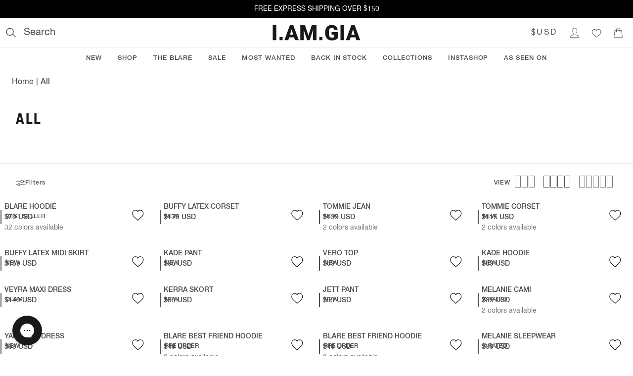

--- FILE ---
content_type: text/html; charset=utf-8
request_url: https://iamgia.com/au/collections/all
body_size: 69922
content:
<!DOCTYPE html><html lang="en" class="theme-iamgia text-gray-700 font-sans font-normal"><head><meta charSet="utf-8"/><meta name="viewport" content="width=device-width"/><link rel="alternate" hrefLang="en-AU" href="https://iamgia.com/au/collections/all"/><link rel="alternate" hrefLang="en-NZ" href="https://iamgia.com/au/collections/all"/><link rel="alternate" hrefLang="en" href="https://iamgia.com/au/collections/all"/><link rel="alternate" hrefLang="x-default" href="https://iamgia.com/au/collections/all"/><link rel="alternate" hrefLang="en-US" href="https://iamgia.com/collections/all"/><link rel="alternate" hrefLang="en-CA" href="https://iamgia.com/collections/all"/><title>Shop All I.AM.GIA - Trending Dresses, Tops, Bottoms &amp; More | I.AM.GIA</title><meta name="robots" content="index,follow"/><meta name="description" content="Discover everything I.AM.GIA. Explore our full collection of iconic dresses, tops, bottoms &amp; accessories. Your daring style starts here - shop it all online today."/><meta property="og:title" content="Shop All I.AM.GIA - Trending Dresses, Tops, Bottoms &amp; More"/><meta property="og:description" content="Discover everything I.AM.GIA. Explore our full collection of iconic dresses, tops, bottoms &amp; accessories. Your daring style starts here - shop it all online today."/><meta property="og:url" content="https://iamgia.com/au/collections/all"/><meta property="og:type" content="product.group"/><meta property="og:image" content="https://images.prismic.io/iamgia-dev/aLtRU2GNHVfTOuaW_STARLET-SEO.jpg?auto=format,compress"/><meta property="og:image:alt" content="A person with curly blonde hair, wearing sunglasses and a revealing black dress, carries several shopping bags and a furry coat while looking at their phone outside a brick building."/><meta property="og:image:width" content="600"/><meta property="og:image:height" content="450"/><meta property="og:site_name" content="I.AM.GIA"/><link rel="canonical" href="https://iamgia.com/au/collections/all"/><meta name="next-head-count" content="21"/><script src="/static/js/geo-redirect.js"></script><script>runGeminiGeoRedirect('US');</script><script src="//rum-static.pingdom.net/pa-68e480139bf37300120009dc.js" async=""></script><link href="/static/fonts/fonts.iamgia.css" rel="stylesheet"/><link rel="icon" href="/icon" type="image/png" sizes="32x32"/><meta name="oke:subscriber_id" content="333ef5f7-5787-4cd1-ac2c-7ea197c691a6"/><link rel="preload" href="/_next/static/css/0b8f957123f7a703.css" as="style"/><link rel="stylesheet" href="/_next/static/css/0b8f957123f7a703.css" data-n-g=""/><link rel="preload" href="/_next/static/css/f9a85bfc79b54d09.css" as="style"/><link rel="stylesheet" href="/_next/static/css/f9a85bfc79b54d09.css" data-n-p=""/><noscript data-n-css=""></noscript><script defer="" nomodule="" src="/_next/static/chunks/polyfills-42372ed130431b0a.js"></script><script src="/_next/static/chunks/webpack-7a251cae891e1e05.js" defer=""></script><script src="/_next/static/chunks/framework-03a3c56799d143da.js" defer=""></script><script src="/_next/static/chunks/main-aad09e873e7de270.js" defer=""></script><script src="/_next/static/chunks/pages/_app-54eaaa487efb9534.js" defer=""></script><script src="/_next/static/chunks/147-a03af4bf81beb629.js" defer=""></script><script src="/_next/static/chunks/793-afb1f657874b5a0b.js" defer=""></script><script src="/_next/static/chunks/481-478f22e4503cde98.js" defer=""></script><script src="/_next/static/chunks/81-10cfab3509db3312.js" defer=""></script><script src="/_next/static/chunks/418-85bb409fe52a0e9a.js" defer=""></script><script src="/_next/static/chunks/pages/collections/%5Bhandle%5D-13c99ac2cb91d384.js" defer=""></script><script src="/_next/static/JmfTbb9TNEIp8gQ-tgVx6/_buildManifest.js" defer=""></script><script src="/_next/static/JmfTbb9TNEIp8gQ-tgVx6/_ssgManifest.js" defer=""></script></head><body class="text-sm leading-normal"><div id="__next"><header class="relative z-20 w-full bg-white"><div class="absolute left-0 z-10 -translate-x-full transform bg-white transition-transform focus-within:translate-x-0"><a class="block p-3 uppercase" href="#">Skip To Content</a><a class="mt-2 block p-3 uppercase" href="#">Skip To Footer</a></div><div class="p-2 text-center bg-gray-900 text-sm justify-center flex" style="background-color:black;color:white"><section class="flex w-full justify-center" aria-label="Announcement carousel"><div class="swiper w-full"><div class="swiper-wrapper"><div class="swiper-slide flex content-center items-center"><a href="/au/collections/all"><p>FREE EXPRESS SHIPPING FOR AUSTRALIAN ORDERS OVER $120</p></a></div></div></div></section></div><div class="flex justify-between border-b border-solid border-border lg:p-2"><div class="flex flex-1 items-center justify-start"><div class="lg:hidden"><button type="button" aria-label="Open main menu" class="m-1 p-2"><svg xmlns="http://www.w3.org/2000/svg" viewBox="0 0 50 50" width="20" height="20" fill="currentColor"><path d="M 0 9 L 0 11 L 50 11 L 50 9 Z M 0 24 L 0 26 L 50 26 L 50 24 Z M 0 39 L 0 41 L 50 41 L 50 39 Z"></path></svg></button></div><div class="hidden lg:block"><button type="button" class="flex cursor-text items-center rounded p-1 focus:outline-none focus:ring-2 focus:ring-blue-500 focus:ring-offset-2" color="textBody" aria-label="Open search"><svg xmlns="http://www.w3.org/2000/svg" width="20" height="20" viewBox="0 0 21 21"><g stroke="currentColor" stroke-width="1.5" fill="none" fill-rule="evenodd"><path d="M15.91 8.46A7.46 7.46 0 1 1 1 8.46a7.46 7.46 0 0 1 14.91 0z"></path><path d="M14.22 13.58l5.83 5.83" stroke-linecap="round"></path></g></svg><span class="ml-4 select-none text-xl">Search</span></button></div></div><a class="m-1 flex cursor-pointer items-center justify-center" aria-label="I.AM.GIA" href="/au"><svg viewBox="0 0 251 45" class="h-6 lg:h-8" style="transition:height 600ms ease-in-out"><path d="M488.092 185h-10.254v-42.656h10.254V185zm8.876-8.73h8.877V185h-8.877v-8.73zm41.57.761h-14.09L521.985 185H511l15.644-42.656h9.668L552.074 185h-11.045l-2.49-7.969zm-11.63-7.94h9.17l-4.6-14.794-4.57 14.795zm42.977-26.747l9.522 29.677 9.492-29.677h13.535V185h-10.312v-9.96l.996-20.392L582.805 185h-6.797l-10.341-30.38.996 20.42V185h-10.284v-42.656h13.506zm40.81 33.926h8.877V185h-8.877v-8.73zm52.264 3.457c-1.582 1.757-3.896 3.173-6.943 4.248-3.047 1.074-6.387 1.61-10.02 1.61-5.586 0-10.049-1.708-13.388-5.126-3.34-3.418-5.127-8.174-5.362-14.268l-.029-3.691c0-4.2.742-7.866 2.227-11.001 1.484-3.135 3.608-5.547 6.372-7.236 2.763-1.69 5.962-2.534 9.594-2.534 5.313 0 9.439 1.215 12.378 3.647 2.94 2.432 4.654 6.06 5.142 10.884h-9.902c-.352-2.383-1.114-4.082-2.286-5.098-1.171-1.016-2.832-1.523-4.98-1.523-2.578 0-4.57 1.093-5.977 3.28-1.406 2.188-2.119 5.313-2.138 9.376v2.578c0 4.258.727 7.456 2.182 9.595 1.455 2.138 3.745 3.208 6.87 3.208 2.676 0 4.668-.596 5.977-1.787v-6.621h-7.148v-7.061h17.431v17.52zM681.093 185h-10.254v-42.656h10.254V185zm32.577-7.969h-14.092L697.117 185h-10.986l15.644-42.656h9.668L727.205 185H716.16l-2.49-7.969zm-11.631-7.94h9.17l-4.6-14.794-4.57 14.795z" transform="translate(-477 -141)" fill="#000" stroke="none" stroke-width="1" fill-rule="evenodd" fill-opacity="0.9"></path></svg></a><div class="flex flex-1 items-center justify-end"><div class="lg:hidden"><button type="button" class="m-1 p-2" title="Search"><svg xmlns="http://www.w3.org/2000/svg" width="20" height="20" viewBox="0 0 21 21"><g stroke="currentColor" stroke-width="1.5" fill="none" fill-rule="evenodd"><path d="M15.91 8.46A7.46 7.46 0 1 1 1 8.46a7.46 7.46 0 0 1 14.91 0z"></path><path d="M14.22 13.58l5.83 5.83" stroke-linecap="round"></path></g></svg></button></div><div class="hidden lg:block"><button class="flex-row text-base font-normal font-inheri h-[35px] w-[35px] inline-flex items-center justify-center text-inputTextPlaceholder bg-transparent focus:outline-none focus:shadow-[0_0_0_4px_rgb(235,235,235)] active:shadow-[0_0_0_4px_rgb(235,235,235)] focus:border-transparent px-[40px] py-[18px] uppercase tracking-widest hover:bg-gray-200 hover:text-inputText" type="button" name="Select Currency" id="radix-:R1dhj6:" aria-haspopup="menu" aria-expanded="false" data-state="closed"><span class="flex-1 self-center">$AUD</span></button></div><div class="hidden lg:block"><a href="/au/account/login"><button type="button" class="m-1 p-2" aria-label="Login to Account"><svg xmlns="http://www.w3.org/2000/svg" viewBox="3 4 43 40" width="20" height="20" fill="currentColor"><path d="M 25 3 C 19.464844 3 15 7.464844 15 13 L 15 19 C 15 22.238281 16.585938 25.144531 19 26.96875 L 19 31.5 C 19 31.605469 18.980469 31.695313 18.71875 31.9375 C 18.457031 32.179688 17.992188 32.503906 17.375 32.8125 C 16.144531 33.429688 14.367188 34.0625 12.5625 34.9375 C 10.757813 35.8125 8.886719 36.925781 7.4375 38.53125 C 5.988281 40.136719 5 42.289063 5 45 L 5 46 L 45 46 L 45 45 C 45 42.265625 44.011719 40.105469 42.5625 38.5 C 41.113281 36.894531 39.242188 35.800781 37.4375 34.9375 C 35.632813 34.074219 33.851563 33.421875 32.625 32.8125 C 32.011719 32.507813 31.539063 32.210938 31.28125 31.96875 C 31.023438 31.726563 31 31.625 31 31.5 L 31 26.96875 C 33.414063 25.144531 35 22.238281 35 19 L 35 13 C 35 7.464844 30.535156 3 25 3 Z M 25 5 C 29.464844 5 33 8.535156 33 13 L 33 19 C 33 21.757813 31.558594 24.242188 29.4375 25.65625 L 29 25.96875 L 29 31.5 C 29 32.273438 29.398438 32.957031 29.90625 33.4375 C 30.414063 33.917969 31.050781 34.277344 31.75 34.625 C 33.148438 35.320313 34.867188 35.9375 36.5625 36.75 C 38.257813 37.5625 39.886719 38.542969 41.0625 39.84375 C 42.039063 40.921875 42.605469 42.304688 42.8125 44 L 7.1875 44 C 7.394531 42.324219 7.964844 40.957031 8.9375 39.875 C 10.113281 38.570313 11.742188 37.574219 13.4375 36.75 C 15.132813 35.925781 16.855469 35.289063 18.25 34.59375 C 18.945313 34.246094 19.589844 33.878906 20.09375 33.40625 C 20.597656 32.933594 21 32.269531 21 31.5 L 21 25.96875 L 20.5625 25.65625 C 18.441406 24.242188 17 21.757813 17 19 L 17 13 C 17 8.535156 20.535156 5 25 5 Z "></path></svg></button></a></div><div class="hidden lg:block"><a href="/au/account/wishlist"><button type="button" class="m-1 p-2" aria-label="Wishlist"><svg xmlns="http://www.w3.org/2000/svg" viewBox="3 4 43 40" width="20" height="20" fill="currentColor"><path d="M 16.375 9 C 10.117188 9 5 14.054688 5 20.28125 C 5 33.050781 19.488281 39.738281 24.375 43.78125 L 25 44.3125 L 25.625 43.78125 C 30.511719 39.738281 45 33.050781 45 20.28125 C 45 14.054688 39.882813 9 33.625 9 C 30.148438 9 27.085938 10.613281 25 13.0625 C 22.914063 10.613281 19.851563 9 16.375 9 Z M 16.375 11 C 19.640625 11 22.480469 12.652344 24.15625 15.15625 L 25 16.40625 L 25.84375 15.15625 C 27.519531 12.652344 30.359375 11 33.625 11 C 38.808594 11 43 15.144531 43 20.28125 C 43 31.179688 30.738281 37.289063 25 41.78125 C 19.261719 37.289063 7 31.179688 7 20.28125 C 7 15.144531 11.1875 11 16.375 11 Z "></path></svg></button></a></div><div><button type="button" class="m-1 p-2" aria-label="Show Cart"><svg xmlns="http://www.w3.org/2000/svg" viewBox="0 0 50 50" width="20" height="20" fill="currentColor"><path d="M 25 1 C 19.464844 1 15 5.464844 15 11 L 15 13 L 7.09375 13 L 7 13.875 L 3 48.875 L 2.875 50 L 47.125 50 L 47 48.875 L 43 13.875 L 42.90625 13 L 35 13 L 35 11 C 35 5.464844 30.535156 1 25 1 Z M 25 3 C 29.464844 3 33 6.535156 33 11 L 33 13 L 17 13 L 17 11 C 17 6.535156 20.535156 3 25 3 Z M 8.90625 15 L 15 15 L 15 17.28125 C 14.402344 17.628906 14 18.261719 14 19 C 14 20.105469 14.894531 21 16 21 C 17.105469 21 18 20.105469 18 19 C 18 18.261719 17.597656 17.628906 17 17.28125 L 17 15 L 33 15 L 33 17.28125 C 32.402344 17.628906 32 18.261719 32 19 C 32 20.105469 32.894531 21 34 21 C 35.105469 21 36 20.105469 36 19 C 36 18.261719 35.597656 17.628906 35 17.28125 L 35 15 L 41.09375 15 L 44.875 48 L 5.125 48 Z"></path></svg></button></div></div></div><nav aria-label="Main" data-orientation="horizontal" dir="ltr" class="relative hidden w-screen border-b border-solid border-border lg:block"><div style="position:relative"><ul data-orientation="horizontal" class="center m-0 flex list-none flex-wrap justify-center gap-x-4 rounded-md bg-white" dir="ltr"><li><button id="radix-:R21j6:-trigger-new" data-state="closed" aria-controls="radix-:R21j6:-content-new" class="mt-[3px] block cursor-pointer border-0 border-b-2 border-solid border-transparent px-4 py-2 transition-colors duration-300 ease-in-out hover:border-navLinkActiveBorder focus:border-navLinkActiveBorder focus:outline-none text-[13px] font-medium uppercase font-sans tracking-wider" data-radix-collection-item="">New</button></li><li><button id="radix-:R21j6:-trigger-shop" data-state="closed" aria-expanded="false" aria-controls="radix-:R21j6:-content-shop" class="mt-[3px] block cursor-pointer border-0 border-b-2 border-solid border-transparent px-4 py-2 transition-colors duration-300 ease-in-out hover:border-navLinkActiveBorder focus:border-navLinkActiveBorder focus:outline-none text-[13px] font-medium uppercase font-sans tracking-wider" aria-label="Shop menu" aria-haspopup="menu" title="Shop - Press Enter or Space to open submenu" data-radix-collection-item="">Shop</button></li><li><button id="radix-:R21j6:-trigger-the-blare" data-state="closed" aria-expanded="false" aria-controls="radix-:R21j6:-content-the-blare" class="mt-[3px] block cursor-pointer border-0 border-b-2 border-solid border-transparent px-4 py-2 transition-colors duration-300 ease-in-out hover:border-navLinkActiveBorder focus:border-navLinkActiveBorder focus:outline-none text-[13px] font-medium uppercase font-sans tracking-wider" aria-label="THE BLARE menu" aria-haspopup="menu" title="THE BLARE - Press Enter or Space to open submenu" data-radix-collection-item="">THE BLARE</button></li><li><button id="radix-:R21j6:-trigger-sale" data-state="closed" aria-expanded="false" aria-controls="radix-:R21j6:-content-sale" class="mt-[3px] block cursor-pointer border-0 border-b-2 border-solid border-transparent px-4 py-2 transition-colors duration-300 ease-in-out hover:border-navLinkActiveBorder focus:border-navLinkActiveBorder focus:outline-none text-[13px] font-medium uppercase font-sans tracking-wider" aria-label="Sale menu" aria-haspopup="menu" title="Sale - Press Enter or Space to open submenu" data-radix-collection-item="">Sale</button></li><li><button id="radix-:R21j6:-trigger-most-wanted-" data-state="closed" aria-controls="radix-:R21j6:-content-most-wanted-" class="mt-[3px] block cursor-pointer border-0 border-b-2 border-solid border-transparent px-4 py-2 transition-colors duration-300 ease-in-out hover:border-navLinkActiveBorder focus:border-navLinkActiveBorder focus:outline-none text-[13px] font-medium uppercase font-sans tracking-wider" data-radix-collection-item="">Most Wanted </button></li><li><button id="radix-:R21j6:-trigger-back-in-stock" data-state="closed" aria-controls="radix-:R21j6:-content-back-in-stock" class="mt-[3px] block cursor-pointer border-0 border-b-2 border-solid border-transparent px-4 py-2 transition-colors duration-300 ease-in-out hover:border-navLinkActiveBorder focus:border-navLinkActiveBorder focus:outline-none text-[13px] font-medium uppercase font-sans tracking-wider" data-radix-collection-item="">Back in Stock</button></li><li><button id="radix-:R21j6:-trigger-collections" data-state="closed" aria-expanded="false" aria-controls="radix-:R21j6:-content-collections" class="mt-[3px] block cursor-pointer border-0 border-b-2 border-solid border-transparent px-4 py-2 transition-colors duration-300 ease-in-out hover:border-navLinkActiveBorder focus:border-navLinkActiveBorder focus:outline-none text-[13px] font-medium uppercase font-sans tracking-wider" aria-label="Collections menu" aria-haspopup="menu" title="Collections - Press Enter or Space to open submenu" data-radix-collection-item="">Collections</button></li><li><button id="radix-:R21j6:-trigger-instashop-" data-state="closed" aria-controls="radix-:R21j6:-content-instashop-" class="mt-[3px] block cursor-pointer border-0 border-b-2 border-solid border-transparent px-4 py-2 transition-colors duration-300 ease-in-out hover:border-navLinkActiveBorder focus:border-navLinkActiveBorder focus:outline-none text-[13px] font-medium uppercase font-sans tracking-wider" data-radix-collection-item="">INSTASHOP </button></li><li><button id="radix-:R21j6:-trigger-as-seen-on-" data-state="closed" aria-controls="radix-:R21j6:-content-as-seen-on-" class="mt-[3px] block cursor-pointer border-0 border-b-2 border-solid border-transparent px-4 py-2 transition-colors duration-300 ease-in-out hover:border-navLinkActiveBorder focus:border-navLinkActiveBorder focus:outline-none text-[13px] font-medium uppercase font-sans tracking-wider" data-radix-collection-item="">As Seen On </button></li></ul></div><div class="perspective-[2000px] absolute left-0 top-full w-full"></div></nav></header><main><nav aria-label="Breadcrumb" class="mx-14px my-10px font-sans md:mx-6 md:my-4"><a class="text-sm last:font-medium focus:bg-inherit md:text-base" href="/au">Home</a><span aria-hidden="true" class="inline-block h-[0.7rem] translate-y-px md:h-4 md:translate-y-[3px]" style="border-right:0.1rem solid currentcolor;margin:0 0.4rem;color:#999;rotate:15deg"></span><a aria-current="page" class="text-sm last:font-medium focus:bg-inherit md:text-base" href="/au/collections/all">All</a></nav><div class="flex min-h-24 flex-col justify-center px-6 py-6 text-left lg:px-8"><h1 class="text-gray-900 font-condensed uppercase text-3xl tracking-widest">All</h1></div><div class="flex flex-wrap justify-start gap-1 overflow-x-auto whitespace-nowrap px-6 pb-6 lg:px-8 lg:pb-8"></div><hr class="border-none h-px bg-border my-2"/><div class="block pb-4 pl-5 pr-5 pt-2 lg:hidden"><div class="flex justify-between"><span><strong class="font-bold">0<!-- --> <!-- -->filters</strong> applied</span><button class="cursor-pointer appearance-none border-none bg-transparent font-normal text-gray-700 outline-none [&amp;:disabled]:cursor-not-allowed [&amp;:disabled]:font-normal [&amp;:disabled]:text-gray-600" disabled="" type="button">Clear filters</button></div></div><div class="lg:flex lg:flex-row lg:flex-wrap lg:items-start lg:justify-between"><div class="lg:opa flex w-full justify-between border-none bg-gray-100 text-xs font-medium uppercase tracking-wider text-gray-700 outline-none lg:bg-black/0"><button type="button" class="flex flex-row place-items-center gap-2 cursor-pointer px-4 py-4 lg:px-8 w-fit"><svg xmlns="http://www.w3.org/2000/svg" width="19" height="13" viewBox="0 0 19 13"><g transform="rotate(90 9 9.5)" fill="currentColor" fill-rule="evenodd"><path d="M1.05 5.75a2.2 2.2 0 1 1 4.4 0 2.2 2.2 0 0 1-4.4 0zM0 5.75a3.25 3.25 0 1 0 6.5 0 3.25 3.25 0 0 0-6.5 0z"></path><path d="M3.49 0c.27 0 .49.22.49.49V3.5c0 .27-.22.49-.5.49A.49.49 0 0 1 3 3.51V.5c0-.27.22-.49.49-.49z"></path><rect x="3" y="8" width="1" height="10" rx=".5"></rect><path d="M8 12.5a1.5 1.5 0 1 1 3 0 1.5 1.5 0 0 1-3 0zm-1 0a2.5 2.5 0 1 0 5 0 2.5 2.5 0 0 0-5 0z"></path><path d="M9.5 14.03h.02a.5.5 0 0 1 .46.5v3.04a.46.46 0 0 1-.49.46h-.02a.5.5 0 0 1-.47-.5V14.5a.46.46 0 0 1 .5-.46zM9.5 0h.06a.5.5 0 0 1 .45.5V10.6a.46.46 0 0 1-.5.45h-.06a.5.5 0 0 1-.45-.5V.46A.46.46 0 0 1 9.5 0z"></path></g></svg>Filters</button><div class="inline-block w-1/2 p-[10px] text-right lg:px-8 lg:py-4">View<button type="button" class="mx-2 my-0 inline-block cursor-pointer align-middle text-filterBarText" aria-label="View 2 products per row" aria-pressed="true"><span class="mx-[1px] my-0 inline-block h-6 w-3 border border-solid" aria-hidden="true"></span><span class="mx-[1px] my-0 inline-block h-6 w-3 border border-solid" aria-hidden="true"></span></button><button type="button" class="mx-2 my-0 inline-block cursor-pointer align-middle text-textMuted" aria-label="View 1 product per row" aria-pressed="false"><span class="mx-[1px] my-0 inline-block h-6 w-3 border border-solid" aria-hidden="true"></span></button></div></div><div class="w-full md:flex"><div class="min-w-[320px] transition-[margin-left] duration-300 md:w-[320px] md:-ml-[319px] md:-translate-x-[320px]"><div><div class="px-[20px] py-[25px] md:block md:border md:border-t md:border-solid md:border-gray-50 hidden"><div data-accordion-component="Accordion" class="accordion"><div class="hidden border-b-0 border-l-0 border-r-0 border-solid border-gray-50 px-0 py-6 lg:block"><div class="flex justify-between"><span><strong class="font-bold">0<!-- --> <!-- -->filters</strong> applied</span><button class="cursor-pointer appearance-none border-none bg-transparent font-normal text-gray-700 outline-none [&amp;:disabled]:cursor-not-allowed [&amp;:disabled]:font-normal [&amp;:disabled]:text-gray-600" disabled="" type="button">Clear filters</button></div></div><div class="border-top border border-b-0 border-l-0 border-r-0 border-solid border-gray-50 px-0 py-6 first:border-t-0 first:pt-0"><h3 class="w-full border-none text-left text-xs font-medium uppercase tracking-wider text-gray-700">Sort By</h3><div class="mt-6 first:mt-0"><div class="relative flex flex-col w-full"><label class="sr-only" for="collectionSortBySelector">Sort by</label><div class="flex flex-row items-center w-full"><select class="box-border appearance-none rounded-none border-none pr-[30px] font-sans leading-normal outline-none disabled:cursor-not-allowed disabled:text-inputTextDisabled disabled:bg-inputFillDisabled text-inputText focus:shadow-[0_0_0_4px_rgba(235,235,235,1.0)] active:shadow-[0_0_0_4px_rgba(235,235,235,1.0)] text-base w-full p-2 bg-inputFill" id="collectionSortBySelector"><option value="-1" selected="">Featured</option><option value="0">Best Selling</option><option value="1">Price Low to High</option><option value="2">Price High to Low</option><option value="3">Title A - Z</option><option value="4">Title Z - A</option><option value="5">New to Old</option><option value="6">Old to New</option><option value="7">Discount % High to Low</option></select><div class="pointer-events-none absolute right-[10px] flex items-center pt-0 text-inputTextPlaceholder"><svg viewBox="0 0 50 50" width="10" height="10" fill="currentColor"><path d="M4.844 12.906L2.75 15 25 37.25 47.25 15l-2.094-2.094L25 33.063z" transform="rotate(0, 25, 25)"></path></svg></div></div></div></div></div><div data-accordion-component="AccordionItem" class="[&amp;:not(:empty)]:border-top [&amp;:not(:empty)]: first:border-t-0 first:pt-0 [&amp;:not(:empty)]:border [&amp;:not(:empty)]:border-b-0 [&amp;:not(:empty)]:border-l-0 [&amp;:not(:empty)]:border-r-0 [&amp;:not(:empty)]:border-solid [&amp;:not(:empty)]:border-gray-50 [&amp;:not(:empty)]:px-0 [&amp;:not(:empty)]:py-6"><div data-accordion-component="AccordionItemHeading" role="heading" class="accordion__heading" aria-level="3"><div class="w-full cursor-pointer border-none text-left text-xs font-medium uppercase tracking-wider text-gray-700 outline-none after:float-right after:mr-[10px] after:mt-[3px] after:h-[10px] after:w-[10px] after:origin-[7.071px] after:-rotate-45 after:border after:border-b after:border-l-0 after:border-r after:border-t-0 after:border-solid after:border-gray-400 after:transition-transform after:duration-150 after:content-[&#x27;&#x27;] [&amp;[aria-expanded=&#x27;true&#x27;]::after]:rotate-45 [&amp;[aria-expanded=&#x27;true&#x27;]::after]:transform" id="accordion__heading-ss_filter_size" aria-disabled="false" aria-expanded="false" aria-controls="accordion__panel-ss_filter_size" role="button" tabindex="0" data-accordion-component="AccordionItemButton">Size</div></div><div data-accordion-component="AccordionItemPanel" class="mt-6 first:mt-0" aria-hidden="true" id="accordion__panel-ss_filter_size" hidden=""><ul class="m-0 list-none p-0"><li class="mb-4"><label class="relative block cursor-pointer select-none pl-8 text-base leading-5 tracking-[0.48px] text-checkboxLabel"><input class="peer absolute cursor-pointer opacity-0" aria-label="XXS" type="checkbox" value="XXS"/>XXS<span class="absolute left-0 top-0 h-5 w-5 border border-solid border-checkboxBorder after:absolute after:left-[3px] after:top-[3px] after:h-3 after:w-3 after:transform after:transition-all after:content-[&#x27;&#x27;] peer-focus:shadow-[0_0_0_4px_rgba(240,240,240)] peer-active:shadow-[0_0_0_4px_rgba(240,240,240)] bg-transparent after:scale-0 after:opacity-0"></span></label></li><li class="mb-4"><label class="relative block cursor-pointer select-none pl-8 text-base leading-5 tracking-[0.48px] text-checkboxLabel"><input class="peer absolute cursor-pointer opacity-0" aria-label="XS" type="checkbox" value="XS"/>XS<span class="absolute left-0 top-0 h-5 w-5 border border-solid border-checkboxBorder after:absolute after:left-[3px] after:top-[3px] after:h-3 after:w-3 after:transform after:transition-all after:content-[&#x27;&#x27;] peer-focus:shadow-[0_0_0_4px_rgba(240,240,240)] peer-active:shadow-[0_0_0_4px_rgba(240,240,240)] bg-transparent after:scale-0 after:opacity-0"></span></label></li><li class="mb-4"><label class="relative block cursor-pointer select-none pl-8 text-base leading-5 tracking-[0.48px] text-checkboxLabel"><input class="peer absolute cursor-pointer opacity-0" aria-label="S" type="checkbox" value="S"/>S<span class="absolute left-0 top-0 h-5 w-5 border border-solid border-checkboxBorder after:absolute after:left-[3px] after:top-[3px] after:h-3 after:w-3 after:transform after:transition-all after:content-[&#x27;&#x27;] peer-focus:shadow-[0_0_0_4px_rgba(240,240,240)] peer-active:shadow-[0_0_0_4px_rgba(240,240,240)] bg-transparent after:scale-0 after:opacity-0"></span></label></li><li class="mb-4"><label class="relative block cursor-pointer select-none pl-8 text-base leading-5 tracking-[0.48px] text-checkboxLabel"><input class="peer absolute cursor-pointer opacity-0" aria-label="M" type="checkbox" value="M"/>M<span class="absolute left-0 top-0 h-5 w-5 border border-solid border-checkboxBorder after:absolute after:left-[3px] after:top-[3px] after:h-3 after:w-3 after:transform after:transition-all after:content-[&#x27;&#x27;] peer-focus:shadow-[0_0_0_4px_rgba(240,240,240)] peer-active:shadow-[0_0_0_4px_rgba(240,240,240)] bg-transparent after:scale-0 after:opacity-0"></span></label></li><li class="mb-4"><label class="relative block cursor-pointer select-none pl-8 text-base leading-5 tracking-[0.48px] text-checkboxLabel"><input class="peer absolute cursor-pointer opacity-0" aria-label="L" type="checkbox" value="L"/>L<span class="absolute left-0 top-0 h-5 w-5 border border-solid border-checkboxBorder after:absolute after:left-[3px] after:top-[3px] after:h-3 after:w-3 after:transform after:transition-all after:content-[&#x27;&#x27;] peer-focus:shadow-[0_0_0_4px_rgba(240,240,240)] peer-active:shadow-[0_0_0_4px_rgba(240,240,240)] bg-transparent after:scale-0 after:opacity-0"></span></label></li><li class="mb-4"><label class="relative block cursor-pointer select-none pl-8 text-base leading-5 tracking-[0.48px] text-checkboxLabel"><input class="peer absolute cursor-pointer opacity-0" aria-label="XL" type="checkbox" value="XL"/>XL<span class="absolute left-0 top-0 h-5 w-5 border border-solid border-checkboxBorder after:absolute after:left-[3px] after:top-[3px] after:h-3 after:w-3 after:transform after:transition-all after:content-[&#x27;&#x27;] peer-focus:shadow-[0_0_0_4px_rgba(240,240,240)] peer-active:shadow-[0_0_0_4px_rgba(240,240,240)] bg-transparent after:scale-0 after:opacity-0"></span></label></li><li class="mb-4"><label class="relative block cursor-pointer select-none pl-8 text-base leading-5 tracking-[0.48px] text-checkboxLabel"><input class="peer absolute cursor-pointer opacity-0" aria-label="OSFA" type="checkbox" value="OSFA"/>OSFA<span class="absolute left-0 top-0 h-5 w-5 border border-solid border-checkboxBorder after:absolute after:left-[3px] after:top-[3px] after:h-3 after:w-3 after:transform after:transition-all after:content-[&#x27;&#x27;] peer-focus:shadow-[0_0_0_4px_rgba(240,240,240)] peer-active:shadow-[0_0_0_4px_rgba(240,240,240)] bg-transparent after:scale-0 after:opacity-0"></span></label></li><li class="mb-4"><label class="relative block cursor-pointer select-none pl-8 text-base leading-5 tracking-[0.48px] text-checkboxLabel"><input class="peer absolute cursor-pointer opacity-0" aria-label="36" type="checkbox" value="36"/>36<span class="absolute left-0 top-0 h-5 w-5 border border-solid border-checkboxBorder after:absolute after:left-[3px] after:top-[3px] after:h-3 after:w-3 after:transform after:transition-all after:content-[&#x27;&#x27;] peer-focus:shadow-[0_0_0_4px_rgba(240,240,240)] peer-active:shadow-[0_0_0_4px_rgba(240,240,240)] bg-transparent after:scale-0 after:opacity-0"></span></label></li><li class="mb-4"><label class="relative block cursor-pointer select-none pl-8 text-base leading-5 tracking-[0.48px] text-checkboxLabel"><input class="peer absolute cursor-pointer opacity-0" aria-label="37" type="checkbox" value="37"/>37<span class="absolute left-0 top-0 h-5 w-5 border border-solid border-checkboxBorder after:absolute after:left-[3px] after:top-[3px] after:h-3 after:w-3 after:transform after:transition-all after:content-[&#x27;&#x27;] peer-focus:shadow-[0_0_0_4px_rgba(240,240,240)] peer-active:shadow-[0_0_0_4px_rgba(240,240,240)] bg-transparent after:scale-0 after:opacity-0"></span></label></li><li class="mb-4"><label class="relative block cursor-pointer select-none pl-8 text-base leading-5 tracking-[0.48px] text-checkboxLabel"><input class="peer absolute cursor-pointer opacity-0" aria-label="39" type="checkbox" value="39"/>39<span class="absolute left-0 top-0 h-5 w-5 border border-solid border-checkboxBorder after:absolute after:left-[3px] after:top-[3px] after:h-3 after:w-3 after:transform after:transition-all after:content-[&#x27;&#x27;] peer-focus:shadow-[0_0_0_4px_rgba(240,240,240)] peer-active:shadow-[0_0_0_4px_rgba(240,240,240)] bg-transparent after:scale-0 after:opacity-0"></span></label></li><li class="mb-4"><label class="relative block cursor-pointer select-none pl-8 text-base leading-5 tracking-[0.48px] text-checkboxLabel"><input class="peer absolute cursor-pointer opacity-0" aria-label="40" type="checkbox" value="40"/>40<span class="absolute left-0 top-0 h-5 w-5 border border-solid border-checkboxBorder after:absolute after:left-[3px] after:top-[3px] after:h-3 after:w-3 after:transform after:transition-all after:content-[&#x27;&#x27;] peer-focus:shadow-[0_0_0_4px_rgba(240,240,240)] peer-active:shadow-[0_0_0_4px_rgba(240,240,240)] bg-transparent after:scale-0 after:opacity-0"></span></label></li><li class="mb-4"><label class="relative block cursor-pointer select-none pl-8 text-base leading-5 tracking-[0.48px] text-checkboxLabel"><input class="peer absolute cursor-pointer opacity-0" aria-label="41" type="checkbox" value="41"/>41<span class="absolute left-0 top-0 h-5 w-5 border border-solid border-checkboxBorder after:absolute after:left-[3px] after:top-[3px] after:h-3 after:w-3 after:transform after:transition-all after:content-[&#x27;&#x27;] peer-focus:shadow-[0_0_0_4px_rgba(240,240,240)] peer-active:shadow-[0_0_0_4px_rgba(240,240,240)] bg-transparent after:scale-0 after:opacity-0"></span></label></li><li class="mb-4"><label class="relative block cursor-pointer select-none pl-8 text-base leading-5 tracking-[0.48px] text-checkboxLabel"><input class="peer absolute cursor-pointer opacity-0" aria-label="L/XL" type="checkbox" value="L/XL"/>L/XL<span class="absolute left-0 top-0 h-5 w-5 border border-solid border-checkboxBorder after:absolute after:left-[3px] after:top-[3px] after:h-3 after:w-3 after:transform after:transition-all after:content-[&#x27;&#x27;] peer-focus:shadow-[0_0_0_4px_rgba(240,240,240)] peer-active:shadow-[0_0_0_4px_rgba(240,240,240)] bg-transparent after:scale-0 after:opacity-0"></span></label></li><li class="mb-4"><label class="relative block cursor-pointer select-none pl-8 text-base leading-5 tracking-[0.48px] text-checkboxLabel"><input class="peer absolute cursor-pointer opacity-0" aria-label="S/M" type="checkbox" value="S/M"/>S/M<span class="absolute left-0 top-0 h-5 w-5 border border-solid border-checkboxBorder after:absolute after:left-[3px] after:top-[3px] after:h-3 after:w-3 after:transform after:transition-all after:content-[&#x27;&#x27;] peer-focus:shadow-[0_0_0_4px_rgba(240,240,240)] peer-active:shadow-[0_0_0_4px_rgba(240,240,240)] bg-transparent after:scale-0 after:opacity-0"></span></label></li><li class="mb-4"><label class="relative block cursor-pointer select-none pl-8 text-base leading-5 tracking-[0.48px] text-checkboxLabel"><input class="peer absolute cursor-pointer opacity-0" aria-label="XXS/XS" type="checkbox" value="XXS/XS"/>XXS/XS<span class="absolute left-0 top-0 h-5 w-5 border border-solid border-checkboxBorder after:absolute after:left-[3px] after:top-[3px] after:h-3 after:w-3 after:transform after:transition-all after:content-[&#x27;&#x27;] peer-focus:shadow-[0_0_0_4px_rgba(240,240,240)] peer-active:shadow-[0_0_0_4px_rgba(240,240,240)] bg-transparent after:scale-0 after:opacity-0"></span></label></li><li class="mb-4"><label class="relative block cursor-pointer select-none pl-8 text-base leading-5 tracking-[0.48px] text-checkboxLabel"><input class="peer absolute cursor-pointer opacity-0" aria-label="2XL/3XL" type="checkbox" value="2XL/3XL"/>2XL/3XL<span class="absolute left-0 top-0 h-5 w-5 border border-solid border-checkboxBorder after:absolute after:left-[3px] after:top-[3px] after:h-3 after:w-3 after:transform after:transition-all after:content-[&#x27;&#x27;] peer-focus:shadow-[0_0_0_4px_rgba(240,240,240)] peer-active:shadow-[0_0_0_4px_rgba(240,240,240)] bg-transparent after:scale-0 after:opacity-0"></span></label></li><li class="mb-4"><label class="relative block cursor-pointer select-none pl-8 text-base leading-5 tracking-[0.48px] text-checkboxLabel"><input class="peer absolute cursor-pointer opacity-0" aria-label="M/L" type="checkbox" value="M/L"/>M/L<span class="absolute left-0 top-0 h-5 w-5 border border-solid border-checkboxBorder after:absolute after:left-[3px] after:top-[3px] after:h-3 after:w-3 after:transform after:transition-all after:content-[&#x27;&#x27;] peer-focus:shadow-[0_0_0_4px_rgba(240,240,240)] peer-active:shadow-[0_0_0_4px_rgba(240,240,240)] bg-transparent after:scale-0 after:opacity-0"></span></label></li><li class="mb-4"><label class="relative block cursor-pointer select-none pl-8 text-base leading-5 tracking-[0.48px] text-checkboxLabel"><input class="peer absolute cursor-pointer opacity-0" aria-label="XS/S" type="checkbox" value="XS/S"/>XS/S<span class="absolute left-0 top-0 h-5 w-5 border border-solid border-checkboxBorder after:absolute after:left-[3px] after:top-[3px] after:h-3 after:w-3 after:transform after:transition-all after:content-[&#x27;&#x27;] peer-focus:shadow-[0_0_0_4px_rgba(240,240,240)] peer-active:shadow-[0_0_0_4px_rgba(240,240,240)] bg-transparent after:scale-0 after:opacity-0"></span></label></li></ul></div></div><div data-accordion-component="AccordionItem" class="[&amp;:not(:empty)]:border-top [&amp;:not(:empty)]: first:border-t-0 first:pt-0 [&amp;:not(:empty)]:border [&amp;:not(:empty)]:border-b-0 [&amp;:not(:empty)]:border-l-0 [&amp;:not(:empty)]:border-r-0 [&amp;:not(:empty)]:border-solid [&amp;:not(:empty)]:border-gray-50 [&amp;:not(:empty)]:px-0 [&amp;:not(:empty)]:py-6"><div data-accordion-component="AccordionItemHeading" role="heading" class="accordion__heading" aria-level="3"><div class="w-full cursor-pointer border-none text-left text-xs font-medium uppercase tracking-wider text-gray-700 outline-none after:float-right after:mr-[10px] after:mt-[3px] after:h-[10px] after:w-[10px] after:origin-[7.071px] after:-rotate-45 after:border after:border-b after:border-l-0 after:border-r after:border-t-0 after:border-solid after:border-gray-400 after:transition-transform after:duration-150 after:content-[&#x27;&#x27;] [&amp;[aria-expanded=&#x27;true&#x27;]::after]:rotate-45 [&amp;[aria-expanded=&#x27;true&#x27;]::after]:transform" id="accordion__heading-tags_colour" aria-disabled="false" aria-expanded="false" aria-controls="accordion__panel-tags_colour" role="button" tabindex="0" data-accordion-component="AccordionItemButton">Colour</div></div><div data-accordion-component="AccordionItemPanel" class="mt-6 first:mt-0" aria-hidden="true" id="accordion__panel-tags_colour" hidden=""><ul class="m-0 list-none p-0"><li class="mb-4"><label class="relative block cursor-pointer select-none pl-8 text-base leading-5 tracking-[0.48px] text-checkboxLabel"><input class="peer absolute cursor-pointer opacity-0" aria-label="Black" type="checkbox" value="black"/>Black<span type="button" style="background-image:url(https://assets.aslabels.io/iamgia/images/colors/black.jpg)" title="Black" class="shadow-swatch transition-shadow duration-fast ease-in-out cursor-pointer bg-center bg-cover rounded-full hover:shadow-light focus:shadow-light absolute left-0 top-0 mx-0 block border border-solid border-gray-200 p-2"></span></label></li><li class="mb-4"><label class="relative block cursor-pointer select-none pl-8 text-base leading-5 tracking-[0.48px] text-checkboxLabel"><input class="peer absolute cursor-pointer opacity-0" aria-label="Pink" type="checkbox" value="pink"/>Pink<span type="button" style="background-image:url(https://assets.aslabels.io/iamgia/images/colors/pink.jpg)" title="Pink" class="shadow-swatch transition-shadow duration-fast ease-in-out cursor-pointer bg-center bg-cover rounded-full hover:shadow-light focus:shadow-light absolute left-0 top-0 mx-0 block border border-solid border-gray-200 p-2"></span></label></li><li class="mb-4"><label class="relative block cursor-pointer select-none pl-8 text-base leading-5 tracking-[0.48px] text-checkboxLabel"><input class="peer absolute cursor-pointer opacity-0" aria-label="Blue" type="checkbox" value="blue"/>Blue<span type="button" style="background-image:url(https://assets.aslabels.io/iamgia/images/colors/blue.jpg)" title="Blue" class="shadow-swatch transition-shadow duration-fast ease-in-out cursor-pointer bg-center bg-cover rounded-full hover:shadow-light focus:shadow-light absolute left-0 top-0 mx-0 block border border-solid border-gray-200 p-2"></span></label></li><li class="mb-4"><label class="relative block cursor-pointer select-none pl-8 text-base leading-5 tracking-[0.48px] text-checkboxLabel"><input class="peer absolute cursor-pointer opacity-0" aria-label="White" type="checkbox" value="white"/>White<span type="button" style="background-image:url(https://assets.aslabels.io/iamgia/images/colors/white.jpg)" title="White" class="shadow-swatch transition-shadow duration-fast ease-in-out cursor-pointer bg-center bg-cover rounded-full hover:shadow-light focus:shadow-light absolute left-0 top-0 mx-0 block border border-solid border-gray-200 p-2"></span></label></li><li class="mb-4"><label class="relative block cursor-pointer select-none pl-8 text-base leading-5 tracking-[0.48px] text-checkboxLabel"><input class="peer absolute cursor-pointer opacity-0" aria-label="Brown" type="checkbox" value="brown"/>Brown<span type="button" style="background-color:Brown" title="Brown" class="shadow-swatch transition-shadow duration-fast ease-in-out cursor-pointer bg-center bg-cover rounded-full hover:shadow-light focus:shadow-light absolute left-0 top-0 mx-0 block border border-solid border-gray-200 p-2"></span></label></li><li class="mb-4"><label class="relative block cursor-pointer select-none pl-8 text-base leading-5 tracking-[0.48px] text-checkboxLabel"><input class="peer absolute cursor-pointer opacity-0" aria-label="Grey" type="checkbox" value="grey"/>Grey<span type="button" style="background-image:url(https://assets.aslabels.io/iamgia/images/colors/grey.jpg)" title="Grey" class="shadow-swatch transition-shadow duration-fast ease-in-out cursor-pointer bg-center bg-cover rounded-full hover:shadow-light focus:shadow-light absolute left-0 top-0 mx-0 block border border-solid border-gray-200 p-2"></span></label></li><li class="mb-4"><label class="relative block cursor-pointer select-none pl-8 text-base leading-5 tracking-[0.48px] text-checkboxLabel"><input class="peer absolute cursor-pointer opacity-0" aria-label="Leopard" type="checkbox" value="leopard"/>Leopard<span type="button" style="background-image:url(https://assets.aslabels.io/iamgia/images/colors/leopard.jpg)" title="Leopard" class="shadow-swatch transition-shadow duration-fast ease-in-out cursor-pointer bg-center bg-cover rounded-full hover:shadow-light focus:shadow-light absolute left-0 top-0 mx-0 block border border-solid border-gray-200 p-2"></span></label></li><li class="mb-4"><label class="relative block cursor-pointer select-none pl-8 text-base leading-5 tracking-[0.48px] text-checkboxLabel"><input class="peer absolute cursor-pointer opacity-0" aria-label="Multi" type="checkbox" value="multi"/>Multi<span type="button" style="background-image:url(https://assets.aslabels.io/iamgia/images/colors/multi.jpg)" title="Multi" class="shadow-swatch transition-shadow duration-fast ease-in-out cursor-pointer bg-center bg-cover rounded-full hover:shadow-light focus:shadow-light absolute left-0 top-0 mx-0 block border border-solid border-gray-200 p-2"></span></label></li><li class="mb-4"><label class="relative block cursor-pointer select-none pl-8 text-base leading-5 tracking-[0.48px] text-checkboxLabel"><input class="peer absolute cursor-pointer opacity-0" aria-label="Animal" type="checkbox" value="animal"/>Animal<span type="button" style="background-image:url(https://assets.aslabels.io/iamgia/images/colors/animal.jpg)" title="Animal" class="shadow-swatch transition-shadow duration-fast ease-in-out cursor-pointer bg-center bg-cover rounded-full hover:shadow-light focus:shadow-light absolute left-0 top-0 mx-0 block border border-solid border-gray-200 p-2"></span></label></li><li class="mb-4"><label class="relative block cursor-pointer select-none pl-8 text-base leading-5 tracking-[0.48px] text-checkboxLabel"><input class="peer absolute cursor-pointer opacity-0" aria-label="Red" type="checkbox" value="red"/>Red<span type="button" style="background-image:url(https://assets.aslabels.io/iamgia/images/colors/red.jpg)" title="Red" class="shadow-swatch transition-shadow duration-fast ease-in-out cursor-pointer bg-center bg-cover rounded-full hover:shadow-light focus:shadow-light absolute left-0 top-0 mx-0 block border border-solid border-gray-200 p-2"></span></label></li><li class="mb-4"><label class="relative block cursor-pointer select-none pl-8 text-base leading-5 tracking-[0.48px] text-checkboxLabel"><input class="peer absolute cursor-pointer opacity-0" aria-label="Yellow" type="checkbox" value="yellow"/>Yellow<span type="button" style="background-image:url(https://assets.aslabels.io/iamgia/images/colors/yellow.jpg)" title="Yellow" class="shadow-swatch transition-shadow duration-fast ease-in-out cursor-pointer bg-center bg-cover rounded-full hover:shadow-light focus:shadow-light absolute left-0 top-0 mx-0 block border border-solid border-gray-200 p-2"></span></label></li><li class="mb-4"><label class="relative block cursor-pointer select-none pl-8 text-base leading-5 tracking-[0.48px] text-checkboxLabel"><input class="peer absolute cursor-pointer opacity-0" aria-label="Denim" type="checkbox" value="denim"/>Denim<span type="button" style="background-image:url(https://assets.aslabels.io/iamgia/images/colors/denim.jpg)" title="Denim" class="shadow-swatch transition-shadow duration-fast ease-in-out cursor-pointer bg-center bg-cover rounded-full hover:shadow-light focus:shadow-light absolute left-0 top-0 mx-0 block border border-solid border-gray-200 p-2"></span></label></li><li class="mb-4"><label class="relative block cursor-pointer select-none pl-8 text-base leading-5 tracking-[0.48px] text-checkboxLabel"><input class="peer absolute cursor-pointer opacity-0" aria-label="Polka-Dot" type="checkbox" value="polka-dot"/>Polka-Dot<span type="button" style="background-color:Polka-Dot" title="Polka-Dot" class="shadow-swatch transition-shadow duration-fast ease-in-out cursor-pointer bg-center bg-cover rounded-full hover:shadow-light focus:shadow-light absolute left-0 top-0 mx-0 block border border-solid border-gray-200 p-2"></span></label></li><li class="mb-4"><label class="relative block cursor-pointer select-none pl-8 text-base leading-5 tracking-[0.48px] text-checkboxLabel"><input class="peer absolute cursor-pointer opacity-0" aria-label="Snakeskin" type="checkbox" value="snakeskin"/>Snakeskin<span type="button" style="background-image:url(https://assets.aslabels.io/iamgia/images/colors/snakeskin.jpg)" title="Snakeskin" class="shadow-swatch transition-shadow duration-fast ease-in-out cursor-pointer bg-center bg-cover rounded-full hover:shadow-light focus:shadow-light absolute left-0 top-0 mx-0 block border border-solid border-gray-200 p-2"></span></label></li><li class="mb-4"><label class="relative block cursor-pointer select-none pl-8 text-base leading-5 tracking-[0.48px] text-checkboxLabel"><input class="peer absolute cursor-pointer opacity-0" aria-label="Tan" type="checkbox" value="tan"/>Tan<span type="button" style="background-color:Tan" title="Tan" class="shadow-swatch transition-shadow duration-fast ease-in-out cursor-pointer bg-center bg-cover rounded-full hover:shadow-light focus:shadow-light absolute left-0 top-0 mx-0 block border border-solid border-gray-200 p-2"></span></label></li><li class="mb-4"><label class="relative block cursor-pointer select-none pl-8 text-base leading-5 tracking-[0.48px] text-checkboxLabel"><input class="peer absolute cursor-pointer opacity-0" aria-label="Floral" type="checkbox" value="floral"/>Floral<span type="button" style="background-image:url(https://assets.aslabels.io/iamgia/images/colors/floral.jpg)" title="Floral" class="shadow-swatch transition-shadow duration-fast ease-in-out cursor-pointer bg-center bg-cover rounded-full hover:shadow-light focus:shadow-light absolute left-0 top-0 mx-0 block border border-solid border-gray-200 p-2"></span></label></li><li class="mb-4"><label class="relative block cursor-pointer select-none pl-8 text-base leading-5 tracking-[0.48px] text-checkboxLabel"><input class="peer absolute cursor-pointer opacity-0" aria-label="Green" type="checkbox" value="green"/>Green<span type="button" style="background-image:url(https://assets.aslabels.io/iamgia/images/colors/green.jpg)" title="Green" class="shadow-swatch transition-shadow duration-fast ease-in-out cursor-pointer bg-center bg-cover rounded-full hover:shadow-light focus:shadow-light absolute left-0 top-0 mx-0 block border border-solid border-gray-200 p-2"></span></label></li><li class="mb-4"><label class="relative block cursor-pointer select-none pl-8 text-base leading-5 tracking-[0.48px] text-checkboxLabel"><input class="peer absolute cursor-pointer opacity-0" aria-label="Pinstripe" type="checkbox" value="pinstripe"/>Pinstripe<span type="button" style="background-image:url(https://assets.aslabels.io/iamgia/images/colors/pinstripe.jpg)" title="Pinstripe" class="shadow-swatch transition-shadow duration-fast ease-in-out cursor-pointer bg-center bg-cover rounded-full hover:shadow-light focus:shadow-light absolute left-0 top-0 mx-0 block border border-solid border-gray-200 p-2"></span></label></li><li class="mb-4"><label class="relative block cursor-pointer select-none pl-8 text-base leading-5 tracking-[0.48px] text-checkboxLabel"><input class="peer absolute cursor-pointer opacity-0" aria-label="Silver" type="checkbox" value="silver"/>Silver<span type="button" style="background-image:url(https://assets.aslabels.io/iamgia/images/colors/silver.jpg)" title="Silver" class="shadow-swatch transition-shadow duration-fast ease-in-out cursor-pointer bg-center bg-cover rounded-full hover:shadow-light focus:shadow-light absolute left-0 top-0 mx-0 block border border-solid border-gray-200 p-2"></span></label></li><li class="mb-4"><label class="relative block cursor-pointer select-none pl-8 text-base leading-5 tracking-[0.48px] text-checkboxLabel"><input class="peer absolute cursor-pointer opacity-0" aria-label="Stripe" type="checkbox" value="stripe"/>Stripe<span type="button" style="background-image:url(https://assets.aslabels.io/iamgia/images/colors/stripe.jpg)" title="Stripe" class="shadow-swatch transition-shadow duration-fast ease-in-out cursor-pointer bg-center bg-cover rounded-full hover:shadow-light focus:shadow-light absolute left-0 top-0 mx-0 block border border-solid border-gray-200 p-2"></span></label></li><li class="mb-4"><label class="relative block cursor-pointer select-none pl-8 text-base leading-5 tracking-[0.48px] text-checkboxLabel"><input class="peer absolute cursor-pointer opacity-0" aria-label="Purple" type="checkbox" value="purple"/>Purple<span type="button" style="background-image:url(https://assets.aslabels.io/iamgia/images/colors/purple.jpg)" title="Purple" class="shadow-swatch transition-shadow duration-fast ease-in-out cursor-pointer bg-center bg-cover rounded-full hover:shadow-light focus:shadow-light absolute left-0 top-0 mx-0 block border border-solid border-gray-200 p-2"></span></label></li><li class="mb-4"><label class="relative block cursor-pointer select-none pl-8 text-base leading-5 tracking-[0.48px] text-checkboxLabel"><input class="peer absolute cursor-pointer opacity-0" aria-label="Cream" type="checkbox" value="cream"/>Cream<span type="button" style="background-color:Cream" title="Cream" class="shadow-swatch transition-shadow duration-fast ease-in-out cursor-pointer bg-center bg-cover rounded-full hover:shadow-light focus:shadow-light absolute left-0 top-0 mx-0 block border border-solid border-gray-200 p-2"></span></label></li><li class="mb-4"><label class="relative block cursor-pointer select-none pl-8 text-base leading-5 tracking-[0.48px] text-checkboxLabel"><input class="peer absolute cursor-pointer opacity-0" aria-label="Navy" type="checkbox" value="navy"/>Navy<span type="button" style="background-color:Navy" title="Navy" class="shadow-swatch transition-shadow duration-fast ease-in-out cursor-pointer bg-center bg-cover rounded-full hover:shadow-light focus:shadow-light absolute left-0 top-0 mx-0 block border border-solid border-gray-200 p-2"></span></label></li><li class="mb-4"><label class="relative block cursor-pointer select-none pl-8 text-base leading-5 tracking-[0.48px] text-checkboxLabel"><input class="peer absolute cursor-pointer opacity-0" aria-label="Plaid" type="checkbox" value="plaid"/>Plaid<span type="button" style="background-image:url(https://assets.aslabels.io/iamgia/images/colors/plaid.jpg)" title="Plaid" class="shadow-swatch transition-shadow duration-fast ease-in-out cursor-pointer bg-center bg-cover rounded-full hover:shadow-light focus:shadow-light absolute left-0 top-0 mx-0 block border border-solid border-gray-200 p-2"></span></label></li><li class="mb-4"><label class="relative block cursor-pointer select-none pl-8 text-base leading-5 tracking-[0.48px] text-checkboxLabel"><input class="peer absolute cursor-pointer opacity-0" aria-label="Camo" type="checkbox" value="camo"/>Camo<span type="button" style="background-image:url(https://assets.aslabels.io/iamgia/images/colors/camo.jpg)" title="Camo" class="shadow-swatch transition-shadow duration-fast ease-in-out cursor-pointer bg-center bg-cover rounded-full hover:shadow-light focus:shadow-light absolute left-0 top-0 mx-0 block border border-solid border-gray-200 p-2"></span></label></li><li class="mb-4"><label class="relative block cursor-pointer select-none pl-8 text-base leading-5 tracking-[0.48px] text-checkboxLabel"><input class="peer absolute cursor-pointer opacity-0" aria-label="Metallic" type="checkbox" value="metallic"/>Metallic<span type="button" style="background-image:url(https://assets.aslabels.io/iamgia/images/colors/metallic.jpg)" title="Metallic" class="shadow-swatch transition-shadow duration-fast ease-in-out cursor-pointer bg-center bg-cover rounded-full hover:shadow-light focus:shadow-light absolute left-0 top-0 mx-0 block border border-solid border-gray-200 p-2"></span></label></li><li class="mb-4"><label class="relative block cursor-pointer select-none pl-8 text-base leading-5 tracking-[0.48px] text-checkboxLabel"><input class="peer absolute cursor-pointer opacity-0" aria-label="Orange" type="checkbox" value="orange"/>Orange<span type="button" style="background-image:url(https://assets.aslabels.io/iamgia/images/colors/orange.jpg)" title="Orange" class="shadow-swatch transition-shadow duration-fast ease-in-out cursor-pointer bg-center bg-cover rounded-full hover:shadow-light focus:shadow-light absolute left-0 top-0 mx-0 block border border-solid border-gray-200 p-2"></span></label></li><li class="mb-4"><label class="relative block cursor-pointer select-none pl-8 text-base leading-5 tracking-[0.48px] text-checkboxLabel"><input class="peer absolute cursor-pointer opacity-0" aria-label="Plum" type="checkbox" value="plum"/>Plum<span type="button" style="background-color:Plum" title="Plum" class="shadow-swatch transition-shadow duration-fast ease-in-out cursor-pointer bg-center bg-cover rounded-full hover:shadow-light focus:shadow-light absolute left-0 top-0 mx-0 block border border-solid border-gray-200 p-2"></span></label></li><li class="mb-4"><label class="relative block cursor-pointer select-none pl-8 text-base leading-5 tracking-[0.48px] text-checkboxLabel"><input class="peer absolute cursor-pointer opacity-0" aria-label="Khaki" type="checkbox" value="khaki"/>Khaki<span type="button" style="background-color:Khaki" title="Khaki" class="shadow-swatch transition-shadow duration-fast ease-in-out cursor-pointer bg-center bg-cover rounded-full hover:shadow-light focus:shadow-light absolute left-0 top-0 mx-0 block border border-solid border-gray-200 p-2"></span></label></li><li class="mb-4"><label class="relative block cursor-pointer select-none pl-8 text-base leading-5 tracking-[0.48px] text-checkboxLabel"><input class="peer absolute cursor-pointer opacity-0" aria-label="Neutral" type="checkbox" value="neutral"/>Neutral<span type="button" style="background-image:url(https://assets.aslabels.io/iamgia/images/colors/neutral.jpg)" title="Neutral" class="shadow-swatch transition-shadow duration-fast ease-in-out cursor-pointer bg-center bg-cover rounded-full hover:shadow-light focus:shadow-light absolute left-0 top-0 mx-0 block border border-solid border-gray-200 p-2"></span></label></li></ul></div></div><div data-accordion-component="AccordionItem" class="[&amp;:not(:empty)]:border-top [&amp;:not(:empty)]: first:border-t-0 first:pt-0 [&amp;:not(:empty)]:border [&amp;:not(:empty)]:border-b-0 [&amp;:not(:empty)]:border-l-0 [&amp;:not(:empty)]:border-r-0 [&amp;:not(:empty)]:border-solid [&amp;:not(:empty)]:border-gray-50 [&amp;:not(:empty)]:px-0 [&amp;:not(:empty)]:py-6"><div data-accordion-component="AccordionItemHeading" role="heading" class="accordion__heading" aria-level="3"><div class="w-full cursor-pointer border-none text-left text-xs font-medium uppercase tracking-wider text-gray-700 outline-none after:float-right after:mr-[10px] after:mt-[3px] after:h-[10px] after:w-[10px] after:origin-[7.071px] after:-rotate-45 after:border after:border-b after:border-l-0 after:border-r after:border-t-0 after:border-solid after:border-gray-400 after:transition-transform after:duration-150 after:content-[&#x27;&#x27;] [&amp;[aria-expanded=&#x27;true&#x27;]::after]:rotate-45 [&amp;[aria-expanded=&#x27;true&#x27;]::after]:transform" id="accordion__heading-price_aud" aria-disabled="false" aria-expanded="false" aria-controls="accordion__panel-price_aud" role="button" tabindex="0" data-accordion-component="AccordionItemButton">Price</div></div><div data-accordion-component="AccordionItemPanel" class="mt-6 first:mt-0" aria-hidden="true" id="accordion__panel-price_aud" hidden=""><div class="w-full p-2.5"><span dir="ltr" data-orientation="horizontal" aria-disabled="false" class="relative flex h-5 w-auto touch-none select-none items-center" style="--radix-slider-thumb-transform:translateX(-50%)"><span data-orientation="horizontal" class="relative h-[3px] flex-grow rounded-full bg-black/10"><span data-orientation="horizontal" class="absolute h-full rounded-full bg-gray-600" style="left:0%;right:0%"></span></span><span style="transform:var(--radix-slider-thumb-transform);position:absolute;left:calc(0% + 0px)"><span role="slider" aria-label="Price Range Low" aria-valuemin="10" aria-valuemax="269" aria-orientation="horizontal" data-orientation="horizontal" tabindex="0" class="block h-5 w-5 rounded-full bg-gray-600 shadow-[0_2px_10px_rgba(0,0,0,0.3)] hover:cursor-pointer hover:bg-black focus:shadow-[0_0_0_5px_rgba(0,0,0,0.4)] focus:outline-none" style="display:none" data-radix-collection-item=""></span><input style="display:none"/></span><span style="transform:var(--radix-slider-thumb-transform);position:absolute;left:calc(0% + 0px)"><span role="slider" aria-label="Price Range High" aria-valuemin="10" aria-valuemax="269" aria-orientation="horizontal" data-orientation="horizontal" tabindex="0" class="block h-5 w-5 rounded-full bg-gray-600 shadow-[0_2px_10px_rgba(0,0,0,0.3)] hover:cursor-pointer hover:bg-black focus:shadow-[0_0_0_5px_rgba(0,0,0,0.4)] focus:outline-none" style="display:none" data-radix-collection-item=""></span><input style="display:none"/></span></span><div class="flex flex-row justify-between"><span>$10 AUD</span><span>$270 AUD</span></div></div></div></div><div data-accordion-component="AccordionItem" class="[&amp;:not(:empty)]:border-top [&amp;:not(:empty)]: first:border-t-0 first:pt-0 [&amp;:not(:empty)]:border [&amp;:not(:empty)]:border-b-0 [&amp;:not(:empty)]:border-l-0 [&amp;:not(:empty)]:border-r-0 [&amp;:not(:empty)]:border-solid [&amp;:not(:empty)]:border-gray-50 [&amp;:not(:empty)]:px-0 [&amp;:not(:empty)]:py-6"><div data-accordion-component="AccordionItemHeading" role="heading" class="accordion__heading" aria-level="3"><div class="w-full cursor-pointer border-none text-left text-xs font-medium uppercase tracking-wider text-gray-700 outline-none after:float-right after:mr-[10px] after:mt-[3px] after:h-[10px] after:w-[10px] after:origin-[7.071px] after:-rotate-45 after:border after:border-b after:border-l-0 after:border-r after:border-t-0 after:border-solid after:border-gray-400 after:transition-transform after:duration-150 after:content-[&#x27;&#x27;] [&amp;[aria-expanded=&#x27;true&#x27;]::after]:rotate-45 [&amp;[aria-expanded=&#x27;true&#x27;]::after]:transform" id="accordion__heading-tags_style" aria-disabled="false" aria-expanded="false" aria-controls="accordion__panel-tags_style" role="button" tabindex="0" data-accordion-component="AccordionItemButton">Style</div></div><div data-accordion-component="AccordionItemPanel" class="mt-6 first:mt-0" aria-hidden="true" id="accordion__panel-tags_style" hidden=""><ul class="m-0 list-none p-0"><li class="mb-4"><label class="relative block cursor-pointer select-none pl-8 text-base leading-5 tracking-[0.48px] text-checkboxLabel"><input class="peer absolute cursor-pointer opacity-0" aria-label="Mini" type="checkbox" value="mini"/>Mini<span class="absolute left-0 top-0 h-5 w-5 border border-solid border-checkboxBorder after:absolute after:left-[3px] after:top-[3px] after:h-3 after:w-3 after:transform after:transition-all after:content-[&#x27;&#x27;] peer-focus:shadow-[0_0_0_4px_rgba(240,240,240)] peer-active:shadow-[0_0_0_4px_rgba(240,240,240)] bg-transparent after:scale-0 after:opacity-0"></span></label></li><li class="mb-4"><label class="relative block cursor-pointer select-none pl-8 text-base leading-5 tracking-[0.48px] text-checkboxLabel"><input class="peer absolute cursor-pointer opacity-0" aria-label="Low-Rise" type="checkbox" value="low-rise"/>Low-Rise<span class="absolute left-0 top-0 h-5 w-5 border border-solid border-checkboxBorder after:absolute after:left-[3px] after:top-[3px] after:h-3 after:w-3 after:transform after:transition-all after:content-[&#x27;&#x27;] peer-focus:shadow-[0_0_0_4px_rgba(240,240,240)] peer-active:shadow-[0_0_0_4px_rgba(240,240,240)] bg-transparent after:scale-0 after:opacity-0"></span></label></li><li class="mb-4"><label class="relative block cursor-pointer select-none pl-8 text-base leading-5 tracking-[0.48px] text-checkboxLabel"><input class="peer absolute cursor-pointer opacity-0" aria-label="Bodycon" type="checkbox" value="bodycon"/>Bodycon<span class="absolute left-0 top-0 h-5 w-5 border border-solid border-checkboxBorder after:absolute after:left-[3px] after:top-[3px] after:h-3 after:w-3 after:transform after:transition-all after:content-[&#x27;&#x27;] peer-focus:shadow-[0_0_0_4px_rgba(240,240,240)] peer-active:shadow-[0_0_0_4px_rgba(240,240,240)] bg-transparent after:scale-0 after:opacity-0"></span></label></li><li class="mb-4"><label class="relative block cursor-pointer select-none pl-8 text-base leading-5 tracking-[0.48px] text-checkboxLabel"><input class="peer absolute cursor-pointer opacity-0" aria-label="Casual" type="checkbox" value="casual"/>Casual<span class="absolute left-0 top-0 h-5 w-5 border border-solid border-checkboxBorder after:absolute after:left-[3px] after:top-[3px] after:h-3 after:w-3 after:transform after:transition-all after:content-[&#x27;&#x27;] peer-focus:shadow-[0_0_0_4px_rgba(240,240,240)] peer-active:shadow-[0_0_0_4px_rgba(240,240,240)] bg-transparent after:scale-0 after:opacity-0"></span></label></li><li class="mb-4"><label class="relative block cursor-pointer select-none pl-8 text-base leading-5 tracking-[0.48px] text-checkboxLabel"><input class="peer absolute cursor-pointer opacity-0" aria-label="Long-Sleeve" type="checkbox" value="long-sleeve"/>Long-Sleeve<span class="absolute left-0 top-0 h-5 w-5 border border-solid border-checkboxBorder after:absolute after:left-[3px] after:top-[3px] after:h-3 after:w-3 after:transform after:transition-all after:content-[&#x27;&#x27;] peer-focus:shadow-[0_0_0_4px_rgba(240,240,240)] peer-active:shadow-[0_0_0_4px_rgba(240,240,240)] bg-transparent after:scale-0 after:opacity-0"></span></label></li><li class="mb-4"><label class="relative block cursor-pointer select-none pl-8 text-base leading-5 tracking-[0.48px] text-checkboxLabel"><input class="peer absolute cursor-pointer opacity-0" aria-label="Dressy" type="checkbox" value="dressy"/>Dressy<span class="absolute left-0 top-0 h-5 w-5 border border-solid border-checkboxBorder after:absolute after:left-[3px] after:top-[3px] after:h-3 after:w-3 after:transform after:transition-all after:content-[&#x27;&#x27;] peer-focus:shadow-[0_0_0_4px_rgba(240,240,240)] peer-active:shadow-[0_0_0_4px_rgba(240,240,240)] bg-transparent after:scale-0 after:opacity-0"></span></label></li><li class="mb-4"><label class="relative block cursor-pointer select-none pl-8 text-base leading-5 tracking-[0.48px] text-checkboxLabel"><input class="peer absolute cursor-pointer opacity-0" aria-label="Hoodie" type="checkbox" value="hoodie"/>Hoodie<span class="absolute left-0 top-0 h-5 w-5 border border-solid border-checkboxBorder after:absolute after:left-[3px] after:top-[3px] after:h-3 after:w-3 after:transform after:transition-all after:content-[&#x27;&#x27;] peer-focus:shadow-[0_0_0_4px_rgba(240,240,240)] peer-active:shadow-[0_0_0_4px_rgba(240,240,240)] bg-transparent after:scale-0 after:opacity-0"></span></label></li><li class="mb-4"><label class="relative block cursor-pointer select-none pl-8 text-base leading-5 tracking-[0.48px] text-checkboxLabel"><input class="peer absolute cursor-pointer opacity-0" aria-label="Backless" type="checkbox" value="backless"/>Backless<span class="absolute left-0 top-0 h-5 w-5 border border-solid border-checkboxBorder after:absolute after:left-[3px] after:top-[3px] after:h-3 after:w-3 after:transform after:transition-all after:content-[&#x27;&#x27;] peer-focus:shadow-[0_0_0_4px_rgba(240,240,240)] peer-active:shadow-[0_0_0_4px_rgba(240,240,240)] bg-transparent after:scale-0 after:opacity-0"></span></label></li><li class="mb-4"><label class="relative block cursor-pointer select-none pl-8 text-base leading-5 tracking-[0.48px] text-checkboxLabel"><input class="peer absolute cursor-pointer opacity-0" aria-label="Flare" type="checkbox" value="flare"/>Flare<span class="absolute left-0 top-0 h-5 w-5 border border-solid border-checkboxBorder after:absolute after:left-[3px] after:top-[3px] after:h-3 after:w-3 after:transform after:transition-all after:content-[&#x27;&#x27;] peer-focus:shadow-[0_0_0_4px_rgba(240,240,240)] peer-active:shadow-[0_0_0_4px_rgba(240,240,240)] bg-transparent after:scale-0 after:opacity-0"></span></label></li><li class="mb-4"><label class="relative block cursor-pointer select-none pl-8 text-base leading-5 tracking-[0.48px] text-checkboxLabel"><input class="peer absolute cursor-pointer opacity-0" aria-label="Straight-Leg" type="checkbox" value="straight-leg"/>Straight-Leg<span class="absolute left-0 top-0 h-5 w-5 border border-solid border-checkboxBorder after:absolute after:left-[3px] after:top-[3px] after:h-3 after:w-3 after:transform after:transition-all after:content-[&#x27;&#x27;] peer-focus:shadow-[0_0_0_4px_rgba(240,240,240)] peer-active:shadow-[0_0_0_4px_rgba(240,240,240)] bg-transparent after:scale-0 after:opacity-0"></span></label></li><li class="mb-4"><label class="relative block cursor-pointer select-none pl-8 text-base leading-5 tracking-[0.48px] text-checkboxLabel"><input class="peer absolute cursor-pointer opacity-0" aria-label="Singlet" type="checkbox" value="singlet"/>Singlet<span class="absolute left-0 top-0 h-5 w-5 border border-solid border-checkboxBorder after:absolute after:left-[3px] after:top-[3px] after:h-3 after:w-3 after:transform after:transition-all after:content-[&#x27;&#x27;] peer-focus:shadow-[0_0_0_4px_rgba(240,240,240)] peer-active:shadow-[0_0_0_4px_rgba(240,240,240)] bg-transparent after:scale-0 after:opacity-0"></span></label></li><li class="mb-4"><label class="relative block cursor-pointer select-none pl-8 text-base leading-5 tracking-[0.48px] text-checkboxLabel"><input class="peer absolute cursor-pointer opacity-0" aria-label="Short" type="checkbox" value="short"/>Short<span class="absolute left-0 top-0 h-5 w-5 border border-solid border-checkboxBorder after:absolute after:left-[3px] after:top-[3px] after:h-3 after:w-3 after:transform after:transition-all after:content-[&#x27;&#x27;] peer-focus:shadow-[0_0_0_4px_rgba(240,240,240)] peer-active:shadow-[0_0_0_4px_rgba(240,240,240)] bg-transparent after:scale-0 after:opacity-0"></span></label></li><li class="mb-4"><label class="relative block cursor-pointer select-none pl-8 text-base leading-5 tracking-[0.48px] text-checkboxLabel"><input class="peer absolute cursor-pointer opacity-0" aria-label="Halter" type="checkbox" value="halter"/>Halter<span class="absolute left-0 top-0 h-5 w-5 border border-solid border-checkboxBorder after:absolute after:left-[3px] after:top-[3px] after:h-3 after:w-3 after:transform after:transition-all after:content-[&#x27;&#x27;] peer-focus:shadow-[0_0_0_4px_rgba(240,240,240)] peer-active:shadow-[0_0_0_4px_rgba(240,240,240)] bg-transparent after:scale-0 after:opacity-0"></span></label></li><li class="mb-4"><label class="relative block cursor-pointer select-none pl-8 text-base leading-5 tracking-[0.48px] text-checkboxLabel"><input class="peer absolute cursor-pointer opacity-0" aria-label="Set" type="checkbox" value="set"/>Set<span class="absolute left-0 top-0 h-5 w-5 border border-solid border-checkboxBorder after:absolute after:left-[3px] after:top-[3px] after:h-3 after:w-3 after:transform after:transition-all after:content-[&#x27;&#x27;] peer-focus:shadow-[0_0_0_4px_rgba(240,240,240)] peer-active:shadow-[0_0_0_4px_rgba(240,240,240)] bg-transparent after:scale-0 after:opacity-0"></span></label></li><li class="mb-4"><label class="relative block cursor-pointer select-none pl-8 text-base leading-5 tracking-[0.48px] text-checkboxLabel"><input class="peer absolute cursor-pointer opacity-0" aria-label="Two-Piece" type="checkbox" value="two-piece"/>Two-Piece<span class="absolute left-0 top-0 h-5 w-5 border border-solid border-checkboxBorder after:absolute after:left-[3px] after:top-[3px] after:h-3 after:w-3 after:transform after:transition-all after:content-[&#x27;&#x27;] peer-focus:shadow-[0_0_0_4px_rgba(240,240,240)] peer-active:shadow-[0_0_0_4px_rgba(240,240,240)] bg-transparent after:scale-0 after:opacity-0"></span></label></li><li class="mb-4"><label class="relative block cursor-pointer select-none pl-8 text-base leading-5 tracking-[0.48px] text-checkboxLabel"><input class="peer absolute cursor-pointer opacity-0" aria-label="Bikini" type="checkbox" value="bikini"/>Bikini<span class="absolute left-0 top-0 h-5 w-5 border border-solid border-checkboxBorder after:absolute after:left-[3px] after:top-[3px] after:h-3 after:w-3 after:transform after:transition-all after:content-[&#x27;&#x27;] peer-focus:shadow-[0_0_0_4px_rgba(240,240,240)] peer-active:shadow-[0_0_0_4px_rgba(240,240,240)] bg-transparent after:scale-0 after:opacity-0"></span></label></li><li class="mb-4"><label class="relative block cursor-pointer select-none pl-8 text-base leading-5 tracking-[0.48px] text-checkboxLabel"><input class="peer absolute cursor-pointer opacity-0" aria-label="Asymmetrical" type="checkbox" value="asymmetrical"/>Asymmetrical<span class="absolute left-0 top-0 h-5 w-5 border border-solid border-checkboxBorder after:absolute after:left-[3px] after:top-[3px] after:h-3 after:w-3 after:transform after:transition-all after:content-[&#x27;&#x27;] peer-focus:shadow-[0_0_0_4px_rgba(240,240,240)] peer-active:shadow-[0_0_0_4px_rgba(240,240,240)] bg-transparent after:scale-0 after:opacity-0"></span></label></li><li class="mb-4"><label class="relative block cursor-pointer select-none pl-8 text-base leading-5 tracking-[0.48px] text-checkboxLabel"><input class="peer absolute cursor-pointer opacity-0" aria-label="Mid-Rise" type="checkbox" value="mid-rise"/>Mid-Rise<span class="absolute left-0 top-0 h-5 w-5 border border-solid border-checkboxBorder after:absolute after:left-[3px] after:top-[3px] after:h-3 after:w-3 after:transform after:transition-all after:content-[&#x27;&#x27;] peer-focus:shadow-[0_0_0_4px_rgba(240,240,240)] peer-active:shadow-[0_0_0_4px_rgba(240,240,240)] bg-transparent after:scale-0 after:opacity-0"></span></label></li><li class="mb-4"><label class="relative block cursor-pointer select-none pl-8 text-base leading-5 tracking-[0.48px] text-checkboxLabel"><input class="peer absolute cursor-pointer opacity-0" aria-label="Crop" type="checkbox" value="crop"/>Crop<span class="absolute left-0 top-0 h-5 w-5 border border-solid border-checkboxBorder after:absolute after:left-[3px] after:top-[3px] after:h-3 after:w-3 after:transform after:transition-all after:content-[&#x27;&#x27;] peer-focus:shadow-[0_0_0_4px_rgba(240,240,240)] peer-active:shadow-[0_0_0_4px_rgba(240,240,240)] bg-transparent after:scale-0 after:opacity-0"></span></label></li><li class="mb-4"><label class="relative block cursor-pointer select-none pl-8 text-base leading-5 tracking-[0.48px] text-checkboxLabel"><input class="peer absolute cursor-pointer opacity-0" aria-label="Corset" type="checkbox" value="corset"/>Corset<span class="absolute left-0 top-0 h-5 w-5 border border-solid border-checkboxBorder after:absolute after:left-[3px] after:top-[3px] after:h-3 after:w-3 after:transform after:transition-all after:content-[&#x27;&#x27;] peer-focus:shadow-[0_0_0_4px_rgba(240,240,240)] peer-active:shadow-[0_0_0_4px_rgba(240,240,240)] bg-transparent after:scale-0 after:opacity-0"></span></label></li><li class="mb-4"><label class="relative block cursor-pointer select-none pl-8 text-base leading-5 tracking-[0.48px] text-checkboxLabel"><input class="peer absolute cursor-pointer opacity-0" aria-label="Tops" type="checkbox" value="tops"/>Tops<span class="absolute left-0 top-0 h-5 w-5 border border-solid border-checkboxBorder after:absolute after:left-[3px] after:top-[3px] after:h-3 after:w-3 after:transform after:transition-all after:content-[&#x27;&#x27;] peer-focus:shadow-[0_0_0_4px_rgba(240,240,240)] peer-active:shadow-[0_0_0_4px_rgba(240,240,240)] bg-transparent after:scale-0 after:opacity-0"></span></label></li><li class="mb-4"><label class="relative block cursor-pointer select-none pl-8 text-base leading-5 tracking-[0.48px] text-checkboxLabel"><input class="peer absolute cursor-pointer opacity-0" aria-label="Skort" type="checkbox" value="skort"/>Skort<span class="absolute left-0 top-0 h-5 w-5 border border-solid border-checkboxBorder after:absolute after:left-[3px] after:top-[3px] after:h-3 after:w-3 after:transform after:transition-all after:content-[&#x27;&#x27;] peer-focus:shadow-[0_0_0_4px_rgba(240,240,240)] peer-active:shadow-[0_0_0_4px_rgba(240,240,240)] bg-transparent after:scale-0 after:opacity-0"></span></label></li><li class="mb-4"><label class="relative block cursor-pointer select-none pl-8 text-base leading-5 tracking-[0.48px] text-checkboxLabel"><input class="peer absolute cursor-pointer opacity-0" aria-label="Strappy" type="checkbox" value="strappy"/>Strappy<span class="absolute left-0 top-0 h-5 w-5 border border-solid border-checkboxBorder after:absolute after:left-[3px] after:top-[3px] after:h-3 after:w-3 after:transform after:transition-all after:content-[&#x27;&#x27;] peer-focus:shadow-[0_0_0_4px_rgba(240,240,240)] peer-active:shadow-[0_0_0_4px_rgba(240,240,240)] bg-transparent after:scale-0 after:opacity-0"></span></label></li><li class="mb-4"><label class="relative block cursor-pointer select-none pl-8 text-base leading-5 tracking-[0.48px] text-checkboxLabel"><input class="peer absolute cursor-pointer opacity-0" aria-label="Pant" type="checkbox" value="pant"/>Pant<span class="absolute left-0 top-0 h-5 w-5 border border-solid border-checkboxBorder after:absolute after:left-[3px] after:top-[3px] after:h-3 after:w-3 after:transform after:transition-all after:content-[&#x27;&#x27;] peer-focus:shadow-[0_0_0_4px_rgba(240,240,240)] peer-active:shadow-[0_0_0_4px_rgba(240,240,240)] bg-transparent after:scale-0 after:opacity-0"></span></label></li><li class="mb-4"><label class="relative block cursor-pointer select-none pl-8 text-base leading-5 tracking-[0.48px] text-checkboxLabel"><input class="peer absolute cursor-pointer opacity-0" aria-label="Seperates" type="checkbox" value="seperates"/>Seperates<span class="absolute left-0 top-0 h-5 w-5 border border-solid border-checkboxBorder after:absolute after:left-[3px] after:top-[3px] after:h-3 after:w-3 after:transform after:transition-all after:content-[&#x27;&#x27;] peer-focus:shadow-[0_0_0_4px_rgba(240,240,240)] peer-active:shadow-[0_0_0_4px_rgba(240,240,240)] bg-transparent after:scale-0 after:opacity-0"></span></label></li><li class="mb-4"><label class="relative block cursor-pointer select-none pl-8 text-base leading-5 tracking-[0.48px] text-checkboxLabel"><input class="peer absolute cursor-pointer opacity-0" aria-label="Short-Sleeve" type="checkbox" value="short-sleeve"/>Short-Sleeve<span class="absolute left-0 top-0 h-5 w-5 border border-solid border-checkboxBorder after:absolute after:left-[3px] after:top-[3px] after:h-3 after:w-3 after:transform after:transition-all after:content-[&#x27;&#x27;] peer-focus:shadow-[0_0_0_4px_rgba(240,240,240)] peer-active:shadow-[0_0_0_4px_rgba(240,240,240)] bg-transparent after:scale-0 after:opacity-0"></span></label></li><li class="mb-4"><label class="relative block cursor-pointer select-none pl-8 text-base leading-5 tracking-[0.48px] text-checkboxLabel"><input class="peer absolute cursor-pointer opacity-0" aria-label="Skirt" type="checkbox" value="skirt"/>Skirt<span class="absolute left-0 top-0 h-5 w-5 border border-solid border-checkboxBorder after:absolute after:left-[3px] after:top-[3px] after:h-3 after:w-3 after:transform after:transition-all after:content-[&#x27;&#x27;] peer-focus:shadow-[0_0_0_4px_rgba(240,240,240)] peer-active:shadow-[0_0_0_4px_rgba(240,240,240)] bg-transparent after:scale-0 after:opacity-0"></span></label></li><li class="mb-4"><label class="relative block cursor-pointer select-none pl-8 text-base leading-5 tracking-[0.48px] text-checkboxLabel"><input class="peer absolute cursor-pointer opacity-0" aria-label="Bra" type="checkbox" value="bra"/>Bra<span class="absolute left-0 top-0 h-5 w-5 border border-solid border-checkboxBorder after:absolute after:left-[3px] after:top-[3px] after:h-3 after:w-3 after:transform after:transition-all after:content-[&#x27;&#x27;] peer-focus:shadow-[0_0_0_4px_rgba(240,240,240)] peer-active:shadow-[0_0_0_4px_rgba(240,240,240)] bg-transparent after:scale-0 after:opacity-0"></span></label></li><li class="mb-4"><label class="relative block cursor-pointer select-none pl-8 text-base leading-5 tracking-[0.48px] text-checkboxLabel"><input class="peer absolute cursor-pointer opacity-0" aria-label="Maxi" type="checkbox" value="maxi"/>Maxi<span class="absolute left-0 top-0 h-5 w-5 border border-solid border-checkboxBorder after:absolute after:left-[3px] after:top-[3px] after:h-3 after:w-3 after:transform after:transition-all after:content-[&#x27;&#x27;] peer-focus:shadow-[0_0_0_4px_rgba(240,240,240)] peer-active:shadow-[0_0_0_4px_rgba(240,240,240)] bg-transparent after:scale-0 after:opacity-0"></span></label></li><li class="mb-4"><label class="relative block cursor-pointer select-none pl-8 text-base leading-5 tracking-[0.48px] text-checkboxLabel"><input class="peer absolute cursor-pointer opacity-0" aria-label="Bottoms" type="checkbox" value="bottoms"/>Bottoms<span class="absolute left-0 top-0 h-5 w-5 border border-solid border-checkboxBorder after:absolute after:left-[3px] after:top-[3px] after:h-3 after:w-3 after:transform after:transition-all after:content-[&#x27;&#x27;] peer-focus:shadow-[0_0_0_4px_rgba(240,240,240)] peer-active:shadow-[0_0_0_4px_rgba(240,240,240)] bg-transparent after:scale-0 after:opacity-0"></span></label></li><li class="mb-4"><label class="relative block cursor-pointer select-none pl-8 text-base leading-5 tracking-[0.48px] text-checkboxLabel"><input class="peer absolute cursor-pointer opacity-0" aria-label="Strapless" type="checkbox" value="strapless"/>Strapless<span class="absolute left-0 top-0 h-5 w-5 border border-solid border-checkboxBorder after:absolute after:left-[3px] after:top-[3px] after:h-3 after:w-3 after:transform after:transition-all after:content-[&#x27;&#x27;] peer-focus:shadow-[0_0_0_4px_rgba(240,240,240)] peer-active:shadow-[0_0_0_4px_rgba(240,240,240)] bg-transparent after:scale-0 after:opacity-0"></span></label></li><li class="mb-4"><label class="relative block cursor-pointer select-none pl-8 text-base leading-5 tracking-[0.48px] text-checkboxLabel"><input class="peer absolute cursor-pointer opacity-0" aria-label="Bikini-Bottom" type="checkbox" value="bikini-bottom"/>Bikini-Bottom<span class="absolute left-0 top-0 h-5 w-5 border border-solid border-checkboxBorder after:absolute after:left-[3px] after:top-[3px] after:h-3 after:w-3 after:transform after:transition-all after:content-[&#x27;&#x27;] peer-focus:shadow-[0_0_0_4px_rgba(240,240,240)] peer-active:shadow-[0_0_0_4px_rgba(240,240,240)] bg-transparent after:scale-0 after:opacity-0"></span></label></li><li class="mb-4"><label class="relative block cursor-pointer select-none pl-8 text-base leading-5 tracking-[0.48px] text-checkboxLabel"><input class="peer absolute cursor-pointer opacity-0" aria-label="Shirts-&amp;-Blouses" type="checkbox" value="shirts-&amp;-blouses"/>Shirts-&amp;-Blouses<span class="absolute left-0 top-0 h-5 w-5 border border-solid border-checkboxBorder after:absolute after:left-[3px] after:top-[3px] after:h-3 after:w-3 after:transform after:transition-all after:content-[&#x27;&#x27;] peer-focus:shadow-[0_0_0_4px_rgba(240,240,240)] peer-active:shadow-[0_0_0_4px_rgba(240,240,240)] bg-transparent after:scale-0 after:opacity-0"></span></label></li><li class="mb-4"><label class="relative block cursor-pointer select-none pl-8 text-base leading-5 tracking-[0.48px] text-checkboxLabel"><input class="peer absolute cursor-pointer opacity-0" aria-label="Pleat-Skirt" type="checkbox" value="pleat-skirt"/>Pleat-Skirt<span class="absolute left-0 top-0 h-5 w-5 border border-solid border-checkboxBorder after:absolute after:left-[3px] after:top-[3px] after:h-3 after:w-3 after:transform after:transition-all after:content-[&#x27;&#x27;] peer-focus:shadow-[0_0_0_4px_rgba(240,240,240)] peer-active:shadow-[0_0_0_4px_rgba(240,240,240)] bg-transparent after:scale-0 after:opacity-0"></span></label></li><li class="mb-4"><label class="relative block cursor-pointer select-none pl-8 text-base leading-5 tracking-[0.48px] text-checkboxLabel"><input class="peer absolute cursor-pointer opacity-0" aria-label="Bikini-Top" type="checkbox" value="bikini-top"/>Bikini-Top<span class="absolute left-0 top-0 h-5 w-5 border border-solid border-checkboxBorder after:absolute after:left-[3px] after:top-[3px] after:h-3 after:w-3 after:transform after:transition-all after:content-[&#x27;&#x27;] peer-focus:shadow-[0_0_0_4px_rgba(240,240,240)] peer-active:shadow-[0_0_0_4px_rgba(240,240,240)] bg-transparent after:scale-0 after:opacity-0"></span></label></li><li class="mb-4"><label class="relative block cursor-pointer select-none pl-8 text-base leading-5 tracking-[0.48px] text-checkboxLabel"><input class="peer absolute cursor-pointer opacity-0" aria-label="Ruffle-Dress" type="checkbox" value="ruffle-dress"/>Ruffle-Dress<span class="absolute left-0 top-0 h-5 w-5 border border-solid border-checkboxBorder after:absolute after:left-[3px] after:top-[3px] after:h-3 after:w-3 after:transform after:transition-all after:content-[&#x27;&#x27;] peer-focus:shadow-[0_0_0_4px_rgba(240,240,240)] peer-active:shadow-[0_0_0_4px_rgba(240,240,240)] bg-transparent after:scale-0 after:opacity-0"></span></label></li><li class="mb-4"><label class="relative block cursor-pointer select-none pl-8 text-base leading-5 tracking-[0.48px] text-checkboxLabel"><input class="peer absolute cursor-pointer opacity-0" aria-label="Ruffle-Skirt" type="checkbox" value="ruffle-skirt"/>Ruffle-Skirt<span class="absolute left-0 top-0 h-5 w-5 border border-solid border-checkboxBorder after:absolute after:left-[3px] after:top-[3px] after:h-3 after:w-3 after:transform after:transition-all after:content-[&#x27;&#x27;] peer-focus:shadow-[0_0_0_4px_rgba(240,240,240)] peer-active:shadow-[0_0_0_4px_rgba(240,240,240)] bg-transparent after:scale-0 after:opacity-0"></span></label></li><li class="mb-4"><label class="relative block cursor-pointer select-none pl-8 text-base leading-5 tracking-[0.48px] text-checkboxLabel"><input class="peer absolute cursor-pointer opacity-0" aria-label="Sleepwear" type="checkbox" value="sleepwear"/>Sleepwear<span class="absolute left-0 top-0 h-5 w-5 border border-solid border-checkboxBorder after:absolute after:left-[3px] after:top-[3px] after:h-3 after:w-3 after:transform after:transition-all after:content-[&#x27;&#x27;] peer-focus:shadow-[0_0_0_4px_rgba(240,240,240)] peer-active:shadow-[0_0_0_4px_rgba(240,240,240)] bg-transparent after:scale-0 after:opacity-0"></span></label></li><li class="mb-4"><label class="relative block cursor-pointer select-none pl-8 text-base leading-5 tracking-[0.48px] text-checkboxLabel"><input class="peer absolute cursor-pointer opacity-0" aria-label="Jacket" type="checkbox" value="jacket"/>Jacket<span class="absolute left-0 top-0 h-5 w-5 border border-solid border-checkboxBorder after:absolute after:left-[3px] after:top-[3px] after:h-3 after:w-3 after:transform after:transition-all after:content-[&#x27;&#x27;] peer-focus:shadow-[0_0_0_4px_rgba(240,240,240)] peer-active:shadow-[0_0_0_4px_rgba(240,240,240)] bg-transparent after:scale-0 after:opacity-0"></span></label></li><li class="mb-4"><label class="relative block cursor-pointer select-none pl-8 text-base leading-5 tracking-[0.48px] text-checkboxLabel"><input class="peer absolute cursor-pointer opacity-0" aria-label="Romper" type="checkbox" value="romper"/>Romper<span class="absolute left-0 top-0 h-5 w-5 border border-solid border-checkboxBorder after:absolute after:left-[3px] after:top-[3px] after:h-3 after:w-3 after:transform after:transition-all after:content-[&#x27;&#x27;] peer-focus:shadow-[0_0_0_4px_rgba(240,240,240)] peer-active:shadow-[0_0_0_4px_rgba(240,240,240)] bg-transparent after:scale-0 after:opacity-0"></span></label></li><li class="mb-4"><label class="relative block cursor-pointer select-none pl-8 text-base leading-5 tracking-[0.48px] text-checkboxLabel"><input class="peer absolute cursor-pointer opacity-0" aria-label="Bustier" type="checkbox" value="bustier"/>Bustier<span class="absolute left-0 top-0 h-5 w-5 border border-solid border-checkboxBorder after:absolute after:left-[3px] after:top-[3px] after:h-3 after:w-3 after:transform after:transition-all after:content-[&#x27;&#x27;] peer-focus:shadow-[0_0_0_4px_rgba(240,240,240)] peer-active:shadow-[0_0_0_4px_rgba(240,240,240)] bg-transparent after:scale-0 after:opacity-0"></span></label></li><li class="mb-4"><label class="relative block cursor-pointer select-none pl-8 text-base leading-5 tracking-[0.48px] text-checkboxLabel"><input class="peer absolute cursor-pointer opacity-0" aria-label="Heel" type="checkbox" value="heel"/>Heel<span class="absolute left-0 top-0 h-5 w-5 border border-solid border-checkboxBorder after:absolute after:left-[3px] after:top-[3px] after:h-3 after:w-3 after:transform after:transition-all after:content-[&#x27;&#x27;] peer-focus:shadow-[0_0_0_4px_rgba(240,240,240)] peer-active:shadow-[0_0_0_4px_rgba(240,240,240)] bg-transparent after:scale-0 after:opacity-0"></span></label></li><li class="mb-4"><label class="relative block cursor-pointer select-none pl-8 text-base leading-5 tracking-[0.48px] text-checkboxLabel"><input class="peer absolute cursor-pointer opacity-0" aria-label="Shoe" type="checkbox" value="shoe"/>Shoe<span class="absolute left-0 top-0 h-5 w-5 border border-solid border-checkboxBorder after:absolute after:left-[3px] after:top-[3px] after:h-3 after:w-3 after:transform after:transition-all after:content-[&#x27;&#x27;] peer-focus:shadow-[0_0_0_4px_rgba(240,240,240)] peer-active:shadow-[0_0_0_4px_rgba(240,240,240)] bg-transparent after:scale-0 after:opacity-0"></span></label></li><li class="mb-4"><label class="relative block cursor-pointer select-none pl-8 text-base leading-5 tracking-[0.48px] text-checkboxLabel"><input class="peer absolute cursor-pointer opacity-0" aria-label="Triangle" type="checkbox" value="triangle"/>Triangle<span class="absolute left-0 top-0 h-5 w-5 border border-solid border-checkboxBorder after:absolute after:left-[3px] after:top-[3px] after:h-3 after:w-3 after:transform after:transition-all after:content-[&#x27;&#x27;] peer-focus:shadow-[0_0_0_4px_rgba(240,240,240)] peer-active:shadow-[0_0_0_4px_rgba(240,240,240)] bg-transparent after:scale-0 after:opacity-0"></span></label></li><li class="mb-4"><label class="relative block cursor-pointer select-none pl-8 text-base leading-5 tracking-[0.48px] text-checkboxLabel"><input class="peer absolute cursor-pointer opacity-0" aria-label="Bolero" type="checkbox" value="bolero"/>Bolero<span class="absolute left-0 top-0 h-5 w-5 border border-solid border-checkboxBorder after:absolute after:left-[3px] after:top-[3px] after:h-3 after:w-3 after:transform after:transition-all after:content-[&#x27;&#x27;] peer-focus:shadow-[0_0_0_4px_rgba(240,240,240)] peer-active:shadow-[0_0_0_4px_rgba(240,240,240)] bg-transparent after:scale-0 after:opacity-0"></span></label></li><li class="mb-4"><label class="relative block cursor-pointer select-none pl-8 text-base leading-5 tracking-[0.48px] text-checkboxLabel"><input class="peer absolute cursor-pointer opacity-0" aria-label="Dress" type="checkbox" value="dress"/>Dress<span class="absolute left-0 top-0 h-5 w-5 border border-solid border-checkboxBorder after:absolute after:left-[3px] after:top-[3px] after:h-3 after:w-3 after:transform after:transition-all after:content-[&#x27;&#x27;] peer-focus:shadow-[0_0_0_4px_rgba(240,240,240)] peer-active:shadow-[0_0_0_4px_rgba(240,240,240)] bg-transparent after:scale-0 after:opacity-0"></span></label></li><li class="mb-4"><label class="relative block cursor-pointer select-none pl-8 text-base leading-5 tracking-[0.48px] text-checkboxLabel"><input class="peer absolute cursor-pointer opacity-0" aria-label="Slip-On" type="checkbox" value="slip-on"/>Slip-On<span class="absolute left-0 top-0 h-5 w-5 border border-solid border-checkboxBorder after:absolute after:left-[3px] after:top-[3px] after:h-3 after:w-3 after:transform after:transition-all after:content-[&#x27;&#x27;] peer-focus:shadow-[0_0_0_4px_rgba(240,240,240)] peer-active:shadow-[0_0_0_4px_rgba(240,240,240)] bg-transparent after:scale-0 after:opacity-0"></span></label></li><li class="mb-4"><label class="relative block cursor-pointer select-none pl-8 text-base leading-5 tracking-[0.48px] text-checkboxLabel"><input class="peer absolute cursor-pointer opacity-0" aria-label="Dresses" type="checkbox" value="Dresses"/>Dresses<span class="absolute left-0 top-0 h-5 w-5 border border-solid border-checkboxBorder after:absolute after:left-[3px] after:top-[3px] after:h-3 after:w-3 after:transform after:transition-all after:content-[&#x27;&#x27;] peer-focus:shadow-[0_0_0_4px_rgba(240,240,240)] peer-active:shadow-[0_0_0_4px_rgba(240,240,240)] bg-transparent after:scale-0 after:opacity-0"></span></label></li><li class="mb-4"><label class="relative block cursor-pointer select-none pl-8 text-base leading-5 tracking-[0.48px] text-checkboxLabel"><input class="peer absolute cursor-pointer opacity-0" aria-label="Bag" type="checkbox" value="bag"/>Bag<span class="absolute left-0 top-0 h-5 w-5 border border-solid border-checkboxBorder after:absolute after:left-[3px] after:top-[3px] after:h-3 after:w-3 after:transform after:transition-all after:content-[&#x27;&#x27;] peer-focus:shadow-[0_0_0_4px_rgba(240,240,240)] peer-active:shadow-[0_0_0_4px_rgba(240,240,240)] bg-transparent after:scale-0 after:opacity-0"></span></label></li><li class="mb-4"><label class="relative block cursor-pointer select-none pl-8 text-base leading-5 tracking-[0.48px] text-checkboxLabel"><input class="peer absolute cursor-pointer opacity-0" aria-label="Keychain" type="checkbox" value="keychain"/>Keychain<span class="absolute left-0 top-0 h-5 w-5 border border-solid border-checkboxBorder after:absolute after:left-[3px] after:top-[3px] after:h-3 after:w-3 after:transform after:transition-all after:content-[&#x27;&#x27;] peer-focus:shadow-[0_0_0_4px_rgba(240,240,240)] peer-active:shadow-[0_0_0_4px_rgba(240,240,240)] bg-transparent after:scale-0 after:opacity-0"></span></label></li><li class="mb-4"><label class="relative block cursor-pointer select-none pl-8 text-base leading-5 tracking-[0.48px] text-checkboxLabel"><input class="peer absolute cursor-pointer opacity-0" aria-label="One-Shoulder" type="checkbox" value="one-shoulder"/>One-Shoulder<span class="absolute left-0 top-0 h-5 w-5 border border-solid border-checkboxBorder after:absolute after:left-[3px] after:top-[3px] after:h-3 after:w-3 after:transform after:transition-all after:content-[&#x27;&#x27;] peer-focus:shadow-[0_0_0_4px_rgba(240,240,240)] peer-active:shadow-[0_0_0_4px_rgba(240,240,240)] bg-transparent after:scale-0 after:opacity-0"></span></label></li><li class="mb-4"><label class="relative block cursor-pointer select-none pl-8 text-base leading-5 tracking-[0.48px] text-checkboxLabel"><input class="peer absolute cursor-pointer opacity-0" aria-label="Robe" type="checkbox" value="robe"/>Robe<span class="absolute left-0 top-0 h-5 w-5 border border-solid border-checkboxBorder after:absolute after:left-[3px] after:top-[3px] after:h-3 after:w-3 after:transform after:transition-all after:content-[&#x27;&#x27;] peer-focus:shadow-[0_0_0_4px_rgba(240,240,240)] peer-active:shadow-[0_0_0_4px_rgba(240,240,240)] bg-transparent after:scale-0 after:opacity-0"></span></label></li><li class="mb-4"><label class="relative block cursor-pointer select-none pl-8 text-base leading-5 tracking-[0.48px] text-checkboxLabel"><input class="peer absolute cursor-pointer opacity-0" aria-label="Wide-Leg" type="checkbox" value="wide-leg"/>Wide-Leg<span class="absolute left-0 top-0 h-5 w-5 border border-solid border-checkboxBorder after:absolute after:left-[3px] after:top-[3px] after:h-3 after:w-3 after:transform after:transition-all after:content-[&#x27;&#x27;] peer-focus:shadow-[0_0_0_4px_rgba(240,240,240)] peer-active:shadow-[0_0_0_4px_rgba(240,240,240)] bg-transparent after:scale-0 after:opacity-0"></span></label></li><li class="mb-4"><label class="relative block cursor-pointer select-none pl-8 text-base leading-5 tracking-[0.48px] text-checkboxLabel"><input class="peer absolute cursor-pointer opacity-0" aria-label="Capri" type="checkbox" value="capri"/>Capri<span class="absolute left-0 top-0 h-5 w-5 border border-solid border-checkboxBorder after:absolute after:left-[3px] after:top-[3px] after:h-3 after:w-3 after:transform after:transition-all after:content-[&#x27;&#x27;] peer-focus:shadow-[0_0_0_4px_rgba(240,240,240)] peer-active:shadow-[0_0_0_4px_rgba(240,240,240)] bg-transparent after:scale-0 after:opacity-0"></span></label></li><li class="mb-4"><label class="relative block cursor-pointer select-none pl-8 text-base leading-5 tracking-[0.48px] text-checkboxLabel"><input class="peer absolute cursor-pointer opacity-0" aria-label="Cargo" type="checkbox" value="cargo"/>Cargo<span class="absolute left-0 top-0 h-5 w-5 border border-solid border-checkboxBorder after:absolute after:left-[3px] after:top-[3px] after:h-3 after:w-3 after:transform after:transition-all after:content-[&#x27;&#x27;] peer-focus:shadow-[0_0_0_4px_rgba(240,240,240)] peer-active:shadow-[0_0_0_4px_rgba(240,240,240)] bg-transparent after:scale-0 after:opacity-0"></span></label></li><li class="mb-4"><label class="relative block cursor-pointer select-none pl-8 text-base leading-5 tracking-[0.48px] text-checkboxLabel"><input class="peer absolute cursor-pointer opacity-0" aria-label="Coat" type="checkbox" value="coat"/>Coat<span class="absolute left-0 top-0 h-5 w-5 border border-solid border-checkboxBorder after:absolute after:left-[3px] after:top-[3px] after:h-3 after:w-3 after:transform after:transition-all after:content-[&#x27;&#x27;] peer-focus:shadow-[0_0_0_4px_rgba(240,240,240)] peer-active:shadow-[0_0_0_4px_rgba(240,240,240)] bg-transparent after:scale-0 after:opacity-0"></span></label></li><li class="mb-4"><label class="relative block cursor-pointer select-none pl-8 text-base leading-5 tracking-[0.48px] text-checkboxLabel"><input class="peer absolute cursor-pointer opacity-0" aria-label="Midi" type="checkbox" value="midi"/>Midi<span class="absolute left-0 top-0 h-5 w-5 border border-solid border-checkboxBorder after:absolute after:left-[3px] after:top-[3px] after:h-3 after:w-3 after:transform after:transition-all after:content-[&#x27;&#x27;] peer-focus:shadow-[0_0_0_4px_rgba(240,240,240)] peer-active:shadow-[0_0_0_4px_rgba(240,240,240)] bg-transparent after:scale-0 after:opacity-0"></span></label></li><li class="mb-4"><label class="relative block cursor-pointer select-none pl-8 text-base leading-5 tracking-[0.48px] text-checkboxLabel"><input class="peer absolute cursor-pointer opacity-0" aria-label="Party" type="checkbox" value="party"/>Party<span class="absolute left-0 top-0 h-5 w-5 border border-solid border-checkboxBorder after:absolute after:left-[3px] after:top-[3px] after:h-3 after:w-3 after:transform after:transition-all after:content-[&#x27;&#x27;] peer-focus:shadow-[0_0_0_4px_rgba(240,240,240)] peer-active:shadow-[0_0_0_4px_rgba(240,240,240)] bg-transparent after:scale-0 after:opacity-0"></span></label></li><li class="mb-4"><label class="relative block cursor-pointer select-none pl-8 text-base leading-5 tracking-[0.48px] text-checkboxLabel"><input class="peer absolute cursor-pointer opacity-0" aria-label="Ruffle" type="checkbox" value="ruffle"/>Ruffle<span class="absolute left-0 top-0 h-5 w-5 border border-solid border-checkboxBorder after:absolute after:left-[3px] after:top-[3px] after:h-3 after:w-3 after:transform after:transition-all after:content-[&#x27;&#x27;] peer-focus:shadow-[0_0_0_4px_rgba(240,240,240)] peer-active:shadow-[0_0_0_4px_rgba(240,240,240)] bg-transparent after:scale-0 after:opacity-0"></span></label></li><li class="mb-4"><label class="relative block cursor-pointer select-none pl-8 text-base leading-5 tracking-[0.48px] text-checkboxLabel"><input class="peer absolute cursor-pointer opacity-0" aria-label="Skinny" type="checkbox" value="skinny"/>Skinny<span class="absolute left-0 top-0 h-5 w-5 border border-solid border-checkboxBorder after:absolute after:left-[3px] after:top-[3px] after:h-3 after:w-3 after:transform after:transition-all after:content-[&#x27;&#x27;] peer-focus:shadow-[0_0_0_4px_rgba(240,240,240)] peer-active:shadow-[0_0_0_4px_rgba(240,240,240)] bg-transparent after:scale-0 after:opacity-0"></span></label></li><li class="mb-4"><label class="relative block cursor-pointer select-none pl-8 text-base leading-5 tracking-[0.48px] text-checkboxLabel"><input class="peer absolute cursor-pointer opacity-0" aria-label="Accessories" type="checkbox" value="accessories"/>Accessories<span class="absolute left-0 top-0 h-5 w-5 border border-solid border-checkboxBorder after:absolute after:left-[3px] after:top-[3px] after:h-3 after:w-3 after:transform after:transition-all after:content-[&#x27;&#x27;] peer-focus:shadow-[0_0_0_4px_rgba(240,240,240)] peer-active:shadow-[0_0_0_4px_rgba(240,240,240)] bg-transparent after:scale-0 after:opacity-0"></span></label></li><li class="mb-4"><label class="relative block cursor-pointer select-none pl-8 text-base leading-5 tracking-[0.48px] text-checkboxLabel"><input class="peer absolute cursor-pointer opacity-0" aria-label="Bomber" type="checkbox" value="bomber"/>Bomber<span class="absolute left-0 top-0 h-5 w-5 border border-solid border-checkboxBorder after:absolute after:left-[3px] after:top-[3px] after:h-3 after:w-3 after:transform after:transition-all after:content-[&#x27;&#x27;] peer-focus:shadow-[0_0_0_4px_rgba(240,240,240)] peer-active:shadow-[0_0_0_4px_rgba(240,240,240)] bg-transparent after:scale-0 after:opacity-0"></span></label></li><li class="mb-4"><label class="relative block cursor-pointer select-none pl-8 text-base leading-5 tracking-[0.48px] text-checkboxLabel"><input class="peer absolute cursor-pointer opacity-0" aria-label="Evening" type="checkbox" value="evening"/>Evening<span class="absolute left-0 top-0 h-5 w-5 border border-solid border-checkboxBorder after:absolute after:left-[3px] after:top-[3px] after:h-3 after:w-3 after:transform after:transition-all after:content-[&#x27;&#x27;] peer-focus:shadow-[0_0_0_4px_rgba(240,240,240)] peer-active:shadow-[0_0_0_4px_rgba(240,240,240)] bg-transparent after:scale-0 after:opacity-0"></span></label></li><li class="mb-4"><label class="relative block cursor-pointer select-none pl-8 text-base leading-5 tracking-[0.48px] text-checkboxLabel"><input class="peer absolute cursor-pointer opacity-0" aria-label="High-Waisted" type="checkbox" value="high-waisted"/>High-Waisted<span class="absolute left-0 top-0 h-5 w-5 border border-solid border-checkboxBorder after:absolute after:left-[3px] after:top-[3px] after:h-3 after:w-3 after:transform after:transition-all after:content-[&#x27;&#x27;] peer-focus:shadow-[0_0_0_4px_rgba(240,240,240)] peer-active:shadow-[0_0_0_4px_rgba(240,240,240)] bg-transparent after:scale-0 after:opacity-0"></span></label></li><li class="mb-4"><label class="relative block cursor-pointer select-none pl-8 text-base leading-5 tracking-[0.48px] text-checkboxLabel"><input class="peer absolute cursor-pointer opacity-0" aria-label="Jewellery" type="checkbox" value="jewellery"/>Jewellery<span class="absolute left-0 top-0 h-5 w-5 border border-solid border-checkboxBorder after:absolute after:left-[3px] after:top-[3px] after:h-3 after:w-3 after:transform after:transition-all after:content-[&#x27;&#x27;] peer-focus:shadow-[0_0_0_4px_rgba(240,240,240)] peer-active:shadow-[0_0_0_4px_rgba(240,240,240)] bg-transparent after:scale-0 after:opacity-0"></span></label></li><li class="mb-4"><label class="relative block cursor-pointer select-none pl-8 text-base leading-5 tracking-[0.48px] text-checkboxLabel"><input class="peer absolute cursor-pointer opacity-0" aria-label="Jumpsuit" type="checkbox" value="jumpsuit"/>Jumpsuit<span class="absolute left-0 top-0 h-5 w-5 border border-solid border-checkboxBorder after:absolute after:left-[3px] after:top-[3px] after:h-3 after:w-3 after:transform after:transition-all after:content-[&#x27;&#x27;] peer-focus:shadow-[0_0_0_4px_rgba(240,240,240)] peer-active:shadow-[0_0_0_4px_rgba(240,240,240)] bg-transparent after:scale-0 after:opacity-0"></span></label></li><li class="mb-4"><label class="relative block cursor-pointer select-none pl-8 text-base leading-5 tracking-[0.48px] text-checkboxLabel"><input class="peer absolute cursor-pointer opacity-0" aria-label="Moto-Jacket" type="checkbox" value="moto-jacket"/>Moto-Jacket<span class="absolute left-0 top-0 h-5 w-5 border border-solid border-checkboxBorder after:absolute after:left-[3px] after:top-[3px] after:h-3 after:w-3 after:transform after:transition-all after:content-[&#x27;&#x27;] peer-focus:shadow-[0_0_0_4px_rgba(240,240,240)] peer-active:shadow-[0_0_0_4px_rgba(240,240,240)] bg-transparent after:scale-0 after:opacity-0"></span></label></li></ul></div></div><div data-accordion-component="AccordionItem" class="[&amp;:not(:empty)]:border-top [&amp;:not(:empty)]: first:border-t-0 first:pt-0 [&amp;:not(:empty)]:border [&amp;:not(:empty)]:border-b-0 [&amp;:not(:empty)]:border-l-0 [&amp;:not(:empty)]:border-r-0 [&amp;:not(:empty)]:border-solid [&amp;:not(:empty)]:border-gray-50 [&amp;:not(:empty)]:px-0 [&amp;:not(:empty)]:py-6"><div data-accordion-component="AccordionItemHeading" role="heading" class="accordion__heading" aria-level="3"><div class="w-full cursor-pointer border-none text-left text-xs font-medium uppercase tracking-wider text-gray-700 outline-none after:float-right after:mr-[10px] after:mt-[3px] after:h-[10px] after:w-[10px] after:origin-[7.071px] after:-rotate-45 after:border after:border-b after:border-l-0 after:border-r after:border-t-0 after:border-solid after:border-gray-400 after:transition-transform after:duration-150 after:content-[&#x27;&#x27;] [&amp;[aria-expanded=&#x27;true&#x27;]::after]:rotate-45 [&amp;[aria-expanded=&#x27;true&#x27;]::after]:transform" id="accordion__heading-tags_occasion" aria-disabled="false" aria-expanded="false" aria-controls="accordion__panel-tags_occasion" role="button" tabindex="0" data-accordion-component="AccordionItemButton">Occasion</div></div><div data-accordion-component="AccordionItemPanel" class="mt-6 first:mt-0" aria-hidden="true" id="accordion__panel-tags_occasion" hidden=""><ul class="m-0 list-none p-0"><li class="mb-4"><label class="relative block cursor-pointer select-none pl-8 text-base leading-5 tracking-[0.48px] text-checkboxLabel"><input class="peer absolute cursor-pointer opacity-0" aria-label="Y2K" type="checkbox" value="Y2K"/>Y2K<span class="absolute left-0 top-0 h-5 w-5 border border-solid border-checkboxBorder after:absolute after:left-[3px] after:top-[3px] after:h-3 after:w-3 after:transform after:transition-all after:content-[&#x27;&#x27;] peer-focus:shadow-[0_0_0_4px_rgba(240,240,240)] peer-active:shadow-[0_0_0_4px_rgba(240,240,240)] bg-transparent after:scale-0 after:opacity-0"></span></label></li><li class="mb-4"><label class="relative block cursor-pointer select-none pl-8 text-base leading-5 tracking-[0.48px] text-checkboxLabel"><input class="peer absolute cursor-pointer opacity-0" aria-label="Casual" type="checkbox" value="Casual"/>Casual<span class="absolute left-0 top-0 h-5 w-5 border border-solid border-checkboxBorder after:absolute after:left-[3px] after:top-[3px] after:h-3 after:w-3 after:transform after:transition-all after:content-[&#x27;&#x27;] peer-focus:shadow-[0_0_0_4px_rgba(240,240,240)] peer-active:shadow-[0_0_0_4px_rgba(240,240,240)] bg-transparent after:scale-0 after:opacity-0"></span></label></li><li class="mb-4"><label class="relative block cursor-pointer select-none pl-8 text-base leading-5 tracking-[0.48px] text-checkboxLabel"><input class="peer absolute cursor-pointer opacity-0" aria-label="Vacation" type="checkbox" value="Vacation"/>Vacation<span class="absolute left-0 top-0 h-5 w-5 border border-solid border-checkboxBorder after:absolute after:left-[3px] after:top-[3px] after:h-3 after:w-3 after:transform after:transition-all after:content-[&#x27;&#x27;] peer-focus:shadow-[0_0_0_4px_rgba(240,240,240)] peer-active:shadow-[0_0_0_4px_rgba(240,240,240)] bg-transparent after:scale-0 after:opacity-0"></span></label></li><li class="mb-4"><label class="relative block cursor-pointer select-none pl-8 text-base leading-5 tracking-[0.48px] text-checkboxLabel"><input class="peer absolute cursor-pointer opacity-0" aria-label="Festival" type="checkbox" value="Festival"/>Festival<span class="absolute left-0 top-0 h-5 w-5 border border-solid border-checkboxBorder after:absolute after:left-[3px] after:top-[3px] after:h-3 after:w-3 after:transform after:transition-all after:content-[&#x27;&#x27;] peer-focus:shadow-[0_0_0_4px_rgba(240,240,240)] peer-active:shadow-[0_0_0_4px_rgba(240,240,240)] bg-transparent after:scale-0 after:opacity-0"></span></label></li><li class="mb-4"><label class="relative block cursor-pointer select-none pl-8 text-base leading-5 tracking-[0.48px] text-checkboxLabel"><input class="peer absolute cursor-pointer opacity-0" aria-label="Party" type="checkbox" value="Party"/>Party<span class="absolute left-0 top-0 h-5 w-5 border border-solid border-checkboxBorder after:absolute after:left-[3px] after:top-[3px] after:h-3 after:w-3 after:transform after:transition-all after:content-[&#x27;&#x27;] peer-focus:shadow-[0_0_0_4px_rgba(240,240,240)] peer-active:shadow-[0_0_0_4px_rgba(240,240,240)] bg-transparent after:scale-0 after:opacity-0"></span></label></li><li class="mb-4"><label class="relative block cursor-pointer select-none pl-8 text-base leading-5 tracking-[0.48px] text-checkboxLabel"><input class="peer absolute cursor-pointer opacity-0" aria-label="Date Night" type="checkbox" value="Date Night"/>Date Night<span class="absolute left-0 top-0 h-5 w-5 border border-solid border-checkboxBorder after:absolute after:left-[3px] after:top-[3px] after:h-3 after:w-3 after:transform after:transition-all after:content-[&#x27;&#x27;] peer-focus:shadow-[0_0_0_4px_rgba(240,240,240)] peer-active:shadow-[0_0_0_4px_rgba(240,240,240)] bg-transparent after:scale-0 after:opacity-0"></span></label></li><li class="mb-4"><label class="relative block cursor-pointer select-none pl-8 text-base leading-5 tracking-[0.48px] text-checkboxLabel"><input class="peer absolute cursor-pointer opacity-0" aria-label="Going Out" type="checkbox" value="Going Out"/>Going Out<span class="absolute left-0 top-0 h-5 w-5 border border-solid border-checkboxBorder after:absolute after:left-[3px] after:top-[3px] after:h-3 after:w-3 after:transform after:transition-all after:content-[&#x27;&#x27;] peer-focus:shadow-[0_0_0_4px_rgba(240,240,240)] peer-active:shadow-[0_0_0_4px_rgba(240,240,240)] bg-transparent after:scale-0 after:opacity-0"></span></label></li><li class="mb-4"><label class="relative block cursor-pointer select-none pl-8 text-base leading-5 tracking-[0.48px] text-checkboxLabel"><input class="peer absolute cursor-pointer opacity-0" aria-label="Brunch" type="checkbox" value="Brunch"/>Brunch<span class="absolute left-0 top-0 h-5 w-5 border border-solid border-checkboxBorder after:absolute after:left-[3px] after:top-[3px] after:h-3 after:w-3 after:transform after:transition-all after:content-[&#x27;&#x27;] peer-focus:shadow-[0_0_0_4px_rgba(240,240,240)] peer-active:shadow-[0_0_0_4px_rgba(240,240,240)] bg-transparent after:scale-0 after:opacity-0"></span></label></li><li class="mb-4"><label class="relative block cursor-pointer select-none pl-8 text-base leading-5 tracking-[0.48px] text-checkboxLabel"><input class="peer absolute cursor-pointer opacity-0" aria-label="Back To School" type="checkbox" value="Back To School"/>Back To School<span class="absolute left-0 top-0 h-5 w-5 border border-solid border-checkboxBorder after:absolute after:left-[3px] after:top-[3px] after:h-3 after:w-3 after:transform after:transition-all after:content-[&#x27;&#x27;] peer-focus:shadow-[0_0_0_4px_rgba(240,240,240)] peer-active:shadow-[0_0_0_4px_rgba(240,240,240)] bg-transparent after:scale-0 after:opacity-0"></span></label></li><li class="mb-4"><label class="relative block cursor-pointer select-none pl-8 text-base leading-5 tracking-[0.48px] text-checkboxLabel"><input class="peer absolute cursor-pointer opacity-0" aria-label="Christmas" type="checkbox" value="Christmas"/>Christmas<span class="absolute left-0 top-0 h-5 w-5 border border-solid border-checkboxBorder after:absolute after:left-[3px] after:top-[3px] after:h-3 after:w-3 after:transform after:transition-all after:content-[&#x27;&#x27;] peer-focus:shadow-[0_0_0_4px_rgba(240,240,240)] peer-active:shadow-[0_0_0_4px_rgba(240,240,240)] bg-transparent after:scale-0 after:opacity-0"></span></label></li><li class="mb-4"><label class="relative block cursor-pointer select-none pl-8 text-base leading-5 tracking-[0.48px] text-checkboxLabel"><input class="peer absolute cursor-pointer opacity-0" aria-label="Cocktail" type="checkbox" value="Cocktail"/>Cocktail<span class="absolute left-0 top-0 h-5 w-5 border border-solid border-checkboxBorder after:absolute after:left-[3px] after:top-[3px] after:h-3 after:w-3 after:transform after:transition-all after:content-[&#x27;&#x27;] peer-focus:shadow-[0_0_0_4px_rgba(240,240,240)] peer-active:shadow-[0_0_0_4px_rgba(240,240,240)] bg-transparent after:scale-0 after:opacity-0"></span></label></li><li class="mb-4"><label class="relative block cursor-pointer select-none pl-8 text-base leading-5 tracking-[0.48px] text-checkboxLabel"><input class="peer absolute cursor-pointer opacity-0" aria-label="New Year" type="checkbox" value="New Year"/>New Year<span class="absolute left-0 top-0 h-5 w-5 border border-solid border-checkboxBorder after:absolute after:left-[3px] after:top-[3px] after:h-3 after:w-3 after:transform after:transition-all after:content-[&#x27;&#x27;] peer-focus:shadow-[0_0_0_4px_rgba(240,240,240)] peer-active:shadow-[0_0_0_4px_rgba(240,240,240)] bg-transparent after:scale-0 after:opacity-0"></span></label></li><li class="mb-4"><label class="relative block cursor-pointer select-none pl-8 text-base leading-5 tracking-[0.48px] text-checkboxLabel"><input class="peer absolute cursor-pointer opacity-0" aria-label="Workwear" type="checkbox" value="Workwear"/>Workwear<span class="absolute left-0 top-0 h-5 w-5 border border-solid border-checkboxBorder after:absolute after:left-[3px] after:top-[3px] after:h-3 after:w-3 after:transform after:transition-all after:content-[&#x27;&#x27;] peer-focus:shadow-[0_0_0_4px_rgba(240,240,240)] peer-active:shadow-[0_0_0_4px_rgba(240,240,240)] bg-transparent after:scale-0 after:opacity-0"></span></label></li><li class="mb-4"><label class="relative block cursor-pointer select-none pl-8 text-base leading-5 tracking-[0.48px] text-checkboxLabel"><input class="peer absolute cursor-pointer opacity-0" aria-label="Formal" type="checkbox" value="Formal"/>Formal<span class="absolute left-0 top-0 h-5 w-5 border border-solid border-checkboxBorder after:absolute after:left-[3px] after:top-[3px] after:h-3 after:w-3 after:transform after:transition-all after:content-[&#x27;&#x27;] peer-focus:shadow-[0_0_0_4px_rgba(240,240,240)] peer-active:shadow-[0_0_0_4px_rgba(240,240,240)] bg-transparent after:scale-0 after:opacity-0"></span></label></li><li class="mb-4"><label class="relative block cursor-pointer select-none pl-8 text-base leading-5 tracking-[0.48px] text-checkboxLabel"><input class="peer absolute cursor-pointer opacity-0" aria-label="Engagement Party" type="checkbox" value="Engagement Party"/>Engagement Party<span class="absolute left-0 top-0 h-5 w-5 border border-solid border-checkboxBorder after:absolute after:left-[3px] after:top-[3px] after:h-3 after:w-3 after:transform after:transition-all after:content-[&#x27;&#x27;] peer-focus:shadow-[0_0_0_4px_rgba(240,240,240)] peer-active:shadow-[0_0_0_4px_rgba(240,240,240)] bg-transparent after:scale-0 after:opacity-0"></span></label></li><li class="mb-4"><label class="relative block cursor-pointer select-none pl-8 text-base leading-5 tracking-[0.48px] text-checkboxLabel"><input class="peer absolute cursor-pointer opacity-0" aria-label="Wedding Guest" type="checkbox" value="Wedding Guest"/>Wedding Guest<span class="absolute left-0 top-0 h-5 w-5 border border-solid border-checkboxBorder after:absolute after:left-[3px] after:top-[3px] after:h-3 after:w-3 after:transform after:transition-all after:content-[&#x27;&#x27;] peer-focus:shadow-[0_0_0_4px_rgba(240,240,240)] peer-active:shadow-[0_0_0_4px_rgba(240,240,240)] bg-transparent after:scale-0 after:opacity-0"></span></label></li><li class="mb-4"><label class="relative block cursor-pointer select-none pl-8 text-base leading-5 tracking-[0.48px] text-checkboxLabel"><input class="peer absolute cursor-pointer opacity-0" aria-label="Bridal Shower" type="checkbox" value="Bridal Shower"/>Bridal Shower<span class="absolute left-0 top-0 h-5 w-5 border border-solid border-checkboxBorder after:absolute after:left-[3px] after:top-[3px] after:h-3 after:w-3 after:transform after:transition-all after:content-[&#x27;&#x27;] peer-focus:shadow-[0_0_0_4px_rgba(240,240,240)] peer-active:shadow-[0_0_0_4px_rgba(240,240,240)] bg-transparent after:scale-0 after:opacity-0"></span></label></li></ul></div></div><div data-accordion-component="AccordionItem" class="[&amp;:not(:empty)]:border-top [&amp;:not(:empty)]: first:border-t-0 first:pt-0 [&amp;:not(:empty)]:border [&amp;:not(:empty)]:border-b-0 [&amp;:not(:empty)]:border-l-0 [&amp;:not(:empty)]:border-r-0 [&amp;:not(:empty)]:border-solid [&amp;:not(:empty)]:border-gray-50 [&amp;:not(:empty)]:px-0 [&amp;:not(:empty)]:py-6"><div data-accordion-component="AccordionItemHeading" role="heading" class="accordion__heading" aria-level="3"><div class="w-full cursor-pointer border-none text-left text-xs font-medium uppercase tracking-wider text-gray-700 outline-none after:float-right after:mr-[10px] after:mt-[3px] after:h-[10px] after:w-[10px] after:origin-[7.071px] after:-rotate-45 after:border after:border-b after:border-l-0 after:border-r after:border-t-0 after:border-solid after:border-gray-400 after:transition-transform after:duration-150 after:content-[&#x27;&#x27;] [&amp;[aria-expanded=&#x27;true&#x27;]::after]:rotate-45 [&amp;[aria-expanded=&#x27;true&#x27;]::after]:transform" id="accordion__heading-tags_fabric" aria-disabled="false" aria-expanded="false" aria-controls="accordion__panel-tags_fabric" role="button" tabindex="0" data-accordion-component="AccordionItemButton">Fabric</div></div><div data-accordion-component="AccordionItemPanel" class="mt-6 first:mt-0" aria-hidden="true" id="accordion__panel-tags_fabric" hidden=""><ul class="m-0 list-none p-0"><li class="mb-4"><label class="relative block cursor-pointer select-none pl-8 text-base leading-5 tracking-[0.48px] text-checkboxLabel"><input class="peer absolute cursor-pointer opacity-0" aria-label="Lace" type="checkbox" value="Lace"/>Lace<span class="absolute left-0 top-0 h-5 w-5 border border-solid border-checkboxBorder after:absolute after:left-[3px] after:top-[3px] after:h-3 after:w-3 after:transform after:transition-all after:content-[&#x27;&#x27;] peer-focus:shadow-[0_0_0_4px_rgba(240,240,240)] peer-active:shadow-[0_0_0_4px_rgba(240,240,240)] bg-transparent after:scale-0 after:opacity-0"></span></label></li><li class="mb-4"><label class="relative block cursor-pointer select-none pl-8 text-base leading-5 tracking-[0.48px] text-checkboxLabel"><input class="peer absolute cursor-pointer opacity-0" aria-label="Mesh" type="checkbox" value="Mesh"/>Mesh<span class="absolute left-0 top-0 h-5 w-5 border border-solid border-checkboxBorder after:absolute after:left-[3px] after:top-[3px] after:h-3 after:w-3 after:transform after:transition-all after:content-[&#x27;&#x27;] peer-focus:shadow-[0_0_0_4px_rgba(240,240,240)] peer-active:shadow-[0_0_0_4px_rgba(240,240,240)] bg-transparent after:scale-0 after:opacity-0"></span></label></li><li class="mb-4"><label class="relative block cursor-pointer select-none pl-8 text-base leading-5 tracking-[0.48px] text-checkboxLabel"><input class="peer absolute cursor-pointer opacity-0" aria-label="Knit" type="checkbox" value="Knit"/>Knit<span class="absolute left-0 top-0 h-5 w-5 border border-solid border-checkboxBorder after:absolute after:left-[3px] after:top-[3px] after:h-3 after:w-3 after:transform after:transition-all after:content-[&#x27;&#x27;] peer-focus:shadow-[0_0_0_4px_rgba(240,240,240)] peer-active:shadow-[0_0_0_4px_rgba(240,240,240)] bg-transparent after:scale-0 after:opacity-0"></span></label></li><li class="mb-4"><label class="relative block cursor-pointer select-none pl-8 text-base leading-5 tracking-[0.48px] text-checkboxLabel"><input class="peer absolute cursor-pointer opacity-0" aria-label="Denim" type="checkbox" value="Denim"/>Denim<span class="absolute left-0 top-0 h-5 w-5 border border-solid border-checkboxBorder after:absolute after:left-[3px] after:top-[3px] after:h-3 after:w-3 after:transform after:transition-all after:content-[&#x27;&#x27;] peer-focus:shadow-[0_0_0_4px_rgba(240,240,240)] peer-active:shadow-[0_0_0_4px_rgba(240,240,240)] bg-transparent after:scale-0 after:opacity-0"></span></label></li><li class="mb-4"><label class="relative block cursor-pointer select-none pl-8 text-base leading-5 tracking-[0.48px] text-checkboxLabel"><input class="peer absolute cursor-pointer opacity-0" aria-label="Faux Leather" type="checkbox" value="Faux Leather"/>Faux Leather<span class="absolute left-0 top-0 h-5 w-5 border border-solid border-checkboxBorder after:absolute after:left-[3px] after:top-[3px] after:h-3 after:w-3 after:transform after:transition-all after:content-[&#x27;&#x27;] peer-focus:shadow-[0_0_0_4px_rgba(240,240,240)] peer-active:shadow-[0_0_0_4px_rgba(240,240,240)] bg-transparent after:scale-0 after:opacity-0"></span></label></li><li class="mb-4"><label class="relative block cursor-pointer select-none pl-8 text-base leading-5 tracking-[0.48px] text-checkboxLabel"><input class="peer absolute cursor-pointer opacity-0" aria-label="Slinky" type="checkbox" value="Slinky"/>Slinky<span class="absolute left-0 top-0 h-5 w-5 border border-solid border-checkboxBorder after:absolute after:left-[3px] after:top-[3px] after:h-3 after:w-3 after:transform after:transition-all after:content-[&#x27;&#x27;] peer-focus:shadow-[0_0_0_4px_rgba(240,240,240)] peer-active:shadow-[0_0_0_4px_rgba(240,240,240)] bg-transparent after:scale-0 after:opacity-0"></span></label></li><li class="mb-4"><label class="relative block cursor-pointer select-none pl-8 text-base leading-5 tracking-[0.48px] text-checkboxLabel"><input class="peer absolute cursor-pointer opacity-0" aria-label="Jersey" type="checkbox" value="Jersey"/>Jersey<span class="absolute left-0 top-0 h-5 w-5 border border-solid border-checkboxBorder after:absolute after:left-[3px] after:top-[3px] after:h-3 after:w-3 after:transform after:transition-all after:content-[&#x27;&#x27;] peer-focus:shadow-[0_0_0_4px_rgba(240,240,240)] peer-active:shadow-[0_0_0_4px_rgba(240,240,240)] bg-transparent after:scale-0 after:opacity-0"></span></label></li><li class="mb-4"><label class="relative block cursor-pointer select-none pl-8 text-base leading-5 tracking-[0.48px] text-checkboxLabel"><input class="peer absolute cursor-pointer opacity-0" aria-label="Bamboo" type="checkbox" value="Bamboo"/>Bamboo<span class="absolute left-0 top-0 h-5 w-5 border border-solid border-checkboxBorder after:absolute after:left-[3px] after:top-[3px] after:h-3 after:w-3 after:transform after:transition-all after:content-[&#x27;&#x27;] peer-focus:shadow-[0_0_0_4px_rgba(240,240,240)] peer-active:shadow-[0_0_0_4px_rgba(240,240,240)] bg-transparent after:scale-0 after:opacity-0"></span></label></li><li class="mb-4"><label class="relative block cursor-pointer select-none pl-8 text-base leading-5 tracking-[0.48px] text-checkboxLabel"><input class="peer absolute cursor-pointer opacity-0" aria-label="Faux Fur" type="checkbox" value="Faux Fur"/>Faux Fur<span class="absolute left-0 top-0 h-5 w-5 border border-solid border-checkboxBorder after:absolute after:left-[3px] after:top-[3px] after:h-3 after:w-3 after:transform after:transition-all after:content-[&#x27;&#x27;] peer-focus:shadow-[0_0_0_4px_rgba(240,240,240)] peer-active:shadow-[0_0_0_4px_rgba(240,240,240)] bg-transparent after:scale-0 after:opacity-0"></span></label></li><li class="mb-4"><label class="relative block cursor-pointer select-none pl-8 text-base leading-5 tracking-[0.48px] text-checkboxLabel"><input class="peer absolute cursor-pointer opacity-0" aria-label="Pointelle" type="checkbox" value="Pointelle"/>Pointelle<span class="absolute left-0 top-0 h-5 w-5 border border-solid border-checkboxBorder after:absolute after:left-[3px] after:top-[3px] after:h-3 after:w-3 after:transform after:transition-all after:content-[&#x27;&#x27;] peer-focus:shadow-[0_0_0_4px_rgba(240,240,240)] peer-active:shadow-[0_0_0_4px_rgba(240,240,240)] bg-transparent after:scale-0 after:opacity-0"></span></label></li><li class="mb-4"><label class="relative block cursor-pointer select-none pl-8 text-base leading-5 tracking-[0.48px] text-checkboxLabel"><input class="peer absolute cursor-pointer opacity-0" aria-label="Woven" type="checkbox" value="Woven"/>Woven<span class="absolute left-0 top-0 h-5 w-5 border border-solid border-checkboxBorder after:absolute after:left-[3px] after:top-[3px] after:h-3 after:w-3 after:transform after:transition-all after:content-[&#x27;&#x27;] peer-focus:shadow-[0_0_0_4px_rgba(240,240,240)] peer-active:shadow-[0_0_0_4px_rgba(240,240,240)] bg-transparent after:scale-0 after:opacity-0"></span></label></li></ul></div></div></div></div></div></div><div class="grid w-full md:gap-2 md:grid-cols-3 grid-cols-2"><div data-testid="product-grid-item"><div data-scarabitem="0d870ab05bc6a91557aa62bd907246f8" data-testid="product-tile-blare-hoodie-black" class="group relative flex-wrap bg-white"><div class="absolute left-0 top-[11px] z-10 md:top-[20px] xl:top-[24px]"><div class="border-l-2 border-solid p-2 text-xs font-medium uppercase leading-[1.1] text-gray-700 bg-transparent border-l-gray-700">best sellers</div></div><button class="flex cursor-pointer items-center border-none bg-transparent p-0 text-gray-900 hover:outline-none absolute right-[11px] top-4 z-10 lg:right-6 lg:top-6" type="button" title="Add this item to your wishlist"><svg class="transition-all duration-150 hover:stroke-gray-600" width="24" height="24" viewBox="-2 0 57 57" xmlns="http://www.w3.org/2000/svg" fill="transparent" stroke="currentColor"><path stroke-width="3" d="M51.911,16.242C51.152,7.888,45.239,1.827,37.839,1.827c-4.93,0-9.444,2.653-11.984,6.905  c-2.517-4.307-6.846-6.906-11.697-6.906c-7.399,0-13.313,6.061-14.071,14.415c-0.06,0.369-0.306,2.311,0.442,5.478  c1.078,4.568,3.568,8.723,7.199,12.013l18.115,16.439l18.426-16.438c3.631-3.291,6.121-7.445,7.199-12.014  C52.216,18.553,51.97,16.611,51.911,16.242z"></path></svg></button><a class="relative w-full cursor-pointer overflow-hidden" href="/products/blare-hoodie-black?collection=all"><div class="relative w-full overflow-hidden bg-gray-50 aspect-[1365/2048]"><img alt="BLARE HOODIE - BLACK" loading="lazy" decoding="async" data-nimg="fill" style="position:absolute;height:100%;width:100%;left:0;top:0;right:0;bottom:0;object-fit:cover;object-position:center center;color:transparent" sizes="(max-width: 768px) 50vw, 33vw" srcSet="https://cdn.shopify.com/s/files/1/1845/8019/files/GIA12252-BLARE-HOODIE-BLACK-01_640x.progressive.jpg?v=1761014315&amp;width=256&amp;quality=75 256w, https://cdn.shopify.com/s/files/1/1845/8019/files/GIA12252-BLARE-HOODIE-BLACK-01_640x.progressive.jpg?v=1761014315&amp;width=384&amp;quality=75 384w, https://cdn.shopify.com/s/files/1/1845/8019/files/GIA12252-BLARE-HOODIE-BLACK-01_640x.progressive.jpg?v=1761014315&amp;width=640&amp;quality=75 640w, https://cdn.shopify.com/s/files/1/1845/8019/files/GIA12252-BLARE-HOODIE-BLACK-01_640x.progressive.jpg?v=1761014315&amp;width=750&amp;quality=75 750w, https://cdn.shopify.com/s/files/1/1845/8019/files/GIA12252-BLARE-HOODIE-BLACK-01_640x.progressive.jpg?v=1761014315&amp;width=828&amp;quality=75 828w, https://cdn.shopify.com/s/files/1/1845/8019/files/GIA12252-BLARE-HOODIE-BLACK-01_640x.progressive.jpg?v=1761014315&amp;width=1080&amp;quality=75 1080w, https://cdn.shopify.com/s/files/1/1845/8019/files/GIA12252-BLARE-HOODIE-BLACK-01_640x.progressive.jpg?v=1761014315&amp;width=1200&amp;quality=75 1200w, https://cdn.shopify.com/s/files/1/1845/8019/files/GIA12252-BLARE-HOODIE-BLACK-01_640x.progressive.jpg?v=1761014315&amp;width=1920&amp;quality=75 1920w, https://cdn.shopify.com/s/files/1/1845/8019/files/GIA12252-BLARE-HOODIE-BLACK-01_640x.progressive.jpg?v=1761014315&amp;width=2048&amp;quality=75 2048w, https://cdn.shopify.com/s/files/1/1845/8019/files/GIA12252-BLARE-HOODIE-BLACK-01_640x.progressive.jpg?v=1761014315&amp;width=3840&amp;quality=75 3840w" src="https://cdn.shopify.com/s/files/1/1845/8019/files/GIA12252-BLARE-HOODIE-BLACK-01_640x.progressive.jpg?v=1761014315&amp;width=3840&amp;quality=75"/></div></a><div style="position:relative;width:100%"><button type="button" class="bg-black [&amp;:focus]:shadow-none [&amp;:active]:shadow-none whitespace-nowrap w-full lg:hidden py-3 px-7 text-xs text-white tracking-widest text-center font-medium [&amp;:not(:disabled)]:hover:bg-black">+ QUICK ADD</button></div><div class="relative flex w-full flex-col items-stretch gap-2 p-2 pb-4"><div class="flex h-full flex-col items-start font-medium text-body"><a href="/au/products/blare-hoodie-black?collection=all"><span class="font-medium">BLARE HOODIE</span></a></div><div class="flex h-full flex-col items-start"> </div><div class="invisible absolute -top-[10px] left-0 right-0 bg-[rgba(255,255,255,0.7)] opacity-0 transition-top-opacity-visibility lg:group-hover:visible lg:group-hover:-top-[37px] lg:group-hover:opacity-100"><div class="mx-auto flex max-w-[300px] flex-1 items-center px-4 py-2 font-medium justify-between"><button class="mr-1 inline-block min-w-7 px-1.5 last-of-type:mr-0 cursor-pointer" type="button" title="Add to Cart" data-testid="product-tile-size"><span>XXS</span></button><button class="mr-1 inline-block min-w-7 px-1.5 last-of-type:mr-0 cursor-pointer" type="button" title="Add to Cart" data-testid="product-tile-size"><span>XS</span></button><button class="mr-1 inline-block min-w-7 px-1.5 last-of-type:mr-0 cursor-pointer" type="button" title="Add to Cart" data-testid="product-tile-size"><span>S</span></button><button class="mr-1 inline-block min-w-7 px-1.5 last-of-type:mr-0 cursor-pointer" type="button" title="Add to Cart" data-testid="product-tile-size"><span>M</span></button><button class="mr-1 inline-block min-w-7 px-1.5 last-of-type:mr-0 cursor-pointer" type="button" title="Add to Cart" data-testid="product-tile-size"><span>L</span></button><button class="mr-1 inline-block min-w-7 px-1.5 last-of-type:mr-0 cursor-pointer" type="button" title="Add to Cart" data-testid="product-tile-size"><span>XL</span></button></div></div></div></div></div><div data-testid="product-grid-item"><div data-scarabitem="3a4f1deb7528ee3b6ac5843a16b2e353" data-testid="product-tile-blare-trackpant-black" class="group relative flex-wrap bg-white"><div class="absolute left-0 top-[11px] z-10 md:top-[20px] xl:top-[24px]"><div class="border-l-2 border-solid p-2 text-xs font-medium uppercase leading-[1.1] text-gray-700 bg-transparent border-l-gray-700">best sellers</div></div><button class="flex cursor-pointer items-center border-none bg-transparent p-0 text-gray-900 hover:outline-none absolute right-[11px] top-4 z-10 lg:right-6 lg:top-6" type="button" title="Add this item to your wishlist"><svg class="transition-all duration-150 hover:stroke-gray-600" width="24" height="24" viewBox="-2 0 57 57" xmlns="http://www.w3.org/2000/svg" fill="transparent" stroke="currentColor"><path stroke-width="3" d="M51.911,16.242C51.152,7.888,45.239,1.827,37.839,1.827c-4.93,0-9.444,2.653-11.984,6.905  c-2.517-4.307-6.846-6.906-11.697-6.906c-7.399,0-13.313,6.061-14.071,14.415c-0.06,0.369-0.306,2.311,0.442,5.478  c1.078,4.568,3.568,8.723,7.199,12.013l18.115,16.439l18.426-16.438c3.631-3.291,6.121-7.445,7.199-12.014  C52.216,18.553,51.97,16.611,51.911,16.242z"></path></svg></button><a class="relative w-full cursor-pointer overflow-hidden" href="/products/blare-trackpant-black?collection=all"><div class="relative w-full overflow-hidden bg-gray-50 aspect-[1365/2048]"><img alt="BLARE TRACKPANT - BLACK" loading="lazy" decoding="async" data-nimg="fill" style="position:absolute;height:100%;width:100%;left:0;top:0;right:0;bottom:0;object-fit:cover;object-position:center center;color:transparent" sizes="(max-width: 768px) 50vw, 33vw" srcSet="https://cdn.shopify.com/s/files/1/1845/8019/files/GIA12253-BLARE-TRACKPANT-BLACK-03_35dd22b0-9842-4635-9e34-81387afab8fe_640x.progressive.jpg?v=1761014348&amp;width=256&amp;quality=75 256w, https://cdn.shopify.com/s/files/1/1845/8019/files/GIA12253-BLARE-TRACKPANT-BLACK-03_35dd22b0-9842-4635-9e34-81387afab8fe_640x.progressive.jpg?v=1761014348&amp;width=384&amp;quality=75 384w, https://cdn.shopify.com/s/files/1/1845/8019/files/GIA12253-BLARE-TRACKPANT-BLACK-03_35dd22b0-9842-4635-9e34-81387afab8fe_640x.progressive.jpg?v=1761014348&amp;width=640&amp;quality=75 640w, https://cdn.shopify.com/s/files/1/1845/8019/files/GIA12253-BLARE-TRACKPANT-BLACK-03_35dd22b0-9842-4635-9e34-81387afab8fe_640x.progressive.jpg?v=1761014348&amp;width=750&amp;quality=75 750w, https://cdn.shopify.com/s/files/1/1845/8019/files/GIA12253-BLARE-TRACKPANT-BLACK-03_35dd22b0-9842-4635-9e34-81387afab8fe_640x.progressive.jpg?v=1761014348&amp;width=828&amp;quality=75 828w, https://cdn.shopify.com/s/files/1/1845/8019/files/GIA12253-BLARE-TRACKPANT-BLACK-03_35dd22b0-9842-4635-9e34-81387afab8fe_640x.progressive.jpg?v=1761014348&amp;width=1080&amp;quality=75 1080w, https://cdn.shopify.com/s/files/1/1845/8019/files/GIA12253-BLARE-TRACKPANT-BLACK-03_35dd22b0-9842-4635-9e34-81387afab8fe_640x.progressive.jpg?v=1761014348&amp;width=1200&amp;quality=75 1200w, https://cdn.shopify.com/s/files/1/1845/8019/files/GIA12253-BLARE-TRACKPANT-BLACK-03_35dd22b0-9842-4635-9e34-81387afab8fe_640x.progressive.jpg?v=1761014348&amp;width=1920&amp;quality=75 1920w, https://cdn.shopify.com/s/files/1/1845/8019/files/GIA12253-BLARE-TRACKPANT-BLACK-03_35dd22b0-9842-4635-9e34-81387afab8fe_640x.progressive.jpg?v=1761014348&amp;width=2048&amp;quality=75 2048w, https://cdn.shopify.com/s/files/1/1845/8019/files/GIA12253-BLARE-TRACKPANT-BLACK-03_35dd22b0-9842-4635-9e34-81387afab8fe_640x.progressive.jpg?v=1761014348&amp;width=3840&amp;quality=75 3840w" src="https://cdn.shopify.com/s/files/1/1845/8019/files/GIA12253-BLARE-TRACKPANT-BLACK-03_35dd22b0-9842-4635-9e34-81387afab8fe_640x.progressive.jpg?v=1761014348&amp;width=3840&amp;quality=75"/></div></a><div style="position:relative;width:100%"><button type="button" class="bg-black [&amp;:focus]:shadow-none [&amp;:active]:shadow-none whitespace-nowrap w-full lg:hidden py-3 px-7 text-xs text-white tracking-widest text-center font-medium [&amp;:not(:disabled)]:hover:bg-black">+ QUICK ADD</button></div><div class="relative flex w-full flex-col items-stretch gap-2 p-2 pb-4"><div class="flex h-full flex-col items-start font-medium text-body"><a href="/au/products/blare-trackpant-black?collection=all"><span class="font-medium">BLARE TRACKPANT</span></a></div><div class="flex h-full flex-col items-start"> </div><div class="invisible absolute -top-[10px] left-0 right-0 bg-[rgba(255,255,255,0.7)] opacity-0 transition-top-opacity-visibility lg:group-hover:visible lg:group-hover:-top-[37px] lg:group-hover:opacity-100"><div class="mx-auto flex max-w-[300px] flex-1 items-center px-4 py-2 font-medium justify-between"><button class="mr-1 inline-block min-w-7 px-1.5 last-of-type:mr-0 cursor-pointer" type="button" title="Add to Cart" data-testid="product-tile-size"><span>XXS</span></button><button class="mr-1 inline-block min-w-7 px-1.5 last-of-type:mr-0 cursor-pointer" type="button" title="Add to Cart" data-testid="product-tile-size"><span>XS</span></button><button class="mr-1 inline-block min-w-7 px-1.5 last-of-type:mr-0 cursor-pointer" type="button" title="Add to Cart" data-testid="product-tile-size"><span>S</span></button><button class="mr-1 inline-block min-w-7 px-1.5 last-of-type:mr-0 cursor-pointer" type="button" title="Add to Cart" data-testid="product-tile-size"><span>M</span></button><button class="mr-1 inline-block min-w-7 px-1.5 last-of-type:mr-0 cursor-pointer" type="button" title="Add to Cart" data-testid="product-tile-size"><span>L</span></button><button class="mr-1 inline-block min-w-7 px-1.5 last-of-type:mr-0 cursor-pointer" type="button" title="Add to Cart" data-testid="product-tile-size"><span>XL</span></button></div></div></div></div></div><div data-testid="product-grid-item"><div data-scarabitem="e70ca7fa56d7a480dde29ff274dbce22" data-testid="product-tile-blare-hoodie-plum" class="group relative flex-wrap bg-white"><div class="absolute left-0 top-[11px] z-10 md:top-[20px] xl:top-[24px]"><div class="border-l-2 border-solid p-2 text-xs font-medium uppercase leading-[1.1] text-gray-700 bg-transparent border-l-gray-700">new</div></div><button class="flex cursor-pointer items-center border-none bg-transparent p-0 text-gray-900 hover:outline-none absolute right-[11px] top-4 z-10 lg:right-6 lg:top-6" type="button" title="Add this item to your wishlist"><svg class="transition-all duration-150 hover:stroke-gray-600" width="24" height="24" viewBox="-2 0 57 57" xmlns="http://www.w3.org/2000/svg" fill="transparent" stroke="currentColor"><path stroke-width="3" d="M51.911,16.242C51.152,7.888,45.239,1.827,37.839,1.827c-4.93,0-9.444,2.653-11.984,6.905  c-2.517-4.307-6.846-6.906-11.697-6.906c-7.399,0-13.313,6.061-14.071,14.415c-0.06,0.369-0.306,2.311,0.442,5.478  c1.078,4.568,3.568,8.723,7.199,12.013l18.115,16.439l18.426-16.438c3.631-3.291,6.121-7.445,7.199-12.014  C52.216,18.553,51.97,16.611,51.911,16.242z"></path></svg></button><a class="relative w-full cursor-pointer overflow-hidden" href="/products/blare-hoodie-plum?collection=all"><div class="relative w-full overflow-hidden bg-gray-50 aspect-[1365/2048]"><img alt="BLARE HOODIE - PLUM" loading="lazy" decoding="async" data-nimg="fill" style="position:absolute;height:100%;width:100%;left:0;top:0;right:0;bottom:0;object-fit:cover;object-position:center center;color:transparent" sizes="(max-width: 768px) 50vw, 33vw" srcSet="https://cdn.shopify.com/s/files/1/1845/8019/files/GIA12252-BLARE-HOODIE-PLUM-02_fd36ed5d-f0bc-43fa-9c77-3e01688f5002_640x.progressive.jpg?v=1758669425&amp;width=256&amp;quality=75 256w, https://cdn.shopify.com/s/files/1/1845/8019/files/GIA12252-BLARE-HOODIE-PLUM-02_fd36ed5d-f0bc-43fa-9c77-3e01688f5002_640x.progressive.jpg?v=1758669425&amp;width=384&amp;quality=75 384w, https://cdn.shopify.com/s/files/1/1845/8019/files/GIA12252-BLARE-HOODIE-PLUM-02_fd36ed5d-f0bc-43fa-9c77-3e01688f5002_640x.progressive.jpg?v=1758669425&amp;width=640&amp;quality=75 640w, https://cdn.shopify.com/s/files/1/1845/8019/files/GIA12252-BLARE-HOODIE-PLUM-02_fd36ed5d-f0bc-43fa-9c77-3e01688f5002_640x.progressive.jpg?v=1758669425&amp;width=750&amp;quality=75 750w, https://cdn.shopify.com/s/files/1/1845/8019/files/GIA12252-BLARE-HOODIE-PLUM-02_fd36ed5d-f0bc-43fa-9c77-3e01688f5002_640x.progressive.jpg?v=1758669425&amp;width=828&amp;quality=75 828w, https://cdn.shopify.com/s/files/1/1845/8019/files/GIA12252-BLARE-HOODIE-PLUM-02_fd36ed5d-f0bc-43fa-9c77-3e01688f5002_640x.progressive.jpg?v=1758669425&amp;width=1080&amp;quality=75 1080w, https://cdn.shopify.com/s/files/1/1845/8019/files/GIA12252-BLARE-HOODIE-PLUM-02_fd36ed5d-f0bc-43fa-9c77-3e01688f5002_640x.progressive.jpg?v=1758669425&amp;width=1200&amp;quality=75 1200w, https://cdn.shopify.com/s/files/1/1845/8019/files/GIA12252-BLARE-HOODIE-PLUM-02_fd36ed5d-f0bc-43fa-9c77-3e01688f5002_640x.progressive.jpg?v=1758669425&amp;width=1920&amp;quality=75 1920w, https://cdn.shopify.com/s/files/1/1845/8019/files/GIA12252-BLARE-HOODIE-PLUM-02_fd36ed5d-f0bc-43fa-9c77-3e01688f5002_640x.progressive.jpg?v=1758669425&amp;width=2048&amp;quality=75 2048w, https://cdn.shopify.com/s/files/1/1845/8019/files/GIA12252-BLARE-HOODIE-PLUM-02_fd36ed5d-f0bc-43fa-9c77-3e01688f5002_640x.progressive.jpg?v=1758669425&amp;width=3840&amp;quality=75 3840w" src="https://cdn.shopify.com/s/files/1/1845/8019/files/GIA12252-BLARE-HOODIE-PLUM-02_fd36ed5d-f0bc-43fa-9c77-3e01688f5002_640x.progressive.jpg?v=1758669425&amp;width=3840&amp;quality=75"/></div></a><div style="position:relative;width:100%"><button type="button" class="bg-black [&amp;:focus]:shadow-none [&amp;:active]:shadow-none whitespace-nowrap w-full lg:hidden py-3 px-7 text-xs text-white tracking-widest text-center font-medium [&amp;:not(:disabled)]:hover:bg-black">+ QUICK ADD</button></div><div class="relative flex w-full flex-col items-stretch gap-2 p-2 pb-4"><div class="flex h-full flex-col items-start font-medium text-body"><a href="/au/products/blare-hoodie-plum?collection=all"><span class="font-medium">BLARE HOODIE</span></a></div><div class="flex h-full flex-col items-start"> </div><div class="invisible absolute -top-[10px] left-0 right-0 bg-[rgba(255,255,255,0.7)] opacity-0 transition-top-opacity-visibility lg:group-hover:visible lg:group-hover:-top-[37px] lg:group-hover:opacity-100"><div class="mx-auto flex max-w-[300px] flex-1 items-center px-4 py-2 font-medium justify-between"><button class="mr-1 inline-block min-w-7 px-1.5 last-of-type:mr-0 cursor-pointer" type="button" title="Add to Cart" data-testid="product-tile-size"><span>XXS</span></button><button class="mr-1 inline-block min-w-7 px-1.5 last-of-type:mr-0 cursor-pointer" type="button" title="Add to Cart" data-testid="product-tile-size"><span>XS</span></button><button class="mr-1 inline-block min-w-7 px-1.5 last-of-type:mr-0 cursor-pointer" type="button" title="Add to Cart" data-testid="product-tile-size"><span>S</span></button><button class="mr-1 inline-block min-w-7 px-1.5 last-of-type:mr-0 cursor-pointer" type="button" title="Add to Cart" data-testid="product-tile-size"><span>M</span></button><button class="mr-1 inline-block min-w-7 px-1.5 last-of-type:mr-0 cursor-pointer" type="button" title="Add to Cart" data-testid="product-tile-size"><span>L</span></button><button class="mr-1 inline-block min-w-7 px-1.5 last-of-type:mr-0 cursor-pointer" type="button" title="Add to Cart" data-testid="product-tile-size"><span>XL</span></button></div></div></div></div></div><div data-testid="product-grid-item"><div data-scarabitem="5cfbc2b21cc8b9c03c2647ba43655ec8" data-testid="product-tile-blare-trackpant-plum" class="group relative flex-wrap bg-white"><div class="absolute left-0 top-[11px] z-10 md:top-[20px] xl:top-[24px]"><div class="border-l-2 border-solid p-2 text-xs font-medium uppercase leading-[1.1] text-gray-700 bg-transparent border-l-gray-700">new</div></div><button class="flex cursor-pointer items-center border-none bg-transparent p-0 text-gray-900 hover:outline-none absolute right-[11px] top-4 z-10 lg:right-6 lg:top-6" type="button" title="Add this item to your wishlist"><svg class="transition-all duration-150 hover:stroke-gray-600" width="24" height="24" viewBox="-2 0 57 57" xmlns="http://www.w3.org/2000/svg" fill="transparent" stroke="currentColor"><path stroke-width="3" d="M51.911,16.242C51.152,7.888,45.239,1.827,37.839,1.827c-4.93,0-9.444,2.653-11.984,6.905  c-2.517-4.307-6.846-6.906-11.697-6.906c-7.399,0-13.313,6.061-14.071,14.415c-0.06,0.369-0.306,2.311,0.442,5.478  c1.078,4.568,3.568,8.723,7.199,12.013l18.115,16.439l18.426-16.438c3.631-3.291,6.121-7.445,7.199-12.014  C52.216,18.553,51.97,16.611,51.911,16.242z"></path></svg></button><a class="relative w-full cursor-pointer overflow-hidden" href="/products/blare-trackpant-plum?collection=all"><div class="relative w-full overflow-hidden bg-gray-50 aspect-[1365/2048]"><img alt="BLARE TRACKPANT - PLUM" loading="lazy" decoding="async" data-nimg="fill" style="position:absolute;height:100%;width:100%;left:0;top:0;right:0;bottom:0;object-fit:cover;object-position:center center;color:transparent" sizes="(max-width: 768px) 50vw, 33vw" srcSet="https://cdn.shopify.com/s/files/1/1845/8019/files/GIA12252-BLARE-HOODIE-PLUM-01_640x.progressive.jpg?v=1758669425&amp;width=256&amp;quality=75 256w, https://cdn.shopify.com/s/files/1/1845/8019/files/GIA12252-BLARE-HOODIE-PLUM-01_640x.progressive.jpg?v=1758669425&amp;width=384&amp;quality=75 384w, https://cdn.shopify.com/s/files/1/1845/8019/files/GIA12252-BLARE-HOODIE-PLUM-01_640x.progressive.jpg?v=1758669425&amp;width=640&amp;quality=75 640w, https://cdn.shopify.com/s/files/1/1845/8019/files/GIA12252-BLARE-HOODIE-PLUM-01_640x.progressive.jpg?v=1758669425&amp;width=750&amp;quality=75 750w, https://cdn.shopify.com/s/files/1/1845/8019/files/GIA12252-BLARE-HOODIE-PLUM-01_640x.progressive.jpg?v=1758669425&amp;width=828&amp;quality=75 828w, https://cdn.shopify.com/s/files/1/1845/8019/files/GIA12252-BLARE-HOODIE-PLUM-01_640x.progressive.jpg?v=1758669425&amp;width=1080&amp;quality=75 1080w, https://cdn.shopify.com/s/files/1/1845/8019/files/GIA12252-BLARE-HOODIE-PLUM-01_640x.progressive.jpg?v=1758669425&amp;width=1200&amp;quality=75 1200w, https://cdn.shopify.com/s/files/1/1845/8019/files/GIA12252-BLARE-HOODIE-PLUM-01_640x.progressive.jpg?v=1758669425&amp;width=1920&amp;quality=75 1920w, https://cdn.shopify.com/s/files/1/1845/8019/files/GIA12252-BLARE-HOODIE-PLUM-01_640x.progressive.jpg?v=1758669425&amp;width=2048&amp;quality=75 2048w, https://cdn.shopify.com/s/files/1/1845/8019/files/GIA12252-BLARE-HOODIE-PLUM-01_640x.progressive.jpg?v=1758669425&amp;width=3840&amp;quality=75 3840w" src="https://cdn.shopify.com/s/files/1/1845/8019/files/GIA12252-BLARE-HOODIE-PLUM-01_640x.progressive.jpg?v=1758669425&amp;width=3840&amp;quality=75"/></div></a><div style="position:relative;width:100%"><button type="button" class="bg-black [&amp;:focus]:shadow-none [&amp;:active]:shadow-none whitespace-nowrap w-full lg:hidden py-3 px-7 text-xs text-white tracking-widest text-center font-medium [&amp;:not(:disabled)]:hover:bg-black">+ QUICK ADD</button></div><div class="relative flex w-full flex-col items-stretch gap-2 p-2 pb-4"><div class="flex h-full flex-col items-start font-medium text-body"><a href="/au/products/blare-trackpant-plum?collection=all"><span class="font-medium">BLARE TRACKPANT</span></a></div><div class="flex h-full flex-col items-start"> </div><div class="invisible absolute -top-[10px] left-0 right-0 bg-[rgba(255,255,255,0.7)] opacity-0 transition-top-opacity-visibility lg:group-hover:visible lg:group-hover:-top-[37px] lg:group-hover:opacity-100"><div class="mx-auto flex max-w-[300px] flex-1 items-center px-4 py-2 font-medium justify-between"><button class="mr-1 inline-block min-w-7 px-1.5 last-of-type:mr-0 cursor-pointer" type="button" title="Add to Cart" data-testid="product-tile-size"><span>XXS</span></button><button class="mr-1 inline-block min-w-7 px-1.5 last-of-type:mr-0 cursor-pointer" type="button" title="Add to Cart" data-testid="product-tile-size"><span>XS</span></button><button class="mr-1 inline-block min-w-7 px-1.5 last-of-type:mr-0 cursor-pointer" type="button" title="Add to Cart" data-testid="product-tile-size"><span>S</span></button><button class="mr-1 inline-block min-w-7 px-1.5 last-of-type:mr-0 cursor-pointer" type="button" title="Add to Cart" data-testid="product-tile-size"><span>M</span></button><button class="mr-1 inline-block min-w-7 px-1.5 last-of-type:mr-0 cursor-pointer" type="button" title="Add to Cart" data-testid="product-tile-size"><span>L</span></button><button class="mr-1 inline-block min-w-7 px-1.5 last-of-type:mr-0 cursor-pointer" type="button" title="Add to Cart" data-testid="product-tile-size"><span>XL</span></button></div></div></div></div></div><div data-testid="product-grid-item"><div data-scarabitem="d9ebd90c8f10f4c1c8d2bd595eccf8b4" data-testid="product-tile-blare-trackpant-neutral-leopard-wild-card" class="group relative flex-wrap bg-white"><div class="absolute left-0 top-[11px] z-10 md:top-[20px] xl:top-[24px]"><div class="border-l-2 border-solid p-2 text-xs font-medium uppercase leading-[1.1] text-gray-700 bg-transparent border-l-gray-700">best sellers</div></div><button class="flex cursor-pointer items-center border-none bg-transparent p-0 text-gray-900 hover:outline-none absolute right-[11px] top-4 z-10 lg:right-6 lg:top-6" type="button" title="Add this item to your wishlist"><svg class="transition-all duration-150 hover:stroke-gray-600" width="24" height="24" viewBox="-2 0 57 57" xmlns="http://www.w3.org/2000/svg" fill="transparent" stroke="currentColor"><path stroke-width="3" d="M51.911,16.242C51.152,7.888,45.239,1.827,37.839,1.827c-4.93,0-9.444,2.653-11.984,6.905  c-2.517-4.307-6.846-6.906-11.697-6.906c-7.399,0-13.313,6.061-14.071,14.415c-0.06,0.369-0.306,2.311,0.442,5.478  c1.078,4.568,3.568,8.723,7.199,12.013l18.115,16.439l18.426-16.438c3.631-3.291,6.121-7.445,7.199-12.014  C52.216,18.553,51.97,16.611,51.911,16.242z"></path></svg></button><a class="relative w-full cursor-pointer overflow-hidden" href="/products/blare-trackpant-neutral-leopard-wild-card?collection=all"><div class="relative w-full overflow-hidden bg-gray-50 aspect-[1365/2048]"><img alt="BLARE TRACKPANT - NEUTRAL : LEOPARD : WILD CARD" loading="lazy" decoding="async" data-nimg="fill" style="position:absolute;height:100%;width:100%;left:0;top:0;right:0;bottom:0;object-fit:cover;object-position:center center;color:transparent" sizes="(max-width: 768px) 50vw, 33vw" srcSet="https://cdn.shopify.com/s/files/1/1845/8019/files/GIAV12253-BLARE-TRACKPANT-LEOPARD-01_7adc7dcb-6766-4f8e-8cbd-2c6436846c68_640x.progressive.jpg?v=1761004385&amp;width=256&amp;quality=75 256w, https://cdn.shopify.com/s/files/1/1845/8019/files/GIAV12253-BLARE-TRACKPANT-LEOPARD-01_7adc7dcb-6766-4f8e-8cbd-2c6436846c68_640x.progressive.jpg?v=1761004385&amp;width=384&amp;quality=75 384w, https://cdn.shopify.com/s/files/1/1845/8019/files/GIAV12253-BLARE-TRACKPANT-LEOPARD-01_7adc7dcb-6766-4f8e-8cbd-2c6436846c68_640x.progressive.jpg?v=1761004385&amp;width=640&amp;quality=75 640w, https://cdn.shopify.com/s/files/1/1845/8019/files/GIAV12253-BLARE-TRACKPANT-LEOPARD-01_7adc7dcb-6766-4f8e-8cbd-2c6436846c68_640x.progressive.jpg?v=1761004385&amp;width=750&amp;quality=75 750w, https://cdn.shopify.com/s/files/1/1845/8019/files/GIAV12253-BLARE-TRACKPANT-LEOPARD-01_7adc7dcb-6766-4f8e-8cbd-2c6436846c68_640x.progressive.jpg?v=1761004385&amp;width=828&amp;quality=75 828w, https://cdn.shopify.com/s/files/1/1845/8019/files/GIAV12253-BLARE-TRACKPANT-LEOPARD-01_7adc7dcb-6766-4f8e-8cbd-2c6436846c68_640x.progressive.jpg?v=1761004385&amp;width=1080&amp;quality=75 1080w, https://cdn.shopify.com/s/files/1/1845/8019/files/GIAV12253-BLARE-TRACKPANT-LEOPARD-01_7adc7dcb-6766-4f8e-8cbd-2c6436846c68_640x.progressive.jpg?v=1761004385&amp;width=1200&amp;quality=75 1200w, https://cdn.shopify.com/s/files/1/1845/8019/files/GIAV12253-BLARE-TRACKPANT-LEOPARD-01_7adc7dcb-6766-4f8e-8cbd-2c6436846c68_640x.progressive.jpg?v=1761004385&amp;width=1920&amp;quality=75 1920w, https://cdn.shopify.com/s/files/1/1845/8019/files/GIAV12253-BLARE-TRACKPANT-LEOPARD-01_7adc7dcb-6766-4f8e-8cbd-2c6436846c68_640x.progressive.jpg?v=1761004385&amp;width=2048&amp;quality=75 2048w, https://cdn.shopify.com/s/files/1/1845/8019/files/GIAV12253-BLARE-TRACKPANT-LEOPARD-01_7adc7dcb-6766-4f8e-8cbd-2c6436846c68_640x.progressive.jpg?v=1761004385&amp;width=3840&amp;quality=75 3840w" src="https://cdn.shopify.com/s/files/1/1845/8019/files/GIAV12253-BLARE-TRACKPANT-LEOPARD-01_7adc7dcb-6766-4f8e-8cbd-2c6436846c68_640x.progressive.jpg?v=1761004385&amp;width=3840&amp;quality=75"/></div></a><div style="position:relative;width:100%"><button type="button" class="bg-black [&amp;:focus]:shadow-none [&amp;:active]:shadow-none whitespace-nowrap w-full lg:hidden py-3 px-7 text-xs text-white tracking-widest text-center font-medium [&amp;:not(:disabled)]:hover:bg-black">+ QUICK ADD</button></div><div class="relative flex w-full flex-col items-stretch gap-2 p-2 pb-4"><div class="flex h-full flex-col items-start font-medium text-body"><a href="/au/products/blare-trackpant-neutral-leopard-wild-card?collection=all"><span class="font-medium">BLARE TRACKPANT</span></a></div><div class="flex h-full flex-col items-start"> </div><div class="invisible absolute -top-[10px] left-0 right-0 bg-[rgba(255,255,255,0.7)] opacity-0 transition-top-opacity-visibility lg:group-hover:visible lg:group-hover:-top-[37px] lg:group-hover:opacity-100"><div class="mx-auto flex max-w-[300px] flex-1 items-center px-4 py-2 font-medium justify-between"><button class="mr-1 inline-block min-w-7 px-1.5 last-of-type:mr-0 cursor-pointer" type="button" title="Add to Cart" data-testid="product-tile-size"><span>XXS</span></button><button class="mr-1 inline-block min-w-7 px-1.5 last-of-type:mr-0 cursor-pointer" type="button" title="Add to Cart" data-testid="product-tile-size"><span>XS</span></button><button class="mr-1 inline-block min-w-7 px-1.5 last-of-type:mr-0 cursor-pointer" type="button" title="Add to Cart" data-testid="product-tile-size"><span>S</span></button><button class="mr-1 inline-block min-w-7 px-1.5 last-of-type:mr-0 cursor-pointer" type="button" title="Add to Cart" data-testid="product-tile-size"><span>M</span></button><button class="mr-1 inline-block min-w-7 px-1.5 last-of-type:mr-0 cursor-pointer" type="button" title="Add to Cart" data-testid="product-tile-size"><span>L</span></button><button class="mr-1 inline-block min-w-7 px-1.5 last-of-type:mr-0 cursor-pointer" type="button" title="Add to Cart" data-testid="product-tile-size"><span>XL</span></button></div></div></div></div></div><div data-testid="product-grid-item"><div data-scarabitem="d0202863582a124752a90d4d600668e1" data-testid="product-tile-blare-hoodie-neutral-leopard-wild-card" class="group relative flex-wrap bg-white"><div class="absolute left-0 top-[11px] z-10 md:top-[20px] xl:top-[24px]"><div class="border-l-2 border-solid p-2 text-xs font-medium uppercase leading-[1.1] text-gray-700 bg-transparent border-l-gray-700">best sellers</div></div><button class="flex cursor-pointer items-center border-none bg-transparent p-0 text-gray-900 hover:outline-none absolute right-[11px] top-4 z-10 lg:right-6 lg:top-6" type="button" title="Add this item to your wishlist"><svg class="transition-all duration-150 hover:stroke-gray-600" width="24" height="24" viewBox="-2 0 57 57" xmlns="http://www.w3.org/2000/svg" fill="transparent" stroke="currentColor"><path stroke-width="3" d="M51.911,16.242C51.152,7.888,45.239,1.827,37.839,1.827c-4.93,0-9.444,2.653-11.984,6.905  c-2.517-4.307-6.846-6.906-11.697-6.906c-7.399,0-13.313,6.061-14.071,14.415c-0.06,0.369-0.306,2.311,0.442,5.478  c1.078,4.568,3.568,8.723,7.199,12.013l18.115,16.439l18.426-16.438c3.631-3.291,6.121-7.445,7.199-12.014  C52.216,18.553,51.97,16.611,51.911,16.242z"></path></svg></button><a class="relative w-full cursor-pointer overflow-hidden" href="/products/blare-hoodie-neutral-leopard-wild-card?collection=all"><div class="relative w-full overflow-hidden bg-gray-50 aspect-[1365/2048]"><img alt="BLARE HOODIE - NEUTRAL : LEOPARD : WILD CARD" loading="lazy" decoding="async" data-nimg="fill" style="position:absolute;height:100%;width:100%;left:0;top:0;right:0;bottom:0;object-fit:cover;object-position:center center;color:transparent" sizes="(max-width: 768px) 50vw, 33vw" srcSet="https://cdn.shopify.com/s/files/1/1845/8019/files/GIAV12253-BLARE-TRACKPANT-LEOPARD-03_640x.progressive.jpg?v=1761000774&amp;width=256&amp;quality=75 256w, https://cdn.shopify.com/s/files/1/1845/8019/files/GIAV12253-BLARE-TRACKPANT-LEOPARD-03_640x.progressive.jpg?v=1761000774&amp;width=384&amp;quality=75 384w, https://cdn.shopify.com/s/files/1/1845/8019/files/GIAV12253-BLARE-TRACKPANT-LEOPARD-03_640x.progressive.jpg?v=1761000774&amp;width=640&amp;quality=75 640w, https://cdn.shopify.com/s/files/1/1845/8019/files/GIAV12253-BLARE-TRACKPANT-LEOPARD-03_640x.progressive.jpg?v=1761000774&amp;width=750&amp;quality=75 750w, https://cdn.shopify.com/s/files/1/1845/8019/files/GIAV12253-BLARE-TRACKPANT-LEOPARD-03_640x.progressive.jpg?v=1761000774&amp;width=828&amp;quality=75 828w, https://cdn.shopify.com/s/files/1/1845/8019/files/GIAV12253-BLARE-TRACKPANT-LEOPARD-03_640x.progressive.jpg?v=1761000774&amp;width=1080&amp;quality=75 1080w, https://cdn.shopify.com/s/files/1/1845/8019/files/GIAV12253-BLARE-TRACKPANT-LEOPARD-03_640x.progressive.jpg?v=1761000774&amp;width=1200&amp;quality=75 1200w, https://cdn.shopify.com/s/files/1/1845/8019/files/GIAV12253-BLARE-TRACKPANT-LEOPARD-03_640x.progressive.jpg?v=1761000774&amp;width=1920&amp;quality=75 1920w, https://cdn.shopify.com/s/files/1/1845/8019/files/GIAV12253-BLARE-TRACKPANT-LEOPARD-03_640x.progressive.jpg?v=1761000774&amp;width=2048&amp;quality=75 2048w, https://cdn.shopify.com/s/files/1/1845/8019/files/GIAV12253-BLARE-TRACKPANT-LEOPARD-03_640x.progressive.jpg?v=1761000774&amp;width=3840&amp;quality=75 3840w" src="https://cdn.shopify.com/s/files/1/1845/8019/files/GIAV12253-BLARE-TRACKPANT-LEOPARD-03_640x.progressive.jpg?v=1761000774&amp;width=3840&amp;quality=75"/></div></a><div style="position:relative;width:100%"><button type="button" class="bg-black [&amp;:focus]:shadow-none [&amp;:active]:shadow-none whitespace-nowrap w-full lg:hidden py-3 px-7 text-xs text-white tracking-widest text-center font-medium [&amp;:not(:disabled)]:hover:bg-black">+ QUICK ADD</button></div><div class="relative flex w-full flex-col items-stretch gap-2 p-2 pb-4"><div class="flex h-full flex-col items-start font-medium text-body"><a href="/au/products/blare-hoodie-neutral-leopard-wild-card?collection=all"><span class="font-medium">BLARE HOODIE</span></a></div><div class="flex h-full flex-col items-start"> </div><div class="invisible absolute -top-[10px] left-0 right-0 bg-[rgba(255,255,255,0.7)] opacity-0 transition-top-opacity-visibility lg:group-hover:visible lg:group-hover:-top-[37px] lg:group-hover:opacity-100"><div class="mx-auto flex max-w-[300px] flex-1 items-center px-4 py-2 font-medium justify-between"><button class="mr-1 inline-block min-w-7 px-1.5 last-of-type:mr-0 cursor-pointer" type="button" title="Add to Cart" data-testid="product-tile-size"><span>XXS</span></button><button class="mr-1 inline-block min-w-7 px-1.5 last-of-type:mr-0 cursor-pointer" type="button" title="Add to Cart" data-testid="product-tile-size"><span>XS</span></button><button class="mr-1 inline-block min-w-7 px-1.5 last-of-type:mr-0 cursor-pointer" type="button" title="Add to Cart" data-testid="product-tile-size"><span>S</span></button><button class="mr-1 inline-block min-w-7 px-1.5 last-of-type:mr-0 cursor-pointer" type="button" title="Add to Cart" data-testid="product-tile-size"><span>M</span></button><button class="mr-1 inline-block min-w-7 px-1.5 last-of-type:mr-0 cursor-pointer" type="button" title="Add to Cart" data-testid="product-tile-size"><span>L</span></button><button class="mr-1 inline-block min-w-7 px-1.5 last-of-type:mr-0 cursor-pointer" type="button" title="Add to Cart" data-testid="product-tile-size"><span>XL</span></button></div></div></div></div></div><div data-testid="product-grid-item"><div data-scarabitem="0611b876988c34a08f09ed117b49aaea" data-testid="product-tile-blare-hoodie-blue" class="group relative flex-wrap bg-white"><div class="absolute left-0 top-[11px] z-10 md:top-[20px] xl:top-[24px]"><div class="border-l-2 border-solid p-2 text-xs font-medium uppercase leading-[1.1] text-gray-700 bg-transparent border-l-gray-700">best sellers</div></div><button class="flex cursor-pointer items-center border-none bg-transparent p-0 text-gray-900 hover:outline-none absolute right-[11px] top-4 z-10 lg:right-6 lg:top-6" type="button" title="Add this item to your wishlist"><svg class="transition-all duration-150 hover:stroke-gray-600" width="24" height="24" viewBox="-2 0 57 57" xmlns="http://www.w3.org/2000/svg" fill="transparent" stroke="currentColor"><path stroke-width="3" d="M51.911,16.242C51.152,7.888,45.239,1.827,37.839,1.827c-4.93,0-9.444,2.653-11.984,6.905  c-2.517-4.307-6.846-6.906-11.697-6.906c-7.399,0-13.313,6.061-14.071,14.415c-0.06,0.369-0.306,2.311,0.442,5.478  c1.078,4.568,3.568,8.723,7.199,12.013l18.115,16.439l18.426-16.438c3.631-3.291,6.121-7.445,7.199-12.014  C52.216,18.553,51.97,16.611,51.911,16.242z"></path></svg></button><a class="relative w-full cursor-pointer overflow-hidden" href="/products/blare-hoodie-blue?collection=all"><div class="relative w-full overflow-hidden bg-gray-50 aspect-[1365/2048]"><img alt="BLARE HOODIE - BLUE" loading="lazy" decoding="async" data-nimg="fill" style="position:absolute;height:100%;width:100%;left:0;top:0;right:0;bottom:0;object-fit:cover;object-position:center center;color:transparent" sizes="(max-width: 768px) 50vw, 33vw" srcSet="https://cdn.shopify.com/s/files/1/1845/8019/files/GIA12252-BLARE-HOODIE-BLUE-01_640x.progressive.jpg?v=1754973365&amp;width=256&amp;quality=75 256w, https://cdn.shopify.com/s/files/1/1845/8019/files/GIA12252-BLARE-HOODIE-BLUE-01_640x.progressive.jpg?v=1754973365&amp;width=384&amp;quality=75 384w, https://cdn.shopify.com/s/files/1/1845/8019/files/GIA12252-BLARE-HOODIE-BLUE-01_640x.progressive.jpg?v=1754973365&amp;width=640&amp;quality=75 640w, https://cdn.shopify.com/s/files/1/1845/8019/files/GIA12252-BLARE-HOODIE-BLUE-01_640x.progressive.jpg?v=1754973365&amp;width=750&amp;quality=75 750w, https://cdn.shopify.com/s/files/1/1845/8019/files/GIA12252-BLARE-HOODIE-BLUE-01_640x.progressive.jpg?v=1754973365&amp;width=828&amp;quality=75 828w, https://cdn.shopify.com/s/files/1/1845/8019/files/GIA12252-BLARE-HOODIE-BLUE-01_640x.progressive.jpg?v=1754973365&amp;width=1080&amp;quality=75 1080w, https://cdn.shopify.com/s/files/1/1845/8019/files/GIA12252-BLARE-HOODIE-BLUE-01_640x.progressive.jpg?v=1754973365&amp;width=1200&amp;quality=75 1200w, https://cdn.shopify.com/s/files/1/1845/8019/files/GIA12252-BLARE-HOODIE-BLUE-01_640x.progressive.jpg?v=1754973365&amp;width=1920&amp;quality=75 1920w, https://cdn.shopify.com/s/files/1/1845/8019/files/GIA12252-BLARE-HOODIE-BLUE-01_640x.progressive.jpg?v=1754973365&amp;width=2048&amp;quality=75 2048w, https://cdn.shopify.com/s/files/1/1845/8019/files/GIA12252-BLARE-HOODIE-BLUE-01_640x.progressive.jpg?v=1754973365&amp;width=3840&amp;quality=75 3840w" src="https://cdn.shopify.com/s/files/1/1845/8019/files/GIA12252-BLARE-HOODIE-BLUE-01_640x.progressive.jpg?v=1754973365&amp;width=3840&amp;quality=75"/></div></a><div style="position:relative;width:100%"><button type="button" class="bg-black [&amp;:focus]:shadow-none [&amp;:active]:shadow-none whitespace-nowrap w-full lg:hidden py-3 px-7 text-xs text-white tracking-widest text-center font-medium [&amp;:not(:disabled)]:hover:bg-black">+ QUICK ADD</button></div><div class="relative flex w-full flex-col items-stretch gap-2 p-2 pb-4"><div class="flex h-full flex-col items-start font-medium text-body"><a href="/au/products/blare-hoodie-blue?collection=all"><span class="font-medium">BLARE HOODIE</span></a></div><div class="flex h-full flex-col items-start"> </div><div class="invisible absolute -top-[10px] left-0 right-0 bg-[rgba(255,255,255,0.7)] opacity-0 transition-top-opacity-visibility lg:group-hover:visible lg:group-hover:-top-[37px] lg:group-hover:opacity-100"><div class="mx-auto flex max-w-[300px] flex-1 items-center px-4 py-2 font-medium justify-between"><button class="mr-1 inline-block min-w-7 px-1.5 last-of-type:mr-0 cursor-pointer" type="button" title="Add to Cart" data-testid="product-tile-size"><span>XXS</span></button><button class="mr-1 inline-block min-w-7 px-1.5 last-of-type:mr-0 cursor-pointer" type="button" title="Add to Cart" data-testid="product-tile-size"><span>XS</span></button><button class="mr-1 inline-block min-w-7 px-1.5 last-of-type:mr-0 cursor-pointer" type="button" title="Add to Cart" data-testid="product-tile-size"><span>S</span></button><button class="mr-1 inline-block min-w-7 px-1.5 last-of-type:mr-0 cursor-pointer" type="button" title="Add to Cart" data-testid="product-tile-size"><span>M</span></button><button class="mr-1 inline-block min-w-7 px-1.5 last-of-type:mr-0 cursor-pointer" type="button" title="Add to Cart" data-testid="product-tile-size"><span>L</span></button><button class="mr-1 inline-block min-w-7 px-1.5 last-of-type:mr-0 cursor-pointer" type="button" title="Add to Cart" data-testid="product-tile-size"><span>XL</span></button></div></div></div></div></div><div data-testid="product-grid-item"><div data-scarabitem="186c492baed455ddcd2f88e554ee394c" data-testid="product-tile-blare-trackpant-blue" class="group relative flex-wrap bg-white"><div class="absolute left-0 top-[11px] z-10 md:top-[20px] xl:top-[24px]"><div class="border-l-2 border-solid p-2 text-xs font-medium uppercase leading-[1.1] text-gray-700 bg-transparent border-l-gray-700">best sellers</div></div><button class="flex cursor-pointer items-center border-none bg-transparent p-0 text-gray-900 hover:outline-none absolute right-[11px] top-4 z-10 lg:right-6 lg:top-6" type="button" title="Add this item to your wishlist"><svg class="transition-all duration-150 hover:stroke-gray-600" width="24" height="24" viewBox="-2 0 57 57" xmlns="http://www.w3.org/2000/svg" fill="transparent" stroke="currentColor"><path stroke-width="3" d="M51.911,16.242C51.152,7.888,45.239,1.827,37.839,1.827c-4.93,0-9.444,2.653-11.984,6.905  c-2.517-4.307-6.846-6.906-11.697-6.906c-7.399,0-13.313,6.061-14.071,14.415c-0.06,0.369-0.306,2.311,0.442,5.478  c1.078,4.568,3.568,8.723,7.199,12.013l18.115,16.439l18.426-16.438c3.631-3.291,6.121-7.445,7.199-12.014  C52.216,18.553,51.97,16.611,51.911,16.242z"></path></svg></button><a class="relative w-full cursor-pointer overflow-hidden" href="/products/blare-trackpant-blue?collection=all"><div class="relative w-full overflow-hidden bg-gray-50 aspect-[1365/2048]"><img alt="BLARE TRACKPANT - BLUE" loading="lazy" decoding="async" data-nimg="fill" style="position:absolute;height:100%;width:100%;left:0;top:0;right:0;bottom:0;object-fit:cover;object-position:center center;color:transparent" sizes="(max-width: 768px) 50vw, 33vw" srcSet="https://cdn.shopify.com/s/files/1/1845/8019/files/GIA12253-BLARE-TRACKPANT-BLUE-02_640x.progressive.jpg?v=1754973365&amp;width=256&amp;quality=75 256w, https://cdn.shopify.com/s/files/1/1845/8019/files/GIA12253-BLARE-TRACKPANT-BLUE-02_640x.progressive.jpg?v=1754973365&amp;width=384&amp;quality=75 384w, https://cdn.shopify.com/s/files/1/1845/8019/files/GIA12253-BLARE-TRACKPANT-BLUE-02_640x.progressive.jpg?v=1754973365&amp;width=640&amp;quality=75 640w, https://cdn.shopify.com/s/files/1/1845/8019/files/GIA12253-BLARE-TRACKPANT-BLUE-02_640x.progressive.jpg?v=1754973365&amp;width=750&amp;quality=75 750w, https://cdn.shopify.com/s/files/1/1845/8019/files/GIA12253-BLARE-TRACKPANT-BLUE-02_640x.progressive.jpg?v=1754973365&amp;width=828&amp;quality=75 828w, https://cdn.shopify.com/s/files/1/1845/8019/files/GIA12253-BLARE-TRACKPANT-BLUE-02_640x.progressive.jpg?v=1754973365&amp;width=1080&amp;quality=75 1080w, https://cdn.shopify.com/s/files/1/1845/8019/files/GIA12253-BLARE-TRACKPANT-BLUE-02_640x.progressive.jpg?v=1754973365&amp;width=1200&amp;quality=75 1200w, https://cdn.shopify.com/s/files/1/1845/8019/files/GIA12253-BLARE-TRACKPANT-BLUE-02_640x.progressive.jpg?v=1754973365&amp;width=1920&amp;quality=75 1920w, https://cdn.shopify.com/s/files/1/1845/8019/files/GIA12253-BLARE-TRACKPANT-BLUE-02_640x.progressive.jpg?v=1754973365&amp;width=2048&amp;quality=75 2048w, https://cdn.shopify.com/s/files/1/1845/8019/files/GIA12253-BLARE-TRACKPANT-BLUE-02_640x.progressive.jpg?v=1754973365&amp;width=3840&amp;quality=75 3840w" src="https://cdn.shopify.com/s/files/1/1845/8019/files/GIA12253-BLARE-TRACKPANT-BLUE-02_640x.progressive.jpg?v=1754973365&amp;width=3840&amp;quality=75"/></div></a><div style="position:relative;width:100%"><button type="button" class="bg-black [&amp;:focus]:shadow-none [&amp;:active]:shadow-none whitespace-nowrap w-full lg:hidden py-3 px-7 text-xs text-white tracking-widest text-center font-medium [&amp;:not(:disabled)]:hover:bg-black">+ QUICK ADD</button></div><div class="relative flex w-full flex-col items-stretch gap-2 p-2 pb-4"><div class="flex h-full flex-col items-start font-medium text-body"><a href="/au/products/blare-trackpant-blue?collection=all"><span class="font-medium">BLARE TRACKPANT</span></a></div><div class="flex h-full flex-col items-start"> </div><div class="invisible absolute -top-[10px] left-0 right-0 bg-[rgba(255,255,255,0.7)] opacity-0 transition-top-opacity-visibility lg:group-hover:visible lg:group-hover:-top-[37px] lg:group-hover:opacity-100"><div class="mx-auto flex max-w-[300px] flex-1 items-center px-4 py-2 font-medium justify-between"><button class="mr-1 inline-block min-w-7 px-1.5 last-of-type:mr-0 cursor-pointer" type="button" title="Add to Cart" data-testid="product-tile-size"><span>XXS</span></button><button class="mr-1 inline-block min-w-7 px-1.5 last-of-type:mr-0 cursor-pointer" type="button" title="Add to Cart" data-testid="product-tile-size"><span>XS</span></button><button class="mr-1 inline-block min-w-7 px-1.5 last-of-type:mr-0 cursor-pointer" type="button" title="Add to Cart" data-testid="product-tile-size"><span>S</span></button><button class="mr-1 inline-block min-w-7 px-1.5 last-of-type:mr-0 cursor-pointer" type="button" title="Add to Cart" data-testid="product-tile-size"><span>M</span></button><button class="mr-1 inline-block min-w-7 px-1.5 last-of-type:mr-0 cursor-pointer" type="button" title="Add to Cart" data-testid="product-tile-size"><span>L</span></button><button class="mr-1 inline-block min-w-7 px-1.5 last-of-type:mr-0 cursor-pointer" type="button" title="Add to Cart" data-testid="product-tile-size"><span>XL</span></button></div></div></div></div></div><div data-testid="product-grid-item"><div data-scarabitem="ef1f5e490108e8487236492392d9bd94" data-testid="product-tile-blare-hoodie-panther" class="group relative flex-wrap bg-white"><div class="absolute left-0 top-[11px] z-10 md:top-[20px] xl:top-[24px]"><div class="border-l-2 border-solid p-2 text-xs font-medium uppercase leading-[1.1] text-gray-700 bg-transparent border-l-gray-700">pre order</div></div><button class="flex cursor-pointer items-center border-none bg-transparent p-0 text-gray-900 hover:outline-none absolute right-[11px] top-4 z-10 lg:right-6 lg:top-6" type="button" title="Add this item to your wishlist"><svg class="transition-all duration-150 hover:stroke-gray-600" width="24" height="24" viewBox="-2 0 57 57" xmlns="http://www.w3.org/2000/svg" fill="transparent" stroke="currentColor"><path stroke-width="3" d="M51.911,16.242C51.152,7.888,45.239,1.827,37.839,1.827c-4.93,0-9.444,2.653-11.984,6.905  c-2.517-4.307-6.846-6.906-11.697-6.906c-7.399,0-13.313,6.061-14.071,14.415c-0.06,0.369-0.306,2.311,0.442,5.478  c1.078,4.568,3.568,8.723,7.199,12.013l18.115,16.439l18.426-16.438c3.631-3.291,6.121-7.445,7.199-12.014  C52.216,18.553,51.97,16.611,51.911,16.242z"></path></svg></button><a class="relative w-full cursor-pointer overflow-hidden" href="/products/blare-hoodie-panther?collection=all"><div class="relative w-full overflow-hidden bg-gray-50 aspect-[1365/2048]"><img alt="BLARE HOODIE - PANTHER" loading="lazy" decoding="async" data-nimg="fill" style="position:absolute;height:100%;width:100%;left:0;top:0;right:0;bottom:0;object-fit:cover;object-position:center center;color:transparent" sizes="(max-width: 768px) 50vw, 33vw" srcSet="https://cdn.shopify.com/s/files/1/1845/8019/files/GIA12252-BLARE-HOODIE-BLACK-PANTHER-01_b5bf6bc3-2675-4aa0-8f38-342c1613db26_640x.progressive.jpg?v=1764108221&amp;width=256&amp;quality=75 256w, https://cdn.shopify.com/s/files/1/1845/8019/files/GIA12252-BLARE-HOODIE-BLACK-PANTHER-01_b5bf6bc3-2675-4aa0-8f38-342c1613db26_640x.progressive.jpg?v=1764108221&amp;width=384&amp;quality=75 384w, https://cdn.shopify.com/s/files/1/1845/8019/files/GIA12252-BLARE-HOODIE-BLACK-PANTHER-01_b5bf6bc3-2675-4aa0-8f38-342c1613db26_640x.progressive.jpg?v=1764108221&amp;width=640&amp;quality=75 640w, https://cdn.shopify.com/s/files/1/1845/8019/files/GIA12252-BLARE-HOODIE-BLACK-PANTHER-01_b5bf6bc3-2675-4aa0-8f38-342c1613db26_640x.progressive.jpg?v=1764108221&amp;width=750&amp;quality=75 750w, https://cdn.shopify.com/s/files/1/1845/8019/files/GIA12252-BLARE-HOODIE-BLACK-PANTHER-01_b5bf6bc3-2675-4aa0-8f38-342c1613db26_640x.progressive.jpg?v=1764108221&amp;width=828&amp;quality=75 828w, https://cdn.shopify.com/s/files/1/1845/8019/files/GIA12252-BLARE-HOODIE-BLACK-PANTHER-01_b5bf6bc3-2675-4aa0-8f38-342c1613db26_640x.progressive.jpg?v=1764108221&amp;width=1080&amp;quality=75 1080w, https://cdn.shopify.com/s/files/1/1845/8019/files/GIA12252-BLARE-HOODIE-BLACK-PANTHER-01_b5bf6bc3-2675-4aa0-8f38-342c1613db26_640x.progressive.jpg?v=1764108221&amp;width=1200&amp;quality=75 1200w, https://cdn.shopify.com/s/files/1/1845/8019/files/GIA12252-BLARE-HOODIE-BLACK-PANTHER-01_b5bf6bc3-2675-4aa0-8f38-342c1613db26_640x.progressive.jpg?v=1764108221&amp;width=1920&amp;quality=75 1920w, https://cdn.shopify.com/s/files/1/1845/8019/files/GIA12252-BLARE-HOODIE-BLACK-PANTHER-01_b5bf6bc3-2675-4aa0-8f38-342c1613db26_640x.progressive.jpg?v=1764108221&amp;width=2048&amp;quality=75 2048w, https://cdn.shopify.com/s/files/1/1845/8019/files/GIA12252-BLARE-HOODIE-BLACK-PANTHER-01_b5bf6bc3-2675-4aa0-8f38-342c1613db26_640x.progressive.jpg?v=1764108221&amp;width=3840&amp;quality=75 3840w" src="https://cdn.shopify.com/s/files/1/1845/8019/files/GIA12252-BLARE-HOODIE-BLACK-PANTHER-01_b5bf6bc3-2675-4aa0-8f38-342c1613db26_640x.progressive.jpg?v=1764108221&amp;width=3840&amp;quality=75"/></div></a><div style="position:relative;width:100%"><button type="button" class="bg-black [&amp;:focus]:shadow-none [&amp;:active]:shadow-none whitespace-nowrap w-full lg:hidden py-3 px-7 text-xs text-white tracking-widest text-center font-medium [&amp;:not(:disabled)]:hover:bg-black">+ QUICK ADD</button></div><div class="relative flex w-full flex-col items-stretch gap-2 p-2 pb-4"><div class="flex h-full flex-col items-start font-medium text-body"><a href="/au/products/blare-hoodie-panther?collection=all"><span class="font-medium">BLARE HOODIE</span></a></div><div class="flex h-full flex-col items-start"> </div><div class="invisible absolute -top-[10px] left-0 right-0 bg-[rgba(255,255,255,0.7)] opacity-0 transition-top-opacity-visibility lg:group-hover:visible lg:group-hover:-top-[37px] lg:group-hover:opacity-100"><div class="mx-auto flex max-w-[300px] flex-1 items-center px-4 py-2 font-medium justify-between"><button class="mr-1 inline-block min-w-7 px-1.5 last-of-type:mr-0 cursor-pointer" type="button" title="Add to Cart" data-testid="product-tile-size"><span>XXS</span></button><button class="mr-1 inline-block min-w-7 px-1.5 last-of-type:mr-0 cursor-pointer" type="button" title="Add to Cart" data-testid="product-tile-size"><span>XS</span></button><button class="mr-1 inline-block min-w-7 px-1.5 last-of-type:mr-0 cursor-pointer" type="button" title="Add to Cart" data-testid="product-tile-size"><span>S</span></button><button class="mr-1 inline-block min-w-7 px-1.5 last-of-type:mr-0 cursor-pointer" type="button" title="Add to Cart" data-testid="product-tile-size"><span>M</span></button><button class="mr-1 inline-block min-w-7 px-1.5 last-of-type:mr-0 cursor-pointer" type="button" title="Add to Cart" data-testid="product-tile-size"><span>L</span></button><button class="mr-1 inline-block min-w-7 px-1.5 last-of-type:mr-0 cursor-pointer" type="button" title="Add to Cart" data-testid="product-tile-size"><span>XL</span></button></div></div></div></div></div><div data-testid="product-grid-item"><div data-scarabitem="97244d4c6c73d59d9fc357cec3416d53" data-testid="product-tile-blare-trackpant-panther" class="group relative flex-wrap bg-white"><div class="absolute left-0 top-[11px] z-10 md:top-[20px] xl:top-[24px]"><div class="border-l-2 border-solid p-2 text-xs font-medium uppercase leading-[1.1] text-gray-700 bg-transparent border-l-gray-700">pre order</div></div><button class="flex cursor-pointer items-center border-none bg-transparent p-0 text-gray-900 hover:outline-none absolute right-[11px] top-4 z-10 lg:right-6 lg:top-6" type="button" title="Add this item to your wishlist"><svg class="transition-all duration-150 hover:stroke-gray-600" width="24" height="24" viewBox="-2 0 57 57" xmlns="http://www.w3.org/2000/svg" fill="transparent" stroke="currentColor"><path stroke-width="3" d="M51.911,16.242C51.152,7.888,45.239,1.827,37.839,1.827c-4.93,0-9.444,2.653-11.984,6.905  c-2.517-4.307-6.846-6.906-11.697-6.906c-7.399,0-13.313,6.061-14.071,14.415c-0.06,0.369-0.306,2.311,0.442,5.478  c1.078,4.568,3.568,8.723,7.199,12.013l18.115,16.439l18.426-16.438c3.631-3.291,6.121-7.445,7.199-12.014  C52.216,18.553,51.97,16.611,51.911,16.242z"></path></svg></button><a class="relative w-full cursor-pointer overflow-hidden" href="/products/blare-trackpant-panther?collection=all"><div class="relative w-full overflow-hidden bg-gray-50 aspect-[1365/2048]"><img alt="BLARE TRACKPANT - PANTHER" loading="lazy" decoding="async" data-nimg="fill" style="position:absolute;height:100%;width:100%;left:0;top:0;right:0;bottom:0;object-fit:cover;object-position:center center;color:transparent" sizes="(max-width: 768px) 50vw, 33vw" srcSet="https://cdn.shopify.com/s/files/1/1845/8019/files/GIA12253-BLARE-TRACKPANT-BLACK-PANTHER-03_640x.progressive.jpg?v=1764107963&amp;width=256&amp;quality=75 256w, https://cdn.shopify.com/s/files/1/1845/8019/files/GIA12253-BLARE-TRACKPANT-BLACK-PANTHER-03_640x.progressive.jpg?v=1764107963&amp;width=384&amp;quality=75 384w, https://cdn.shopify.com/s/files/1/1845/8019/files/GIA12253-BLARE-TRACKPANT-BLACK-PANTHER-03_640x.progressive.jpg?v=1764107963&amp;width=640&amp;quality=75 640w, https://cdn.shopify.com/s/files/1/1845/8019/files/GIA12253-BLARE-TRACKPANT-BLACK-PANTHER-03_640x.progressive.jpg?v=1764107963&amp;width=750&amp;quality=75 750w, https://cdn.shopify.com/s/files/1/1845/8019/files/GIA12253-BLARE-TRACKPANT-BLACK-PANTHER-03_640x.progressive.jpg?v=1764107963&amp;width=828&amp;quality=75 828w, https://cdn.shopify.com/s/files/1/1845/8019/files/GIA12253-BLARE-TRACKPANT-BLACK-PANTHER-03_640x.progressive.jpg?v=1764107963&amp;width=1080&amp;quality=75 1080w, https://cdn.shopify.com/s/files/1/1845/8019/files/GIA12253-BLARE-TRACKPANT-BLACK-PANTHER-03_640x.progressive.jpg?v=1764107963&amp;width=1200&amp;quality=75 1200w, https://cdn.shopify.com/s/files/1/1845/8019/files/GIA12253-BLARE-TRACKPANT-BLACK-PANTHER-03_640x.progressive.jpg?v=1764107963&amp;width=1920&amp;quality=75 1920w, https://cdn.shopify.com/s/files/1/1845/8019/files/GIA12253-BLARE-TRACKPANT-BLACK-PANTHER-03_640x.progressive.jpg?v=1764107963&amp;width=2048&amp;quality=75 2048w, https://cdn.shopify.com/s/files/1/1845/8019/files/GIA12253-BLARE-TRACKPANT-BLACK-PANTHER-03_640x.progressive.jpg?v=1764107963&amp;width=3840&amp;quality=75 3840w" src="https://cdn.shopify.com/s/files/1/1845/8019/files/GIA12253-BLARE-TRACKPANT-BLACK-PANTHER-03_640x.progressive.jpg?v=1764107963&amp;width=3840&amp;quality=75"/></div></a><div style="position:relative;width:100%"><button type="button" class="bg-black [&amp;:focus]:shadow-none [&amp;:active]:shadow-none whitespace-nowrap w-full lg:hidden py-3 px-7 text-xs text-white tracking-widest text-center font-medium [&amp;:not(:disabled)]:hover:bg-black">+ QUICK ADD</button></div><div class="relative flex w-full flex-col items-stretch gap-2 p-2 pb-4"><div class="flex h-full flex-col items-start font-medium text-body"><a href="/au/products/blare-trackpant-panther?collection=all"><span class="font-medium">BLARE TRACKPANT</span></a></div><div class="flex h-full flex-col items-start"> </div><div class="invisible absolute -top-[10px] left-0 right-0 bg-[rgba(255,255,255,0.7)] opacity-0 transition-top-opacity-visibility lg:group-hover:visible lg:group-hover:-top-[37px] lg:group-hover:opacity-100"><div class="mx-auto flex max-w-[300px] flex-1 items-center px-4 py-2 font-medium justify-between"><button class="mr-1 inline-block min-w-7 px-1.5 last-of-type:mr-0 cursor-pointer" type="button" title="Add to Cart" data-testid="product-tile-size"><span>XXS</span></button><button class="mr-1 inline-block min-w-7 px-1.5 last-of-type:mr-0 cursor-pointer" type="button" title="Add to Cart" data-testid="product-tile-size"><span>XS</span></button><button class="mr-1 inline-block min-w-7 px-1.5 last-of-type:mr-0 cursor-pointer" type="button" title="Add to Cart" data-testid="product-tile-size"><span>S</span></button><button class="mr-1 inline-block min-w-7 px-1.5 last-of-type:mr-0 cursor-pointer" type="button" title="Add to Cart" data-testid="product-tile-size"><span>M</span></button><button class="mr-1 inline-block min-w-7 px-1.5 last-of-type:mr-0 cursor-pointer" type="button" title="Add to Cart" data-testid="product-tile-size"><span>L</span></button><button class="mr-1 inline-block min-w-7 px-1.5 last-of-type:mr-0 cursor-pointer" type="button" title="Add to Cart" data-testid="product-tile-size"><span>XL</span></button></div></div></div></div></div><div data-testid="product-grid-item"><div data-scarabitem="580450030bd7da5ec5bceb0018254323" data-testid="product-tile-tommie-jean-dark-wash-ruby" class="group relative flex-wrap bg-white"><div class="absolute left-0 top-[11px] z-10 md:top-[20px] xl:top-[24px]"><div class="border-l-2 border-solid p-2 text-xs font-medium uppercase leading-[1.1] text-gray-700 bg-transparent border-l-gray-700">new</div></div><button class="flex cursor-pointer items-center border-none bg-transparent p-0 text-gray-900 hover:outline-none absolute right-[11px] top-4 z-10 lg:right-6 lg:top-6" type="button" title="Add this item to your wishlist"><svg class="transition-all duration-150 hover:stroke-gray-600" width="24" height="24" viewBox="-2 0 57 57" xmlns="http://www.w3.org/2000/svg" fill="transparent" stroke="currentColor"><path stroke-width="3" d="M51.911,16.242C51.152,7.888,45.239,1.827,37.839,1.827c-4.93,0-9.444,2.653-11.984,6.905  c-2.517-4.307-6.846-6.906-11.697-6.906c-7.399,0-13.313,6.061-14.071,14.415c-0.06,0.369-0.306,2.311,0.442,5.478  c1.078,4.568,3.568,8.723,7.199,12.013l18.115,16.439l18.426-16.438c3.631-3.291,6.121-7.445,7.199-12.014  C52.216,18.553,51.97,16.611,51.911,16.242z"></path></svg></button><a class="relative w-full cursor-pointer overflow-hidden" href="/products/tommie-jean-dark-wash-ruby?collection=all"><div class="relative w-full overflow-hidden bg-gray-50 aspect-[1365/2048]"><img alt="TOMMIE JEAN - DARK WASH RUBY" loading="lazy" decoding="async" data-nimg="fill" style="position:absolute;height:100%;width:100%;left:0;top:0;right:0;bottom:0;object-fit:cover;object-position:center center;color:transparent" sizes="(max-width: 768px) 50vw, 33vw" srcSet="https://cdn.shopify.com/s/files/1/1845/8019/files/GIA17279-TOMMIE-JEAN-RAW-BLUE-RUBY-03_640x.progressive.jpg?v=1764203452&amp;width=256&amp;quality=75 256w, https://cdn.shopify.com/s/files/1/1845/8019/files/GIA17279-TOMMIE-JEAN-RAW-BLUE-RUBY-03_640x.progressive.jpg?v=1764203452&amp;width=384&amp;quality=75 384w, https://cdn.shopify.com/s/files/1/1845/8019/files/GIA17279-TOMMIE-JEAN-RAW-BLUE-RUBY-03_640x.progressive.jpg?v=1764203452&amp;width=640&amp;quality=75 640w, https://cdn.shopify.com/s/files/1/1845/8019/files/GIA17279-TOMMIE-JEAN-RAW-BLUE-RUBY-03_640x.progressive.jpg?v=1764203452&amp;width=750&amp;quality=75 750w, https://cdn.shopify.com/s/files/1/1845/8019/files/GIA17279-TOMMIE-JEAN-RAW-BLUE-RUBY-03_640x.progressive.jpg?v=1764203452&amp;width=828&amp;quality=75 828w, https://cdn.shopify.com/s/files/1/1845/8019/files/GIA17279-TOMMIE-JEAN-RAW-BLUE-RUBY-03_640x.progressive.jpg?v=1764203452&amp;width=1080&amp;quality=75 1080w, https://cdn.shopify.com/s/files/1/1845/8019/files/GIA17279-TOMMIE-JEAN-RAW-BLUE-RUBY-03_640x.progressive.jpg?v=1764203452&amp;width=1200&amp;quality=75 1200w, https://cdn.shopify.com/s/files/1/1845/8019/files/GIA17279-TOMMIE-JEAN-RAW-BLUE-RUBY-03_640x.progressive.jpg?v=1764203452&amp;width=1920&amp;quality=75 1920w, https://cdn.shopify.com/s/files/1/1845/8019/files/GIA17279-TOMMIE-JEAN-RAW-BLUE-RUBY-03_640x.progressive.jpg?v=1764203452&amp;width=2048&amp;quality=75 2048w, https://cdn.shopify.com/s/files/1/1845/8019/files/GIA17279-TOMMIE-JEAN-RAW-BLUE-RUBY-03_640x.progressive.jpg?v=1764203452&amp;width=3840&amp;quality=75 3840w" src="https://cdn.shopify.com/s/files/1/1845/8019/files/GIA17279-TOMMIE-JEAN-RAW-BLUE-RUBY-03_640x.progressive.jpg?v=1764203452&amp;width=3840&amp;quality=75"/></div></a><div style="position:relative;width:100%"><button type="button" class="bg-black [&amp;:focus]:shadow-none [&amp;:active]:shadow-none whitespace-nowrap w-full lg:hidden py-3 px-7 text-xs text-white tracking-widest text-center font-medium [&amp;:not(:disabled)]:hover:bg-black">+ QUICK ADD</button></div><div class="relative flex w-full flex-col items-stretch gap-2 p-2 pb-4"><div class="flex h-full flex-col items-start font-medium text-body"><a href="/au/products/tommie-jean-dark-wash-ruby?collection=all"><span class="font-medium">TOMMIE JEAN</span></a></div><div class="flex h-full flex-col items-start"> </div><div class="invisible absolute -top-[10px] left-0 right-0 bg-[rgba(255,255,255,0.7)] opacity-0 transition-top-opacity-visibility lg:group-hover:visible lg:group-hover:-top-[37px] lg:group-hover:opacity-100"><div class="mx-auto flex max-w-[300px] flex-1 items-center px-4 py-2 font-medium justify-between"><button class="mr-1 inline-block min-w-7 px-1.5 last-of-type:mr-0 cursor-pointer" type="button" title="Add to Cart" data-testid="product-tile-size"><span>XXS</span></button><button class="mr-1 inline-block min-w-7 px-1.5 last-of-type:mr-0 cursor-pointer" type="button" title="Add to Cart" data-testid="product-tile-size"><span>XS</span></button><button class="mr-1 inline-block min-w-7 px-1.5 last-of-type:mr-0 cursor-pointer" type="button" title="Add to Cart" data-testid="product-tile-size"><span>S</span></button><button class="mr-1 inline-block min-w-7 px-1.5 last-of-type:mr-0 cursor-pointer" type="button" title="Add to Cart" data-testid="product-tile-size"><span>M</span></button><button class="mr-1 inline-block min-w-7 px-1.5 last-of-type:mr-0 cursor-pointer" type="button" title="Add to Cart" data-testid="product-tile-size"><span>L</span></button><button class="mr-1 inline-block min-w-7 px-1.5 last-of-type:mr-0 cursor-pointer" type="button" title="Add to Cart" data-testid="product-tile-size"><span>XL</span></button></div></div></div></div></div><div data-testid="product-grid-item"><div data-scarabitem="a29d4132c2f47599c2394e24ff2bc3cf" data-testid="product-tile-blare-trackpant-red-polka-dot" class="group relative flex-wrap bg-white"><div class="absolute left-0 top-[11px] z-10 md:top-[20px] xl:top-[24px]"><div class="border-l-2 border-solid p-2 text-xs font-medium uppercase leading-[1.1] text-gray-700 bg-transparent border-l-gray-700">pre order</div></div><button class="flex cursor-pointer items-center border-none bg-transparent p-0 text-gray-900 hover:outline-none absolute right-[11px] top-4 z-10 lg:right-6 lg:top-6" type="button" title="Add this item to your wishlist"><svg class="transition-all duration-150 hover:stroke-gray-600" width="24" height="24" viewBox="-2 0 57 57" xmlns="http://www.w3.org/2000/svg" fill="transparent" stroke="currentColor"><path stroke-width="3" d="M51.911,16.242C51.152,7.888,45.239,1.827,37.839,1.827c-4.93,0-9.444,2.653-11.984,6.905  c-2.517-4.307-6.846-6.906-11.697-6.906c-7.399,0-13.313,6.061-14.071,14.415c-0.06,0.369-0.306,2.311,0.442,5.478  c1.078,4.568,3.568,8.723,7.199,12.013l18.115,16.439l18.426-16.438c3.631-3.291,6.121-7.445,7.199-12.014  C52.216,18.553,51.97,16.611,51.911,16.242z"></path></svg></button><a class="relative w-full cursor-pointer overflow-hidden" href="/products/blare-trackpant-red-polka-dot?collection=all"><div class="relative w-full overflow-hidden bg-gray-50 aspect-[1365/2048]"><img alt="BLARE TRACKPANT - RED POLKA DOT" loading="lazy" decoding="async" data-nimg="fill" style="position:absolute;height:100%;width:100%;left:0;top:0;right:0;bottom:0;object-fit:cover;object-position:center center;color:transparent" sizes="(max-width: 768px) 50vw, 33vw" srcSet="https://cdn.shopify.com/s/files/1/1845/8019/files/GIA12252-BLARE-HOODIE-RED-POLKA-D0T-04_2_d28f2d66-3269-41cb-9a89-07b6bf383db6_640x.progressive.jpg?v=1764716021&amp;width=256&amp;quality=75 256w, https://cdn.shopify.com/s/files/1/1845/8019/files/GIA12252-BLARE-HOODIE-RED-POLKA-D0T-04_2_d28f2d66-3269-41cb-9a89-07b6bf383db6_640x.progressive.jpg?v=1764716021&amp;width=384&amp;quality=75 384w, https://cdn.shopify.com/s/files/1/1845/8019/files/GIA12252-BLARE-HOODIE-RED-POLKA-D0T-04_2_d28f2d66-3269-41cb-9a89-07b6bf383db6_640x.progressive.jpg?v=1764716021&amp;width=640&amp;quality=75 640w, https://cdn.shopify.com/s/files/1/1845/8019/files/GIA12252-BLARE-HOODIE-RED-POLKA-D0T-04_2_d28f2d66-3269-41cb-9a89-07b6bf383db6_640x.progressive.jpg?v=1764716021&amp;width=750&amp;quality=75 750w, https://cdn.shopify.com/s/files/1/1845/8019/files/GIA12252-BLARE-HOODIE-RED-POLKA-D0T-04_2_d28f2d66-3269-41cb-9a89-07b6bf383db6_640x.progressive.jpg?v=1764716021&amp;width=828&amp;quality=75 828w, https://cdn.shopify.com/s/files/1/1845/8019/files/GIA12252-BLARE-HOODIE-RED-POLKA-D0T-04_2_d28f2d66-3269-41cb-9a89-07b6bf383db6_640x.progressive.jpg?v=1764716021&amp;width=1080&amp;quality=75 1080w, https://cdn.shopify.com/s/files/1/1845/8019/files/GIA12252-BLARE-HOODIE-RED-POLKA-D0T-04_2_d28f2d66-3269-41cb-9a89-07b6bf383db6_640x.progressive.jpg?v=1764716021&amp;width=1200&amp;quality=75 1200w, https://cdn.shopify.com/s/files/1/1845/8019/files/GIA12252-BLARE-HOODIE-RED-POLKA-D0T-04_2_d28f2d66-3269-41cb-9a89-07b6bf383db6_640x.progressive.jpg?v=1764716021&amp;width=1920&amp;quality=75 1920w, https://cdn.shopify.com/s/files/1/1845/8019/files/GIA12252-BLARE-HOODIE-RED-POLKA-D0T-04_2_d28f2d66-3269-41cb-9a89-07b6bf383db6_640x.progressive.jpg?v=1764716021&amp;width=2048&amp;quality=75 2048w, https://cdn.shopify.com/s/files/1/1845/8019/files/GIA12252-BLARE-HOODIE-RED-POLKA-D0T-04_2_d28f2d66-3269-41cb-9a89-07b6bf383db6_640x.progressive.jpg?v=1764716021&amp;width=3840&amp;quality=75 3840w" src="https://cdn.shopify.com/s/files/1/1845/8019/files/GIA12252-BLARE-HOODIE-RED-POLKA-D0T-04_2_d28f2d66-3269-41cb-9a89-07b6bf383db6_640x.progressive.jpg?v=1764716021&amp;width=3840&amp;quality=75"/></div></a><div style="position:relative;width:100%"><button type="button" class="bg-black [&amp;:focus]:shadow-none [&amp;:active]:shadow-none whitespace-nowrap w-full lg:hidden py-3 px-7 text-xs text-white tracking-widest text-center font-medium [&amp;:not(:disabled)]:hover:bg-black">+ QUICK ADD</button></div><div class="relative flex w-full flex-col items-stretch gap-2 p-2 pb-4"><div class="flex h-full flex-col items-start font-medium text-body"><a href="/au/products/blare-trackpant-red-polka-dot?collection=all"><span class="font-medium">BLARE TRACKPANT</span></a></div><div class="flex h-full flex-col items-start"> </div><div class="invisible absolute -top-[10px] left-0 right-0 bg-[rgba(255,255,255,0.7)] opacity-0 transition-top-opacity-visibility lg:group-hover:visible lg:group-hover:-top-[37px] lg:group-hover:opacity-100"><div class="mx-auto flex max-w-[300px] flex-1 items-center px-4 py-2 font-medium justify-between"><button class="mr-1 inline-block min-w-7 px-1.5 last-of-type:mr-0 cursor-pointer" type="button" title="Add to Cart" data-testid="product-tile-size"><span>XXS</span></button><button class="mr-1 inline-block min-w-7 px-1.5 last-of-type:mr-0 cursor-pointer" type="button" title="Add to Cart" data-testid="product-tile-size"><span>XS</span></button><button class="mr-1 inline-block min-w-7 px-1.5 last-of-type:mr-0 cursor-pointer" type="button" title="Add to Cart" data-testid="product-tile-size"><span>S</span></button><button class="mr-1 inline-block min-w-7 px-1.5 last-of-type:mr-0 cursor-pointer" type="button" title="Add to Cart" data-testid="product-tile-size"><span>M</span></button><button class="mr-1 inline-block min-w-7 px-1.5 last-of-type:mr-0 cursor-pointer" type="button" title="Add to Cart" data-testid="product-tile-size"><span>L</span></button><button class="mr-1 inline-block min-w-7 px-1.5 last-of-type:mr-0 cursor-pointer" type="button" title="Add to Cart" data-testid="product-tile-size"><span>XL</span></button></div></div></div></div></div><div data-testid="product-grid-item"><div data-scarabitem="fa08a71808586a37794c42e9f70e6e4f" data-testid="product-tile-blare-hoodie-red-polka-dot" class="group relative flex-wrap bg-white"><div class="absolute left-0 top-[11px] z-10 md:top-[20px] xl:top-[24px]"><div class="border-l-2 border-solid p-2 text-xs font-medium uppercase leading-[1.1] text-gray-700 bg-transparent border-l-gray-700">pre order</div></div><button class="flex cursor-pointer items-center border-none bg-transparent p-0 text-gray-900 hover:outline-none absolute right-[11px] top-4 z-10 lg:right-6 lg:top-6" type="button" title="Add this item to your wishlist"><svg class="transition-all duration-150 hover:stroke-gray-600" width="24" height="24" viewBox="-2 0 57 57" xmlns="http://www.w3.org/2000/svg" fill="transparent" stroke="currentColor"><path stroke-width="3" d="M51.911,16.242C51.152,7.888,45.239,1.827,37.839,1.827c-4.93,0-9.444,2.653-11.984,6.905  c-2.517-4.307-6.846-6.906-11.697-6.906c-7.399,0-13.313,6.061-14.071,14.415c-0.06,0.369-0.306,2.311,0.442,5.478  c1.078,4.568,3.568,8.723,7.199,12.013l18.115,16.439l18.426-16.438c3.631-3.291,6.121-7.445,7.199-12.014  C52.216,18.553,51.97,16.611,51.911,16.242z"></path></svg></button><a class="relative w-full cursor-pointer overflow-hidden" href="/products/blare-hoodie-red-polka-dot?collection=all"><div class="relative w-full overflow-hidden bg-gray-50 aspect-[1365/2048]"><img alt="BLARE HOODIE - RED POLKA DOT" loading="lazy" decoding="async" data-nimg="fill" style="position:absolute;height:100%;width:100%;left:0;top:0;right:0;bottom:0;object-fit:cover;object-position:center center;color:transparent" sizes="(max-width: 768px) 50vw, 33vw" srcSet="https://cdn.shopify.com/s/files/1/1845/8019/files/GIA12253-BLARE-TRACKPANT-RED-POLKA-DOT-01_2_640x.progressive.jpg?v=1764715869&amp;width=256&amp;quality=75 256w, https://cdn.shopify.com/s/files/1/1845/8019/files/GIA12253-BLARE-TRACKPANT-RED-POLKA-DOT-01_2_640x.progressive.jpg?v=1764715869&amp;width=384&amp;quality=75 384w, https://cdn.shopify.com/s/files/1/1845/8019/files/GIA12253-BLARE-TRACKPANT-RED-POLKA-DOT-01_2_640x.progressive.jpg?v=1764715869&amp;width=640&amp;quality=75 640w, https://cdn.shopify.com/s/files/1/1845/8019/files/GIA12253-BLARE-TRACKPANT-RED-POLKA-DOT-01_2_640x.progressive.jpg?v=1764715869&amp;width=750&amp;quality=75 750w, https://cdn.shopify.com/s/files/1/1845/8019/files/GIA12253-BLARE-TRACKPANT-RED-POLKA-DOT-01_2_640x.progressive.jpg?v=1764715869&amp;width=828&amp;quality=75 828w, https://cdn.shopify.com/s/files/1/1845/8019/files/GIA12253-BLARE-TRACKPANT-RED-POLKA-DOT-01_2_640x.progressive.jpg?v=1764715869&amp;width=1080&amp;quality=75 1080w, https://cdn.shopify.com/s/files/1/1845/8019/files/GIA12253-BLARE-TRACKPANT-RED-POLKA-DOT-01_2_640x.progressive.jpg?v=1764715869&amp;width=1200&amp;quality=75 1200w, https://cdn.shopify.com/s/files/1/1845/8019/files/GIA12253-BLARE-TRACKPANT-RED-POLKA-DOT-01_2_640x.progressive.jpg?v=1764715869&amp;width=1920&amp;quality=75 1920w, https://cdn.shopify.com/s/files/1/1845/8019/files/GIA12253-BLARE-TRACKPANT-RED-POLKA-DOT-01_2_640x.progressive.jpg?v=1764715869&amp;width=2048&amp;quality=75 2048w, https://cdn.shopify.com/s/files/1/1845/8019/files/GIA12253-BLARE-TRACKPANT-RED-POLKA-DOT-01_2_640x.progressive.jpg?v=1764715869&amp;width=3840&amp;quality=75 3840w" src="https://cdn.shopify.com/s/files/1/1845/8019/files/GIA12253-BLARE-TRACKPANT-RED-POLKA-DOT-01_2_640x.progressive.jpg?v=1764715869&amp;width=3840&amp;quality=75"/></div></a><div style="position:relative;width:100%"><button type="button" class="bg-black [&amp;:focus]:shadow-none [&amp;:active]:shadow-none whitespace-nowrap w-full lg:hidden py-3 px-7 text-xs text-white tracking-widest text-center font-medium [&amp;:not(:disabled)]:hover:bg-black">+ QUICK ADD</button></div><div class="relative flex w-full flex-col items-stretch gap-2 p-2 pb-4"><div class="flex h-full flex-col items-start font-medium text-body"><a href="/au/products/blare-hoodie-red-polka-dot?collection=all"><span class="font-medium">BLARE HOODIE</span></a></div><div class="flex h-full flex-col items-start"> </div><div class="invisible absolute -top-[10px] left-0 right-0 bg-[rgba(255,255,255,0.7)] opacity-0 transition-top-opacity-visibility lg:group-hover:visible lg:group-hover:-top-[37px] lg:group-hover:opacity-100"><div class="mx-auto flex max-w-[300px] flex-1 items-center px-4 py-2 font-medium justify-between"><button class="mr-1 inline-block min-w-7 px-1.5 last-of-type:mr-0 cursor-pointer" type="button" title="Add to Cart" data-testid="product-tile-size"><span>XXS</span></button><button class="mr-1 inline-block min-w-7 px-1.5 last-of-type:mr-0 cursor-pointer" type="button" title="Add to Cart" data-testid="product-tile-size"><span>XS</span></button><button class="mr-1 inline-block min-w-7 px-1.5 last-of-type:mr-0 cursor-pointer" type="button" title="Add to Cart" data-testid="product-tile-size"><span>S</span></button><button class="mr-1 inline-block min-w-7 px-1.5 last-of-type:mr-0 cursor-pointer" type="button" title="Add to Cart" data-testid="product-tile-size"><span>M</span></button><button class="mr-1 inline-block min-w-7 px-1.5 last-of-type:mr-0 cursor-pointer" type="button" title="Add to Cart" data-testid="product-tile-size"><span>L</span></button><button class="mr-1 inline-block min-w-7 px-1.5 last-of-type:mr-0 cursor-pointer" type="button" title="Add to Cart" data-testid="product-tile-size"><span>XL</span></button></div></div></div></div></div><div data-testid="product-grid-item"><div data-scarabitem="25bb0abf621bb204e91d0e8d4018afd1" data-testid="product-tile-kerra-skort-charcoal" class="group relative flex-wrap bg-white"><div class="absolute left-0 top-[11px] z-10 md:top-[20px] xl:top-[24px]"><div class="border-l-2 border-solid p-2 text-xs font-medium uppercase leading-[1.1] text-gray-700 bg-transparent border-l-gray-700">new</div></div><button class="flex cursor-pointer items-center border-none bg-transparent p-0 text-gray-900 hover:outline-none absolute right-[11px] top-4 z-10 lg:right-6 lg:top-6" type="button" title="Add this item to your wishlist"><svg class="transition-all duration-150 hover:stroke-gray-600" width="24" height="24" viewBox="-2 0 57 57" xmlns="http://www.w3.org/2000/svg" fill="transparent" stroke="currentColor"><path stroke-width="3" d="M51.911,16.242C51.152,7.888,45.239,1.827,37.839,1.827c-4.93,0-9.444,2.653-11.984,6.905  c-2.517-4.307-6.846-6.906-11.697-6.906c-7.399,0-13.313,6.061-14.071,14.415c-0.06,0.369-0.306,2.311,0.442,5.478  c1.078,4.568,3.568,8.723,7.199,12.013l18.115,16.439l18.426-16.438c3.631-3.291,6.121-7.445,7.199-12.014  C52.216,18.553,51.97,16.611,51.911,16.242z"></path></svg></button><a class="relative w-full cursor-pointer overflow-hidden" href="/products/kerra-skort-charcoal?collection=all"><div class="relative w-full overflow-hidden bg-gray-50 aspect-[1365/2048]"><img alt="KERRA SKORT - CHARCOAL" loading="lazy" decoding="async" data-nimg="fill" style="position:absolute;height:100%;width:100%;left:0;top:0;right:0;bottom:0;object-fit:cover;object-position:center center;color:transparent" sizes="(max-width: 768px) 50vw, 33vw" srcSet="https://cdn.shopify.com/s/files/1/1845/8019/files/GIA18219-KERRA-SKORT-CHARCOAL-04_ed1344df-fc9e-4d6b-9e11-a0641e2ed009_640x.progressive.jpg?v=1764043373&amp;width=256&amp;quality=75 256w, https://cdn.shopify.com/s/files/1/1845/8019/files/GIA18219-KERRA-SKORT-CHARCOAL-04_ed1344df-fc9e-4d6b-9e11-a0641e2ed009_640x.progressive.jpg?v=1764043373&amp;width=384&amp;quality=75 384w, https://cdn.shopify.com/s/files/1/1845/8019/files/GIA18219-KERRA-SKORT-CHARCOAL-04_ed1344df-fc9e-4d6b-9e11-a0641e2ed009_640x.progressive.jpg?v=1764043373&amp;width=640&amp;quality=75 640w, https://cdn.shopify.com/s/files/1/1845/8019/files/GIA18219-KERRA-SKORT-CHARCOAL-04_ed1344df-fc9e-4d6b-9e11-a0641e2ed009_640x.progressive.jpg?v=1764043373&amp;width=750&amp;quality=75 750w, https://cdn.shopify.com/s/files/1/1845/8019/files/GIA18219-KERRA-SKORT-CHARCOAL-04_ed1344df-fc9e-4d6b-9e11-a0641e2ed009_640x.progressive.jpg?v=1764043373&amp;width=828&amp;quality=75 828w, https://cdn.shopify.com/s/files/1/1845/8019/files/GIA18219-KERRA-SKORT-CHARCOAL-04_ed1344df-fc9e-4d6b-9e11-a0641e2ed009_640x.progressive.jpg?v=1764043373&amp;width=1080&amp;quality=75 1080w, https://cdn.shopify.com/s/files/1/1845/8019/files/GIA18219-KERRA-SKORT-CHARCOAL-04_ed1344df-fc9e-4d6b-9e11-a0641e2ed009_640x.progressive.jpg?v=1764043373&amp;width=1200&amp;quality=75 1200w, https://cdn.shopify.com/s/files/1/1845/8019/files/GIA18219-KERRA-SKORT-CHARCOAL-04_ed1344df-fc9e-4d6b-9e11-a0641e2ed009_640x.progressive.jpg?v=1764043373&amp;width=1920&amp;quality=75 1920w, https://cdn.shopify.com/s/files/1/1845/8019/files/GIA18219-KERRA-SKORT-CHARCOAL-04_ed1344df-fc9e-4d6b-9e11-a0641e2ed009_640x.progressive.jpg?v=1764043373&amp;width=2048&amp;quality=75 2048w, https://cdn.shopify.com/s/files/1/1845/8019/files/GIA18219-KERRA-SKORT-CHARCOAL-04_ed1344df-fc9e-4d6b-9e11-a0641e2ed009_640x.progressive.jpg?v=1764043373&amp;width=3840&amp;quality=75 3840w" src="https://cdn.shopify.com/s/files/1/1845/8019/files/GIA18219-KERRA-SKORT-CHARCOAL-04_ed1344df-fc9e-4d6b-9e11-a0641e2ed009_640x.progressive.jpg?v=1764043373&amp;width=3840&amp;quality=75"/></div></a><div style="position:relative;width:100%"><button type="button" class="bg-black [&amp;:focus]:shadow-none [&amp;:active]:shadow-none whitespace-nowrap w-full lg:hidden py-3 px-7 text-xs text-white tracking-widest text-center font-medium [&amp;:not(:disabled)]:hover:bg-black">+ QUICK ADD</button></div><div class="relative flex w-full flex-col items-stretch gap-2 p-2 pb-4"><div class="flex h-full flex-col items-start font-medium text-body"><a href="/au/products/kerra-skort-charcoal?collection=all"><span class="font-medium">KERRA SKORT</span></a></div><div class="invisible absolute -top-[10px] left-0 right-0 bg-[rgba(255,255,255,0.7)] opacity-0 transition-top-opacity-visibility lg:group-hover:visible lg:group-hover:-top-[37px] lg:group-hover:opacity-100"><div class="mx-auto flex max-w-[300px] flex-1 items-center px-4 py-2 font-medium justify-between"><button class="mr-1 inline-block min-w-7 px-1.5 last-of-type:mr-0 cursor-pointer" type="button" title="Add to Cart" data-testid="product-tile-size"><span>XXS</span></button><button class="mr-1 inline-block min-w-7 px-1.5 last-of-type:mr-0 cursor-pointer" type="button" title="Add to Cart" data-testid="product-tile-size"><span>XS</span></button><button class="mr-1 inline-block min-w-7 px-1.5 last-of-type:mr-0 cursor-pointer" type="button" title="Add to Cart" data-testid="product-tile-size"><span>S</span></button><button class="mr-1 inline-block min-w-7 px-1.5 last-of-type:mr-0 cursor-pointer" type="button" title="Add to Cart" data-testid="product-tile-size"><span>M</span></button><button class="mr-1 inline-block min-w-7 px-1.5 last-of-type:mr-0 cursor-pointer" type="button" title="Add to Cart" data-testid="product-tile-size"><span>L</span></button><button class="mr-1 inline-block min-w-7 px-1.5 last-of-type:mr-0 cursor-pointer" type="button" title="Add to Cart" data-testid="product-tile-size"><span>XL</span></button></div></div></div></div></div><div data-testid="product-grid-item"><div data-scarabitem="22939934dba058235aa5cc519836ec88" data-testid="product-tile-yara-mini-dress-black" class="group relative flex-wrap bg-white"><div class="absolute left-0 top-[11px] z-10 md:top-[20px] xl:top-[24px]"><div class="border-l-2 border-solid p-2 text-xs font-medium uppercase leading-[1.1] text-gray-700 bg-transparent border-l-gray-700">new</div></div><button class="flex cursor-pointer items-center border-none bg-transparent p-0 text-gray-900 hover:outline-none absolute right-[11px] top-4 z-10 lg:right-6 lg:top-6" type="button" title="Add this item to your wishlist"><svg class="transition-all duration-150 hover:stroke-gray-600" width="24" height="24" viewBox="-2 0 57 57" xmlns="http://www.w3.org/2000/svg" fill="transparent" stroke="currentColor"><path stroke-width="3" d="M51.911,16.242C51.152,7.888,45.239,1.827,37.839,1.827c-4.93,0-9.444,2.653-11.984,6.905  c-2.517-4.307-6.846-6.906-11.697-6.906c-7.399,0-13.313,6.061-14.071,14.415c-0.06,0.369-0.306,2.311,0.442,5.478  c1.078,4.568,3.568,8.723,7.199,12.013l18.115,16.439l18.426-16.438c3.631-3.291,6.121-7.445,7.199-12.014  C52.216,18.553,51.97,16.611,51.911,16.242z"></path></svg></button><a class="relative w-full cursor-pointer overflow-hidden" href="/products/yara-mini-dress-black?collection=all"><div class="relative w-full overflow-hidden bg-gray-50 aspect-[1365/2048]"><img alt="YARA MINI DRESS - BLACK" loading="lazy" decoding="async" data-nimg="fill" style="position:absolute;height:100%;width:100%;left:0;top:0;right:0;bottom:0;object-fit:cover;object-position:center center;color:transparent" sizes="(max-width: 768px) 50vw, 33vw" srcSet="https://cdn.shopify.com/s/files/1/1845/8019/files/AA2A4696_1_640x.progressive.jpg?v=1764731569&amp;width=256&amp;quality=75 256w, https://cdn.shopify.com/s/files/1/1845/8019/files/AA2A4696_1_640x.progressive.jpg?v=1764731569&amp;width=384&amp;quality=75 384w, https://cdn.shopify.com/s/files/1/1845/8019/files/AA2A4696_1_640x.progressive.jpg?v=1764731569&amp;width=640&amp;quality=75 640w, https://cdn.shopify.com/s/files/1/1845/8019/files/AA2A4696_1_640x.progressive.jpg?v=1764731569&amp;width=750&amp;quality=75 750w, https://cdn.shopify.com/s/files/1/1845/8019/files/AA2A4696_1_640x.progressive.jpg?v=1764731569&amp;width=828&amp;quality=75 828w, https://cdn.shopify.com/s/files/1/1845/8019/files/AA2A4696_1_640x.progressive.jpg?v=1764731569&amp;width=1080&amp;quality=75 1080w, https://cdn.shopify.com/s/files/1/1845/8019/files/AA2A4696_1_640x.progressive.jpg?v=1764731569&amp;width=1200&amp;quality=75 1200w, https://cdn.shopify.com/s/files/1/1845/8019/files/AA2A4696_1_640x.progressive.jpg?v=1764731569&amp;width=1920&amp;quality=75 1920w, https://cdn.shopify.com/s/files/1/1845/8019/files/AA2A4696_1_640x.progressive.jpg?v=1764731569&amp;width=2048&amp;quality=75 2048w, https://cdn.shopify.com/s/files/1/1845/8019/files/AA2A4696_1_640x.progressive.jpg?v=1764731569&amp;width=3840&amp;quality=75 3840w" src="https://cdn.shopify.com/s/files/1/1845/8019/files/AA2A4696_1_640x.progressive.jpg?v=1764731569&amp;width=3840&amp;quality=75"/></div></a><div style="position:relative;width:100%"><button type="button" class="bg-black [&amp;:focus]:shadow-none [&amp;:active]:shadow-none whitespace-nowrap w-full lg:hidden py-3 px-7 text-xs text-white tracking-widest text-center font-medium [&amp;:not(:disabled)]:hover:bg-black">+ QUICK ADD</button></div><div class="relative flex w-full flex-col items-stretch gap-2 p-2 pb-4"><div class="flex h-full flex-col items-start font-medium text-body"><a href="/au/products/yara-mini-dress-black?collection=all"><span class="font-medium">YARA MINI DRESS</span></a></div><div class="invisible absolute -top-[10px] left-0 right-0 bg-[rgba(255,255,255,0.7)] opacity-0 transition-top-opacity-visibility lg:group-hover:visible lg:group-hover:-top-[37px] lg:group-hover:opacity-100"><div class="mx-auto flex max-w-[300px] flex-1 items-center px-4 py-2 font-medium justify-between"><button class="mr-1 inline-block min-w-7 px-1.5 last-of-type:mr-0 cursor-pointer" type="button" title="Add to Cart" data-testid="product-tile-size"><span>XXS</span></button><button class="mr-1 inline-block min-w-7 px-1.5 last-of-type:mr-0 cursor-pointer" type="button" title="Add to Cart" data-testid="product-tile-size"><span>XS</span></button><button class="mr-1 inline-block min-w-7 px-1.5 last-of-type:mr-0 cursor-pointer" type="button" title="Add to Cart" data-testid="product-tile-size"><span>S</span></button><button class="mr-1 inline-block min-w-7 px-1.5 last-of-type:mr-0 cursor-pointer" type="button" title="Add to Cart" data-testid="product-tile-size"><span>M</span></button><button class="mr-1 inline-block min-w-7 px-1.5 last-of-type:mr-0 cursor-pointer" type="button" title="Add to Cart" data-testid="product-tile-size"><span>L</span></button><button class="mr-1 inline-block min-w-7 px-1.5 last-of-type:mr-0 cursor-pointer" type="button" title="Add to Cart" data-testid="product-tile-size"><span>XL</span></button></div></div></div></div></div><div data-testid="product-grid-item"><div data-scarabitem="257136f5d3fe04e3638e6108d1c21896" data-testid="product-tile-tommie-corset-dark-wash-ruby" class="group relative flex-wrap bg-white"><div class="absolute left-0 top-[11px] z-10 md:top-[20px] xl:top-[24px]"><div class="border-l-2 border-solid p-2 text-xs font-medium uppercase leading-[1.1] text-gray-700 bg-transparent border-l-gray-700">new</div></div><button class="flex cursor-pointer items-center border-none bg-transparent p-0 text-gray-900 hover:outline-none absolute right-[11px] top-4 z-10 lg:right-6 lg:top-6" type="button" title="Add this item to your wishlist"><svg class="transition-all duration-150 hover:stroke-gray-600" width="24" height="24" viewBox="-2 0 57 57" xmlns="http://www.w3.org/2000/svg" fill="transparent" stroke="currentColor"><path stroke-width="3" d="M51.911,16.242C51.152,7.888,45.239,1.827,37.839,1.827c-4.93,0-9.444,2.653-11.984,6.905  c-2.517-4.307-6.846-6.906-11.697-6.906c-7.399,0-13.313,6.061-14.071,14.415c-0.06,0.369-0.306,2.311,0.442,5.478  c1.078,4.568,3.568,8.723,7.199,12.013l18.115,16.439l18.426-16.438c3.631-3.291,6.121-7.445,7.199-12.014  C52.216,18.553,51.97,16.611,51.911,16.242z"></path></svg></button><a class="relative w-full cursor-pointer overflow-hidden" href="/products/tommie-corset-dark-wash-ruby?collection=all"><div class="relative w-full overflow-hidden bg-gray-50 aspect-[1365/2048]"><img alt="TOMMIE CORSET - DARK WASH RUBY" loading="lazy" decoding="async" data-nimg="fill" style="position:absolute;height:100%;width:100%;left:0;top:0;right:0;bottom:0;object-fit:cover;object-position:center center;color:transparent" sizes="(max-width: 768px) 50vw, 33vw" srcSet="https://cdn.shopify.com/s/files/1/1845/8019/files/GIA17331-TOMMIE-COREST-RAW-BLUE-DARK-RUBY-02_4bd10701-47b7-4b51-b62e-0a7b1b73a61c_640x.progressive.jpg?v=1764039299&amp;width=256&amp;quality=75 256w, https://cdn.shopify.com/s/files/1/1845/8019/files/GIA17331-TOMMIE-COREST-RAW-BLUE-DARK-RUBY-02_4bd10701-47b7-4b51-b62e-0a7b1b73a61c_640x.progressive.jpg?v=1764039299&amp;width=384&amp;quality=75 384w, https://cdn.shopify.com/s/files/1/1845/8019/files/GIA17331-TOMMIE-COREST-RAW-BLUE-DARK-RUBY-02_4bd10701-47b7-4b51-b62e-0a7b1b73a61c_640x.progressive.jpg?v=1764039299&amp;width=640&amp;quality=75 640w, https://cdn.shopify.com/s/files/1/1845/8019/files/GIA17331-TOMMIE-COREST-RAW-BLUE-DARK-RUBY-02_4bd10701-47b7-4b51-b62e-0a7b1b73a61c_640x.progressive.jpg?v=1764039299&amp;width=750&amp;quality=75 750w, https://cdn.shopify.com/s/files/1/1845/8019/files/GIA17331-TOMMIE-COREST-RAW-BLUE-DARK-RUBY-02_4bd10701-47b7-4b51-b62e-0a7b1b73a61c_640x.progressive.jpg?v=1764039299&amp;width=828&amp;quality=75 828w, https://cdn.shopify.com/s/files/1/1845/8019/files/GIA17331-TOMMIE-COREST-RAW-BLUE-DARK-RUBY-02_4bd10701-47b7-4b51-b62e-0a7b1b73a61c_640x.progressive.jpg?v=1764039299&amp;width=1080&amp;quality=75 1080w, https://cdn.shopify.com/s/files/1/1845/8019/files/GIA17331-TOMMIE-COREST-RAW-BLUE-DARK-RUBY-02_4bd10701-47b7-4b51-b62e-0a7b1b73a61c_640x.progressive.jpg?v=1764039299&amp;width=1200&amp;quality=75 1200w, https://cdn.shopify.com/s/files/1/1845/8019/files/GIA17331-TOMMIE-COREST-RAW-BLUE-DARK-RUBY-02_4bd10701-47b7-4b51-b62e-0a7b1b73a61c_640x.progressive.jpg?v=1764039299&amp;width=1920&amp;quality=75 1920w, https://cdn.shopify.com/s/files/1/1845/8019/files/GIA17331-TOMMIE-COREST-RAW-BLUE-DARK-RUBY-02_4bd10701-47b7-4b51-b62e-0a7b1b73a61c_640x.progressive.jpg?v=1764039299&amp;width=2048&amp;quality=75 2048w, https://cdn.shopify.com/s/files/1/1845/8019/files/GIA17331-TOMMIE-COREST-RAW-BLUE-DARK-RUBY-02_4bd10701-47b7-4b51-b62e-0a7b1b73a61c_640x.progressive.jpg?v=1764039299&amp;width=3840&amp;quality=75 3840w" src="https://cdn.shopify.com/s/files/1/1845/8019/files/GIA17331-TOMMIE-COREST-RAW-BLUE-DARK-RUBY-02_4bd10701-47b7-4b51-b62e-0a7b1b73a61c_640x.progressive.jpg?v=1764039299&amp;width=3840&amp;quality=75"/></div></a><div style="position:relative;width:100%"><button type="button" class="bg-black [&amp;:focus]:shadow-none [&amp;:active]:shadow-none whitespace-nowrap w-full lg:hidden py-3 px-7 text-xs text-white tracking-widest text-center font-medium [&amp;:not(:disabled)]:hover:bg-black">+ QUICK ADD</button></div><div class="relative flex w-full flex-col items-stretch gap-2 p-2 pb-4"><div class="flex h-full flex-col items-start font-medium text-body"><a href="/au/products/tommie-corset-dark-wash-ruby?collection=all"><span class="font-medium">TOMMIE CORSET</span></a></div><div class="flex h-full flex-col items-start"> </div><div class="invisible absolute -top-[10px] left-0 right-0 bg-[rgba(255,255,255,0.7)] opacity-0 transition-top-opacity-visibility lg:group-hover:visible lg:group-hover:-top-[37px] lg:group-hover:opacity-100"><div class="mx-auto flex max-w-[300px] flex-1 items-center px-4 py-2 font-medium justify-between"><button class="mr-1 inline-block min-w-7 px-1.5 last-of-type:mr-0 cursor-pointer" type="button" title="Add to Cart" data-testid="product-tile-size"><span>XXS</span></button><button class="mr-1 inline-block min-w-7 px-1.5 last-of-type:mr-0 cursor-pointer" type="button" title="Add to Cart" data-testid="product-tile-size"><span>XS</span></button><button class="mr-1 inline-block min-w-7 px-1.5 last-of-type:mr-0 cursor-pointer" type="button" title="Add to Cart" data-testid="product-tile-size"><span>S</span></button><button class="mr-1 inline-block min-w-7 px-1.5 last-of-type:mr-0 cursor-pointer" type="button" title="Add to Cart" data-testid="product-tile-size"><span>M</span></button><button class="mr-1 inline-block min-w-7 px-1.5 last-of-type:mr-0 cursor-pointer" type="button" title="Add to Cart" data-testid="product-tile-size"><span>L</span></button><button class="mr-1 inline-block min-w-7 px-1.5 last-of-type:mr-0 cursor-pointer" type="button" title="Add to Cart" data-testid="product-tile-size"><span>XL</span></button></div></div></div></div></div><div data-testid="product-grid-item"><div data-scarabitem="5f24d75037a5f2c44bd67b39d45a6d43" data-testid="product-tile-isela-top-blush" class="group relative flex-wrap bg-white"><div class="absolute left-0 top-[11px] z-10 md:top-[20px] xl:top-[24px]"><div class="border-l-2 border-solid p-2 text-xs font-medium uppercase leading-[1.1] text-gray-700 bg-transparent border-l-gray-700">new</div></div><button class="flex cursor-pointer items-center border-none bg-transparent p-0 text-gray-900 hover:outline-none absolute right-[11px] top-4 z-10 lg:right-6 lg:top-6" type="button" title="Add this item to your wishlist"><svg class="transition-all duration-150 hover:stroke-gray-600" width="24" height="24" viewBox="-2 0 57 57" xmlns="http://www.w3.org/2000/svg" fill="transparent" stroke="currentColor"><path stroke-width="3" d="M51.911,16.242C51.152,7.888,45.239,1.827,37.839,1.827c-4.93,0-9.444,2.653-11.984,6.905  c-2.517-4.307-6.846-6.906-11.697-6.906c-7.399,0-13.313,6.061-14.071,14.415c-0.06,0.369-0.306,2.311,0.442,5.478  c1.078,4.568,3.568,8.723,7.199,12.013l18.115,16.439l18.426-16.438c3.631-3.291,6.121-7.445,7.199-12.014  C52.216,18.553,51.97,16.611,51.911,16.242z"></path></svg></button><a class="relative w-full cursor-pointer overflow-hidden" href="/products/isela-top-blush?collection=all"><div class="relative w-full overflow-hidden bg-gray-50 aspect-[1365/2048]"><img alt="ISELA TOP  - BLUSH" loading="lazy" decoding="async" data-nimg="fill" style="position:absolute;height:100%;width:100%;left:0;top:0;right:0;bottom:0;object-fit:cover;object-position:center center;color:transparent" sizes="(max-width: 768px) 50vw, 33vw" srcSet="https://cdn.shopify.com/s/files/1/1845/8019/files/AA2A4597_640x.progressive.jpg?v=1764732670&amp;width=256&amp;quality=75 256w, https://cdn.shopify.com/s/files/1/1845/8019/files/AA2A4597_640x.progressive.jpg?v=1764732670&amp;width=384&amp;quality=75 384w, https://cdn.shopify.com/s/files/1/1845/8019/files/AA2A4597_640x.progressive.jpg?v=1764732670&amp;width=640&amp;quality=75 640w, https://cdn.shopify.com/s/files/1/1845/8019/files/AA2A4597_640x.progressive.jpg?v=1764732670&amp;width=750&amp;quality=75 750w, https://cdn.shopify.com/s/files/1/1845/8019/files/AA2A4597_640x.progressive.jpg?v=1764732670&amp;width=828&amp;quality=75 828w, https://cdn.shopify.com/s/files/1/1845/8019/files/AA2A4597_640x.progressive.jpg?v=1764732670&amp;width=1080&amp;quality=75 1080w, https://cdn.shopify.com/s/files/1/1845/8019/files/AA2A4597_640x.progressive.jpg?v=1764732670&amp;width=1200&amp;quality=75 1200w, https://cdn.shopify.com/s/files/1/1845/8019/files/AA2A4597_640x.progressive.jpg?v=1764732670&amp;width=1920&amp;quality=75 1920w, https://cdn.shopify.com/s/files/1/1845/8019/files/AA2A4597_640x.progressive.jpg?v=1764732670&amp;width=2048&amp;quality=75 2048w, https://cdn.shopify.com/s/files/1/1845/8019/files/AA2A4597_640x.progressive.jpg?v=1764732670&amp;width=3840&amp;quality=75 3840w" src="https://cdn.shopify.com/s/files/1/1845/8019/files/AA2A4597_640x.progressive.jpg?v=1764732670&amp;width=3840&amp;quality=75"/></div></a><div style="position:relative;width:100%"><button type="button" class="bg-black [&amp;:focus]:shadow-none [&amp;:active]:shadow-none whitespace-nowrap w-full lg:hidden py-3 px-7 text-xs text-white tracking-widest text-center font-medium [&amp;:not(:disabled)]:hover:bg-black">+ QUICK ADD</button></div><div class="relative flex w-full flex-col items-stretch gap-2 p-2 pb-4"><div class="flex h-full flex-col items-start font-medium text-body"><a href="/au/products/isela-top-blush?collection=all"><span class="font-medium">ISELA TOP </span></a></div><div class="flex h-full flex-col items-start"> </div><div class="invisible absolute -top-[10px] left-0 right-0 bg-[rgba(255,255,255,0.7)] opacity-0 transition-top-opacity-visibility lg:group-hover:visible lg:group-hover:-top-[37px] lg:group-hover:opacity-100"><div class="mx-auto flex max-w-[300px] flex-1 items-center px-4 py-2 font-medium justify-between"><button class="mr-1 inline-block min-w-7 px-1.5 last-of-type:mr-0 cursor-pointer" type="button" title="Add to Cart" data-testid="product-tile-size"><span>XXS</span></button><button class="mr-1 inline-block min-w-7 px-1.5 last-of-type:mr-0 cursor-pointer" type="button" title="Add to Cart" data-testid="product-tile-size"><span>XS</span></button><button class="mr-1 inline-block min-w-7 px-1.5 last-of-type:mr-0 cursor-pointer" type="button" title="Add to Cart" data-testid="product-tile-size"><span>S</span></button><button class="mr-1 inline-block min-w-7 px-1.5 last-of-type:mr-0 cursor-pointer" type="button" title="Add to Cart" data-testid="product-tile-size"><span>M</span></button><button class="mr-1 inline-block min-w-7 px-1.5 last-of-type:mr-0 cursor-pointer" type="button" title="Add to Cart" data-testid="product-tile-size"><span>L</span></button><button class="mr-1 inline-block min-w-7 px-1.5 last-of-type:mr-0 cursor-pointer" type="button" title="Add to Cart" data-testid="product-tile-size"><span>XL</span></button></div></div></div></div></div><div data-testid="product-grid-item"><div data-scarabitem="c1056d193d53dc7cd6c72a0a9106f7c8" data-testid="product-tile-vero-top-black" class="group relative flex-wrap bg-white"><div class="absolute left-0 top-[11px] z-10 md:top-[20px] xl:top-[24px]"><div class="border-l-2 border-solid p-2 text-xs font-medium uppercase leading-[1.1] text-gray-700 bg-transparent border-l-gray-700">new</div></div><button class="flex cursor-pointer items-center border-none bg-transparent p-0 text-gray-900 hover:outline-none absolute right-[11px] top-4 z-10 lg:right-6 lg:top-6" type="button" title="Add this item to your wishlist"><svg class="transition-all duration-150 hover:stroke-gray-600" width="24" height="24" viewBox="-2 0 57 57" xmlns="http://www.w3.org/2000/svg" fill="transparent" stroke="currentColor"><path stroke-width="3" d="M51.911,16.242C51.152,7.888,45.239,1.827,37.839,1.827c-4.93,0-9.444,2.653-11.984,6.905  c-2.517-4.307-6.846-6.906-11.697-6.906c-7.399,0-13.313,6.061-14.071,14.415c-0.06,0.369-0.306,2.311,0.442,5.478  c1.078,4.568,3.568,8.723,7.199,12.013l18.115,16.439l18.426-16.438c3.631-3.291,6.121-7.445,7.199-12.014  C52.216,18.553,51.97,16.611,51.911,16.242z"></path></svg></button><a class="relative w-full cursor-pointer overflow-hidden" href="/products/vero-top-black?collection=all"><div class="relative w-full overflow-hidden bg-gray-50 aspect-[1365/2048]"><img alt="VERO TOP - BLACK" loading="lazy" decoding="async" data-nimg="fill" style="position:absolute;height:100%;width:100%;left:0;top:0;right:0;bottom:0;object-fit:cover;object-position:center center;color:transparent" sizes="(max-width: 768px) 50vw, 33vw" srcSet="https://cdn.shopify.com/s/files/1/1845/8019/files/GIA18160-VERO-TOP-BLACK-04_640x.progressive.jpg?v=1764040920&amp;width=256&amp;quality=75 256w, https://cdn.shopify.com/s/files/1/1845/8019/files/GIA18160-VERO-TOP-BLACK-04_640x.progressive.jpg?v=1764040920&amp;width=384&amp;quality=75 384w, https://cdn.shopify.com/s/files/1/1845/8019/files/GIA18160-VERO-TOP-BLACK-04_640x.progressive.jpg?v=1764040920&amp;width=640&amp;quality=75 640w, https://cdn.shopify.com/s/files/1/1845/8019/files/GIA18160-VERO-TOP-BLACK-04_640x.progressive.jpg?v=1764040920&amp;width=750&amp;quality=75 750w, https://cdn.shopify.com/s/files/1/1845/8019/files/GIA18160-VERO-TOP-BLACK-04_640x.progressive.jpg?v=1764040920&amp;width=828&amp;quality=75 828w, https://cdn.shopify.com/s/files/1/1845/8019/files/GIA18160-VERO-TOP-BLACK-04_640x.progressive.jpg?v=1764040920&amp;width=1080&amp;quality=75 1080w, https://cdn.shopify.com/s/files/1/1845/8019/files/GIA18160-VERO-TOP-BLACK-04_640x.progressive.jpg?v=1764040920&amp;width=1200&amp;quality=75 1200w, https://cdn.shopify.com/s/files/1/1845/8019/files/GIA18160-VERO-TOP-BLACK-04_640x.progressive.jpg?v=1764040920&amp;width=1920&amp;quality=75 1920w, https://cdn.shopify.com/s/files/1/1845/8019/files/GIA18160-VERO-TOP-BLACK-04_640x.progressive.jpg?v=1764040920&amp;width=2048&amp;quality=75 2048w, https://cdn.shopify.com/s/files/1/1845/8019/files/GIA18160-VERO-TOP-BLACK-04_640x.progressive.jpg?v=1764040920&amp;width=3840&amp;quality=75 3840w" src="https://cdn.shopify.com/s/files/1/1845/8019/files/GIA18160-VERO-TOP-BLACK-04_640x.progressive.jpg?v=1764040920&amp;width=3840&amp;quality=75"/></div></a><div style="position:relative;width:100%"><button type="button" class="bg-black [&amp;:focus]:shadow-none [&amp;:active]:shadow-none whitespace-nowrap w-full lg:hidden py-3 px-7 text-xs text-white tracking-widest text-center font-medium [&amp;:not(:disabled)]:hover:bg-black">+ QUICK ADD</button></div><div class="relative flex w-full flex-col items-stretch gap-2 p-2 pb-4"><div class="flex h-full flex-col items-start font-medium text-body"><a href="/au/products/vero-top-black?collection=all"><span class="font-medium">VERO TOP</span></a></div><div class="invisible absolute -top-[10px] left-0 right-0 bg-[rgba(255,255,255,0.7)] opacity-0 transition-top-opacity-visibility lg:group-hover:visible lg:group-hover:-top-[37px] lg:group-hover:opacity-100"><div class="mx-auto flex max-w-[300px] flex-1 items-center px-4 py-2 font-medium justify-between"><button class="mr-1 inline-block min-w-7 px-1.5 last-of-type:mr-0 cursor-pointer" type="button" title="Add to Cart" data-testid="product-tile-size"><span>XXS</span></button><button class="mr-1 inline-block min-w-7 px-1.5 last-of-type:mr-0 cursor-pointer" type="button" title="Add to Cart" data-testid="product-tile-size"><span>XS</span></button><button class="mr-1 inline-block min-w-7 px-1.5 last-of-type:mr-0 cursor-pointer" type="button" title="Add to Cart" data-testid="product-tile-size"><span>S</span></button><button class="mr-1 inline-block min-w-7 px-1.5 last-of-type:mr-0 cursor-pointer" type="button" title="Add to Cart" data-testid="product-tile-size"><span>M</span></button><button class="mr-1 inline-block min-w-7 px-1.5 last-of-type:mr-0 cursor-pointer" type="button" title="Add to Cart" data-testid="product-tile-size"><span>L</span></button><button class="mr-1 inline-block min-w-7 px-1.5 last-of-type:mr-0 cursor-pointer" type="button" title="Add to Cart" data-testid="product-tile-size"><span>XL</span></button></div></div></div></div></div><div data-testid="product-grid-item"><div data-scarabitem="05f5bf592bd5db06e520d33618b669fd" data-testid="product-tile-aria-halter-ruffle-mini-dress-pink" class="group relative flex-wrap bg-white"><div class="absolute left-0 top-[11px] z-10 md:top-[20px] xl:top-[24px]"><div class="border-l-2 border-solid p-2 text-xs font-medium uppercase leading-[1.1] text-gray-700 bg-transparent border-l-gray-700">new</div></div><button class="flex cursor-pointer items-center border-none bg-transparent p-0 text-gray-900 hover:outline-none absolute right-[11px] top-4 z-10 lg:right-6 lg:top-6" type="button" title="Add this item to your wishlist"><svg class="transition-all duration-150 hover:stroke-gray-600" width="24" height="24" viewBox="-2 0 57 57" xmlns="http://www.w3.org/2000/svg" fill="transparent" stroke="currentColor"><path stroke-width="3" d="M51.911,16.242C51.152,7.888,45.239,1.827,37.839,1.827c-4.93,0-9.444,2.653-11.984,6.905  c-2.517-4.307-6.846-6.906-11.697-6.906c-7.399,0-13.313,6.061-14.071,14.415c-0.06,0.369-0.306,2.311,0.442,5.478  c1.078,4.568,3.568,8.723,7.199,12.013l18.115,16.439l18.426-16.438c3.631-3.291,6.121-7.445,7.199-12.014  C52.216,18.553,51.97,16.611,51.911,16.242z"></path></svg></button><a class="relative w-full cursor-pointer overflow-hidden" href="/products/aria-halter-ruffle-mini-dress-pink?collection=all"><div class="relative w-full overflow-hidden bg-gray-50 aspect-[1365/2048]"><img alt="ARIA HALTER RUFFLE MINI DRESS - PINK" loading="lazy" decoding="async" data-nimg="fill" style="position:absolute;height:100%;width:100%;left:0;top:0;right:0;bottom:0;object-fit:cover;object-position:center center;color:transparent" sizes="(max-width: 768px) 50vw, 33vw" srcSet="https://cdn.shopify.com/s/files/1/1845/8019/files/AA2A4422_640x.progressive.jpg?v=1764733028&amp;width=256&amp;quality=75 256w, https://cdn.shopify.com/s/files/1/1845/8019/files/AA2A4422_640x.progressive.jpg?v=1764733028&amp;width=384&amp;quality=75 384w, https://cdn.shopify.com/s/files/1/1845/8019/files/AA2A4422_640x.progressive.jpg?v=1764733028&amp;width=640&amp;quality=75 640w, https://cdn.shopify.com/s/files/1/1845/8019/files/AA2A4422_640x.progressive.jpg?v=1764733028&amp;width=750&amp;quality=75 750w, https://cdn.shopify.com/s/files/1/1845/8019/files/AA2A4422_640x.progressive.jpg?v=1764733028&amp;width=828&amp;quality=75 828w, https://cdn.shopify.com/s/files/1/1845/8019/files/AA2A4422_640x.progressive.jpg?v=1764733028&amp;width=1080&amp;quality=75 1080w, https://cdn.shopify.com/s/files/1/1845/8019/files/AA2A4422_640x.progressive.jpg?v=1764733028&amp;width=1200&amp;quality=75 1200w, https://cdn.shopify.com/s/files/1/1845/8019/files/AA2A4422_640x.progressive.jpg?v=1764733028&amp;width=1920&amp;quality=75 1920w, https://cdn.shopify.com/s/files/1/1845/8019/files/AA2A4422_640x.progressive.jpg?v=1764733028&amp;width=2048&amp;quality=75 2048w, https://cdn.shopify.com/s/files/1/1845/8019/files/AA2A4422_640x.progressive.jpg?v=1764733028&amp;width=3840&amp;quality=75 3840w" src="https://cdn.shopify.com/s/files/1/1845/8019/files/AA2A4422_640x.progressive.jpg?v=1764733028&amp;width=3840&amp;quality=75"/></div></a><div style="position:relative;width:100%"><button type="button" class="bg-black [&amp;:focus]:shadow-none [&amp;:active]:shadow-none whitespace-nowrap w-full lg:hidden py-3 px-7 text-xs text-white tracking-widest text-center font-medium [&amp;:not(:disabled)]:hover:bg-black">+ QUICK ADD</button></div><div class="relative flex w-full flex-col items-stretch gap-2 p-2 pb-4"><div class="flex h-full flex-col items-start font-medium text-body"><a href="/au/products/aria-halter-ruffle-mini-dress-pink?collection=all"><span class="font-medium">ARIA HALTER RUFFLE MINI DRESS</span></a></div><div class="invisible absolute -top-[10px] left-0 right-0 bg-[rgba(255,255,255,0.7)] opacity-0 transition-top-opacity-visibility lg:group-hover:visible lg:group-hover:-top-[37px] lg:group-hover:opacity-100"><div class="mx-auto flex max-w-[300px] flex-1 items-center px-4 py-2 font-medium justify-between"><button class="mr-1 inline-block min-w-7 px-1.5 last-of-type:mr-0 cursor-pointer" type="button" title="Add to Cart" data-testid="product-tile-size"><span>XXS</span></button><button class="mr-1 inline-block min-w-7 px-1.5 last-of-type:mr-0 cursor-pointer" type="button" title="Add to Cart" data-testid="product-tile-size"><span>XS</span></button><button class="mr-1 inline-block min-w-7 px-1.5 last-of-type:mr-0 cursor-pointer" type="button" title="Add to Cart" data-testid="product-tile-size"><span>S</span></button><button class="mr-1 inline-block min-w-7 px-1.5 last-of-type:mr-0 cursor-pointer" type="button" title="Add to Cart" data-testid="product-tile-size"><span>M</span></button><button class="mr-1 inline-block min-w-7 px-1.5 last-of-type:mr-0 cursor-pointer" type="button" title="Add to Cart" data-testid="product-tile-size"><span>L</span></button><button class="mr-1 inline-block min-w-7 px-1.5 last-of-type:mr-0 cursor-pointer" type="button" title="Add to Cart" data-testid="product-tile-size"><span>XL</span></button></div></div></div></div></div><div data-testid="product-grid-item"><div data-scarabitem="fc688c9a471a9cfbafdb30d17aad4b9e" data-testid="product-tile-kade-pant-grey" class="group relative flex-wrap bg-white"><div class="absolute left-0 top-[11px] z-10 md:top-[20px] xl:top-[24px]"><div class="border-l-2 border-solid p-2 text-xs font-medium uppercase leading-[1.1] text-gray-700 bg-transparent border-l-gray-700">new</div></div><button class="flex cursor-pointer items-center border-none bg-transparent p-0 text-gray-900 hover:outline-none absolute right-[11px] top-4 z-10 lg:right-6 lg:top-6" type="button" title="Add this item to your wishlist"><svg class="transition-all duration-150 hover:stroke-gray-600" width="24" height="24" viewBox="-2 0 57 57" xmlns="http://www.w3.org/2000/svg" fill="transparent" stroke="currentColor"><path stroke-width="3" d="M51.911,16.242C51.152,7.888,45.239,1.827,37.839,1.827c-4.93,0-9.444,2.653-11.984,6.905  c-2.517-4.307-6.846-6.906-11.697-6.906c-7.399,0-13.313,6.061-14.071,14.415c-0.06,0.369-0.306,2.311,0.442,5.478  c1.078,4.568,3.568,8.723,7.199,12.013l18.115,16.439l18.426-16.438c3.631-3.291,6.121-7.445,7.199-12.014  C52.216,18.553,51.97,16.611,51.911,16.242z"></path></svg></button><a class="relative w-full cursor-pointer overflow-hidden" href="/products/kade-pant-grey?collection=all"><div class="relative w-full overflow-hidden bg-gray-50 aspect-[1365/2048]"><img alt="KADE PANT - GREY" loading="lazy" decoding="async" data-nimg="fill" style="position:absolute;height:100%;width:100%;left:0;top:0;right:0;bottom:0;object-fit:cover;object-position:center center;color:transparent" sizes="(max-width: 768px) 50vw, 33vw" srcSet="https://cdn.shopify.com/s/files/1/1845/8019/files/GIA18201-KADE-PANT-GREY-02_640x.progressive.jpg?v=1764043665&amp;width=256&amp;quality=75 256w, https://cdn.shopify.com/s/files/1/1845/8019/files/GIA18201-KADE-PANT-GREY-02_640x.progressive.jpg?v=1764043665&amp;width=384&amp;quality=75 384w, https://cdn.shopify.com/s/files/1/1845/8019/files/GIA18201-KADE-PANT-GREY-02_640x.progressive.jpg?v=1764043665&amp;width=640&amp;quality=75 640w, https://cdn.shopify.com/s/files/1/1845/8019/files/GIA18201-KADE-PANT-GREY-02_640x.progressive.jpg?v=1764043665&amp;width=750&amp;quality=75 750w, https://cdn.shopify.com/s/files/1/1845/8019/files/GIA18201-KADE-PANT-GREY-02_640x.progressive.jpg?v=1764043665&amp;width=828&amp;quality=75 828w, https://cdn.shopify.com/s/files/1/1845/8019/files/GIA18201-KADE-PANT-GREY-02_640x.progressive.jpg?v=1764043665&amp;width=1080&amp;quality=75 1080w, https://cdn.shopify.com/s/files/1/1845/8019/files/GIA18201-KADE-PANT-GREY-02_640x.progressive.jpg?v=1764043665&amp;width=1200&amp;quality=75 1200w, https://cdn.shopify.com/s/files/1/1845/8019/files/GIA18201-KADE-PANT-GREY-02_640x.progressive.jpg?v=1764043665&amp;width=1920&amp;quality=75 1920w, https://cdn.shopify.com/s/files/1/1845/8019/files/GIA18201-KADE-PANT-GREY-02_640x.progressive.jpg?v=1764043665&amp;width=2048&amp;quality=75 2048w, https://cdn.shopify.com/s/files/1/1845/8019/files/GIA18201-KADE-PANT-GREY-02_640x.progressive.jpg?v=1764043665&amp;width=3840&amp;quality=75 3840w" src="https://cdn.shopify.com/s/files/1/1845/8019/files/GIA18201-KADE-PANT-GREY-02_640x.progressive.jpg?v=1764043665&amp;width=3840&amp;quality=75"/></div></a><div style="position:relative;width:100%"><button type="button" class="bg-black [&amp;:focus]:shadow-none [&amp;:active]:shadow-none whitespace-nowrap w-full lg:hidden py-3 px-7 text-xs text-white tracking-widest text-center font-medium [&amp;:not(:disabled)]:hover:bg-black">+ QUICK ADD</button></div><div class="relative flex w-full flex-col items-stretch gap-2 p-2 pb-4"><div class="flex h-full flex-col items-start font-medium text-body"><a href="/au/products/kade-pant-grey?collection=all"><span class="font-medium">KADE PANT</span></a></div><div class="invisible absolute -top-[10px] left-0 right-0 bg-[rgba(255,255,255,0.7)] opacity-0 transition-top-opacity-visibility lg:group-hover:visible lg:group-hover:-top-[37px] lg:group-hover:opacity-100"><div class="mx-auto flex max-w-[300px] flex-1 items-center px-4 py-2 font-medium justify-between"><button class="mr-1 inline-block min-w-7 px-1.5 last-of-type:mr-0 cursor-pointer" type="button" title="Add to Cart" data-testid="product-tile-size"><span>XXS</span></button><button class="mr-1 inline-block min-w-7 px-1.5 last-of-type:mr-0 cursor-pointer" type="button" title="Add to Cart" data-testid="product-tile-size"><span>XS</span></button><button class="mr-1 inline-block min-w-7 px-1.5 last-of-type:mr-0 cursor-pointer" type="button" title="Add to Cart" data-testid="product-tile-size"><span>S</span></button><button class="mr-1 inline-block min-w-7 px-1.5 last-of-type:mr-0 cursor-pointer" type="button" title="Add to Cart" data-testid="product-tile-size"><span>M</span></button><button class="mr-1 inline-block min-w-7 px-1.5 last-of-type:mr-0 cursor-pointer" type="button" title="Add to Cart" data-testid="product-tile-size"><span>L</span></button><button class="mr-1 inline-block min-w-7 px-1.5 last-of-type:mr-0 cursor-pointer" type="button" title="Add to Cart" data-testid="product-tile-size"><span>XL</span></button></div></div></div></div></div><div data-testid="product-grid-item"><div data-scarabitem="1a23c4c373acc595f73b6fd984a41630" data-testid="product-tile-jett-pant-black" class="group relative flex-wrap bg-white"><div class="absolute left-0 top-[11px] z-10 md:top-[20px] xl:top-[24px]"><div class="border-l-2 border-solid p-2 text-xs font-medium uppercase leading-[1.1] text-gray-700 bg-transparent border-l-gray-700">new</div></div><button class="flex cursor-pointer items-center border-none bg-transparent p-0 text-gray-900 hover:outline-none absolute right-[11px] top-4 z-10 lg:right-6 lg:top-6" type="button" title="Add this item to your wishlist"><svg class="transition-all duration-150 hover:stroke-gray-600" width="24" height="24" viewBox="-2 0 57 57" xmlns="http://www.w3.org/2000/svg" fill="transparent" stroke="currentColor"><path stroke-width="3" d="M51.911,16.242C51.152,7.888,45.239,1.827,37.839,1.827c-4.93,0-9.444,2.653-11.984,6.905  c-2.517-4.307-6.846-6.906-11.697-6.906c-7.399,0-13.313,6.061-14.071,14.415c-0.06,0.369-0.306,2.311,0.442,5.478  c1.078,4.568,3.568,8.723,7.199,12.013l18.115,16.439l18.426-16.438c3.631-3.291,6.121-7.445,7.199-12.014  C52.216,18.553,51.97,16.611,51.911,16.242z"></path></svg></button><a class="relative w-full cursor-pointer overflow-hidden" href="/products/jett-pant-black?collection=all"><div class="relative w-full overflow-hidden bg-gray-50 aspect-[1365/2048]"><img alt="JETT PANT - BLACK" loading="lazy" decoding="async" data-nimg="fill" style="position:absolute;height:100%;width:100%;left:0;top:0;right:0;bottom:0;object-fit:cover;object-position:center center;color:transparent" sizes="(max-width: 768px) 50vw, 33vw" srcSet="https://cdn.shopify.com/s/files/1/1845/8019/files/GIA18258-JETT-PANT-BLACK-02_640x.progressive.jpg?v=1764044130&amp;width=256&amp;quality=75 256w, https://cdn.shopify.com/s/files/1/1845/8019/files/GIA18258-JETT-PANT-BLACK-02_640x.progressive.jpg?v=1764044130&amp;width=384&amp;quality=75 384w, https://cdn.shopify.com/s/files/1/1845/8019/files/GIA18258-JETT-PANT-BLACK-02_640x.progressive.jpg?v=1764044130&amp;width=640&amp;quality=75 640w, https://cdn.shopify.com/s/files/1/1845/8019/files/GIA18258-JETT-PANT-BLACK-02_640x.progressive.jpg?v=1764044130&amp;width=750&amp;quality=75 750w, https://cdn.shopify.com/s/files/1/1845/8019/files/GIA18258-JETT-PANT-BLACK-02_640x.progressive.jpg?v=1764044130&amp;width=828&amp;quality=75 828w, https://cdn.shopify.com/s/files/1/1845/8019/files/GIA18258-JETT-PANT-BLACK-02_640x.progressive.jpg?v=1764044130&amp;width=1080&amp;quality=75 1080w, https://cdn.shopify.com/s/files/1/1845/8019/files/GIA18258-JETT-PANT-BLACK-02_640x.progressive.jpg?v=1764044130&amp;width=1200&amp;quality=75 1200w, https://cdn.shopify.com/s/files/1/1845/8019/files/GIA18258-JETT-PANT-BLACK-02_640x.progressive.jpg?v=1764044130&amp;width=1920&amp;quality=75 1920w, https://cdn.shopify.com/s/files/1/1845/8019/files/GIA18258-JETT-PANT-BLACK-02_640x.progressive.jpg?v=1764044130&amp;width=2048&amp;quality=75 2048w, https://cdn.shopify.com/s/files/1/1845/8019/files/GIA18258-JETT-PANT-BLACK-02_640x.progressive.jpg?v=1764044130&amp;width=3840&amp;quality=75 3840w" src="https://cdn.shopify.com/s/files/1/1845/8019/files/GIA18258-JETT-PANT-BLACK-02_640x.progressive.jpg?v=1764044130&amp;width=3840&amp;quality=75"/></div></a><div style="position:relative;width:100%"><button type="button" class="bg-black [&amp;:focus]:shadow-none [&amp;:active]:shadow-none whitespace-nowrap w-full lg:hidden py-3 px-7 text-xs text-white tracking-widest text-center font-medium [&amp;:not(:disabled)]:hover:bg-black">+ QUICK ADD</button></div><div class="relative flex w-full flex-col items-stretch gap-2 p-2 pb-4"><div class="flex h-full flex-col items-start font-medium text-body"><a href="/au/products/jett-pant-black?collection=all"><span class="font-medium">JETT PANT</span></a></div><div class="invisible absolute -top-[10px] left-0 right-0 bg-[rgba(255,255,255,0.7)] opacity-0 transition-top-opacity-visibility lg:group-hover:visible lg:group-hover:-top-[37px] lg:group-hover:opacity-100"><div class="mx-auto flex max-w-[300px] flex-1 items-center px-4 py-2 font-medium justify-between"><button class="mr-1 inline-block min-w-7 px-1.5 last-of-type:mr-0 cursor-pointer" type="button" title="Add to Cart" data-testid="product-tile-size"><span>XXS</span></button><button class="mr-1 inline-block min-w-7 px-1.5 last-of-type:mr-0 cursor-pointer" type="button" title="Add to Cart" data-testid="product-tile-size"><span>XS</span></button><button class="mr-1 inline-block min-w-7 px-1.5 last-of-type:mr-0 cursor-pointer" type="button" title="Add to Cart" data-testid="product-tile-size"><span>S</span></button><button class="mr-1 inline-block min-w-7 px-1.5 last-of-type:mr-0 cursor-pointer" type="button" title="Add to Cart" data-testid="product-tile-size"><span>M</span></button><button class="mr-1 inline-block min-w-7 px-1.5 last-of-type:mr-0 cursor-pointer" type="button" title="Add to Cart" data-testid="product-tile-size"><span>L</span></button><button class="mr-1 inline-block min-w-7 px-1.5 last-of-type:mr-0 cursor-default text-gray-400 line-through" type="button" title="Add to Cart" data-testid="product-tile-size" disabled=""><span>XL</span></button></div></div></div></div></div><div data-testid="product-grid-item"><div data-scarabitem="ceee299b83067488102b513730b47f3d" data-testid="product-tile-veyra-maxi-dress-red" class="group relative flex-wrap bg-white"><div class="absolute left-0 top-[11px] z-10 md:top-[20px] xl:top-[24px]"><div class="border-l-2 border-solid p-2 text-xs font-medium uppercase leading-[1.1] text-gray-700 bg-transparent border-l-gray-700">glam</div></div><button class="flex cursor-pointer items-center border-none bg-transparent p-0 text-gray-900 hover:outline-none absolute right-[11px] top-4 z-10 lg:right-6 lg:top-6" type="button" title="Add this item to your wishlist"><svg class="transition-all duration-150 hover:stroke-gray-600" width="24" height="24" viewBox="-2 0 57 57" xmlns="http://www.w3.org/2000/svg" fill="transparent" stroke="currentColor"><path stroke-width="3" d="M51.911,16.242C51.152,7.888,45.239,1.827,37.839,1.827c-4.93,0-9.444,2.653-11.984,6.905  c-2.517-4.307-6.846-6.906-11.697-6.906c-7.399,0-13.313,6.061-14.071,14.415c-0.06,0.369-0.306,2.311,0.442,5.478  c1.078,4.568,3.568,8.723,7.199,12.013l18.115,16.439l18.426-16.438c3.631-3.291,6.121-7.445,7.199-12.014  C52.216,18.553,51.97,16.611,51.911,16.242z"></path></svg></button><a class="relative w-full cursor-pointer overflow-hidden" href="/products/veyra-maxi-dress-red?collection=all"><div class="relative w-full overflow-hidden bg-gray-50 aspect-[1365/2048]"><img alt="VEYRA MAXI DRESS - RED" loading="lazy" decoding="async" data-nimg="fill" style="position:absolute;height:100%;width:100%;left:0;top:0;right:0;bottom:0;object-fit:cover;object-position:center center;color:transparent" sizes="(max-width: 768px) 50vw, 33vw" srcSet="https://cdn.shopify.com/s/files/1/1845/8019/files/GIA18217-VEYRA-MAXI-DRESS-RED-02_640x.progressive.jpg?v=1764040607&amp;width=256&amp;quality=75 256w, https://cdn.shopify.com/s/files/1/1845/8019/files/GIA18217-VEYRA-MAXI-DRESS-RED-02_640x.progressive.jpg?v=1764040607&amp;width=384&amp;quality=75 384w, https://cdn.shopify.com/s/files/1/1845/8019/files/GIA18217-VEYRA-MAXI-DRESS-RED-02_640x.progressive.jpg?v=1764040607&amp;width=640&amp;quality=75 640w, https://cdn.shopify.com/s/files/1/1845/8019/files/GIA18217-VEYRA-MAXI-DRESS-RED-02_640x.progressive.jpg?v=1764040607&amp;width=750&amp;quality=75 750w, https://cdn.shopify.com/s/files/1/1845/8019/files/GIA18217-VEYRA-MAXI-DRESS-RED-02_640x.progressive.jpg?v=1764040607&amp;width=828&amp;quality=75 828w, https://cdn.shopify.com/s/files/1/1845/8019/files/GIA18217-VEYRA-MAXI-DRESS-RED-02_640x.progressive.jpg?v=1764040607&amp;width=1080&amp;quality=75 1080w, https://cdn.shopify.com/s/files/1/1845/8019/files/GIA18217-VEYRA-MAXI-DRESS-RED-02_640x.progressive.jpg?v=1764040607&amp;width=1200&amp;quality=75 1200w, https://cdn.shopify.com/s/files/1/1845/8019/files/GIA18217-VEYRA-MAXI-DRESS-RED-02_640x.progressive.jpg?v=1764040607&amp;width=1920&amp;quality=75 1920w, https://cdn.shopify.com/s/files/1/1845/8019/files/GIA18217-VEYRA-MAXI-DRESS-RED-02_640x.progressive.jpg?v=1764040607&amp;width=2048&amp;quality=75 2048w, https://cdn.shopify.com/s/files/1/1845/8019/files/GIA18217-VEYRA-MAXI-DRESS-RED-02_640x.progressive.jpg?v=1764040607&amp;width=3840&amp;quality=75 3840w" src="https://cdn.shopify.com/s/files/1/1845/8019/files/GIA18217-VEYRA-MAXI-DRESS-RED-02_640x.progressive.jpg?v=1764040607&amp;width=3840&amp;quality=75"/></div></a><div style="position:relative;width:100%"><button type="button" class="bg-black [&amp;:focus]:shadow-none [&amp;:active]:shadow-none whitespace-nowrap w-full lg:hidden py-3 px-7 text-xs text-white tracking-widest text-center font-medium [&amp;:not(:disabled)]:hover:bg-black">+ QUICK ADD</button></div><div class="relative flex w-full flex-col items-stretch gap-2 p-2 pb-4"><div class="flex h-full flex-col items-start font-medium text-body"><a href="/au/products/veyra-maxi-dress-red?collection=all"><span class="font-medium">VEYRA MAXI DRESS</span></a></div><div class="invisible absolute -top-[10px] left-0 right-0 bg-[rgba(255,255,255,0.7)] opacity-0 transition-top-opacity-visibility lg:group-hover:visible lg:group-hover:-top-[37px] lg:group-hover:opacity-100"><div class="mx-auto flex max-w-[300px] flex-1 items-center px-4 py-2 font-medium justify-between"><button class="mr-1 inline-block min-w-7 px-1.5 last-of-type:mr-0 cursor-pointer" type="button" title="Add to Cart" data-testid="product-tile-size"><span>XXS</span></button><button class="mr-1 inline-block min-w-7 px-1.5 last-of-type:mr-0 cursor-pointer" type="button" title="Add to Cart" data-testid="product-tile-size"><span>XS</span></button><button class="mr-1 inline-block min-w-7 px-1.5 last-of-type:mr-0 cursor-pointer" type="button" title="Add to Cart" data-testid="product-tile-size"><span>S</span></button><button class="mr-1 inline-block min-w-7 px-1.5 last-of-type:mr-0 cursor-pointer" type="button" title="Add to Cart" data-testid="product-tile-size"><span>M</span></button><button class="mr-1 inline-block min-w-7 px-1.5 last-of-type:mr-0 cursor-pointer" type="button" title="Add to Cart" data-testid="product-tile-size"><span>L</span></button><button class="mr-1 inline-block min-w-7 px-1.5 last-of-type:mr-0 cursor-pointer" type="button" title="Add to Cart" data-testid="product-tile-size"><span>XL</span></button></div></div></div></div></div><div data-testid="product-grid-item"><div data-scarabitem="eab7c5efd6b458772211eb43dfb13793" data-testid="product-tile-michi-mini-skirt-pink" class="group relative flex-wrap bg-white"><div class="absolute left-0 top-[11px] z-10 md:top-[20px] xl:top-[24px]"><div class="border-l-2 border-solid p-2 text-xs font-medium uppercase leading-[1.1] text-gray-700 bg-transparent border-l-gray-700">new</div></div><button class="flex cursor-pointer items-center border-none bg-transparent p-0 text-gray-900 hover:outline-none absolute right-[11px] top-4 z-10 lg:right-6 lg:top-6" type="button" title="Add this item to your wishlist"><svg class="transition-all duration-150 hover:stroke-gray-600" width="24" height="24" viewBox="-2 0 57 57" xmlns="http://www.w3.org/2000/svg" fill="transparent" stroke="currentColor"><path stroke-width="3" d="M51.911,16.242C51.152,7.888,45.239,1.827,37.839,1.827c-4.93,0-9.444,2.653-11.984,6.905  c-2.517-4.307-6.846-6.906-11.697-6.906c-7.399,0-13.313,6.061-14.071,14.415c-0.06,0.369-0.306,2.311,0.442,5.478  c1.078,4.568,3.568,8.723,7.199,12.013l18.115,16.439l18.426-16.438c3.631-3.291,6.121-7.445,7.199-12.014  C52.216,18.553,51.97,16.611,51.911,16.242z"></path></svg></button><a class="relative w-full cursor-pointer overflow-hidden" href="/products/michi-mini-skirt-pink?collection=all"><div class="relative w-full overflow-hidden bg-gray-50 aspect-[1365/2048]"><img alt="MICHI MINI SKIRT - PINK" loading="lazy" decoding="async" data-nimg="fill" style="position:absolute;height:100%;width:100%;left:0;top:0;right:0;bottom:0;object-fit:cover;object-position:center center;color:transparent" sizes="(max-width: 768px) 50vw, 33vw" srcSet="https://cdn.shopify.com/s/files/1/1845/8019/files/AA2A4536_1_640x.progressive.jpg?v=1764732281&amp;width=256&amp;quality=75 256w, https://cdn.shopify.com/s/files/1/1845/8019/files/AA2A4536_1_640x.progressive.jpg?v=1764732281&amp;width=384&amp;quality=75 384w, https://cdn.shopify.com/s/files/1/1845/8019/files/AA2A4536_1_640x.progressive.jpg?v=1764732281&amp;width=640&amp;quality=75 640w, https://cdn.shopify.com/s/files/1/1845/8019/files/AA2A4536_1_640x.progressive.jpg?v=1764732281&amp;width=750&amp;quality=75 750w, https://cdn.shopify.com/s/files/1/1845/8019/files/AA2A4536_1_640x.progressive.jpg?v=1764732281&amp;width=828&amp;quality=75 828w, https://cdn.shopify.com/s/files/1/1845/8019/files/AA2A4536_1_640x.progressive.jpg?v=1764732281&amp;width=1080&amp;quality=75 1080w, https://cdn.shopify.com/s/files/1/1845/8019/files/AA2A4536_1_640x.progressive.jpg?v=1764732281&amp;width=1200&amp;quality=75 1200w, https://cdn.shopify.com/s/files/1/1845/8019/files/AA2A4536_1_640x.progressive.jpg?v=1764732281&amp;width=1920&amp;quality=75 1920w, https://cdn.shopify.com/s/files/1/1845/8019/files/AA2A4536_1_640x.progressive.jpg?v=1764732281&amp;width=2048&amp;quality=75 2048w, https://cdn.shopify.com/s/files/1/1845/8019/files/AA2A4536_1_640x.progressive.jpg?v=1764732281&amp;width=3840&amp;quality=75 3840w" src="https://cdn.shopify.com/s/files/1/1845/8019/files/AA2A4536_1_640x.progressive.jpg?v=1764732281&amp;width=3840&amp;quality=75"/></div></a><div style="position:relative;width:100%"><button type="button" class="bg-black [&amp;:focus]:shadow-none [&amp;:active]:shadow-none whitespace-nowrap w-full lg:hidden py-3 px-7 text-xs text-white tracking-widest text-center font-medium [&amp;:not(:disabled)]:hover:bg-black">+ QUICK ADD</button></div><div class="relative flex w-full flex-col items-stretch gap-2 p-2 pb-4"><div class="flex h-full flex-col items-start font-medium text-body"><a href="/au/products/michi-mini-skirt-pink?collection=all"><span class="font-medium">MICHI MINI SKIRT</span></a></div><div class="invisible absolute -top-[10px] left-0 right-0 bg-[rgba(255,255,255,0.7)] opacity-0 transition-top-opacity-visibility lg:group-hover:visible lg:group-hover:-top-[37px] lg:group-hover:opacity-100"><div class="mx-auto flex max-w-[300px] flex-1 items-center px-4 py-2 font-medium justify-between"><button class="mr-1 inline-block min-w-7 px-1.5 last-of-type:mr-0 cursor-pointer" type="button" title="Add to Cart" data-testid="product-tile-size"><span>XXS</span></button><button class="mr-1 inline-block min-w-7 px-1.5 last-of-type:mr-0 cursor-pointer" type="button" title="Add to Cart" data-testid="product-tile-size"><span>XS</span></button><button class="mr-1 inline-block min-w-7 px-1.5 last-of-type:mr-0 cursor-pointer" type="button" title="Add to Cart" data-testid="product-tile-size"><span>S</span></button><button class="mr-1 inline-block min-w-7 px-1.5 last-of-type:mr-0 cursor-pointer" type="button" title="Add to Cart" data-testid="product-tile-size"><span>M</span></button><button class="mr-1 inline-block min-w-7 px-1.5 last-of-type:mr-0 cursor-pointer" type="button" title="Add to Cart" data-testid="product-tile-size"><span>L</span></button><button class="mr-1 inline-block min-w-7 px-1.5 last-of-type:mr-0 cursor-pointer" type="button" title="Add to Cart" data-testid="product-tile-size"><span>XL</span></button></div></div></div></div></div><div data-testid="product-grid-item"><div data-scarabitem="91f96a0812371c8d73266f198a6b8e7c" data-testid="product-tile-milana-two-piece-top-pink" class="group relative flex-wrap bg-white"><div class="absolute left-0 top-[11px] z-10 md:top-[20px] xl:top-[24px]"><div class="border-l-2 border-solid p-2 text-xs font-medium uppercase leading-[1.1] text-gray-700 bg-transparent border-l-gray-700">new</div></div><button class="flex cursor-pointer items-center border-none bg-transparent p-0 text-gray-900 hover:outline-none absolute right-[11px] top-4 z-10 lg:right-6 lg:top-6" type="button" title="Add this item to your wishlist"><svg class="transition-all duration-150 hover:stroke-gray-600" width="24" height="24" viewBox="-2 0 57 57" xmlns="http://www.w3.org/2000/svg" fill="transparent" stroke="currentColor"><path stroke-width="3" d="M51.911,16.242C51.152,7.888,45.239,1.827,37.839,1.827c-4.93,0-9.444,2.653-11.984,6.905  c-2.517-4.307-6.846-6.906-11.697-6.906c-7.399,0-13.313,6.061-14.071,14.415c-0.06,0.369-0.306,2.311,0.442,5.478  c1.078,4.568,3.568,8.723,7.199,12.013l18.115,16.439l18.426-16.438c3.631-3.291,6.121-7.445,7.199-12.014  C52.216,18.553,51.97,16.611,51.911,16.242z"></path></svg></button><a class="relative w-full cursor-pointer overflow-hidden" href="/products/milana-two-piece-top-pink?collection=all"><div class="relative w-full overflow-hidden bg-gray-50 aspect-[1365/2048]"><img alt="MILANA TWO PIECE TOP - PINK" loading="lazy" decoding="async" data-nimg="fill" style="position:absolute;height:100%;width:100%;left:0;top:0;right:0;bottom:0;object-fit:cover;object-position:center center;color:transparent" sizes="(max-width: 768px) 50vw, 33vw" srcSet="https://cdn.shopify.com/s/files/1/1845/8019/files/AA2A4492_640x.progressive.jpg?v=1764731897&amp;width=256&amp;quality=75 256w, https://cdn.shopify.com/s/files/1/1845/8019/files/AA2A4492_640x.progressive.jpg?v=1764731897&amp;width=384&amp;quality=75 384w, https://cdn.shopify.com/s/files/1/1845/8019/files/AA2A4492_640x.progressive.jpg?v=1764731897&amp;width=640&amp;quality=75 640w, https://cdn.shopify.com/s/files/1/1845/8019/files/AA2A4492_640x.progressive.jpg?v=1764731897&amp;width=750&amp;quality=75 750w, https://cdn.shopify.com/s/files/1/1845/8019/files/AA2A4492_640x.progressive.jpg?v=1764731897&amp;width=828&amp;quality=75 828w, https://cdn.shopify.com/s/files/1/1845/8019/files/AA2A4492_640x.progressive.jpg?v=1764731897&amp;width=1080&amp;quality=75 1080w, https://cdn.shopify.com/s/files/1/1845/8019/files/AA2A4492_640x.progressive.jpg?v=1764731897&amp;width=1200&amp;quality=75 1200w, https://cdn.shopify.com/s/files/1/1845/8019/files/AA2A4492_640x.progressive.jpg?v=1764731897&amp;width=1920&amp;quality=75 1920w, https://cdn.shopify.com/s/files/1/1845/8019/files/AA2A4492_640x.progressive.jpg?v=1764731897&amp;width=2048&amp;quality=75 2048w, https://cdn.shopify.com/s/files/1/1845/8019/files/AA2A4492_640x.progressive.jpg?v=1764731897&amp;width=3840&amp;quality=75 3840w" src="https://cdn.shopify.com/s/files/1/1845/8019/files/AA2A4492_640x.progressive.jpg?v=1764731897&amp;width=3840&amp;quality=75"/></div></a><div style="position:relative;width:100%"><button type="button" class="bg-black [&amp;:focus]:shadow-none [&amp;:active]:shadow-none whitespace-nowrap w-full lg:hidden py-3 px-7 text-xs text-white tracking-widest text-center font-medium [&amp;:not(:disabled)]:hover:bg-black">+ QUICK ADD</button></div><div class="relative flex w-full flex-col items-stretch gap-2 p-2 pb-4"><div class="flex h-full flex-col items-start font-medium text-body"><a href="/au/products/milana-two-piece-top-pink?collection=all"><span class="font-medium">MILANA TWO PIECE TOP</span></a></div><div class="invisible absolute -top-[10px] left-0 right-0 bg-[rgba(255,255,255,0.7)] opacity-0 transition-top-opacity-visibility lg:group-hover:visible lg:group-hover:-top-[37px] lg:group-hover:opacity-100"><div class="mx-auto flex max-w-[300px] flex-1 items-center px-4 py-2 font-medium justify-between"><button class="mr-1 inline-block min-w-7 px-1.5 last-of-type:mr-0 cursor-pointer" type="button" title="Add to Cart" data-testid="product-tile-size"><span>XXS</span></button><button class="mr-1 inline-block min-w-7 px-1.5 last-of-type:mr-0 cursor-pointer" type="button" title="Add to Cart" data-testid="product-tile-size"><span>XS</span></button><button class="mr-1 inline-block min-w-7 px-1.5 last-of-type:mr-0 cursor-pointer" type="button" title="Add to Cart" data-testid="product-tile-size"><span>S</span></button><button class="mr-1 inline-block min-w-7 px-1.5 last-of-type:mr-0 cursor-pointer" type="button" title="Add to Cart" data-testid="product-tile-size"><span>M</span></button><button class="mr-1 inline-block min-w-7 px-1.5 last-of-type:mr-0 cursor-pointer" type="button" title="Add to Cart" data-testid="product-tile-size"><span>L</span></button><button class="mr-1 inline-block min-w-7 px-1.5 last-of-type:mr-0 cursor-pointer" type="button" title="Add to Cart" data-testid="product-tile-size"><span>XL</span></button></div></div></div></div></div><div data-testid="product-grid-item"><div data-scarabitem="b7d91cfc2c53f74d14901ca1e6806b8d" data-testid="product-tile-alba-bolero-leopard" class="group relative flex-wrap bg-white"><div class="absolute left-0 top-[11px] z-10 md:top-[20px] xl:top-[24px]"><div class="border-l-2 border-solid p-2 text-xs font-medium uppercase leading-[1.1] text-gray-700 bg-transparent border-l-gray-700">new</div></div><button class="flex cursor-pointer items-center border-none bg-transparent p-0 text-gray-900 hover:outline-none absolute right-[11px] top-4 z-10 lg:right-6 lg:top-6" type="button" title="Add this item to your wishlist"><svg class="transition-all duration-150 hover:stroke-gray-600" width="24" height="24" viewBox="-2 0 57 57" xmlns="http://www.w3.org/2000/svg" fill="transparent" stroke="currentColor"><path stroke-width="3" d="M51.911,16.242C51.152,7.888,45.239,1.827,37.839,1.827c-4.93,0-9.444,2.653-11.984,6.905  c-2.517-4.307-6.846-6.906-11.697-6.906c-7.399,0-13.313,6.061-14.071,14.415c-0.06,0.369-0.306,2.311,0.442,5.478  c1.078,4.568,3.568,8.723,7.199,12.013l18.115,16.439l18.426-16.438c3.631-3.291,6.121-7.445,7.199-12.014  C52.216,18.553,51.97,16.611,51.911,16.242z"></path></svg></button><a class="relative w-full cursor-pointer overflow-hidden" href="/products/alba-bolero-leopard?collection=all"><div class="relative w-full overflow-hidden bg-gray-50 aspect-[1365/2048]"><img alt="ALBA BOLERO - LEOPARD" loading="lazy" decoding="async" data-nimg="fill" style="position:absolute;height:100%;width:100%;left:0;top:0;right:0;bottom:0;object-fit:cover;object-position:center center;color:transparent" sizes="(max-width: 768px) 50vw, 33vw" srcSet="https://cdn.shopify.com/s/files/1/1845/8019/files/AA2A5056_1_640x.progressive.jpg?v=1764732964&amp;width=256&amp;quality=75 256w, https://cdn.shopify.com/s/files/1/1845/8019/files/AA2A5056_1_640x.progressive.jpg?v=1764732964&amp;width=384&amp;quality=75 384w, https://cdn.shopify.com/s/files/1/1845/8019/files/AA2A5056_1_640x.progressive.jpg?v=1764732964&amp;width=640&amp;quality=75 640w, https://cdn.shopify.com/s/files/1/1845/8019/files/AA2A5056_1_640x.progressive.jpg?v=1764732964&amp;width=750&amp;quality=75 750w, https://cdn.shopify.com/s/files/1/1845/8019/files/AA2A5056_1_640x.progressive.jpg?v=1764732964&amp;width=828&amp;quality=75 828w, https://cdn.shopify.com/s/files/1/1845/8019/files/AA2A5056_1_640x.progressive.jpg?v=1764732964&amp;width=1080&amp;quality=75 1080w, https://cdn.shopify.com/s/files/1/1845/8019/files/AA2A5056_1_640x.progressive.jpg?v=1764732964&amp;width=1200&amp;quality=75 1200w, https://cdn.shopify.com/s/files/1/1845/8019/files/AA2A5056_1_640x.progressive.jpg?v=1764732964&amp;width=1920&amp;quality=75 1920w, https://cdn.shopify.com/s/files/1/1845/8019/files/AA2A5056_1_640x.progressive.jpg?v=1764732964&amp;width=2048&amp;quality=75 2048w, https://cdn.shopify.com/s/files/1/1845/8019/files/AA2A5056_1_640x.progressive.jpg?v=1764732964&amp;width=3840&amp;quality=75 3840w" src="https://cdn.shopify.com/s/files/1/1845/8019/files/AA2A5056_1_640x.progressive.jpg?v=1764732964&amp;width=3840&amp;quality=75"/></div></a><div style="position:relative;width:100%"><button type="button" class="bg-black [&amp;:focus]:shadow-none [&amp;:active]:shadow-none whitespace-nowrap w-full lg:hidden py-3 px-7 text-xs text-white tracking-widest text-center font-medium [&amp;:not(:disabled)]:hover:bg-black">+ QUICK ADD</button></div><div class="relative flex w-full flex-col items-stretch gap-2 p-2 pb-4"><div class="flex h-full flex-col items-start font-medium text-body"><a href="/au/products/alba-bolero-leopard?collection=all"><span class="font-medium">ALBA BOLERO</span></a></div><div class="flex h-full flex-col items-start"> </div><div class="invisible absolute -top-[10px] left-0 right-0 bg-[rgba(255,255,255,0.7)] opacity-0 transition-top-opacity-visibility lg:group-hover:visible lg:group-hover:-top-[37px] lg:group-hover:opacity-100"><div class="mx-auto flex max-w-[300px] flex-1 items-center px-4 py-2 font-medium justify-between"><button class="mr-1 inline-block min-w-7 px-1.5 last-of-type:mr-0 cursor-pointer" type="button" title="Add to Cart" data-testid="product-tile-size"><span>XXS</span></button><button class="mr-1 inline-block min-w-7 px-1.5 last-of-type:mr-0 cursor-pointer" type="button" title="Add to Cart" data-testid="product-tile-size"><span>XS</span></button><button class="mr-1 inline-block min-w-7 px-1.5 last-of-type:mr-0 cursor-pointer" type="button" title="Add to Cart" data-testid="product-tile-size"><span>S</span></button><button class="mr-1 inline-block min-w-7 px-1.5 last-of-type:mr-0 cursor-pointer" type="button" title="Add to Cart" data-testid="product-tile-size"><span>M</span></button><button class="mr-1 inline-block min-w-7 px-1.5 last-of-type:mr-0 cursor-pointer" type="button" title="Add to Cart" data-testid="product-tile-size"><span>L</span></button><button class="mr-1 inline-block min-w-7 px-1.5 last-of-type:mr-0 cursor-pointer" type="button" title="Add to Cart" data-testid="product-tile-size"><span>XL</span></button></div></div></div></div></div><div data-testid="product-grid-item"><div data-scarabitem="3a1c1de8c7b68f31fa6a5759165d97e4" data-testid="product-tile-buffy-latex-corset-black" class="group relative flex-wrap bg-white"><div class="absolute left-0 top-[11px] z-10 md:top-[20px] xl:top-[24px]"><div class="border-l-2 border-solid p-2 text-xs font-medium uppercase leading-[1.1] text-gray-700 bg-transparent border-l-gray-700">new</div></div><button class="flex cursor-pointer items-center border-none bg-transparent p-0 text-gray-900 hover:outline-none absolute right-[11px] top-4 z-10 lg:right-6 lg:top-6" type="button" title="Add this item to your wishlist"><svg class="transition-all duration-150 hover:stroke-gray-600" width="24" height="24" viewBox="-2 0 57 57" xmlns="http://www.w3.org/2000/svg" fill="transparent" stroke="currentColor"><path stroke-width="3" d="M51.911,16.242C51.152,7.888,45.239,1.827,37.839,1.827c-4.93,0-9.444,2.653-11.984,6.905  c-2.517-4.307-6.846-6.906-11.697-6.906c-7.399,0-13.313,6.061-14.071,14.415c-0.06,0.369-0.306,2.311,0.442,5.478  c1.078,4.568,3.568,8.723,7.199,12.013l18.115,16.439l18.426-16.438c3.631-3.291,6.121-7.445,7.199-12.014  C52.216,18.553,51.97,16.611,51.911,16.242z"></path></svg></button><a class="relative w-full cursor-pointer overflow-hidden" href="/products/buffy-latex-corset-black?collection=all"><div class="relative w-full overflow-hidden bg-gray-50 aspect-[1365/2048]"><img alt="BUFFY LATEX CORSET - BLACK" loading="lazy" decoding="async" data-nimg="fill" style="position:absolute;height:100%;width:100%;left:0;top:0;right:0;bottom:0;object-fit:cover;object-position:center center;color:transparent" sizes="(max-width: 768px) 50vw, 33vw" srcSet="https://cdn.shopify.com/s/files/1/1845/8019/files/GIA18328-BUFFY-LATEX-CORSET-BLACK-01_a1259531-1a80-42a1-84d6-66b9c2f6ac11_640x.progressive.jpg?v=1764038271&amp;width=256&amp;quality=75 256w, https://cdn.shopify.com/s/files/1/1845/8019/files/GIA18328-BUFFY-LATEX-CORSET-BLACK-01_a1259531-1a80-42a1-84d6-66b9c2f6ac11_640x.progressive.jpg?v=1764038271&amp;width=384&amp;quality=75 384w, https://cdn.shopify.com/s/files/1/1845/8019/files/GIA18328-BUFFY-LATEX-CORSET-BLACK-01_a1259531-1a80-42a1-84d6-66b9c2f6ac11_640x.progressive.jpg?v=1764038271&amp;width=640&amp;quality=75 640w, https://cdn.shopify.com/s/files/1/1845/8019/files/GIA18328-BUFFY-LATEX-CORSET-BLACK-01_a1259531-1a80-42a1-84d6-66b9c2f6ac11_640x.progressive.jpg?v=1764038271&amp;width=750&amp;quality=75 750w, https://cdn.shopify.com/s/files/1/1845/8019/files/GIA18328-BUFFY-LATEX-CORSET-BLACK-01_a1259531-1a80-42a1-84d6-66b9c2f6ac11_640x.progressive.jpg?v=1764038271&amp;width=828&amp;quality=75 828w, https://cdn.shopify.com/s/files/1/1845/8019/files/GIA18328-BUFFY-LATEX-CORSET-BLACK-01_a1259531-1a80-42a1-84d6-66b9c2f6ac11_640x.progressive.jpg?v=1764038271&amp;width=1080&amp;quality=75 1080w, https://cdn.shopify.com/s/files/1/1845/8019/files/GIA18328-BUFFY-LATEX-CORSET-BLACK-01_a1259531-1a80-42a1-84d6-66b9c2f6ac11_640x.progressive.jpg?v=1764038271&amp;width=1200&amp;quality=75 1200w, https://cdn.shopify.com/s/files/1/1845/8019/files/GIA18328-BUFFY-LATEX-CORSET-BLACK-01_a1259531-1a80-42a1-84d6-66b9c2f6ac11_640x.progressive.jpg?v=1764038271&amp;width=1920&amp;quality=75 1920w, https://cdn.shopify.com/s/files/1/1845/8019/files/GIA18328-BUFFY-LATEX-CORSET-BLACK-01_a1259531-1a80-42a1-84d6-66b9c2f6ac11_640x.progressive.jpg?v=1764038271&amp;width=2048&amp;quality=75 2048w, https://cdn.shopify.com/s/files/1/1845/8019/files/GIA18328-BUFFY-LATEX-CORSET-BLACK-01_a1259531-1a80-42a1-84d6-66b9c2f6ac11_640x.progressive.jpg?v=1764038271&amp;width=3840&amp;quality=75 3840w" src="https://cdn.shopify.com/s/files/1/1845/8019/files/GIA18328-BUFFY-LATEX-CORSET-BLACK-01_a1259531-1a80-42a1-84d6-66b9c2f6ac11_640x.progressive.jpg?v=1764038271&amp;width=3840&amp;quality=75"/></div></a><div style="position:relative;width:100%"><button type="button" class="bg-black [&amp;:focus]:shadow-none [&amp;:active]:shadow-none whitespace-nowrap w-full lg:hidden py-3 px-7 text-xs text-white tracking-widest text-center font-medium [&amp;:not(:disabled)]:hover:bg-black">+ QUICK ADD</button></div><div class="relative flex w-full flex-col items-stretch gap-2 p-2 pb-4"><div class="flex h-full flex-col items-start font-medium text-body"><a href="/au/products/buffy-latex-corset-black?collection=all"><span class="font-medium">BUFFY LATEX CORSET</span></a></div><div class="invisible absolute -top-[10px] left-0 right-0 bg-[rgba(255,255,255,0.7)] opacity-0 transition-top-opacity-visibility lg:group-hover:visible lg:group-hover:-top-[37px] lg:group-hover:opacity-100"><div class="mx-auto flex max-w-[300px] flex-1 items-center px-4 py-2 font-medium justify-between"><button class="mr-1 inline-block min-w-7 px-1.5 last-of-type:mr-0 cursor-pointer" type="button" title="Add to Cart" data-testid="product-tile-size"><span>XS/S</span></button><button class="mr-1 inline-block min-w-7 px-1.5 last-of-type:mr-0 cursor-pointer" type="button" title="Add to Cart" data-testid="product-tile-size"><span>M/L</span></button></div></div></div></div></div><div data-testid="product-grid-item"><div data-scarabitem="e0a9b59d7b947dfa1a5f0e4844bfd997" data-testid="product-tile-kade-hoodie-grey" class="group relative flex-wrap bg-white"><div class="absolute left-0 top-[11px] z-10 md:top-[20px] xl:top-[24px]"><div class="border-l-2 border-solid p-2 text-xs font-medium uppercase leading-[1.1] text-gray-700 bg-transparent border-l-gray-700">new</div></div><button class="flex cursor-pointer items-center border-none bg-transparent p-0 text-gray-900 hover:outline-none absolute right-[11px] top-4 z-10 lg:right-6 lg:top-6" type="button" title="Add this item to your wishlist"><svg class="transition-all duration-150 hover:stroke-gray-600" width="24" height="24" viewBox="-2 0 57 57" xmlns="http://www.w3.org/2000/svg" fill="transparent" stroke="currentColor"><path stroke-width="3" d="M51.911,16.242C51.152,7.888,45.239,1.827,37.839,1.827c-4.93,0-9.444,2.653-11.984,6.905  c-2.517-4.307-6.846-6.906-11.697-6.906c-7.399,0-13.313,6.061-14.071,14.415c-0.06,0.369-0.306,2.311,0.442,5.478  c1.078,4.568,3.568,8.723,7.199,12.013l18.115,16.439l18.426-16.438c3.631-3.291,6.121-7.445,7.199-12.014  C52.216,18.553,51.97,16.611,51.911,16.242z"></path></svg></button><a class="relative w-full cursor-pointer overflow-hidden" href="/products/kade-hoodie-grey?collection=all"><div class="relative w-full overflow-hidden bg-gray-50 aspect-[1365/2048]"><img alt="KADE HOODIE - GREY" loading="lazy" decoding="async" data-nimg="fill" style="position:absolute;height:100%;width:100%;left:0;top:0;right:0;bottom:0;object-fit:cover;object-position:center center;color:transparent" sizes="(max-width: 768px) 50vw, 33vw" srcSet="https://cdn.shopify.com/s/files/1/1845/8019/files/AA2A4819_2_COLORCORRECTED_640x.progressive.jpg?v=1764732536&amp;width=256&amp;quality=75 256w, https://cdn.shopify.com/s/files/1/1845/8019/files/AA2A4819_2_COLORCORRECTED_640x.progressive.jpg?v=1764732536&amp;width=384&amp;quality=75 384w, https://cdn.shopify.com/s/files/1/1845/8019/files/AA2A4819_2_COLORCORRECTED_640x.progressive.jpg?v=1764732536&amp;width=640&amp;quality=75 640w, https://cdn.shopify.com/s/files/1/1845/8019/files/AA2A4819_2_COLORCORRECTED_640x.progressive.jpg?v=1764732536&amp;width=750&amp;quality=75 750w, https://cdn.shopify.com/s/files/1/1845/8019/files/AA2A4819_2_COLORCORRECTED_640x.progressive.jpg?v=1764732536&amp;width=828&amp;quality=75 828w, https://cdn.shopify.com/s/files/1/1845/8019/files/AA2A4819_2_COLORCORRECTED_640x.progressive.jpg?v=1764732536&amp;width=1080&amp;quality=75 1080w, https://cdn.shopify.com/s/files/1/1845/8019/files/AA2A4819_2_COLORCORRECTED_640x.progressive.jpg?v=1764732536&amp;width=1200&amp;quality=75 1200w, https://cdn.shopify.com/s/files/1/1845/8019/files/AA2A4819_2_COLORCORRECTED_640x.progressive.jpg?v=1764732536&amp;width=1920&amp;quality=75 1920w, https://cdn.shopify.com/s/files/1/1845/8019/files/AA2A4819_2_COLORCORRECTED_640x.progressive.jpg?v=1764732536&amp;width=2048&amp;quality=75 2048w, https://cdn.shopify.com/s/files/1/1845/8019/files/AA2A4819_2_COLORCORRECTED_640x.progressive.jpg?v=1764732536&amp;width=3840&amp;quality=75 3840w" src="https://cdn.shopify.com/s/files/1/1845/8019/files/AA2A4819_2_COLORCORRECTED_640x.progressive.jpg?v=1764732536&amp;width=3840&amp;quality=75"/></div></a><div style="position:relative;width:100%"><button type="button" class="bg-black [&amp;:focus]:shadow-none [&amp;:active]:shadow-none whitespace-nowrap w-full lg:hidden py-3 px-7 text-xs text-white tracking-widest text-center font-medium [&amp;:not(:disabled)]:hover:bg-black">+ QUICK ADD</button></div><div class="relative flex w-full flex-col items-stretch gap-2 p-2 pb-4"><div class="flex h-full flex-col items-start font-medium text-body"><a href="/au/products/kade-hoodie-grey?collection=all"><span class="font-medium">KADE HOODIE</span></a></div><div class="invisible absolute -top-[10px] left-0 right-0 bg-[rgba(255,255,255,0.7)] opacity-0 transition-top-opacity-visibility lg:group-hover:visible lg:group-hover:-top-[37px] lg:group-hover:opacity-100"><div class="mx-auto flex max-w-[300px] flex-1 items-center px-4 py-2 font-medium justify-between"><button class="mr-1 inline-block min-w-7 px-1.5 last-of-type:mr-0 cursor-pointer" type="button" title="Add to Cart" data-testid="product-tile-size"><span>XXS</span></button><button class="mr-1 inline-block min-w-7 px-1.5 last-of-type:mr-0 cursor-pointer" type="button" title="Add to Cart" data-testid="product-tile-size"><span>XS</span></button><button class="mr-1 inline-block min-w-7 px-1.5 last-of-type:mr-0 cursor-pointer" type="button" title="Add to Cart" data-testid="product-tile-size"><span>S</span></button><button class="mr-1 inline-block min-w-7 px-1.5 last-of-type:mr-0 cursor-pointer" type="button" title="Add to Cart" data-testid="product-tile-size"><span>M</span></button><button class="mr-1 inline-block min-w-7 px-1.5 last-of-type:mr-0 cursor-pointer" type="button" title="Add to Cart" data-testid="product-tile-size"><span>L</span></button><button class="mr-1 inline-block min-w-7 px-1.5 last-of-type:mr-0 cursor-pointer" type="button" title="Add to Cart" data-testid="product-tile-size"><span>XL</span></button></div></div></div></div></div><div data-testid="product-grid-item"><div data-scarabitem="9273f4f9e1b07391f6b1a41255e94b8e" data-testid="product-tile-buffy-latex-midi-skirt-black" class="group relative flex-wrap bg-white"><div class="absolute left-0 top-[11px] z-10 md:top-[20px] xl:top-[24px]"><div class="border-l-2 border-solid p-2 text-xs font-medium uppercase leading-[1.1] text-gray-700 bg-transparent border-l-gray-700">new</div></div><button class="flex cursor-pointer items-center border-none bg-transparent p-0 text-gray-900 hover:outline-none absolute right-[11px] top-4 z-10 lg:right-6 lg:top-6" type="button" title="Add this item to your wishlist"><svg class="transition-all duration-150 hover:stroke-gray-600" width="24" height="24" viewBox="-2 0 57 57" xmlns="http://www.w3.org/2000/svg" fill="transparent" stroke="currentColor"><path stroke-width="3" d="M51.911,16.242C51.152,7.888,45.239,1.827,37.839,1.827c-4.93,0-9.444,2.653-11.984,6.905  c-2.517-4.307-6.846-6.906-11.697-6.906c-7.399,0-13.313,6.061-14.071,14.415c-0.06,0.369-0.306,2.311,0.442,5.478  c1.078,4.568,3.568,8.723,7.199,12.013l18.115,16.439l18.426-16.438c3.631-3.291,6.121-7.445,7.199-12.014  C52.216,18.553,51.97,16.611,51.911,16.242z"></path></svg></button><a class="relative w-full cursor-pointer overflow-hidden" href="/products/buffy-latex-midi-skirt-black?collection=all"><div class="relative w-full overflow-hidden bg-gray-50 aspect-[1365/2048]"><img alt="BUFFY LATEX MIDI SKIRT - BLACK" loading="lazy" decoding="async" data-nimg="fill" style="position:absolute;height:100%;width:100%;left:0;top:0;right:0;bottom:0;object-fit:cover;object-position:center center;color:transparent" sizes="(max-width: 768px) 50vw, 33vw" srcSet="https://cdn.shopify.com/s/files/1/1845/8019/files/GIA18328-BUFFY-LATEX-CORSET-BLACK-03_640x.progressive.jpg?v=1764038097&amp;width=256&amp;quality=75 256w, https://cdn.shopify.com/s/files/1/1845/8019/files/GIA18328-BUFFY-LATEX-CORSET-BLACK-03_640x.progressive.jpg?v=1764038097&amp;width=384&amp;quality=75 384w, https://cdn.shopify.com/s/files/1/1845/8019/files/GIA18328-BUFFY-LATEX-CORSET-BLACK-03_640x.progressive.jpg?v=1764038097&amp;width=640&amp;quality=75 640w, https://cdn.shopify.com/s/files/1/1845/8019/files/GIA18328-BUFFY-LATEX-CORSET-BLACK-03_640x.progressive.jpg?v=1764038097&amp;width=750&amp;quality=75 750w, https://cdn.shopify.com/s/files/1/1845/8019/files/GIA18328-BUFFY-LATEX-CORSET-BLACK-03_640x.progressive.jpg?v=1764038097&amp;width=828&amp;quality=75 828w, https://cdn.shopify.com/s/files/1/1845/8019/files/GIA18328-BUFFY-LATEX-CORSET-BLACK-03_640x.progressive.jpg?v=1764038097&amp;width=1080&amp;quality=75 1080w, https://cdn.shopify.com/s/files/1/1845/8019/files/GIA18328-BUFFY-LATEX-CORSET-BLACK-03_640x.progressive.jpg?v=1764038097&amp;width=1200&amp;quality=75 1200w, https://cdn.shopify.com/s/files/1/1845/8019/files/GIA18328-BUFFY-LATEX-CORSET-BLACK-03_640x.progressive.jpg?v=1764038097&amp;width=1920&amp;quality=75 1920w, https://cdn.shopify.com/s/files/1/1845/8019/files/GIA18328-BUFFY-LATEX-CORSET-BLACK-03_640x.progressive.jpg?v=1764038097&amp;width=2048&amp;quality=75 2048w, https://cdn.shopify.com/s/files/1/1845/8019/files/GIA18328-BUFFY-LATEX-CORSET-BLACK-03_640x.progressive.jpg?v=1764038097&amp;width=3840&amp;quality=75 3840w" src="https://cdn.shopify.com/s/files/1/1845/8019/files/GIA18328-BUFFY-LATEX-CORSET-BLACK-03_640x.progressive.jpg?v=1764038097&amp;width=3840&amp;quality=75"/></div></a><div style="position:relative;width:100%"><button type="button" class="bg-black [&amp;:focus]:shadow-none [&amp;:active]:shadow-none whitespace-nowrap w-full lg:hidden py-3 px-7 text-xs text-white tracking-widest text-center font-medium [&amp;:not(:disabled)]:hover:bg-black">+ QUICK ADD</button></div><div class="relative flex w-full flex-col items-stretch gap-2 p-2 pb-4"><div class="flex h-full flex-col items-start font-medium text-body"><a href="/au/products/buffy-latex-midi-skirt-black?collection=all"><span class="font-medium">BUFFY LATEX MIDI SKIRT</span></a></div><div class="invisible absolute -top-[10px] left-0 right-0 bg-[rgba(255,255,255,0.7)] opacity-0 transition-top-opacity-visibility lg:group-hover:visible lg:group-hover:-top-[37px] lg:group-hover:opacity-100"><div class="mx-auto flex max-w-[300px] flex-1 items-center px-4 py-2 font-medium justify-between"><button class="mr-1 inline-block min-w-7 px-1.5 last-of-type:mr-0 cursor-pointer" type="button" title="Add to Cart" data-testid="product-tile-size"><span>XS/S</span></button><button class="mr-1 inline-block min-w-7 px-1.5 last-of-type:mr-0 cursor-pointer" type="button" title="Add to Cart" data-testid="product-tile-size"><span>M/L</span></button></div></div></div></div></div><div data-testid="product-grid-item"><div data-scarabitem="2af5167796cfa0136239489c3f1b472a" data-testid="product-tile-milana-mini-skirt-silver" class="group relative flex-wrap bg-white"><div class="absolute left-0 top-[11px] z-10 md:top-[20px] xl:top-[24px]"><div class="border-l-2 border-solid p-2 text-xs font-medium uppercase leading-[1.1] text-gray-700 bg-transparent border-l-gray-700">new</div></div><button class="flex cursor-pointer items-center border-none bg-transparent p-0 text-gray-900 hover:outline-none absolute right-[11px] top-4 z-10 lg:right-6 lg:top-6" type="button" title="Add this item to your wishlist"><svg class="transition-all duration-150 hover:stroke-gray-600" width="24" height="24" viewBox="-2 0 57 57" xmlns="http://www.w3.org/2000/svg" fill="transparent" stroke="currentColor"><path stroke-width="3" d="M51.911,16.242C51.152,7.888,45.239,1.827,37.839,1.827c-4.93,0-9.444,2.653-11.984,6.905  c-2.517-4.307-6.846-6.906-11.697-6.906c-7.399,0-13.313,6.061-14.071,14.415c-0.06,0.369-0.306,2.311,0.442,5.478  c1.078,4.568,3.568,8.723,7.199,12.013l18.115,16.439l18.426-16.438c3.631-3.291,6.121-7.445,7.199-12.014  C52.216,18.553,51.97,16.611,51.911,16.242z"></path></svg></button><a class="relative w-full cursor-pointer overflow-hidden" href="/products/milana-mini-skirt-silver?collection=all"><div class="relative w-full overflow-hidden bg-gray-50 aspect-[1365/2048]"><img alt="MILANA MINI SKIRT - SILVER" loading="lazy" decoding="async" data-nimg="fill" style="position:absolute;height:100%;width:100%;left:0;top:0;right:0;bottom:0;object-fit:cover;object-position:center center;color:transparent" sizes="(max-width: 768px) 50vw, 33vw" srcSet="https://cdn.shopify.com/s/files/1/1845/8019/files/AA2A4512_640x.progressive.jpg?v=1764732051&amp;width=256&amp;quality=75 256w, https://cdn.shopify.com/s/files/1/1845/8019/files/AA2A4512_640x.progressive.jpg?v=1764732051&amp;width=384&amp;quality=75 384w, https://cdn.shopify.com/s/files/1/1845/8019/files/AA2A4512_640x.progressive.jpg?v=1764732051&amp;width=640&amp;quality=75 640w, https://cdn.shopify.com/s/files/1/1845/8019/files/AA2A4512_640x.progressive.jpg?v=1764732051&amp;width=750&amp;quality=75 750w, https://cdn.shopify.com/s/files/1/1845/8019/files/AA2A4512_640x.progressive.jpg?v=1764732051&amp;width=828&amp;quality=75 828w, https://cdn.shopify.com/s/files/1/1845/8019/files/AA2A4512_640x.progressive.jpg?v=1764732051&amp;width=1080&amp;quality=75 1080w, https://cdn.shopify.com/s/files/1/1845/8019/files/AA2A4512_640x.progressive.jpg?v=1764732051&amp;width=1200&amp;quality=75 1200w, https://cdn.shopify.com/s/files/1/1845/8019/files/AA2A4512_640x.progressive.jpg?v=1764732051&amp;width=1920&amp;quality=75 1920w, https://cdn.shopify.com/s/files/1/1845/8019/files/AA2A4512_640x.progressive.jpg?v=1764732051&amp;width=2048&amp;quality=75 2048w, https://cdn.shopify.com/s/files/1/1845/8019/files/AA2A4512_640x.progressive.jpg?v=1764732051&amp;width=3840&amp;quality=75 3840w" src="https://cdn.shopify.com/s/files/1/1845/8019/files/AA2A4512_640x.progressive.jpg?v=1764732051&amp;width=3840&amp;quality=75"/></div></a><div style="position:relative;width:100%"><button type="button" class="bg-black [&amp;:focus]:shadow-none [&amp;:active]:shadow-none whitespace-nowrap w-full lg:hidden py-3 px-7 text-xs text-white tracking-widest text-center font-medium [&amp;:not(:disabled)]:hover:bg-black">+ QUICK ADD</button></div><div class="relative flex w-full flex-col items-stretch gap-2 p-2 pb-4"><div class="flex h-full flex-col items-start font-medium text-body"><a href="/au/products/milana-mini-skirt-silver?collection=all"><span class="font-medium">MILANA MINI SKIRT</span></a></div><div class="invisible absolute -top-[10px] left-0 right-0 bg-[rgba(255,255,255,0.7)] opacity-0 transition-top-opacity-visibility lg:group-hover:visible lg:group-hover:-top-[37px] lg:group-hover:opacity-100"><div class="mx-auto flex max-w-[300px] flex-1 items-center px-4 py-2 font-medium justify-between"><button class="mr-1 inline-block min-w-7 px-1.5 last-of-type:mr-0 cursor-pointer" type="button" title="Add to Cart" data-testid="product-tile-size"><span>XXS/XS</span></button><button class="mr-1 inline-block min-w-7 px-1.5 last-of-type:mr-0 cursor-pointer" type="button" title="Add to Cart" data-testid="product-tile-size"><span>S/M</span></button><button class="mr-1 inline-block min-w-7 px-1.5 last-of-type:mr-0 cursor-pointer" type="button" title="Add to Cart" data-testid="product-tile-size"><span>L/XL</span></button></div></div></div></div></div><div data-testid="product-grid-item"><div data-scarabitem="b7883bf8ec883b3f9177174769ea0dff" data-testid="product-tile-vale-corset-silver" class="group relative flex-wrap bg-white"><div class="absolute left-0 top-[11px] z-10 md:top-[20px] xl:top-[24px]"><div class="border-l-2 border-solid p-2 text-xs font-medium uppercase leading-[1.1] text-gray-700 bg-transparent border-l-gray-700">new</div></div><button class="flex cursor-pointer items-center border-none bg-transparent p-0 text-gray-900 hover:outline-none absolute right-[11px] top-4 z-10 lg:right-6 lg:top-6" type="button" title="Add this item to your wishlist"><svg class="transition-all duration-150 hover:stroke-gray-600" width="24" height="24" viewBox="-2 0 57 57" xmlns="http://www.w3.org/2000/svg" fill="transparent" stroke="currentColor"><path stroke-width="3" d="M51.911,16.242C51.152,7.888,45.239,1.827,37.839,1.827c-4.93,0-9.444,2.653-11.984,6.905  c-2.517-4.307-6.846-6.906-11.697-6.906c-7.399,0-13.313,6.061-14.071,14.415c-0.06,0.369-0.306,2.311,0.442,5.478  c1.078,4.568,3.568,8.723,7.199,12.013l18.115,16.439l18.426-16.438c3.631-3.291,6.121-7.445,7.199-12.014  C52.216,18.553,51.97,16.611,51.911,16.242z"></path></svg></button><a class="relative w-full cursor-pointer overflow-hidden" href="/products/vale-corset-silver?collection=all"><div class="relative w-full overflow-hidden bg-gray-50 aspect-[1365/2048]"><img alt="VALE CORSET - SILVER" loading="lazy" decoding="async" data-nimg="fill" style="position:absolute;height:100%;width:100%;left:0;top:0;right:0;bottom:0;object-fit:cover;object-position:center center;color:transparent" sizes="(max-width: 768px) 50vw, 33vw" srcSet="https://cdn.shopify.com/s/files/1/1845/8019/files/AA2A4544_1_640x.progressive.jpg?v=1764731675&amp;width=256&amp;quality=75 256w, https://cdn.shopify.com/s/files/1/1845/8019/files/AA2A4544_1_640x.progressive.jpg?v=1764731675&amp;width=384&amp;quality=75 384w, https://cdn.shopify.com/s/files/1/1845/8019/files/AA2A4544_1_640x.progressive.jpg?v=1764731675&amp;width=640&amp;quality=75 640w, https://cdn.shopify.com/s/files/1/1845/8019/files/AA2A4544_1_640x.progressive.jpg?v=1764731675&amp;width=750&amp;quality=75 750w, https://cdn.shopify.com/s/files/1/1845/8019/files/AA2A4544_1_640x.progressive.jpg?v=1764731675&amp;width=828&amp;quality=75 828w, https://cdn.shopify.com/s/files/1/1845/8019/files/AA2A4544_1_640x.progressive.jpg?v=1764731675&amp;width=1080&amp;quality=75 1080w, https://cdn.shopify.com/s/files/1/1845/8019/files/AA2A4544_1_640x.progressive.jpg?v=1764731675&amp;width=1200&amp;quality=75 1200w, https://cdn.shopify.com/s/files/1/1845/8019/files/AA2A4544_1_640x.progressive.jpg?v=1764731675&amp;width=1920&amp;quality=75 1920w, https://cdn.shopify.com/s/files/1/1845/8019/files/AA2A4544_1_640x.progressive.jpg?v=1764731675&amp;width=2048&amp;quality=75 2048w, https://cdn.shopify.com/s/files/1/1845/8019/files/AA2A4544_1_640x.progressive.jpg?v=1764731675&amp;width=3840&amp;quality=75 3840w" src="https://cdn.shopify.com/s/files/1/1845/8019/files/AA2A4544_1_640x.progressive.jpg?v=1764731675&amp;width=3840&amp;quality=75"/></div></a><div style="position:relative;width:100%"><button type="button" class="bg-black [&amp;:focus]:shadow-none [&amp;:active]:shadow-none whitespace-nowrap w-full lg:hidden py-3 px-7 text-xs text-white tracking-widest text-center font-medium [&amp;:not(:disabled)]:hover:bg-black">+ QUICK ADD</button></div><div class="relative flex w-full flex-col items-stretch gap-2 p-2 pb-4"><div class="flex h-full flex-col items-start font-medium text-body"><a href="/au/products/vale-corset-silver?collection=all"><span class="font-medium">VALE CORSET</span></a></div><div class="invisible absolute -top-[10px] left-0 right-0 bg-[rgba(255,255,255,0.7)] opacity-0 transition-top-opacity-visibility lg:group-hover:visible lg:group-hover:-top-[37px] lg:group-hover:opacity-100"><div class="mx-auto flex max-w-[300px] flex-1 items-center px-4 py-2 font-medium justify-between"><button class="mr-1 inline-block min-w-7 px-1.5 last-of-type:mr-0 cursor-pointer" type="button" title="Add to Cart" data-testid="product-tile-size"><span>XXS</span></button><button class="mr-1 inline-block min-w-7 px-1.5 last-of-type:mr-0 cursor-pointer" type="button" title="Add to Cart" data-testid="product-tile-size"><span>XS</span></button><button class="mr-1 inline-block min-w-7 px-1.5 last-of-type:mr-0 cursor-pointer" type="button" title="Add to Cart" data-testid="product-tile-size"><span>S</span></button><button class="mr-1 inline-block min-w-7 px-1.5 last-of-type:mr-0 cursor-pointer" type="button" title="Add to Cart" data-testid="product-tile-size"><span>M</span></button><button class="mr-1 inline-block min-w-7 px-1.5 last-of-type:mr-0 cursor-pointer" type="button" title="Add to Cart" data-testid="product-tile-size"><span>L</span></button><button class="mr-1 inline-block min-w-7 px-1.5 last-of-type:mr-0 cursor-pointer" type="button" title="Add to Cart" data-testid="product-tile-size"><span>XL</span></button></div></div></div></div></div><div data-testid="product-grid-item"><div data-scarabitem="08b69c2448c0f2c9710a9fa838aef19a" data-testid="product-tile-bri-corset-rich-red" class="group relative flex-wrap bg-white"><div class="absolute left-0 top-[11px] z-10 md:top-[20px] xl:top-[24px]"><div class="border-l-2 border-solid p-2 text-xs font-medium uppercase leading-[1.1] text-gray-700 bg-transparent border-l-gray-700">new</div></div><button class="flex cursor-pointer items-center border-none bg-transparent p-0 text-gray-900 hover:outline-none absolute right-[11px] top-4 z-10 lg:right-6 lg:top-6" type="button" title="Add this item to your wishlist"><svg class="transition-all duration-150 hover:stroke-gray-600" width="24" height="24" viewBox="-2 0 57 57" xmlns="http://www.w3.org/2000/svg" fill="transparent" stroke="currentColor"><path stroke-width="3" d="M51.911,16.242C51.152,7.888,45.239,1.827,37.839,1.827c-4.93,0-9.444,2.653-11.984,6.905  c-2.517-4.307-6.846-6.906-11.697-6.906c-7.399,0-13.313,6.061-14.071,14.415c-0.06,0.369-0.306,2.311,0.442,5.478  c1.078,4.568,3.568,8.723,7.199,12.013l18.115,16.439l18.426-16.438c3.631-3.291,6.121-7.445,7.199-12.014  C52.216,18.553,51.97,16.611,51.911,16.242z"></path></svg></button><a class="relative w-full cursor-pointer overflow-hidden" href="/products/bri-corset-rich-red?collection=all"><div class="relative w-full overflow-hidden bg-gray-50 aspect-[1365/2048]"><img alt="BRI CORSET - RICH RED" loading="lazy" decoding="async" data-nimg="fill" style="position:absolute;height:100%;width:100%;left:0;top:0;right:0;bottom:0;object-fit:cover;object-position:center center;color:transparent" sizes="(max-width: 768px) 50vw, 33vw" srcSet="https://cdn.shopify.com/s/files/1/1845/8019/files/GIA18219-KERRA-SKORT-CHARCOAL-01_a846a947-17ea-4dfd-b245-655483bb6458_640x.progressive.jpg?v=1764045671&amp;width=256&amp;quality=75 256w, https://cdn.shopify.com/s/files/1/1845/8019/files/GIA18219-KERRA-SKORT-CHARCOAL-01_a846a947-17ea-4dfd-b245-655483bb6458_640x.progressive.jpg?v=1764045671&amp;width=384&amp;quality=75 384w, https://cdn.shopify.com/s/files/1/1845/8019/files/GIA18219-KERRA-SKORT-CHARCOAL-01_a846a947-17ea-4dfd-b245-655483bb6458_640x.progressive.jpg?v=1764045671&amp;width=640&amp;quality=75 640w, https://cdn.shopify.com/s/files/1/1845/8019/files/GIA18219-KERRA-SKORT-CHARCOAL-01_a846a947-17ea-4dfd-b245-655483bb6458_640x.progressive.jpg?v=1764045671&amp;width=750&amp;quality=75 750w, https://cdn.shopify.com/s/files/1/1845/8019/files/GIA18219-KERRA-SKORT-CHARCOAL-01_a846a947-17ea-4dfd-b245-655483bb6458_640x.progressive.jpg?v=1764045671&amp;width=828&amp;quality=75 828w, https://cdn.shopify.com/s/files/1/1845/8019/files/GIA18219-KERRA-SKORT-CHARCOAL-01_a846a947-17ea-4dfd-b245-655483bb6458_640x.progressive.jpg?v=1764045671&amp;width=1080&amp;quality=75 1080w, https://cdn.shopify.com/s/files/1/1845/8019/files/GIA18219-KERRA-SKORT-CHARCOAL-01_a846a947-17ea-4dfd-b245-655483bb6458_640x.progressive.jpg?v=1764045671&amp;width=1200&amp;quality=75 1200w, https://cdn.shopify.com/s/files/1/1845/8019/files/GIA18219-KERRA-SKORT-CHARCOAL-01_a846a947-17ea-4dfd-b245-655483bb6458_640x.progressive.jpg?v=1764045671&amp;width=1920&amp;quality=75 1920w, https://cdn.shopify.com/s/files/1/1845/8019/files/GIA18219-KERRA-SKORT-CHARCOAL-01_a846a947-17ea-4dfd-b245-655483bb6458_640x.progressive.jpg?v=1764045671&amp;width=2048&amp;quality=75 2048w, https://cdn.shopify.com/s/files/1/1845/8019/files/GIA18219-KERRA-SKORT-CHARCOAL-01_a846a947-17ea-4dfd-b245-655483bb6458_640x.progressive.jpg?v=1764045671&amp;width=3840&amp;quality=75 3840w" src="https://cdn.shopify.com/s/files/1/1845/8019/files/GIA18219-KERRA-SKORT-CHARCOAL-01_a846a947-17ea-4dfd-b245-655483bb6458_640x.progressive.jpg?v=1764045671&amp;width=3840&amp;quality=75"/></div></a><div style="position:relative;width:100%"><button type="button" class="bg-black [&amp;:focus]:shadow-none [&amp;:active]:shadow-none whitespace-nowrap w-full lg:hidden py-3 px-7 text-xs text-white tracking-widest text-center font-medium [&amp;:not(:disabled)]:hover:bg-black">+ QUICK ADD</button></div><div class="relative flex w-full flex-col items-stretch gap-2 p-2 pb-4"><div class="flex h-full flex-col items-start font-medium text-body"><a href="/au/products/bri-corset-rich-red?collection=all"><span class="font-medium">BRI CORSET</span></a></div><div class="flex h-full flex-col items-start"> </div><div class="invisible absolute -top-[10px] left-0 right-0 bg-[rgba(255,255,255,0.7)] opacity-0 transition-top-opacity-visibility lg:group-hover:visible lg:group-hover:-top-[37px] lg:group-hover:opacity-100"><div class="mx-auto flex max-w-[300px] flex-1 items-center px-4 py-2 font-medium justify-between"><button class="mr-1 inline-block min-w-7 px-1.5 last-of-type:mr-0 cursor-pointer" type="button" title="Add to Cart" data-testid="product-tile-size"><span>XXS</span></button><button class="mr-1 inline-block min-w-7 px-1.5 last-of-type:mr-0 cursor-pointer" type="button" title="Add to Cart" data-testid="product-tile-size"><span>XS</span></button><button class="mr-1 inline-block min-w-7 px-1.5 last-of-type:mr-0 cursor-pointer" type="button" title="Add to Cart" data-testid="product-tile-size"><span>S</span></button><button class="mr-1 inline-block min-w-7 px-1.5 last-of-type:mr-0 cursor-pointer" type="button" title="Add to Cart" data-testid="product-tile-size"><span>M</span></button><button class="mr-1 inline-block min-w-7 px-1.5 last-of-type:mr-0 cursor-pointer" type="button" title="Add to Cart" data-testid="product-tile-size"><span>L</span></button><button class="mr-1 inline-block min-w-7 px-1.5 last-of-type:mr-0 cursor-pointer" type="button" title="Add to Cart" data-testid="product-tile-size"><span>XL</span></button></div></div></div></div></div><div data-testid="product-grid-item"><div data-scarabitem="5fba0348e73094ad2f8307a620fb2034" data-testid="product-tile-melanie-cami-red-polka-dot" class="group relative flex-wrap bg-white"><div class="absolute left-0 top-[11px] z-10 md:top-[20px] xl:top-[24px]"><div class="border-l-2 border-solid p-2 text-xs font-medium uppercase leading-[1.1] text-gray-700 bg-transparent border-l-gray-700">x rated</div></div><button class="flex cursor-pointer items-center border-none bg-transparent p-0 text-gray-900 hover:outline-none absolute right-[11px] top-4 z-10 lg:right-6 lg:top-6" type="button" title="Add this item to your wishlist"><svg class="transition-all duration-150 hover:stroke-gray-600" width="24" height="24" viewBox="-2 0 57 57" xmlns="http://www.w3.org/2000/svg" fill="transparent" stroke="currentColor"><path stroke-width="3" d="M51.911,16.242C51.152,7.888,45.239,1.827,37.839,1.827c-4.93,0-9.444,2.653-11.984,6.905  c-2.517-4.307-6.846-6.906-11.697-6.906c-7.399,0-13.313,6.061-14.071,14.415c-0.06,0.369-0.306,2.311,0.442,5.478  c1.078,4.568,3.568,8.723,7.199,12.013l18.115,16.439l18.426-16.438c3.631-3.291,6.121-7.445,7.199-12.014  C52.216,18.553,51.97,16.611,51.911,16.242z"></path></svg></button><a class="relative w-full cursor-pointer overflow-hidden" href="/products/melanie-cami-red-polka-dot?collection=all"><div class="relative w-full overflow-hidden bg-gray-50 aspect-[1365/2048]"><img alt="MELANIE CAMI - RED POLKA DOT" loading="lazy" decoding="async" data-nimg="fill" style="position:absolute;height:100%;width:100%;left:0;top:0;right:0;bottom:0;object-fit:cover;object-position:center center;color:transparent" sizes="(max-width: 768px) 50vw, 33vw" srcSet="https://cdn.shopify.com/s/files/1/1845/8019/files/AA2A4765_COLORCORRECTED_1_640x.progressive.jpg?v=1764731496&amp;width=256&amp;quality=75 256w, https://cdn.shopify.com/s/files/1/1845/8019/files/AA2A4765_COLORCORRECTED_1_640x.progressive.jpg?v=1764731496&amp;width=384&amp;quality=75 384w, https://cdn.shopify.com/s/files/1/1845/8019/files/AA2A4765_COLORCORRECTED_1_640x.progressive.jpg?v=1764731496&amp;width=640&amp;quality=75 640w, https://cdn.shopify.com/s/files/1/1845/8019/files/AA2A4765_COLORCORRECTED_1_640x.progressive.jpg?v=1764731496&amp;width=750&amp;quality=75 750w, https://cdn.shopify.com/s/files/1/1845/8019/files/AA2A4765_COLORCORRECTED_1_640x.progressive.jpg?v=1764731496&amp;width=828&amp;quality=75 828w, https://cdn.shopify.com/s/files/1/1845/8019/files/AA2A4765_COLORCORRECTED_1_640x.progressive.jpg?v=1764731496&amp;width=1080&amp;quality=75 1080w, https://cdn.shopify.com/s/files/1/1845/8019/files/AA2A4765_COLORCORRECTED_1_640x.progressive.jpg?v=1764731496&amp;width=1200&amp;quality=75 1200w, https://cdn.shopify.com/s/files/1/1845/8019/files/AA2A4765_COLORCORRECTED_1_640x.progressive.jpg?v=1764731496&amp;width=1920&amp;quality=75 1920w, https://cdn.shopify.com/s/files/1/1845/8019/files/AA2A4765_COLORCORRECTED_1_640x.progressive.jpg?v=1764731496&amp;width=2048&amp;quality=75 2048w, https://cdn.shopify.com/s/files/1/1845/8019/files/AA2A4765_COLORCORRECTED_1_640x.progressive.jpg?v=1764731496&amp;width=3840&amp;quality=75 3840w" src="https://cdn.shopify.com/s/files/1/1845/8019/files/AA2A4765_COLORCORRECTED_1_640x.progressive.jpg?v=1764731496&amp;width=3840&amp;quality=75"/></div></a><div style="position:relative;width:100%"><button type="button" class="bg-black [&amp;:focus]:shadow-none [&amp;:active]:shadow-none whitespace-nowrap w-full lg:hidden py-3 px-7 text-xs text-white tracking-widest text-center font-medium [&amp;:not(:disabled)]:hover:bg-black">+ QUICK ADD</button></div><div class="relative flex w-full flex-col items-stretch gap-2 p-2 pb-4"><div class="flex h-full flex-col items-start font-medium text-body"><a href="/au/products/melanie-cami-red-polka-dot?collection=all"><span class="font-medium">MELANIE CAMI</span></a></div><div class="flex h-full flex-col items-start"> </div><div class="invisible absolute -top-[10px] left-0 right-0 bg-[rgba(255,255,255,0.7)] opacity-0 transition-top-opacity-visibility lg:group-hover:visible lg:group-hover:-top-[37px] lg:group-hover:opacity-100"><div class="mx-auto flex max-w-[300px] flex-1 items-center px-4 py-2 font-medium justify-between"><button class="mr-1 inline-block min-w-7 px-1.5 last-of-type:mr-0 cursor-pointer" type="button" title="Add to Cart" data-testid="product-tile-size"><span>XXS</span></button><button class="mr-1 inline-block min-w-7 px-1.5 last-of-type:mr-0 cursor-pointer" type="button" title="Add to Cart" data-testid="product-tile-size"><span>XS</span></button><button class="mr-1 inline-block min-w-7 px-1.5 last-of-type:mr-0 cursor-pointer" type="button" title="Add to Cart" data-testid="product-tile-size"><span>S</span></button><button class="mr-1 inline-block min-w-7 px-1.5 last-of-type:mr-0 cursor-pointer" type="button" title="Add to Cart" data-testid="product-tile-size"><span>M</span></button><button class="mr-1 inline-block min-w-7 px-1.5 last-of-type:mr-0 cursor-pointer" type="button" title="Add to Cart" data-testid="product-tile-size"><span>L</span></button><button class="mr-1 inline-block min-w-7 px-1.5 last-of-type:mr-0 cursor-pointer" type="button" title="Add to Cart" data-testid="product-tile-size"><span>XL</span></button></div></div></div></div></div><div data-testid="product-grid-item"><div data-scarabitem="a616386402dfe504210338a4ec0fb6ef" data-testid="product-tile-melanie-sleepwear-red-polka-dot" class="group relative flex-wrap bg-white"><div class="absolute left-0 top-[11px] z-10 md:top-[20px] xl:top-[24px]"><div class="border-l-2 border-solid p-2 text-xs font-medium uppercase leading-[1.1] text-gray-700 bg-transparent border-l-gray-700">x rated</div></div><button class="flex cursor-pointer items-center border-none bg-transparent p-0 text-gray-900 hover:outline-none absolute right-[11px] top-4 z-10 lg:right-6 lg:top-6" type="button" title="Add this item to your wishlist"><svg class="transition-all duration-150 hover:stroke-gray-600" width="24" height="24" viewBox="-2 0 57 57" xmlns="http://www.w3.org/2000/svg" fill="transparent" stroke="currentColor"><path stroke-width="3" d="M51.911,16.242C51.152,7.888,45.239,1.827,37.839,1.827c-4.93,0-9.444,2.653-11.984,6.905  c-2.517-4.307-6.846-6.906-11.697-6.906c-7.399,0-13.313,6.061-14.071,14.415c-0.06,0.369-0.306,2.311,0.442,5.478  c1.078,4.568,3.568,8.723,7.199,12.013l18.115,16.439l18.426-16.438c3.631-3.291,6.121-7.445,7.199-12.014  C52.216,18.553,51.97,16.611,51.911,16.242z"></path></svg></button><a class="relative w-full cursor-pointer overflow-hidden" href="/products/melanie-sleepwear-red-polka-dot?collection=all"><div class="relative w-full overflow-hidden bg-gray-50 aspect-[1365/2048]"><img alt="MELANIE SLEEPWEAR - RED POLKA DOT" loading="lazy" decoding="async" data-nimg="fill" style="position:absolute;height:100%;width:100%;left:0;top:0;right:0;bottom:0;object-fit:cover;object-position:center center;color:transparent" sizes="(max-width: 768px) 50vw, 33vw" srcSet="https://cdn.shopify.com/s/files/1/1845/8019/files/GIAXR18495-MELANIE-ROBE-RED-POLKA-DOT-01_b0a616ac-ab07-44e9-8c85-a67816cad888_640x.progressive.jpg?v=1764894841&amp;width=256&amp;quality=75 256w, https://cdn.shopify.com/s/files/1/1845/8019/files/GIAXR18495-MELANIE-ROBE-RED-POLKA-DOT-01_b0a616ac-ab07-44e9-8c85-a67816cad888_640x.progressive.jpg?v=1764894841&amp;width=384&amp;quality=75 384w, https://cdn.shopify.com/s/files/1/1845/8019/files/GIAXR18495-MELANIE-ROBE-RED-POLKA-DOT-01_b0a616ac-ab07-44e9-8c85-a67816cad888_640x.progressive.jpg?v=1764894841&amp;width=640&amp;quality=75 640w, https://cdn.shopify.com/s/files/1/1845/8019/files/GIAXR18495-MELANIE-ROBE-RED-POLKA-DOT-01_b0a616ac-ab07-44e9-8c85-a67816cad888_640x.progressive.jpg?v=1764894841&amp;width=750&amp;quality=75 750w, https://cdn.shopify.com/s/files/1/1845/8019/files/GIAXR18495-MELANIE-ROBE-RED-POLKA-DOT-01_b0a616ac-ab07-44e9-8c85-a67816cad888_640x.progressive.jpg?v=1764894841&amp;width=828&amp;quality=75 828w, https://cdn.shopify.com/s/files/1/1845/8019/files/GIAXR18495-MELANIE-ROBE-RED-POLKA-DOT-01_b0a616ac-ab07-44e9-8c85-a67816cad888_640x.progressive.jpg?v=1764894841&amp;width=1080&amp;quality=75 1080w, https://cdn.shopify.com/s/files/1/1845/8019/files/GIAXR18495-MELANIE-ROBE-RED-POLKA-DOT-01_b0a616ac-ab07-44e9-8c85-a67816cad888_640x.progressive.jpg?v=1764894841&amp;width=1200&amp;quality=75 1200w, https://cdn.shopify.com/s/files/1/1845/8019/files/GIAXR18495-MELANIE-ROBE-RED-POLKA-DOT-01_b0a616ac-ab07-44e9-8c85-a67816cad888_640x.progressive.jpg?v=1764894841&amp;width=1920&amp;quality=75 1920w, https://cdn.shopify.com/s/files/1/1845/8019/files/GIAXR18495-MELANIE-ROBE-RED-POLKA-DOT-01_b0a616ac-ab07-44e9-8c85-a67816cad888_640x.progressive.jpg?v=1764894841&amp;width=2048&amp;quality=75 2048w, https://cdn.shopify.com/s/files/1/1845/8019/files/GIAXR18495-MELANIE-ROBE-RED-POLKA-DOT-01_b0a616ac-ab07-44e9-8c85-a67816cad888_640x.progressive.jpg?v=1764894841&amp;width=3840&amp;quality=75 3840w" src="https://cdn.shopify.com/s/files/1/1845/8019/files/GIAXR18495-MELANIE-ROBE-RED-POLKA-DOT-01_b0a616ac-ab07-44e9-8c85-a67816cad888_640x.progressive.jpg?v=1764894841&amp;width=3840&amp;quality=75"/></div></a><div style="position:relative;width:100%"><button type="button" class="bg-black [&amp;:focus]:shadow-none [&amp;:active]:shadow-none whitespace-nowrap w-full lg:hidden py-3 px-7 text-xs text-white tracking-widest text-center font-medium [&amp;:not(:disabled)]:hover:bg-black">+ QUICK ADD</button></div><div class="relative flex w-full flex-col items-stretch gap-2 p-2 pb-4"><div class="flex h-full flex-col items-start font-medium text-body"><a href="/au/products/melanie-sleepwear-red-polka-dot?collection=all"><span class="font-medium">MELANIE SLEEPWEAR</span></a></div><div class="invisible absolute -top-[10px] left-0 right-0 bg-[rgba(255,255,255,0.7)] opacity-0 transition-top-opacity-visibility lg:group-hover:visible lg:group-hover:-top-[37px] lg:group-hover:opacity-100"><div class="mx-auto flex max-w-[300px] flex-1 items-center px-4 py-2 font-medium justify-between"><button class="mr-1 inline-block min-w-7 px-1.5 last-of-type:mr-0 cursor-pointer" type="button" title="Add to Cart" data-testid="product-tile-size"><span>XXS</span></button><button class="mr-1 inline-block min-w-7 px-1.5 last-of-type:mr-0 cursor-pointer" type="button" title="Add to Cart" data-testid="product-tile-size"><span>XS</span></button><button class="mr-1 inline-block min-w-7 px-1.5 last-of-type:mr-0 cursor-pointer" type="button" title="Add to Cart" data-testid="product-tile-size"><span>S</span></button><button class="mr-1 inline-block min-w-7 px-1.5 last-of-type:mr-0 cursor-pointer" type="button" title="Add to Cart" data-testid="product-tile-size"><span>M</span></button><button class="mr-1 inline-block min-w-7 px-1.5 last-of-type:mr-0 cursor-pointer" type="button" title="Add to Cart" data-testid="product-tile-size"><span>L</span></button><button class="mr-1 inline-block min-w-7 px-1.5 last-of-type:mr-0 cursor-pointer" type="button" title="Add to Cart" data-testid="product-tile-size"><span>XL</span></button></div></div></div></div></div><div data-testid="product-grid-item"><div data-scarabitem="f8bdd9543a142aa757c3860d3e038c18" data-testid="product-tile-melanie-short-red-polka-dot" class="group relative flex-wrap bg-white"><div class="absolute left-0 top-[11px] z-10 md:top-[20px] xl:top-[24px]"><div class="border-l-2 border-solid p-2 text-xs font-medium uppercase leading-[1.1] text-gray-700 bg-transparent border-l-gray-700">x rated</div></div><button class="flex cursor-pointer items-center border-none bg-transparent p-0 text-gray-900 hover:outline-none absolute right-[11px] top-4 z-10 lg:right-6 lg:top-6" type="button" title="Add this item to your wishlist"><svg class="transition-all duration-150 hover:stroke-gray-600" width="24" height="24" viewBox="-2 0 57 57" xmlns="http://www.w3.org/2000/svg" fill="transparent" stroke="currentColor"><path stroke-width="3" d="M51.911,16.242C51.152,7.888,45.239,1.827,37.839,1.827c-4.93,0-9.444,2.653-11.984,6.905  c-2.517-4.307-6.846-6.906-11.697-6.906c-7.399,0-13.313,6.061-14.071,14.415c-0.06,0.369-0.306,2.311,0.442,5.478  c1.078,4.568,3.568,8.723,7.199,12.013l18.115,16.439l18.426-16.438c3.631-3.291,6.121-7.445,7.199-12.014  C52.216,18.553,51.97,16.611,51.911,16.242z"></path></svg></button><a class="relative w-full cursor-pointer overflow-hidden" href="/products/melanie-short-red-polka-dot?collection=all"><div class="relative w-full overflow-hidden bg-gray-50 aspect-[1365/2048]"><img alt="MELANIE SHORT - RED POLKA DOT" loading="lazy" decoding="async" data-nimg="fill" style="position:absolute;height:100%;width:100%;left:0;top:0;right:0;bottom:0;object-fit:cover;object-position:center center;color:transparent" sizes="(max-width: 768px) 50vw, 33vw" srcSet="https://cdn.shopify.com/s/files/1/1845/8019/files/GIAXR17576-MELANIE-SHORT-BLACK-PANTHER-04_fb7d54fd-0162-40fb-b8e1-526711f30b09_640x.progressive.jpg?v=1764892972&amp;width=256&amp;quality=75 256w, https://cdn.shopify.com/s/files/1/1845/8019/files/GIAXR17576-MELANIE-SHORT-BLACK-PANTHER-04_fb7d54fd-0162-40fb-b8e1-526711f30b09_640x.progressive.jpg?v=1764892972&amp;width=384&amp;quality=75 384w, https://cdn.shopify.com/s/files/1/1845/8019/files/GIAXR17576-MELANIE-SHORT-BLACK-PANTHER-04_fb7d54fd-0162-40fb-b8e1-526711f30b09_640x.progressive.jpg?v=1764892972&amp;width=640&amp;quality=75 640w, https://cdn.shopify.com/s/files/1/1845/8019/files/GIAXR17576-MELANIE-SHORT-BLACK-PANTHER-04_fb7d54fd-0162-40fb-b8e1-526711f30b09_640x.progressive.jpg?v=1764892972&amp;width=750&amp;quality=75 750w, https://cdn.shopify.com/s/files/1/1845/8019/files/GIAXR17576-MELANIE-SHORT-BLACK-PANTHER-04_fb7d54fd-0162-40fb-b8e1-526711f30b09_640x.progressive.jpg?v=1764892972&amp;width=828&amp;quality=75 828w, https://cdn.shopify.com/s/files/1/1845/8019/files/GIAXR17576-MELANIE-SHORT-BLACK-PANTHER-04_fb7d54fd-0162-40fb-b8e1-526711f30b09_640x.progressive.jpg?v=1764892972&amp;width=1080&amp;quality=75 1080w, https://cdn.shopify.com/s/files/1/1845/8019/files/GIAXR17576-MELANIE-SHORT-BLACK-PANTHER-04_fb7d54fd-0162-40fb-b8e1-526711f30b09_640x.progressive.jpg?v=1764892972&amp;width=1200&amp;quality=75 1200w, https://cdn.shopify.com/s/files/1/1845/8019/files/GIAXR17576-MELANIE-SHORT-BLACK-PANTHER-04_fb7d54fd-0162-40fb-b8e1-526711f30b09_640x.progressive.jpg?v=1764892972&amp;width=1920&amp;quality=75 1920w, https://cdn.shopify.com/s/files/1/1845/8019/files/GIAXR17576-MELANIE-SHORT-BLACK-PANTHER-04_fb7d54fd-0162-40fb-b8e1-526711f30b09_640x.progressive.jpg?v=1764892972&amp;width=2048&amp;quality=75 2048w, https://cdn.shopify.com/s/files/1/1845/8019/files/GIAXR17576-MELANIE-SHORT-BLACK-PANTHER-04_fb7d54fd-0162-40fb-b8e1-526711f30b09_640x.progressive.jpg?v=1764892972&amp;width=3840&amp;quality=75 3840w" src="https://cdn.shopify.com/s/files/1/1845/8019/files/GIAXR17576-MELANIE-SHORT-BLACK-PANTHER-04_fb7d54fd-0162-40fb-b8e1-526711f30b09_640x.progressive.jpg?v=1764892972&amp;width=3840&amp;quality=75"/></div></a><div style="position:relative;width:100%"><button type="button" class="bg-black [&amp;:focus]:shadow-none [&amp;:active]:shadow-none whitespace-nowrap w-full lg:hidden py-3 px-7 text-xs text-white tracking-widest text-center font-medium [&amp;:not(:disabled)]:hover:bg-black">+ QUICK ADD</button></div><div class="relative flex w-full flex-col items-stretch gap-2 p-2 pb-4"><div class="flex h-full flex-col items-start font-medium text-body"><a href="/au/products/melanie-short-red-polka-dot?collection=all"><span class="font-medium">MELANIE SHORT</span></a></div><div class="flex h-full flex-col items-start"> </div><div class="invisible absolute -top-[10px] left-0 right-0 bg-[rgba(255,255,255,0.7)] opacity-0 transition-top-opacity-visibility lg:group-hover:visible lg:group-hover:-top-[37px] lg:group-hover:opacity-100"><div class="mx-auto flex max-w-[300px] flex-1 items-center px-4 py-2 font-medium justify-between"><button class="mr-1 inline-block min-w-7 px-1.5 last-of-type:mr-0 cursor-pointer" type="button" title="Add to Cart" data-testid="product-tile-size"><span>XXS</span></button><button class="mr-1 inline-block min-w-7 px-1.5 last-of-type:mr-0 cursor-pointer" type="button" title="Add to Cart" data-testid="product-tile-size"><span>XS</span></button><button class="mr-1 inline-block min-w-7 px-1.5 last-of-type:mr-0 cursor-pointer" type="button" title="Add to Cart" data-testid="product-tile-size"><span>S</span></button><button class="mr-1 inline-block min-w-7 px-1.5 last-of-type:mr-0 cursor-pointer" type="button" title="Add to Cart" data-testid="product-tile-size"><span>M</span></button><button class="mr-1 inline-block min-w-7 px-1.5 last-of-type:mr-0 cursor-pointer" type="button" title="Add to Cart" data-testid="product-tile-size"><span>L</span></button><button class="mr-1 inline-block min-w-7 px-1.5 last-of-type:mr-0 cursor-pointer" type="button" title="Add to Cart" data-testid="product-tile-size"><span>XL</span></button></div></div></div></div></div><div data-testid="product-grid-item"><div data-scarabitem="2c55dcb03d147263e61a296e624769e0" data-testid="product-tile-blare-best-friend-hoodie-black" class="group relative flex-wrap bg-white"><div class="absolute left-0 top-[11px] z-10 md:top-[20px] xl:top-[24px]"><div class="border-l-2 border-solid p-2 text-xs font-medium uppercase leading-[1.1] text-gray-700 bg-transparent border-l-gray-700">pre order</div></div><button class="flex cursor-pointer items-center border-none bg-transparent p-0 text-gray-900 hover:outline-none absolute right-[11px] top-4 z-10 lg:right-6 lg:top-6" type="button" title="Add this item to your wishlist"><svg class="transition-all duration-150 hover:stroke-gray-600" width="24" height="24" viewBox="-2 0 57 57" xmlns="http://www.w3.org/2000/svg" fill="transparent" stroke="currentColor"><path stroke-width="3" d="M51.911,16.242C51.152,7.888,45.239,1.827,37.839,1.827c-4.93,0-9.444,2.653-11.984,6.905  c-2.517-4.307-6.846-6.906-11.697-6.906c-7.399,0-13.313,6.061-14.071,14.415c-0.06,0.369-0.306,2.311,0.442,5.478  c1.078,4.568,3.568,8.723,7.199,12.013l18.115,16.439l18.426-16.438c3.631-3.291,6.121-7.445,7.199-12.014  C52.216,18.553,51.97,16.611,51.911,16.242z"></path></svg></button><a class="relative w-full cursor-pointer overflow-hidden" href="/products/blare-best-friend-hoodie-black?collection=all"><div class="relative w-full overflow-hidden bg-gray-50 aspect-[1365/2048]"><img alt="BLARE BEST FRIEND HOODIE - BLACK" loading="lazy" decoding="async" data-nimg="fill" style="position:absolute;height:100%;width:100%;left:0;top:0;right:0;bottom:0;object-fit:cover;object-position:center center;color:transparent" sizes="(max-width: 768px) 50vw, 33vw" srcSet="https://cdn.shopify.com/s/files/1/1845/8019/files/AA2A4848_640x.progressive.jpg?v=1764733237&amp;width=256&amp;quality=75 256w, https://cdn.shopify.com/s/files/1/1845/8019/files/AA2A4848_640x.progressive.jpg?v=1764733237&amp;width=384&amp;quality=75 384w, https://cdn.shopify.com/s/files/1/1845/8019/files/AA2A4848_640x.progressive.jpg?v=1764733237&amp;width=640&amp;quality=75 640w, https://cdn.shopify.com/s/files/1/1845/8019/files/AA2A4848_640x.progressive.jpg?v=1764733237&amp;width=750&amp;quality=75 750w, https://cdn.shopify.com/s/files/1/1845/8019/files/AA2A4848_640x.progressive.jpg?v=1764733237&amp;width=828&amp;quality=75 828w, https://cdn.shopify.com/s/files/1/1845/8019/files/AA2A4848_640x.progressive.jpg?v=1764733237&amp;width=1080&amp;quality=75 1080w, https://cdn.shopify.com/s/files/1/1845/8019/files/AA2A4848_640x.progressive.jpg?v=1764733237&amp;width=1200&amp;quality=75 1200w, https://cdn.shopify.com/s/files/1/1845/8019/files/AA2A4848_640x.progressive.jpg?v=1764733237&amp;width=1920&amp;quality=75 1920w, https://cdn.shopify.com/s/files/1/1845/8019/files/AA2A4848_640x.progressive.jpg?v=1764733237&amp;width=2048&amp;quality=75 2048w, https://cdn.shopify.com/s/files/1/1845/8019/files/AA2A4848_640x.progressive.jpg?v=1764733237&amp;width=3840&amp;quality=75 3840w" src="https://cdn.shopify.com/s/files/1/1845/8019/files/AA2A4848_640x.progressive.jpg?v=1764733237&amp;width=3840&amp;quality=75"/></div></a><div style="position:relative;width:100%"><button type="button" class="bg-black [&amp;:focus]:shadow-none [&amp;:active]:shadow-none whitespace-nowrap w-full lg:hidden py-3 px-7 text-xs text-white tracking-widest text-center font-medium [&amp;:not(:disabled)]:hover:bg-black">+ QUICK ADD</button></div><div class="relative flex w-full flex-col items-stretch gap-2 p-2 pb-4"><div class="flex h-full flex-col items-start font-medium text-body"><a href="/au/products/blare-best-friend-hoodie-black?collection=all"><span class="font-medium">BLARE BEST FRIEND HOODIE</span></a></div><div class="flex h-full flex-col items-start"> </div><div class="invisible absolute -top-[10px] left-0 right-0 bg-[rgba(255,255,255,0.7)] opacity-0 transition-top-opacity-visibility lg:group-hover:visible lg:group-hover:-top-[37px] lg:group-hover:opacity-100"><div class="mx-auto flex max-w-[300px] flex-1 items-center px-4 py-2 font-medium justify-between"><button class="mr-1 inline-block min-w-7 px-1.5 last-of-type:mr-0 cursor-pointer" type="button" title="Add to Cart" data-testid="product-tile-size"><span>XXS/XS</span></button><button class="mr-1 inline-block min-w-7 px-1.5 last-of-type:mr-0 cursor-pointer" type="button" title="Add to Cart" data-testid="product-tile-size"><span>S/M</span></button><button class="mr-1 inline-block min-w-7 px-1.5 last-of-type:mr-0 cursor-pointer" type="button" title="Add to Cart" data-testid="product-tile-size"><span>L/XL</span></button><button class="mr-1 inline-block min-w-7 px-1.5 last-of-type:mr-0 cursor-pointer" type="button" title="Add to Cart" data-testid="product-tile-size"><span>2XL/3XL</span></button></div></div></div></div></div><div data-testid="product-grid-item"><div data-scarabitem="62806a32e609cfb5663aae50a67a568d" data-testid="product-tile-blare-best-friend-hoodie-red-polka-dot" class="group relative flex-wrap bg-white"><div class="absolute left-0 top-[11px] z-10 md:top-[20px] xl:top-[24px]"><div class="border-l-2 border-solid p-2 text-xs font-medium uppercase leading-[1.1] text-gray-700 bg-transparent border-l-gray-700">pre order</div></div><button class="flex cursor-pointer items-center border-none bg-transparent p-0 text-gray-900 hover:outline-none absolute right-[11px] top-4 z-10 lg:right-6 lg:top-6" type="button" title="Add this item to your wishlist"><svg class="transition-all duration-150 hover:stroke-gray-600" width="24" height="24" viewBox="-2 0 57 57" xmlns="http://www.w3.org/2000/svg" fill="transparent" stroke="currentColor"><path stroke-width="3" d="M51.911,16.242C51.152,7.888,45.239,1.827,37.839,1.827c-4.93,0-9.444,2.653-11.984,6.905  c-2.517-4.307-6.846-6.906-11.697-6.906c-7.399,0-13.313,6.061-14.071,14.415c-0.06,0.369-0.306,2.311,0.442,5.478  c1.078,4.568,3.568,8.723,7.199,12.013l18.115,16.439l18.426-16.438c3.631-3.291,6.121-7.445,7.199-12.014  C52.216,18.553,51.97,16.611,51.911,16.242z"></path></svg></button><a class="relative w-full cursor-pointer overflow-hidden" href="/products/blare-best-friend-hoodie-red-polka-dot?collection=all"><div class="relative w-full overflow-hidden bg-gray-50 aspect-[1365/2048]"><img alt="BLARE BEST FRIEND HOODIE - RED POLKA DOT" loading="lazy" decoding="async" data-nimg="fill" style="position:absolute;height:100%;width:100%;left:0;top:0;right:0;bottom:0;object-fit:cover;object-position:center center;color:transparent" sizes="(max-width: 768px) 50vw, 33vw" srcSet="https://cdn.shopify.com/s/files/1/1845/8019/files/GIA12252-BLARE-HOODIE-RED-POLKA-D0T-01_2_83a329db-2d30-4bb9-97e0-0a10c9eae486_640x.progressive.jpg?v=1764729492&amp;width=256&amp;quality=75 256w, https://cdn.shopify.com/s/files/1/1845/8019/files/GIA12252-BLARE-HOODIE-RED-POLKA-D0T-01_2_83a329db-2d30-4bb9-97e0-0a10c9eae486_640x.progressive.jpg?v=1764729492&amp;width=384&amp;quality=75 384w, https://cdn.shopify.com/s/files/1/1845/8019/files/GIA12252-BLARE-HOODIE-RED-POLKA-D0T-01_2_83a329db-2d30-4bb9-97e0-0a10c9eae486_640x.progressive.jpg?v=1764729492&amp;width=640&amp;quality=75 640w, https://cdn.shopify.com/s/files/1/1845/8019/files/GIA12252-BLARE-HOODIE-RED-POLKA-D0T-01_2_83a329db-2d30-4bb9-97e0-0a10c9eae486_640x.progressive.jpg?v=1764729492&amp;width=750&amp;quality=75 750w, https://cdn.shopify.com/s/files/1/1845/8019/files/GIA12252-BLARE-HOODIE-RED-POLKA-D0T-01_2_83a329db-2d30-4bb9-97e0-0a10c9eae486_640x.progressive.jpg?v=1764729492&amp;width=828&amp;quality=75 828w, https://cdn.shopify.com/s/files/1/1845/8019/files/GIA12252-BLARE-HOODIE-RED-POLKA-D0T-01_2_83a329db-2d30-4bb9-97e0-0a10c9eae486_640x.progressive.jpg?v=1764729492&amp;width=1080&amp;quality=75 1080w, https://cdn.shopify.com/s/files/1/1845/8019/files/GIA12252-BLARE-HOODIE-RED-POLKA-D0T-01_2_83a329db-2d30-4bb9-97e0-0a10c9eae486_640x.progressive.jpg?v=1764729492&amp;width=1200&amp;quality=75 1200w, https://cdn.shopify.com/s/files/1/1845/8019/files/GIA12252-BLARE-HOODIE-RED-POLKA-D0T-01_2_83a329db-2d30-4bb9-97e0-0a10c9eae486_640x.progressive.jpg?v=1764729492&amp;width=1920&amp;quality=75 1920w, https://cdn.shopify.com/s/files/1/1845/8019/files/GIA12252-BLARE-HOODIE-RED-POLKA-D0T-01_2_83a329db-2d30-4bb9-97e0-0a10c9eae486_640x.progressive.jpg?v=1764729492&amp;width=2048&amp;quality=75 2048w, https://cdn.shopify.com/s/files/1/1845/8019/files/GIA12252-BLARE-HOODIE-RED-POLKA-D0T-01_2_83a329db-2d30-4bb9-97e0-0a10c9eae486_640x.progressive.jpg?v=1764729492&amp;width=3840&amp;quality=75 3840w" src="https://cdn.shopify.com/s/files/1/1845/8019/files/GIA12252-BLARE-HOODIE-RED-POLKA-D0T-01_2_83a329db-2d30-4bb9-97e0-0a10c9eae486_640x.progressive.jpg?v=1764729492&amp;width=3840&amp;quality=75"/></div></a><div style="position:relative;width:100%"><button type="button" class="bg-black [&amp;:focus]:shadow-none [&amp;:active]:shadow-none whitespace-nowrap w-full lg:hidden py-3 px-7 text-xs text-white tracking-widest text-center font-medium [&amp;:not(:disabled)]:hover:bg-black">+ QUICK ADD</button></div><div class="relative flex w-full flex-col items-stretch gap-2 p-2 pb-4"><div class="flex h-full flex-col items-start font-medium text-body"><a href="/au/products/blare-best-friend-hoodie-red-polka-dot?collection=all"><span class="font-medium">BLARE BEST FRIEND HOODIE</span></a></div><div class="flex h-full flex-col items-start"> </div><div class="invisible absolute -top-[10px] left-0 right-0 bg-[rgba(255,255,255,0.7)] opacity-0 transition-top-opacity-visibility lg:group-hover:visible lg:group-hover:-top-[37px] lg:group-hover:opacity-100"><div class="mx-auto flex max-w-[300px] flex-1 items-center px-4 py-2 font-medium justify-between"><button class="mr-1 inline-block min-w-7 px-1.5 last-of-type:mr-0 cursor-pointer" type="button" title="Add to Cart" data-testid="product-tile-size"><span>XXS/XS</span></button><button class="mr-1 inline-block min-w-7 px-1.5 last-of-type:mr-0 cursor-pointer" type="button" title="Add to Cart" data-testid="product-tile-size"><span>S/M</span></button><button class="mr-1 inline-block min-w-7 px-1.5 last-of-type:mr-0 cursor-pointer" type="button" title="Add to Cart" data-testid="product-tile-size"><span>L/XL</span></button><button class="mr-1 inline-block min-w-7 px-1.5 last-of-type:mr-0 cursor-pointer" type="button" title="Add to Cart" data-testid="product-tile-size"><span>2XL/3XL</span></button></div></div></div></div></div><div data-testid="product-grid-item"><div data-scarabitem="4aca253fc1f6455fa02b6008ddc533c7" data-testid="product-tile-denali-fur-rib-cuff-black" class="group relative flex-wrap bg-white"><div class="absolute left-0 top-[11px] z-10 md:top-[20px] xl:top-[24px]"><div class="border-l-2 border-solid p-2 text-xs font-medium uppercase leading-[1.1] text-gray-700 bg-transparent border-l-gray-700">new</div></div><button class="flex cursor-pointer items-center border-none bg-transparent p-0 text-gray-900 hover:outline-none absolute right-[11px] top-4 z-10 lg:right-6 lg:top-6" type="button" title="Add this item to your wishlist"><svg class="transition-all duration-150 hover:stroke-gray-600" width="24" height="24" viewBox="-2 0 57 57" xmlns="http://www.w3.org/2000/svg" fill="transparent" stroke="currentColor"><path stroke-width="3" d="M51.911,16.242C51.152,7.888,45.239,1.827,37.839,1.827c-4.93,0-9.444,2.653-11.984,6.905  c-2.517-4.307-6.846-6.906-11.697-6.906c-7.399,0-13.313,6.061-14.071,14.415c-0.06,0.369-0.306,2.311,0.442,5.478  c1.078,4.568,3.568,8.723,7.199,12.013l18.115,16.439l18.426-16.438c3.631-3.291,6.121-7.445,7.199-12.014  C52.216,18.553,51.97,16.611,51.911,16.242z"></path></svg></button><a class="relative w-full cursor-pointer overflow-hidden" href="/products/denali-fur-rib-cuff-black?collection=all"><div class="relative w-full overflow-hidden bg-gray-50 aspect-[1365/2048]"><img alt="DENALI FUR RIB CUFF - BLACK" loading="lazy" decoding="async" data-nimg="fill" style="position:absolute;height:100%;width:100%;left:0;top:0;right:0;bottom:0;object-fit:cover;object-position:center center;color:transparent" sizes="(max-width: 768px) 50vw, 33vw" srcSet="https://cdn.shopify.com/s/files/1/1845/8019/files/GIACC18269-DENALI-FUR-COLOR-BLACK-02_640x.progressive.jpg?v=1764044633&amp;width=256&amp;quality=75 256w, https://cdn.shopify.com/s/files/1/1845/8019/files/GIACC18269-DENALI-FUR-COLOR-BLACK-02_640x.progressive.jpg?v=1764044633&amp;width=384&amp;quality=75 384w, https://cdn.shopify.com/s/files/1/1845/8019/files/GIACC18269-DENALI-FUR-COLOR-BLACK-02_640x.progressive.jpg?v=1764044633&amp;width=640&amp;quality=75 640w, https://cdn.shopify.com/s/files/1/1845/8019/files/GIACC18269-DENALI-FUR-COLOR-BLACK-02_640x.progressive.jpg?v=1764044633&amp;width=750&amp;quality=75 750w, https://cdn.shopify.com/s/files/1/1845/8019/files/GIACC18269-DENALI-FUR-COLOR-BLACK-02_640x.progressive.jpg?v=1764044633&amp;width=828&amp;quality=75 828w, https://cdn.shopify.com/s/files/1/1845/8019/files/GIACC18269-DENALI-FUR-COLOR-BLACK-02_640x.progressive.jpg?v=1764044633&amp;width=1080&amp;quality=75 1080w, https://cdn.shopify.com/s/files/1/1845/8019/files/GIACC18269-DENALI-FUR-COLOR-BLACK-02_640x.progressive.jpg?v=1764044633&amp;width=1200&amp;quality=75 1200w, https://cdn.shopify.com/s/files/1/1845/8019/files/GIACC18269-DENALI-FUR-COLOR-BLACK-02_640x.progressive.jpg?v=1764044633&amp;width=1920&amp;quality=75 1920w, https://cdn.shopify.com/s/files/1/1845/8019/files/GIACC18269-DENALI-FUR-COLOR-BLACK-02_640x.progressive.jpg?v=1764044633&amp;width=2048&amp;quality=75 2048w, https://cdn.shopify.com/s/files/1/1845/8019/files/GIACC18269-DENALI-FUR-COLOR-BLACK-02_640x.progressive.jpg?v=1764044633&amp;width=3840&amp;quality=75 3840w" src="https://cdn.shopify.com/s/files/1/1845/8019/files/GIACC18269-DENALI-FUR-COLOR-BLACK-02_640x.progressive.jpg?v=1764044633&amp;width=3840&amp;quality=75"/></div></a><div style="position:relative;width:100%"><button type="button" class="bg-black [&amp;:focus]:shadow-none [&amp;:active]:shadow-none whitespace-nowrap w-full lg:hidden py-3 px-7 text-xs text-white tracking-widest text-center font-medium [&amp;:not(:disabled)]:hover:bg-black">+ QUICK ADD</button></div><div class="relative flex w-full flex-col items-stretch gap-2 p-2 pb-4"><div class="flex h-full flex-col items-start font-medium text-body"><a href="/au/products/denali-fur-rib-cuff-black?collection=all"><span class="font-medium">DENALI FUR RIB CUFF</span></a></div><div class="invisible absolute -top-[10px] left-0 right-0 bg-[rgba(255,255,255,0.7)] opacity-0 transition-top-opacity-visibility lg:group-hover:visible lg:group-hover:-top-[37px] lg:group-hover:opacity-100"><div class="mx-auto flex max-w-[300px] flex-1 items-center px-4 py-2 font-medium justify-between"><button class="mr-1 inline-block min-w-7 px-1.5 last-of-type:mr-0 cursor-pointer" type="button" title="Add to Cart" data-testid="product-tile-size"><span>OSFA</span></button></div></div></div></div></div><div data-testid="product-grid-item"><div data-scarabitem="152d495ae94408ffbbe167ee53919ba1" data-testid="product-tile-fawn-headphone-covers-leopard" class="group relative flex-wrap bg-white"><div class="absolute left-0 top-[11px] z-10 md:top-[20px] xl:top-[24px]"><div class="border-l-2 border-solid p-2 text-xs font-medium uppercase leading-[1.1] text-gray-700 bg-transparent border-l-gray-700">new</div></div><button class="flex cursor-pointer items-center border-none bg-transparent p-0 text-gray-900 hover:outline-none absolute right-[11px] top-4 z-10 lg:right-6 lg:top-6" type="button" title="Add this item to your wishlist"><svg class="transition-all duration-150 hover:stroke-gray-600" width="24" height="24" viewBox="-2 0 57 57" xmlns="http://www.w3.org/2000/svg" fill="transparent" stroke="currentColor"><path stroke-width="3" d="M51.911,16.242C51.152,7.888,45.239,1.827,37.839,1.827c-4.93,0-9.444,2.653-11.984,6.905  c-2.517-4.307-6.846-6.906-11.697-6.906c-7.399,0-13.313,6.061-14.071,14.415c-0.06,0.369-0.306,2.311,0.442,5.478  c1.078,4.568,3.568,8.723,7.199,12.013l18.115,16.439l18.426-16.438c3.631-3.291,6.121-7.445,7.199-12.014  C52.216,18.553,51.97,16.611,51.911,16.242z"></path></svg></button><a class="relative w-full cursor-pointer overflow-hidden" href="/products/fawn-headphone-covers-leopard?collection=all"><div class="relative w-full overflow-hidden bg-gray-50 aspect-[1365/2048]"><img alt="FAWN HEADPHONE COVERS - LEOPARD" loading="lazy" decoding="async" data-nimg="fill" style="position:absolute;height:100%;width:100%;left:0;top:0;right:0;bottom:0;object-fit:cover;object-position:center center;color:transparent" sizes="(max-width: 768px) 50vw, 33vw" srcSet="https://cdn.shopify.com/s/files/1/1845/8019/files/GIACC16899-FAWN-HEADPHONE-COVERES-LEOPARD-03_640x.progressive.jpg?v=1764044464&amp;width=256&amp;quality=75 256w, https://cdn.shopify.com/s/files/1/1845/8019/files/GIACC16899-FAWN-HEADPHONE-COVERES-LEOPARD-03_640x.progressive.jpg?v=1764044464&amp;width=384&amp;quality=75 384w, https://cdn.shopify.com/s/files/1/1845/8019/files/GIACC16899-FAWN-HEADPHONE-COVERES-LEOPARD-03_640x.progressive.jpg?v=1764044464&amp;width=640&amp;quality=75 640w, https://cdn.shopify.com/s/files/1/1845/8019/files/GIACC16899-FAWN-HEADPHONE-COVERES-LEOPARD-03_640x.progressive.jpg?v=1764044464&amp;width=750&amp;quality=75 750w, https://cdn.shopify.com/s/files/1/1845/8019/files/GIACC16899-FAWN-HEADPHONE-COVERES-LEOPARD-03_640x.progressive.jpg?v=1764044464&amp;width=828&amp;quality=75 828w, https://cdn.shopify.com/s/files/1/1845/8019/files/GIACC16899-FAWN-HEADPHONE-COVERES-LEOPARD-03_640x.progressive.jpg?v=1764044464&amp;width=1080&amp;quality=75 1080w, https://cdn.shopify.com/s/files/1/1845/8019/files/GIACC16899-FAWN-HEADPHONE-COVERES-LEOPARD-03_640x.progressive.jpg?v=1764044464&amp;width=1200&amp;quality=75 1200w, https://cdn.shopify.com/s/files/1/1845/8019/files/GIACC16899-FAWN-HEADPHONE-COVERES-LEOPARD-03_640x.progressive.jpg?v=1764044464&amp;width=1920&amp;quality=75 1920w, https://cdn.shopify.com/s/files/1/1845/8019/files/GIACC16899-FAWN-HEADPHONE-COVERES-LEOPARD-03_640x.progressive.jpg?v=1764044464&amp;width=2048&amp;quality=75 2048w, https://cdn.shopify.com/s/files/1/1845/8019/files/GIACC16899-FAWN-HEADPHONE-COVERES-LEOPARD-03_640x.progressive.jpg?v=1764044464&amp;width=3840&amp;quality=75 3840w" src="https://cdn.shopify.com/s/files/1/1845/8019/files/GIACC16899-FAWN-HEADPHONE-COVERES-LEOPARD-03_640x.progressive.jpg?v=1764044464&amp;width=3840&amp;quality=75"/></div></a><div style="position:relative;width:100%"><button type="button" class="bg-black [&amp;:focus]:shadow-none [&amp;:active]:shadow-none whitespace-nowrap w-full lg:hidden py-3 px-7 text-xs text-white tracking-widest text-center font-medium [&amp;:not(:disabled)]:hover:bg-black">+ QUICK ADD</button></div><div class="relative flex w-full flex-col items-stretch gap-2 p-2 pb-4"><div class="flex h-full flex-col items-start font-medium text-body"><a href="/au/products/fawn-headphone-covers-leopard?collection=all"><span class="font-medium">FAWN HEADPHONE COVERS</span></a></div><div class="flex h-full flex-col items-start"> </div><div class="invisible absolute -top-[10px] left-0 right-0 bg-[rgba(255,255,255,0.7)] opacity-0 transition-top-opacity-visibility lg:group-hover:visible lg:group-hover:-top-[37px] lg:group-hover:opacity-100"><div class="mx-auto flex max-w-[300px] flex-1 items-center px-4 py-2 font-medium justify-between"><button class="mr-1 inline-block min-w-7 px-1.5 last-of-type:mr-0 cursor-pointer" type="button" title="Add to Cart" data-testid="product-tile-size"><span>OSFA</span></button></div></div></div></div></div><div data-testid="product-grid-item"><div data-scarabitem="a878bb40af3d609cab82edb304236677" data-testid="product-tile-denali-fur-collar-black" class="group relative flex-wrap bg-white"><div class="absolute left-0 top-[11px] z-10 md:top-[20px] xl:top-[24px]"><div class="border-l-2 border-solid p-2 text-xs font-medium uppercase leading-[1.1] text-gray-700 bg-transparent border-l-gray-700">new</div></div><button class="flex cursor-pointer items-center border-none bg-transparent p-0 text-gray-900 hover:outline-none absolute right-[11px] top-4 z-10 lg:right-6 lg:top-6" type="button" title="Add this item to your wishlist"><svg class="transition-all duration-150 hover:stroke-gray-600" width="24" height="24" viewBox="-2 0 57 57" xmlns="http://www.w3.org/2000/svg" fill="transparent" stroke="currentColor"><path stroke-width="3" d="M51.911,16.242C51.152,7.888,45.239,1.827,37.839,1.827c-4.93,0-9.444,2.653-11.984,6.905  c-2.517-4.307-6.846-6.906-11.697-6.906c-7.399,0-13.313,6.061-14.071,14.415c-0.06,0.369-0.306,2.311,0.442,5.478  c1.078,4.568,3.568,8.723,7.199,12.013l18.115,16.439l18.426-16.438c3.631-3.291,6.121-7.445,7.199-12.014  C52.216,18.553,51.97,16.611,51.911,16.242z"></path></svg></button><a class="relative w-full cursor-pointer overflow-hidden" href="/products/denali-fur-collar-black?collection=all"><div class="relative w-full overflow-hidden bg-gray-50 aspect-[1365/2048]"><img alt="DENALI FUR COLLAR - BLACK" loading="lazy" decoding="async" data-nimg="fill" style="position:absolute;height:100%;width:100%;left:0;top:0;right:0;bottom:0;object-fit:cover;object-position:center center;color:transparent" sizes="(max-width: 768px) 50vw, 33vw" srcSet="https://cdn.shopify.com/s/files/1/1845/8019/files/AA2A5050_1_640x.progressive.jpg?v=1764732864&amp;width=256&amp;quality=75 256w, https://cdn.shopify.com/s/files/1/1845/8019/files/AA2A5050_1_640x.progressive.jpg?v=1764732864&amp;width=384&amp;quality=75 384w, https://cdn.shopify.com/s/files/1/1845/8019/files/AA2A5050_1_640x.progressive.jpg?v=1764732864&amp;width=640&amp;quality=75 640w, https://cdn.shopify.com/s/files/1/1845/8019/files/AA2A5050_1_640x.progressive.jpg?v=1764732864&amp;width=750&amp;quality=75 750w, https://cdn.shopify.com/s/files/1/1845/8019/files/AA2A5050_1_640x.progressive.jpg?v=1764732864&amp;width=828&amp;quality=75 828w, https://cdn.shopify.com/s/files/1/1845/8019/files/AA2A5050_1_640x.progressive.jpg?v=1764732864&amp;width=1080&amp;quality=75 1080w, https://cdn.shopify.com/s/files/1/1845/8019/files/AA2A5050_1_640x.progressive.jpg?v=1764732864&amp;width=1200&amp;quality=75 1200w, https://cdn.shopify.com/s/files/1/1845/8019/files/AA2A5050_1_640x.progressive.jpg?v=1764732864&amp;width=1920&amp;quality=75 1920w, https://cdn.shopify.com/s/files/1/1845/8019/files/AA2A5050_1_640x.progressive.jpg?v=1764732864&amp;width=2048&amp;quality=75 2048w, https://cdn.shopify.com/s/files/1/1845/8019/files/AA2A5050_1_640x.progressive.jpg?v=1764732864&amp;width=3840&amp;quality=75 3840w" src="https://cdn.shopify.com/s/files/1/1845/8019/files/AA2A5050_1_640x.progressive.jpg?v=1764732864&amp;width=3840&amp;quality=75"/></div></a><div style="position:relative;width:100%"><button type="button" class="bg-black [&amp;:focus]:shadow-none [&amp;:active]:shadow-none whitespace-nowrap w-full lg:hidden py-3 px-7 text-xs text-white tracking-widest text-center font-medium [&amp;:not(:disabled)]:hover:bg-black">+ QUICK ADD</button></div><div class="relative flex w-full flex-col items-stretch gap-2 p-2 pb-4"><div class="flex h-full flex-col items-start font-medium text-body"><a href="/au/products/denali-fur-collar-black?collection=all"><span class="font-medium">DENALI FUR COLLAR</span></a></div><div class="invisible absolute -top-[10px] left-0 right-0 bg-[rgba(255,255,255,0.7)] opacity-0 transition-top-opacity-visibility lg:group-hover:visible lg:group-hover:-top-[37px] lg:group-hover:opacity-100"><div class="mx-auto flex max-w-[300px] flex-1 items-center px-4 py-2 font-medium justify-between"><button class="mr-1 inline-block min-w-7 px-1.5 last-of-type:mr-0 cursor-pointer" type="button" title="Add to Cart" data-testid="product-tile-size"><span>OSFA</span></button></div></div></div></div></div><div data-testid="product-grid-item"><div data-scarabitem="8359803ee664d9c40424239614bf2d7a" data-testid="product-tile-blare-best-friend-hoodie-wild-card" class="group relative flex-wrap bg-white"><div class="absolute left-0 top-[11px] z-10 md:top-[20px] xl:top-[24px]"><div class="border-l-2 border-solid p-2 text-xs font-medium uppercase leading-[1.1] text-gray-700 bg-transparent border-l-gray-700">pre order</div></div><button class="flex cursor-pointer items-center border-none bg-transparent p-0 text-gray-900 hover:outline-none absolute right-[11px] top-4 z-10 lg:right-6 lg:top-6" type="button" title="Add this item to your wishlist"><svg class="transition-all duration-150 hover:stroke-gray-600" width="24" height="24" viewBox="-2 0 57 57" xmlns="http://www.w3.org/2000/svg" fill="transparent" stroke="currentColor"><path stroke-width="3" d="M51.911,16.242C51.152,7.888,45.239,1.827,37.839,1.827c-4.93,0-9.444,2.653-11.984,6.905  c-2.517-4.307-6.846-6.906-11.697-6.906c-7.399,0-13.313,6.061-14.071,14.415c-0.06,0.369-0.306,2.311,0.442,5.478  c1.078,4.568,3.568,8.723,7.199,12.013l18.115,16.439l18.426-16.438c3.631-3.291,6.121-7.445,7.199-12.014  C52.216,18.553,51.97,16.611,51.911,16.242z"></path></svg></button><a class="relative w-full cursor-pointer overflow-hidden" href="/products/blare-best-friend-hoodie-wild-card?collection=all"><div class="relative w-full overflow-hidden bg-gray-50 aspect-[1365/2048]"><img alt="BLARE BEST FRIEND HOODIE - WILD CARD" loading="lazy" decoding="async" data-nimg="fill" style="position:absolute;height:100%;width:100%;left:0;top:0;right:0;bottom:0;object-fit:cover;object-position:center center;color:transparent" sizes="(max-width: 768px) 50vw, 33vw" srcSet="https://cdn.shopify.com/s/files/1/1845/8019/files/GIA18497-BLARE-BEST-FRIEND-HOODIE-LEOPARD-06_2_640x.progressive.jpg?v=1764892826&amp;width=256&amp;quality=75 256w, https://cdn.shopify.com/s/files/1/1845/8019/files/GIA18497-BLARE-BEST-FRIEND-HOODIE-LEOPARD-06_2_640x.progressive.jpg?v=1764892826&amp;width=384&amp;quality=75 384w, https://cdn.shopify.com/s/files/1/1845/8019/files/GIA18497-BLARE-BEST-FRIEND-HOODIE-LEOPARD-06_2_640x.progressive.jpg?v=1764892826&amp;width=640&amp;quality=75 640w, https://cdn.shopify.com/s/files/1/1845/8019/files/GIA18497-BLARE-BEST-FRIEND-HOODIE-LEOPARD-06_2_640x.progressive.jpg?v=1764892826&amp;width=750&amp;quality=75 750w, https://cdn.shopify.com/s/files/1/1845/8019/files/GIA18497-BLARE-BEST-FRIEND-HOODIE-LEOPARD-06_2_640x.progressive.jpg?v=1764892826&amp;width=828&amp;quality=75 828w, https://cdn.shopify.com/s/files/1/1845/8019/files/GIA18497-BLARE-BEST-FRIEND-HOODIE-LEOPARD-06_2_640x.progressive.jpg?v=1764892826&amp;width=1080&amp;quality=75 1080w, https://cdn.shopify.com/s/files/1/1845/8019/files/GIA18497-BLARE-BEST-FRIEND-HOODIE-LEOPARD-06_2_640x.progressive.jpg?v=1764892826&amp;width=1200&amp;quality=75 1200w, https://cdn.shopify.com/s/files/1/1845/8019/files/GIA18497-BLARE-BEST-FRIEND-HOODIE-LEOPARD-06_2_640x.progressive.jpg?v=1764892826&amp;width=1920&amp;quality=75 1920w, https://cdn.shopify.com/s/files/1/1845/8019/files/GIA18497-BLARE-BEST-FRIEND-HOODIE-LEOPARD-06_2_640x.progressive.jpg?v=1764892826&amp;width=2048&amp;quality=75 2048w, https://cdn.shopify.com/s/files/1/1845/8019/files/GIA18497-BLARE-BEST-FRIEND-HOODIE-LEOPARD-06_2_640x.progressive.jpg?v=1764892826&amp;width=3840&amp;quality=75 3840w" src="https://cdn.shopify.com/s/files/1/1845/8019/files/GIA18497-BLARE-BEST-FRIEND-HOODIE-LEOPARD-06_2_640x.progressive.jpg?v=1764892826&amp;width=3840&amp;quality=75"/></div></a><div style="position:relative;width:100%"><button type="button" class="bg-black [&amp;:focus]:shadow-none [&amp;:active]:shadow-none whitespace-nowrap w-full lg:hidden py-3 px-7 text-xs text-white tracking-widest text-center font-medium [&amp;:not(:disabled)]:hover:bg-black">+ QUICK ADD</button></div><div class="relative flex w-full flex-col items-stretch gap-2 p-2 pb-4"><div class="flex h-full flex-col items-start font-medium text-body"><a href="/au/products/blare-best-friend-hoodie-wild-card?collection=all"><span class="font-medium">BLARE BEST FRIEND HOODIE</span></a></div><div class="flex h-full flex-col items-start"> </div><div class="invisible absolute -top-[10px] left-0 right-0 bg-[rgba(255,255,255,0.7)] opacity-0 transition-top-opacity-visibility lg:group-hover:visible lg:group-hover:-top-[37px] lg:group-hover:opacity-100"><div class="mx-auto flex max-w-[300px] flex-1 items-center px-4 py-2 font-medium justify-between"><button class="mr-1 inline-block min-w-7 px-1.5 last-of-type:mr-0 cursor-pointer" type="button" title="Add to Cart" data-testid="product-tile-size"><span>XXS/XS</span></button><button class="mr-1 inline-block min-w-7 px-1.5 last-of-type:mr-0 cursor-pointer" type="button" title="Add to Cart" data-testid="product-tile-size"><span>S/M</span></button><button class="mr-1 inline-block min-w-7 px-1.5 last-of-type:mr-0 cursor-pointer" type="button" title="Add to Cart" data-testid="product-tile-size"><span>L/XL</span></button><button class="mr-1 inline-block min-w-7 px-1.5 last-of-type:mr-0 cursor-pointer" type="button" title="Add to Cart" data-testid="product-tile-size"><span>2XL/3XL</span></button></div></div></div></div></div><div data-testid="product-grid-item"><div data-scarabitem="3e0f02364bdccf9b41c2dae99875952f" data-testid="product-tile-suzi-sweater-pink-and-chocolate-stripe" class="group relative flex-wrap bg-white"><div class="absolute left-0 top-[11px] z-10 md:top-[20px] xl:top-[24px]"><div class="border-l-2 border-solid p-2 text-xs font-medium uppercase leading-[1.1] text-gray-700 bg-transparent border-l-gray-700">new</div></div><button class="flex cursor-pointer items-center border-none bg-transparent p-0 text-gray-900 hover:outline-none absolute right-[11px] top-4 z-10 lg:right-6 lg:top-6" type="button" title="Add this item to your wishlist"><svg class="transition-all duration-150 hover:stroke-gray-600" width="24" height="24" viewBox="-2 0 57 57" xmlns="http://www.w3.org/2000/svg" fill="transparent" stroke="currentColor"><path stroke-width="3" d="M51.911,16.242C51.152,7.888,45.239,1.827,37.839,1.827c-4.93,0-9.444,2.653-11.984,6.905  c-2.517-4.307-6.846-6.906-11.697-6.906c-7.399,0-13.313,6.061-14.071,14.415c-0.06,0.369-0.306,2.311,0.442,5.478  c1.078,4.568,3.568,8.723,7.199,12.013l18.115,16.439l18.426-16.438c3.631-3.291,6.121-7.445,7.199-12.014  C52.216,18.553,51.97,16.611,51.911,16.242z"></path></svg></button><a class="relative w-full cursor-pointer overflow-hidden" href="/products/suzi-sweater-pink-and-chocolate-stripe?collection=all"><div class="relative w-full overflow-hidden bg-gray-50 aspect-[1365/2048]"><img alt="SUZI SWEATER - PINK AND CHOCOLATE STRIPE" loading="lazy" decoding="async" data-nimg="fill" style="position:absolute;height:100%;width:100%;left:0;top:0;right:0;bottom:0;object-fit:cover;object-position:center center;color:transparent" sizes="(max-width: 768px) 50vw, 33vw" srcSet="https://cdn.shopify.com/s/files/1/1845/8019/files/GIA17935-SUZI-SWEATER-PINK-CHOC-01_640x.progressive.jpg?v=1761863756&amp;width=256&amp;quality=75 256w, https://cdn.shopify.com/s/files/1/1845/8019/files/GIA17935-SUZI-SWEATER-PINK-CHOC-01_640x.progressive.jpg?v=1761863756&amp;width=384&amp;quality=75 384w, https://cdn.shopify.com/s/files/1/1845/8019/files/GIA17935-SUZI-SWEATER-PINK-CHOC-01_640x.progressive.jpg?v=1761863756&amp;width=640&amp;quality=75 640w, https://cdn.shopify.com/s/files/1/1845/8019/files/GIA17935-SUZI-SWEATER-PINK-CHOC-01_640x.progressive.jpg?v=1761863756&amp;width=750&amp;quality=75 750w, https://cdn.shopify.com/s/files/1/1845/8019/files/GIA17935-SUZI-SWEATER-PINK-CHOC-01_640x.progressive.jpg?v=1761863756&amp;width=828&amp;quality=75 828w, https://cdn.shopify.com/s/files/1/1845/8019/files/GIA17935-SUZI-SWEATER-PINK-CHOC-01_640x.progressive.jpg?v=1761863756&amp;width=1080&amp;quality=75 1080w, https://cdn.shopify.com/s/files/1/1845/8019/files/GIA17935-SUZI-SWEATER-PINK-CHOC-01_640x.progressive.jpg?v=1761863756&amp;width=1200&amp;quality=75 1200w, https://cdn.shopify.com/s/files/1/1845/8019/files/GIA17935-SUZI-SWEATER-PINK-CHOC-01_640x.progressive.jpg?v=1761863756&amp;width=1920&amp;quality=75 1920w, https://cdn.shopify.com/s/files/1/1845/8019/files/GIA17935-SUZI-SWEATER-PINK-CHOC-01_640x.progressive.jpg?v=1761863756&amp;width=2048&amp;quality=75 2048w, https://cdn.shopify.com/s/files/1/1845/8019/files/GIA17935-SUZI-SWEATER-PINK-CHOC-01_640x.progressive.jpg?v=1761863756&amp;width=3840&amp;quality=75 3840w" src="https://cdn.shopify.com/s/files/1/1845/8019/files/GIA17935-SUZI-SWEATER-PINK-CHOC-01_640x.progressive.jpg?v=1761863756&amp;width=3840&amp;quality=75"/></div></a><div style="position:relative;width:100%"><button type="button" class="bg-black [&amp;:focus]:shadow-none [&amp;:active]:shadow-none whitespace-nowrap w-full lg:hidden py-3 px-7 text-xs text-white tracking-widest text-center font-medium [&amp;:not(:disabled)]:hover:bg-black">+ QUICK ADD</button></div><div class="relative flex w-full flex-col items-stretch gap-2 p-2 pb-4"><div class="flex h-full flex-col items-start font-medium text-body"><a href="/au/products/suzi-sweater-pink-and-chocolate-stripe?collection=all"><span class="font-medium">SUZI SWEATER</span></a></div><div class="flex h-full flex-col items-start"> </div><div class="invisible absolute -top-[10px] left-0 right-0 bg-[rgba(255,255,255,0.7)] opacity-0 transition-top-opacity-visibility lg:group-hover:visible lg:group-hover:-top-[37px] lg:group-hover:opacity-100"><div class="mx-auto flex max-w-[300px] flex-1 items-center px-4 py-2 font-medium justify-between"><button class="mr-1 inline-block min-w-7 px-1.5 last-of-type:mr-0 cursor-pointer" type="button" title="Add to Cart" data-testid="product-tile-size"><span>XXS</span></button><button class="mr-1 inline-block min-w-7 px-1.5 last-of-type:mr-0 cursor-pointer" type="button" title="Add to Cart" data-testid="product-tile-size"><span>XS</span></button><button class="mr-1 inline-block min-w-7 px-1.5 last-of-type:mr-0 cursor-pointer" type="button" title="Add to Cart" data-testid="product-tile-size"><span>S</span></button><button class="mr-1 inline-block min-w-7 px-1.5 last-of-type:mr-0 cursor-pointer" type="button" title="Add to Cart" data-testid="product-tile-size"><span>M</span></button><button class="mr-1 inline-block min-w-7 px-1.5 last-of-type:mr-0 cursor-pointer" type="button" title="Add to Cart" data-testid="product-tile-size"><span>L</span></button><button class="mr-1 inline-block min-w-7 px-1.5 last-of-type:mr-0 cursor-default text-gray-400 line-through" type="button" title="Add to Cart" data-testid="product-tile-size" disabled=""><span>XL</span></button></div></div></div></div></div><div data-testid="product-grid-item"><div data-scarabitem="6b891cfb42c470ef9eefbee649c6d9ba" data-testid="product-tile-blare-trackpant-pink-pastel-pink" class="group relative flex-wrap bg-white"><div class="absolute left-0 top-[11px] z-10 md:top-[20px] xl:top-[24px]"><div class="border-l-2 border-solid p-2 text-xs font-medium uppercase leading-[1.1] text-gray-700 bg-transparent border-l-gray-700">best sellers</div></div><button class="flex cursor-pointer items-center border-none bg-transparent p-0 text-gray-900 hover:outline-none absolute right-[11px] top-4 z-10 lg:right-6 lg:top-6" type="button" title="Add this item to your wishlist"><svg class="transition-all duration-150 hover:stroke-gray-600" width="24" height="24" viewBox="-2 0 57 57" xmlns="http://www.w3.org/2000/svg" fill="transparent" stroke="currentColor"><path stroke-width="3" d="M51.911,16.242C51.152,7.888,45.239,1.827,37.839,1.827c-4.93,0-9.444,2.653-11.984,6.905  c-2.517-4.307-6.846-6.906-11.697-6.906c-7.399,0-13.313,6.061-14.071,14.415c-0.06,0.369-0.306,2.311,0.442,5.478  c1.078,4.568,3.568,8.723,7.199,12.013l18.115,16.439l18.426-16.438c3.631-3.291,6.121-7.445,7.199-12.014  C52.216,18.553,51.97,16.611,51.911,16.242z"></path></svg></button><a class="relative w-full cursor-pointer overflow-hidden" href="/products/blare-trackpant-pink-pastel-pink?collection=all"><div class="relative w-full overflow-hidden bg-gray-50 aspect-[1365/2048]"><img alt="BLARE TRACKPANT - PINK : PASTEL PINK" loading="lazy" decoding="async" data-nimg="fill" style="position:absolute;height:100%;width:100%;left:0;top:0;right:0;bottom:0;object-fit:cover;object-position:center center;color:transparent" sizes="(max-width: 768px) 50vw, 33vw" srcSet="https://cdn.shopify.com/s/files/1/1845/8019/files/GIA16856-BLARE-HOODIE-PASTEL-PINK-01_eb3e2594-3564-460c-bb3b-86ea6ca5e25f_640x.progressive.jpg?v=1761019986&amp;width=256&amp;quality=75 256w, https://cdn.shopify.com/s/files/1/1845/8019/files/GIA16856-BLARE-HOODIE-PASTEL-PINK-01_eb3e2594-3564-460c-bb3b-86ea6ca5e25f_640x.progressive.jpg?v=1761019986&amp;width=384&amp;quality=75 384w, https://cdn.shopify.com/s/files/1/1845/8019/files/GIA16856-BLARE-HOODIE-PASTEL-PINK-01_eb3e2594-3564-460c-bb3b-86ea6ca5e25f_640x.progressive.jpg?v=1761019986&amp;width=640&amp;quality=75 640w, https://cdn.shopify.com/s/files/1/1845/8019/files/GIA16856-BLARE-HOODIE-PASTEL-PINK-01_eb3e2594-3564-460c-bb3b-86ea6ca5e25f_640x.progressive.jpg?v=1761019986&amp;width=750&amp;quality=75 750w, https://cdn.shopify.com/s/files/1/1845/8019/files/GIA16856-BLARE-HOODIE-PASTEL-PINK-01_eb3e2594-3564-460c-bb3b-86ea6ca5e25f_640x.progressive.jpg?v=1761019986&amp;width=828&amp;quality=75 828w, https://cdn.shopify.com/s/files/1/1845/8019/files/GIA16856-BLARE-HOODIE-PASTEL-PINK-01_eb3e2594-3564-460c-bb3b-86ea6ca5e25f_640x.progressive.jpg?v=1761019986&amp;width=1080&amp;quality=75 1080w, https://cdn.shopify.com/s/files/1/1845/8019/files/GIA16856-BLARE-HOODIE-PASTEL-PINK-01_eb3e2594-3564-460c-bb3b-86ea6ca5e25f_640x.progressive.jpg?v=1761019986&amp;width=1200&amp;quality=75 1200w, https://cdn.shopify.com/s/files/1/1845/8019/files/GIA16856-BLARE-HOODIE-PASTEL-PINK-01_eb3e2594-3564-460c-bb3b-86ea6ca5e25f_640x.progressive.jpg?v=1761019986&amp;width=1920&amp;quality=75 1920w, https://cdn.shopify.com/s/files/1/1845/8019/files/GIA16856-BLARE-HOODIE-PASTEL-PINK-01_eb3e2594-3564-460c-bb3b-86ea6ca5e25f_640x.progressive.jpg?v=1761019986&amp;width=2048&amp;quality=75 2048w, https://cdn.shopify.com/s/files/1/1845/8019/files/GIA16856-BLARE-HOODIE-PASTEL-PINK-01_eb3e2594-3564-460c-bb3b-86ea6ca5e25f_640x.progressive.jpg?v=1761019986&amp;width=3840&amp;quality=75 3840w" src="https://cdn.shopify.com/s/files/1/1845/8019/files/GIA16856-BLARE-HOODIE-PASTEL-PINK-01_eb3e2594-3564-460c-bb3b-86ea6ca5e25f_640x.progressive.jpg?v=1761019986&amp;width=3840&amp;quality=75"/></div></a><div style="position:relative;width:100%"><button type="button" class="bg-black [&amp;:focus]:shadow-none [&amp;:active]:shadow-none whitespace-nowrap w-full lg:hidden py-3 px-7 text-xs text-white tracking-widest text-center font-medium [&amp;:not(:disabled)]:hover:bg-black">+ QUICK ADD</button></div><div class="relative flex w-full flex-col items-stretch gap-2 p-2 pb-4"><div class="flex h-full flex-col items-start font-medium text-body"><a href="/au/products/blare-trackpant-pink-pastel-pink?collection=all"><span class="font-medium">BLARE TRACKPANT</span></a></div><div class="flex h-full flex-col items-start"> </div><div class="invisible absolute -top-[10px] left-0 right-0 bg-[rgba(255,255,255,0.7)] opacity-0 transition-top-opacity-visibility lg:group-hover:visible lg:group-hover:-top-[37px] lg:group-hover:opacity-100"><div class="mx-auto flex max-w-[300px] flex-1 items-center px-4 py-2 font-medium justify-between"><button class="mr-1 inline-block min-w-7 px-1.5 last-of-type:mr-0 cursor-default text-gray-400 line-through" type="button" title="Add to Cart" data-testid="product-tile-size" disabled=""><span>XXS</span></button><button class="mr-1 inline-block min-w-7 px-1.5 last-of-type:mr-0 cursor-pointer" type="button" title="Add to Cart" data-testid="product-tile-size"><span>XS</span></button><button class="mr-1 inline-block min-w-7 px-1.5 last-of-type:mr-0 cursor-pointer" type="button" title="Add to Cart" data-testid="product-tile-size"><span>S</span></button><button class="mr-1 inline-block min-w-7 px-1.5 last-of-type:mr-0 cursor-pointer" type="button" title="Add to Cart" data-testid="product-tile-size"><span>M</span></button><button class="mr-1 inline-block min-w-7 px-1.5 last-of-type:mr-0 cursor-pointer" type="button" title="Add to Cart" data-testid="product-tile-size"><span>L</span></button><button class="mr-1 inline-block min-w-7 px-1.5 last-of-type:mr-0 cursor-pointer" type="button" title="Add to Cart" data-testid="product-tile-size"><span>XL</span></button></div></div></div></div></div><div data-testid="product-grid-item"><div data-scarabitem="fb8882c3208f5f7d9de8d24b4ba09b4b" data-testid="product-tile-simone-maxi-dress-black" class="group relative flex-wrap bg-white"><div class="absolute left-0 top-[11px] z-10 md:top-[20px] xl:top-[24px]"><div class="border-l-2 border-solid p-2 text-xs font-medium uppercase leading-[1.1] text-gray-700 bg-transparent border-l-gray-700">glam</div></div><button class="flex cursor-pointer items-center border-none bg-transparent p-0 text-gray-900 hover:outline-none absolute right-[11px] top-4 z-10 lg:right-6 lg:top-6" type="button" title="Add this item to your wishlist"><svg class="transition-all duration-150 hover:stroke-gray-600" width="24" height="24" viewBox="-2 0 57 57" xmlns="http://www.w3.org/2000/svg" fill="transparent" stroke="currentColor"><path stroke-width="3" d="M51.911,16.242C51.152,7.888,45.239,1.827,37.839,1.827c-4.93,0-9.444,2.653-11.984,6.905  c-2.517-4.307-6.846-6.906-11.697-6.906c-7.399,0-13.313,6.061-14.071,14.415c-0.06,0.369-0.306,2.311,0.442,5.478  c1.078,4.568,3.568,8.723,7.199,12.013l18.115,16.439l18.426-16.438c3.631-3.291,6.121-7.445,7.199-12.014  C52.216,18.553,51.97,16.611,51.911,16.242z"></path></svg></button><a class="relative w-full cursor-pointer overflow-hidden" href="/products/simone-maxi-dress-black?collection=all"><div class="relative w-full overflow-hidden bg-gray-50 aspect-[1365/2048]"><img alt="SIMONE MAXI DRESS - BLACK" loading="lazy" decoding="async" data-nimg="fill" style="position:absolute;height:100%;width:100%;left:0;top:0;right:0;bottom:0;object-fit:cover;object-position:center center;color:transparent" sizes="(max-width: 768px) 50vw, 33vw" srcSet="https://cdn.shopify.com/s/files/1/1845/8019/files/GIA17923-SIMONE-MAXI-DRESS-BLACK-03_640x.progressive.jpg?v=1756862421&amp;width=256&amp;quality=75 256w, https://cdn.shopify.com/s/files/1/1845/8019/files/GIA17923-SIMONE-MAXI-DRESS-BLACK-03_640x.progressive.jpg?v=1756862421&amp;width=384&amp;quality=75 384w, https://cdn.shopify.com/s/files/1/1845/8019/files/GIA17923-SIMONE-MAXI-DRESS-BLACK-03_640x.progressive.jpg?v=1756862421&amp;width=640&amp;quality=75 640w, https://cdn.shopify.com/s/files/1/1845/8019/files/GIA17923-SIMONE-MAXI-DRESS-BLACK-03_640x.progressive.jpg?v=1756862421&amp;width=750&amp;quality=75 750w, https://cdn.shopify.com/s/files/1/1845/8019/files/GIA17923-SIMONE-MAXI-DRESS-BLACK-03_640x.progressive.jpg?v=1756862421&amp;width=828&amp;quality=75 828w, https://cdn.shopify.com/s/files/1/1845/8019/files/GIA17923-SIMONE-MAXI-DRESS-BLACK-03_640x.progressive.jpg?v=1756862421&amp;width=1080&amp;quality=75 1080w, https://cdn.shopify.com/s/files/1/1845/8019/files/GIA17923-SIMONE-MAXI-DRESS-BLACK-03_640x.progressive.jpg?v=1756862421&amp;width=1200&amp;quality=75 1200w, https://cdn.shopify.com/s/files/1/1845/8019/files/GIA17923-SIMONE-MAXI-DRESS-BLACK-03_640x.progressive.jpg?v=1756862421&amp;width=1920&amp;quality=75 1920w, https://cdn.shopify.com/s/files/1/1845/8019/files/GIA17923-SIMONE-MAXI-DRESS-BLACK-03_640x.progressive.jpg?v=1756862421&amp;width=2048&amp;quality=75 2048w, https://cdn.shopify.com/s/files/1/1845/8019/files/GIA17923-SIMONE-MAXI-DRESS-BLACK-03_640x.progressive.jpg?v=1756862421&amp;width=3840&amp;quality=75 3840w" src="https://cdn.shopify.com/s/files/1/1845/8019/files/GIA17923-SIMONE-MAXI-DRESS-BLACK-03_640x.progressive.jpg?v=1756862421&amp;width=3840&amp;quality=75"/></div></a><div style="position:relative;width:100%"><button type="button" class="bg-black [&amp;:focus]:shadow-none [&amp;:active]:shadow-none whitespace-nowrap w-full lg:hidden py-3 px-7 text-xs text-white tracking-widest text-center font-medium [&amp;:not(:disabled)]:hover:bg-black">+ QUICK ADD</button></div><div class="relative flex w-full flex-col items-stretch gap-2 p-2 pb-4"><div class="flex h-full flex-col items-start font-medium text-body"><a href="/au/products/simone-maxi-dress-black?collection=all"><span class="font-medium">SIMONE MAXI DRESS</span></a></div><div class="invisible absolute -top-[10px] left-0 right-0 bg-[rgba(255,255,255,0.7)] opacity-0 transition-top-opacity-visibility lg:group-hover:visible lg:group-hover:-top-[37px] lg:group-hover:opacity-100"><div class="mx-auto flex max-w-[300px] flex-1 items-center px-4 py-2 font-medium justify-between"><button class="mr-1 inline-block min-w-7 px-1.5 last-of-type:mr-0 cursor-pointer" type="button" title="Add to Cart" data-testid="product-tile-size"><span>XXS</span></button><button class="mr-1 inline-block min-w-7 px-1.5 last-of-type:mr-0 cursor-pointer" type="button" title="Add to Cart" data-testid="product-tile-size"><span>XS</span></button><button class="mr-1 inline-block min-w-7 px-1.5 last-of-type:mr-0 cursor-pointer" type="button" title="Add to Cart" data-testid="product-tile-size"><span>S</span></button><button class="mr-1 inline-block min-w-7 px-1.5 last-of-type:mr-0 cursor-pointer" type="button" title="Add to Cart" data-testid="product-tile-size"><span>M</span></button><button class="mr-1 inline-block min-w-7 px-1.5 last-of-type:mr-0 cursor-pointer" type="button" title="Add to Cart" data-testid="product-tile-size"><span>L</span></button><button class="mr-1 inline-block min-w-7 px-1.5 last-of-type:mr-0 cursor-pointer" type="button" title="Add to Cart" data-testid="product-tile-size"><span>XL</span></button></div></div></div></div></div><div data-testid="product-grid-item"><div data-scarabitem="90963800cb0fb41c4cf6adac50ae9418" data-testid="product-tile-blare-hoodie-black-polka-dot" class="group relative flex-wrap bg-white"><div class="absolute left-0 top-[11px] z-10 md:top-[20px] xl:top-[24px]"><div class="border-l-2 border-solid p-2 text-xs font-medium uppercase leading-[1.1] text-gray-700 bg-transparent border-l-gray-700">new</div></div><button class="flex cursor-pointer items-center border-none bg-transparent p-0 text-gray-900 hover:outline-none absolute right-[11px] top-4 z-10 lg:right-6 lg:top-6" type="button" title="Add this item to your wishlist"><svg class="transition-all duration-150 hover:stroke-gray-600" width="24" height="24" viewBox="-2 0 57 57" xmlns="http://www.w3.org/2000/svg" fill="transparent" stroke="currentColor"><path stroke-width="3" d="M51.911,16.242C51.152,7.888,45.239,1.827,37.839,1.827c-4.93,0-9.444,2.653-11.984,6.905  c-2.517-4.307-6.846-6.906-11.697-6.906c-7.399,0-13.313,6.061-14.071,14.415c-0.06,0.369-0.306,2.311,0.442,5.478  c1.078,4.568,3.568,8.723,7.199,12.013l18.115,16.439l18.426-16.438c3.631-3.291,6.121-7.445,7.199-12.014  C52.216,18.553,51.97,16.611,51.911,16.242z"></path></svg></button><a class="relative w-full cursor-pointer overflow-hidden" href="/products/blare-hoodie-black-polka-dot?collection=all"><div class="relative w-full overflow-hidden bg-gray-50 aspect-[1365/2048]"><img alt="BLARE HOODIE - BLACK POLKA DOT" loading="lazy" decoding="async" data-nimg="fill" style="position:absolute;height:100%;width:100%;left:0;top:0;right:0;bottom:0;object-fit:cover;object-position:center center;color:transparent" sizes="(max-width: 768px) 50vw, 33vw" srcSet="https://cdn.shopify.com/s/files/1/1845/8019/files/GIA12252-BLARE-HOODIE-BLACK-POLKA-01_640x.progressive.jpg?v=1757836248&amp;width=256&amp;quality=75 256w, https://cdn.shopify.com/s/files/1/1845/8019/files/GIA12252-BLARE-HOODIE-BLACK-POLKA-01_640x.progressive.jpg?v=1757836248&amp;width=384&amp;quality=75 384w, https://cdn.shopify.com/s/files/1/1845/8019/files/GIA12252-BLARE-HOODIE-BLACK-POLKA-01_640x.progressive.jpg?v=1757836248&amp;width=640&amp;quality=75 640w, https://cdn.shopify.com/s/files/1/1845/8019/files/GIA12252-BLARE-HOODIE-BLACK-POLKA-01_640x.progressive.jpg?v=1757836248&amp;width=750&amp;quality=75 750w, https://cdn.shopify.com/s/files/1/1845/8019/files/GIA12252-BLARE-HOODIE-BLACK-POLKA-01_640x.progressive.jpg?v=1757836248&amp;width=828&amp;quality=75 828w, https://cdn.shopify.com/s/files/1/1845/8019/files/GIA12252-BLARE-HOODIE-BLACK-POLKA-01_640x.progressive.jpg?v=1757836248&amp;width=1080&amp;quality=75 1080w, https://cdn.shopify.com/s/files/1/1845/8019/files/GIA12252-BLARE-HOODIE-BLACK-POLKA-01_640x.progressive.jpg?v=1757836248&amp;width=1200&amp;quality=75 1200w, https://cdn.shopify.com/s/files/1/1845/8019/files/GIA12252-BLARE-HOODIE-BLACK-POLKA-01_640x.progressive.jpg?v=1757836248&amp;width=1920&amp;quality=75 1920w, https://cdn.shopify.com/s/files/1/1845/8019/files/GIA12252-BLARE-HOODIE-BLACK-POLKA-01_640x.progressive.jpg?v=1757836248&amp;width=2048&amp;quality=75 2048w, https://cdn.shopify.com/s/files/1/1845/8019/files/GIA12252-BLARE-HOODIE-BLACK-POLKA-01_640x.progressive.jpg?v=1757836248&amp;width=3840&amp;quality=75 3840w" src="https://cdn.shopify.com/s/files/1/1845/8019/files/GIA12252-BLARE-HOODIE-BLACK-POLKA-01_640x.progressive.jpg?v=1757836248&amp;width=3840&amp;quality=75"/></div></a><div style="position:relative;width:100%"><button type="button" class="bg-black [&amp;:focus]:shadow-none [&amp;:active]:shadow-none whitespace-nowrap w-full lg:hidden py-3 px-7 text-xs text-white tracking-widest text-center font-medium [&amp;:not(:disabled)]:hover:bg-black">+ QUICK ADD</button></div><div class="relative flex w-full flex-col items-stretch gap-2 p-2 pb-4"><div class="flex h-full flex-col items-start font-medium text-body"><a href="/au/products/blare-hoodie-black-polka-dot?collection=all"><span class="font-medium">BLARE HOODIE</span></a></div><div class="flex h-full flex-col items-start"> </div><div class="invisible absolute -top-[10px] left-0 right-0 bg-[rgba(255,255,255,0.7)] opacity-0 transition-top-opacity-visibility lg:group-hover:visible lg:group-hover:-top-[37px] lg:group-hover:opacity-100"><div class="mx-auto flex max-w-[300px] flex-1 items-center px-4 py-2 font-medium justify-between"><button class="mr-1 inline-block min-w-7 px-1.5 last-of-type:mr-0 cursor-pointer" type="button" title="Add to Cart" data-testid="product-tile-size"><span>XXS</span></button><button class="mr-1 inline-block min-w-7 px-1.5 last-of-type:mr-0 cursor-pointer" type="button" title="Add to Cart" data-testid="product-tile-size"><span>XS</span></button><button class="mr-1 inline-block min-w-7 px-1.5 last-of-type:mr-0 cursor-pointer" type="button" title="Add to Cart" data-testid="product-tile-size"><span>S</span></button><button class="mr-1 inline-block min-w-7 px-1.5 last-of-type:mr-0 cursor-pointer" type="button" title="Add to Cart" data-testid="product-tile-size"><span>M</span></button><button class="mr-1 inline-block min-w-7 px-1.5 last-of-type:mr-0 cursor-pointer" type="button" title="Add to Cart" data-testid="product-tile-size"><span>L</span></button><button class="mr-1 inline-block min-w-7 px-1.5 last-of-type:mr-0 cursor-pointer" type="button" title="Add to Cart" data-testid="product-tile-size"><span>XL</span></button></div></div></div></div></div><div data-testid="product-grid-item"><div data-scarabitem="0df62441e887374f84ea9f15f25d5bd0" data-testid="product-tile-blare-hoodie-snake" class="group relative flex-wrap bg-white"><div class="absolute left-0 top-[11px] z-10 md:top-[20px] xl:top-[24px]"><div class="border-l-2 border-solid p-2 text-xs font-medium uppercase leading-[1.1] text-gray-700 bg-transparent border-l-gray-700">best sellers</div></div><button class="flex cursor-pointer items-center border-none bg-transparent p-0 text-gray-900 hover:outline-none absolute right-[11px] top-4 z-10 lg:right-6 lg:top-6" type="button" title="Add this item to your wishlist"><svg class="transition-all duration-150 hover:stroke-gray-600" width="24" height="24" viewBox="-2 0 57 57" xmlns="http://www.w3.org/2000/svg" fill="transparent" stroke="currentColor"><path stroke-width="3" d="M51.911,16.242C51.152,7.888,45.239,1.827,37.839,1.827c-4.93,0-9.444,2.653-11.984,6.905  c-2.517-4.307-6.846-6.906-11.697-6.906c-7.399,0-13.313,6.061-14.071,14.415c-0.06,0.369-0.306,2.311,0.442,5.478  c1.078,4.568,3.568,8.723,7.199,12.013l18.115,16.439l18.426-16.438c3.631-3.291,6.121-7.445,7.199-12.014  C52.216,18.553,51.97,16.611,51.911,16.242z"></path></svg></button><a class="relative w-full cursor-pointer overflow-hidden" href="/products/blare-hoodie-snake?collection=all"><div class="relative w-full overflow-hidden bg-gray-50 aspect-[1365/2048]"><img alt="BLARE HOODIE - SNAKE" loading="lazy" decoding="async" data-nimg="fill" style="position:absolute;height:100%;width:100%;left:0;top:0;right:0;bottom:0;object-fit:cover;object-position:center center;color:transparent" sizes="(max-width: 768px) 50vw, 33vw" srcSet="https://cdn.shopify.com/s/files/1/1845/8019/files/GIA12253-BLARE-TRACKPANT-SNAKE-02_3PINK-GIA-LOGO_83c433d5-58dc-45e2-bdf3-ed3fd1ca4a0a_640x.progressive.jpg?v=1764219207&amp;width=256&amp;quality=75 256w, https://cdn.shopify.com/s/files/1/1845/8019/files/GIA12253-BLARE-TRACKPANT-SNAKE-02_3PINK-GIA-LOGO_83c433d5-58dc-45e2-bdf3-ed3fd1ca4a0a_640x.progressive.jpg?v=1764219207&amp;width=384&amp;quality=75 384w, https://cdn.shopify.com/s/files/1/1845/8019/files/GIA12253-BLARE-TRACKPANT-SNAKE-02_3PINK-GIA-LOGO_83c433d5-58dc-45e2-bdf3-ed3fd1ca4a0a_640x.progressive.jpg?v=1764219207&amp;width=640&amp;quality=75 640w, https://cdn.shopify.com/s/files/1/1845/8019/files/GIA12253-BLARE-TRACKPANT-SNAKE-02_3PINK-GIA-LOGO_83c433d5-58dc-45e2-bdf3-ed3fd1ca4a0a_640x.progressive.jpg?v=1764219207&amp;width=750&amp;quality=75 750w, https://cdn.shopify.com/s/files/1/1845/8019/files/GIA12253-BLARE-TRACKPANT-SNAKE-02_3PINK-GIA-LOGO_83c433d5-58dc-45e2-bdf3-ed3fd1ca4a0a_640x.progressive.jpg?v=1764219207&amp;width=828&amp;quality=75 828w, https://cdn.shopify.com/s/files/1/1845/8019/files/GIA12253-BLARE-TRACKPANT-SNAKE-02_3PINK-GIA-LOGO_83c433d5-58dc-45e2-bdf3-ed3fd1ca4a0a_640x.progressive.jpg?v=1764219207&amp;width=1080&amp;quality=75 1080w, https://cdn.shopify.com/s/files/1/1845/8019/files/GIA12253-BLARE-TRACKPANT-SNAKE-02_3PINK-GIA-LOGO_83c433d5-58dc-45e2-bdf3-ed3fd1ca4a0a_640x.progressive.jpg?v=1764219207&amp;width=1200&amp;quality=75 1200w, https://cdn.shopify.com/s/files/1/1845/8019/files/GIA12253-BLARE-TRACKPANT-SNAKE-02_3PINK-GIA-LOGO_83c433d5-58dc-45e2-bdf3-ed3fd1ca4a0a_640x.progressive.jpg?v=1764219207&amp;width=1920&amp;quality=75 1920w, https://cdn.shopify.com/s/files/1/1845/8019/files/GIA12253-BLARE-TRACKPANT-SNAKE-02_3PINK-GIA-LOGO_83c433d5-58dc-45e2-bdf3-ed3fd1ca4a0a_640x.progressive.jpg?v=1764219207&amp;width=2048&amp;quality=75 2048w, https://cdn.shopify.com/s/files/1/1845/8019/files/GIA12253-BLARE-TRACKPANT-SNAKE-02_3PINK-GIA-LOGO_83c433d5-58dc-45e2-bdf3-ed3fd1ca4a0a_640x.progressive.jpg?v=1764219207&amp;width=3840&amp;quality=75 3840w" src="https://cdn.shopify.com/s/files/1/1845/8019/files/GIA12253-BLARE-TRACKPANT-SNAKE-02_3PINK-GIA-LOGO_83c433d5-58dc-45e2-bdf3-ed3fd1ca4a0a_640x.progressive.jpg?v=1764219207&amp;width=3840&amp;quality=75"/></div></a><div style="position:relative;width:100%"><button type="button" class="bg-black [&amp;:focus]:shadow-none [&amp;:active]:shadow-none whitespace-nowrap w-full lg:hidden py-3 px-7 text-xs text-white tracking-widest text-center font-medium [&amp;:not(:disabled)]:hover:bg-black">+ QUICK ADD</button></div><div class="relative flex w-full flex-col items-stretch gap-2 p-2 pb-4"><div class="flex h-full flex-col items-start font-medium text-body"><a href="/au/products/blare-hoodie-snake?collection=all"><span class="font-medium">BLARE HOODIE</span></a></div><div class="flex h-full flex-col items-start"> </div><div class="invisible absolute -top-[10px] left-0 right-0 bg-[rgba(255,255,255,0.7)] opacity-0 transition-top-opacity-visibility lg:group-hover:visible lg:group-hover:-top-[37px] lg:group-hover:opacity-100"><div class="mx-auto flex max-w-[300px] flex-1 items-center px-4 py-2 font-medium justify-between"><button class="mr-1 inline-block min-w-7 px-1.5 last-of-type:mr-0 cursor-pointer" type="button" title="Add to Cart" data-testid="product-tile-size"><span>XXS</span></button><button class="mr-1 inline-block min-w-7 px-1.5 last-of-type:mr-0 cursor-pointer" type="button" title="Add to Cart" data-testid="product-tile-size"><span>XS</span></button><button class="mr-1 inline-block min-w-7 px-1.5 last-of-type:mr-0 cursor-pointer" type="button" title="Add to Cart" data-testid="product-tile-size"><span>S</span></button><button class="mr-1 inline-block min-w-7 px-1.5 last-of-type:mr-0 cursor-pointer" type="button" title="Add to Cart" data-testid="product-tile-size"><span>M</span></button><button class="mr-1 inline-block min-w-7 px-1.5 last-of-type:mr-0 cursor-pointer" type="button" title="Add to Cart" data-testid="product-tile-size"><span>L</span></button><button class="mr-1 inline-block min-w-7 px-1.5 last-of-type:mr-0 cursor-pointer" type="button" title="Add to Cart" data-testid="product-tile-size"><span>XL</span></button></div></div></div></div></div><div data-testid="product-grid-item"><div data-scarabitem="3aa500b470442184b99cff19500db862" data-testid="product-tile-blare-hoodie-navy" class="group relative flex-wrap bg-white"><div class="absolute left-0 top-[11px] z-10 md:top-[20px] xl:top-[24px]"><div class="border-l-2 border-solid p-2 text-xs font-medium uppercase leading-[1.1] text-gray-700 bg-transparent border-l-gray-700">best sellers</div></div><button class="flex cursor-pointer items-center border-none bg-transparent p-0 text-gray-900 hover:outline-none absolute right-[11px] top-4 z-10 lg:right-6 lg:top-6" type="button" title="Add this item to your wishlist"><svg class="transition-all duration-150 hover:stroke-gray-600" width="24" height="24" viewBox="-2 0 57 57" xmlns="http://www.w3.org/2000/svg" fill="transparent" stroke="currentColor"><path stroke-width="3" d="M51.911,16.242C51.152,7.888,45.239,1.827,37.839,1.827c-4.93,0-9.444,2.653-11.984,6.905  c-2.517-4.307-6.846-6.906-11.697-6.906c-7.399,0-13.313,6.061-14.071,14.415c-0.06,0.369-0.306,2.311,0.442,5.478  c1.078,4.568,3.568,8.723,7.199,12.013l18.115,16.439l18.426-16.438c3.631-3.291,6.121-7.445,7.199-12.014  C52.216,18.553,51.97,16.611,51.911,16.242z"></path></svg></button><a class="relative w-full cursor-pointer overflow-hidden" href="/products/blare-hoodie-navy?collection=all"><div class="relative w-full overflow-hidden bg-gray-50 aspect-[1365/2048]"><img alt="BLARE HOODIE - NAVY" loading="lazy" decoding="async" data-nimg="fill" style="position:absolute;height:100%;width:100%;left:0;top:0;right:0;bottom:0;object-fit:cover;object-position:center center;color:transparent" sizes="(max-width: 768px) 50vw, 33vw" srcSet="https://cdn.shopify.com/s/files/1/1845/8019/files/GIA12253-BLARE-TRACKPANT-NAVY-02_e221f15d-f4eb-4f02-9456-a719c442c4c9_640x.progressive.jpg?v=1761626027&amp;width=256&amp;quality=75 256w, https://cdn.shopify.com/s/files/1/1845/8019/files/GIA12253-BLARE-TRACKPANT-NAVY-02_e221f15d-f4eb-4f02-9456-a719c442c4c9_640x.progressive.jpg?v=1761626027&amp;width=384&amp;quality=75 384w, https://cdn.shopify.com/s/files/1/1845/8019/files/GIA12253-BLARE-TRACKPANT-NAVY-02_e221f15d-f4eb-4f02-9456-a719c442c4c9_640x.progressive.jpg?v=1761626027&amp;width=640&amp;quality=75 640w, https://cdn.shopify.com/s/files/1/1845/8019/files/GIA12253-BLARE-TRACKPANT-NAVY-02_e221f15d-f4eb-4f02-9456-a719c442c4c9_640x.progressive.jpg?v=1761626027&amp;width=750&amp;quality=75 750w, https://cdn.shopify.com/s/files/1/1845/8019/files/GIA12253-BLARE-TRACKPANT-NAVY-02_e221f15d-f4eb-4f02-9456-a719c442c4c9_640x.progressive.jpg?v=1761626027&amp;width=828&amp;quality=75 828w, https://cdn.shopify.com/s/files/1/1845/8019/files/GIA12253-BLARE-TRACKPANT-NAVY-02_e221f15d-f4eb-4f02-9456-a719c442c4c9_640x.progressive.jpg?v=1761626027&amp;width=1080&amp;quality=75 1080w, https://cdn.shopify.com/s/files/1/1845/8019/files/GIA12253-BLARE-TRACKPANT-NAVY-02_e221f15d-f4eb-4f02-9456-a719c442c4c9_640x.progressive.jpg?v=1761626027&amp;width=1200&amp;quality=75 1200w, https://cdn.shopify.com/s/files/1/1845/8019/files/GIA12253-BLARE-TRACKPANT-NAVY-02_e221f15d-f4eb-4f02-9456-a719c442c4c9_640x.progressive.jpg?v=1761626027&amp;width=1920&amp;quality=75 1920w, https://cdn.shopify.com/s/files/1/1845/8019/files/GIA12253-BLARE-TRACKPANT-NAVY-02_e221f15d-f4eb-4f02-9456-a719c442c4c9_640x.progressive.jpg?v=1761626027&amp;width=2048&amp;quality=75 2048w, https://cdn.shopify.com/s/files/1/1845/8019/files/GIA12253-BLARE-TRACKPANT-NAVY-02_e221f15d-f4eb-4f02-9456-a719c442c4c9_640x.progressive.jpg?v=1761626027&amp;width=3840&amp;quality=75 3840w" src="https://cdn.shopify.com/s/files/1/1845/8019/files/GIA12253-BLARE-TRACKPANT-NAVY-02_e221f15d-f4eb-4f02-9456-a719c442c4c9_640x.progressive.jpg?v=1761626027&amp;width=3840&amp;quality=75"/></div></a><div style="position:relative;width:100%"><button type="button" class="bg-black [&amp;:focus]:shadow-none [&amp;:active]:shadow-none whitespace-nowrap w-full lg:hidden py-3 px-7 text-xs text-white tracking-widest text-center font-medium [&amp;:not(:disabled)]:hover:bg-black">+ QUICK ADD</button></div><div class="relative flex w-full flex-col items-stretch gap-2 p-2 pb-4"><div class="flex h-full flex-col items-start font-medium text-body"><a href="/au/products/blare-hoodie-navy?collection=all"><span class="font-medium">BLARE HOODIE</span></a></div><div class="flex h-full flex-col items-start"> </div><div class="invisible absolute -top-[10px] left-0 right-0 bg-[rgba(255,255,255,0.7)] opacity-0 transition-top-opacity-visibility lg:group-hover:visible lg:group-hover:-top-[37px] lg:group-hover:opacity-100"><div class="mx-auto flex max-w-[300px] flex-1 items-center px-4 py-2 font-medium justify-between"><button class="mr-1 inline-block min-w-7 px-1.5 last-of-type:mr-0 cursor-pointer" type="button" title="Add to Cart" data-testid="product-tile-size"><span>XXS</span></button><button class="mr-1 inline-block min-w-7 px-1.5 last-of-type:mr-0 cursor-pointer" type="button" title="Add to Cart" data-testid="product-tile-size"><span>XS</span></button><button class="mr-1 inline-block min-w-7 px-1.5 last-of-type:mr-0 cursor-pointer" type="button" title="Add to Cart" data-testid="product-tile-size"><span>S</span></button><button class="mr-1 inline-block min-w-7 px-1.5 last-of-type:mr-0 cursor-pointer" type="button" title="Add to Cart" data-testid="product-tile-size"><span>M</span></button><button class="mr-1 inline-block min-w-7 px-1.5 last-of-type:mr-0 cursor-pointer" type="button" title="Add to Cart" data-testid="product-tile-size"><span>L</span></button><button class="mr-1 inline-block min-w-7 px-1.5 last-of-type:mr-0 cursor-pointer" type="button" title="Add to Cart" data-testid="product-tile-size"><span>XL</span></button></div></div></div></div></div><div data-testid="product-grid-item"><div data-scarabitem="aaf9a09ca5c8f6dc2ae6c747fa3aa837" data-testid="product-tile-blare-trackpant-snake" class="group relative flex-wrap bg-white"><div class="absolute left-0 top-[11px] z-10 md:top-[20px] xl:top-[24px]"><div class="border-l-2 border-solid p-2 text-xs font-medium uppercase leading-[1.1] text-gray-700 bg-transparent border-l-gray-700">best sellers</div></div><button class="flex cursor-pointer items-center border-none bg-transparent p-0 text-gray-900 hover:outline-none absolute right-[11px] top-4 z-10 lg:right-6 lg:top-6" type="button" title="Add this item to your wishlist"><svg class="transition-all duration-150 hover:stroke-gray-600" width="24" height="24" viewBox="-2 0 57 57" xmlns="http://www.w3.org/2000/svg" fill="transparent" stroke="currentColor"><path stroke-width="3" d="M51.911,16.242C51.152,7.888,45.239,1.827,37.839,1.827c-4.93,0-9.444,2.653-11.984,6.905  c-2.517-4.307-6.846-6.906-11.697-6.906c-7.399,0-13.313,6.061-14.071,14.415c-0.06,0.369-0.306,2.311,0.442,5.478  c1.078,4.568,3.568,8.723,7.199,12.013l18.115,16.439l18.426-16.438c3.631-3.291,6.121-7.445,7.199-12.014  C52.216,18.553,51.97,16.611,51.911,16.242z"></path></svg></button><a class="relative w-full cursor-pointer overflow-hidden" href="/products/blare-trackpant-snake?collection=all"><div class="relative w-full overflow-hidden bg-gray-50 aspect-[1365/2048]"><img alt="BLARE TRACKPANT - SNAKE" loading="lazy" decoding="async" data-nimg="fill" style="position:absolute;height:100%;width:100%;left:0;top:0;right:0;bottom:0;object-fit:cover;object-position:center center;color:transparent" sizes="(max-width: 768px) 50vw, 33vw" srcSet="https://cdn.shopify.com/s/files/1/1845/8019/files/GIA12252-BLARE-HOODIE-SNAKE-01_3PINK-GIA-LOGO_d1f70aec-9cb3-4982-b049-ec4047a6cf06_640x.progressive.jpg?v=1764219097&amp;width=256&amp;quality=75 256w, https://cdn.shopify.com/s/files/1/1845/8019/files/GIA12252-BLARE-HOODIE-SNAKE-01_3PINK-GIA-LOGO_d1f70aec-9cb3-4982-b049-ec4047a6cf06_640x.progressive.jpg?v=1764219097&amp;width=384&amp;quality=75 384w, https://cdn.shopify.com/s/files/1/1845/8019/files/GIA12252-BLARE-HOODIE-SNAKE-01_3PINK-GIA-LOGO_d1f70aec-9cb3-4982-b049-ec4047a6cf06_640x.progressive.jpg?v=1764219097&amp;width=640&amp;quality=75 640w, https://cdn.shopify.com/s/files/1/1845/8019/files/GIA12252-BLARE-HOODIE-SNAKE-01_3PINK-GIA-LOGO_d1f70aec-9cb3-4982-b049-ec4047a6cf06_640x.progressive.jpg?v=1764219097&amp;width=750&amp;quality=75 750w, https://cdn.shopify.com/s/files/1/1845/8019/files/GIA12252-BLARE-HOODIE-SNAKE-01_3PINK-GIA-LOGO_d1f70aec-9cb3-4982-b049-ec4047a6cf06_640x.progressive.jpg?v=1764219097&amp;width=828&amp;quality=75 828w, https://cdn.shopify.com/s/files/1/1845/8019/files/GIA12252-BLARE-HOODIE-SNAKE-01_3PINK-GIA-LOGO_d1f70aec-9cb3-4982-b049-ec4047a6cf06_640x.progressive.jpg?v=1764219097&amp;width=1080&amp;quality=75 1080w, https://cdn.shopify.com/s/files/1/1845/8019/files/GIA12252-BLARE-HOODIE-SNAKE-01_3PINK-GIA-LOGO_d1f70aec-9cb3-4982-b049-ec4047a6cf06_640x.progressive.jpg?v=1764219097&amp;width=1200&amp;quality=75 1200w, https://cdn.shopify.com/s/files/1/1845/8019/files/GIA12252-BLARE-HOODIE-SNAKE-01_3PINK-GIA-LOGO_d1f70aec-9cb3-4982-b049-ec4047a6cf06_640x.progressive.jpg?v=1764219097&amp;width=1920&amp;quality=75 1920w, https://cdn.shopify.com/s/files/1/1845/8019/files/GIA12252-BLARE-HOODIE-SNAKE-01_3PINK-GIA-LOGO_d1f70aec-9cb3-4982-b049-ec4047a6cf06_640x.progressive.jpg?v=1764219097&amp;width=2048&amp;quality=75 2048w, https://cdn.shopify.com/s/files/1/1845/8019/files/GIA12252-BLARE-HOODIE-SNAKE-01_3PINK-GIA-LOGO_d1f70aec-9cb3-4982-b049-ec4047a6cf06_640x.progressive.jpg?v=1764219097&amp;width=3840&amp;quality=75 3840w" src="https://cdn.shopify.com/s/files/1/1845/8019/files/GIA12252-BLARE-HOODIE-SNAKE-01_3PINK-GIA-LOGO_d1f70aec-9cb3-4982-b049-ec4047a6cf06_640x.progressive.jpg?v=1764219097&amp;width=3840&amp;quality=75"/></div></a><div style="position:relative;width:100%"><button type="button" class="bg-black [&amp;:focus]:shadow-none [&amp;:active]:shadow-none whitespace-nowrap w-full lg:hidden py-3 px-7 text-xs text-white tracking-widest text-center font-medium [&amp;:not(:disabled)]:hover:bg-black">+ QUICK ADD</button></div><div class="relative flex w-full flex-col items-stretch gap-2 p-2 pb-4"><div class="flex h-full flex-col items-start font-medium text-body"><a href="/au/products/blare-trackpant-snake?collection=all"><span class="font-medium">BLARE TRACKPANT</span></a></div><div class="flex h-full flex-col items-start"> </div><div class="invisible absolute -top-[10px] left-0 right-0 bg-[rgba(255,255,255,0.7)] opacity-0 transition-top-opacity-visibility lg:group-hover:visible lg:group-hover:-top-[37px] lg:group-hover:opacity-100"><div class="mx-auto flex max-w-[300px] flex-1 items-center px-4 py-2 font-medium justify-between"><button class="mr-1 inline-block min-w-7 px-1.5 last-of-type:mr-0 cursor-pointer" type="button" title="Add to Cart" data-testid="product-tile-size"><span>XXS</span></button><button class="mr-1 inline-block min-w-7 px-1.5 last-of-type:mr-0 cursor-pointer" type="button" title="Add to Cart" data-testid="product-tile-size"><span>XS</span></button><button class="mr-1 inline-block min-w-7 px-1.5 last-of-type:mr-0 cursor-pointer" type="button" title="Add to Cart" data-testid="product-tile-size"><span>S</span></button><button class="mr-1 inline-block min-w-7 px-1.5 last-of-type:mr-0 cursor-pointer" type="button" title="Add to Cart" data-testid="product-tile-size"><span>M</span></button><button class="mr-1 inline-block min-w-7 px-1.5 last-of-type:mr-0 cursor-pointer" type="button" title="Add to Cart" data-testid="product-tile-size"><span>L</span></button><button class="mr-1 inline-block min-w-7 px-1.5 last-of-type:mr-0 cursor-pointer" type="button" title="Add to Cart" data-testid="product-tile-size"><span>XL</span></button></div></div></div></div></div><div data-testid="product-grid-item"><div data-scarabitem="a0656c5eac81aaaa58bc171f3311e77b" data-testid="product-tile-nykko-skort-blue-denim-blue" class="group relative flex-wrap bg-white"><div class="absolute left-0 top-[11px] z-10 md:top-[20px] xl:top-[24px]"><div class="border-l-2 border-solid p-2 text-xs font-medium uppercase leading-[1.1] text-gray-700 bg-transparent border-l-gray-700">best sellers</div></div><button class="flex cursor-pointer items-center border-none bg-transparent p-0 text-gray-900 hover:outline-none absolute right-[11px] top-4 z-10 lg:right-6 lg:top-6" type="button" title="Add this item to your wishlist"><svg class="transition-all duration-150 hover:stroke-gray-600" width="24" height="24" viewBox="-2 0 57 57" xmlns="http://www.w3.org/2000/svg" fill="transparent" stroke="currentColor"><path stroke-width="3" d="M51.911,16.242C51.152,7.888,45.239,1.827,37.839,1.827c-4.93,0-9.444,2.653-11.984,6.905  c-2.517-4.307-6.846-6.906-11.697-6.906c-7.399,0-13.313,6.061-14.071,14.415c-0.06,0.369-0.306,2.311,0.442,5.478  c1.078,4.568,3.568,8.723,7.199,12.013l18.115,16.439l18.426-16.438c3.631-3.291,6.121-7.445,7.199-12.014  C52.216,18.553,51.97,16.611,51.911,16.242z"></path></svg></button><a class="relative w-full cursor-pointer overflow-hidden" href="/products/nykko-skort-blue-denim-blue?collection=all"><div class="relative w-full overflow-hidden bg-gray-50 aspect-[1365/2048]"><img alt="NYKKO SKORT - BLUE : DENIM BLUE" loading="lazy" decoding="async" data-nimg="fill" style="position:absolute;height:100%;width:100%;left:0;top:0;right:0;bottom:0;object-fit:cover;object-position:center center;color:transparent" sizes="(max-width: 768px) 50vw, 33vw" srcSet="https://cdn.shopify.com/s/files/1/1845/8019/files/IAMGIA-0423202518649_38dc52e4-e96d-473d-9fbe-5af606c3b936_640x.progressive.jpg?v=1748559667&amp;width=256&amp;quality=75 256w, https://cdn.shopify.com/s/files/1/1845/8019/files/IAMGIA-0423202518649_38dc52e4-e96d-473d-9fbe-5af606c3b936_640x.progressive.jpg?v=1748559667&amp;width=384&amp;quality=75 384w, https://cdn.shopify.com/s/files/1/1845/8019/files/IAMGIA-0423202518649_38dc52e4-e96d-473d-9fbe-5af606c3b936_640x.progressive.jpg?v=1748559667&amp;width=640&amp;quality=75 640w, https://cdn.shopify.com/s/files/1/1845/8019/files/IAMGIA-0423202518649_38dc52e4-e96d-473d-9fbe-5af606c3b936_640x.progressive.jpg?v=1748559667&amp;width=750&amp;quality=75 750w, https://cdn.shopify.com/s/files/1/1845/8019/files/IAMGIA-0423202518649_38dc52e4-e96d-473d-9fbe-5af606c3b936_640x.progressive.jpg?v=1748559667&amp;width=828&amp;quality=75 828w, https://cdn.shopify.com/s/files/1/1845/8019/files/IAMGIA-0423202518649_38dc52e4-e96d-473d-9fbe-5af606c3b936_640x.progressive.jpg?v=1748559667&amp;width=1080&amp;quality=75 1080w, https://cdn.shopify.com/s/files/1/1845/8019/files/IAMGIA-0423202518649_38dc52e4-e96d-473d-9fbe-5af606c3b936_640x.progressive.jpg?v=1748559667&amp;width=1200&amp;quality=75 1200w, https://cdn.shopify.com/s/files/1/1845/8019/files/IAMGIA-0423202518649_38dc52e4-e96d-473d-9fbe-5af606c3b936_640x.progressive.jpg?v=1748559667&amp;width=1920&amp;quality=75 1920w, https://cdn.shopify.com/s/files/1/1845/8019/files/IAMGIA-0423202518649_38dc52e4-e96d-473d-9fbe-5af606c3b936_640x.progressive.jpg?v=1748559667&amp;width=2048&amp;quality=75 2048w, https://cdn.shopify.com/s/files/1/1845/8019/files/IAMGIA-0423202518649_38dc52e4-e96d-473d-9fbe-5af606c3b936_640x.progressive.jpg?v=1748559667&amp;width=3840&amp;quality=75 3840w" src="https://cdn.shopify.com/s/files/1/1845/8019/files/IAMGIA-0423202518649_38dc52e4-e96d-473d-9fbe-5af606c3b936_640x.progressive.jpg?v=1748559667&amp;width=3840&amp;quality=75"/></div></a><div style="position:relative;width:100%"><button type="button" class="bg-black [&amp;:focus]:shadow-none [&amp;:active]:shadow-none whitespace-nowrap w-full lg:hidden py-3 px-7 text-xs text-white tracking-widest text-center font-medium [&amp;:not(:disabled)]:hover:bg-black">+ QUICK ADD</button></div><div class="relative flex w-full flex-col items-stretch gap-2 p-2 pb-4"><div class="flex h-full flex-col items-start font-medium text-body"><a href="/au/products/nykko-skort-blue-denim-blue?collection=all"><span class="font-medium">NYKKO SKORT</span></a></div><div class="flex h-full flex-col items-start"> </div><div class="invisible absolute -top-[10px] left-0 right-0 bg-[rgba(255,255,255,0.7)] opacity-0 transition-top-opacity-visibility lg:group-hover:visible lg:group-hover:-top-[37px] lg:group-hover:opacity-100"><div class="mx-auto flex max-w-[300px] flex-1 items-center px-4 py-2 font-medium justify-between"><button class="mr-1 inline-block min-w-7 px-1.5 last-of-type:mr-0 cursor-pointer" type="button" title="Add to Cart" data-testid="product-tile-size"><span>XXS</span></button><button class="mr-1 inline-block min-w-7 px-1.5 last-of-type:mr-0 cursor-pointer" type="button" title="Add to Cart" data-testid="product-tile-size"><span>XS</span></button><button class="mr-1 inline-block min-w-7 px-1.5 last-of-type:mr-0 cursor-pointer" type="button" title="Add to Cart" data-testid="product-tile-size"><span>S</span></button><button class="mr-1 inline-block min-w-7 px-1.5 last-of-type:mr-0 cursor-pointer" type="button" title="Add to Cart" data-testid="product-tile-size"><span>M</span></button><button class="mr-1 inline-block min-w-7 px-1.5 last-of-type:mr-0 cursor-pointer" type="button" title="Add to Cart" data-testid="product-tile-size"><span>L</span></button><button class="mr-1 inline-block min-w-7 px-1.5 last-of-type:mr-0 cursor-pointer" type="button" title="Add to Cart" data-testid="product-tile-size"><span>XL</span></button></div></div></div></div></div></div></div></div><div class="flex items-center justify-center gap-x-[1.2rem] bg-paginationFill py-6 sm:gap-x-8"><div class="[&amp;.ais-Pagination-item--previousPage&gt;a] [&amp;.ais-Pagination-item--previousPage&gt;span] relative flex flex-col items-center justify-center gap-6 [&amp;.ais-Pagination--noRefinement]:hidden [&amp;.ais-Pagination-item--nextPage&gt;a]:p-0 [&amp;.ais-Pagination-item--nextPage&gt;a]:pl-2 [&amp;.ais-Pagination-item--nextPage&gt;span]:p-0 [&amp;.ais-Pagination-item--nextPage&gt;span]:pl-2 [&amp;.ais-Pagination-item--previousPage&gt;a]:p-0 [&amp;.ais-Pagination-item--previousPage&gt;a]:pr-2 [&amp;.ais-Pagination-item--previousPage&gt;span]:pr-2"><ul class="tracking-caps m-0 flex w-fit list-none items-center justify-center p-0 text-base font-normal"><li class="ais-Pagination-item ais-Pagination-item--page ais-Pagination-item--selected bg-paginationFillActive rounded-full text-paginationTextActive font-medium text-base w-8 h-8 leading-8 text-center"><a href="/collections/all?" style="font-weight:bold">1</a></li><li class="ais-Pagination-item ais-Pagination-item--page mx-[5px] my-0 block px-[5px] py-0 text-base text-paginationText"><a href="/collections/all?page=2">2</a></li><li class="ais-Pagination-item ais-Pagination-item--page mx-[5px] my-0 block px-[5px] py-0 text-base text-paginationText"><a href="/collections/all?page=3">3</a></li><li class="ais-Pagination-item ais-Pagination-item--page mx-[5px] my-0 block px-[5px] py-0 text-base text-paginationText"><a href="/collections/all?page=4">4</a></li><li class="ais-Pagination-item ais-Pagination-item--page mx-[5px] my-0 block px-[5px] py-0 text-base text-paginationText"><a href="/collections/all?page=5">5</a></li><li class="ais-Pagination-item ais-Pagination-item--page mx-[5px] my-0 block px-[5px] py-0 text-base text-paginationText"><a href="/collections/all?page=6">6</a></li><li class="ais-Pagination-item ais-Pagination-item--page mx-[5px] my-0 block px-[5px] py-0 text-base text-paginationText"><a href="/collections/all?page=7">7</a></li><li><span class="mx-[3px] my-0 block px-[5px] py-0 text-base text-paginationText">...</span></li><li class="ais-Pagination-item ais-Pagination-item--page mx-[5px] my-0 block px-[5px] py-0 text-base text-paginationText"><a href="/collections/all?page=10">10</a></li></ul><button class="flex flex-row relative transition-colors duration-fast ease-in uppercase tracking-widest text-white bg-gray-900 hover:bg-gray-700 text-center outline-none focus:shadow-button active:shadow-button text-xs font-medium px-7 py-3.5" type="button"><span class="flex-1 self-center">View All</span></button></div></div></main><footer class="flex flex-col-reverse border-t border-solid border-gray-50 px-[20px] py-[30px] text-center" data-testid="footer"><div class="flex w-full flex-col-reverse items-center pt-[15px]"><div class="flex w-full flex-col items-center p-[35px]"><h3 class="my-[10px] mt-0 pt-3 font-medium uppercase tracking-wider text-textHeading">Select Region</h3><div class="relative flex flex-col w-fit"><label class="sr-only" for="regionSelector">Region Selector</label><div class="flex flex-row items-center"><div class="pointer-events-none absolute left-[10px] flex items-center pt-0 text-inputTextPlaceholder"><svg xmlns="http://www.w3.org/2000/svg" width="12" height="12" viewBox="0 0 12 12"><path fill="currentColor" d="M5.83 0A6 6 0 1 0 12 6.18v-.36A6 6 0 0 0 5.83 0zm-.32.38A11.11 11.11 0 0 0 4 2.87a9.21 9.21 0 0 1-2-.86A5.67 5.67 0 0 1 5.51.38zm-3.75 1.9a9.49 9.49 0 0 0 2.09.92 8.74 8.74 0 0 0-.54 2.62H.41a5.69 5.69 0 0 1 1.35-3.54zm-1.4 3.9h2.88a7.16 7.16 0 0 0 .41 2.47 7.5 7.5 0 0 0-2 1A5.67 5.67 0 0 1 .36 6.18zM1.94 9.9a6.87 6.87 0 0 1 1.84-.91 8.93 8.93 0 0 0 1.7 2.63A5.62 5.62 0 0 1 1.94 9.9zm3.88 1.6a9.13 9.13 0 0 1-1.71-2.58A6.87 6.87 0 0 1 5.8 8.7zm0-3.15A7.44 7.44 0 0 0 4 8.58a6.82 6.82 0 0 1-.4-2.37h2.24zm0-2.5H3.6a7.78 7.78 0 0 1 .37-1.91c.06-.2.14-.4.22-.62a8.26 8.26 0 0 0 1.63.26zm0-2.63a7.37 7.37 0 0 1-1.51-.27A11.41 11.41 0 0 1 5.79.55zM10 2.05a6.9 6.9 0 0 1-1.81.88A9.13 9.13 0 0 0 6.53.42 5.64 5.64 0 0 1 10 2.02zM6.18.5a8.82 8.82 0 0 1 1.67 2.47 7 7 0 0 1-1.64.2zm0 3a7 7 0 0 0 1.77-.22 6.62 6.62 0 0 1 .45 2.49H6.18zm0 2.63h2.23a7.78 7.78 0 0 1-.37 1.91c0 .15-.11.31-.18.5a8.64 8.64 0 0 0-1.68-.26zm0 5.27V8.69a8 8 0 0 1 1.54.24 10.72 10.72 0 0 1-1.54 2.57zm.32.17a11.43 11.43 0 0 0 1.56-2.6 8.8 8.8 0 0 1 2 .89 5.64 5.64 0 0 1-3.56 1.76zm3.82-2a9.21 9.21 0 0 0-2.13-.94 8.7 8.7 0 0 0 .56-2.51h2.89a5.66 5.66 0 0 1-1.33 3.51zM8.76 5.76a6.87 6.87 0 0 0-.45-2.52 7.23 7.23 0 0 0 1.93-.95 5.62 5.62 0 0 1 1.39 3.53z"></path></svg></div><select data-testid="regionSelector" class="box-border appearance-none rounded-none border-none pr-[30px] font-sans leading-normal outline-none disabled:cursor-not-allowed disabled:text-inputTextDisabled disabled:bg-inputFillDisabled text-inputTextPlaceholder bg-transparent focus:shadow-[0_0_0_4px_rgba(235,235,235,1.0)] active:shadow-[0_0_0_4px_rgba(235,235,235,1.0)] text-base w-fit pl-[30px]" id="regionSelector"><option value="AUD" selected="">Rest of World<!-- --> | <!-- -->$<!-- -->AUD</option><option value="USD">North America<!-- --> | <!-- -->$<!-- -->USD</option></select><div class="pointer-events-none absolute right-[10px] flex items-center pt-0 text-inputTextPlaceholder"><svg viewBox="0 0 50 50" width="10" height="10" fill="currentColor"><path d="M4.844 12.906L2.75 15 25 37.25 47.25 15l-2.094-2.094L25 33.063z" transform="rotate(0, 25, 25)"></path></svg></div></div></div></div><div class="flex w-full flex-col items-start text-left"><nav aria-label="Customer Care navigation" class="flex w-full flex-col border-b border-solid border-gray-400 p-4 pb-0 first:border-t first:border-gray-400"><button type="button" class="flex w-full cursor-pointer justify-between border-none bg-transparent p-0 text-left" aria-expanded="false" aria-label="Expand Customer Care menu"><span class="mb-4 font-medium uppercase text-textHeading">Customer Care</span><svg xmlns="http://www.w3.org/2000/svg" viewBox="0 0 50 50" width="16" height="16" fill="#191919"><path d="M 24 9 L 24 24 L 9 24 L 9 26 L 24 26 L 24 41 L 26 41 L 26 26 L 41 26 L 41 24 L 26 24 L 26 9 Z"></path></svg></button></nav><nav aria-label="Information navigation" class="flex w-full flex-col border-b border-solid border-gray-400 p-4 pb-0 first:border-t first:border-gray-400"><button type="button" class="flex w-full cursor-pointer justify-between border-none bg-transparent p-0 text-left" aria-expanded="false" aria-label="Expand Information menu"><span class="mb-4 font-medium uppercase text-textHeading">Information</span><svg xmlns="http://www.w3.org/2000/svg" viewBox="0 0 50 50" width="16" height="16" fill="#191919"><path d="M 24 9 L 24 24 L 9 24 L 9 26 L 24 26 L 24 41 L 26 41 L 26 26 L 41 26 L 41 24 L 26 24 L 26 9 Z"></path></svg></button></nav></div></div><div class="flex w-full flex-col pb-5 text-center"><div class="flex w-full items-center justify-center"><div class="w-full"><div class="text-sm">Sign up and receive 10% off your first purchase!</div><form action="#" novalidate=""><div class="flex w-full max-w-[500px] m-auto justify-center"><div class="hidden relative py-6"><input aria-label="Enter your name" class="peer block w-full border-none bg-inputFill p-2 text-base leading-normal text-inputText placeholder:text-transparent focus:outline-none" id="subscribeFormNameInput" name="name" placeholder="Enter your name" type="text" value=""/><label class="absolute left-0 top-0 pl-2 pt-5 text-sm font-medium transition-all duration-200 peer-placeholder-shown:left-2 peer-placeholder-shown:top-8 peer-placeholder-shown:text-base peer-placeholder-shown:font-normal peer-focus:left-0 peer-focus:top-0 peer-focus:cursor-pointer peer-focus:p-0 peer-focus:text-sm peer-focus:font-medium peer-focus:text-inputTextLabel [&amp;:not(:placeholder-shown)]:left-0 [&amp;:not(:placeholder-shown)]:top-0 [&amp;:not(:placeholder-shown)]:cursor-text [&amp;:not(:placeholder-shown)]:p-0 [&amp;:not(:placeholder-shown)]:text-sm [&amp;:not(:placeholder-shown)]:font-medium peer-placeholder-shown:text-inputTextPlaceholder [&amp;:not(:placeholder-shown)]:text-inputTextLabel" for="subscribeFormNameInput">Enter your name</label></div><div class="w-3/5 relative py-6"><input aria-label="Enter your email address" class="peer block w-full border-none bg-inputFill p-2 text-base leading-normal text-inputText placeholder:text-transparent focus:outline-none" id="subscribeFormEmailInput" name="email" placeholder="Enter your email address" type="email" value=""/><label class="absolute left-0 top-0 pl-2 pt-5 text-sm font-medium transition-all duration-200 peer-placeholder-shown:left-2 peer-placeholder-shown:top-8 peer-placeholder-shown:text-base peer-placeholder-shown:font-normal peer-focus:left-0 peer-focus:top-0 peer-focus:cursor-pointer peer-focus:p-0 peer-focus:text-sm peer-focus:font-medium peer-focus:text-inputTextLabel [&amp;:not(:placeholder-shown)]:left-0 [&amp;:not(:placeholder-shown)]:top-0 [&amp;:not(:placeholder-shown)]:cursor-text [&amp;:not(:placeholder-shown)]:p-0 [&amp;:not(:placeholder-shown)]:text-sm [&amp;:not(:placeholder-shown)]:font-medium" for="subscribeFormEmailInput">Enter your email address</label></div><div class="flex w-2/5 items-stretch py-6"><button class="flex flex-row relative transition-colors duration-fast ease-in uppercase tracking-widest text-white bg-gray-900 hover:bg-gray-700 text-center outline-none focus:shadow-button active:shadow-button text-xs px-5 font-medium w-full py-2" type="submit"><span class="flex-1 self-center"> Sign Up</span></button></div></div></form><div class="mb-4 sm:mb-0"><div class="text-xs italic">You&#x27;ll be the first to know about exclusive product launches, sales &amp; much more!</div><span class="text-xs font-extralight">This site is protected by reCAPTCHA and the Google <a class="underline decoration-0" href="https://policies.google.com/privacy">Privacy Policy</a> and <a class="underline decoration-0" href="https://policies.google.com/terms">Terms of Service</a> apply.</span></div></div><div id="recaptcha"></div></div><div class="flex items-center justify-center px-[35px] pb-[15px]"><span class="mr-[25px] text-xs uppercase">Follow Us</span><div class="flex justify-center gap-x-[18px]"><a href="https://www.instagram.com/iamgia/" target="_blank" class="flex h-[23px] w-[23px]" rel="noopener noreferrer" aria-describedby="newTabWarning"><img alt="Instagram Logo" loading="lazy" width="512" height="512" decoding="async" data-nimg="1" style="color:transparent" srcSet="/_next/image?url=https%3A%2F%2Fimages.prismic.io%2Fiamgia-dev%2F739bbbda-2e41-4247-ab3c-4048cffbfd20_logo-instagram.png%3Fauto%3Dcompress%2Cformat&amp;w=640&amp;q=75 1x, /_next/image?url=https%3A%2F%2Fimages.prismic.io%2Fiamgia-dev%2F739bbbda-2e41-4247-ab3c-4048cffbfd20_logo-instagram.png%3Fauto%3Dcompress%2Cformat&amp;w=1080&amp;q=75 2x" src="/_next/image?url=https%3A%2F%2Fimages.prismic.io%2Fiamgia-dev%2F739bbbda-2e41-4247-ab3c-4048cffbfd20_logo-instagram.png%3Fauto%3Dcompress%2Cformat&amp;w=1080&amp;q=75"/></a><a href="https://www.tiktok.com/@iamgia_" target="_blank" class="flex h-[23px] w-[23px]" rel="noopener noreferrer" aria-describedby="newTabWarning"><img alt="Tiktok Logo" loading="lazy" width="512" height="512" decoding="async" data-nimg="1" style="color:transparent" srcSet="/_next/image?url=https%3A%2F%2Fimages.prismic.io%2Fiamgia-dev%2Fc4cc3c87-56ca-41de-b167-ebc65e62bb2e_logo-tiktok.png%3Fauto%3Dcompress%2Cformat&amp;w=640&amp;q=75 1x, /_next/image?url=https%3A%2F%2Fimages.prismic.io%2Fiamgia-dev%2Fc4cc3c87-56ca-41de-b167-ebc65e62bb2e_logo-tiktok.png%3Fauto%3Dcompress%2Cformat&amp;w=1080&amp;q=75 2x" src="/_next/image?url=https%3A%2F%2Fimages.prismic.io%2Fiamgia-dev%2Fc4cc3c87-56ca-41de-b167-ebc65e62bb2e_logo-tiktok.png%3Fauto%3Dcompress%2Cformat&amp;w=1080&amp;q=75"/></a><a href="https://www.facebook.com/i.am.gia.thelabel/" target="_blank" class="flex h-[23px] w-[23px]" rel="noopener noreferrer" aria-describedby="newTabWarning"><img alt="Facebook Logo" loading="lazy" width="448" height="446" decoding="async" data-nimg="1" style="color:transparent" srcSet="/_next/image?url=https%3A%2F%2Fimages.prismic.io%2Fiamgia-dev%2F3bcf7b8d-502b-40ba-b98e-e4f0462e9cd0_Facebook.png%3Fauto%3Dcompress%2Cformat&amp;w=640&amp;q=75 1x, /_next/image?url=https%3A%2F%2Fimages.prismic.io%2Fiamgia-dev%2F3bcf7b8d-502b-40ba-b98e-e4f0462e9cd0_Facebook.png%3Fauto%3Dcompress%2Cformat&amp;w=1080&amp;q=75 2x" src="/_next/image?url=https%3A%2F%2Fimages.prismic.io%2Fiamgia-dev%2F3bcf7b8d-502b-40ba-b98e-e4f0462e9cd0_Facebook.png%3Fauto%3Dcompress%2Cformat&amp;w=1080&amp;q=75"/></a></div></div></div></footer><script async="" src="https://www.googletagmanager.com/gtag/js?id=G-XQLHG4BKTB"></script><script>
      window.dataLayer = window.dataLayer || [];
      function gtag(){window.dataLayer.push(arguments);}
      gtag('js', new Date());

      // initial view
      const url = new URL(window.location.href);
      const asRegionRedirectReferrer = url.searchParams.get('regionRedirectReferrer');
      const IGNORE_REFERRERS=["portal.afterpay.com","shop.app","460.io","paypal.com"];
      const referrer = asRegionRedirectReferrer || document.referrer;
      const ignore_referrer = !!IGNORE_REFERRERS.find(ignored => referrer.includes(ignored));
      if (asRegionRedirectReferrer) {
        if (!ignore_referrer) {
          gtag('set', 'page_referrer', decodeURIComponent(asRegionRedirectReferrer));
        }

        // Strip the regionRedirectReferrer query parameter to keep the URLs clean in GA
        url.searchParams.delete('regionRedirectReferrer');
        window.history.replaceState({}, "", url.toString());
      }
      if (ignore_referrer) {
        console.log("gtag referrer", referrer, "ignored");
        gtag('set', 'ignore_referrer', true);
      }
      
      gtag('config', 'UA-93693629-1', {send_page_view: true});
      
      gtag('config', 'G-XQLHG4BKTB', {send_page_view: true});
gtag('config', 'G-Z5BWZNJ15Z', {send_page_view: true});
      
      gtag('config', 'AW-707587050');
      </script><script>

      (function(w,d,s,l,i){w[l]=w[l]||[];w[l].push({'gtm.start':
      new Date().getTime(),event:'gtm.js'});var f=d.getElementsByTagName(s)[0],
      j=d.createElement(s),dl=l!='dataLayer'?'&l='+l:'';j.async=true;j.src=
      'https://www.googletagmanager.com/gtm.js?id='+i+dl+'&gtm_auth=V7hkK3tf7lN9g0gmTuu_2A&gtm_preview=env-1';f.parentNode.insertBefore(j,f);
      })(window,document,'script','dataLayer','GTM-PTCRWQS');

    </script><script>!function(f,b,e,v,n,t,s)
                        {if(f.fbq)return;n=f.fbq=function(){n.callMethod?
                        n.callMethod.apply(n,arguments):n.queue.push(arguments)};
                        if(!f._fbq)f._fbq=n;n.push=n;n.loaded=!0;n.version='2.0';
                        n.queue=[];t=b.createElement(e);t.async=!0;
                        t.src=v;s=b.getElementsByTagName(e)[0];
                        s.parentNode.insertBefore(t,s)}(window, document,'script',
                        'https://connect.facebook.net/en_US/fbevents.js');
                        fbq('init', '202529240679685');</script><noscript><img alt="pixel" height="1" width="1" class="hidden" src="https://www.facebook.com/tr?id=202529240679685&amp;ev=PageView&amp;noscript=1"/></noscript><script>var ScarabQueue = ScarabQueue || [];
                          (function(id) {
                            if (document.getElementById(id)) return;
                            var js = document.createElement('script'); js.id = id;
                            js.src = '//cdn.scarabresearch.com/js/113E920E164EA662/scarab-v2.js';
                            var fs = document.getElementsByTagName('script')[0];
                            fs.parentNode.insertBefore(js, fs);
                          })('scarab-js-api');</script><script>
      !function (w, d, t) {
        w.TiktokAnalyticsObject=t;var ttq=w[t]=w[t]||[];ttq.methods=["page","track","identify","instances","debug","on","off","once","ready","alias","group","enableCookie","disableCookie"],ttq.setAndDefer=function(t,e){t[e]=function(){t.push([e].concat(Array.prototype.slice.call(arguments,0)))}};for(var i=0;i<ttq.methods.length;i++)ttq.setAndDefer(ttq,ttq.methods[i]);ttq.instance=function(t){for(var e=ttq._i[t]||[],n=0;n<ttq.methods.length;n++)ttq.setAndDefer(e,ttq.methods[n]);return e},ttq.load=function(e,n){var i="https://analytics.tiktok.com/i18n/pixel/events.js";ttq._i=ttq._i||{},ttq._i[e]=[],ttq._i[e]._u=i,ttq._t=ttq._t||{},ttq._t[e]=+new Date,ttq._o=ttq._o||{},ttq._o[e]=n||{};var o=document.createElement("script");o.type="text/javascript",o.async=!0,o.src=i+"?sdkid="+e+"&lib="+t;var a=document.getElementsByTagName("script")[0];a.parentNode.insertBefore(o,a)};

        ttq.load('CBQSS8JC77UFHQ3IU0UG');
        ttq.page();
      }(window, document, 'ttq');
    </script><script src="https://static.runconverge.com/pixels/bhtnFc.js" async=""></script><script>
      window.cvg||(cvg=function(){cvg.process?cvg.process.apply(cvg,arguments):cvg.queue.push(arguments)},cvg.queue=[]);
            cvg({method:"track",eventName:"$page_load"});
      </script><script id="gorgias-chat-widget-install-v2" src="https://config.gorgias.chat/gorgias-chat-bundle-loader.js?applicationId=25474" async=""></script><script>
    (function(h,o,t,j,a,r){
      h.hj=h.hj||function(){(h.hj.q=h.hj.q||[]).push(arguments)};
      h._hjSettings={hjid:3330412,hjsv:6};
      a=o.getElementsByTagName('head')[0];
      r=o.createElement('script');r.async=1;
      r.src=t+h._hjSettings.hjid+j+h._hjSettings.hjsv;
      a.appendChild(r);
    })(window,document,'https://static.hotjar.com/c/hotjar-','.js?sv=');
    </script><script type="text/javascript">window.__lxt_cache = window.__lxt_cache || [];
    function lxt() {
      window.__lxt_cache.push(arguments);
    };
    window.lxt_attributes = {
      email: "602fe08776804fc6b0117c0aa15bf10a",
      categories_viewed: "385f6e84422e439195a3db60b8eb0907",
      date_of_last_visit: "088dd3055165443696d18aeaf8c1a99d",
      dates_visited: "88c6b16869874e74865230ea00e9f851",
      device_used: "32bf7f7123434cedb96071fe6ad16012",
      did_complete_conversion: "b10fa45a9be54550b1e0ba3f29da712d",
      did_start_conversion: "9c72afd7f4e34795a5343adf3e46aa51",
      pages_viewed_to_convert: "79dd589fed52438aa6b916fd536d7b46",
      products_added_to_cart: "1cd69af87cba44698b26580f8e5e8df9",
      products_removed_from_cart: "f798d8ffe8d74387832b6ba07474bc78",
      products_viewed: "830d2285f0744374a1b2abcbd2402e6e",
      referrer_url: "5c48677901b7432bae14838e368ea9f7",
      time_spent_to_convert: "2885ca213d3e4b5daab574bb66303d97",
      utm_campaign: "0b729945e6594661abb0ae86e463a7aa",
      utm_content: "e572dffbb99a41b2810303db2c37d9d8",
      utm_medium: "4116f14e8dde4fef90b492a2662b2778",
      utm_source: "fdc4e5bf7a4349f7b1f5242c40630222",
      utm_term: "593f547feaa44497b2a2ac62e5b375d4",
      email_sha256: "45a700d4acc04a5fbe205b7564d761b9"
    };
    lxt("initiate", "5d82ec4a760a4826ba91d26a13ae0aa1", window.lxt_attributes);
      </script><script async="" src="https://tag.lexer.io/lxt.js"></script><script defer="" src="https://static.shopmy.us/Affiliates/sms_aff_clicktrack_iamgia.js"></script></div><script id="__NEXT_DATA__" type="application/json">{"props":{"pageProps":{"dynamicConfig":{"display_name":[{"type":"heading1","text":"Global","spans":[]}],"promo_banner":{"dimensions":{"width":754,"height":200},"alt":"Three festive-themed scenes: left, a woman in red and black poses with a man dressed as a naughty Santa; center, a person wrapped in Christmas lights sits behind a woman in a leopard-print skirt; right, a woman in animal print stands by a decorated tree holding a chainsaw.","copyright":null,"url":"https://images.prismic.io/iamgia-dev/aS9VeHNYClf9nuSb_global.jpg?auto=format,compress","id":"aS9VeHNYClf9nuSb","edit":{"x":0,"y":0,"zoom":1,"background":"transparent"}},"promo_link":{"id":"XXnKERAAACUAGNCN","type":"collection","tags":[],"lang":"en-au","slug":"sale","first_publication_date":"2019-09-12T04:31:19+0000","last_publication_date":"2025-12-03T23:59:44+0000","uid":"sale","link_type":"Document","key":"9b147b6d-6088-4fc2-8706-fef0c87fc72f","isBroken":false},"promo_banner_us":{"dimensions":{"width":754,"height":200},"alt":"Three festive-themed scenes: left, a woman in red and black poses with a man dressed as a naughty Santa; center, a person wrapped in Christmas lights sits behind a woman in a leopard-print skirt; right, a woman in animal print stands by a decorated tree holding a chainsaw.","copyright":null,"url":"https://images.prismic.io/iamgia-dev/aS9VeHNYClf9nuSb_global.jpg?auto=format,compress","id":"aS9VeHNYClf9nuSb","edit":{"x":0,"y":0,"zoom":1,"background":"transparent"}},"collection_nav":[{"primary":{"display_image_gallery":false,"label":[{"type":"paragraph","text":"New","spans":[],"direction":"ltr"}],"region":"all","link":{"id":"XMKRuxEAACUApJT2","type":"collection","tags":[],"lang":"en-au","slug":"new","first_publication_date":"2019-04-26T05:06:09+0000","last_publication_date":"2025-12-03T01:13:41+0000","uid":"new","link_type":"Document","key":"32228fa0-6b36-4b7f-a4b0-966160b0d453","isBroken":false},"image":{"dimensions":{"width":1200,"height":900},"alt":null,"copyright":null,"url":"https://images.prismic.io/iamgia-dev/aS9Y5nNYClf9nuVE_6.jpg?auto=format,compress","id":"aS9Y5nNYClf9nuVE","edit":{"x":0,"y":0,"zoom":1,"background":"transparent"}},"sub_promo_banner_desktop":{},"sub_promo_banner_mobile":{},"sub_promo_link":{"id":"XMKRuxEAACUApJT2","type":"collection","tags":[],"lang":"en-au","slug":"new","first_publication_date":"2019-04-26T05:06:09+0000","last_publication_date":"2025-12-03T01:13:41+0000","uid":"new","link_type":"Document","key":"9437e305-e81f-4563-8479-d71c7a8714d3","isBroken":false}},"items":[{"image_mobile":{},"image_desktop":{},"sub_nav_link_label":[{"type":"paragraph","text":"TEST","spans":[],"direction":"ltr"}],"sub_nav_link":{"link_type":"Any"},"region":"all","sub_nav_link_type":"default"}],"id":"nav_item$2c355c68-89f9-4272-add3-3c0924b3b157","slice_type":"nav_item","slice_label":null},{"primary":{"display_image_gallery":false,"label":[{"type":"paragraph","text":"Shop","spans":[]}],"region":"au","link":{"id":"XMKRzhEAACIApJVO","type":"collection","tags":[],"lang":"en-au","slug":"all","first_publication_date":"2019-04-26T05:06:25+0000","last_publication_date":"2025-12-03T22:39:42+0000","uid":"all","link_type":"Document","key":"1e2b47c4-f98b-49ae-aba9-8958419b1f82","isBroken":false},"image":{"dimensions":{"width":1200,"height":900},"alt":null,"copyright":null,"url":"https://images.prismic.io/iamgia-dev/aS9Y5HNYClf9nuVA_3.jpg?auto=format,compress","id":"aS9Y5HNYClf9nuVA","edit":{"x":0,"y":0,"zoom":1,"background":"transparent"}},"sub_promo_banner_desktop":{"dimensions":{"width":1200,"height":1593},"alt":null,"copyright":null,"url":"https://images.prismic.io/iamgia-dev/aS9Y6XNYClf9nuVH_SHOP2.jpg?auto=format,compress","id":"aS9Y6XNYClf9nuVH","edit":{"x":0,"y":0,"zoom":1,"background":"transparent"}},"sub_promo_banner_mobile":{},"sub_promo_link":{"id":"XMKRzhEAACIApJVO","type":"collection","tags":[],"lang":"en-au","slug":"all","first_publication_date":"2019-04-26T05:06:25+0000","last_publication_date":"2025-12-03T22:39:42+0000","uid":"all","link_type":"Document","key":"72a164d8-fb51-4ff1-8e66-fc163429f115","isBroken":false}},"items":[{"image_mobile":{},"image_desktop":{},"sub_nav_link_label":[{"type":"paragraph","text":"Shop By Category","spans":[],"direction":"ltr"}],"sub_nav_link":{"id":"XMKRzhEAACIApJVO","type":"collection","tags":[],"lang":"en-au","slug":"all","first_publication_date":"2019-04-26T05:06:25+0000","last_publication_date":"2025-12-03T22:39:42+0000","uid":"all","link_type":"Document","key":"233ed382-dd1e-4418-a98b-f550764b91c1","isBroken":false},"region":"au","sub_nav_link_type":"heading"},{"image_mobile":{},"image_desktop":{},"sub_nav_link_label":[{"type":"paragraph","text":"All Clothing","spans":[]}],"sub_nav_link":{"id":"XMKRzhEAACIApJVO","type":"collection","tags":[],"lang":"en-au","slug":"all","first_publication_date":"2019-04-26T05:06:25+0000","last_publication_date":"2025-12-03T22:39:42+0000","uid":"all","link_type":"Document","key":"d2b23f28-feb1-4119-9ff7-3a3548a44ae9","isBroken":false},"region":"au","sub_nav_link_type":"default"},{"image_mobile":{},"image_desktop":{},"sub_nav_link_label":[{"type":"paragraph","text":"Dresses","spans":[]}],"sub_nav_link":{"id":"XVJJ3RMAACAAoXvC","type":"collection","tags":[],"lang":"en-au","slug":"dresses","first_publication_date":"2019-08-13T05:25:58+0000","last_publication_date":"2025-12-03T22:45:14+0000","uid":"dresses","link_type":"Document","key":"0e4c334c-6620-4ee0-8ac9-d96b13c9ba6e","isBroken":false},"region":"au","sub_nav_link_type":"default"},{"image_mobile":{},"image_desktop":{},"sub_nav_link_label":[{"type":"paragraph","text":"Tops","spans":[]}],"sub_nav_link":{"id":"XVJJlRMAACMAoXpy","type":"collection","tags":[],"lang":"en-au","slug":"tops","first_publication_date":"2019-08-13T05:24:42+0000","last_publication_date":"2025-12-03T22:46:43+0000","uid":"tops","link_type":"Document","key":"e9249304-4c80-4e08-9676-6d1b3ad10a3a","isBroken":false},"region":"au","sub_nav_link_type":"default"},{"image_mobile":{},"image_desktop":{},"sub_nav_link_label":[{"type":"paragraph","text":"Pants","spans":[]}],"sub_nav_link":{"id":"XVJJaxMAACMAoXm2","type":"collection","tags":[],"lang":"en-au","slug":"pants","first_publication_date":"2019-08-13T05:24:12+0000","last_publication_date":"2025-12-03T22:51:53+0000","uid":"pants","link_type":"Document","key":"09280460-088d-45f0-a1ad-603c9ad68b81","isBroken":false},"region":"au","sub_nav_link_type":"default"},{"image_mobile":{},"image_desktop":{},"sub_nav_link_label":[{"type":"paragraph","text":"Skirts \u0026 Shorts","spans":[]}],"sub_nav_link":{"id":"XVJJtxMAACIAoXsP","type":"collection","tags":[],"lang":"en-au","slug":"skirts--shorts","first_publication_date":"2019-08-13T05:25:15+0000","last_publication_date":"2025-12-03T22:48:59+0000","uid":"skirts-and-shorts","link_type":"Document","key":"0577d207-8da0-496b-b69c-4bf30373ee4c","isBroken":false},"region":"au","sub_nav_link_type":"default"},{"image_mobile":{},"image_desktop":{},"sub_nav_link_label":[{"type":"paragraph","text":"Sets","spans":[],"direction":"ltr"}],"sub_nav_link":{"id":"YgSObxIAAB8A-F71","type":"collection","tags":[],"lang":"en-au","slug":"sets","first_publication_date":"2022-02-10T04:02:58+0000","last_publication_date":"2024-07-25T02:02:13+0000","uid":"sets","link_type":"Document","key":"e0130bfd-53d4-4e42-aa99-efa4d60ff4a8","isBroken":false},"region":"au","sub_nav_link_type":"default"},{"image_mobile":{},"image_desktop":{},"sub_nav_link_label":[{"type":"paragraph","text":"Jackets","spans":[]}],"sub_nav_link":{"id":"XMKR6REAACIApJXE","type":"collection","tags":[],"lang":"en-au","slug":"jackets","first_publication_date":"2019-04-26T05:06:54+0000","last_publication_date":"2025-12-04T04:32:45+0000","uid":"jackets","link_type":"Document","key":"89d3d76e-bf3f-493e-be4f-3931522ae998","isBroken":false},"region":"au","sub_nav_link_type":"default"},{"image_mobile":{},"image_desktop":{},"sub_nav_link_label":[{"type":"paragraph","text":"Bikinis","spans":[],"direction":"ltr"}],"sub_nav_link":{"id":"XVJJ8hMAACEAoXwl","type":"collection","tags":[],"lang":"en-au","slug":"swim","first_publication_date":"2019-08-13T05:26:14+0000","last_publication_date":"2025-12-04T00:05:21+0000","uid":"swim","link_type":"Document","key":"9bf9b120-cba9-47b3-85cb-b8fc14738590","isBroken":false},"region":"au","sub_nav_link_type":"default"},{"image_mobile":{},"image_desktop":{},"sub_nav_link_label":[{"type":"paragraph","text":"Jumpsuits \u0026 Rompers","spans":[],"direction":"ltr"}],"sub_nav_link":{"id":"ZfpChRAAACcAGG3j","type":"collection","tags":[],"lang":"en-au","slug":"jumpsuits--rompers","first_publication_date":"2024-03-20T01:57:28+0000","last_publication_date":"2025-12-04T04:20:32+0000","uid":"jumpsuits-rompers","link_type":"Document","key":"4691cabd-f290-4a94-af0e-e2773efc57f3","isBroken":false},"region":"au","sub_nav_link_type":"default"},{"image_mobile":{},"image_desktop":{},"sub_nav_link_label":[{"type":"paragraph","text":"Tracksuits","spans":[]}],"sub_nav_link":{"id":"YgSPMhIAACEA-GJX","type":"collection","tags":[],"lang":"en-au","slug":"tracksuits","first_publication_date":"2022-02-10T04:06:14+0000","last_publication_date":"2022-05-06T08:12:26+0000","uid":"tracksuits","link_type":"Document","key":"54aa6e0d-9de6-4aba-80a7-79a9bfbc3ead","isBroken":false},"region":"au","sub_nav_link_type":"default"},{"image_mobile":{},"image_desktop":{},"sub_nav_link_label":[{"type":"paragraph","text":"Bottoms","spans":[]}],"sub_nav_link":{"id":"ZgNBvBUAACUANkCX","type":"collection","tags":[],"lang":"en-au","slug":"bottoms","first_publication_date":"2024-03-26T21:44:34+0000","last_publication_date":"2025-08-19T05:33:41+0000","uid":"bottoms","link_type":"Document","key":"04bd370b-cdcb-41c2-af0e-fcce62b4b650","isBroken":false},"region":"au","sub_nav_link_type":"default"},{"image_mobile":{},"image_desktop":{},"sub_nav_link_label":[{"type":"paragraph","text":"Lingerie","spans":[],"direction":"ltr"}],"sub_nav_link":{"id":"Yh2mzhAAACEAACb4","type":"collection","tags":[],"lang":"en-au","slug":"x-rated","first_publication_date":"2022-03-01T04:53:42+0000","last_publication_date":"2025-12-04T04:18:11+0000","uid":"x-rated","link_type":"Document","key":"61ee95b2-c0ac-47bf-9dbf-1186da92c527","isBroken":false},"region":"au","sub_nav_link_type":"default"},{"image_mobile":{},"image_desktop":{},"sub_nav_link_label":[{"type":"paragraph","text":"Denim","spans":[]}],"sub_nav_link":{"id":"XVJJVhMAACEAoXlN","type":"collection","tags":[],"lang":"en-au","slug":"denim","first_publication_date":"2019-08-13T05:23:37+0000","last_publication_date":"2025-12-03T23:56:42+0000","uid":"denim","link_type":"Document","key":"62a0e1d6-649e-4014-8353-f03ce2926935","isBroken":false},"region":"au","sub_nav_link_type":"default"},{"image_mobile":{},"image_desktop":{},"sub_nav_link_label":[{"type":"paragraph","text":"Essentials","spans":[],"direction":"ltr"}],"sub_nav_link":{"id":"aMj3zBMAACoA_Gsg","type":"collection","tags":[],"lang":"en-au","slug":"essentials","first_publication_date":"2025-09-16T05:38:47+0000","last_publication_date":"2025-09-16T05:38:47+0000","uid":"essentials","link_type":"Document","key":"dd8b4320-7dd8-4332-bd11-0ea6eab8b29e","isBroken":false},"region":"au","sub_nav_link_type":"default"},{"image_mobile":{},"image_desktop":{},"sub_nav_link_label":[{"type":"paragraph","text":"Accessories","spans":[]}],"sub_nav_link":{"id":"XVJKDRMAACAAoXyg","type":"collection","tags":[],"lang":"en-au","slug":"accessories","first_publication_date":"2019-08-13T05:26:41+0000","last_publication_date":"2024-07-22T04:00:19+0000","uid":"accessories","link_type":"Document","key":"711b2845-b4d3-44c2-b205-1adc8e42eb3a","isBroken":false},"region":"au","sub_nav_link_type":"default"},{"image_mobile":{},"image_desktop":{},"sub_nav_link_label":[{"type":"paragraph","text":"Shop By Edits","spans":[],"direction":"ltr"}],"sub_nav_link":{"id":"XMKRzhEAACIApJVO","type":"collection","tags":[],"lang":"en-au","slug":"all","first_publication_date":"2019-04-26T05:06:25+0000","last_publication_date":"2025-12-03T22:39:42+0000","uid":"all","link_type":"Document","key":"6414d6c0-f4fc-4374-9dd7-95e2eeff3588","isBroken":false},"region":"au","sub_nav_link_type":"heading"},{"image_mobile":{},"image_desktop":{},"sub_nav_link_label":[{"type":"paragraph","text":"The Blare Collection","spans":[],"direction":"ltr"}],"sub_nav_link":{"id":"ZfJgVxEAACAAktf2","type":"collection","tags":[],"lang":"en-au","slug":"the-blare-collection","first_publication_date":"2024-03-14T02:26:35+0000","last_publication_date":"2025-12-04T04:22:01+0000","uid":"blare-set","link_type":"Document","key":"5f9a0995-ec83-445f-845a-c32962273e0d","isBroken":false},"region":"au","sub_nav_link_type":"default"},{"image_mobile":{},"image_desktop":{},"sub_nav_link_label":[{"type":"paragraph","text":"Best Friend Dog Clothing","spans":[],"direction":"ltr"}],"sub_nav_link":{"id":"aS-uaxIAACMAsC8o","type":"collection","tags":[],"lang":"en-au","slug":"best-friend-dog-clothing","first_publication_date":"2025-12-03T03:29:29+0000","last_publication_date":"2025-12-03T23:08:17+0000","uid":"best-friend-dog-clothing","link_type":"Document","key":"35e50e12-5f19-4ade-a8c6-a96083521ef3","isBroken":false},"region":"au","sub_nav_link_type":"default"},{"image_mobile":{},"image_desktop":{},"sub_nav_link_label":[{"type":"paragraph","text":"Y2K","spans":[],"direction":"ltr"}],"sub_nav_link":{"id":"ZeaUNxAAACEA85NN","type":"collection","tags":[],"lang":"en-au","slug":"y2k","first_publication_date":"2024-03-05T03:40:45+0000","last_publication_date":"2024-03-15T03:41:30+0000","uid":"y2k","link_type":"Document","key":"8a658547-7bf4-4e2c-b1e9-00178d7b5523","isBroken":false},"region":"au","sub_nav_link_type":"default"},{"image_mobile":{},"image_desktop":{},"sub_nav_link_label":[{"type":"paragraph","text":"The Fafi Collection","spans":[],"direction":"ltr"}],"sub_nav_link":{"id":"aE9b0BYAACgA7CWi","type":"collection","tags":[],"lang":"en-au","slug":"fafi-collection","first_publication_date":"2025-06-15T23:49:01+0000","last_publication_date":"2025-10-23T21:32:20+0000","uid":"fafi-collection","link_type":"Document","key":"9247ecd7-bf63-4c89-8479-9ff46d04635c","isBroken":false},"region":"au","sub_nav_link_type":"default"},{"image_mobile":{},"image_desktop":{},"sub_nav_link_label":[{"type":"paragraph","text":"Festival","spans":[],"direction":"ltr"}],"sub_nav_link":{"id":"ZBKLSBEAAKYKTEaZ","type":"collection","tags":[],"lang":"en-au","slug":"festival","first_publication_date":"2023-03-16T03:21:48+0000","last_publication_date":"2025-02-13T03:15:35+0000","uid":"festival","link_type":"Document","key":"fd772f61-681d-483a-9688-f984e53cfc0a","isBroken":false},"region":"au","sub_nav_link_type":"default"},{"image_mobile":{},"image_desktop":{},"sub_nav_link_label":[{"type":"paragraph","text":"Going Out","spans":[],"direction":"ltr"}],"sub_nav_link":{"id":"ZiB2ZBQAACQA660t","type":"collection","tags":[],"lang":"en-au","slug":"going-out","first_publication_date":"2024-04-18T01:24:57+0000","last_publication_date":"2025-02-13T03:26:20+0000","uid":"going-out","link_type":"Document","key":"ecdf9518-c7cc-45cd-a9d8-d17244f97201","isBroken":false},"region":"au","sub_nav_link_type":"default"},{"image_mobile":{},"image_desktop":{},"sub_nav_link_label":[{"type":"paragraph","text":"Leopard","spans":[],"direction":"ltr"}],"sub_nav_link":{"id":"ZmfNjBEAAB4AgD1i","type":"collection","tags":[],"lang":"en-au","slug":"leopard-edit","first_publication_date":"2024-06-11T04:08:39+0000","last_publication_date":"2024-06-11T04:08:39+0000","uid":"leopard-edit","link_type":"Document","key":"7b472907-c683-462c-9f15-9623e34c81bc","isBroken":false},"region":"au","sub_nav_link_type":"default"},{"image_mobile":{},"image_desktop":{},"sub_nav_link_label":[{"type":"paragraph","text":"NotThirstTraps","spans":[],"direction":"ltr"}],"sub_nav_link":{"id":"aImpxBAAACMAMAYP","type":"collection","tags":[],"lang":"en-au","slug":"notthirsttraps","first_publication_date":"2025-07-30T05:13:09+0000","last_publication_date":"2025-08-03T22:11:08+0000","uid":"notthirsttraps","link_type":"Document","key":"b965882a-c72b-4c06-a738-14849deecfa7","isBroken":false},"region":"au","sub_nav_link_type":"default"},{"image_mobile":{},"image_desktop":{},"sub_nav_link_label":[{"type":"paragraph","text":"Coming Soon","spans":[],"direction":"ltr"}],"sub_nav_link":{"id":"YgSNLhIAAB8A-Flg","type":"collection","tags":[],"lang":"en-au","slug":"coming-soon","first_publication_date":"2022-02-10T03:57:38+0000","last_publication_date":"2024-07-25T01:49:57+0000","uid":"coming-soon","link_type":"Document","key":"0b69cc7c-6d4f-4bbf-b384-2b970ec83517","isBroken":false},"region":"au","sub_nav_link_type":"default"}],"id":"nav_item$8b6e224a-3f16-4fd8-9169-e4b12cdd5df4","slice_type":"nav_item","slice_label":null},{"primary":{"display_image_gallery":false,"label":[{"type":"paragraph","text":"Shop","spans":[]}],"region":"us","link":{"id":"XMKRzhEAACIApJVO","type":"collection","tags":[],"lang":"en-au","slug":"all","first_publication_date":"2019-04-26T05:06:25+0000","last_publication_date":"2025-12-03T22:39:42+0000","uid":"all","link_type":"Document","key":"1e2b47c4-f98b-49ae-aba9-8958419b1f82","isBroken":false},"image":{"dimensions":{"width":1200,"height":900},"alt":null,"copyright":null,"url":"https://images.prismic.io/iamgia-dev/aS9asnNYClf9nuWV_new.jpg?auto=format,compress","id":"aS9asnNYClf9nuWV","edit":{"x":0,"y":0,"zoom":1,"background":"transparent"}},"sub_promo_banner_desktop":{},"sub_promo_banner_mobile":{},"sub_promo_link":{"id":"XMKRzhEAACIApJVO","type":"collection","tags":[],"lang":"en-au","slug":"all","first_publication_date":"2019-04-26T05:06:25+0000","last_publication_date":"2025-12-03T22:39:42+0000","uid":"all","link_type":"Document","key":"72a164d8-fb51-4ff1-8e66-fc163429f115","isBroken":false}},"items":[{"image_mobile":{},"image_desktop":{},"sub_nav_link_label":[{"type":"paragraph","text":"Shop By Category","spans":[],"direction":"ltr"}],"sub_nav_link":{"id":"XMKRzhEAACIApJVO","type":"collection","tags":[],"lang":"en-au","slug":"all","first_publication_date":"2019-04-26T05:06:25+0000","last_publication_date":"2025-12-03T22:39:42+0000","uid":"all","link_type":"Document","key":"233ed382-dd1e-4418-a98b-f550764b91c1","isBroken":false},"region":"us","sub_nav_link_type":"heading"},{"image_mobile":{},"image_desktop":{},"sub_nav_link_label":[{"type":"paragraph","text":"All Clothing","spans":[]}],"sub_nav_link":{"id":"XMKRzhEAACIApJVO","type":"collection","tags":[],"lang":"en-au","slug":"all","first_publication_date":"2019-04-26T05:06:25+0000","last_publication_date":"2025-12-03T22:39:42+0000","uid":"all","link_type":"Document","key":"d2b23f28-feb1-4119-9ff7-3a3548a44ae9","isBroken":false},"region":"us","sub_nav_link_type":"default"},{"image_mobile":{},"image_desktop":{},"sub_nav_link_label":[{"type":"paragraph","text":"Dresses","spans":[]}],"sub_nav_link":{"id":"XVJJ3RMAACAAoXvC","type":"collection","tags":[],"lang":"en-au","slug":"dresses","first_publication_date":"2019-08-13T05:25:58+0000","last_publication_date":"2025-12-03T22:45:14+0000","uid":"dresses","link_type":"Document","key":"0e4c334c-6620-4ee0-8ac9-d96b13c9ba6e","isBroken":false},"region":"us","sub_nav_link_type":"default"},{"image_mobile":{},"image_desktop":{},"sub_nav_link_label":[{"type":"paragraph","text":"Tops","spans":[]}],"sub_nav_link":{"id":"XVJJlRMAACMAoXpy","type":"collection","tags":[],"lang":"en-au","slug":"tops","first_publication_date":"2019-08-13T05:24:42+0000","last_publication_date":"2025-12-03T22:46:43+0000","uid":"tops","link_type":"Document","key":"e9249304-4c80-4e08-9676-6d1b3ad10a3a","isBroken":false},"region":"us","sub_nav_link_type":"default"},{"image_mobile":{},"image_desktop":{},"sub_nav_link_label":[{"type":"paragraph","text":"Skirts \u0026 Shorts","spans":[]}],"sub_nav_link":{"id":"XVJJtxMAACIAoXsP","type":"collection","tags":[],"lang":"en-au","slug":"skirts--shorts","first_publication_date":"2019-08-13T05:25:15+0000","last_publication_date":"2025-12-03T22:48:59+0000","uid":"skirts-and-shorts","link_type":"Document","key":"0577d207-8da0-496b-b69c-4bf30373ee4c","isBroken":false},"region":"us","sub_nav_link_type":"default"},{"image_mobile":{},"image_desktop":{},"sub_nav_link_label":[{"type":"paragraph","text":"Sets","spans":[],"direction":"ltr"}],"sub_nav_link":{"id":"YgSObxIAAB8A-F71","type":"collection","tags":[],"lang":"en-au","slug":"sets","first_publication_date":"2022-02-10T04:02:58+0000","last_publication_date":"2024-07-25T02:02:13+0000","uid":"sets","link_type":"Document","key":"a3bb2c0f-aceb-4d5f-8cf0-0e025463a785","isBroken":false},"region":"us","sub_nav_link_type":"default"},{"image_mobile":{},"image_desktop":{},"sub_nav_link_label":[{"type":"paragraph","text":"Bikinis","spans":[],"direction":"ltr"}],"sub_nav_link":{"id":"XVJJ8hMAACEAoXwl","type":"collection","tags":[],"lang":"en-au","slug":"swim","first_publication_date":"2019-08-13T05:26:14+0000","last_publication_date":"2025-12-04T00:05:21+0000","uid":"swim","link_type":"Document","key":"9bf9b120-cba9-47b3-85cb-b8fc14738590","isBroken":false},"region":"us","sub_nav_link_type":"default"},{"image_mobile":{},"image_desktop":{},"sub_nav_link_label":[{"type":"paragraph","text":"Bottoms","spans":[]}],"sub_nav_link":{"id":"ZgNBvBUAACUANkCX","type":"collection","tags":[],"lang":"en-au","slug":"bottoms","first_publication_date":"2024-03-26T21:44:34+0000","last_publication_date":"2025-08-19T05:33:41+0000","uid":"bottoms","link_type":"Document","key":"04bd370b-cdcb-41c2-af0e-fcce62b4b650","isBroken":false},"region":"us","sub_nav_link_type":"default"},{"image_mobile":{},"image_desktop":{},"sub_nav_link_label":[{"type":"paragraph","text":"Jackets","spans":[]}],"sub_nav_link":{"id":"XMKR6REAACIApJXE","type":"collection","tags":[],"lang":"en-au","slug":"jackets","first_publication_date":"2019-04-26T05:06:54+0000","last_publication_date":"2025-12-04T04:32:45+0000","uid":"jackets","link_type":"Document","key":"89d3d76e-bf3f-493e-be4f-3931522ae998","isBroken":false},"region":"us","sub_nav_link_type":"default"},{"image_mobile":{},"image_desktop":{},"sub_nav_link_label":[{"type":"paragraph","text":"Denim","spans":[]}],"sub_nav_link":{"id":"XVJJVhMAACEAoXlN","type":"collection","tags":[],"lang":"en-au","slug":"denim","first_publication_date":"2019-08-13T05:23:37+0000","last_publication_date":"2025-12-03T23:56:42+0000","uid":"denim","link_type":"Document","key":"62a0e1d6-649e-4014-8353-f03ce2926935","isBroken":false},"region":"us","sub_nav_link_type":"default"},{"image_mobile":{},"image_desktop":{},"sub_nav_link_label":[{"type":"paragraph","text":"Jumpsuits \u0026 Rompers","spans":[],"direction":"ltr"}],"sub_nav_link":{"id":"ZfpChRAAACcAGG3j","type":"collection","tags":[],"lang":"en-au","slug":"jumpsuits--rompers","first_publication_date":"2024-03-20T01:57:28+0000","last_publication_date":"2025-12-04T04:20:32+0000","uid":"jumpsuits-rompers","link_type":"Document","key":"4691cabd-f290-4a94-af0e-e2773efc57f3","isBroken":false},"region":"us","sub_nav_link_type":"default"},{"image_mobile":{},"image_desktop":{},"sub_nav_link_label":[{"type":"paragraph","text":"Pants","spans":[]}],"sub_nav_link":{"id":"XVJJaxMAACMAoXm2","type":"collection","tags":[],"lang":"en-au","slug":"pants","first_publication_date":"2019-08-13T05:24:12+0000","last_publication_date":"2025-12-03T22:51:53+0000","uid":"pants","link_type":"Document","key":"09280460-088d-45f0-a1ad-603c9ad68b81","isBroken":false},"region":"us","sub_nav_link_type":"default"},{"image_mobile":{},"image_desktop":{},"sub_nav_link_label":[{"type":"paragraph","text":"Sweats","spans":[],"direction":"ltr"}],"sub_nav_link":{"id":"YgSOPhIAACIA-F4V","type":"collection","tags":[],"lang":"en-au","slug":"sweats","first_publication_date":"2022-02-10T04:02:09+0000","last_publication_date":"2022-05-06T08:12:58+0000","uid":"sweats","link_type":"Document","key":"54aa6e0d-9de6-4aba-80a7-79a9bfbc3ead","isBroken":false},"region":"us","sub_nav_link_type":"default"},{"image_mobile":{},"image_desktop":{},"sub_nav_link_label":[{"type":"paragraph","text":"Lingerie","spans":[],"direction":"ltr"}],"sub_nav_link":{"id":"Yh2mzhAAACEAACb4","type":"collection","tags":[],"lang":"en-au","slug":"x-rated","first_publication_date":"2022-03-01T04:53:42+0000","last_publication_date":"2025-12-04T04:18:11+0000","uid":"x-rated","link_type":"Document","key":"61ee95b2-c0ac-47bf-9dbf-1186da92c527","isBroken":false},"region":"us","sub_nav_link_type":"default"},{"image_mobile":{},"image_desktop":{},"sub_nav_link_label":[{"type":"paragraph","text":"Essentials","spans":[],"direction":"ltr"}],"sub_nav_link":{"id":"aMj3zBMAACoA_Gsg","type":"collection","tags":[],"lang":"en-au","slug":"essentials","first_publication_date":"2025-09-16T05:38:47+0000","last_publication_date":"2025-09-16T05:38:47+0000","uid":"essentials","link_type":"Document","key":"dd8b4320-7dd8-4332-bd11-0ea6eab8b29e","isBroken":false},"region":"us","sub_nav_link_type":"default"},{"image_mobile":{},"image_desktop":{},"sub_nav_link_label":[{"type":"paragraph","text":"Accessories","spans":[]}],"sub_nav_link":{"id":"XVJKDRMAACAAoXyg","type":"collection","tags":[],"lang":"en-au","slug":"accessories","first_publication_date":"2019-08-13T05:26:41+0000","last_publication_date":"2024-07-22T04:00:19+0000","uid":"accessories","link_type":"Document","key":"711b2845-b4d3-44c2-b205-1adc8e42eb3a","isBroken":false},"region":"us","sub_nav_link_type":"default"},{"image_mobile":{},"image_desktop":{},"sub_nav_link_label":[{"type":"paragraph","text":"Shop By Edits","spans":[],"direction":"ltr"}],"sub_nav_link":{"id":"XMKRzhEAACIApJVO","type":"collection","tags":[],"lang":"en-au","slug":"all","first_publication_date":"2019-04-26T05:06:25+0000","last_publication_date":"2025-12-03T22:39:42+0000","uid":"all","link_type":"Document","key":"6414d6c0-f4fc-4374-9dd7-95e2eeff3588","isBroken":false},"region":"us","sub_nav_link_type":"heading"},{"image_mobile":{},"image_desktop":{},"sub_nav_link_label":[{"type":"paragraph","text":"The Blare Collection","spans":[],"direction":"ltr"}],"sub_nav_link":{"id":"ZfJgVxEAACAAktf2","type":"collection","tags":[],"lang":"en-au","slug":"the-blare-collection","first_publication_date":"2024-03-14T02:26:35+0000","last_publication_date":"2025-12-04T04:22:01+0000","uid":"blare-set","link_type":"Document","key":"5f9a0995-ec83-445f-845a-c32962273e0d","isBroken":false},"region":"us","sub_nav_link_type":"default"},{"image_mobile":{},"image_desktop":{},"sub_nav_link_label":[{"type":"paragraph","text":"GIA x CDP","spans":[],"direction":"ltr"}],"sub_nav_link":{"id":"aRUkaBIAACgACTA0","type":"collection","tags":[],"lang":"en-au","slug":"gia-x-cdp","first_publication_date":"2025-11-13T00:21:50+0000","last_publication_date":"2025-11-14T04:06:15+0000","uid":"cdp","link_type":"Document","key":"b24a4161-798e-4c00-8365-14d5e2a62f0f","isBroken":false},"region":"us","sub_nav_link_type":"default"},{"image_mobile":{},"image_desktop":{},"sub_nav_link_label":[{"type":"paragraph","text":"Best Friend Dog Clothing","spans":[],"direction":"ltr"}],"sub_nav_link":{"id":"aS-uaxIAACMAsC8o","type":"collection","tags":[],"lang":"en-au","slug":"best-friend-dog-clothing","first_publication_date":"2025-12-03T03:29:29+0000","last_publication_date":"2025-12-03T23:08:17+0000","uid":"best-friend-dog-clothing","link_type":"Document","key":"86811387-62ad-49e4-80ce-45e580fb5ba9","isBroken":false},"region":"us","sub_nav_link_type":"default"},{"image_mobile":{},"image_desktop":{},"sub_nav_link_label":[{"type":"paragraph","text":"The Fafi Collection","spans":[],"direction":"ltr"}],"sub_nav_link":{"id":"aE9b0BYAACgA7CWi","type":"collection","tags":[],"lang":"en-au","slug":"fafi-collection","first_publication_date":"2025-06-15T23:49:01+0000","last_publication_date":"2025-10-23T21:32:20+0000","uid":"fafi-collection","link_type":"Document","key":"9247ecd7-bf63-4c89-8479-9ff46d04635c","isBroken":false},"region":"us","sub_nav_link_type":"default"},{"image_mobile":{},"image_desktop":{},"sub_nav_link_label":[{"type":"paragraph","text":"Festival","spans":[],"direction":"ltr"}],"sub_nav_link":{"id":"ZBKLSBEAAKYKTEaZ","type":"collection","tags":[],"lang":"en-au","slug":"festival","first_publication_date":"2023-03-16T03:21:48+0000","last_publication_date":"2025-02-13T03:15:35+0000","uid":"festival","link_type":"Document","key":"fd772f61-681d-483a-9688-f984e53cfc0a","isBroken":false},"region":"us","sub_nav_link_type":"default"},{"image_mobile":{},"image_desktop":{},"sub_nav_link_label":[{"type":"paragraph","text":"Going Out","spans":[],"direction":"ltr"}],"sub_nav_link":{"id":"ZiB2ZBQAACQA660t","type":"collection","tags":[],"lang":"en-au","slug":"going-out","first_publication_date":"2024-04-18T01:24:57+0000","last_publication_date":"2025-02-13T03:26:20+0000","uid":"going-out","link_type":"Document","key":"17a9e481-47f1-4158-b2df-476a1c36c2f5","isBroken":false},"region":"us","sub_nav_link_type":"default"},{"image_mobile":{},"image_desktop":{},"sub_nav_link_label":[{"type":"paragraph","text":"Leopard","spans":[],"direction":"ltr"}],"sub_nav_link":{"id":"ZmfNjBEAAB4AgD1i","type":"collection","tags":[],"lang":"en-au","slug":"leopard-edit","first_publication_date":"2024-06-11T04:08:39+0000","last_publication_date":"2024-06-11T04:08:39+0000","uid":"leopard-edit","link_type":"Document","key":"7b472907-c683-462c-9f15-9623e34c81bc","isBroken":false},"region":"us","sub_nav_link_type":"default"},{"image_mobile":{},"image_desktop":{},"sub_nav_link_label":[{"type":"paragraph","text":"NotThirstTraps","spans":[],"direction":"ltr"}],"sub_nav_link":{"id":"aImpxBAAACMAMAYP","type":"collection","tags":[],"lang":"en-au","slug":"notthirsttraps","first_publication_date":"2025-07-30T05:13:09+0000","last_publication_date":"2025-08-03T22:11:08+0000","uid":"notthirsttraps","link_type":"Document","key":"b965882a-c72b-4c06-a738-14849deecfa7","isBroken":false},"region":"us","sub_nav_link_type":"default"},{"image_mobile":{},"image_desktop":{},"sub_nav_link_label":[{"type":"paragraph","text":"Coming Soon","spans":[],"direction":"ltr"}],"sub_nav_link":{"id":"YgSNLhIAAB8A-Flg","type":"collection","tags":[],"lang":"en-au","slug":"coming-soon","first_publication_date":"2022-02-10T03:57:38+0000","last_publication_date":"2024-07-25T01:49:57+0000","uid":"coming-soon","link_type":"Document","key":"d34568ab-b242-4ea2-bf7c-eb0cea4371f1","isBroken":false},"region":"us","sub_nav_link_type":"default"}],"id":"nav_item$3f0b1ecb-12cc-485a-89ff-5f04a410a555","slice_type":"nav_item","slice_label":null},{"primary":{"display_image_gallery":false,"label":[{"type":"paragraph","text":"THE BLARE","spans":[],"direction":"ltr"}],"region":"all","link":{"id":"ZfJgVxEAACAAktf2","type":"collection","tags":[],"lang":"en-au","slug":"the-blare-collection","first_publication_date":"2024-03-14T02:26:35+0000","last_publication_date":"2025-12-04T04:22:01+0000","uid":"blare-set","link_type":"Document","key":"74b7b088-04b7-4cfa-8baa-65decb031c50","isBroken":false},"image":{"dimensions":{"width":1200,"height":900},"alt":null,"copyright":null,"url":"https://images.prismic.io/iamgia-dev/aS9Y5XNYClf9nuVC_4.jpg?auto=format,compress","id":"aS9Y5XNYClf9nuVC","edit":{"x":0,"y":0,"zoom":1,"background":"transparent"}},"sub_promo_banner_desktop":{"dimensions":{"width":800,"height":1062},"alt":null,"copyright":null,"url":"https://images.prismic.io/iamgia-dev/aS9Z63NYClf9nuWK_blare.jpg?auto=format,compress","id":"aS9Z63NYClf9nuWK","edit":{"x":0,"y":0,"zoom":1,"background":"transparent"}},"sub_promo_banner_mobile":{"dimensions":{"width":1257,"height":333},"alt":"A person wearing black fitted clothing with the words \"I am Gia\" written in large, cursive letters across the back of their pants. The image is focused on the text and lower back.","copyright":null,"url":"https://images.prismic.io/iamgia-dev/aJPa-KTt2nPbZ8Ea_MENUNAVIGATION_THEBLARE3.jpg?auto=format,compress","id":"aJPa-KTt2nPbZ8Ea","edit":{"x":0,"y":0,"zoom":1,"background":"transparent"}},"sub_promo_link":{"id":"ZfJgVxEAACAAktf2","type":"collection","tags":[],"lang":"en-au","slug":"the-blare-collection","first_publication_date":"2024-03-14T02:26:35+0000","last_publication_date":"2025-12-04T04:22:01+0000","uid":"blare-set","link_type":"Document","key":"d0f86084-14f3-4122-9ed3-337543374828","isBroken":false}},"items":[{"image_mobile":{},"image_desktop":{},"sub_nav_link_label":[{"type":"paragraph","text":"Shop By Category","spans":[],"direction":"ltr"}],"sub_nav_link":{"id":"ZfJgVxEAACAAktf2","type":"collection","tags":[],"lang":"en-au","slug":"the-blare-collection","first_publication_date":"2024-03-14T02:26:35+0000","last_publication_date":"2025-12-04T04:22:01+0000","uid":"blare-set","link_type":"Document","key":"a3a19539-0a94-4862-bfbd-d5edab019356","isBroken":false},"region":"all","sub_nav_link_type":"heading"},{"image_mobile":{},"image_desktop":{},"sub_nav_link_label":[{"type":"paragraph","text":"Blare Hoodies","spans":[],"direction":"ltr"}],"sub_nav_link":{"id":"aKQPcBAAACEA4lAU","type":"collection","tags":[],"lang":"en-au","slug":"blare-hoodies","first_publication_date":"2025-08-19T05:45:47+0000","last_publication_date":"2025-08-19T05:45:47+0000","uid":"blare-hoodies","link_type":"Document","key":"19ee26ce-924d-4e9f-be9f-7f64ff8f08ec","isBroken":false},"region":"all","sub_nav_link_type":"default"},{"image_mobile":{},"image_desktop":{},"sub_nav_link_label":[{"type":"paragraph","text":"Blare Trackpants","spans":[],"direction":"ltr"}],"sub_nav_link":{"id":"aKQPqRAAACMA4lBm","type":"collection","tags":[],"lang":"en-au","slug":"blare-trackpants","first_publication_date":"2025-08-19T05:49:43+0000","last_publication_date":"2025-08-19T05:49:43+0000","uid":"blare-trackpants","link_type":"Document","key":"509d3204-f977-4a93-95ee-098b6292f20a","isBroken":false},"region":"all","sub_nav_link_type":"default"},{"image_mobile":{},"image_desktop":{},"sub_nav_link_label":[{"type":"paragraph","text":"Blare Shorts","spans":[],"direction":"ltr"}],"sub_nav_link":{"id":"aKZnAhAAACIA5aiR","type":"collection","tags":[],"lang":"en-au","slug":"blare-shorts","first_publication_date":"2025-08-21T00:29:36+0000","last_publication_date":"2025-08-21T00:29:36+0000","uid":"blare-shorts","link_type":"Document","key":"8fb3df8e-e0ca-403b-989c-fce2e49176f5","isBroken":false},"region":"all","sub_nav_link_type":"default"},{"image_mobile":{},"image_desktop":{},"sub_nav_link_label":[{"type":"paragraph","text":"Blare Rompers","spans":[],"direction":"ltr"}],"sub_nav_link":{"id":"aKZopBAAACIA5arb","type":"collection","tags":[],"lang":"en-au","slug":"blare-rompers","first_publication_date":"2025-08-21T00:40:48+0000","last_publication_date":"2025-08-21T00:40:48+0000","uid":"blare-rompers","link_type":"Document","key":"88076b39-c913-46ea-a4f1-cc763f330a72","isBroken":false},"region":"all","sub_nav_link_type":"default"}],"id":"nav_item$d471d24f-bd3d-49f4-91c6-4c5d94681de4","slice_type":"nav_item","slice_label":null},{"primary":{"display_image_gallery":false,"label":[{"type":"paragraph","text":"Sale","spans":[]}],"region":"all","link":{"id":"XXnKERAAACUAGNCN","type":"collection","tags":[],"lang":"en-au","slug":"sale","first_publication_date":"2019-09-12T04:31:19+0000","last_publication_date":"2025-12-03T23:59:44+0000","uid":"sale","link_type":"Document","key":"d0453e90-b861-4d63-958d-12ef341781cc","isBroken":false},"image":{"dimensions":{"width":2000,"height":1500},"alt":null,"copyright":null,"url":"https://images.prismic.io/iamgia-dev/aS9UZXNYClf9nuR__sale1.jpg?auto=format,compress","id":"aS9UZXNYClf9nuR_","edit":{"x":0,"y":0,"zoom":1,"background":"transparent"}},"sub_promo_banner_desktop":{"dimensions":{"width":1400,"height":1859},"alt":null,"copyright":null,"url":"https://images.prismic.io/iamgia-dev/aS9UZnNYClf9nuSA_sale2.jpg?auto=format,compress","id":"aS9UZnNYClf9nuSA","edit":{"x":0,"y":0,"zoom":1,"background":"transparent"}},"sub_promo_banner_mobile":{"dimensions":{"width":2200,"height":584},"alt":null,"copyright":null,"url":"https://images.prismic.io/iamgia-dev/aS9UZ3NYClf9nuSB_sale3.jpg?auto=format,compress","id":"aS9UZ3NYClf9nuSB","edit":{"x":0,"y":0,"zoom":1,"background":"transparent"}},"sub_promo_link":{"id":"XXnKERAAACUAGNCN","type":"collection","tags":[],"lang":"en-au","slug":"sale","first_publication_date":"2019-09-12T04:31:19+0000","last_publication_date":"2025-12-03T23:59:44+0000","uid":"sale","link_type":"Document","key":"933fe38c-7b79-4d07-98cc-8d565d7b5031","isBroken":false}},"items":[{"image_mobile":{},"image_desktop":{},"sub_nav_link_label":[{"type":"paragraph","text":"Sale","spans":[]}],"sub_nav_link":{"id":"XXnKERAAACUAGNCN","type":"collection","tags":[],"lang":"en-au","slug":"sale","first_publication_date":"2019-09-12T04:31:19+0000","last_publication_date":"2025-12-03T23:59:44+0000","uid":"sale","link_type":"Document","key":"38cde9dc-c561-470a-bd07-dfde63eeac2e","isBroken":false},"region":"all","sub_nav_link_type":"heading"},{"image_mobile":{},"image_desktop":{},"sub_nav_link_label":[{"type":"paragraph","text":"Last Chance","spans":[]}],"sub_nav_link":{"id":"Y31U3BUAACUAkWZo","type":"collection","tags":[],"lang":"en-au","slug":"last-chance","first_publication_date":"2022-11-22T23:01:54+0000","last_publication_date":"2023-07-19T04:01:57+0000","uid":"last-chance","link_type":"Document","key":"13a2946c-c15f-413e-8337-d128ad8ecc47","isBroken":false},"region":"all","sub_nav_link_type":"default"},{"image_mobile":{},"image_desktop":{},"sub_nav_link_label":[{"type":"paragraph","text":"All Sale","spans":[]}],"sub_nav_link":{"id":"XXnKERAAACUAGNCN","type":"collection","tags":[],"lang":"en-au","slug":"sale","first_publication_date":"2019-09-12T04:31:19+0000","last_publication_date":"2025-12-03T23:59:44+0000","uid":"sale","link_type":"Document","key":"9343a699-d27f-4870-8eaf-35294f4fc172","isBroken":false},"region":"all","sub_nav_link_type":"default"},{"image_mobile":{},"image_desktop":{},"sub_nav_link_label":[{"type":"paragraph","text":"Sale Dresses","spans":[]}],"sub_nav_link":{"id":"YmjRexUAACUARajO","type":"collection","tags":[],"lang":"en-au","slug":"sale-dresses","first_publication_date":"2022-04-27T05:15:43+0000","last_publication_date":"2025-12-04T04:11:14+0000","uid":"sale-dresses","link_type":"Document","key":"084f40f1-15a0-4fe9-8622-6f83b194aa24","isBroken":false},"region":"all","sub_nav_link_type":"default"},{"image_mobile":{},"image_desktop":{},"sub_nav_link_label":[{"type":"paragraph","text":"Sale Outerwear","spans":[]}],"sub_nav_link":{"id":"YmjR5RUAAEtZRaq1","type":"collection","tags":[],"lang":"en-au","slug":"sale-outerwear","first_publication_date":"2022-04-27T05:17:29+0000","last_publication_date":"2022-04-27T05:17:29+0000","uid":"sale-outerwear","link_type":"Document","key":"25d05469-27f1-4966-8a92-2bdad4bff0ed","isBroken":false},"region":"all","sub_nav_link_type":"default"},{"image_mobile":{},"image_desktop":{},"sub_nav_link_label":[{"type":"paragraph","text":"Sale Bottoms","spans":[],"direction":"ltr"}],"sub_nav_link":{"id":"Zo3x8xEAACQAVDKw","type":"collection","tags":[],"lang":"en-au","slug":"sale-bottoms","first_publication_date":"2024-07-10T02:29:10+0000","last_publication_date":"2024-07-10T02:29:10+0000","uid":"sale-bottoms","link_type":"Document","key":"0300b76a-82bc-47d5-bd2e-37fac03fa5c9","isBroken":false},"region":"all","sub_nav_link_type":"default"},{"image_mobile":{},"image_desktop":{},"sub_nav_link_label":[{"type":"paragraph","text":"Sale Skirts","spans":[]}],"sub_nav_link":{"id":"YordZhEAACwANfVF","type":"collection","tags":[],"lang":"en-au","slug":"sale-skirts","first_publication_date":"2022-05-23T01:03:39+0000","last_publication_date":"2025-12-04T04:27:14+0000","uid":"sale-skirts","link_type":"Document","key":"47778160-7eb8-4d0f-901a-807f224aa230","isBroken":false},"region":"all","sub_nav_link_type":"default"},{"image_mobile":{},"image_desktop":{},"sub_nav_link_label":[{"type":"paragraph","text":"Sale Swim","spans":[]}],"sub_nav_link":{"id":"YmjRyxUAACQARapA","type":"collection","tags":[],"lang":"en-au","slug":"sale-swim","first_publication_date":"2022-04-27T05:17:03+0000","last_publication_date":"2022-04-27T05:17:03+0000","uid":"sale-swim","link_type":"Document","key":"ce1e65fb-3456-4ad9-aba6-f4cbffb038f4","isBroken":false},"region":"all","sub_nav_link_type":"default"},{"image_mobile":{},"image_desktop":{},"sub_nav_link_label":[{"type":"paragraph","text":"Sale Tops","spans":[]}],"sub_nav_link":{"id":"YmjRkRUAACYARak0","type":"collection","tags":[],"lang":"en-au","slug":"sale-tops","first_publication_date":"2022-04-27T05:16:05+0000","last_publication_date":"2025-12-04T04:19:23+0000","uid":"sale-tops","link_type":"Document","key":"69fe6670-a1e2-443e-93ad-0494e2ae0a7f","isBroken":false},"region":"all","sub_nav_link_type":"default"},{"image_mobile":{},"image_desktop":{},"sub_nav_link_label":[{"type":"paragraph","text":"Sale by Price","spans":[]}],"sub_nav_link":{"id":"XXnKERAAACUAGNCN","type":"collection","tags":[],"lang":"en-au","slug":"sale","first_publication_date":"2019-09-12T04:31:19+0000","last_publication_date":"2025-12-03T23:59:44+0000","uid":"sale","link_type":"Document","key":"45bc7872-5b1c-4859-9c30-96724af91208","isBroken":false},"region":"all","sub_nav_link_type":"heading"},{"image_mobile":{},"image_desktop":{},"sub_nav_link_label":[{"type":"paragraph","text":"$50 and under","spans":[]}],"sub_nav_link":{"id":"YmjSjhUAACQARa2z","type":"collection","tags":[],"lang":"en-au","slug":"50-and-under","first_publication_date":"2022-04-27T05:20:18+0000","last_publication_date":"2022-05-06T08:48:25+0000","uid":"50-and-under","link_type":"Document","key":"658fba00-f112-4d5c-9d2c-10b03aa7f013","isBroken":false},"region":"all","sub_nav_link_type":"default"},{"image_mobile":{},"image_desktop":{},"sub_nav_link_label":[{"type":"paragraph","text":"$100 and under","spans":[]}],"sub_nav_link":{"id":"YmjS2hUAACYARa8C","type":"collection","tags":[],"lang":"en-au","slug":"100-and-under","first_publication_date":"2022-04-27T05:21:33+0000","last_publication_date":"2022-05-06T08:48:40+0000","uid":"100-and-under","link_type":"Document","key":"96ba6e23-2695-48d5-87aa-9218b07ec422","isBroken":false},"region":"all","sub_nav_link_type":"default"}],"id":"nav_item$7f71e63e-7a4e-46fa-949d-486aa42ab299","slice_type":"nav_item","slice_label":null},{"primary":{"display_image_gallery":false,"label":[{"type":"paragraph","text":"Most Wanted ","spans":[]}],"region":"all","link":{"id":"Yxbe_hIAAJKO-fGk","type":"collection","tags":[],"lang":"en-au","slug":"most-wanted","first_publication_date":"2022-09-06T05:47:46+0000","last_publication_date":"2024-11-11T21:47:01+0000","uid":"most-wanted","link_type":"Document","key":"4947e948-d6c1-4420-84a4-39c9a1d2862d","isBroken":false},"image":{"dimensions":{"width":1200,"height":900},"alt":null,"copyright":null,"url":"https://images.prismic.io/iamgia-dev/aS9asnNYClf9nuWV_new.jpg?auto=format,compress","id":"aS9asnNYClf9nuWV","edit":{"x":0,"y":0,"zoom":1,"background":"transparent"}},"sub_promo_banner_desktop":{},"sub_promo_banner_mobile":{},"sub_promo_link":{"link_type":"Any"}},"items":[],"id":"nav_item$3034f163-1b0c-446a-9092-48d388d612a8","slice_type":"nav_item","slice_label":null},{"primary":{"display_image_gallery":false,"label":[{"type":"paragraph","text":"Back in Stock","spans":[]}],"region":"all","link":{"id":"X1BfHBIAABRYqLV9","type":"collection","tags":[],"lang":"en-au","slug":"back-in-stock","first_publication_date":"2020-09-03T03:12:32+0000","last_publication_date":"2024-07-25T01:45:18+0000","uid":"back-in-stock","link_type":"Document","key":"ca6ac33c-a51a-46bb-a0f2-f376c15e2972","isBroken":false},"image":{"dimensions":{"width":1200,"height":900},"alt":null,"copyright":null,"url":"https://images.prismic.io/iamgia-dev/aS9Y5nNYClf9nuVD_5.jpg?auto=format,compress","id":"aS9Y5nNYClf9nuVD","edit":{"x":0,"y":0,"zoom":1,"background":"transparent"}},"sub_promo_banner_desktop":{},"sub_promo_banner_mobile":{},"sub_promo_link":{"link_type":"Any"}},"items":[],"id":"nav_item$d72cb160-937a-4600-96a8-4b1840b7c233","slice_type":"nav_item","slice_label":null},{"primary":{"display_image_gallery":true,"label":[{"type":"paragraph","text":"Collections","spans":[]}],"region":"all","link":{"id":"XMKRzhEAACIApJVO","type":"collection","tags":[],"lang":"en-au","slug":"all","first_publication_date":"2019-04-26T05:06:25+0000","last_publication_date":"2025-12-03T22:39:42+0000","uid":"all","link_type":"Document","key":"4074b037-05a8-4a03-8c11-96bcb23ee3ee","isBroken":false},"image":{"dimensions":{"width":1200,"height":900},"alt":null,"copyright":null,"url":"https://images.prismic.io/iamgia-dev/aS9Y53NYClf9nuVF_7.jpg?auto=format,compress","id":"aS9Y53NYClf9nuVF","edit":{"x":0,"y":0,"zoom":1,"background":"transparent"}},"sub_promo_banner_desktop":{},"sub_promo_banner_mobile":{},"sub_promo_link":{"link_type":"Any"}},"items":[{"image_mobile":{},"image_desktop":{},"sub_nav_link_label":[{"type":"paragraph","text":"COLLECTIONS","spans":[],"direction":"ltr"}],"sub_nav_link":{"id":"XMKRzhEAACIApJVO","type":"collection","tags":[],"lang":"en-au","slug":"all","first_publication_date":"2019-04-26T05:06:25+0000","last_publication_date":"2025-12-03T22:39:42+0000","uid":"all","link_type":"Document","key":"23b29d77-dfe8-4e7d-81b5-c2cdb75bc9a3","isBroken":false},"region":"all","sub_nav_link_type":"heading"},{"image_mobile":{"dimensions":{"width":400,"height":300},"alt":null,"copyright":null,"url":"https://images.prismic.io/iamgia-dev/aS9rN3NYClf9nuvs_GIA-HOLIDAY_Collection-Image-Mobile.jpg?auto=format,compress","id":"aS9rN3NYClf9nuvs","edit":{"x":0,"y":0,"zoom":1,"background":"transparent"}},"image_desktop":{"dimensions":{"width":600,"height":796},"alt":null,"copyright":null,"url":"https://images.prismic.io/iamgia-dev/aS9rFHNYClf9nuvR_GIA-HOLIDAY_Collection-Image-Desktop.jpg?auto=format,compress","id":"aS9rFHNYClf9nuvR","edit":{"x":0,"y":0,"zoom":1,"background":"transparent"}},"sub_nav_link_label":[{"type":"paragraph","text":"GIA HOLIDAY","spans":[],"direction":"ltr"}],"sub_nav_link":{"id":"Z06N4xEAACEAwFcl","type":"collection","tags":["GIA Holiday "],"lang":"en-au","slug":"gia-holiday","first_publication_date":"2024-12-03T04:49:41+0000","last_publication_date":"2024-12-03T22:01:17+0000","uid":"gia-holiday","link_type":"Document","key":"6cb4246a-d0aa-4181-88f7-36feeb44fa03","isBroken":false},"region":"all","sub_nav_link_type":"default"},{"image_mobile":{"dimensions":{"width":400,"height":300},"alt":null,"copyright":null,"url":"https://images.prismic.io/iamgia-dev/aTDDMXNYClf9nyXW_GIA-BLARE-BFF_Collection-Image-Mobile.jpg?auto=format,compress","id":"aTDDMXNYClf9nyXW","edit":{"x":0,"y":0,"zoom":1,"background":"transparent"}},"image_desktop":{"dimensions":{"width":600,"height":796},"alt":null,"copyright":null,"url":"https://images.prismic.io/iamgia-dev/aTDDPnNYClf9nyXX_GIA-BLARE-BFF_Collection-Image-Desktop.jpg?auto=format,compress","id":"aTDDPnNYClf9nyXX","edit":{"x":0,"y":0,"zoom":1,"background":"transparent"}},"sub_nav_link_label":[{"type":"paragraph","text":"BEST FRIEND DOG CLOTHING","spans":[],"direction":"ltr"}],"sub_nav_link":{"id":"aS-uaxIAACMAsC8o","type":"collection","tags":[],"lang":"en-au","slug":"best-friend-dog-clothing","first_publication_date":"2025-12-03T03:29:29+0000","last_publication_date":"2025-12-03T23:08:17+0000","uid":"best-friend-dog-clothing","link_type":"Document","key":"ea4e985f-3e3c-411d-82cd-80ae344fc36f","isBroken":false},"region":"all","sub_nav_link_type":"default"},{"image_mobile":{"dimensions":{"width":400,"height":300},"alt":null,"copyright":null,"url":"https://images.prismic.io/iamgia-dev/aL4WDGGNHVfTOvxw_STARLET-COLLECTION-IMG_Mobile.jpg?auto=format,compress","id":"aL4WDGGNHVfTOvxw","edit":{"x":0,"y":0,"zoom":1,"background":"transparent"}},"image_desktop":{"dimensions":{"width":600,"height":796},"alt":null,"copyright":null,"url":"https://images.prismic.io/iamgia-dev/aL4WEWGNHVfTOvxx_STARLET-COLLECTION_Desktop.jpg?auto=format,compress","id":"aL4WEWGNHVfTOvxx","edit":{"x":0,"y":0,"zoom":1,"background":"transparent"}},"sub_nav_link_label":[{"type":"paragraph","text":"STARLET","spans":[],"direction":"ltr"}],"sub_nav_link":{"id":"aLpU6BAAACUAlEuq","type":"collection","tags":[],"lang":"en-au","slug":"starlet","first_publication_date":"2025-09-05T03:13:09+0000","last_publication_date":"2025-09-05T03:13:09+0000","uid":"starlet","link_type":"Document","key":"6af95f12-4252-42d7-bb5e-2186ca3d654f","isBroken":false},"region":"all","sub_nav_link_type":"default"},{"image_mobile":{"dimensions":{"width":600,"height":450},"alt":"Three women pose together wearing colorful, Y2K-inspired outfits featuring cartoon-style graphic prints, including bright blue, pink, and pastel designs, against a plain gray background.","copyright":null,"url":"https://images.prismic.io/iamgia-dev/aI-ifKTt2nPbZzIc_GIA_Collection-IAMGIA-x-FAFI_Mobile.jpg?auto=format,compress","id":"aI-ifKTt2nPbZzIc","edit":{"x":0,"y":0,"zoom":1,"background":"transparent"}},"image_desktop":{"dimensions":{"width":800,"height":1061},"alt":"Three women pose together in colorful, Y2K-inspired outfits featuring cartoon graphics. They wear high heels and accessorize with small handbags, standing confidently against a plain gray background.","copyright":null,"url":"https://images.prismic.io/iamgia-dev/aI-ie6Tt2nPbZzIb_GIA_Collection-IAMGIA-x-FAFI_Desktop.jpg?auto=format,compress","id":"aI-ie6Tt2nPbZzIb","edit":{"x":0,"y":0,"zoom":1,"background":"transparent"}},"sub_nav_link_label":[{"type":"paragraph","text":"I.AM.GIA x FAFI","spans":[],"direction":"ltr"}],"sub_nav_link":{"id":"aE9b0BYAACgA7CWi","type":"collection","tags":[],"lang":"en-au","slug":"fafi-collection","first_publication_date":"2025-06-15T23:49:01+0000","last_publication_date":"2025-10-23T21:32:20+0000","uid":"fafi-collection","link_type":"Document","key":"56212135-ad3f-4685-a024-0a82ff5bd2cf","isBroken":false},"region":"all","sub_nav_link_type":"default"},{"image_mobile":{"dimensions":{"width":400,"height":300},"alt":null,"copyright":null,"url":"https://images.prismic.io/iamgia-dev/aL95AmGNHVfTO0B5_GIA_GLAM_Mobile.jpg?auto=format,compress","id":"aL95AmGNHVfTO0B5","edit":{"x":0,"y":0,"zoom":1,"background":"transparent"}},"image_desktop":{"dimensions":{"width":600,"height":796},"alt":null,"copyright":null,"url":"https://images.prismic.io/iamgia-dev/aL95CWGNHVfTO0B6_GIA_GLAM_Desktop.jpg?auto=format,compress","id":"aL95CWGNHVfTO0B6","edit":{"x":0,"y":0,"zoom":1,"background":"transparent"}},"sub_nav_link_label":[{"type":"paragraph","text":"GIA GLAM","spans":[]}],"sub_nav_link":{"id":"Yh2mYBAAACMAACUO","type":"collection","tags":[],"lang":"en-au","slug":"glam","first_publication_date":"2022-03-01T04:51:47+0000","last_publication_date":"2025-12-04T04:25:14+0000","uid":"glam","link_type":"Document","key":"13c653cb-b24d-41dc-9af4-1c39cdb88307","isBroken":false},"region":"all","sub_nav_link_type":"default"},{"image_mobile":{"dimensions":{"width":400,"height":300},"alt":null,"copyright":null,"url":"https://images.prismic.io/iamgia-dev/aPgAkLpReVYa3i2__GIA_HALLOWEEN_COLLECTION_Mobile.jpg?auto=format,compress","id":"aPgAkLpReVYa3i2_","edit":{"x":0,"y":0,"zoom":1,"background":"transparent"}},"image_desktop":{"dimensions":{"width":600,"height":796},"alt":null,"copyright":null,"url":"https://images.prismic.io/iamgia-dev/aPgAkrpReVYa3i3A_GIA_HALLOWEEN_COLLECTION_Desktop.jpg?auto=format,compress","id":"aPgAkrpReVYa3i3A","edit":{"x":0,"y":0,"zoom":1,"background":"transparent"}},"sub_nav_link_label":[{"type":"paragraph","text":"GIA HALLOWEEN","spans":[],"direction":"ltr"}],"sub_nav_link":{"id":"YzO-kxAAACQA5sLh","type":"collection","tags":[],"lang":"en-au","slug":"gia-halloween","first_publication_date":"2022-09-28T03:25:12+0000","last_publication_date":"2024-10-06T21:47:27+0000","uid":"halloween","link_type":"Document","key":"73e36785-314f-4cd7-913b-65f4df46b49a","isBroken":false},"region":"all","sub_nav_link_type":"default"},{"image_mobile":{"dimensions":{"width":600,"height":450},"alt":"A woman with long blonde hair wears sunglasses and a white T-shirt that says \"Professional Thirst Trapper\" in rhinestones. She holds a large drink cup labeled \"BIG GULP\" at a gas station.","copyright":null,"url":"https://images.prismic.io/iamgia-dev/aJDp1aTt2nPbZ00R_NTT_mobile.jpg?auto=format,compress","id":"aJDp1aTt2nPbZ00R","edit":{"x":0,"y":0,"zoom":1,"background":"transparent"}},"image_desktop":{"dimensions":{"width":800,"height":1061},"alt":"A woman with long blonde hair wears sunglasses and a white T-shirt that says \"Professional Thirst Trapper\" in rhinestones. She holds a large drink cup labeled \"BIG GULP\" at a gas station.","copyright":null,"url":"https://images.prismic.io/iamgia-dev/aJDp1aTt2nPbZ00Q_NTT_DESKTOP.jpg?auto=format,compress","id":"aJDp1aTt2nPbZ00Q","edit":{"x":0,"y":0,"zoom":1,"background":"transparent"}},"sub_nav_link_label":[{"type":"paragraph","text":"GIA X NOTTHIRSTTRAPS","spans":[],"direction":"ltr"}],"sub_nav_link":{"id":"aImpxBAAACMAMAYP","type":"collection","tags":[],"lang":"en-au","slug":"notthirsttraps","first_publication_date":"2025-07-30T05:13:09+0000","last_publication_date":"2025-08-03T22:11:08+0000","uid":"notthirsttraps","link_type":"Document","key":"a85581f6-5a52-43fb-8a5d-f8af8bae73f6","isBroken":false},"region":"all","sub_nav_link_type":"default"},{"image_mobile":{"dimensions":{"width":600,"height":450},"alt":"A woman in a sheer, light pink dress and high heels stands on a rock by the sea, holding a small clutch. The sky is clear and blue, with calm water and rocky shore in the background.","copyright":null,"url":"https://images.prismic.io/iamgia-dev/aJKCMaTt2nPbZ4Jy_NOCTURNA_MOBILE.jpg?auto=format,compress","id":"aJKCMaTt2nPbZ4Jy","edit":{"x":0,"y":0,"zoom":1,"background":"transparent"}},"image_desktop":{"dimensions":{"width":800,"height":1061},"alt":"A woman in a sheer, light pink dress and high heels stands on a rock by the sea, holding a small clutch. The sky is clear and blue, with calm water and rocky shore in the background.","copyright":null,"url":"https://images.prismic.io/iamgia-dev/aJKCMaTt2nPbZ4Jx_NOCTURNA_DESKTOP.jpg?auto=format,compress","id":"aJKCMaTt2nPbZ4Jx","edit":{"x":0,"y":0,"zoom":1,"background":"transparent"}},"sub_nav_link_label":[{"type":"paragraph","text":"NOCTURNA","spans":[],"direction":"ltr"}],"sub_nav_link":{"id":"aJKAgBAAACQAi1It","type":"collection","tags":[],"lang":"en-au","slug":"nocturna","first_publication_date":"2025-08-05T22:09:41+0000","last_publication_date":"2025-08-05T22:09:41+0000","uid":"nocturna","link_type":"Document","key":"6beac91e-6996-4f65-af41-7ca56ffc5d6e","isBroken":false},"region":"all","sub_nav_link_type":"default"},{"image_mobile":{"dimensions":{"width":600,"height":450},"alt":"Person wearing black leggings with the words “IamGia” written in cursive lettering across the back, and a matching black long-sleeve top. Their hands are resting on their hips.","copyright":null,"url":"https://images.prismic.io/iamgia-dev/aI-iRqTt2nPbZzIY_GIA_Collection-BLARE_Mobile.jpg?auto=format,compress","id":"aI-iRqTt2nPbZzIY","edit":{"x":0,"y":0,"zoom":1,"background":"transparent"}},"image_desktop":{"dimensions":{"width":800,"height":1061},"alt":"Person wearing black leggings with the words “IamGia” written in cursive lettering across the back, and a matching black long-sleeve top. Their hands are resting on their hips.","copyright":null,"url":"https://images.prismic.io/iamgia-dev/aI-iRaTt2nPbZzIX_GIA_Collection-BLARE_Desktop.jpg?auto=format,compress","id":"aI-iRaTt2nPbZzIX","edit":{"x":0,"y":0,"zoom":1,"background":"transparent"}},"sub_nav_link_label":[{"type":"paragraph","text":"THE BLARE COLLECTION","spans":[],"direction":"ltr"}],"sub_nav_link":{"id":"ZfJgVxEAACAAktf2","type":"collection","tags":[],"lang":"en-au","slug":"the-blare-collection","first_publication_date":"2024-03-14T02:26:35+0000","last_publication_date":"2025-12-04T04:22:01+0000","uid":"blare-set","link_type":"Document","key":"e94660bb-9a2d-4576-adb7-0597cc75aadc","isBroken":false},"region":"all","sub_nav_link_type":"default"},{"image_mobile":{"dimensions":{"width":750,"height":563},"alt":"Two women wearing revealing black and pink outfits pose on their knees. One wears high heels and both have tanned, shiny skin. Their faces are partially out of frame.","copyright":null,"url":"https://images.prismic.io/iamgia-dev/aHO8iEMqNJQqH0h1_MENUNAVIGATION_COLLECTIONS2.png?auto=format,compress","id":"aHO8iEMqNJQqH0h1","edit":{"x":0,"y":0,"zoom":1,"background":"transparent"}},"image_desktop":{"dimensions":{"width":612,"height":812},"alt":"Two women wearing revealing black and pink outfits pose on their knees. One wears high heels and both have tanned, shiny skin. Their faces are partially out of frame.","copyright":null,"url":"https://images.prismic.io/iamgia-dev/aHO8h0MqNJQqH0h0_MENUNAVIGATION_COLLECTIONS1.png?auto=format,compress","id":"aHO8h0MqNJQqH0h0","edit":{"x":0,"y":0,"zoom":1,"background":"transparent"}},"sub_nav_link_label":[{"type":"paragraph","text":"SOLTERA","spans":[],"direction":"ltr"}],"sub_nav_link":{"id":"aHQwAxIAACEABr77","type":"collection","tags":[],"lang":"en-au","slug":"soltera","first_publication_date":"2025-07-13T22:16:11+0000","last_publication_date":"2025-08-15T19:28:48+0000","uid":"soltera","link_type":"Document","key":"81f76df7-a765-46c8-89fe-83a418a8d6e0","isBroken":false},"region":"all","sub_nav_link_type":"default"},{"image_mobile":{"dimensions":{"width":400,"height":300},"alt":null,"copyright":null,"url":"https://images.prismic.io/iamgia-dev/aAB0XOvxEdbNPKdg_GIA_Wk42_HEATWAVE_Collection-Mobile_NEW.jpg?auto=format,compress","id":"aAB0XOvxEdbNPKdg","edit":{"x":0,"y":0,"zoom":1,"background":"transparent"}},"image_desktop":{"dimensions":{"width":600,"height":796},"alt":null,"copyright":null,"url":"https://images.prismic.io/iamgia-dev/aAB0W-vxEdbNPKdf_GIA_Wk42_HEATWAVE_Collection-Desktop_NEW.jpg?auto=format,compress","id":"aAB0W-vxEdbNPKdf","edit":{"x":0,"y":0,"zoom":1,"background":"transparent"}},"sub_nav_link_label":[{"type":"paragraph","text":"HEATWAVE","spans":[],"direction":"ltr"}],"sub_nav_link":{"id":"Z_7xBREAACUA7h2s","type":"collection","tags":[],"lang":"en-au","slug":"heatwave","first_publication_date":"2025-04-15T23:53:30+0000","last_publication_date":"2025-04-17T03:29:36+0000","uid":"heatwave","link_type":"Document","key":"ed129f59-3044-4828-b457-d7c2d35af9bc","isBroken":false},"region":"all","sub_nav_link_type":"default"},{"image_mobile":{"dimensions":{"width":900,"height":675},"alt":"A woman wearing black lace lingerie with a corset-style top and matching bottoms, standing against a plain light background. Her face is not visible in the image.","copyright":null,"url":"https://images.prismic.io/iamgia-dev/aEto-rNJEFaPX7eY_MOBILE_CollectionImage_XRATED.png?auto=format,compress","id":"aEto-rNJEFaPX7eY","edit":{"x":0,"y":0,"zoom":1,"background":"transparent"}},"image_desktop":{"dimensions":{"width":900,"height":1194},"alt":"A woman wearing black lace lingerie with a corset-style top and matching bottoms, standing against a plain light background. Her face is not visible in the image.","copyright":null,"url":"https://images.prismic.io/iamgia-dev/aEto97NJEFaPX7eU_DESKTOP_CollectionImage_XRATED.png?auto=format,compress","id":"aEto97NJEFaPX7eU","edit":{"x":0,"y":0,"zoom":1,"background":"transparent"}},"sub_nav_link_label":[{"type":"paragraph","text":"X-RATED ","spans":[]}],"sub_nav_link":{"id":"Yh2mzhAAACEAACb4","type":"collection","tags":[],"lang":"en-au","slug":"x-rated","first_publication_date":"2022-03-01T04:53:42+0000","last_publication_date":"2025-12-04T04:18:11+0000","uid":"x-rated","link_type":"Document","key":"d3175bf2-0064-4db4-9b32-0852c456998b","isBroken":false},"region":"all","sub_nav_link_type":"default"}],"id":"nav_item$f62306af-fd39-4f2e-9f9b-1cb61d007de0","slice_type":"nav_item","slice_label":null},{"primary":{"display_image_gallery":false,"label":[{"type":"paragraph","text":"INSTASHOP ","spans":[]}],"region":"all","link":{"id":"YVaVHBAAANf4Ff5Z","type":"page","tags":[],"lang":"en-au","slug":"instagram","first_publication_date":"2021-10-01T04:57:06+0000","last_publication_date":"2022-05-06T08:53:04+0000","uid":"instagram","link_type":"Document","key":"40a5f0c3-cea5-439d-aa46-c4b0ac485a81","isBroken":false},"image":{},"sub_promo_banner_desktop":{},"sub_promo_banner_mobile":{},"sub_promo_link":{"link_type":"Any"}},"items":[],"id":"nav_item$51c8d104-40ba-4562-a08e-11019622477e","slice_type":"nav_item","slice_label":null},{"primary":{"display_image_gallery":false,"label":[{"type":"paragraph","text":"As Seen On ","spans":[]}],"region":"all","link":{"id":"YVaVShAAAEGAFf8s","type":"page","tags":[],"lang":"en-au","slug":"as-seen-on","first_publication_date":"2021-10-01T04:57:51+0000","last_publication_date":"2022-05-06T08:52:31+0000","uid":"as-seen-on","link_type":"Document","key":"792eede6-da71-4448-ad3e-293081613e74","isBroken":false},"image":{},"sub_promo_banner_desktop":{},"sub_promo_banner_mobile":{},"sub_promo_link":{"link_type":"Any"}},"items":[],"id":"nav_item$f7a5332f-8ee1-4f83-9ef0-881a000a5d46","slice_type":"nav_item","slice_label":null},{"primary":{"label":"Sizing","link":{"id":"Xa5KdRAAACQApAZI","type":"page","tags":[],"lang":"en-au","slug":"sizing-guide","first_publication_date":"2019-10-22T00:17:02+0000","last_publication_date":"2025-12-03T21:37:36+0000","uid":"sizing","link_type":"Document","key":"21cd2ed6-c327-4205-8eca-a9169e5cfd3f","isBroken":false}},"items":[{}],"id":"secondary_link$631525fe-7934-4b0a-b936-a8f79dd01404","slice_type":"secondary_link","slice_label":null},{"primary":{"label":"Shipping","link":{"id":"XMvN4BEAAK1Xe4yF","type":"page","tags":[],"lang":"en-au","slug":"shipping","first_publication_date":"2019-05-03T05:13:08+0000","last_publication_date":"2025-12-05T01:46:16+0000","uid":"shipping","link_type":"Document","key":"04f10fc2-26fc-4062-a60e-6d93e50e1441","isBroken":false}},"items":[{}],"id":"secondary_link$e1ac6107-0126-4d0b-a61c-74b34248f943","slice_type":"secondary_link","slice_label":null}],"footer_nav":[{"primary":{"top_text":[{"type":"paragraph","text":"Sign up and receive 10% off your first purchase!","spans":[]}],"bottom_text":[{"type":"paragraph","text":"You'll be the first to know about exclusive product launches, sales \u0026 much more!","spans":[{"start":0,"end":80,"type":"em"}]}]},"items":[{}],"id":"subscribe_form_text$3fdbc8d2-636b-4a85-bc54-bb8956ea7fdb","slice_type":"subscribe_form_text","slice_label":null},{"primary":{"title1":"Customer Care","title2":"Information","title3":null},"items":[{}],"id":"links_titles$b3b98462-346c-4b5d-bc10-f4aebb0cb1fe","slice_type":"links_titles","slice_label":null},{"primary":{"column_title":"title 1","label":"Contact","region":"all","link":{"id":"Xa5CdBAAACYAo_Xk","type":"page","tags":[],"lang":"en-au","slug":"contact","first_publication_date":"2019-10-21T23:42:55+0000","last_publication_date":"2024-02-04T23:31:04+0000","uid":"contact","link_type":"Document","key":"b303974c-8a17-434f-8a6d-d67fe818364c","isBroken":false}},"items":[{}],"id":"secondary_link$6b9f0b9a-180d-49f2-9f2b-27b41c8ee0d1","slice_type":"secondary_link","slice_label":null},{"primary":{"column_title":"title 1","label":"Size Guide","region":"all","link":{"id":"Xa5KdRAAACQApAZI","type":"page","tags":[],"lang":"en-au","slug":"sizing-guide","first_publication_date":"2019-10-22T00:17:02+0000","last_publication_date":"2025-12-03T21:37:36+0000","uid":"sizing","link_type":"Document","key":"5f80fbfc-bba2-46ab-9dcf-9c811af5a68e","isBroken":false}},"items":[{}],"id":"secondary_link$3366d4ab-4da7-4dae-b05d-72c9a725e10c","slice_type":"secondary_link","slice_label":null},{"primary":{"column_title":"title 1","label":"Shipping","region":"all","link":{"id":"XMvN4BEAAK1Xe4yF","type":"page","tags":[],"lang":"en-au","slug":"shipping","first_publication_date":"2019-05-03T05:13:08+0000","last_publication_date":"2025-12-05T01:46:16+0000","uid":"shipping","link_type":"Document","key":"81d8802c-527e-4941-a271-56f615013a77","isBroken":false}},"items":[{}],"id":"secondary_link$9f6e4480-385b-46f7-825d-914a56384902","slice_type":"secondary_link","slice_label":null},{"primary":{"column_title":"title 1","label":"Returns","region":"all","link":{"id":"Xa4rgRAAACYAo5tW","type":"page","tags":[],"lang":"en-au","slug":"returns","first_publication_date":"2019-10-21T22:04:54+0000","last_publication_date":"2025-12-01T21:19:40+0000","uid":"returns","link_type":"Document","key":"d9e85030-331b-4291-bc64-1b3a0ca78205","isBroken":false}},"items":[{}],"id":"secondary_link$53ac8b64-4f2d-4069-a2a6-226c52a57618","slice_type":"secondary_link","slice_label":null},{"primary":{"column_title":"title 1","label":"Afterpay","region":"all","link":{"id":"Xa4sHBAAACQAo54R","type":"page","tags":[],"lang":"en-au","slug":"afterpay","first_publication_date":"2019-10-21T22:07:44+0000","last_publication_date":"2022-05-06T08:56:25+0000","uid":"afterpay","link_type":"Document","key":"a4a5c7be-f407-4221-a029-991e17c74690","isBroken":false}},"items":[{}],"id":"secondary_link$8f11259f-5c76-47a0-864e-8befe2fc22d4","slice_type":"secondary_link","slice_label":null},{"primary":{"column_title":"title 1","label":"E-Vouchers","region":"all","link":{"link_type":"Web","key":"04c9cbc3-58c9-4d63-b822-c18e0e8fe1f9","url":"https://iamgia.com/products/online-evouchers"}},"items":[{}],"id":"secondary_link$af2e7cac-062a-4f0f-be54-a8c3a89b0138","slice_type":"secondary_link","slice_label":null},{"primary":{"column_title":"title 2","label":"Terms \u0026 Conditions","region":"all","link":{"id":"Xa4sgRAAACUAo5_W","type":"page","tags":[],"lang":"en-au","slug":"terms--conditions","first_publication_date":"2019-10-21T22:09:08+0000","last_publication_date":"2025-11-20T23:13:49+0000","uid":"terms-and-conditions","link_type":"Document","key":"e845cd95-dd36-44a5-9583-7d2e2253781f","isBroken":false}},"items":[{}],"id":"secondary_link$1c2cd9de-ed8f-4222-980d-503cbec617e9","slice_type":"secondary_link","slice_label":null},{"primary":{"column_title":"title 2","label":"Privacy Policy","region":"all","link":{"id":"Yh2qdxAAACAAADb9","type":"page","tags":[],"lang":"en-au","slug":"privacy-policy","first_publication_date":"2022-03-01T05:09:15+0000","last_publication_date":"2025-09-02T02:54:02+0000","uid":"privacy-policy","link_type":"Document","key":"2681e97f-c150-4646-9df9-78151d4f89d1","isBroken":false}},"items":[{}],"id":"secondary_link$bc686f22-549f-4d21-bf56-91e0e1231cc4","slice_type":"secondary_link","slice_label":null},{"primary":{"column_title":"title 2","label":"Competitions","region":"all","link":{"id":"Y2SKzhAAAMInxrv6","type":"page","tags":[],"lang":"en-au","slug":"competitions","first_publication_date":"2022-11-04T03:45:23+0000","last_publication_date":"2025-11-19T23:49:45+0000","uid":"competitions","link_type":"Document","key":"f8db910a-b07d-4d0b-ab6b-14c6a0b55ab0","isBroken":false}},"items":[{}],"id":"secondary_link$08954b6d-a875-4f79-a3d4-f2244068e310","slice_type":"secondary_link","slice_label":null},{"primary":{"column_title":"title 2","label":"Become a VIP","region":"all","link":{"id":"aH29TxAAACQAHwBT","type":"page","tags":[],"lang":"en-au","slug":"become-a-vip","first_publication_date":"2025-07-21T04:16:35+0000","last_publication_date":"2025-12-02T22:16:47+0000","uid":"become-a-vip","link_type":"Document","key":"29fbac82-5ea0-4235-95d9-e61efaa138fc","isBroken":false}},"items":[{}],"id":"secondary_link$2aca56a6-4cb3-45f6-bdca-95ba42dfdeea","slice_type":"secondary_link","slice_label":null},{"primary":{"column_title":"title 2","label":"Student Discount","region":"us","link":{"link_type":"Web","key":"e91dab9b-7e4d-48e1-a2fd-c387f11ae2b4","url":"https://www.studentbeans.com/en-us/us/beansid-connect/hosted/i-am-gia/student"}},"items":[],"id":"secondary_link$d3b75bba-1161-425a-a73b-aa48c4b00637","slice_type":"secondary_link","slice_label":null},{"primary":{},"items":[{"social_icon":{"dimensions":{"width":512,"height":512},"alt":"Instagram Logo","copyright":null,"url":"https://images.prismic.io/iamgia-dev/739bbbda-2e41-4247-ab3c-4048cffbfd20_logo-instagram.png?auto=compress,format","id":"Y-L4rxEAACAAhIun","edit":{"x":0,"y":0,"zoom":1,"background":"transparent"}},"title":"Instagram","link":{"link_type":"Web","key":"367f6255-884f-4228-894e-1db3a8dfa1ec","url":"https://www.instagram.com/iamgia/","target":"_blank"}},{"social_icon":{"dimensions":{"width":512,"height":512},"alt":"Tiktok Logo","copyright":null,"url":"https://images.prismic.io/iamgia-dev/c4cc3c87-56ca-41de-b167-ebc65e62bb2e_logo-tiktok.png?auto=compress,format","id":"Y-L4rhEAACEAhIui","edit":{"x":0,"y":0,"zoom":1,"background":"transparent"}},"title":"TikTok","link":{"link_type":"Web","key":"8871a972-a669-4c57-ae69-59e405cbd4ec","url":"https://www.tiktok.com/@iamgia_","target":"_blank"}},{"social_icon":{"dimensions":{"width":448,"height":446},"alt":"Facebook Logo","copyright":null,"url":"https://images.prismic.io/iamgia-dev/3bcf7b8d-502b-40ba-b98e-e4f0462e9cd0_Facebook.png?auto=compress,format","id":"Y-L4rhEAACEAhIuh","edit":{"x":0,"y":0,"zoom":1,"background":"transparent"}},"title":"Facebook","link":{"link_type":"Web","key":"8b40565b-ab2d-49fc-9d83-02a7afe5ea4e","url":"https://www.facebook.com/i.am.gia.thelabel/","target":"_blank"}}],"id":"social_links$7b52b11a-5a10-417e-b343-f35ff11ed57a","slice_type":"social_links","slice_label":null}],"seo_description":"I.AM.GIA is a curated collection of statement wardrobe essentials in bold styles and contemporary fabrics, designed to wear trans seasonally, anywhere. The design process behind the label heavily revolves around an ethereal and futuristic character, named GIA. I.AM.GIA was created as a means of making you feel confident and liberated through a bold and empowered personal style. GIA is strong, powerful and transient. Each collection delivers a curated range of statement pieces in tailored cuts and contemporary fabrics. Featuring rare statement pieces that are ever-evolving in the madness of fashion, think of GIA as your fierce alter ego. GIA is a movement, an empowered feeling, free from societal norms and limitations. GIA was created to help you escape, there are no limitations to who you can be. Walkthrough the door and demand attention. Transcend all stereotypes and encapsulate everyone.","seo_image":{"dimensions":{"width":800,"height":600},"alt":"A fashionable woman with curly blonde hair and sunglasses wears a low-cut black dress while carrying shopping bags and a beige coat. The text reads \"I.AM.GIA,\" \"STARLET,\" and \"SHOP NEW ARRIVALS.","copyright":null,"url":"https://images.prismic.io/iamgia-dev/aL4LrmGNHVfTOvw6_STARLET-COLLECTION_SEO.jpg?auto=format,compress\u0026rect=0,0,800,600\u0026w=800\u0026h=600","id":"aL4LrmGNHVfTOvw6","edit":{"x":0,"y":0,"zoom":1,"background":"transparent"}},"countdown_active":false,"countdown_show_on_all_pages":false,"countdown_link":{"id":"XMKRzhEAACIApJVO","type":"collection","tags":[],"lang":"en-au","slug":"all","first_publication_date":"2019-04-26T05:06:25+0000","last_publication_date":"2025-12-03T22:39:42+0000","uid":"all","link_type":"Document","key":"81810362-e77c-475f-8511-5cb0ba6bb60d","isBroken":false},"countdown_banner_text_left":[{"type":"heading4","text":"","spans":[]}],"countdown_banner_text_right":[{"type":"heading4","text":"","spans":[]}],"countdown_launch_date_time":"2025-12-19T22:00:00+0000","top_banner":[{"primary":{"region":"au","display_on":"both","navigation_arrows":true,"speed":"1000","font":null,"font_size":null,"letter_spacing":null,"text_alignment":"center","text_colour":null,"background_colour":null},"items":[{"banner_text":[{"type":"paragraph","text":"FREE EXPRESS SHIPPING FOR AUSTRALIAN ORDERS OVER $120","spans":[],"direction":"ltr"}],"banner_link":{"id":"XMKRzhEAACIApJVO","type":"collection","tags":[],"lang":"en-au","slug":"all","first_publication_date":"2019-04-26T05:06:25+0000","last_publication_date":"2025-12-03T22:39:42+0000","uid":"all","link_type":"Document","key":"17084d1e-4d06-4c7c-8653-227b5488c757","isBroken":false}}],"id":"carousel_banner$bccfffac-5313-4a68-b139-1fe5b1ec9fae","slice_type":"carousel_banner","slice_label":null},{"primary":{"region":"us","display_on":"both","navigation_arrows":true,"speed":"1000","font":null,"font_size":null,"letter_spacing":null,"text_alignment":"center","text_colour":null,"background_colour":null},"items":[{"banner_text":[{"type":"paragraph","text":"FREE EXPRESS SHIPPING OVER $150","spans":[],"direction":"ltr"}],"banner_link":{"id":"XMKRzhEAACIApJVO","type":"collection","tags":[],"lang":"en-au","slug":"all","first_publication_date":"2019-04-26T05:06:25+0000","last_publication_date":"2025-12-03T22:39:42+0000","uid":"all","link_type":"Document","key":"5dc16c57-ca69-41e5-8397-5cf492098444","isBroken":false}},{"banner_text":[{"type":"paragraph","text":"DUTIES INCLUDED (U.S ORDERS)","spans":[],"direction":"ltr"}],"banner_link":{"id":"XMKRzhEAACIApJVO","type":"collection","tags":[],"lang":"en-au","slug":"all","first_publication_date":"2019-04-26T05:06:25+0000","last_publication_date":"2025-12-03T22:39:42+0000","uid":"all","link_type":"Document","key":"9beb532f-c866-4bfe-aff5-d6afe2b5174b","isBroken":false}}],"id":"carousel_banner$8b2476c3-66aa-4a27-9c63-8a71ee22dd1f","slice_type":"carousel_banner","slice_label":null}],"cart":[{"primary":{},"items":[{"region":"au","currency_code":"AUD","shipping_cost_text":[{"type":"paragraph","text":"Shipping calculated at checkout","spans":[]}],"currency_disclaimer_text":[{"type":"paragraph","text":"We process all orders in AUD. You will checkout using $AUD at the most current exchange rate.","spans":[]}]},{"region":"us","currency_code":"USD","shipping_cost_text":[{"type":"paragraph","text":"Shipping calculated at checkout","spans":[]}],"currency_disclaimer_text":[{"type":"paragraph","text":"We process all orders in USD. You will checkout using $USD at the most current exchange rate. We're covering all tariff and duty charges (U.S. orders only).","spans":[],"direction":"ltr"}]}],"id":"mini_cart$2b85f752-cd73-43a1-8954-b4525970f77e","slice_type":"mini_cart","slice_label":null},{"primary":{},"items":[{"region":"au","country":"AU","free_shipping_threshold":120},{"region":"au","country":"NZ","free_shipping_threshold":100},{"region":"us","country":"CA","free_shipping_threshold":150},{"region":"us","country":"US","free_shipping_threshold":150}],"id":"free_shipping$8f2c5810-a9d7-4930-9f65-38320d1fe629","slice_type":"free_shipping","slice_label":null}],"pdp":[{"primary":{"text":"FINAL SALE - Special returns conditions apply*","colour":"#b83448","heading":"SITEWIDE"},"items":[{}],"id":"final_sale$ea3e19e1-51b0-4e8c-a881-a2731368ec81","slice_type":"final_sale","slice_label":null},{"primary":{"text":[{"type":"paragraph","text":"This product qualifies for FREE EXPRESS SHIPPING to","spans":[]}],"include_country":true,"colour":"#b83448"},"items":[{}],"id":"free_shipping_text$22c91ef9-e9ed-42b0-ade9-3fe6b37ccbb8","slice_type":"free_shipping_text","slice_label":null}],"enable_view_options":true,"collection_columns_desktop":"4","collection_columns_mobile":"2","duties":[{"region":null,"currency_code":null,"duties_disclaimer_text":[]}],"product_contents":[{"region":null,"currency_code":null,"content":[]}],"sms_bump_popup":[{"primary":{},"items":[],"id":"smsbump_popup$f49775dc-ab42-49c9-a20d-2b1e1be4a145","slice_type":"smsbump_popup","slice_label":null}],"featured_offer":[]},"_sentryTraceData":"934e140964441ece37e5bf819f046b99-5d27af38760de78d","_sentryBaggage":"sentry-environment=production,sentry-release=JmfTbb9TNEIp8gQ-tgVx6,sentry-public_key=122c72090f6e4078bc9be9407652c3b6,sentry-trace_id=934e140964441ece37e5bf819f046b99","handle":"all","collection":{"id":"XMKRzhEAACIApJVO","uid":"all","url":null,"type":"collection","href":"https://iamgia-dev.cdn.prismic.io/api/v2/documents/search?ref=aTI5qBIAACMAtCx2\u0026q=%5B%5B%3Ad+%3D+at%28document.id%2C+%22XMKRzhEAACIApJVO%22%29+%5D%5D","tags":[],"first_publication_date":"2019-04-26T05:06:25+0000","last_publication_date":"2025-12-03T22:39:42+0000","slugs":["all"],"linked_documents":[],"lang":"en-au","alternate_languages":[],"data":{"title":[{"type":"heading1","text":"All","spans":[]}],"logo":{},"linked_collections":[{"linked_collection":{"link_type":"Document"}}],"body":[],"seo_description":"Discover everything I.AM.GIA. Explore our full collection of iconic dresses, tops, bottoms \u0026 accessories. Your daring style starts here - shop it all online today.","seo_image":{"dimensions":{"width":600,"height":450},"alt":"A person with curly blonde hair, wearing sunglasses and a revealing black dress, carries several shopping bags and a furry coat while looking at their phone outside a brick building.","copyright":null,"url":"https://images.prismic.io/iamgia-dev/aLtRU2GNHVfTOuaW_STARLET-SEO.jpg?auto=format,compress","id":"aLtRU2GNHVfTOuaW","edit":{"x":0,"y":0,"zoom":1,"background":"transparent"}},"index_collection":true,"seo_title":"Shop All I.AM.GIA - Trending Dresses, Tops, Bottoms \u0026 More","seo_canonical_url":null,"hide_title_and_description":false,"img_desktop":{},"img_mobile":{},"redirect_collection":null}},"searchProps":{"siteId":"n9jpmy","q":"","page":1,"resultsPerPage":48,"bgFilters":[{"type":"value","field":"collection_handle","value":"all"}],"currencyCode":"AUD","filters":[],"results":[{"brand":"I.AM.GIA","compare_at_price_aud":"0","compare_at_price_gbp":"0","compare_at_price_nzd":"0","compare_at_price_usd":"0","handle":"blare-hoodie-black","id":"0d870ab05bc6a91557aa62bd907246f8","imageUrl":"https://cdn.shopify.com/s/files/1/1845/8019/files/GIA12252-BLARE-HOODIE-BLACK-01.jpg?v=1761014315","intellisuggestData":"eJwEwG0KgCAMBuD3QoN96HTX0VwUFNG_bt9zx_lcH_oySbVFnjqohDkN00J9xqyRTTw74F5ZmnE4m0IgYBRn7O-x_QEAAP__r4wRBw","intellisuggestSignature":"e11b823c4e6938cd1bdb550506efde232d7b3186ec8d224c1e9d228acd6b3c47","mfield_product_details_styled_with":"blare-trackpant-black,blare-boob-tube-black,blare-shrug-black,blare-short-black,blare-tube-mini-dress-black,blare-hoodie-black","msrp":"0","name":"BLARE HOODIE - BLACK","options":"[{\u0026quot;id\u0026quot;:\u0026quot;gid://shopify/ProductOption/8551631356000\u0026quot;,\u0026quot;name\u0026quot;:\u0026quot;Size\u0026quot;,\u0026quot;position\u0026quot;:1,\u0026quot;values\u0026quot;:[\u0026quot;XXS\u0026quot;,\u0026quot;XS\u0026quot;,\u0026quot;S\u0026quot;,\u0026quot;M\u0026quot;,\u0026quot;L\u0026quot;,\u0026quot;XL\u0026quot;]},{\u0026quot;id\u0026quot;:\u0026quot;gid://shopify/ProductOption/8551631388768\u0026quot;,\u0026quot;name\u0026quot;:\u0026quot;Colour\u0026quot;,\u0026quot;position\u0026quot;:2,\u0026quot;values\u0026quot;:[\u0026quot;BLACK\u0026quot;]}]","popularity":"1590","price":"119","price_aud":"119","price_gbp":"119","price_nzd":"119","price_usd":"81","product_type":"Jackets","product_type_unigram":"hoodie","sku":"6650173096032","ss_available":"1","ss_has_image":"1","ss_id":"39616932118624","ss_inventory_count":"6675","ss_is_published":"1","ss_price":"119","ss_sku":"GIA12252-BLK-11-XXS","status":"active","tags":["alttext","BACK IN STOCK","badge:best-sellers","badge:sale","BASICS","BF2025VIP","BLAREPAIDADS","BLARETM","Collection:ALL","Collection:Blare Set","Collection:Iris","Collection:Winter","Collection:WK102025REPEAT","Collection:WK122025REPEAT","Collection:WK132025REPEAT","COLLECTION:WK172025REPEAT","Collection:WK18REPEAT","Collection:WK1REPEAT","Collection:WK202025REPEAT","Collection:WK232025REPEAT","Collection:WK24REPEAT","Collection:WK25REPEAT","Collection:WK28REPEAT","Collection:WK32REPEAT","Collection:WK44REPEAT","Collection:WK52REPEAT","Collection:WK92025REPEAT","Collection:WK9REPEAT","colour:black","currentblares","dev-position-100-and-under:number:140","dev-position-20-off-selected-tops:number:34","dev-position-all:number:258","dev-position-back-in-stock:number:45","dev-position-basics:number:54","dev-position-iris:number:3","dev-position-most-wanted:number:73","dev-position-new:number:128","dev-position-sale-tops:number:66","dev-position-sale:number:178","dev-position-sets:number:50","dev-position-tops:number:40","dev-position-tracksuits:number:28","essentials","ff:campaign_06032023","ff:ecomm_01112023","GIA_SALE_HANGOVER_WK12024","matrixifyWK152025","MATRIXIFYWK202025","MATRIXIFYWK482024","MATRIXIFYWK492024","model:bruna","model:isabelle","mostwanted","Occasion:Casual","Range:sets","Range:sweats","Shop:Lounge","Shopify:Top","Shopify:Tops","showReviews","Style:hoodie","Style:jacket","WEEK282025REPEAT","week362023","WK8FY24TOPS20"],"thumbnailImageUrl":"https://cdn.shopify.com/s/files/1/1845/8019/files/GIA12252-BLARE-HOODIE-BLACK-01_600x600.jpg?v=1761014315","uid":"6650173096032","url":"/products/blare-hoodie-black","variant_colour":"BLACK","variant_compare_at_price":"0.00","variant_id":"39616932118624|39616932151392|39616932184160|39616932216928|39616932249696|39616932282464","variant_inventory_quantity":["740","1396","2732","1364","300","143"],"variant_position":"1|2|3|4|5|6","prices":{"AU":{"price":"119","compareAtPrice":"0"},"US":{"price":"81","compareAtPrice":"0"},"GB":{"price":"119","compareAtPrice":"0"},"NZ":{"price":"119","compareAtPrice":"0"}},"colors":[{"name":"Black","handle":"blare-hoodie-black","swatch":{"image":"https://assets.aslabels.io/tigermist/images/colors/black.jpg"}},{"name":"Leopard","handle":"blare-hoodie-neutral-leopard-wild-card","swatch":{"image":"https://assets.aslabels.io/tigermist/images/colors/leopard.jpg"}},{"name":"Pink","handle":"blare-hoodie-pink-pastel-pink","swatch":{"color":"#e2badb"}},{"name":"Blue","handle":"blare-hoodie-blue-baby-blue","swatch":{"color":"#a0c5e6"}},{"name":"Purple","handle":"blare-hoodie-plum","swatch":{"color":"#681d94"}},{"name":"Leopard","handle":"blare-hoodie-dark-leopard","swatch":{"color":"#54341c"}},{"name":"Animal","handle":"blare-hoodie-pink-blurred-cheetah","swatch":{"color":"#da7ac0"}},{"name":"Blue","handle":"blare-hoodie-blue","swatch":{"image":"https://assets.aslabels.io/tigermist/images/colors/blue.jpg"}},{"name":"Snakeskin","handle":"blare-hoodie-red-serpentine","swatch":{"color":"#921730"}},{"name":"Polka","handle":"blare-hoodie-cream-polka-dot","swatch":{"image":"https://assets.aslabels.io/tigermist/images/colors/polka.jpg"}},{"name":"Polka","handle":"blare-hoodie-black-polka-dot","swatch":{"color":"#000000"}},{"name":"Pink","handle":"blare-hoodie-neon-pink","swatch":{"color":"#f59ee1"}},{"name":"Green","handle":"blare-hoodie-neon-green","swatch":{"color":"#b2e098"}},{"name":"Blue","handle":"blare-hoodie-neon-blue","swatch":{"color":"#12cece"}},{"name":"Chocolate","handle":"blare-hoodie-brown","swatch":{"color":"#4a2c2c"}},{"name":"Green","handle":"blare-hoodie-green-turquoise-teal","swatch":{"color":"#6ac5b6"}},{"name":"Black","handle":"blare-hoodie-black-psycho","swatch":{"image":"https://assets.aslabels.io/tigermist/images/colors/black.jpg"}},{"name":"Red","handle":"blare-hoodie-red-salsa-psycho","swatch":{"image":"https://assets.aslabels.io/tigermist/images/colors/red.jpg"}},{"name":"Blue","handle":"blare-hoodie-navy","swatch":{"color":"#0c0439"}},{"name":"Pink","handle":"blare-hoodie-pink-hot-pink","swatch":{"color":"#fd4287"}},{"name":"Leopard","handle":"blare-hoodie-snow-leopard-winter-wild-card","swatch":{"color":"#a3c7d8"}},{"name":"Blue","handle":"blare-hoodie-blue-royal-blue","swatch":{"color":"#4d73ee"}},{"name":"Grey","handle":"blare-hoodie-grey-dove-grey","swatch":{"color":"#b6b4bf"}},{"name":"Green","handle":"blare-hoodie-seafoam","swatch":{"color":"#cad8d8"}},{"name":"Green","handle":"blare-hoodie-sage","swatch":{"color":"#7d8275"}},{"name":"Red","handle":"blare-hoodie-red","swatch":{"image":"https://assets.aslabels.io/tigermist/images/colors/red.jpg"}},{"name":"White","handle":"blare-hoodie-white","swatch":{"image":"https://assets.aslabels.io/tigermist/images/colors/white.jpg"}},{"name":"Pink","handle":"blare-hoodie-pink-bubblegum","swatch":{"color":"#e9a5d4"}},{"name":"Purple","handle":"blare-hoodie-purple","swatch":{"color":"#7a70b5"}},{"name":"Yellow","handle":"blare-hoodie-yellow-pale-yellow","swatch":{"color":"#d7d183"}},{"name":"Orange","handle":"blare-hoodie-pumpkin","swatch":{"color":"#b5671b"}},{"name":"Polka","handle":"blare-hoodie-red-polka-dot","swatch":{"color":"#e03d3d"}},{"name":"Animal","handle":"blare-hoodie-black-panther","swatch":{"color":"#080808"}},{"name":"Snakeskin","handle":"blare-hoodie-snake","swatch":{"image":"https://assets.aslabels.io/tigermist/images/colors/snakeskin.jpg"}}],"variants":[{"productID":"6650173096032","id":"39616932118624","size":"XXS","price":"119.00","compareAtPrice":"0.00","inventoryQuantity":740},{"productID":"6650173096032","id":"39616932151392","size":"XS","price":"119.00","compareAtPrice":"0.00","inventoryQuantity":1396},{"productID":"6650173096032","id":"39616932184160","size":"S","price":"119.00","compareAtPrice":"0.00","inventoryQuantity":2732},{"productID":"6650173096032","id":"39616932216928","size":"M","price":"119.00","compareAtPrice":"0.00","inventoryQuantity":1364},{"productID":"6650173096032","id":"39616932249696","size":"L","price":"119.00","compareAtPrice":"0.00","inventoryQuantity":300},{"productID":"6650173096032","id":"39616932282464","size":"XL","price":"119.00","compareAtPrice":"0.00","inventoryQuantity":143}],"aslabelPageIndex":1,"inStock":true},{"brand":"I.AM.GIA","compare_at_price_aud":"0","compare_at_price_gbp":"0","compare_at_price_nzd":"0","compare_at_price_usd":"0","handle":"blare-trackpant-black","id":"3a4f1deb7528ee3b6ac5843a16b2e353","imageUrl":"https://cdn.shopify.com/s/files/1/1845/8019/files/GIA12253-BLARE-TRACKPANT-BLACK-03_35dd22b0-9842-4635-9e34-81387afab8fe.jpg?v=1761014348","intellisuggestData":"eJwEwF0KgzAQBOC50EL2p9PsdZJmi4Iivnl7vzP363jQl2uZL2HZkEinDLeQPnN-sr7K6gAZSmdmGgMKQ0Ow4X9vvzcAAP__sWIRHw","intellisuggestSignature":"1681ca8bbb34827f239d946ecdbd949e86e172b10cf6f10f5c1c38bf4d189f68","mfield_product_details_styled_with":"blare-shrug-black,blare-tube-mini-dress-black,blare-short-black,blare-hoodie-black,blare-boob-tube-black","msrp":"0","name":"BLARE TRACKPANT - BLACK","options":"[{\u0026quot;id\u0026quot;:\u0026quot;gid://shopify/ProductOption/8537419776096\u0026quot;,\u0026quot;name\u0026quot;:\u0026quot;Size\u0026quot;,\u0026quot;position\u0026quot;:1,\u0026quot;values\u0026quot;:[\u0026quot;XXS\u0026quot;,\u0026quot;XS\u0026quot;,\u0026quot;S\u0026quot;,\u0026quot;M\u0026quot;,\u0026quot;L\u0026quot;,\u0026quot;XL\u0026quot;]},{\u0026quot;id\u0026quot;:\u0026quot;gid://shopify/ProductOption/9475216900192\u0026quot;,\u0026quot;name\u0026quot;:\u0026quot;Colour\u0026quot;,\u0026quot;position\u0026quot;:2,\u0026quot;values\u0026quot;:[\u0026quot;BLACK\u0026quot;]}]","popularity":"1506","price":"129","price_aud":"129","price_gbp":"129","price_nzd":"129","price_usd":"87","product_type":"Pants","product_type_unigram":"trackpant","sku":"6641636999264","ss_available":"1","ss_has_image":"1","ss_id":"42000991125600","ss_inventory_count":"4865","ss_is_published":"1","ss_price":"129","ss_sku":"GIA12253-BLK-07-XXS","status":"active","tags":["alttext","BACK IN STOCK","badge:best-sellers","badge:sale","BASICS","BF2025VIP","BLAREPAIDADS","BLARETM","Collection:ALL","Collection:Blare Set","Collection:Iris","Collection:Winter","Collection:WK102025REPEAT","Collection:WK122025REPEAT","Collection:WK132025REPEAT","COLLECTION:WK172025REPEAT","Collection:WK18REPEAT","Collection:WK1REPEAT","Collection:WK202025REPEAT","Collection:WK232025REPEAT","Collection:WK24REPEAT","Collection:WK25REPEAT","Collection:WK28REPEAT","collection:wk3125repeat","Collection:WK32REPEAT","Collection:WK44REPEAT","Collection:WK52REPEAT","Collection:WK92025REPEAT","Collection:WK9REPEAT","colour:black","currentblares","dev-position-100-and-under:number:54","dev-position-all:number:307","dev-position-back-in-stock:number:41","dev-position-basics:number:46","dev-position-iris:number:2","dev-position-most-wanted:number:95","dev-position-new:number:129","dev-position-pants:number:27","dev-position-sale-pants:number:17","dev-position-sale:number:271","dev-position-sets:number:116","dev-position-tracksuits:number:19","essentials","ff:campaign_06032023","ff:ecomm_01112023","GIA_SALE_HANGOVER_WK12024","matrixifyWK152025","MATRIXIFYWK202025","MATRIXIFYWK42025","MATRIXIFYWK492024","model:bruna","model:isabelle","mostwanted","Occasion:Casual","Range:sets","Range:sweats","Shop:Lounge","Shopify:Bottoms","Shopify:Pant","showReviews","WEEK282025REPEAT","week362023"],"thumbnailImageUrl":"https://cdn.shopify.com/s/files/1/1845/8019/files/GIA12253-BLARE-TRACKPANT-BLACK-03_35dd22b0-9842-4635-9e34-81387afab8fe_600x600.jpg?v=1761014348","uid":"6641636999264","url":"/products/blare-trackpant-black","variant_colour":"BLACK","variant_compare_at_price":"0.00","variant_id":"42000991125600|42000991158368|42000991191136|42000991223904|42000991256672|42000991289440","variant_inventory_quantity":["635","1015","1811","1072","213","119"],"variant_position":"1|2|3|4|5|6","prices":{"AU":{"price":"129","compareAtPrice":"0"},"US":{"price":"87","compareAtPrice":"0"},"GB":{"price":"129","compareAtPrice":"0"},"NZ":{"price":"129","compareAtPrice":"0"}},"colors":[{"name":"Black","handle":"blare-trackpant-black","swatch":{"image":"https://assets.aslabels.io/tigermist/images/colors/black.jpg"}},{"name":"Leopard","handle":"blare-trackpant-neutral-leopard-wild-card","swatch":{"image":"https://assets.aslabels.io/tigermist/images/colors/leopard.jpg"}},{"name":"Pink","handle":"blare-trackpant-pink-pastel-pink","swatch":{"color":"#e2badb"}},{"name":"Blue","handle":"blare-trackpant-blue-baby-blue","swatch":{"color":"#a0c5e6"}},{"name":"Purple","handle":"blare-trackpant-plum","swatch":{"color":"#681d94"}},{"name":"Leopard","handle":"blare-trackpant-dark-leopard","swatch":{"color":"#54341c"}},{"name":"Animal","handle":"blare-trackpant-pink-blurred-cheetah","swatch":{"color":"#da7ac0"}},{"name":"Blue","handle":"blare-trackpant-blue","swatch":{"image":"https://assets.aslabels.io/tigermist/images/colors/blue.jpg"}},{"name":"Snakeskin","handle":"blare-trackpant-red-serpentine","swatch":{"color":"#921730"}},{"name":"Polka","handle":"blare-trackpant-cream-polka-dot","swatch":{"image":"https://assets.aslabels.io/tigermist/images/colors/polka.jpg"}},{"name":"Polka","handle":"blare-trackpant-black-polka-dot","swatch":{"color":"#000000"}},{"name":"Pink","handle":"blare-trackpant-neon-pink","swatch":{"color":"#f59ee1"}},{"name":"Green","handle":"blare-trackpant-neon-green","swatch":{"color":"#b2e098"}},{"name":"Blue","handle":"blare-trackpant-neon-blue","swatch":{"color":"#12cece"}},{"name":"Chocolate","handle":"blare-trackpant-brown","swatch":{"color":"#4a2c2c"}},{"name":"Green","handle":"blare-trackpant-green-turquoise-teal","swatch":{"color":"#6ac5b6"}},{"name":"Black","handle":"blare-trackpant-black-psycho","swatch":{"image":"https://assets.aslabels.io/tigermist/images/colors/black.jpg"}},{"name":"Red","handle":"blare-trackpant-red-salsa-psycho","swatch":{"image":"https://assets.aslabels.io/tigermist/images/colors/red.jpg"}},{"name":"Blue","handle":"blare-trackpant-navy","swatch":{"color":"#0c0439"}},{"name":"Pink","handle":"blare-trackpant-hot-pink","swatch":{"color":"#fd4287"}},{"name":"Leopard","handle":"blare-trackpant-snow-leopard-winter-wild-card","swatch":{"color":"#a3c7d8"}},{"name":"Blue","handle":"blare-trackpant-2-0-blue-royal-blue","swatch":{"color":"#4d73ee"}},{"name":"Grey","handle":"blare-trackpant-2-0-grey-dove-grey","swatch":{"color":"#b6b4bf"}},{"name":"Green","handle":"blare-trackpant-seafoam","swatch":{"color":"#cad8d8"}},{"name":"Green","handle":"blare-trackpant-sage","swatch":{"color":"#7d8275"}},{"name":"Red","handle":"blare-trackpant-red","swatch":{"image":"https://assets.aslabels.io/tigermist/images/colors/red.jpg"}},{"name":"White","handle":"blare-trackpant-white","swatch":{"image":"https://assets.aslabels.io/tigermist/images/colors/white.jpg"}},{"name":"Pink","handle":"blare-trackpant-pink-bubblegum","swatch":{"color":"#e9a5d4"}},{"name":"Purple","handle":"blare-trackpant-purple","swatch":{"color":"#7a70b5"}},{"name":"Yellow","handle":"blare-trackpant-yellow-pale-yellow","swatch":{"color":"#d7d183"}},{"name":"Orange","handle":"blare-trackpant-pumpkin","swatch":{"color":"#b5671b"}},{"name":"Polka","handle":"blare-trackpant-red-polka-dot","swatch":{"color":"#e03d3d"}},{"name":"Animal","handle":"blare-trackpant-black-panther","swatch":{"color":"#080808"}},{"name":"Snakeskin","handle":"blare-trackpant-snake","swatch":{"image":"https://assets.aslabels.io/tigermist/images/colors/snakeskin.jpg"}}],"variants":[{"productID":"6641636999264","id":"42000991125600","size":"XXS","price":"129.00","compareAtPrice":"0.00","inventoryQuantity":635},{"productID":"6641636999264","id":"42000991158368","size":"XS","price":"129.00","compareAtPrice":"0.00","inventoryQuantity":1015},{"productID":"6641636999264","id":"42000991191136","size":"S","price":"129.00","compareAtPrice":"0.00","inventoryQuantity":1811},{"productID":"6641636999264","id":"42000991223904","size":"M","price":"129.00","compareAtPrice":"0.00","inventoryQuantity":1072},{"productID":"6641636999264","id":"42000991256672","size":"L","price":"129.00","compareAtPrice":"0.00","inventoryQuantity":213},{"productID":"6641636999264","id":"42000991289440","size":"XL","price":"129.00","compareAtPrice":"0.00","inventoryQuantity":119}],"aslabelPageIndex":1,"inStock":true},{"brand":"I.AM.GIA","compare_at_price_aud":"0","compare_at_price_gbp":"0","compare_at_price_nzd":"0","compare_at_price_usd":"0","handle":"blare-hoodie-plum","id":"e70ca7fa56d7a480dde29ff274dbce22","imageUrl":"https://cdn.shopify.com/s/files/1/1845/8019/files/GIA12252-BLARE-HOODIE-PLUM-02_fd36ed5d-f0bc-43fa-9c77-3e01688f5002.jpg?v=1758669425","intellisuggestData":"eJwEwFsKAjEMBdC7oUDzbLKd1kYUFPFvdj_nW-_f50Ie5RY9FC2LrDRoqRjlru3Vk6MTmJbMkuLuaWAoBiwGnv_X4w4AAP__sIIRFQ","intellisuggestSignature":"f47f0add765a668b7b103ef74d25f1d7fd237db1f4fc999afba6c1a384941a02","mfield_product_details_styled_with":"blare-trackpant-plum;blare-trackpant-pumpkin;shelby-flip-flop-black;blare-crossover-pant-leopard","msrp":"0","name":"BLARE HOODIE - PLUM","options":"[{\u0026quot;id\u0026quot;:\u0026quot;gid://shopify/ProductOption/9551681978464\u0026quot;,\u0026quot;name\u0026quot;:\u0026quot;Size\u0026quot;,\u0026quot;position\u0026quot;:1,\u0026quot;values\u0026quot;:[\u0026quot;XXS\u0026quot;,\u0026quot;XS\u0026quot;,\u0026quot;S\u0026quot;,\u0026quot;M\u0026quot;,\u0026quot;L\u0026quot;,\u0026quot;XL\u0026quot;]},{\u0026quot;id\u0026quot;:\u0026quot;gid://shopify/ProductOption/9551682011232\u0026quot;,\u0026quot;name\u0026quot;:\u0026quot;Colour\u0026quot;,\u0026quot;position\u0026quot;:2,\u0026quot;values\u0026quot;:[\u0026quot;PURPLE\u0026quot;]}]","popularity":"1415","price":"119","price_aud":"119","price_gbp":"119","price_nzd":"119","price_usd":"81","product_type":"Jackets","product_type_unigram":"hoodie","sku":"7481128255584","ss_available":"1","ss_has_image":"1","ss_id":"42235198079072","ss_inventory_count":"4089","ss_is_published":"1","ss_price":"119","ss_sku":"GIA12252-PUR-04-XXS","status":"active","tags":["alttext","BACK IN STOCK","badge:new","badge:sale","BASICS","BF2025VIP","BLAREWK12VIP","Collection:ALL","Collection:Autumn","Collection:Blare Set","Collection:Spring","Collection:Summer","Collection:Winter","currentblares","MATRIXIFYWK132026","mostwanted","Occasion:Back To School","Occasion:Casual","Occasion:Festival","Occasion:Y2K","Range:sets","Range:sweats","SeptemberBlares","Shop:Lounge","Shopify:Jacket","Shopify:Outerwear","Style:casual","Style:hoodie","week132026"],"thumbnailImageUrl":"https://cdn.shopify.com/s/files/1/1845/8019/files/GIA12252-BLARE-HOODIE-PLUM-02_fd36ed5d-f0bc-43fa-9c77-3e01688f5002_600x600.jpg?v=1758669425","uid":"7481128255584","url":"/products/blare-hoodie-plum","variant_colour":"PURPLE","variant_compare_at_price":"0.00","variant_id":"42235198079072|42235198111840|42235198144608|42235198177376|42235198210144|42235198242912","variant_inventory_quantity":["131","1208","2190","301","41","218"],"variant_position":"1|2|3|4|5|6","prices":{"AU":{"price":"119","compareAtPrice":"0"},"US":{"price":"81","compareAtPrice":"0"},"GB":{"price":"119","compareAtPrice":"0"},"NZ":{"price":"119","compareAtPrice":"0"}},"colors":[{"name":"Black","handle":"blare-hoodie-black","swatch":{"image":"https://assets.aslabels.io/tigermist/images/colors/black.jpg"}},{"name":"Leopard","handle":"blare-hoodie-neutral-leopard-wild-card","swatch":{"image":"https://assets.aslabels.io/tigermist/images/colors/leopard.jpg"}},{"name":"Pink","handle":"blare-hoodie-pink-pastel-pink","swatch":{"color":"#e2badb"}},{"name":"Blue","handle":"blare-hoodie-blue-baby-blue","swatch":{"color":"#a0c5e6"}},{"name":"Purple","handle":"blare-hoodie-plum","swatch":{"color":"#681d94"}},{"name":"Leopard","handle":"blare-hoodie-dark-leopard","swatch":{"color":"#54341c"}},{"name":"Animal","handle":"blare-hoodie-pink-blurred-cheetah","swatch":{"color":"#da7ac0"}},{"name":"Blue","handle":"blare-hoodie-blue","swatch":{"image":"https://assets.aslabels.io/tigermist/images/colors/blue.jpg"}},{"name":"Snakeskin","handle":"blare-hoodie-red-serpentine","swatch":{"color":"#921730"}},{"name":"Polka","handle":"blare-hoodie-cream-polka-dot","swatch":{"image":"https://assets.aslabels.io/tigermist/images/colors/polka.jpg"}},{"name":"Polka","handle":"blare-hoodie-black-polka-dot","swatch":{"color":"#000000"}},{"name":"Pink","handle":"blare-hoodie-neon-pink","swatch":{"color":"#f59ee1"}},{"name":"Green","handle":"blare-hoodie-neon-green","swatch":{"color":"#b2e098"}},{"name":"Blue","handle":"blare-hoodie-neon-blue","swatch":{"color":"#12cece"}},{"name":"Chocolate","handle":"blare-hoodie-brown","swatch":{"color":"#4a2c2c"}},{"name":"Green","handle":"blare-hoodie-green-turquoise-teal","swatch":{"color":"#6ac5b6"}},{"name":"Black","handle":"blare-hoodie-black-psycho","swatch":{"image":"https://assets.aslabels.io/tigermist/images/colors/black.jpg"}},{"name":"Red","handle":"blare-hoodie-red-salsa-psycho","swatch":{"image":"https://assets.aslabels.io/tigermist/images/colors/red.jpg"}},{"name":"Blue","handle":"blare-hoodie-navy","swatch":{"color":"#0c0439"}},{"name":"Pink","handle":"blare-hoodie-pink-hot-pink","swatch":{"color":"#fd4287"}},{"name":"Leopard","handle":"blare-hoodie-snow-leopard-winter-wild-card","swatch":{"color":"#a3c7d8"}},{"name":"Blue","handle":"blare-hoodie-blue-royal-blue","swatch":{"color":"#4d73ee"}},{"name":"Grey","handle":"blare-hoodie-grey-dove-grey","swatch":{"color":"#b6b4bf"}},{"name":"Green","handle":"blare-hoodie-seafoam","swatch":{"color":"#cad8d8"}},{"name":"Green","handle":"blare-hoodie-sage","swatch":{"color":"#7d8275"}},{"name":"Red","handle":"blare-hoodie-red","swatch":{"image":"https://assets.aslabels.io/tigermist/images/colors/red.jpg"}},{"name":"White","handle":"blare-hoodie-white","swatch":{"image":"https://assets.aslabels.io/tigermist/images/colors/white.jpg"}},{"name":"Pink","handle":"blare-hoodie-pink-bubblegum","swatch":{"color":"#e9a5d4"}},{"name":"Purple","handle":"blare-hoodie-purple","swatch":{"color":"#7a70b5"}},{"name":"Yellow","handle":"blare-hoodie-yellow-pale-yellow","swatch":{"color":"#d7d183"}},{"name":"Orange","handle":"blare-hoodie-pumpkin","swatch":{"color":"#b5671b"}},{"name":"Polka","handle":"blare-hoodie-red-polka-dot","swatch":{"color":"#e03d3d"}},{"name":"Animal","handle":"blare-hoodie-black-panther","swatch":{"color":"#080808"}},{"name":"Snakeskin","handle":"blare-hoodie-snake","swatch":{"image":"https://assets.aslabels.io/tigermist/images/colors/snakeskin.jpg"}}],"variants":[{"productID":"7481128255584","id":"42235198079072","size":"XXS","price":"119.00","compareAtPrice":"0.00","inventoryQuantity":131},{"productID":"7481128255584","id":"42235198111840","size":"XS","price":"119.00","compareAtPrice":"0.00","inventoryQuantity":1208},{"productID":"7481128255584","id":"42235198144608","size":"S","price":"119.00","compareAtPrice":"0.00","inventoryQuantity":2190},{"productID":"7481128255584","id":"42235198177376","size":"M","price":"119.00","compareAtPrice":"0.00","inventoryQuantity":301},{"productID":"7481128255584","id":"42235198210144","size":"L","price":"119.00","compareAtPrice":"0.00","inventoryQuantity":41},{"productID":"7481128255584","id":"42235198242912","size":"XL","price":"119.00","compareAtPrice":"0.00","inventoryQuantity":218}],"aslabelPageIndex":1,"inStock":true},{"brand":"I.AM.GIA","compare_at_price_aud":"0","compare_at_price_gbp":"0","compare_at_price_nzd":"0","compare_at_price_usd":"0","handle":"blare-trackpant-plum","id":"5cfbc2b21cc8b9c03c2647ba43655ec8","imageUrl":"https://cdn.shopify.com/s/files/1/1845/8019/files/GIA12252-BLARE-HOODIE-PLUM-01.jpg?v=1758669425","intellisuggestData":"eJwEwFsKhDAMBdC7oUDzmDTZTjuNKCjin7v3XHnc54tYyiW6yEsGWarTUDGKmfOX1dkrgG7BLKHCLA0MQ4N5w_bs_y8AAP__ry0RAg","intellisuggestSignature":"a189bb30734273c70fb15bb8ff5b0f03aa409ba2d4ff77045860aed87a85b2ae","mfield_product_details_styled_with":"blare-hoodie-plum;blare-hoodie-pink-blurred-cheetah;blare-hoodie-black;avarix-hosiery-layered-boob-tube-plum","msrp":"0","name":"BLARE TRACKPANT - PLUM","options":"[{\u0026quot;id\u0026quot;:\u0026quot;gid://shopify/ProductOption/9551682109536\u0026quot;,\u0026quot;name\u0026quot;:\u0026quot;Size\u0026quot;,\u0026quot;position\u0026quot;:1,\u0026quot;values\u0026quot;:[\u0026quot;XXS\u0026quot;,\u0026quot;XS\u0026quot;,\u0026quot;S\u0026quot;,\u0026quot;M\u0026quot;,\u0026quot;L\u0026quot;,\u0026quot;XL\u0026quot;]},{\u0026quot;id\u0026quot;:\u0026quot;gid://shopify/ProductOption/9551682142304\u0026quot;,\u0026quot;name\u0026quot;:\u0026quot;Colour\u0026quot;,\u0026quot;position\u0026quot;:2,\u0026quot;values\u0026quot;:[\u0026quot;PURPLE\u0026quot;]}]","popularity":"1271","price":"129","price_aud":"129","price_gbp":"129","price_nzd":"129","price_usd":"87","product_type":"Pants","product_type_unigram":"trackpant","sku":"7481128321120","ss_available":"1","ss_has_image":"1","ss_id":"42235198472288","ss_inventory_count":"4125","ss_is_published":"1","ss_price":"129","ss_sku":"GIA12253-PUR-07-XXS","status":"active","tags":["alttext","BACK IN STOCK","badge:new","badge:sale","BASICS","BF2025VIP","BLAREWK12VIP","Collection:ALL","Collection:Autumn","Collection:Blare Set","Collection:Spring","Collection:Summer","Collection:Winter","colour:purple","currentblares","MATRIXIFYWK132026","mostwanted","Occasion:Back To School","Occasion:Brunch","Occasion:Casual","Occasion:Festival","Occasion:Vacation","Occasion:Y2K","Range:sets","Range:sweats","SeptemberBlares","Shop:Lounge","Shopify:Bottoms","Shopify:Pant","Style:bodycon","Style:casual","Style:flare","Style:low-rise","Style:mid-rise","Style:straight-leg","week132026"],"thumbnailImageUrl":"https://cdn.shopify.com/s/files/1/1845/8019/files/GIA12252-BLARE-HOODIE-PLUM-01_600x600.jpg?v=1758669425","uid":"7481128321120","url":"/products/blare-trackpant-plum","variant_colour":"PURPLE","variant_compare_at_price":"0.00","variant_id":"42235198472288|42235198505056|42235198537824|42235198570592|42235198603360|42235198636128","variant_inventory_quantity":["142","1417","1957","369","57","183"],"variant_position":"1|2|3|4|5|6","prices":{"AU":{"price":"129","compareAtPrice":"0"},"US":{"price":"87","compareAtPrice":"0"},"GB":{"price":"129","compareAtPrice":"0"},"NZ":{"price":"129","compareAtPrice":"0"}},"colors":[{"name":"Black","handle":"blare-trackpant-black","swatch":{"image":"https://assets.aslabels.io/tigermist/images/colors/black.jpg"}},{"name":"Leopard","handle":"blare-trackpant-neutral-leopard-wild-card","swatch":{"image":"https://assets.aslabels.io/tigermist/images/colors/leopard.jpg"}},{"name":"Pink","handle":"blare-trackpant-pink-pastel-pink","swatch":{"color":"#e2badb"}},{"name":"Blue","handle":"blare-trackpant-blue-baby-blue","swatch":{"color":"#a0c5e6"}},{"name":"Purple","handle":"blare-trackpant-plum","swatch":{"color":"#681d94"}},{"name":"Leopard","handle":"blare-trackpant-dark-leopard","swatch":{"color":"#54341c"}},{"name":"Animal","handle":"blare-trackpant-pink-blurred-cheetah","swatch":{"color":"#da7ac0"}},{"name":"Blue","handle":"blare-trackpant-blue","swatch":{"image":"https://assets.aslabels.io/tigermist/images/colors/blue.jpg"}},{"name":"Snakeskin","handle":"blare-trackpant-red-serpentine","swatch":{"color":"#921730"}},{"name":"Polka","handle":"blare-trackpant-cream-polka-dot","swatch":{"image":"https://assets.aslabels.io/tigermist/images/colors/polka.jpg"}},{"name":"Polka","handle":"blare-trackpant-black-polka-dot","swatch":{"color":"#000000"}},{"name":"Pink","handle":"blare-trackpant-neon-pink","swatch":{"color":"#f59ee1"}},{"name":"Green","handle":"blare-trackpant-neon-green","swatch":{"color":"#b2e098"}},{"name":"Blue","handle":"blare-trackpant-neon-blue","swatch":{"color":"#12cece"}},{"name":"Chocolate","handle":"blare-trackpant-brown","swatch":{"color":"#4a2c2c"}},{"name":"Green","handle":"blare-trackpant-green-turquoise-teal","swatch":{"color":"#6ac5b6"}},{"name":"Black","handle":"blare-trackpant-black-psycho","swatch":{"image":"https://assets.aslabels.io/tigermist/images/colors/black.jpg"}},{"name":"Red","handle":"blare-trackpant-red-salsa-psycho","swatch":{"image":"https://assets.aslabels.io/tigermist/images/colors/red.jpg"}},{"name":"Blue","handle":"blare-trackpant-navy","swatch":{"color":"#0c0439"}},{"name":"Pink","handle":"blare-trackpant-hot-pink","swatch":{"color":"#fd4287"}},{"name":"Leopard","handle":"blare-trackpant-snow-leopard-winter-wild-card","swatch":{"color":"#a3c7d8"}},{"name":"Blue","handle":"blare-trackpant-2-0-blue-royal-blue","swatch":{"color":"#4d73ee"}},{"name":"Grey","handle":"blare-trackpant-2-0-grey-dove-grey","swatch":{"color":"#b6b4bf"}},{"name":"Green","handle":"blare-trackpant-seafoam","swatch":{"color":"#cad8d8"}},{"name":"Green","handle":"blare-trackpant-sage","swatch":{"color":"#7d8275"}},{"name":"Red","handle":"blare-trackpant-red","swatch":{"image":"https://assets.aslabels.io/tigermist/images/colors/red.jpg"}},{"name":"White","handle":"blare-trackpant-white","swatch":{"image":"https://assets.aslabels.io/tigermist/images/colors/white.jpg"}},{"name":"Pink","handle":"blare-trackpant-pink-bubblegum","swatch":{"color":"#e9a5d4"}},{"name":"Purple","handle":"blare-trackpant-purple","swatch":{"color":"#7a70b5"}},{"name":"Yellow","handle":"blare-trackpant-yellow-pale-yellow","swatch":{"color":"#d7d183"}},{"name":"Orange","handle":"blare-trackpant-pumpkin","swatch":{"color":"#b5671b"}},{"name":"Polka","handle":"blare-trackpant-red-polka-dot","swatch":{"color":"#e03d3d"}},{"name":"Animal","handle":"blare-trackpant-black-panther","swatch":{"color":"#080808"}},{"name":"Snakeskin","handle":"blare-trackpant-snake","swatch":{"image":"https://assets.aslabels.io/tigermist/images/colors/snakeskin.jpg"}}],"variants":[{"productID":"7481128321120","id":"42235198472288","size":"XXS","price":"129.00","compareAtPrice":"0.00","inventoryQuantity":142},{"productID":"7481128321120","id":"42235198505056","size":"XS","price":"129.00","compareAtPrice":"0.00","inventoryQuantity":1417},{"productID":"7481128321120","id":"42235198537824","size":"S","price":"129.00","compareAtPrice":"0.00","inventoryQuantity":1957},{"productID":"7481128321120","id":"42235198570592","size":"M","price":"129.00","compareAtPrice":"0.00","inventoryQuantity":369},{"productID":"7481128321120","id":"42235198603360","size":"L","price":"129.00","compareAtPrice":"0.00","inventoryQuantity":57},{"productID":"7481128321120","id":"42235198636128","size":"XL","price":"129.00","compareAtPrice":"0.00","inventoryQuantity":183}],"aslabelPageIndex":1,"inStock":true},{"brand":"I.AM.GIA","compare_at_price_aud":"0","compare_at_price_gbp":"0","compare_at_price_nzd":"0","compare_at_price_usd":"0","handle":"blare-trackpant-neutral-leopard-wild-card","id":"d9ebd90c8f10f4c1c8d2bd595eccf8b4","imageUrl":"https://cdn.shopify.com/s/files/1/1845/8019/files/GIAV12253-BLARE-TRACKPANT-LEOPARD-01_7adc7dcb-6766-4f8e-8cbd-2c6436846c68.jpg?v=1761004385","intellisuggestData":"eJwEwFsKAjEMBdC7oUDebbbT2oiCIv7N7ud86_37XJjHpNUOZesiL0tapk5z147qIdkTGKw-Ioo5RCEIMDwZz__rcQcAAP__r6kRCg","intellisuggestSignature":"9f03639083a04353956056ffccbcbe12b5d62eed37cecbb4ce242d6a94d555b5","mfield_product_details_styled_with":"blare-hoodie-neutral-leopard-wild-card;blare-hoodie-pink-wrapped-in-gia;shelby-flip-flop-hot-pink;suki-tank-pink","msrp":"0","name":"BLARE TRACKPANT - NEUTRAL : LEOPARD : WILD CARD","options":"[{\u0026quot;id\u0026quot;:\u0026quot;gid://shopify/ProductOption/8976917233760\u0026quot;,\u0026quot;name\u0026quot;:\u0026quot;Size\u0026quot;,\u0026quot;position\u0026quot;:1,\u0026quot;values\u0026quot;:[\u0026quot;XXS\u0026quot;,\u0026quot;XS\u0026quot;,\u0026quot;S\u0026quot;,\u0026quot;M\u0026quot;,\u0026quot;L\u0026quot;,\u0026quot;XL\u0026quot;]}]","popularity":"516","price":"129","price_aud":"129","price_gbp":"129","price_nzd":"129","price_usd":"87","product_type":"Pants","product_type_unigram":"trackpant","sku":"7024755900512","ss_available":"1","ss_has_image":"1","ss_id":"40775176257632","ss_inventory_count":"3182","ss_is_published":"1","ss_price":"129","ss_sku":"GIAV12253-NEU-07-1001-XXS","status":"active","tags":["alttext","BACK IN STOCK","badge:best-sellers","badge:sale","BF2025VIP","BLAREPAIDADS","BLARETM","Collection: Monaco","Collection:ALL","Collection:Blare Set","Collection:Winter","Collection:WK122025REPEAT","Collection:WK132025REPEAT","Collection:WK162025REPEAT","COLLECTION:WK17REPEAT","Collection:WK222025REPEAT","collection:wk5repeat","Collection:WK7REPEAT","Collection:YellowEdit","colour:animal","colour:leopard","colour:multi","colour:tan","colour:yellow","currentblares","matrixifyWK152025","MATRIXIFYWK202025","MATRIXIFYWK42025","model:ari","mostwanted","Occasion:Back To School","Occasion:Brunch","Occasion:Casual","Occasion:Y2K","Range:sets","Range:sweats","Shop:Lounge","Shopify:Bottoms","Shopify:Pant","showReviews","Style:flare","Style:mid-rise","Style:pant","WEEK282025REPEAT","week502024"],"thumbnailImageUrl":"https://cdn.shopify.com/s/files/1/1845/8019/files/GIAV12253-BLARE-TRACKPANT-LEOPARD-01_7adc7dcb-6766-4f8e-8cbd-2c6436846c68_600x600.jpg?v=1761004385","uid":"7024755900512","url":"/products/blare-trackpant-neutral-leopard-wild-card","variant_compare_at_price":"0.00","variant_id":"40775176257632|40775176290400|40775176323168|40775176355936|40775176388704|40775176421472","variant_inventory_quantity":["355","482","833","298","381"],"variant_position":"1|2|3|4|5|6","prices":{"AU":{"price":"129","compareAtPrice":"0"},"US":{"price":"87","compareAtPrice":"0"},"GB":{"price":"129","compareAtPrice":"0"},"NZ":{"price":"129","compareAtPrice":"0"}},"colors":[{"name":"Black","handle":"blare-trackpant-black","swatch":{"image":"https://assets.aslabels.io/tigermist/images/colors/black.jpg"}},{"name":"Leopard","handle":"blare-trackpant-neutral-leopard-wild-card","swatch":{"image":"https://assets.aslabels.io/tigermist/images/colors/leopard.jpg"}},{"name":"Pink","handle":"blare-trackpant-pink-pastel-pink","swatch":{"color":"#e2badb"}},{"name":"Blue","handle":"blare-trackpant-blue-baby-blue","swatch":{"color":"#a0c5e6"}},{"name":"Purple","handle":"blare-trackpant-plum","swatch":{"color":"#681d94"}},{"name":"Leopard","handle":"blare-trackpant-dark-leopard","swatch":{"color":"#54341c"}},{"name":"Animal","handle":"blare-trackpant-pink-blurred-cheetah","swatch":{"color":"#da7ac0"}},{"name":"Blue","handle":"blare-trackpant-blue","swatch":{"image":"https://assets.aslabels.io/tigermist/images/colors/blue.jpg"}},{"name":"Snakeskin","handle":"blare-trackpant-red-serpentine","swatch":{"color":"#921730"}},{"name":"Polka","handle":"blare-trackpant-cream-polka-dot","swatch":{"image":"https://assets.aslabels.io/tigermist/images/colors/polka.jpg"}},{"name":"Polka","handle":"blare-trackpant-black-polka-dot","swatch":{"color":"#000000"}},{"name":"Pink","handle":"blare-trackpant-neon-pink","swatch":{"color":"#f59ee1"}},{"name":"Green","handle":"blare-trackpant-neon-green","swatch":{"color":"#b2e098"}},{"name":"Blue","handle":"blare-trackpant-neon-blue","swatch":{"color":"#12cece"}},{"name":"Chocolate","handle":"blare-trackpant-brown","swatch":{"color":"#4a2c2c"}},{"name":"Green","handle":"blare-trackpant-green-turquoise-teal","swatch":{"color":"#6ac5b6"}},{"name":"Black","handle":"blare-trackpant-black-psycho","swatch":{"image":"https://assets.aslabels.io/tigermist/images/colors/black.jpg"}},{"name":"Red","handle":"blare-trackpant-red-salsa-psycho","swatch":{"image":"https://assets.aslabels.io/tigermist/images/colors/red.jpg"}},{"name":"Blue","handle":"blare-trackpant-navy","swatch":{"color":"#0c0439"}},{"name":"Pink","handle":"blare-trackpant-hot-pink","swatch":{"color":"#fd4287"}},{"name":"Leopard","handle":"blare-trackpant-snow-leopard-winter-wild-card","swatch":{"color":"#a3c7d8"}},{"name":"Blue","handle":"blare-trackpant-2-0-blue-royal-blue","swatch":{"color":"#4d73ee"}},{"name":"Grey","handle":"blare-trackpant-2-0-grey-dove-grey","swatch":{"color":"#b6b4bf"}},{"name":"Green","handle":"blare-trackpant-seafoam","swatch":{"color":"#cad8d8"}},{"name":"Green","handle":"blare-trackpant-sage","swatch":{"color":"#7d8275"}},{"name":"Red","handle":"blare-trackpant-red","swatch":{"image":"https://assets.aslabels.io/tigermist/images/colors/red.jpg"}},{"name":"White","handle":"blare-trackpant-white","swatch":{"image":"https://assets.aslabels.io/tigermist/images/colors/white.jpg"}},{"name":"Pink","handle":"blare-trackpant-pink-bubblegum","swatch":{"color":"#e9a5d4"}},{"name":"Purple","handle":"blare-trackpant-purple","swatch":{"color":"#7a70b5"}},{"name":"Yellow","handle":"blare-trackpant-yellow-pale-yellow","swatch":{"color":"#d7d183"}},{"name":"Orange","handle":"blare-trackpant-pumpkin","swatch":{"color":"#b5671b"}},{"name":"Polka","handle":"blare-trackpant-red-polka-dot","swatch":{"color":"#e03d3d"}},{"name":"Animal","handle":"blare-trackpant-black-panther","swatch":{"color":"#080808"}},{"name":"Snakeskin","handle":"blare-trackpant-snake","swatch":{"image":"https://assets.aslabels.io/tigermist/images/colors/snakeskin.jpg"}}],"variants":[{"productID":"7024755900512","id":"40775176257632","size":"XXS","price":"129.00","compareAtPrice":"0.00","inventoryQuantity":355},{"productID":"7024755900512","id":"40775176290400","size":"XS","price":"129.00","compareAtPrice":"0.00","inventoryQuantity":482},{"productID":"7024755900512","id":"40775176323168","size":"S","price":"129.00","compareAtPrice":"0.00","inventoryQuantity":833},{"productID":"7024755900512","id":"40775176355936","size":"M","price":"129.00","compareAtPrice":"0.00","inventoryQuantity":833},{"productID":"7024755900512","id":"40775176388704","size":"L","price":"129.00","compareAtPrice":"0.00","inventoryQuantity":298},{"productID":"7024755900512","id":"40775176421472","size":"XL","price":"129.00","compareAtPrice":"0.00","inventoryQuantity":381}],"aslabelPageIndex":1,"inStock":true},{"brand":"I.AM.GIA","compare_at_price_aud":"0","compare_at_price_gbp":"0","compare_at_price_nzd":"0","compare_at_price_usd":"0","handle":"blare-hoodie-neutral-leopard-wild-card","id":"d0202863582a124752a90d4d600668e1","imageUrl":"https://cdn.shopify.com/s/files/1/1845/8019/files/GIAV12253-BLARE-TRACKPANT-LEOPARD-03.jpg?v=1761000774","intellisuggestData":"eJwEwNsJwzAMBdC7kMCWZD3WsWuVFhJC_rJ9zpn_63gQW3qxbLLiSZpiNIWVYuUaWd6tAvDG6mOEuauiw9Cg1vC9f583AAD__7EUER4","intellisuggestSignature":"8494fd829cd2997eea36136dd1d78a85d914394519bdb68a241d21bc6201a719","mfield_product_details_styled_with":"blare-trackpant-neutral-leopard-wild-card;blare-short-neutral-leopard-wild-card;blare-trackpant-hot-pink;nykko-skort-blue-denim-blue","msrp":"0","name":"BLARE HOODIE - NEUTRAL : LEOPARD : WILD CARD","options":"[{\u0026quot;id\u0026quot;:\u0026quot;gid://shopify/ProductOption/8976917168224\u0026quot;,\u0026quot;name\u0026quot;:\u0026quot;Size\u0026quot;,\u0026quot;position\u0026quot;:1,\u0026quot;values\u0026quot;:[\u0026quot;XXS\u0026quot;,\u0026quot;XS\u0026quot;,\u0026quot;S\u0026quot;,\u0026quot;M\u0026quot;,\u0026quot;L\u0026quot;,\u0026quot;XL\u0026quot;]},{\u0026quot;id\u0026quot;:\u0026quot;gid://shopify/ProductOption/8976917200992\u0026quot;,\u0026quot;name\u0026quot;:\u0026quot;Colour\u0026quot;,\u0026quot;position\u0026quot;:2,\u0026quot;values\u0026quot;:[\u0026quot;NEUTRAL\u0026quot;]}]","popularity":"676","price":"119","price_aud":"119","price_gbp":"119","price_nzd":"119","price_usd":"81","product_type":"Jackets","product_type_unigram":"hoodie","sku":"7024755867744","ss_available":"1","ss_has_image":"1","ss_id":"40775176061024","ss_inventory_count":"2294","ss_is_published":"1","ss_price":"119","ss_sku":"GIA12252-NEU-04-1001-XXS","status":"active","tags":["alttext","BACK IN STOCK","badge:best-sellers","badge:sale","BF2025VIP","BLAREPAIDADS","BLARETM","Collection: Monaco","Collection:ALL","Collection:Blare Set","Collection:Winter","Collection:WK122025REPEAT","Collection:WK132025REPEAT","Collection:WK162025REPEAT","COLLECTION:WK17REPEAT","Collection:WK222025REPEAT","collection:wk52025repeat","collection:wk5repeat","Collection:WK7REPEAT","Collection:YellowEdit","colour:animal","colour:leopard","colour:multi","colour:tan","colour:yellow","currentblares","matrixifyWK152025","MATRIXIFYWK202025","model:ari","mostwanted","Occasion:Back To School","Occasion:Brunch","Occasion:Casual","Occasion:Y2K","Range:sets","Range:sweats","Shop:Lounge","Shopify:Jacket","Shopify:Outerwear","showReviews","Style:hoodie","Style:jacket","Style:long-sleeve","Style:set","WEEK282025REPEAT","week502024"],"thumbnailImageUrl":"https://cdn.shopify.com/s/files/1/1845/8019/files/GIAV12253-BLARE-TRACKPANT-LEOPARD-03_600x600.jpg?v=1761000774","uid":"7024755867744","url":"/products/blare-hoodie-neutral-leopard-wild-card","variant_colour":"NEUTRAL","variant_compare_at_price":"0.00","variant_id":"40775176061024|40775176093792|40775176126560|40775176159328|40775176192096|40775176224864","variant_inventory_quantity":["405","675","735","27","339","113"],"variant_position":"1|2|3|4|5|6","prices":{"AU":{"price":"119","compareAtPrice":"0"},"US":{"price":"81","compareAtPrice":"0"},"GB":{"price":"119","compareAtPrice":"0"},"NZ":{"price":"119","compareAtPrice":"0"}},"colors":[{"name":"Black","handle":"blare-hoodie-black","swatch":{"image":"https://assets.aslabels.io/tigermist/images/colors/black.jpg"}},{"name":"Leopard","handle":"blare-hoodie-neutral-leopard-wild-card","swatch":{"image":"https://assets.aslabels.io/tigermist/images/colors/leopard.jpg"}},{"name":"Pink","handle":"blare-hoodie-pink-pastel-pink","swatch":{"color":"#e2badb"}},{"name":"Blue","handle":"blare-hoodie-blue-baby-blue","swatch":{"color":"#a0c5e6"}},{"name":"Purple","handle":"blare-hoodie-plum","swatch":{"color":"#681d94"}},{"name":"Leopard","handle":"blare-hoodie-dark-leopard","swatch":{"color":"#54341c"}},{"name":"Animal","handle":"blare-hoodie-pink-blurred-cheetah","swatch":{"color":"#da7ac0"}},{"name":"Blue","handle":"blare-hoodie-blue","swatch":{"image":"https://assets.aslabels.io/tigermist/images/colors/blue.jpg"}},{"name":"Snakeskin","handle":"blare-hoodie-red-serpentine","swatch":{"color":"#921730"}},{"name":"Polka","handle":"blare-hoodie-cream-polka-dot","swatch":{"image":"https://assets.aslabels.io/tigermist/images/colors/polka.jpg"}},{"name":"Polka","handle":"blare-hoodie-black-polka-dot","swatch":{"color":"#000000"}},{"name":"Pink","handle":"blare-hoodie-neon-pink","swatch":{"color":"#f59ee1"}},{"name":"Green","handle":"blare-hoodie-neon-green","swatch":{"color":"#b2e098"}},{"name":"Blue","handle":"blare-hoodie-neon-blue","swatch":{"color":"#12cece"}},{"name":"Chocolate","handle":"blare-hoodie-brown","swatch":{"color":"#4a2c2c"}},{"name":"Green","handle":"blare-hoodie-green-turquoise-teal","swatch":{"color":"#6ac5b6"}},{"name":"Black","handle":"blare-hoodie-black-psycho","swatch":{"image":"https://assets.aslabels.io/tigermist/images/colors/black.jpg"}},{"name":"Red","handle":"blare-hoodie-red-salsa-psycho","swatch":{"image":"https://assets.aslabels.io/tigermist/images/colors/red.jpg"}},{"name":"Blue","handle":"blare-hoodie-navy","swatch":{"color":"#0c0439"}},{"name":"Pink","handle":"blare-hoodie-pink-hot-pink","swatch":{"color":"#fd4287"}},{"name":"Leopard","handle":"blare-hoodie-snow-leopard-winter-wild-card","swatch":{"color":"#a3c7d8"}},{"name":"Blue","handle":"blare-hoodie-blue-royal-blue","swatch":{"color":"#4d73ee"}},{"name":"Grey","handle":"blare-hoodie-grey-dove-grey","swatch":{"color":"#b6b4bf"}},{"name":"Green","handle":"blare-hoodie-seafoam","swatch":{"color":"#cad8d8"}},{"name":"Green","handle":"blare-hoodie-sage","swatch":{"color":"#7d8275"}},{"name":"Red","handle":"blare-hoodie-red","swatch":{"image":"https://assets.aslabels.io/tigermist/images/colors/red.jpg"}},{"name":"White","handle":"blare-hoodie-white","swatch":{"image":"https://assets.aslabels.io/tigermist/images/colors/white.jpg"}},{"name":"Pink","handle":"blare-hoodie-pink-bubblegum","swatch":{"color":"#e9a5d4"}},{"name":"Purple","handle":"blare-hoodie-purple","swatch":{"color":"#7a70b5"}},{"name":"Yellow","handle":"blare-hoodie-yellow-pale-yellow","swatch":{"color":"#d7d183"}},{"name":"Orange","handle":"blare-hoodie-pumpkin","swatch":{"color":"#b5671b"}},{"name":"Polka","handle":"blare-hoodie-red-polka-dot","swatch":{"color":"#e03d3d"}},{"name":"Animal","handle":"blare-hoodie-black-panther","swatch":{"color":"#080808"}},{"name":"Snakeskin","handle":"blare-hoodie-snake","swatch":{"image":"https://assets.aslabels.io/tigermist/images/colors/snakeskin.jpg"}}],"variants":[{"productID":"7024755867744","id":"40775176061024","size":"XXS","price":"119.00","compareAtPrice":"0.00","inventoryQuantity":405},{"productID":"7024755867744","id":"40775176093792","size":"XS","price":"119.00","compareAtPrice":"0.00","inventoryQuantity":675},{"productID":"7024755867744","id":"40775176126560","size":"S","price":"119.00","compareAtPrice":"0.00","inventoryQuantity":735},{"productID":"7024755867744","id":"40775176159328","size":"M","price":"119.00","compareAtPrice":"0.00","inventoryQuantity":27},{"productID":"7024755867744","id":"40775176192096","size":"L","price":"119.00","compareAtPrice":"0.00","inventoryQuantity":339},{"productID":"7024755867744","id":"40775176224864","size":"XL","price":"119.00","compareAtPrice":"0.00","inventoryQuantity":113}],"aslabelPageIndex":1,"inStock":true},{"brand":"I.AM.GIA","compare_at_price_aud":"0","compare_at_price_gbp":"0","compare_at_price_nzd":"0","compare_at_price_usd":"0","handle":"blare-hoodie-blue","id":"0611b876988c34a08f09ed117b49aaea","imageUrl":"https://cdn.shopify.com/s/files/1/1845/8019/files/GIA12252-BLARE-HOODIE-BLUE-01.jpg?v=1754973365","intellisuggestData":"eJwEwGEKwzAIBeB3ISFG96LXSRbHBiul_3r7fkf-zv-N2KbVbQurT_E0yrTuEivXK2soKwBSLZ2ZjRFQDDQ4Gz7X9_0EAAD__7HgESg","intellisuggestSignature":"bf98cb0ffc1890ac92f410a6579dc5721f6adb08314f43c83f5e076ce2a8728e","mfield_product_details_styled_with":"blare-trackpant-blue","msrp":"0","name":"BLARE HOODIE - BLUE","options":"[{\u0026quot;id\u0026quot;:\u0026quot;gid://shopify/ProductOption/8504314789984\u0026quot;,\u0026quot;name\u0026quot;:\u0026quot;Size\u0026quot;,\u0026quot;position\u0026quot;:1,\u0026quot;values\u0026quot;:[\u0026quot;XXS\u0026quot;,\u0026quot;XS\u0026quot;,\u0026quot;S\u0026quot;,\u0026quot;M\u0026quot;,\u0026quot;L\u0026quot;,\u0026quot;XL\u0026quot;]},{\u0026quot;id\u0026quot;:\u0026quot;gid://shopify/ProductOption/8504314822752\u0026quot;,\u0026quot;name\u0026quot;:\u0026quot;Colour\u0026quot;,\u0026quot;position\u0026quot;:2,\u0026quot;values\u0026quot;:[\u0026quot;BLUE\u0026quot;]}]","popularity":"470","price":"119","price_aud":"119","price_gbp":"119","price_nzd":"119","price_usd":"81","product_type":"Jackets","product_type_unigram":"hoodie","sku":"6613946990688","ss_available":"1","ss_has_image":"1","ss_id":"39497196470368","ss_inventory_count":"499","ss_is_published":"1","ss_price":"119","ss_sku":"GIA12252-BLU-04-1502-XXS","status":"active","tags":["alttext","BACK IN STOCK","badge:best-sellers","badge:sale","BF2025VIP","BLARETM","Collection:ALL","Collection:Blare Set","Collection:VIVALAGIA","Collection:Winter","Collection:WK102025REPEAT","Collection:WK112025REPEAT","Collection:WK162025REPEAT","COLLECTION:WK172025REPEAT","Collection:WK18REPEAT","Collection:WK192025REPEAT","Collection:WK232025REPEAT","Collection:WK25REPEAT","Collection:WK29REPEAT","Collection:WK31REPEAT","Collection:WK35REPEAT","Collection:WK47REPEAT","Collection:WK92025REPEAT","colour:blue","currentblares","DAY1CODE","dev-position-100-and-under:number:177","dev-position-all:number:98","dev-position-halloween:number:34","dev-position-most-wanted:number:55","dev-position-new:number:104","dev-position-sale:number:274","dev-position-sets:number:57","dev-position-shop-a-further-10-off-ex-new-arrivals-luxe:number:38","dev-position-tracksuits:number:15","dev-position-viva-la-gia:number:15","ff:ecomm_01112023","ff:ecomm_25072022","matrixifyWK152025","MATRIXIFYWK202025","MATRIXIFYWK482024","MATRIXIFYWK492024","model:isabelle","model:maria","mostwanted","Range:sets","Range:sweats","Shop:Lounge","showReviews","Style:hoodie","week42023"],"thumbnailImageUrl":"https://cdn.shopify.com/s/files/1/1845/8019/files/GIA12252-BLARE-HOODIE-BLUE-01_600x600.jpg?v=1754973365","uid":"6613946990688","url":"/products/blare-hoodie-blue","variant_colour":"BLUE","variant_compare_at_price":"0.00","variant_id":"39497196470368|39497196503136|39497196535904|39497196568672|39497196601440|39497196634208","variant_inventory_quantity":["50","94","216","119","9","11"],"variant_position":"1|2|3|4|5|6","prices":{"AU":{"price":"119","compareAtPrice":"0"},"US":{"price":"81","compareAtPrice":"0"},"GB":{"price":"119","compareAtPrice":"0"},"NZ":{"price":"119","compareAtPrice":"0"}},"colors":[{"name":"Black","handle":"blare-hoodie-black","swatch":{"image":"https://assets.aslabels.io/tigermist/images/colors/black.jpg"}},{"name":"Leopard","handle":"blare-hoodie-neutral-leopard-wild-card","swatch":{"image":"https://assets.aslabels.io/tigermist/images/colors/leopard.jpg"}},{"name":"Pink","handle":"blare-hoodie-pink-pastel-pink","swatch":{"color":"#e2badb"}},{"name":"Blue","handle":"blare-hoodie-blue-baby-blue","swatch":{"color":"#a0c5e6"}},{"name":"Purple","handle":"blare-hoodie-plum","swatch":{"color":"#681d94"}},{"name":"Leopard","handle":"blare-hoodie-dark-leopard","swatch":{"color":"#54341c"}},{"name":"Animal","handle":"blare-hoodie-pink-blurred-cheetah","swatch":{"color":"#da7ac0"}},{"name":"Blue","handle":"blare-hoodie-blue","swatch":{"image":"https://assets.aslabels.io/tigermist/images/colors/blue.jpg"}},{"name":"Snakeskin","handle":"blare-hoodie-red-serpentine","swatch":{"color":"#921730"}},{"name":"Polka","handle":"blare-hoodie-cream-polka-dot","swatch":{"image":"https://assets.aslabels.io/tigermist/images/colors/polka.jpg"}},{"name":"Polka","handle":"blare-hoodie-black-polka-dot","swatch":{"color":"#000000"}},{"name":"Pink","handle":"blare-hoodie-neon-pink","swatch":{"color":"#f59ee1"}},{"name":"Green","handle":"blare-hoodie-neon-green","swatch":{"color":"#b2e098"}},{"name":"Blue","handle":"blare-hoodie-neon-blue","swatch":{"color":"#12cece"}},{"name":"Chocolate","handle":"blare-hoodie-brown","swatch":{"color":"#4a2c2c"}},{"name":"Green","handle":"blare-hoodie-green-turquoise-teal","swatch":{"color":"#6ac5b6"}},{"name":"Black","handle":"blare-hoodie-black-psycho","swatch":{"image":"https://assets.aslabels.io/tigermist/images/colors/black.jpg"}},{"name":"Red","handle":"blare-hoodie-red-salsa-psycho","swatch":{"image":"https://assets.aslabels.io/tigermist/images/colors/red.jpg"}},{"name":"Blue","handle":"blare-hoodie-navy","swatch":{"color":"#0c0439"}},{"name":"Pink","handle":"blare-hoodie-pink-hot-pink","swatch":{"color":"#fd4287"}},{"name":"Leopard","handle":"blare-hoodie-snow-leopard-winter-wild-card","swatch":{"color":"#a3c7d8"}},{"name":"Blue","handle":"blare-hoodie-blue-royal-blue","swatch":{"color":"#4d73ee"}},{"name":"Grey","handle":"blare-hoodie-grey-dove-grey","swatch":{"color":"#b6b4bf"}},{"name":"Green","handle":"blare-hoodie-seafoam","swatch":{"color":"#cad8d8"}},{"name":"Green","handle":"blare-hoodie-sage","swatch":{"color":"#7d8275"}},{"name":"Red","handle":"blare-hoodie-red","swatch":{"image":"https://assets.aslabels.io/tigermist/images/colors/red.jpg"}},{"name":"White","handle":"blare-hoodie-white","swatch":{"image":"https://assets.aslabels.io/tigermist/images/colors/white.jpg"}},{"name":"Pink","handle":"blare-hoodie-pink-bubblegum","swatch":{"color":"#e9a5d4"}},{"name":"Purple","handle":"blare-hoodie-purple","swatch":{"color":"#7a70b5"}},{"name":"Yellow","handle":"blare-hoodie-yellow-pale-yellow","swatch":{"color":"#d7d183"}},{"name":"Orange","handle":"blare-hoodie-pumpkin","swatch":{"color":"#b5671b"}},{"name":"Polka","handle":"blare-hoodie-red-polka-dot","swatch":{"color":"#e03d3d"}},{"name":"Animal","handle":"blare-hoodie-black-panther","swatch":{"color":"#080808"}},{"name":"Snakeskin","handle":"blare-hoodie-snake","swatch":{"image":"https://assets.aslabels.io/tigermist/images/colors/snakeskin.jpg"}}],"variants":[{"productID":"6613946990688","id":"39497196470368","size":"XXS","price":"119.00","compareAtPrice":"0.00","inventoryQuantity":50},{"productID":"6613946990688","id":"39497196503136","size":"XS","price":"119.00","compareAtPrice":"0.00","inventoryQuantity":94},{"productID":"6613946990688","id":"39497196535904","size":"S","price":"119.00","compareAtPrice":"0.00","inventoryQuantity":216},{"productID":"6613946990688","id":"39497196568672","size":"M","price":"119.00","compareAtPrice":"0.00","inventoryQuantity":119},{"productID":"6613946990688","id":"39497196601440","size":"L","price":"119.00","compareAtPrice":"0.00","inventoryQuantity":9},{"productID":"6613946990688","id":"39497196634208","size":"XL","price":"119.00","compareAtPrice":"0.00","inventoryQuantity":11}],"aslabelPageIndex":1,"inStock":true},{"brand":"I.AM.GIA","compare_at_price_aud":"0","compare_at_price_gbp":"0","compare_at_price_nzd":"0","compare_at_price_usd":"0","handle":"blare-trackpant-blue","id":"186c492baed455ddcd2f88e554ee394c","imageUrl":"https://cdn.shopify.com/s/files/1/1845/8019/files/GIA12253-BLARE-TRACKPANT-BLUE-02.jpg?v=1754973365","intellisuggestData":"eJwEwNsJwzAMBdC7kMB6WJbWsWuVFhJC_rJ9zpn_63gQW7lEN3nJJEt1mipGsXL1rMFeAbizpnn2kdLACDSYN3zv3-cNAAD__7FxESE","intellisuggestSignature":"c7e3b5f3326a67e879e923521871e39a885f56b0712fb9cc0189ed343fdf8077","mfield_product_details_styled_with":"blare-hoodie-blue;blare-tank-blue;penelope-tank-gia-girl;kendra-tank-blue-toile","msrp":"0","name":"BLARE TRACKPANT - BLUE","options":"[{\u0026quot;id\u0026quot;:\u0026quot;gid://shopify/ProductOption/8504314724448\u0026quot;,\u0026quot;name\u0026quot;:\u0026quot;Size\u0026quot;,\u0026quot;position\u0026quot;:1,\u0026quot;values\u0026quot;:[\u0026quot;XXS\u0026quot;,\u0026quot;XS\u0026quot;,\u0026quot;S\u0026quot;,\u0026quot;M\u0026quot;,\u0026quot;L\u0026quot;,\u0026quot;XL\u0026quot;]},{\u0026quot;id\u0026quot;:\u0026quot;gid://shopify/ProductOption/9475216670816\u0026quot;,\u0026quot;name\u0026quot;:\u0026quot;Colour\u0026quot;,\u0026quot;position\u0026quot;:2,\u0026quot;values\u0026quot;:[\u0026quot;BLUE\u0026quot;]}]","popularity":"340","price":"129","price_aud":"129","price_gbp":"129","price_nzd":"129","price_usd":"87","product_type":"Pants","product_type_unigram":"trackpant","sku":"6613946957920","ss_available":"1","ss_has_image":"1","ss_id":"42000990765152","ss_inventory_count":"781","ss_is_published":"1","ss_price":"129","ss_sku":"GIA12253-BLU-04-1502-XXS","status":"active","tags":["alttext","BACK IN STOCK","badge:best-sellers","badge:sale","BF2025VIP","BLARETM","Collection:ALL","Collection:Blare Set","Collection:VIVALAGIA","Collection:Winter","Collection:WK102025REPEAT","Collection:WK112025REPEAT","Collection:WK162025REPEAT","COLLECTION:WK172025REPEAT","Collection:WK18REPEAT","Collection:WK192025REPEAT","Collection:WK232025REPEAT","Collection:WK25REPEAT","Collection:WK29REPEAT","Collection:WK31REPEAT","Collection:WK35REPEAT","Collection:WK47REPEAT","Collection:WK92025REPEAT","colour:blue","currentblares","DAY1CODE","dev-position-100-and-under:number:212","dev-position-all:number:102","dev-position-back-in-stock:number:26","dev-position-halloween:number:33","dev-position-most-wanted:number:47","dev-position-new:number:103","dev-position-outerwear:number:1","dev-position-pants:number:24","dev-position-sale-pants:number:45","dev-position-sale:number:76","dev-position-sets:number:58","dev-position-shop-a-further-10-off-ex-new-arrivals-luxe:number:131","dev-position-tracksuits:number:16","dev-position-viva-la-gia:number:13","ff:ecomm_01112023","ff:ecomm_25072022","matrixifyWK152025","MATRIXIFYWK202025","MATRIXIFYWK42025","MATRIXIFYWK492024","model:isabelle","model:maria","mostwanted","Range:sets","Range:sweats","Shop:Lounge","Shopify:Bottoms","Shopify:Jacket","Shopify:Pant","showReviews","week42023"],"thumbnailImageUrl":"https://cdn.shopify.com/s/files/1/1845/8019/files/GIA12253-BLARE-TRACKPANT-BLUE-02_600x600.jpg?v=1754973365","uid":"6613946957920","url":"/products/blare-trackpant-blue","variant_colour":"BLUE","variant_compare_at_price":"0.00","variant_id":"42000990765152|42000990797920|42000990830688|42000990863456|42000990896224|42000990928992","variant_inventory_quantity":["100","146","336","133","49","17"],"variant_position":"1|2|3|4|5|6","prices":{"AU":{"price":"129","compareAtPrice":"0"},"US":{"price":"87","compareAtPrice":"0"},"GB":{"price":"129","compareAtPrice":"0"},"NZ":{"price":"129","compareAtPrice":"0"}},"colors":[{"name":"Black","handle":"blare-trackpant-black","swatch":{"image":"https://assets.aslabels.io/tigermist/images/colors/black.jpg"}},{"name":"Leopard","handle":"blare-trackpant-neutral-leopard-wild-card","swatch":{"image":"https://assets.aslabels.io/tigermist/images/colors/leopard.jpg"}},{"name":"Pink","handle":"blare-trackpant-pink-pastel-pink","swatch":{"color":"#e2badb"}},{"name":"Blue","handle":"blare-trackpant-blue-baby-blue","swatch":{"color":"#a0c5e6"}},{"name":"Purple","handle":"blare-trackpant-plum","swatch":{"color":"#681d94"}},{"name":"Leopard","handle":"blare-trackpant-dark-leopard","swatch":{"color":"#54341c"}},{"name":"Animal","handle":"blare-trackpant-pink-blurred-cheetah","swatch":{"color":"#da7ac0"}},{"name":"Blue","handle":"blare-trackpant-blue","swatch":{"image":"https://assets.aslabels.io/tigermist/images/colors/blue.jpg"}},{"name":"Snakeskin","handle":"blare-trackpant-red-serpentine","swatch":{"color":"#921730"}},{"name":"Polka","handle":"blare-trackpant-cream-polka-dot","swatch":{"image":"https://assets.aslabels.io/tigermist/images/colors/polka.jpg"}},{"name":"Polka","handle":"blare-trackpant-black-polka-dot","swatch":{"color":"#000000"}},{"name":"Pink","handle":"blare-trackpant-neon-pink","swatch":{"color":"#f59ee1"}},{"name":"Green","handle":"blare-trackpant-neon-green","swatch":{"color":"#b2e098"}},{"name":"Blue","handle":"blare-trackpant-neon-blue","swatch":{"color":"#12cece"}},{"name":"Chocolate","handle":"blare-trackpant-brown","swatch":{"color":"#4a2c2c"}},{"name":"Green","handle":"blare-trackpant-green-turquoise-teal","swatch":{"color":"#6ac5b6"}},{"name":"Black","handle":"blare-trackpant-black-psycho","swatch":{"image":"https://assets.aslabels.io/tigermist/images/colors/black.jpg"}},{"name":"Red","handle":"blare-trackpant-red-salsa-psycho","swatch":{"image":"https://assets.aslabels.io/tigermist/images/colors/red.jpg"}},{"name":"Blue","handle":"blare-trackpant-navy","swatch":{"color":"#0c0439"}},{"name":"Pink","handle":"blare-trackpant-hot-pink","swatch":{"color":"#fd4287"}},{"name":"Leopard","handle":"blare-trackpant-snow-leopard-winter-wild-card","swatch":{"color":"#a3c7d8"}},{"name":"Blue","handle":"blare-trackpant-2-0-blue-royal-blue","swatch":{"color":"#4d73ee"}},{"name":"Grey","handle":"blare-trackpant-2-0-grey-dove-grey","swatch":{"color":"#b6b4bf"}},{"name":"Green","handle":"blare-trackpant-seafoam","swatch":{"color":"#cad8d8"}},{"name":"Green","handle":"blare-trackpant-sage","swatch":{"color":"#7d8275"}},{"name":"Red","handle":"blare-trackpant-red","swatch":{"image":"https://assets.aslabels.io/tigermist/images/colors/red.jpg"}},{"name":"White","handle":"blare-trackpant-white","swatch":{"image":"https://assets.aslabels.io/tigermist/images/colors/white.jpg"}},{"name":"Pink","handle":"blare-trackpant-pink-bubblegum","swatch":{"color":"#e9a5d4"}},{"name":"Purple","handle":"blare-trackpant-purple","swatch":{"color":"#7a70b5"}},{"name":"Yellow","handle":"blare-trackpant-yellow-pale-yellow","swatch":{"color":"#d7d183"}},{"name":"Orange","handle":"blare-trackpant-pumpkin","swatch":{"color":"#b5671b"}},{"name":"Polka","handle":"blare-trackpant-red-polka-dot","swatch":{"color":"#e03d3d"}},{"name":"Animal","handle":"blare-trackpant-black-panther","swatch":{"color":"#080808"}},{"name":"Snakeskin","handle":"blare-trackpant-snake","swatch":{"image":"https://assets.aslabels.io/tigermist/images/colors/snakeskin.jpg"}}],"variants":[{"productID":"6613946957920","id":"42000990765152","size":"XXS","price":"129.00","compareAtPrice":"0.00","inventoryQuantity":100},{"productID":"6613946957920","id":"42000990797920","size":"XS","price":"129.00","compareAtPrice":"0.00","inventoryQuantity":146},{"productID":"6613946957920","id":"42000990830688","size":"S","price":"129.00","compareAtPrice":"0.00","inventoryQuantity":336},{"productID":"6613946957920","id":"42000990863456","size":"M","price":"129.00","compareAtPrice":"0.00","inventoryQuantity":133},{"productID":"6613946957920","id":"42000990896224","size":"L","price":"129.00","compareAtPrice":"0.00","inventoryQuantity":49},{"productID":"6613946957920","id":"42000990928992","size":"XL","price":"129.00","compareAtPrice":"0.00","inventoryQuantity":17}],"aslabelPageIndex":1,"inStock":true},{"brand":"I.AM.GIA","compare_at_price_aud":"0","compare_at_price_gbp":"0","compare_at_price_nzd":"0","compare_at_price_usd":"0","handle":"blare-hoodie-panther","id":"ef1f5e490108e8487236492392d9bd94","imageUrl":"https://cdn.shopify.com/s/files/1/1845/8019/files/GIA12252-BLARE-HOODIE-BLACK-PANTHER-01_b5bf6bc3-2675-4aa0-8f38-342c1613db26.jpg?v=1764108221","intellisuggestData":"eJwEwNsJwzAMBdC7kEAPW5bWsWuVFhJC_rJ9zpn_63gQ26TUNnnppJbmNE0bxcrVs4Z4BTC69hAPDWaGIMFozvjev88bAAD__7BrERM","intellisuggestSignature":"6e2809aeab9e3ffdcf703825e8d2c37e5bec4a119bc211c26de8d02d4592cb05","mfield_product_details_styled_with":"blare-trackpant-black-panther;blare-long-sleeve-top-black;kovu-long-sleeve-top-charcoal-grey;blare-trackpant-black","msrp":"0","name":"BLARE HOODIE - PANTHER","options":"[{\u0026quot;id\u0026quot;:\u0026quot;gid://shopify/ProductOption/9606771769440\u0026quot;,\u0026quot;name\u0026quot;:\u0026quot;Size\u0026quot;,\u0026quot;position\u0026quot;:1,\u0026quot;values\u0026quot;:[\u0026quot;XXS\u0026quot;,\u0026quot;XS\u0026quot;,\u0026quot;S\u0026quot;,\u0026quot;M\u0026quot;,\u0026quot;L\u0026quot;,\u0026quot;XL\u0026quot;]},{\u0026quot;id\u0026quot;:\u0026quot;gid://shopify/ProductOption/9606771802208\u0026quot;,\u0026quot;name\u0026quot;:\u0026quot;Colour\u0026quot;,\u0026quot;position\u0026quot;:2,\u0026quot;values\u0026quot;:[\u0026quot;BLACK\u0026quot;]}]","popularity":"30","price":"119","price_aud":"119","price_gbp":"119","price_nzd":"119","price_usd":"81","product_type":"Jackets","product_type_unigram":"hoodie","sku":"7525816828000","ss_available":"1","ss_has_image":"1","ss_id":"42350868103264","ss_inventory_count":"271","ss_is_published":"1","ss_price":"119","ss_sku":"GIA12252-BLK-04-1000-XXS","status":"active","tags":["alttext","badge:new","badge:pre-order","badge:sale","Collection:ALL","Collection:Autumn","Collection:Blare Set","Collection:GIA_HOLIDAY","Collection:Spring","Collection:Spring Break","Collection:Summer","Collection:Winter","colour:black","colour:leopard","MATRIXIFYWK232026","Occasion:Back To School","Occasion:Christmas","Occasion:Festival","Occasion:Y2K","Range:sets","Range:sweats","Shop:Lounge","Shopify:Jacket","Shopify:Outerwear","Style:casual","Style:hoodie","week232026"],"thumbnailImageUrl":"https://cdn.shopify.com/s/files/1/1845/8019/files/GIA12252-BLARE-HOODIE-BLACK-PANTHER-01_b5bf6bc3-2675-4aa0-8f38-342c1613db26_600x600.jpg?v=1764108221","uid":"7525816828000","url":"/products/blare-hoodie-panther","variant_colour":"BLACK","variant_compare_at_price":"0.00","variant_id":"42350868103264|42350868136032|42350868168800|42350868201568|42350868234336|42350868267104","variant_inventory_quantity":["25","77","99","46","14","10"],"variant_position":"1|2|3|4|5|6","prices":{"AU":{"price":"119","compareAtPrice":"0"},"US":{"price":"81","compareAtPrice":"0"},"GB":{"price":"119","compareAtPrice":"0"},"NZ":{"price":"119","compareAtPrice":"0"}},"colors":[{"name":"Black","handle":"blare-hoodie-black","swatch":{"image":"https://assets.aslabels.io/tigermist/images/colors/black.jpg"}},{"name":"Leopard","handle":"blare-hoodie-neutral-leopard-wild-card","swatch":{"image":"https://assets.aslabels.io/tigermist/images/colors/leopard.jpg"}},{"name":"Pink","handle":"blare-hoodie-pink-pastel-pink","swatch":{"color":"#e2badb"}},{"name":"Blue","handle":"blare-hoodie-blue-baby-blue","swatch":{"color":"#a0c5e6"}},{"name":"Purple","handle":"blare-hoodie-plum","swatch":{"color":"#681d94"}},{"name":"Leopard","handle":"blare-hoodie-dark-leopard","swatch":{"color":"#54341c"}},{"name":"Animal","handle":"blare-hoodie-pink-blurred-cheetah","swatch":{"color":"#da7ac0"}},{"name":"Blue","handle":"blare-hoodie-blue","swatch":{"image":"https://assets.aslabels.io/tigermist/images/colors/blue.jpg"}},{"name":"Snakeskin","handle":"blare-hoodie-red-serpentine","swatch":{"color":"#921730"}},{"name":"Polka","handle":"blare-hoodie-cream-polka-dot","swatch":{"image":"https://assets.aslabels.io/tigermist/images/colors/polka.jpg"}},{"name":"Polka","handle":"blare-hoodie-black-polka-dot","swatch":{"color":"#000000"}},{"name":"Pink","handle":"blare-hoodie-neon-pink","swatch":{"color":"#f59ee1"}},{"name":"Green","handle":"blare-hoodie-neon-green","swatch":{"color":"#b2e098"}},{"name":"Blue","handle":"blare-hoodie-neon-blue","swatch":{"color":"#12cece"}},{"name":"Chocolate","handle":"blare-hoodie-brown","swatch":{"color":"#4a2c2c"}},{"name":"Green","handle":"blare-hoodie-green-turquoise-teal","swatch":{"color":"#6ac5b6"}},{"name":"Black","handle":"blare-hoodie-black-psycho","swatch":{"image":"https://assets.aslabels.io/tigermist/images/colors/black.jpg"}},{"name":"Red","handle":"blare-hoodie-red-salsa-psycho","swatch":{"image":"https://assets.aslabels.io/tigermist/images/colors/red.jpg"}},{"name":"Blue","handle":"blare-hoodie-navy","swatch":{"color":"#0c0439"}},{"name":"Pink","handle":"blare-hoodie-pink-hot-pink","swatch":{"color":"#fd4287"}},{"name":"Leopard","handle":"blare-hoodie-snow-leopard-winter-wild-card","swatch":{"color":"#a3c7d8"}},{"name":"Blue","handle":"blare-hoodie-blue-royal-blue","swatch":{"color":"#4d73ee"}},{"name":"Grey","handle":"blare-hoodie-grey-dove-grey","swatch":{"color":"#b6b4bf"}},{"name":"Green","handle":"blare-hoodie-seafoam","swatch":{"color":"#cad8d8"}},{"name":"Green","handle":"blare-hoodie-sage","swatch":{"color":"#7d8275"}},{"name":"Red","handle":"blare-hoodie-red","swatch":{"image":"https://assets.aslabels.io/tigermist/images/colors/red.jpg"}},{"name":"White","handle":"blare-hoodie-white","swatch":{"image":"https://assets.aslabels.io/tigermist/images/colors/white.jpg"}},{"name":"Pink","handle":"blare-hoodie-pink-bubblegum","swatch":{"color":"#e9a5d4"}},{"name":"Purple","handle":"blare-hoodie-purple","swatch":{"color":"#7a70b5"}},{"name":"Yellow","handle":"blare-hoodie-yellow-pale-yellow","swatch":{"color":"#d7d183"}},{"name":"Orange","handle":"blare-hoodie-pumpkin","swatch":{"color":"#b5671b"}},{"name":"Polka","handle":"blare-hoodie-red-polka-dot","swatch":{"color":"#e03d3d"}},{"name":"Animal","handle":"blare-hoodie-black-panther","swatch":{"color":"#080808"}},{"name":"Snakeskin","handle":"blare-hoodie-snake","swatch":{"image":"https://assets.aslabels.io/tigermist/images/colors/snakeskin.jpg"}}],"variants":[{"productID":"7525816828000","id":"42350868103264","size":"XXS","price":"119.00","compareAtPrice":"0.00","inventoryQuantity":25},{"productID":"7525816828000","id":"42350868136032","size":"XS","price":"119.00","compareAtPrice":"0.00","inventoryQuantity":77},{"productID":"7525816828000","id":"42350868168800","size":"S","price":"119.00","compareAtPrice":"0.00","inventoryQuantity":99},{"productID":"7525816828000","id":"42350868201568","size":"M","price":"119.00","compareAtPrice":"0.00","inventoryQuantity":46},{"productID":"7525816828000","id":"42350868234336","size":"L","price":"119.00","compareAtPrice":"0.00","inventoryQuantity":14},{"productID":"7525816828000","id":"42350868267104","size":"XL","price":"119.00","compareAtPrice":"0.00","inventoryQuantity":10}],"aslabelPageIndex":1,"inStock":true},{"brand":"I.AM.GIA","compare_at_price_aud":"0","compare_at_price_gbp":"0","compare_at_price_nzd":"0","compare_at_price_usd":"0","handle":"blare-trackpant-panther","id":"97244d4c6c73d59d9fc357cec3416d53","imageUrl":"https://cdn.shopify.com/s/files/1/1845/8019/files/GIA12253-BLARE-TRACKPANT-BLACK-PANTHER-03.jpg?v=1764107963","intellisuggestData":"eJwEwFEKwzAIBuD_QkLUaPQ6yeLYoKX0rbfvd-b_Oh7EVi7RTV4yqac6TZVOsXJZ1mCvAIaJBXukmjoY3NDQveF7_z5vAAAA___CEBFL","intellisuggestSignature":"540b37887abaa84fec611f3c5ca1d109e732eb5105b393b2f2cd9c4184b9a827","mfield_product_details_styled_with":"blare-hoodie-black-panther;blare-long-sleeve-top-black;kovu-long-sleeve-top-charcoal-grey;giselle-top-charcoal-grey","msrp":"0","name":"BLARE TRACKPANT - PANTHER","options":"[{\u0026quot;id\u0026quot;:\u0026quot;gid://shopify/ProductOption/9606771900512\u0026quot;,\u0026quot;name\u0026quot;:\u0026quot;Size\u0026quot;,\u0026quot;position\u0026quot;:1,\u0026quot;values\u0026quot;:[\u0026quot;XXS\u0026quot;,\u0026quot;XS\u0026quot;,\u0026quot;S\u0026quot;,\u0026quot;M\u0026quot;,\u0026quot;L\u0026quot;,\u0026quot;XL\u0026quot;]},{\u0026quot;id\u0026quot;:\u0026quot;gid://shopify/ProductOption/9606771933280\u0026quot;,\u0026quot;name\u0026quot;:\u0026quot;Colour\u0026quot;,\u0026quot;position\u0026quot;:2,\u0026quot;values\u0026quot;:[\u0026quot;BLACK\u0026quot;]}]","popularity":"26","price":"129","price_aud":"129","price_gbp":"129","price_nzd":"129","price_usd":"87","product_type":"Pants","product_type_unigram":"trackpant","sku":"7525816893536","ss_available":"1","ss_has_image":"1","ss_id":"42350868496480","ss_inventory_count":"276","ss_is_published":"1","ss_price":"129","ss_sku":"GIA12253-BLK-07-1000-XXS","status":"active","tags":["alttext","badge:new","badge:pre-order","badge:sale","Collection:ALL","Collection:Autumn","Collection:Blare Set","Collection:GIA_HOLIDAY","Collection:Spring","Collection:Spring Break","Collection:Summer","Collection:Winter","colour:black","colour:leopard","MATRIXIFYWK232026","Occasion:Back To School","Occasion:Christmas","Occasion:Festival","Occasion:Y2K","Range:sets","Range:sweats","Shop:Lounge","Shopify:Bottoms","Shopify:Pant","Style:casual","Style:flare","Style:low-rise","week232026"],"thumbnailImageUrl":"https://cdn.shopify.com/s/files/1/1845/8019/files/GIA12253-BLARE-TRACKPANT-BLACK-PANTHER-03_600x600.jpg?v=1764107963","uid":"7525816893536","url":"/products/blare-trackpant-panther","variant_colour":"BLACK","variant_compare_at_price":"0.00","variant_id":"42350868496480|42350868529248|42350868562016|42350868594784|42350868627552|42350868660320","variant_inventory_quantity":["34","65","89","58","19","11"],"variant_position":"1|2|3|4|5|6","prices":{"AU":{"price":"129","compareAtPrice":"0"},"US":{"price":"87","compareAtPrice":"0"},"GB":{"price":"129","compareAtPrice":"0"},"NZ":{"price":"129","compareAtPrice":"0"}},"colors":[{"name":"Black","handle":"blare-trackpant-black","swatch":{"image":"https://assets.aslabels.io/tigermist/images/colors/black.jpg"}},{"name":"Leopard","handle":"blare-trackpant-neutral-leopard-wild-card","swatch":{"image":"https://assets.aslabels.io/tigermist/images/colors/leopard.jpg"}},{"name":"Pink","handle":"blare-trackpant-pink-pastel-pink","swatch":{"color":"#e2badb"}},{"name":"Blue","handle":"blare-trackpant-blue-baby-blue","swatch":{"color":"#a0c5e6"}},{"name":"Purple","handle":"blare-trackpant-plum","swatch":{"color":"#681d94"}},{"name":"Leopard","handle":"blare-trackpant-dark-leopard","swatch":{"color":"#54341c"}},{"name":"Animal","handle":"blare-trackpant-pink-blurred-cheetah","swatch":{"color":"#da7ac0"}},{"name":"Blue","handle":"blare-trackpant-blue","swatch":{"image":"https://assets.aslabels.io/tigermist/images/colors/blue.jpg"}},{"name":"Snakeskin","handle":"blare-trackpant-red-serpentine","swatch":{"color":"#921730"}},{"name":"Polka","handle":"blare-trackpant-cream-polka-dot","swatch":{"image":"https://assets.aslabels.io/tigermist/images/colors/polka.jpg"}},{"name":"Polka","handle":"blare-trackpant-black-polka-dot","swatch":{"color":"#000000"}},{"name":"Pink","handle":"blare-trackpant-neon-pink","swatch":{"color":"#f59ee1"}},{"name":"Green","handle":"blare-trackpant-neon-green","swatch":{"color":"#b2e098"}},{"name":"Blue","handle":"blare-trackpant-neon-blue","swatch":{"color":"#12cece"}},{"name":"Chocolate","handle":"blare-trackpant-brown","swatch":{"color":"#4a2c2c"}},{"name":"Green","handle":"blare-trackpant-green-turquoise-teal","swatch":{"color":"#6ac5b6"}},{"name":"Black","handle":"blare-trackpant-black-psycho","swatch":{"image":"https://assets.aslabels.io/tigermist/images/colors/black.jpg"}},{"name":"Red","handle":"blare-trackpant-red-salsa-psycho","swatch":{"image":"https://assets.aslabels.io/tigermist/images/colors/red.jpg"}},{"name":"Blue","handle":"blare-trackpant-navy","swatch":{"color":"#0c0439"}},{"name":"Pink","handle":"blare-trackpant-hot-pink","swatch":{"color":"#fd4287"}},{"name":"Leopard","handle":"blare-trackpant-snow-leopard-winter-wild-card","swatch":{"color":"#a3c7d8"}},{"name":"Blue","handle":"blare-trackpant-2-0-blue-royal-blue","swatch":{"color":"#4d73ee"}},{"name":"Grey","handle":"blare-trackpant-2-0-grey-dove-grey","swatch":{"color":"#b6b4bf"}},{"name":"Green","handle":"blare-trackpant-seafoam","swatch":{"color":"#cad8d8"}},{"name":"Green","handle":"blare-trackpant-sage","swatch":{"color":"#7d8275"}},{"name":"Red","handle":"blare-trackpant-red","swatch":{"image":"https://assets.aslabels.io/tigermist/images/colors/red.jpg"}},{"name":"White","handle":"blare-trackpant-white","swatch":{"image":"https://assets.aslabels.io/tigermist/images/colors/white.jpg"}},{"name":"Pink","handle":"blare-trackpant-pink-bubblegum","swatch":{"color":"#e9a5d4"}},{"name":"Purple","handle":"blare-trackpant-purple","swatch":{"color":"#7a70b5"}},{"name":"Yellow","handle":"blare-trackpant-yellow-pale-yellow","swatch":{"color":"#d7d183"}},{"name":"Orange","handle":"blare-trackpant-pumpkin","swatch":{"color":"#b5671b"}},{"name":"Polka","handle":"blare-trackpant-red-polka-dot","swatch":{"color":"#e03d3d"}},{"name":"Animal","handle":"blare-trackpant-black-panther","swatch":{"color":"#080808"}},{"name":"Snakeskin","handle":"blare-trackpant-snake","swatch":{"image":"https://assets.aslabels.io/tigermist/images/colors/snakeskin.jpg"}}],"variants":[{"productID":"7525816893536","id":"42350868496480","size":"XXS","price":"129.00","compareAtPrice":"0.00","inventoryQuantity":34},{"productID":"7525816893536","id":"42350868529248","size":"XS","price":"129.00","compareAtPrice":"0.00","inventoryQuantity":65},{"productID":"7525816893536","id":"42350868562016","size":"S","price":"129.00","compareAtPrice":"0.00","inventoryQuantity":89},{"productID":"7525816893536","id":"42350868594784","size":"M","price":"129.00","compareAtPrice":"0.00","inventoryQuantity":58},{"productID":"7525816893536","id":"42350868627552","size":"L","price":"129.00","compareAtPrice":"0.00","inventoryQuantity":19},{"productID":"7525816893536","id":"42350868660320","size":"XL","price":"129.00","compareAtPrice":"0.00","inventoryQuantity":11}],"aslabelPageIndex":1,"inStock":true},{"brand":"I.AM.GIA","compare_at_price_aud":"0","compare_at_price_gbp":"0","compare_at_price_nzd":"0","compare_at_price_usd":"0","handle":"tommie-jean-dark-wash-ruby","id":"580450030bd7da5ec5bceb0018254323","imageUrl":"https://cdn.shopify.com/s/files/1/1845/8019/files/GIA17279-TOMMIE-JEAN-RAW-BLUE-RUBY-03.jpg?v=1764203452","intellisuggestData":"eJwEwNsJwzAMBdC7kMB6WJbWsWuVFhJC_rJ9zpn_63gQW7lEN3nJJEt1mipGsXL1rMFeAYxuyuHeVaKBwYwG84bv_fu8AQAA___BUhFC","intellisuggestSignature":"488679edde71d9dc22dfb0be66c3930b19e61c2dab72f6e75d748848d1904ec9","mfield_product_details_styled_with":"tommie-corset-dark-wash-ruby;bri-corset-rich-red;tommie-corset-dark-wash;nykko-jacket-blue-june","msrp":"0","name":"TOMMIE JEAN - DARK WASH RUBY","options":"[{\u0026quot;id\u0026quot;:\u0026quot;gid://shopify/ProductOption/9627695710304\u0026quot;,\u0026quot;name\u0026quot;:\u0026quot;Size\u0026quot;,\u0026quot;position\u0026quot;:1,\u0026quot;values\u0026quot;:[\u0026quot;XXS\u0026quot;,\u0026quot;XS\u0026quot;,\u0026quot;S\u0026quot;,\u0026quot;M\u0026quot;,\u0026quot;L\u0026quot;,\u0026quot;XL\u0026quot;]},{\u0026quot;id\u0026quot;:\u0026quot;gid://shopify/ProductOption/9627695677536\u0026quot;,\u0026quot;name\u0026quot;:\u0026quot;Colour\u0026quot;,\u0026quot;position\u0026quot;:2,\u0026quot;values\u0026quot;:[\u0026quot;BLUE\u0026quot;]}]","popularity":"17","price":"159","price_aud":"159","price_gbp":"159","price_nzd":"159","price_usd":"108","product_type":"Pants","product_type_unigram":"jean","sku":"7543186653280","ss_available":"1","ss_has_image":"1","ss_id":"42398224679008","ss_inventory_count":"135","ss_is_published":"1","ss_price":"159","ss_sku":"GIA17279-BLU-02-1109-XXS","status":"active","tags":["alttext","badge:new","badge:sale","Collection:ALL","Collection:Festival","Collection:GIA_HOLIDAY","Collection:Spring Break","colour:denim","colour:red","MATRIXIFYWK232026","Occasion:Back To School","Occasion:Christmas","Occasion:Going Out","Occasion:Party","Occasion:Y2K","Range:sets","Shopify:Bottoms","Shopify:Pant","Style:flare","Style:mid-rise","week232026"],"thumbnailImageUrl":"https://cdn.shopify.com/s/files/1/1845/8019/files/GIA17279-TOMMIE-JEAN-RAW-BLUE-RUBY-03_600x600.jpg?v=1764203452","uid":"7543186653280","url":"/products/tommie-jean-dark-wash-ruby","variant_colour":"BLUE","variant_compare_at_price":"0.00","variant_id":"42398224679008|42398224711776|42398224744544|42398224777312|42398224810080|42398224842848","variant_inventory_quantity":["14","39","41","24","11","6"],"variant_position":"1|2|3|4|5|6","prices":{"AU":{"price":"159","compareAtPrice":"0"},"US":{"price":"108","compareAtPrice":"0"},"GB":{"price":"159","compareAtPrice":"0"},"NZ":{"price":"159","compareAtPrice":"0"}},"colors":[{"name":"Denim","handle":"tommie-jean-dark-wash","swatch":{"color":"#cba82e"}},{"name":"Denim","handle":"tommie-jean-dark-wash-ruby","swatch":{"color":"#831d10"}}],"variants":[{"productID":"7543186653280","id":"42398224679008","size":"XXS","price":"159.00","compareAtPrice":"0.00","inventoryQuantity":14},{"productID":"7543186653280","id":"42398224711776","size":"XS","price":"159.00","compareAtPrice":"0.00","inventoryQuantity":39},{"productID":"7543186653280","id":"42398224744544","size":"S","price":"159.00","compareAtPrice":"0.00","inventoryQuantity":41},{"productID":"7543186653280","id":"42398224777312","size":"M","price":"159.00","compareAtPrice":"0.00","inventoryQuantity":24},{"productID":"7543186653280","id":"42398224810080","size":"L","price":"159.00","compareAtPrice":"0.00","inventoryQuantity":11},{"productID":"7543186653280","id":"42398224842848","size":"XL","price":"159.00","compareAtPrice":"0.00","inventoryQuantity":6}],"aslabelPageIndex":1,"inStock":true},{"brand":"I.AM.GIA","compare_at_price_aud":"0","compare_at_price_gbp":"0","compare_at_price_nzd":"0","compare_at_price_usd":"0","handle":"blare-trackpant-red-polka-dot","id":"a29d4132c2f47599c2394e24ff2bc3cf","imageUrl":"https://cdn.shopify.com/s/files/1/1845/8019/files/GIA12252-BLARE-HOODIE-RED-POLKA-D0T-04_2_d28f2d66-3269-41cb-9a89-07b6bf383db6.jpg?v=1764716021","intellisuggestData":"eJwEwNsJwzAMBdC7kMB6WJbWsWuVFhJC_rJ9zpn_63gQW7lEN3nJJEt1mipGsXL1rMFeAYwuPdhTXJuBwYIG84bv_fu8AQAA___BaRFD","intellisuggestSignature":"f1187fd004498592ae39c2fafa00f6ee80fdbe1189bfc75df5c0e7c2ae1aa115","mfield_product_details_styled_with":"blare-hoodie-red-polka-dot;blare-best-friend-hoodie-red-polka-dot;bri-corset-rich-red;giselle-top-white-cream","msrp":"0","name":"BLARE TRACKPANT - RED POLKA DOT","options":"[{\u0026quot;id\u0026quot;:\u0026quot;gid://shopify/ProductOption/9606771966048\u0026quot;,\u0026quot;name\u0026quot;:\u0026quot;Size\u0026quot;,\u0026quot;position\u0026quot;:1,\u0026quot;values\u0026quot;:[\u0026quot;XXS\u0026quot;,\u0026quot;XS\u0026quot;,\u0026quot;S\u0026quot;,\u0026quot;M\u0026quot;,\u0026quot;L\u0026quot;,\u0026quot;XL\u0026quot;]},{\u0026quot;id\u0026quot;:\u0026quot;gid://shopify/ProductOption/9606771998816\u0026quot;,\u0026quot;name\u0026quot;:\u0026quot;Colour\u0026quot;,\u0026quot;position\u0026quot;:2,\u0026quot;values\u0026quot;:[\u0026quot;RED\u0026quot;]}]","popularity":"17","price":"129","price_aud":"129","price_gbp":"129","price_nzd":"129","price_usd":"87","product_type":"Pants","product_type_unigram":"trackpant","sku":"7525816926304","ss_available":"1","ss_has_image":"1","ss_id":"42350868693088","ss_inventory_count":"74","ss_is_published":"1","ss_price":"129","ss_sku":"GIA12253-RED-07-1102-XXS","status":"active","tags":["alttext","badge:new","badge:pre-order","badge:sale","Collection:ALL","Collection:Autumn","Collection:Blare Set","Collection:GIA_HOLIDAY","Collection:Spring","Collection:Spring Break","Collection:Summer","Collection:Winter","colour:polka-dot","colour:red","MATRIXIFYWK232026","Occasion:Back To School","Occasion:Christmas","Occasion:Festival","Occasion:Y2K","Range:sets","Range:sweats","Shop:Lounge","Shopify:Bottoms","Shopify:Pant","Style:casual","Style:flare","Style:low-rise","week232026"],"thumbnailImageUrl":"https://cdn.shopify.com/s/files/1/1845/8019/files/GIA12252-BLARE-HOODIE-RED-POLKA-D0T-04_2_d28f2d66-3269-41cb-9a89-07b6bf383db6_600x600.jpg?v=1764716021","uid":"7525816926304","url":"/products/blare-trackpant-red-polka-dot","variant_colour":"RED","variant_compare_at_price":"0.00","variant_id":"42350868693088|42350868725856|42350868758624|42350868791392|42350868824160|42350868856928","variant_inventory_quantity":["7","16","27","15","6","3"],"variant_position":"1|2|3|4|5|6","prices":{"AU":{"price":"129","compareAtPrice":"0"},"US":{"price":"87","compareAtPrice":"0"},"GB":{"price":"129","compareAtPrice":"0"},"NZ":{"price":"129","compareAtPrice":"0"}},"colors":[{"name":"Black","handle":"blare-trackpant-black","swatch":{"image":"https://assets.aslabels.io/tigermist/images/colors/black.jpg"}},{"name":"Leopard","handle":"blare-trackpant-neutral-leopard-wild-card","swatch":{"image":"https://assets.aslabels.io/tigermist/images/colors/leopard.jpg"}},{"name":"Pink","handle":"blare-trackpant-pink-pastel-pink","swatch":{"color":"#e2badb"}},{"name":"Blue","handle":"blare-trackpant-blue-baby-blue","swatch":{"color":"#a0c5e6"}},{"name":"Purple","handle":"blare-trackpant-plum","swatch":{"color":"#681d94"}},{"name":"Leopard","handle":"blare-trackpant-dark-leopard","swatch":{"color":"#54341c"}},{"name":"Animal","handle":"blare-trackpant-pink-blurred-cheetah","swatch":{"color":"#da7ac0"}},{"name":"Blue","handle":"blare-trackpant-blue","swatch":{"image":"https://assets.aslabels.io/tigermist/images/colors/blue.jpg"}},{"name":"Snakeskin","handle":"blare-trackpant-red-serpentine","swatch":{"color":"#921730"}},{"name":"Polka","handle":"blare-trackpant-cream-polka-dot","swatch":{"image":"https://assets.aslabels.io/tigermist/images/colors/polka.jpg"}},{"name":"Polka","handle":"blare-trackpant-black-polka-dot","swatch":{"color":"#000000"}},{"name":"Pink","handle":"blare-trackpant-neon-pink","swatch":{"color":"#f59ee1"}},{"name":"Green","handle":"blare-trackpant-neon-green","swatch":{"color":"#b2e098"}},{"name":"Blue","handle":"blare-trackpant-neon-blue","swatch":{"color":"#12cece"}},{"name":"Chocolate","handle":"blare-trackpant-brown","swatch":{"color":"#4a2c2c"}},{"name":"Green","handle":"blare-trackpant-green-turquoise-teal","swatch":{"color":"#6ac5b6"}},{"name":"Black","handle":"blare-trackpant-black-psycho","swatch":{"image":"https://assets.aslabels.io/tigermist/images/colors/black.jpg"}},{"name":"Red","handle":"blare-trackpant-red-salsa-psycho","swatch":{"image":"https://assets.aslabels.io/tigermist/images/colors/red.jpg"}},{"name":"Blue","handle":"blare-trackpant-navy","swatch":{"color":"#0c0439"}},{"name":"Pink","handle":"blare-trackpant-hot-pink","swatch":{"color":"#fd4287"}},{"name":"Leopard","handle":"blare-trackpant-snow-leopard-winter-wild-card","swatch":{"color":"#a3c7d8"}},{"name":"Blue","handle":"blare-trackpant-2-0-blue-royal-blue","swatch":{"color":"#4d73ee"}},{"name":"Grey","handle":"blare-trackpant-2-0-grey-dove-grey","swatch":{"color":"#b6b4bf"}},{"name":"Green","handle":"blare-trackpant-seafoam","swatch":{"color":"#cad8d8"}},{"name":"Green","handle":"blare-trackpant-sage","swatch":{"color":"#7d8275"}},{"name":"Red","handle":"blare-trackpant-red","swatch":{"image":"https://assets.aslabels.io/tigermist/images/colors/red.jpg"}},{"name":"White","handle":"blare-trackpant-white","swatch":{"image":"https://assets.aslabels.io/tigermist/images/colors/white.jpg"}},{"name":"Pink","handle":"blare-trackpant-pink-bubblegum","swatch":{"color":"#e9a5d4"}},{"name":"Purple","handle":"blare-trackpant-purple","swatch":{"color":"#7a70b5"}},{"name":"Yellow","handle":"blare-trackpant-yellow-pale-yellow","swatch":{"color":"#d7d183"}},{"name":"Orange","handle":"blare-trackpant-pumpkin","swatch":{"color":"#b5671b"}},{"name":"Polka","handle":"blare-trackpant-red-polka-dot","swatch":{"color":"#e03d3d"}},{"name":"Animal","handle":"blare-trackpant-black-panther","swatch":{"color":"#080808"}},{"name":"Snakeskin","handle":"blare-trackpant-snake","swatch":{"image":"https://assets.aslabels.io/tigermist/images/colors/snakeskin.jpg"}}],"variants":[{"productID":"7525816926304","id":"42350868693088","size":"XXS","price":"129.00","compareAtPrice":"0.00","inventoryQuantity":7},{"productID":"7525816926304","id":"42350868725856","size":"XS","price":"129.00","compareAtPrice":"0.00","inventoryQuantity":16},{"productID":"7525816926304","id":"42350868758624","size":"S","price":"129.00","compareAtPrice":"0.00","inventoryQuantity":27},{"productID":"7525816926304","id":"42350868791392","size":"M","price":"129.00","compareAtPrice":"0.00","inventoryQuantity":15},{"productID":"7525816926304","id":"42350868824160","size":"L","price":"129.00","compareAtPrice":"0.00","inventoryQuantity":6},{"productID":"7525816926304","id":"42350868856928","size":"XL","price":"129.00","compareAtPrice":"0.00","inventoryQuantity":3}],"aslabelPageIndex":1,"inStock":true},{"brand":"I.AM.GIA","compare_at_price_aud":"0","compare_at_price_gbp":"0","compare_at_price_nzd":"0","compare_at_price_usd":"0","handle":"blare-hoodie-red-polka-dot","id":"fa08a71808586a37794c42e9f70e6e4f","imageUrl":"https://cdn.shopify.com/s/files/1/1845/8019/files/GIA12253-BLARE-TRACKPANT-RED-POLKA-DOT-01_2.jpg?v=1764715869","intellisuggestData":"eJwEwFEOgCAIBuD_QmwCinAdTVpttdZbt--743yuD76UU3SRpQyqoUZDpZLPmC2ys6UDvUlzNrfSzcFgRUG1gv09tj8AAP__wjcRTw","intellisuggestSignature":"65bcb980e7bb91ad1f63793f2458c656957976e8e520a8e3186f3cc85f085b15","mfield_product_details_styled_with":"blare-trackpant-red-polka-dot;blare-best-friend-hoodie-red-polka-dot;bri-corset-rich-red;giselle-top-white-cream","msrp":"0","name":"BLARE HOODIE - RED POLKA DOT","options":"[{\u0026quot;id\u0026quot;:\u0026quot;gid://shopify/ProductOption/9606771834976\u0026quot;,\u0026quot;name\u0026quot;:\u0026quot;Size\u0026quot;,\u0026quot;position\u0026quot;:1,\u0026quot;values\u0026quot;:[\u0026quot;XXS\u0026quot;,\u0026quot;XS\u0026quot;,\u0026quot;S\u0026quot;,\u0026quot;M\u0026quot;,\u0026quot;L\u0026quot;,\u0026quot;XL\u0026quot;]},{\u0026quot;id\u0026quot;:\u0026quot;gid://shopify/ProductOption/9606771867744\u0026quot;,\u0026quot;name\u0026quot;:\u0026quot;Colour\u0026quot;,\u0026quot;position\u0026quot;:2,\u0026quot;values\u0026quot;:[\u0026quot;RED\u0026quot;]}]","popularity":"16","price":"119","price_aud":"119","price_gbp":"119","price_nzd":"119","price_usd":"81","product_type":"Jackets","product_type_unigram":"hoodie","sku":"7525816860768","ss_available":"1","ss_has_image":"1","ss_id":"42350868299872","ss_inventory_count":"71","ss_is_published":"1","ss_price":"119","ss_sku":"GIA12252-RED-04-1102-XXS","status":"active","tags":["alttext","badge:new","badge:pre-order","badge:sale","Collection:ALL","Collection:Autumn","Collection:Blare Set","Collection:GIA_HOLIDAY","Collection:Spring","Collection:Spring Break","Collection:Summer","Collection:Winter","colour:polka-dot","colour:red","MATRIXIFYWK232026","Occasion:Back To School","Occasion:Christmas","Occasion:Festival","Occasion:Y2K","Range:sets","Range:sweats","Shop:Lounge","Shopify:Jacket","Shopify:Outerwear","Style:casual","Style:hoodie","week232026"],"thumbnailImageUrl":"https://cdn.shopify.com/s/files/1/1845/8019/files/GIA12253-BLARE-TRACKPANT-RED-POLKA-DOT-01_2_600x600.jpg?v=1764715869","uid":"7525816860768","url":"/products/blare-hoodie-red-polka-dot","variant_colour":"RED","variant_compare_at_price":"0.00","variant_id":"42350868299872|42350868332640|42350868365408|42350868398176|42350868430944|42350868463712","variant_inventory_quantity":["6","16","31","11","4","3"],"variant_position":"1|2|3|4|5|6","prices":{"AU":{"price":"119","compareAtPrice":"0"},"US":{"price":"81","compareAtPrice":"0"},"GB":{"price":"119","compareAtPrice":"0"},"NZ":{"price":"119","compareAtPrice":"0"}},"colors":[{"name":"Black","handle":"blare-hoodie-black","swatch":{"image":"https://assets.aslabels.io/tigermist/images/colors/black.jpg"}},{"name":"Leopard","handle":"blare-hoodie-neutral-leopard-wild-card","swatch":{"image":"https://assets.aslabels.io/tigermist/images/colors/leopard.jpg"}},{"name":"Pink","handle":"blare-hoodie-pink-pastel-pink","swatch":{"color":"#e2badb"}},{"name":"Blue","handle":"blare-hoodie-blue-baby-blue","swatch":{"color":"#a0c5e6"}},{"name":"Purple","handle":"blare-hoodie-plum","swatch":{"color":"#681d94"}},{"name":"Leopard","handle":"blare-hoodie-dark-leopard","swatch":{"color":"#54341c"}},{"name":"Animal","handle":"blare-hoodie-pink-blurred-cheetah","swatch":{"color":"#da7ac0"}},{"name":"Blue","handle":"blare-hoodie-blue","swatch":{"image":"https://assets.aslabels.io/tigermist/images/colors/blue.jpg"}},{"name":"Snakeskin","handle":"blare-hoodie-red-serpentine","swatch":{"color":"#921730"}},{"name":"Polka","handle":"blare-hoodie-cream-polka-dot","swatch":{"image":"https://assets.aslabels.io/tigermist/images/colors/polka.jpg"}},{"name":"Polka","handle":"blare-hoodie-black-polka-dot","swatch":{"color":"#000000"}},{"name":"Pink","handle":"blare-hoodie-neon-pink","swatch":{"color":"#f59ee1"}},{"name":"Green","handle":"blare-hoodie-neon-green","swatch":{"color":"#b2e098"}},{"name":"Blue","handle":"blare-hoodie-neon-blue","swatch":{"color":"#12cece"}},{"name":"Chocolate","handle":"blare-hoodie-brown","swatch":{"color":"#4a2c2c"}},{"name":"Green","handle":"blare-hoodie-green-turquoise-teal","swatch":{"color":"#6ac5b6"}},{"name":"Black","handle":"blare-hoodie-black-psycho","swatch":{"image":"https://assets.aslabels.io/tigermist/images/colors/black.jpg"}},{"name":"Red","handle":"blare-hoodie-red-salsa-psycho","swatch":{"image":"https://assets.aslabels.io/tigermist/images/colors/red.jpg"}},{"name":"Blue","handle":"blare-hoodie-navy","swatch":{"color":"#0c0439"}},{"name":"Pink","handle":"blare-hoodie-pink-hot-pink","swatch":{"color":"#fd4287"}},{"name":"Leopard","handle":"blare-hoodie-snow-leopard-winter-wild-card","swatch":{"color":"#a3c7d8"}},{"name":"Blue","handle":"blare-hoodie-blue-royal-blue","swatch":{"color":"#4d73ee"}},{"name":"Grey","handle":"blare-hoodie-grey-dove-grey","swatch":{"color":"#b6b4bf"}},{"name":"Green","handle":"blare-hoodie-seafoam","swatch":{"color":"#cad8d8"}},{"name":"Green","handle":"blare-hoodie-sage","swatch":{"color":"#7d8275"}},{"name":"Red","handle":"blare-hoodie-red","swatch":{"image":"https://assets.aslabels.io/tigermist/images/colors/red.jpg"}},{"name":"White","handle":"blare-hoodie-white","swatch":{"image":"https://assets.aslabels.io/tigermist/images/colors/white.jpg"}},{"name":"Pink","handle":"blare-hoodie-pink-bubblegum","swatch":{"color":"#e9a5d4"}},{"name":"Purple","handle":"blare-hoodie-purple","swatch":{"color":"#7a70b5"}},{"name":"Yellow","handle":"blare-hoodie-yellow-pale-yellow","swatch":{"color":"#d7d183"}},{"name":"Orange","handle":"blare-hoodie-pumpkin","swatch":{"color":"#b5671b"}},{"name":"Polka","handle":"blare-hoodie-red-polka-dot","swatch":{"color":"#e03d3d"}},{"name":"Animal","handle":"blare-hoodie-black-panther","swatch":{"color":"#080808"}},{"name":"Snakeskin","handle":"blare-hoodie-snake","swatch":{"image":"https://assets.aslabels.io/tigermist/images/colors/snakeskin.jpg"}}],"variants":[{"productID":"7525816860768","id":"42350868299872","size":"XXS","price":"119.00","compareAtPrice":"0.00","inventoryQuantity":6},{"productID":"7525816860768","id":"42350868332640","size":"XS","price":"119.00","compareAtPrice":"0.00","inventoryQuantity":16},{"productID":"7525816860768","id":"42350868365408","size":"S","price":"119.00","compareAtPrice":"0.00","inventoryQuantity":31},{"productID":"7525816860768","id":"42350868398176","size":"M","price":"119.00","compareAtPrice":"0.00","inventoryQuantity":11},{"productID":"7525816860768","id":"42350868430944","size":"L","price":"119.00","compareAtPrice":"0.00","inventoryQuantity":4},{"productID":"7525816860768","id":"42350868463712","size":"XL","price":"119.00","compareAtPrice":"0.00","inventoryQuantity":3}],"aslabelPageIndex":1,"inStock":true},{"brand":"I.AM.GIA","compare_at_price_aud":"0","compare_at_price_gbp":"0","compare_at_price_nzd":"0","compare_at_price_usd":"0","handle":"kerra-skort-charcoal","id":"25bb0abf621bb204e91d0e8d4018afd1","imageUrl":"https://cdn.shopify.com/s/files/1/1845/8019/files/GIA18219-KERRA-SKORT-CHARCOAL-04_ed1344df-fc9e-4d6b-9e11-a0641e2ed009.jpg?v=1764043373","intellisuggestData":"eJwEwFsKAjEMBdC7oUDzbLKd1kYUFPFvdj_nW-_f50Ie5RY9FC2LrDRoqRjlru3Vk6MTmC6ePJ2DJcFgw4DFwPP_etwBAAD__8FtEUU","intellisuggestSignature":"c10fdf6a937b22a6b46300394a077cfc95f5fc567da3e44b05dd7a9b81ebd600","mfield_product_details_styled_with":"vero-top-black;alba-bolero-leopard;fawn-headphone-covers-leopard","msrp":"0","name":"KERRA SKORT - CHARCOAL","options":"[{\u0026quot;id\u0026quot;:\u0026quot;gid://shopify/ProductOption/9606773145696\u0026quot;,\u0026quot;name\u0026quot;:\u0026quot;Size\u0026quot;,\u0026quot;position\u0026quot;:1,\u0026quot;values\u0026quot;:[\u0026quot;XXS\u0026quot;,\u0026quot;XS\u0026quot;,\u0026quot;S\u0026quot;,\u0026quot;M\u0026quot;,\u0026quot;L\u0026quot;,\u0026quot;XL\u0026quot;]},{\u0026quot;id\u0026quot;:\u0026quot;gid://shopify/ProductOption/9606773178464\u0026quot;,\u0026quot;name\u0026quot;:\u0026quot;Colour\u0026quot;,\u0026quot;position\u0026quot;:2,\u0026quot;values\u0026quot;:[\u0026quot;GREY\u0026quot;]}]","popularity":"20","price":"119","price_aud":"119","price_gbp":"119","price_nzd":"119","price_usd":"81","product_type":"Skirts","product_type_unigram":"skort","sku":"7525817516128","ss_available":"1","ss_has_image":"1","ss_id":"42350871740512","ss_inventory_count":"94","ss_is_published":"1","ss_price":"119","ss_sku":"GIA18219-GRY-10-XXS","status":"active","tags":["alttext","badge:new","badge:sale","Collection:ALL","Collection:Autumn","Collection:GIA_HOLIDAY","Collection:Winter","colour:grey","MATRIXIFYWK232026","Occasion:Back To School","Occasion:Casual","Occasion:Christmas","Occasion:Going Out","Occasion:Party","Occasion:Workwear","Occasion:Y2K","Shopify:Bottom","Shopify:Bottoms","Shopify:Skirt","Shopify:SkirtShort","Style:casual","Style:low-rise","Style:pleat-skirt","Style:skirt","Style:skort","week232026"],"thumbnailImageUrl":"https://cdn.shopify.com/s/files/1/1845/8019/files/GIA18219-KERRA-SKORT-CHARCOAL-04_ed1344df-fc9e-4d6b-9e11-a0641e2ed009_600x600.jpg?v=1764043373","uid":"7525817516128","url":"/products/kerra-skort-charcoal","variant_colour":"GREY","variant_compare_at_price":"0.00","variant_id":"42350871740512|42350871773280|42350871806048|42350871838816|42350871871584|42350871904352","variant_inventory_quantity":["16","21","26","20","8","3"],"variant_position":"1|2|3|4|5|6","prices":{"AU":{"price":"119","compareAtPrice":"0"},"US":{"price":"81","compareAtPrice":"0"},"GB":{"price":"119","compareAtPrice":"0"},"NZ":{"price":"119","compareAtPrice":"0"}},"colors":[{"name":"Grey","handle":"kerra-skort-charcoal","swatch":{"color":"#555458"}}],"variants":[{"productID":"7525817516128","id":"42350871740512","size":"XXS","price":"119.00","compareAtPrice":"0.00","inventoryQuantity":16},{"productID":"7525817516128","id":"42350871773280","size":"XS","price":"119.00","compareAtPrice":"0.00","inventoryQuantity":21},{"productID":"7525817516128","id":"42350871806048","size":"S","price":"119.00","compareAtPrice":"0.00","inventoryQuantity":26},{"productID":"7525817516128","id":"42350871838816","size":"M","price":"119.00","compareAtPrice":"0.00","inventoryQuantity":20},{"productID":"7525817516128","id":"42350871871584","size":"L","price":"119.00","compareAtPrice":"0.00","inventoryQuantity":8},{"productID":"7525817516128","id":"42350871904352","size":"XL","price":"119.00","compareAtPrice":"0.00","inventoryQuantity":3}],"aslabelPageIndex":1,"inStock":true},{"brand":"I.AM.GIA","compare_at_price_aud":"0","compare_at_price_gbp":"0","compare_at_price_nzd":"0","compare_at_price_usd":"0","handle":"yara-mini-dress-black","id":"22939934dba058235aa5cc519836ec88","imageUrl":"https://cdn.shopify.com/s/files/1/1845/8019/files/AA2A4696_1.jpg?v=1764731569","intellisuggestData":"eJwEwNsJQjEMBuB_oUDuTdY5tREFRXxze793Pz-vH-qYjNqhHL3I25IuU6favaNnSU4BKzRKinmlFwQSYHgy7t_H7R8AAP__waQRSQ","intellisuggestSignature":"3d33a7c48b2b0456c99f5a0c2ddd8d5dc6407e8568b1bb11e9b33292d95b52e1","mfield_product_details_styled_with":"ruby-purse-black;alba-bolero-leopard;denali-fur-collar-black;denali-fur-rib-cuff-black","msrp":"0","name":"YARA MINI DRESS - BLACK","options":"[{\u0026quot;id\u0026quot;:\u0026quot;gid://shopify/ProductOption/9606774128736\u0026quot;,\u0026quot;name\u0026quot;:\u0026quot;Size\u0026quot;,\u0026quot;position\u0026quot;:1,\u0026quot;values\u0026quot;:[\u0026quot;XXS\u0026quot;,\u0026quot;XS\u0026quot;,\u0026quot;S\u0026quot;,\u0026quot;M\u0026quot;,\u0026quot;L\u0026quot;,\u0026quot;XL\u0026quot;]},{\u0026quot;id\u0026quot;:\u0026quot;gid://shopify/ProductOption/9606774161504\u0026quot;,\u0026quot;name\u0026quot;:\u0026quot;Colour\u0026quot;,\u0026quot;position\u0026quot;:2,\u0026quot;values\u0026quot;:[\u0026quot;BLACK\u0026quot;]}]","popularity":"17","price":"119","price_aud":"119","price_gbp":"119","price_nzd":"119","price_usd":"81","product_type":"Dresses : Mini","product_type_unigram":"dress","sku":"7525818007648","ss_available":"1","ss_has_image":"1","ss_id":"42350874591328","ss_inventory_count":"63","ss_is_published":"1","ss_price":"119","ss_sku":"GIA18265-BLK-03-XXS","status":"active","tags":["alttext","badge:new","badge:sale","Collection:ALL","Collection:Autumn","Collection:GIA_HOLIDAY","Collection:Spring","Collection:Spring Break","Collection:Summer","Collection:Winter","colour:black","Fabric:Faux Fur","Fabric:Slinky","MATRIXIFYWK232026","Occasion:Christmas","Occasion:Cocktail","Occasion:Date Night","Occasion:Going Out","Occasion:New Year","Occasion:Party","Occasion:Y2K","Shopify:Dress","Style:dress","Style:dressy","Style:halter","Style:mini","week232026"],"thumbnailImageUrl":"https://cdn.shopify.com/s/files/1/1845/8019/files/AA2A4696_1_600x600.jpg?v=1764731569","uid":"7525818007648","url":"/products/yara-mini-dress-black","variant_colour":"BLACK","variant_compare_at_price":"0.00","variant_id":"42350874591328|42350874624096|42350874656864|42350874689632|42350874722400|42350874755168","variant_inventory_quantity":["6","15","24","12","4","2"],"variant_position":"1|2|3|4|5|6","prices":{"AU":{"price":"119","compareAtPrice":"0"},"US":{"price":"81","compareAtPrice":"0"},"GB":{"price":"119","compareAtPrice":"0"},"NZ":{"price":"119","compareAtPrice":"0"}},"colors":[{"name":"Black","handle":"yara-mini-dress-black","swatch":{"image":"https://assets.aslabels.io/tigermist/images/colors/black.jpg"}}],"variants":[{"productID":"7525818007648","id":"42350874591328","size":"XXS","price":"119.00","compareAtPrice":"0.00","inventoryQuantity":6},{"productID":"7525818007648","id":"42350874624096","size":"XS","price":"119.00","compareAtPrice":"0.00","inventoryQuantity":15},{"productID":"7525818007648","id":"42350874656864","size":"S","price":"119.00","compareAtPrice":"0.00","inventoryQuantity":24},{"productID":"7525818007648","id":"42350874689632","size":"M","price":"119.00","compareAtPrice":"0.00","inventoryQuantity":12},{"productID":"7525818007648","id":"42350874722400","size":"L","price":"119.00","compareAtPrice":"0.00","inventoryQuantity":4},{"productID":"7525818007648","id":"42350874755168","size":"XL","price":"119.00","compareAtPrice":"0.00","inventoryQuantity":2}],"aslabelPageIndex":1,"inStock":true},{"brand":"I.AM.GIA","compare_at_price_aud":"0","compare_at_price_gbp":"0","compare_at_price_nzd":"0","compare_at_price_usd":"0","handle":"tommie-corset-dark-wash-ruby","id":"257136f5d3fe04e3638e6108d1c21896","imageUrl":"https://cdn.shopify.com/s/files/1/1845/8019/files/GIA17331-TOMMIE-COREST-RAW-BLUE-DARK-RUBY-02_4bd10701-47b7-4b51-b62e-0a7b1b73a61c.jpg?v=1764039299","intellisuggestData":"eJwEwNsJwzAMBdC7kMB6WJbWsWuVFhJC_rJ9zpn_63gQW7lEN3nJJEt1mipGsXL1rMFeAYxuyuEurbOAwY4G84bv_fu8AQAA___A8BE_","intellisuggestSignature":"14189c1183fcdeddab902d6fd68a8b7cbfb5fa829b22941241b5f6fea735be0d","mfield_product_details_styled_with":"tommie-jean-dark-wash-ruby;onyx-pant-black;roux-mini-skort-burgundy-plaid;moxie-jean-indigo","msrp":"0","name":"TOMMIE CORSET - DARK WASH RUBY","options":"[{\u0026quot;id\u0026quot;:\u0026quot;gid://shopify/ProductOption/9627695644768\u0026quot;,\u0026quot;name\u0026quot;:\u0026quot;Size\u0026quot;,\u0026quot;position\u0026quot;:1,\u0026quot;values\u0026quot;:[\u0026quot;XXS\u0026quot;,\u0026quot;XS\u0026quot;,\u0026quot;S\u0026quot;,\u0026quot;M\u0026quot;,\u0026quot;L\u0026quot;,\u0026quot;XL\u0026quot;]},{\u0026quot;id\u0026quot;:\u0026quot;gid://shopify/ProductOption/9627695612000\u0026quot;,\u0026quot;name\u0026quot;:\u0026quot;Colour\u0026quot;,\u0026quot;position\u0026quot;:2,\u0026quot;values\u0026quot;:[\u0026quot;BLUE\u0026quot;]}]","popularity":"15","price":"119","price_aud":"119","price_gbp":"119","price_nzd":"119","price_usd":"81","product_type":"Tops","product_type_unigram":"corset","sku":"7543186620512","ss_available":"1","ss_has_image":"1","ss_id":"42398224449632","ss_inventory_count":"155","ss_is_published":"1","ss_price":"119","ss_sku":"GIA17331-BLU-11-1109-XXS","status":"active","tags":["alttext","badge:new","badge:sale","Collection:ALL","Collection:Festival","Collection:GIA_HOLIDAY","Collection:Spring Break","colour:denim","colour:red","MATRIXIFYWK232026","Occasion:Christmas","Occasion:Going Out","Occasion:Party","Occasion:Y2K","Range:sets","Shopify:Top","Shopify:Tops","Style:corset","Style:dressy","Style:tops","week232026"],"thumbnailImageUrl":"https://cdn.shopify.com/s/files/1/1845/8019/files/GIA17331-TOMMIE-COREST-RAW-BLUE-DARK-RUBY-02_4bd10701-47b7-4b51-b62e-0a7b1b73a61c_600x600.jpg?v=1764039299","uid":"7543186620512","url":"/products/tommie-corset-dark-wash-ruby","variant_colour":"BLUE","variant_compare_at_price":"0.00","variant_id":"42398224449632|42398224482400|42398224515168|42398224547936|42398224580704|42398224613472","variant_inventory_quantity":["16","43","53","28","10","5"],"variant_position":"1|2|3|4|5|6","prices":{"AU":{"price":"119","compareAtPrice":"0"},"US":{"price":"81","compareAtPrice":"0"},"GB":{"price":"119","compareAtPrice":"0"},"NZ":{"price":"119","compareAtPrice":"0"}},"colors":[{"name":"Denim","handle":"tommie-corset-dark-wash","swatch":{"color":"#cba82e"}},{"name":"Denim","handle":"tommie-corset-dark-wash-ruby","swatch":{"color":"#831d10"}}],"variants":[{"productID":"7543186620512","id":"42398224449632","size":"XXS","price":"119.00","compareAtPrice":"0.00","inventoryQuantity":16},{"productID":"7543186620512","id":"42398224482400","size":"XS","price":"119.00","compareAtPrice":"0.00","inventoryQuantity":43},{"productID":"7543186620512","id":"42398224515168","size":"S","price":"119.00","compareAtPrice":"0.00","inventoryQuantity":53},{"productID":"7543186620512","id":"42398224547936","size":"M","price":"119.00","compareAtPrice":"0.00","inventoryQuantity":28},{"productID":"7543186620512","id":"42398224580704","size":"L","price":"119.00","compareAtPrice":"0.00","inventoryQuantity":10},{"productID":"7543186620512","id":"42398224613472","size":"XL","price":"119.00","compareAtPrice":"0.00","inventoryQuantity":5}],"aslabelPageIndex":1,"inStock":true},{"brand":"I.AM.GIA","compare_at_price_aud":"0","compare_at_price_gbp":"0","compare_at_price_nzd":"0","compare_at_price_usd":"0","handle":"isela-top-blush","id":"5f24d75037a5f2c44bd67b39d45a6d43","imageUrl":"https://cdn.shopify.com/s/files/1/1845/8019/files/AA2A4597.jpg?v=1764732670","intellisuggestData":"eJwEwFsKAjEMBdC7oUCTNK_ttDaioIh_s_s533r_PhfyKLfoIW9ZNEudlsqk3LWtOtg7gTCx5NC0YQ4GBwamDzz_r8cdAAD__8HlEUw","intellisuggestSignature":"672f2ddb1f0012810eb6c4ffeb86f3e31a1b0c5e4dd087bb8adb43f6b04cc6fd","mfield_product_details_styled_with":"michi-mini-skirt-pink;milana-mini-skirt-silver;kade-pant-grey;salome-mini-skirt-ivory","msrp":"0","name":"ISELA TOP  - BLUSH","options":"[{\u0026quot;id\u0026quot;:\u0026quot;gid://shopify/ProductOption/9606772883552\u0026quot;,\u0026quot;name\u0026quot;:\u0026quot;Size\u0026quot;,\u0026quot;position\u0026quot;:1,\u0026quot;values\u0026quot;:[\u0026quot;XXS\u0026quot;,\u0026quot;XS\u0026quot;,\u0026quot;S\u0026quot;,\u0026quot;M\u0026quot;,\u0026quot;L\u0026quot;,\u0026quot;XL\u0026quot;]},{\u0026quot;id\u0026quot;:\u0026quot;gid://shopify/ProductOption/9606772916320\u0026quot;,\u0026quot;name\u0026quot;:\u0026quot;Colour\u0026quot;,\u0026quot;position\u0026quot;:2,\u0026quot;values\u0026quot;:[\u0026quot;PINK\u0026quot;]}]","popularity":"21","price":"89","price_aud":"89","price_gbp":"89","price_nzd":"89","price_usd":"60","product_type":"Tops","product_type_unigram":"top","sku":"7525817385056","ss_available":"1","ss_has_image":"1","ss_id":"42350870954080","ss_inventory_count":"28","ss_is_published":"1","ss_price":"89","ss_sku":"GIA17783-PIN-11-XXS","status":"active","tags":["alttext","badge:new","badge:sale","BF2025VIP","Collection:ALL","Collection:GIA_HOLIDAY","Collection:Spring","Collection:Spring Break","Collection:Summer","colour:pink","Fabric:Mesh","MATRIXIFYWK232026","Occasion:Back To School","Occasion:Christmas","Occasion:Date Night","Occasion:Festival","Occasion:Workwear","Shopify:Top","Style:bodycon","Style:dressy","Style:short-sleeve","Style:tops","week232026"],"thumbnailImageUrl":"https://cdn.shopify.com/s/files/1/1845/8019/files/AA2A4597_600x600.jpg?v=1764732670","uid":"7525817385056","url":"/products/isela-top-blush","variant_colour":"PINK","variant_compare_at_price":"0.00","variant_id":"42350870954080|42350870986848|42350871019616|42350871052384|42350871085152|42350871117920","variant_inventory_quantity":["3","10","9","2","1"],"variant_position":"1|2|3|4|5|6","prices":{"AU":{"price":"89","compareAtPrice":"0"},"US":{"price":"60","compareAtPrice":"0"},"GB":{"price":"89","compareAtPrice":"0"},"NZ":{"price":"89","compareAtPrice":"0"}},"colors":[{"name":"Black","handle":"isela-top-black","swatch":{"image":"https://assets.aslabels.io/tigermist/images/colors/black.jpg"}},{"name":"Green","handle":"isela-top-green","swatch":{"color":"#948a6f"}},{"name":"Pink","handle":"isela-top-blush","swatch":{"color":"#e4bad5"}}],"variants":[{"productID":"7525817385056","id":"42350870954080","size":"XXS","price":"89.00","compareAtPrice":"0.00","inventoryQuantity":3},{"productID":"7525817385056","id":"42350870986848","size":"XS","price":"89.00","compareAtPrice":"0.00","inventoryQuantity":10},{"productID":"7525817385056","id":"42350871019616","size":"S","price":"89.00","compareAtPrice":"0.00","inventoryQuantity":9},{"productID":"7525817385056","id":"42350871052384","size":"M","price":"89.00","compareAtPrice":"0.00","inventoryQuantity":3},{"productID":"7525817385056","id":"42350871085152","size":"L","price":"89.00","compareAtPrice":"0.00","inventoryQuantity":2},{"productID":"7525817385056","id":"42350871117920","size":"XL","price":"89.00","compareAtPrice":"0.00","inventoryQuantity":1}],"aslabelPageIndex":1,"inStock":true},{"brand":"I.AM.GIA","compare_at_price_aud":"0","compare_at_price_gbp":"0","compare_at_price_nzd":"0","compare_at_price_usd":"0","handle":"vero-top-black","id":"c1056d193d53dc7cd6c72a0a9106f7c8","imageUrl":"https://cdn.shopify.com/s/files/1/1845/8019/files/GIA18160-VERO-TOP-BLACK-04.jpg?v=1764040920","intellisuggestData":"eJwEwNsJwzAMBdC7kMB6WJbWsWuVFhJC_rJ9zpn_63gQW7lEN3nJJEt1mipGsXL1rMFeAYwuPXhkSzUDgwMN5g3f-_d5AwAA___CIhFP","intellisuggestSignature":"b1e8118fa5a08fb50809df4aaeb26ea7e4fd2af8f576cce489b92b14dc5e2b1e","mfield_product_details_styled_with":"kerra-skort-charcoal;buffy-midi-skirt-black;jett-pant-black;alba-bolero-leopard;denali-fur-collar-black","msrp":"0","name":"VERO TOP - BLACK","options":"[{\u0026quot;id\u0026quot;:\u0026quot;gid://shopify/ProductOption/9606773932128\u0026quot;,\u0026quot;name\u0026quot;:\u0026quot;Size\u0026quot;,\u0026quot;position\u0026quot;:1,\u0026quot;values\u0026quot;:[\u0026quot;XXS\u0026quot;,\u0026quot;XS\u0026quot;,\u0026quot;S\u0026quot;,\u0026quot;M\u0026quot;,\u0026quot;L\u0026quot;,\u0026quot;XL\u0026quot;]},{\u0026quot;id\u0026quot;:\u0026quot;gid://shopify/ProductOption/9606773964896\u0026quot;,\u0026quot;name\u0026quot;:\u0026quot;Colour\u0026quot;,\u0026quot;position\u0026quot;:2,\u0026quot;values\u0026quot;:[\u0026quot;BLACK\u0026quot;]}]","popularity":"17","price":"109","price_aud":"109","price_gbp":"109","price_nzd":"109","price_usd":"74","product_type":"Tops","product_type_unigram":"top","sku":"7525817909344","ss_available":"1","ss_has_image":"1","ss_id":"42350874001504","ss_inventory_count":"79","ss_is_published":"1","ss_price":"109","ss_sku":"GIA18160-BLK-11-XXS","status":"active","tags":["alttext","badge:new","badge:sale","Collection:ALL","Collection:Autumn","Collection:GIA_HOLIDAY","Collection:Winter","colour:black","MATRIXIFYWK232026","Occasion:Christmas","Occasion:Date Night","Occasion:Festival","Occasion:Going Out","Occasion:Party","Occasion:Y2K","Shopify:Top","Shopify:Tops","Style:bodycon","Style:dressy","Style:long-sleeve","Style:tops","week232026"],"thumbnailImageUrl":"https://cdn.shopify.com/s/files/1/1845/8019/files/GIA18160-VERO-TOP-BLACK-04_600x600.jpg?v=1764040920","uid":"7525817909344","url":"/products/vero-top-black","variant_colour":"BLACK","variant_compare_at_price":"0.00","variant_id":"42350874001504|42350874034272|42350874067040|42350874099808|42350874132576|42350874165344","variant_inventory_quantity":["11","15","31","14","6","2"],"variant_position":"1|2|3|4|5|6","prices":{"AU":{"price":"109","compareAtPrice":"0"},"US":{"price":"74","compareAtPrice":"0"},"GB":{"price":"109","compareAtPrice":"0"},"NZ":{"price":"109","compareAtPrice":"0"}},"colors":[{"name":"Black","handle":"vero-top-black","swatch":{"image":"https://assets.aslabels.io/tigermist/images/colors/black.jpg"}}],"variants":[{"productID":"7525817909344","id":"42350874001504","size":"XXS","price":"109.00","compareAtPrice":"0.00","inventoryQuantity":11},{"productID":"7525817909344","id":"42350874034272","size":"XS","price":"109.00","compareAtPrice":"0.00","inventoryQuantity":15},{"productID":"7525817909344","id":"42350874067040","size":"S","price":"109.00","compareAtPrice":"0.00","inventoryQuantity":31},{"productID":"7525817909344","id":"42350874099808","size":"M","price":"109.00","compareAtPrice":"0.00","inventoryQuantity":14},{"productID":"7525817909344","id":"42350874132576","size":"L","price":"109.00","compareAtPrice":"0.00","inventoryQuantity":6},{"productID":"7525817909344","id":"42350874165344","size":"XL","price":"109.00","compareAtPrice":"0.00","inventoryQuantity":2}],"aslabelPageIndex":1,"inStock":true},{"brand":"I.AM.GIA","compare_at_price_aud":"0","compare_at_price_gbp":"0","compare_at_price_nzd":"0","compare_at_price_usd":"0","handle":"aria-halter-ruffle-mini-dress-pink","id":"05f5bf592bd5db06e520d33618b669fd","imageUrl":"https://cdn.shopify.com/s/files/1/1845/8019/files/AA2A4422.jpg?v=1764733028","intellisuggestData":"eJwEwFEKwzAIBuD_QkLUaPQ6yeLYoKX0rbfvd-b_Oh7EVi7RTV4yqac6TZVOsXJZ1mCvAIaJBftIExUwONHQveF7_z5vAAAA___CERFO","intellisuggestSignature":"623d3a17b4dcf84655b1b90086c731602b6b69cf5da754e5ffa93baf36a695d3","mfield_product_details_styled_with":"fafi-bag-pink;amanda-set-pink-pink-gingham;shelby-flip-flop-hot-pink;shelby-flip-flop-white","msrp":"0","name":"ARIA HALTER RUFFLE MINI DRESS - PINK","options":"[{\u0026quot;id\u0026quot;:\u0026quot;gid://shopify/ProductOption/9606771703904\u0026quot;,\u0026quot;name\u0026quot;:\u0026quot;Size\u0026quot;,\u0026quot;position\u0026quot;:1,\u0026quot;values\u0026quot;:[\u0026quot;XXS\u0026quot;,\u0026quot;XS\u0026quot;,\u0026quot;S\u0026quot;,\u0026quot;M\u0026quot;,\u0026quot;L\u0026quot;,\u0026quot;XL\u0026quot;]},{\u0026quot;id\u0026quot;:\u0026quot;gid://shopify/ProductOption/9606771736672\u0026quot;,\u0026quot;name\u0026quot;:\u0026quot;Colour\u0026quot;,\u0026quot;position\u0026quot;:2,\u0026quot;values\u0026quot;:[\u0026quot;PINK\u0026quot;]}]","popularity":"10","price":"129","price_aud":"129","price_gbp":"129","price_nzd":"129","price_usd":"87","product_type":"Dresses : Mini","product_type_unigram":"dress","sku":"7525816795232","ss_available":"1","ss_has_image":"1","ss_id":"42350867906656","ss_inventory_count":"125","ss_is_published":"1","ss_price":"129","ss_sku":"GIA18259-PIN-03-XXS","status":"active","tags":["alttext","badge:new","badge:sale","Collection:ALL","Collection:GIA_HOLIDAY","Collection:Spring","Collection:Spring Break","Collection:Summer","colour:pink","Fabric:Lace","MATRIXIFYWK232026","Occasion:Christmas","Occasion:Cocktail","Occasion:Engagement Party","Occasion:Going Out","Occasion:Party","Occasion:Wedding Guest","Occasion:Y2K","Shopify:Dress","Style:backless","Style:halter","Style:mini","Style:ruffle-dress","week232026"],"thumbnailImageUrl":"https://cdn.shopify.com/s/files/1/1845/8019/files/AA2A4422_600x600.jpg?v=1764733028","uid":"7525816795232","url":"/products/aria-halter-ruffle-mini-dress-pink","variant_colour":"PINK","variant_compare_at_price":"0.00","variant_id":"42350867906656|42350867939424|42350867972192|42350868004960|42350868037728|42350868070496","variant_inventory_quantity":["16","29","47","23","6","4"],"variant_position":"1|2|3|4|5|6","prices":{"AU":{"price":"129","compareAtPrice":"0"},"US":{"price":"87","compareAtPrice":"0"},"GB":{"price":"129","compareAtPrice":"0"},"NZ":{"price":"129","compareAtPrice":"0"}},"colors":[{"name":"Pink","handle":"aria-halter-ruffle-mini-dress-pink","swatch":{"color":"#e8b8d7"}}],"variants":[{"productID":"7525816795232","id":"42350867906656","size":"XXS","price":"129.00","compareAtPrice":"0.00","inventoryQuantity":16},{"productID":"7525816795232","id":"42350867939424","size":"XS","price":"129.00","compareAtPrice":"0.00","inventoryQuantity":29},{"productID":"7525816795232","id":"42350867972192","size":"S","price":"129.00","compareAtPrice":"0.00","inventoryQuantity":47},{"productID":"7525816795232","id":"42350868004960","size":"M","price":"129.00","compareAtPrice":"0.00","inventoryQuantity":23},{"productID":"7525816795232","id":"42350868037728","size":"L","price":"129.00","compareAtPrice":"0.00","inventoryQuantity":6},{"productID":"7525816795232","id":"42350868070496","size":"XL","price":"129.00","compareAtPrice":"0.00","inventoryQuantity":4}],"aslabelPageIndex":1,"inStock":true},{"brand":"I.AM.GIA","compare_at_price_aud":"0","compare_at_price_gbp":"0","compare_at_price_nzd":"0","compare_at_price_usd":"0","handle":"kade-pant-grey","id":"fc688c9a471a9cfbafdb30d17aad4b9e","imageUrl":"https://cdn.shopify.com/s/files/1/1845/8019/files/GIA18201-KADE-PANT-GREY-02.jpg?v=1764043665","intellisuggestData":"eJwEwFsKAjEMBdC7oUBeTZPttDaioIh_s_s533r_PhfymLTaoWhd5GVBy9Qpd-1RPSU6gTl0pExPs2AIlMHwYDz_r8cdAAD__8FxEUM","intellisuggestSignature":"2f78c80e50c833eeeb6c88ef61e600a587f4482a54f044343702edf1048521a7","mfield_product_details_styled_with":"kade-hoodie-grey;isela-top-blush;vale-corset-silver;rowan-top-heather-grey","msrp":"0","name":"KADE PANT - GREY","options":"[{\u0026quot;id\u0026quot;:\u0026quot;gid://shopify/ProductOption/9606773080160\u0026quot;,\u0026quot;name\u0026quot;:\u0026quot;Size\u0026quot;,\u0026quot;position\u0026quot;:1,\u0026quot;values\u0026quot;:[\u0026quot;XXS\u0026quot;,\u0026quot;XS\u0026quot;,\u0026quot;S\u0026quot;,\u0026quot;M\u0026quot;,\u0026quot;L\u0026quot;,\u0026quot;XL\u0026quot;]},{\u0026quot;id\u0026quot;:\u0026quot;gid://shopify/ProductOption/9606773112928\u0026quot;,\u0026quot;name\u0026quot;:\u0026quot;Colour\u0026quot;,\u0026quot;position\u0026quot;:2,\u0026quot;values\u0026quot;:[\u0026quot;GREY\u0026quot;]}]","popularity":"13","price":"125","price_aud":"125","price_gbp":"125","price_nzd":"125","price_usd":"85","product_type":"Pants","product_type_unigram":"pant","sku":"7525817483360","ss_available":"1","ss_has_image":"1","ss_id":"42350871543904","ss_inventory_count":"44","ss_is_published":"1","ss_price":"125","ss_sku":"GIA18201-GRY-07-XXS","status":"active","tags":["alttext","badge:new","badge:sale","Collection:ALL","Collection:Autumn","Collection:Festival","Collection:GIA_HOLIDAY","Collection:Winter","colour:grey","colour:pink","MATRIXIFYWK232026","Occasion:Back To School","Occasion:Casual","Occasion:Christmas","Occasion:Y2K","Range:sets","Range:sweats","Shop:Lounge","Shopify:Bottoms","Shopify:Outerwear","Shopify:Pant","Style:casual","Style:low-rise","Style:wide-leg","week232026"],"thumbnailImageUrl":"https://cdn.shopify.com/s/files/1/1845/8019/files/GIA18201-KADE-PANT-GREY-02_600x600.jpg?v=1764043665","uid":"7525817483360","url":"/products/kade-pant-grey","variant_colour":"GREY","variant_compare_at_price":"0.00","variant_id":"42350871543904|42350871576672|42350871609440|42350871642208|42350871674976|42350871707744","variant_inventory_quantity":["7","10","14","8","4","1"],"variant_position":"1|2|3|4|5|6","prices":{"AU":{"price":"125","compareAtPrice":"0"},"US":{"price":"85","compareAtPrice":"0"},"GB":{"price":"125","compareAtPrice":"0"},"NZ":{"price":"125","compareAtPrice":"0"}},"colors":[{"name":"Grey","handle":"kade-pant-grey","swatch":{"image":"https://assets.aslabels.io/tigermist/images/colors/grey.jpg"}}],"variants":[{"productID":"7525817483360","id":"42350871543904","size":"XXS","price":"125.00","compareAtPrice":"0.00","inventoryQuantity":7},{"productID":"7525817483360","id":"42350871576672","size":"XS","price":"125.00","compareAtPrice":"0.00","inventoryQuantity":10},{"productID":"7525817483360","id":"42350871609440","size":"S","price":"125.00","compareAtPrice":"0.00","inventoryQuantity":14},{"productID":"7525817483360","id":"42350871642208","size":"M","price":"125.00","compareAtPrice":"0.00","inventoryQuantity":8},{"productID":"7525817483360","id":"42350871674976","size":"L","price":"125.00","compareAtPrice":"0.00","inventoryQuantity":4},{"productID":"7525817483360","id":"42350871707744","size":"XL","price":"125.00","compareAtPrice":"0.00","inventoryQuantity":1}],"aslabelPageIndex":1,"inStock":true},{"brand":"I.AM.GIA","compare_at_price_aud":"0","compare_at_price_gbp":"0","compare_at_price_nzd":"0","compare_at_price_usd":"0","handle":"jett-pant-black","id":"1a23c4c373acc595f73b6fd984a41630","imageUrl":"https://cdn.shopify.com/s/files/1/1845/8019/files/GIA18258-JETT-PANT-BLACK-02.jpg?v=1764044130","intellisuggestData":"eJwEwFkKAjEMBuD_QoFmaZbrtDaioIhvc_v5vvX-fS7kUW7RQ96yyEqdlopR7tqzOtg7gZgyk8M4UgwMYQyYDzz_r8cdAAD__8GVEUY","intellisuggestSignature":"f48af9940aeae99cf28c90ca04e3a37472e55863500369b9e4c98db67067fb6a","mfield_product_details_styled_with":"vero-top-black;buffy-latex-corset-black;denali-fur-rib-cuff-black;denali-fur-collar-black","msrp":"0","name":"JETT PANT - BLACK","options":"[{\u0026quot;id\u0026quot;:\u0026quot;gid://shopify/ProductOption/9606772949088\u0026quot;,\u0026quot;name\u0026quot;:\u0026quot;Size\u0026quot;,\u0026quot;position\u0026quot;:1,\u0026quot;values\u0026quot;:[\u0026quot;XXS\u0026quot;,\u0026quot;XS\u0026quot;,\u0026quot;S\u0026quot;,\u0026quot;M\u0026quot;,\u0026quot;L\u0026quot;,\u0026quot;XL\u0026quot;]},{\u0026quot;id\u0026quot;:\u0026quot;gid://shopify/ProductOption/9606772981856\u0026quot;,\u0026quot;name\u0026quot;:\u0026quot;Colour\u0026quot;,\u0026quot;position\u0026quot;:2,\u0026quot;values\u0026quot;:[\u0026quot;BLACK\u0026quot;]}]","popularity":"8","price":"129","price_aud":"129","price_gbp":"129","price_nzd":"129","price_usd":"87","product_type":"Pants","product_type_unigram":"pant","sku":"7525817417824","ss_available":"1","ss_has_image":"1","ss_id":"42350871150688","ss_inventory_count":"35","ss_is_published":"1","ss_price":"129","ss_sku":"GIA18258-BLK-07-XXS","status":"active","tags":["alttext","badge:new","badge:sale","Collection:ALL","Collection:Autumn","Collection:GIA_HOLIDAY","Collection:Winter","colour:black","MATRIXIFYWK232026","Occasion:Back To School","Occasion:Brunch","Occasion:Christmas","Occasion:Date Night","Occasion:Workwear","Shopify:Bottoms","Shopify:Pant","Style:dressy","Style:mid-rise","Style:skinny","week232026"],"thumbnailImageUrl":"https://cdn.shopify.com/s/files/1/1845/8019/files/GIA18258-JETT-PANT-BLACK-02_600x600.jpg?v=1764044130","uid":"7525817417824","url":"/products/jett-pant-black","variant_colour":"BLACK","variant_compare_at_price":"0.00","variant_id":"42350871150688|42350871183456|42350871216224|42350871248992|42350871281760|42350871314528","variant_inventory_quantity":["4","10","12","8","1","0"],"variant_position":"1|2|3|4|5|6","prices":{"AU":{"price":"129","compareAtPrice":"0"},"US":{"price":"87","compareAtPrice":"0"},"GB":{"price":"129","compareAtPrice":"0"},"NZ":{"price":"129","compareAtPrice":"0"}},"colors":[{"name":"Black","handle":"jett-pant-black","swatch":{"image":"https://assets.aslabels.io/tigermist/images/colors/black.jpg"}}],"variants":[{"productID":"7525817417824","id":"42350871150688","size":"XXS","price":"129.00","compareAtPrice":"0.00","inventoryQuantity":4},{"productID":"7525817417824","id":"42350871183456","size":"XS","price":"129.00","compareAtPrice":"0.00","inventoryQuantity":10},{"productID":"7525817417824","id":"42350871216224","size":"S","price":"129.00","compareAtPrice":"0.00","inventoryQuantity":12},{"productID":"7525817417824","id":"42350871248992","size":"M","price":"129.00","compareAtPrice":"0.00","inventoryQuantity":8},{"productID":"7525817417824","id":"42350871281760","size":"L","price":"129.00","compareAtPrice":"0.00","inventoryQuantity":1},{"productID":"7525817417824","id":"42350871314528","size":"XL","price":"129.00","compareAtPrice":"0.00","inventoryQuantity":0}],"aslabelPageIndex":1,"inStock":true},{"brand":"I.AM.GIA","compare_at_price_aud":"0","compare_at_price_gbp":"0","compare_at_price_nzd":"0","compare_at_price_usd":"0","handle":"veyra-maxi-dress-red","id":"ceee299b83067488102b513730b47f3d","imageUrl":"https://cdn.shopify.com/s/files/1/1845/8019/files/GIA18217-VEYRA-MAXI-DRESS-RED-02.jpg?v=1764040607","intellisuggestData":"eJwEwFkKAjEMBuD_QoFmaZbrtDaioIhvc_v5vvX-fS7kUW7RQ96yyEqdlopR7tqzOtg7gZgyk6PCMgcYIhgwH3j-X487AAD__8J5EVE","intellisuggestSignature":"18d7a2ab423e834de27551f5a3b3e918df93812bafd2c4fddba2677d89b1a840","mfield_product_details_styled_with":"alba-bolero-leopard;ruby-purse-black;shelby-flip-flop-black;ruby-bolero-black","msrp":"0","name":"VEYRA MAXI DRESS - RED","options":"[{\u0026quot;id\u0026quot;:\u0026quot;gid://shopify/ProductOption/9606774063200\u0026quot;,\u0026quot;name\u0026quot;:\u0026quot;Size\u0026quot;,\u0026quot;position\u0026quot;:1,\u0026quot;values\u0026quot;:[\u0026quot;XXS\u0026quot;,\u0026quot;XS\u0026quot;,\u0026quot;S\u0026quot;,\u0026quot;M\u0026quot;,\u0026quot;L\u0026quot;,\u0026quot;XL\u0026quot;]},{\u0026quot;id\u0026quot;:\u0026quot;gid://shopify/ProductOption/9606774095968\u0026quot;,\u0026quot;name\u0026quot;:\u0026quot;Colour\u0026quot;,\u0026quot;position\u0026quot;:2,\u0026quot;values\u0026quot;:[\u0026quot;RED\u0026quot;]}]","popularity":"8","price":"179","price_aud":"179","price_gbp":"179","price_nzd":"179","price_usd":"121","product_type":"Dresses : Maxi","product_type_unigram":"dress","sku":"7525817974880","ss_available":"1","ss_has_image":"1","ss_id":"42350874394720","ss_inventory_count":"52","ss_is_published":"1","ss_price":"179","ss_sku":"GIA18217-RED-03-XXS","status":"active","tags":["alttext","badge:custom-Glam","badge:new","badge:sale","Collection:ALL","Collection:Autumn","Collection:GIA_HOLIDAY","Collection:Spring","Collection:Winter","colour:red","Fabric:Knit","GLAM","MATRIXIFYWK232026","Occasion:Christmas","Occasion:Engagement Party","Occasion:Formal","Occasion:Wedding Guest","Shopify:Dress","Style:backless","Style:bodycon","Style:long-sleeve","Style:maxi","week232026"],"thumbnailImageUrl":"https://cdn.shopify.com/s/files/1/1845/8019/files/GIA18217-VEYRA-MAXI-DRESS-RED-02_600x600.jpg?v=1764040607","uid":"7525817974880","url":"/products/veyra-maxi-dress-red","variant_colour":"RED","variant_compare_at_price":"0.00","variant_id":"42350874394720|42350874427488|42350874460256|42350874493024|42350874525792|42350874558560","variant_inventory_quantity":["7","15","17","9","3","1"],"variant_position":"1|2|3|4|5|6","prices":{"AU":{"price":"179","compareAtPrice":"0"},"US":{"price":"121","compareAtPrice":"0"},"GB":{"price":"179","compareAtPrice":"0"},"NZ":{"price":"179","compareAtPrice":"0"}},"colors":[{"name":"Red","handle":"veyra-maxi-dress-red","swatch":{"image":"https://assets.aslabels.io/tigermist/images/colors/red.jpg"}}],"variants":[{"productID":"7525817974880","id":"42350874394720","size":"XXS","price":"179.00","compareAtPrice":"0.00","inventoryQuantity":7},{"productID":"7525817974880","id":"42350874427488","size":"XS","price":"179.00","compareAtPrice":"0.00","inventoryQuantity":15},{"productID":"7525817974880","id":"42350874460256","size":"S","price":"179.00","compareAtPrice":"0.00","inventoryQuantity":17},{"productID":"7525817974880","id":"42350874493024","size":"M","price":"179.00","compareAtPrice":"0.00","inventoryQuantity":9},{"productID":"7525817974880","id":"42350874525792","size":"L","price":"179.00","compareAtPrice":"0.00","inventoryQuantity":3},{"productID":"7525817974880","id":"42350874558560","size":"XL","price":"179.00","compareAtPrice":"0.00","inventoryQuantity":1}],"aslabelPageIndex":1,"inStock":true},{"brand":"I.AM.GIA","compare_at_price_aud":"0","compare_at_price_gbp":"0","compare_at_price_nzd":"0","compare_at_price_usd":"0","handle":"michi-mini-skirt-pink","id":"eab7c5efd6b458772211eb43dfb13793","imageUrl":"https://cdn.shopify.com/s/files/1/1845/8019/files/AA2A4536_1.jpg?v=1764732281","intellisuggestData":"eJwEwNkJQkEMBdDbUCDbZGnnjRNRUMQ_u_e8-_l5_VDHZNQOxehF3hZ0mTrV7r16UmIKyKWrJMNTmSFQA8ODcf8-bv8AAAD__8E-EUE","intellisuggestSignature":"e2cacea7a78920e17a4b1d2be22ed448f6b4bf9c83ca677721b8fbda687d2fca","mfield_product_details_styled_with":"vale-corset-silver;milana-two-piece-top-pink;isela-top-blush;gem-halter-top-2-0-ivory","msrp":"0","name":"MICHI MINI SKIRT - PINK","options":"[{\u0026quot;id\u0026quot;:\u0026quot;gid://shopify/ProductOption/9606773407840\u0026quot;,\u0026quot;name\u0026quot;:\u0026quot;Size\u0026quot;,\u0026quot;position\u0026quot;:1,\u0026quot;values\u0026quot;:[\u0026quot;XXS\u0026quot;,\u0026quot;XS\u0026quot;,\u0026quot;S\u0026quot;,\u0026quot;M\u0026quot;,\u0026quot;L\u0026quot;,\u0026quot;XL\u0026quot;]},{\u0026quot;id\u0026quot;:\u0026quot;gid://shopify/ProductOption/9606773440608\u0026quot;,\u0026quot;name\u0026quot;:\u0026quot;Colour\u0026quot;,\u0026quot;position\u0026quot;:2,\u0026quot;values\u0026quot;:[\u0026quot;PINK\u0026quot;]}]","popularity":"11","price":"109","price_aud":"109","price_gbp":"109","price_nzd":"109","price_usd":"74","product_type":"Skirts","product_type_unigram":"skirt","sku":"7525817647200","ss_available":"1","ss_has_image":"1","ss_id":"42350872526944","ss_inventory_count":"51","ss_is_published":"1","ss_price":"109","ss_sku":"GIA18257-PIN-10-XXS","status":"active","tags":["alttext","badge:new","badge:sale","Collection:ALL","Collection:Festival","Collection:GIA_HOLIDAY","Collection:Spring","Collection:Spring Break","Collection:Summer","colour:pink","colour:silver","MATRIXIFYWK232026","Occasion:Christmas","Occasion:Date Night","Occasion:Going Out","Occasion:New Year","Occasion:Party","Occasion:Y2K","Shopify:Bottom","Shopify:Bottoms","Shopify:Skirt","Shopify:SkirtShort","Style:low-rise","Style:mini","week232026"],"thumbnailImageUrl":"https://cdn.shopify.com/s/files/1/1845/8019/files/AA2A4536_1_600x600.jpg?v=1764732281","uid":"7525817647200","url":"/products/michi-mini-skirt-pink","variant_colour":"PINK","variant_compare_at_price":"0.00","variant_id":"42350872526944|42350872559712|42350872592480|42350872625248|42350872658016|42350872690784","variant_inventory_quantity":["9","11","17","3","2"],"variant_position":"1|2|3|4|5|6","prices":{"AU":{"price":"109","compareAtPrice":"0"},"US":{"price":"74","compareAtPrice":"0"},"GB":{"price":"109","compareAtPrice":"0"},"NZ":{"price":"109","compareAtPrice":"0"}},"colors":[{"name":"Pink","handle":"michi-mini-skirt-pink","swatch":{"color":"#e2b2d2"}}],"variants":[{"productID":"7525817647200","id":"42350872526944","size":"XXS","price":"109.00","compareAtPrice":"0.00","inventoryQuantity":9},{"productID":"7525817647200","id":"42350872559712","size":"XS","price":"109.00","compareAtPrice":"0.00","inventoryQuantity":11},{"productID":"7525817647200","id":"42350872592480","size":"S","price":"109.00","compareAtPrice":"0.00","inventoryQuantity":17},{"productID":"7525817647200","id":"42350872625248","size":"M","price":"109.00","compareAtPrice":"0.00","inventoryQuantity":9},{"productID":"7525817647200","id":"42350872658016","size":"L","price":"109.00","compareAtPrice":"0.00","inventoryQuantity":3},{"productID":"7525817647200","id":"42350872690784","size":"XL","price":"109.00","compareAtPrice":"0.00","inventoryQuantity":2}],"aslabelPageIndex":1,"inStock":true},{"brand":"I.AM.GIA","compare_at_price_aud":"0","compare_at_price_gbp":"0","compare_at_price_nzd":"0","compare_at_price_usd":"0","handle":"milana-two-piece-top-pink","id":"91f96a0812371c8d73266f198a6b8e7c","imageUrl":"https://cdn.shopify.com/s/files/1/1845/8019/files/AA2A4492.jpg?v=1764731897","intellisuggestData":"eJwEwFkKAjEMBuD_QoFmaZbrtDaioIhvc_v5vvX-fS7kUW7RQ96yyEqdlopR7tqzOtg7gZgykyNYQh0MMQyYDzz_r8cdAAD__8G4EUk","intellisuggestSignature":"9620c6f3e64e4e738d26d4d4e35e9f24722b9856e0b76c3c397df6f91c68ba8d","mfield_product_details_styled_with":"milana-mini-skirt-silver;michi-mini-skirt-pink;jaymes-skort-white;cinna-short-snakeskin","msrp":"0","name":"MILANA TWO PIECE TOP - PINK","options":"[{\u0026quot;id\u0026quot;:\u0026quot;gid://shopify/ProductOption/9606773538912\u0026quot;,\u0026quot;name\u0026quot;:\u0026quot;Size\u0026quot;,\u0026quot;position\u0026quot;:1,\u0026quot;values\u0026quot;:[\u0026quot;XXS\u0026quot;,\u0026quot;XS\u0026quot;,\u0026quot;S\u0026quot;,\u0026quot;M\u0026quot;,\u0026quot;L\u0026quot;,\u0026quot;XL\u0026quot;]},{\u0026quot;id\u0026quot;:\u0026quot;gid://shopify/ProductOption/9606773571680\u0026quot;,\u0026quot;name\u0026quot;:\u0026quot;Colour\u0026quot;,\u0026quot;position\u0026quot;:2,\u0026quot;values\u0026quot;:[\u0026quot;PINK\u0026quot;]}]","popularity":"10","price":"119","price_aud":"119","price_gbp":"119","price_nzd":"119","price_usd":"81","product_type":"Tops","product_type_unigram":"top","sku":"7525817712736","ss_available":"1","ss_has_image":"1","ss_id":"42350872821856","ss_inventory_count":"115","ss_is_published":"1","ss_price":"119","ss_sku":"GIA18220-PIN-11-XXS","status":"active","tags":["alttext","badge:new","badge:sale","Collection:ALL","Collection:Festival","Collection:GIA_HOLIDAY","Collection:Spring","Collection:Spring Break","Collection:Summer","colour:pink","colour:silver","Fabric:Mesh","MATRIXIFYWK232026","Occasion:Christmas","Occasion:Date Night","Occasion:Going Out","Occasion:New Year","Occasion:Party","Occasion:Y2K","Range:sets","Shopify:Top","Shopify:Tops","Style:corset","Style:dressy","Style:tops","Style:two-piece","week232026"],"thumbnailImageUrl":"https://cdn.shopify.com/s/files/1/1845/8019/files/AA2A4492_600x600.jpg?v=1764731897","uid":"7525817712736","url":"/products/milana-two-piece-top-pink","variant_colour":"PINK","variant_compare_at_price":"0.00","variant_id":"42350872821856|42350872854624|42350872887392|42350872920160|42350872952928|42350872985696","variant_inventory_quantity":["14","29","39","22","7","4"],"variant_position":"1|2|3|4|5|6","prices":{"AU":{"price":"119","compareAtPrice":"0"},"US":{"price":"81","compareAtPrice":"0"},"GB":{"price":"119","compareAtPrice":"0"},"NZ":{"price":"119","compareAtPrice":"0"}},"colors":[{"name":"Pink","handle":"milana-two-piece-top-pink","swatch":{"color":"#d8b1c7"}}],"variants":[{"productID":"7525817712736","id":"42350872821856","size":"XXS","price":"119.00","compareAtPrice":"0.00","inventoryQuantity":14},{"productID":"7525817712736","id":"42350872854624","size":"XS","price":"119.00","compareAtPrice":"0.00","inventoryQuantity":29},{"productID":"7525817712736","id":"42350872887392","size":"S","price":"119.00","compareAtPrice":"0.00","inventoryQuantity":39},{"productID":"7525817712736","id":"42350872920160","size":"M","price":"119.00","compareAtPrice":"0.00","inventoryQuantity":22},{"productID":"7525817712736","id":"42350872952928","size":"L","price":"119.00","compareAtPrice":"0.00","inventoryQuantity":7},{"productID":"7525817712736","id":"42350872985696","size":"XL","price":"119.00","compareAtPrice":"0.00","inventoryQuantity":4}],"aslabelPageIndex":1,"inStock":true},{"brand":"I.AM.GIA","compare_at_price_aud":"0","compare_at_price_gbp":"0","compare_at_price_nzd":"0","compare_at_price_usd":"0","handle":"alba-bolero-leopard","id":"b7d91cfc2c53f74d14901ca1e6806b8d","imageUrl":"https://cdn.shopify.com/s/files/1/1845/8019/files/AA2A5056_1.jpg?v=1764732964","intellisuggestData":"eJwEwFsKAjEMBdC7oUDzbLKd1kYUFPFvdj_nW-_f50Ie5RY9FC2LrDRoqRjlru3Vk6MTmC6eHDPEwsAQx4DFwPP_etwBAAD__8HxEUw","intellisuggestSignature":"8a1225873c1ac1f9903795a5cf2dbe0242c5c91a3d9d9b5608d858eef234a5fe","mfield_product_details_styled_with":"fawn-headphone-covers-leopard;denali-fur-rib-cuff-black;denali-fur-collar-black;yara-mini-dress-black","msrp":"0","name":"ALBA BOLERO - LEOPARD","options":"[{\u0026quot;id\u0026quot;:\u0026quot;gid://shopify/ProductOption/9606771638368\u0026quot;,\u0026quot;name\u0026quot;:\u0026quot;Size\u0026quot;,\u0026quot;position\u0026quot;:1,\u0026quot;values\u0026quot;:[\u0026quot;XXS\u0026quot;,\u0026quot;XS\u0026quot;,\u0026quot;S\u0026quot;,\u0026quot;M\u0026quot;,\u0026quot;L\u0026quot;,\u0026quot;XL\u0026quot;]},{\u0026quot;id\u0026quot;:\u0026quot;gid://shopify/ProductOption/9606771671136\u0026quot;,\u0026quot;name\u0026quot;:\u0026quot;Colour\u0026quot;,\u0026quot;position\u0026quot;:2,\u0026quot;values\u0026quot;:[\u0026quot;NEUTRAL\u0026quot;]}]","popularity":"9","price":"129","price_aud":"129","price_gbp":"129","price_nzd":"129","price_usd":"87","product_type":"Jackets","product_type_unigram":"bolero","sku":"7525816762464","ss_available":"1","ss_has_image":"1","ss_id":"42350867710048","ss_inventory_count":"39","ss_is_published":"1","ss_price":"129","ss_sku":"GIA18256-NEU-04-1001-XXS","status":"active","tags":["alttext","badge:new","badge:sale","Collection:ALL","Collection:Autumn","Collection:GIA_HOLIDAY","Collection:Winter","colour:leopard","Fabric:Knit","MATRIXIFYWK232026","Occasion:Back To School","Occasion:Christmas","Occasion:Date Night","Occasion:Festival","Occasion:Party","Occasion:Workwear","Occasion:Y2K","Shopify:Jacket","Shopify:Outerwear","Style:bolero","Style:casual","Style:crop","week232026"],"thumbnailImageUrl":"https://cdn.shopify.com/s/files/1/1845/8019/files/AA2A5056_1_600x600.jpg?v=1764732964","uid":"7525816762464","url":"/products/alba-bolero-leopard","variant_colour":"NEUTRAL","variant_compare_at_price":"0.00","variant_id":"42350867710048|42350867742816|42350867775584|42350867808352|42350867841120|42350867873888","variant_inventory_quantity":["3","11","16","5","1"],"variant_position":"1|2|3|4|5|6","prices":{"AU":{"price":"129","compareAtPrice":"0"},"US":{"price":"87","compareAtPrice":"0"},"GB":{"price":"129","compareAtPrice":"0"},"NZ":{"price":"129","compareAtPrice":"0"}},"colors":[{"name":"Neutral","handle":"alba-bolero-neutral-taupe","swatch":{"color":"#b99f73"}},{"name":"Leopard","handle":"alba-bolero-leopard","swatch":{"image":"https://assets.aslabels.io/tigermist/images/colors/leopard.jpg"}}],"variants":[{"productID":"7525816762464","id":"42350867710048","size":"XXS","price":"129.00","compareAtPrice":"0.00","inventoryQuantity":3},{"productID":"7525816762464","id":"42350867742816","size":"XS","price":"129.00","compareAtPrice":"0.00","inventoryQuantity":11},{"productID":"7525816762464","id":"42350867775584","size":"S","price":"129.00","compareAtPrice":"0.00","inventoryQuantity":16},{"productID":"7525816762464","id":"42350867808352","size":"M","price":"129.00","compareAtPrice":"0.00","inventoryQuantity":5},{"productID":"7525816762464","id":"42350867841120","size":"L","price":"129.00","compareAtPrice":"0.00","inventoryQuantity":3},{"productID":"7525816762464","id":"42350867873888","size":"XL","price":"129.00","compareAtPrice":"0.00","inventoryQuantity":1}],"aslabelPageIndex":1,"inStock":true},{"brand":"I.AM.GIA","compare_at_price_aud":"0","compare_at_price_gbp":"0","compare_at_price_nzd":"0","compare_at_price_usd":"0","handle":"buffy-latex-corset-black","id":"3a1c1de8c7b68f31fa6a5759165d97e4","imageUrl":"https://cdn.shopify.com/s/files/1/1845/8019/files/GIA18328-BUFFY-LATEX-CORSET-BLACK-01_a1259531-1a80-42a1-84d6-66b9c2f6ac11.jpg?v=1764038271","intellisuggestData":"eJwEwNsJwzAMBdC7kMB6WJbWsWuVFhJC_rJ9zpn_63gQW7lEN3nJJEt1mipGsXL1rMFeAYxuyuGDI9jBEEeDecP3_n3eAAAA___CGxFP","intellisuggestSignature":"fb3cc43828000b47aaa369cd39275fef14733aff1f2d4dac5a38b11f328a0eb0","mfield_product_details_styled_with":"buffy-latex-midi-skirt-black;denali-fur-rib-cuff-black;denali-fur-collar-black;jett-pant-black","msrp":"0","name":"BUFFY LATEX CORSET - BLACK","options":"[{\u0026quot;id\u0026quot;:\u0026quot;gid://shopify/ProductOption/9627695808608\u0026quot;,\u0026quot;name\u0026quot;:\u0026quot;Size\u0026quot;,\u0026quot;position\u0026quot;:1,\u0026quot;values\u0026quot;:[\u0026quot;XS/S\u0026quot;,\u0026quot;M/L\u0026quot;]},{\u0026quot;id\u0026quot;:\u0026quot;gid://shopify/ProductOption/9627695775840\u0026quot;,\u0026quot;name\u0026quot;:\u0026quot;Colour\u0026quot;,\u0026quot;position\u0026quot;:2,\u0026quot;values\u0026quot;:[\u0026quot;BLACK\u0026quot;]}]","popularity":"4","price":"269","price_aud":"269","price_gbp":"269","price_nzd":"269","price_usd":"182","product_type":"Tops","product_type_unigram":"corset","sku":"7543186718816","ss_available":"1","ss_has_image":"1","ss_id":"42398224908384","ss_inventory_count":"36","ss_is_published":"1","ss_price":"269","ss_sku":"GIA18328-BLK-11-XS/S","status":"active","tags":["alttext","badge:new","badge:sale","Collection:ALL","Collection:Autumn","Collection:GIA_HOLIDAY","Collection:Winter","colour:black","MATRIXIFYWK232026","Occasion:Christmas","Occasion:Date Night","Occasion:Going Out","Occasion:Party","Range:sets","Shopify:Top","Shopify:Tops","Style:corset","Style:dressy","week232026"],"thumbnailImageUrl":"https://cdn.shopify.com/s/files/1/1845/8019/files/GIA18328-BUFFY-LATEX-CORSET-BLACK-01_a1259531-1a80-42a1-84d6-66b9c2f6ac11_600x600.jpg?v=1764038271","uid":"7543186718816","url":"/products/buffy-latex-corset-black","variant_colour":"BLACK","variant_compare_at_price":"0.00","variant_id":"42398224908384|42398224941152","variant_inventory_quantity":["23","13"],"variant_position":"1|2","prices":{"AU":{"price":"269","compareAtPrice":"0"},"US":{"price":"182","compareAtPrice":"0"},"GB":{"price":"269","compareAtPrice":"0"},"NZ":{"price":"269","compareAtPrice":"0"}},"colors":[{"name":"Black","handle":"buffy-latex-corset-black","swatch":{"image":"https://assets.aslabels.io/tigermist/images/colors/black.jpg"}}],"variants":[{"productID":"7543186718816","id":"42398224908384","size":"XS/S","price":"269.00","compareAtPrice":"0.00","inventoryQuantity":23},{"productID":"7543186718816","id":"42398224941152","size":"M/L","price":"269.00","compareAtPrice":"0.00","inventoryQuantity":13}],"aslabelPageIndex":1,"inStock":true},{"brand":"I.AM.GIA","compare_at_price_aud":"0","compare_at_price_gbp":"0","compare_at_price_nzd":"0","compare_at_price_usd":"0","handle":"kade-hoodie-grey","id":"e0a9b59d7b947dfa1a5f0e4844bfd997","imageUrl":"https://cdn.shopify.com/s/files/1/1845/8019/files/AA2A4819_2_COLORCORRECTED.jpg?v=1764732536","intellisuggestData":"eJwEwNsJQjEMBuB_oUBzT9Y5tREFRXxze793Pz-vH-ooj-ihGLnIWoMuFaPavb0nOaaAdPHiNF_eAoYkFiwW7t_H7R8AAP__wcgRSw","intellisuggestSignature":"cc7d415ccf86c2d0af12c615a389e4c65b5f4e30a9f3afdce159e0ff950e13c3","mfield_product_details_styled_with":"kade-pant-grey;rowan-top-heather-grey;mia-short-heather-grey;polina-tee-thirsty-2-0","msrp":"0","name":"KADE HOODIE - GREY","options":"[{\u0026quot;id\u0026quot;:\u0026quot;gid://shopify/ProductOption/9606773014624\u0026quot;,\u0026quot;name\u0026quot;:\u0026quot;Size\u0026quot;,\u0026quot;position\u0026quot;:1,\u0026quot;values\u0026quot;:[\u0026quot;XXS\u0026quot;,\u0026quot;XS\u0026quot;,\u0026quot;S\u0026quot;,\u0026quot;M\u0026quot;,\u0026quot;L\u0026quot;,\u0026quot;XL\u0026quot;]},{\u0026quot;id\u0026quot;:\u0026quot;gid://shopify/ProductOption/9606773047392\u0026quot;,\u0026quot;name\u0026quot;:\u0026quot;Colour\u0026quot;,\u0026quot;position\u0026quot;:2,\u0026quot;values\u0026quot;:[\u0026quot;GREY\u0026quot;]}]","popularity":"11","price":"119","price_aud":"119","price_gbp":"119","price_nzd":"119","price_usd":"81","product_type":"Jumper","product_type_unigram":"hoodie","sku":"7525817450592","ss_available":"1","ss_has_image":"1","ss_id":"42350871347296","ss_inventory_count":"65","ss_is_published":"1","ss_price":"119","ss_sku":"GIA18200-GRY-05-XXS","status":"active","tags":["alttext","badge:new","badge:sale","Collection:ALL","Collection:Autumn","Collection:Festival","Collection:GIA_HOLIDAY","Collection:Winter","colour:grey","colour:pink","MATRIXIFYWK232026","Occasion:Back To School","Occasion:Casual","Occasion:Christmas","Occasion:Y2K","Range:sets","Range:sweats","Shop:Lounge","Shopify:Jumper","Shopify:Outerwear","Style:casual","week232026"],"thumbnailImageUrl":"https://cdn.shopify.com/s/files/1/1845/8019/files/AA2A4819_2_COLORCORRECTED_600x600.jpg?v=1764732536","uid":"7525817450592","url":"/products/kade-hoodie-grey","variant_colour":"GREY","variant_compare_at_price":"0.00","variant_id":"42350871347296|42350871380064|42350871412832|42350871445600|42350871478368|42350871511136","variant_inventory_quantity":["5","21","19","11","7","2"],"variant_position":"1|2|3|4|5|6","prices":{"AU":{"price":"119","compareAtPrice":"0"},"US":{"price":"81","compareAtPrice":"0"},"GB":{"price":"119","compareAtPrice":"0"},"NZ":{"price":"119","compareAtPrice":"0"}},"colors":[{"name":"Grey","handle":"kade-hoodie-grey","swatch":{"image":"https://assets.aslabels.io/tigermist/images/colors/grey.jpg"}}],"variants":[{"productID":"7525817450592","id":"42350871347296","size":"XXS","price":"119.00","compareAtPrice":"0.00","inventoryQuantity":5},{"productID":"7525817450592","id":"42350871380064","size":"XS","price":"119.00","compareAtPrice":"0.00","inventoryQuantity":21},{"productID":"7525817450592","id":"42350871412832","size":"S","price":"119.00","compareAtPrice":"0.00","inventoryQuantity":19},{"productID":"7525817450592","id":"42350871445600","size":"M","price":"119.00","compareAtPrice":"0.00","inventoryQuantity":11},{"productID":"7525817450592","id":"42350871478368","size":"L","price":"119.00","compareAtPrice":"0.00","inventoryQuantity":7},{"productID":"7525817450592","id":"42350871511136","size":"XL","price":"119.00","compareAtPrice":"0.00","inventoryQuantity":2}],"aslabelPageIndex":1,"inStock":true},{"brand":"I.AM.GIA","compare_at_price_aud":"0","compare_at_price_gbp":"0","compare_at_price_nzd":"0","compare_at_price_usd":"0","handle":"buffy-latex-midi-skirt-black","id":"9273f4f9e1b07391f6b1a41255e94b8e","imageUrl":"https://cdn.shopify.com/s/files/1/1845/8019/files/GIA18328-BUFFY-LATEX-CORSET-BLACK-03.jpg?v=1764038097","intellisuggestData":"eJwEwFsKAjEMBdC7oUDzbLKd1kYUFPFvdj_nW-_f50Ie5RY9FC2LrDRoqRjlru3Vk6MTmG7KGdPZ08CQxIDFwPP_etwBAAD__8IeEVA","intellisuggestSignature":"aefb4d25475f82b2b45649103974c2b07b2579647a1bd79a400e1b54a9c278fe","mfield_product_details_styled_with":"buffy-latex-corset-black;denali-fur-rib-cuff-black;denali-fur-collar-black;vero-top-black","msrp":"0","name":"BUFFY LATEX MIDI SKIRT - BLACK","options":"[{\u0026quot;id\u0026quot;:\u0026quot;gid://shopify/ProductOption/9627695874144\u0026quot;,\u0026quot;name\u0026quot;:\u0026quot;Size\u0026quot;,\u0026quot;position\u0026quot;:1,\u0026quot;values\u0026quot;:[\u0026quot;XS/S\u0026quot;,\u0026quot;M/L\u0026quot;]},{\u0026quot;id\u0026quot;:\u0026quot;gid://shopify/ProductOption/9627695841376\u0026quot;,\u0026quot;name\u0026quot;:\u0026quot;Colour\u0026quot;,\u0026quot;position\u0026quot;:2,\u0026quot;values\u0026quot;:[\u0026quot;BLACK\u0026quot;]}]","popularity":"4","price":"249","price_aud":"249","price_gbp":"249","price_nzd":"249","price_usd":"168","product_type":"Skirts","product_type_unigram":"skirt","sku":"7543186751584","ss_available":"1","ss_has_image":"1","ss_id":"42398224973920","ss_inventory_count":"35","ss_is_published":"1","ss_price":"249","ss_sku":"GIA18329-BLK-10-XS/S","status":"active","tags":["alttext","badge:new","badge:sale","Collection:ALL","Collection:Autumn","Collection:GIA_HOLIDAY","Collection:Winter","colour:black","MATRIXIFYWK232026","Occasion:Christmas","Occasion:Date Night","Occasion:Going Out","Occasion:Party","Occasion:Workwear","Range:sets","Shopify:Bottom","Shopify:Bottoms","Shopify:Skirt","Shopify:SkirtShort","Style:bodycon","Style:mid-rise","Style:midi","week232026"],"thumbnailImageUrl":"https://cdn.shopify.com/s/files/1/1845/8019/files/GIA18328-BUFFY-LATEX-CORSET-BLACK-03_600x600.jpg?v=1764038097","uid":"7543186751584","url":"/products/buffy-latex-midi-skirt-black","variant_colour":"BLACK","variant_compare_at_price":"0.00","variant_id":"42398224973920|42398225006688","variant_inventory_quantity":["22","13"],"variant_position":"1|2","prices":{"AU":{"price":"249","compareAtPrice":"0"},"US":{"price":"168","compareAtPrice":"0"},"GB":{"price":"249","compareAtPrice":"0"},"NZ":{"price":"249","compareAtPrice":"0"}},"colors":[{"name":"Black","handle":"buffy-latex-midi-skirt-black","swatch":{"image":"https://assets.aslabels.io/tigermist/images/colors/black.jpg"}}],"variants":[{"productID":"7543186751584","id":"42398224973920","size":"XS/S","price":"249.00","compareAtPrice":"0.00","inventoryQuantity":22},{"productID":"7543186751584","id":"42398225006688","size":"M/L","price":"249.00","compareAtPrice":"0.00","inventoryQuantity":13}],"aslabelPageIndex":1,"inStock":true},{"brand":"I.AM.GIA","compare_at_price_aud":"0","compare_at_price_gbp":"0","compare_at_price_nzd":"0","compare_at_price_usd":"0","handle":"milana-mini-skirt-silver","id":"2af5167796cfa0136239489c3f1b472a","imageUrl":"https://cdn.shopify.com/s/files/1/1845/8019/files/AA2A4512.jpg?v=1764732051","intellisuggestData":"eJwEwNsJwzAMBdC7kMCSbD3WsWuVFhJC_rJ9zpn_63gQW7lEN1nJpJ5qNFU6xco1spytAvAhI9jNMy3AkERDt4bv_fu8AQAA___DZhFh","intellisuggestSignature":"dfb56991908448720f0f69fcab23a8fff5b51459328a9ff65081feb98391e404","mfield_product_details_styled_with":"milana-two-piece-top-pink;isela-top-blush;vale-corset-silver;cinna-triangle-top-snakeskin","msrp":"0","name":"MILANA MINI SKIRT - SILVER","options":"[{\u0026quot;id\u0026quot;:\u0026quot;gid://shopify/ProductOption/9606773473376\u0026quot;,\u0026quot;name\u0026quot;:\u0026quot;Size\u0026quot;,\u0026quot;position\u0026quot;:1,\u0026quot;values\u0026quot;:[\u0026quot;XXS/XS\u0026quot;,\u0026quot;S/M\u0026quot;,\u0026quot;L/XL\u0026quot;]},{\u0026quot;id\u0026quot;:\u0026quot;gid://shopify/ProductOption/9606773506144\u0026quot;,\u0026quot;name\u0026quot;:\u0026quot;Colour\u0026quot;,\u0026quot;position\u0026quot;:2,\u0026quot;values\u0026quot;:[\u0026quot;SILVER\u0026quot;]}]","popularity":"6","price":"139","price_aud":"139","price_gbp":"139","price_nzd":"139","price_usd":"94","product_type":"Skirts","product_type_unigram":"skirt","sku":"7525817679968","ss_available":"1","ss_has_image":"1","ss_id":"42350872723552","ss_inventory_count":"58","ss_is_published":"1","ss_price":"139","ss_sku":"GIA18221-SIL-10-XXS/XS","status":"active","tags":["alttext","badge:new","badge:sale","Collection:ALL","Collection:Festival","Collection:GIA_HOLIDAY","Collection:Spring","Collection:Spring Break","Collection:Summer","colour:silver","MATRIXIFYWK232026","Occasion:Christmas","Occasion:Date Night","Occasion:Going Out","Occasion:New Year","Occasion:Party","Occasion:Y2K","Range:sets","Shopify:Bottom","Shopify:Bottoms","Shopify:Skirt","Shopify:SkirtShort","Style:mini","week232026"],"thumbnailImageUrl":"https://cdn.shopify.com/s/files/1/1845/8019/files/AA2A4512_600x600.jpg?v=1764732051","uid":"7525817679968","url":"/products/milana-mini-skirt-silver","variant_colour":"SILVER","variant_compare_at_price":"0.00","variant_id":"42350872723552|42350872756320|42350872789088","variant_inventory_quantity":["23","29","6"],"variant_position":"1|2|3","prices":{"AU":{"price":"139","compareAtPrice":"0"},"US":{"price":"94","compareAtPrice":"0"},"GB":{"price":"139","compareAtPrice":"0"},"NZ":{"price":"139","compareAtPrice":"0"}},"colors":[{"name":"Silver","handle":"milana-mini-skirt-silver","swatch":{"image":"https://assets.aslabels.io/tigermist/images/colors/silver.jpg"}}],"variants":[{"productID":"7525817679968","id":"42350872723552","size":"XXS/XS","price":"139.00","compareAtPrice":"0.00","inventoryQuantity":23},{"productID":"7525817679968","id":"42350872756320","size":"S/M","price":"139.00","compareAtPrice":"0.00","inventoryQuantity":29},{"productID":"7525817679968","id":"42350872789088","size":"L/XL","price":"139.00","compareAtPrice":"0.00","inventoryQuantity":6}],"aslabelPageIndex":1,"inStock":true},{"brand":"I.AM.GIA","compare_at_price_aud":"0","compare_at_price_gbp":"0","compare_at_price_nzd":"0","compare_at_price_usd":"0","handle":"vale-corset-silver","id":"b7883bf8ec883b3f9177174769ea0dff","imageUrl":"https://cdn.shopify.com/s/files/1/1845/8019/files/AA2A4544_1.jpg?v=1764731675","intellisuggestData":"eJwEwFsKAjEMBdC7oUCTNK_ttDaioIh_s_s533r_PhfyKLfoIW9ZNEudlsqk3LWtOtg7gTCx5MhwCwdDBwamDzz_r8cdAAD__8KbEVM","intellisuggestSignature":"1d1cb1cb5c821ae4539a4d12243af4516dbf810ce785adc2cf9295d17678c998","mfield_product_details_styled_with":"michi-mini-skirt-pink;milana-mini-skirt-silver;jett-pant-black;kerra-skort-charcoal","msrp":"0","name":"VALE CORSET - SILVER","options":"[{\u0026quot;id\u0026quot;:\u0026quot;gid://shopify/ProductOption/9606773866592\u0026quot;,\u0026quot;name\u0026quot;:\u0026quot;Size\u0026quot;,\u0026quot;position\u0026quot;:1,\u0026quot;values\u0026quot;:[\u0026quot;XXS\u0026quot;,\u0026quot;XS\u0026quot;,\u0026quot;S\u0026quot;,\u0026quot;M\u0026quot;,\u0026quot;L\u0026quot;,\u0026quot;XL\u0026quot;]},{\u0026quot;id\u0026quot;:\u0026quot;gid://shopify/ProductOption/9606773899360\u0026quot;,\u0026quot;name\u0026quot;:\u0026quot;Colour\u0026quot;,\u0026quot;position\u0026quot;:2,\u0026quot;values\u0026quot;:[\u0026quot;SILVER\u0026quot;]}]","popularity":"7","price":"99","price_aud":"99","price_gbp":"99","price_nzd":"99","price_usd":"67","product_type":"Tops","product_type_unigram":"corset","sku":"7525817876576","ss_available":"1","ss_has_image":"1","ss_id":"42350873804896","ss_inventory_count":"102","ss_is_published":"1","ss_price":"99","ss_sku":"GIA18232-SIL-11-XXS","status":"active","tags":["alttext","badge:new","badge:sale","Collection:ALL","Collection:Autumn","Collection:GIA_HOLIDAY","Collection:Spring","Collection:Spring Break","Collection:Summer","colour:silver","Fabric:Jersey","MATRIXIFYWK232026","Occasion:Christmas","Occasion:Going Out","Occasion:Party","Occasion:Vacation","Occasion:Y2K","Shopify:Top","Shopify:Tops","Style:bodycon","Style:corset","Style:dressy","Style:tops","week232026"],"thumbnailImageUrl":"https://cdn.shopify.com/s/files/1/1845/8019/files/AA2A4544_1_600x600.jpg?v=1764731675","uid":"7525817876576","url":"/products/vale-corset-silver","variant_colour":"SILVER","variant_compare_at_price":"0.00","variant_id":"42350873804896|42350873837664|42350873870432|42350873903200|42350873935968|42350873968736","variant_inventory_quantity":["12","29","36","18","4","3"],"variant_position":"1|2|3|4|5|6","prices":{"AU":{"price":"99","compareAtPrice":"0"},"US":{"price":"67","compareAtPrice":"0"},"GB":{"price":"99","compareAtPrice":"0"},"NZ":{"price":"99","compareAtPrice":"0"}},"colors":[{"name":"Silver","handle":"vale-corset-silver","swatch":{"image":"https://assets.aslabels.io/tigermist/images/colors/silver.jpg"}}],"variants":[{"productID":"7525817876576","id":"42350873804896","size":"XXS","price":"99.00","compareAtPrice":"0.00","inventoryQuantity":12},{"productID":"7525817876576","id":"42350873837664","size":"XS","price":"99.00","compareAtPrice":"0.00","inventoryQuantity":29},{"productID":"7525817876576","id":"42350873870432","size":"S","price":"99.00","compareAtPrice":"0.00","inventoryQuantity":36},{"productID":"7525817876576","id":"42350873903200","size":"M","price":"99.00","compareAtPrice":"0.00","inventoryQuantity":18},{"productID":"7525817876576","id":"42350873935968","size":"L","price":"99.00","compareAtPrice":"0.00","inventoryQuantity":4},{"productID":"7525817876576","id":"42350873968736","size":"XL","price":"99.00","compareAtPrice":"0.00","inventoryQuantity":3}],"aslabelPageIndex":1,"inStock":true},{"brand":"I.AM.GIA","compare_at_price_aud":"0","compare_at_price_gbp":"0","compare_at_price_nzd":"0","compare_at_price_usd":"0","handle":"bri-corset-rich-red","id":"08b69c2448c0f2c9710a9fa838aef19a","imageUrl":"https://cdn.shopify.com/s/files/1/1845/8019/files/GIA18219-KERRA-SKORT-CHARCOAL-01_a846a947-17ea-4dfd-b245-655483bb6458.jpg?v=1764045671","intellisuggestData":"eJwEwFEKwzAIBuD_QkLUaPQ6yeLYoKX0rbfvd-b_Oh7EVi7RTV4yqac6TZVOsXJZ1mCvAIaJBXtatiFgKKOhe8P3_n3eAAAA___CFRFM","intellisuggestSignature":"edc5a10285ad7eb54ed3233d11ae14a3e0d37f7a0e681528bb19482e9b4ff58e","mfield_product_details_styled_with":"kerra-skort-charcoal;tommie-jean-dark-wash-ruby;ellena-2-0-curved-waist-zipper-pant-black;sibari-mini-skirt-black","msrp":"0","name":"BRI CORSET - RICH RED","options":"[{\u0026quot;id\u0026quot;:\u0026quot;gid://shopify/ProductOption/9606772031584\u0026quot;,\u0026quot;name\u0026quot;:\u0026quot;Size\u0026quot;,\u0026quot;position\u0026quot;:1,\u0026quot;values\u0026quot;:[\u0026quot;XXS\u0026quot;,\u0026quot;XS\u0026quot;,\u0026quot;S\u0026quot;,\u0026quot;M\u0026quot;,\u0026quot;L\u0026quot;,\u0026quot;XL\u0026quot;]},{\u0026quot;id\u0026quot;:\u0026quot;gid://shopify/ProductOption/9606772064352\u0026quot;,\u0026quot;name\u0026quot;:\u0026quot;Colour\u0026quot;,\u0026quot;position\u0026quot;:2,\u0026quot;values\u0026quot;:[\u0026quot;RED\u0026quot;]}]","popularity":"6","price":"99","price_aud":"99","price_gbp":"99","price_nzd":"99","price_usd":"67","product_type":"Tops","product_type_unigram":"corset","sku":"7525816959072","ss_available":"1","ss_has_image":"1","ss_id":"42350868889696","ss_inventory_count":"111","ss_is_published":"1","ss_price":"99","ss_sku":"GIA12798-RED-11-XXS","status":"active","tags":["alttext","badge:new","badge:sale","Collection:ALL","Collection:GIA_HOLIDAY","Collection:Spring","Collection:Spring Break","Collection:Summer","colour:red","MATRIXIFYWK232026","Occasion:Christmas","Occasion:Date Night","Occasion:Festival","Occasion:Going Out","Occasion:Party","Occasion:Y2K","Shopify:Top","Style:bodycon","Style:corset","Style:dressy","week232026"],"thumbnailImageUrl":"https://cdn.shopify.com/s/files/1/1845/8019/files/GIA18219-KERRA-SKORT-CHARCOAL-01_a846a947-17ea-4dfd-b245-655483bb6458_600x600.jpg?v=1764045671","uid":"7525816959072","url":"/products/bri-corset-rich-red","variant_colour":"RED","variant_compare_at_price":"0.00","variant_id":"42350868889696|42350868922464|42350868955232|42350868988000|42350869020768|42350869053536","variant_inventory_quantity":["14","26","37","19","9","6"],"variant_position":"1|2|3|4|5|6","prices":{"AU":{"price":"99","compareAtPrice":"0"},"US":{"price":"67","compareAtPrice":"0"},"GB":{"price":"99","compareAtPrice":"0"},"NZ":{"price":"99","compareAtPrice":"0"}},"colors":[{"name":"Black","handle":"bri-corset-black","swatch":{"image":"https://assets.aslabels.io/tigermist/images/colors/black.jpg"}},{"name":"Neutral","handle":"bri-corset-neutral-tan","swatch":{"image":"https://assets.aslabels.io/tigermist/images/colors/neutral.jpg"}},{"name":"White","handle":"bri-corset-white","swatch":{"image":"https://assets.aslabels.io/tigermist/images/colors/white.jpg"}},{"name":"Red","handle":"bri-corset-rich-red","swatch":{"image":"https://assets.aslabels.io/tigermist/images/colors/red.jpg"}}],"variants":[{"productID":"7525816959072","id":"42350868889696","size":"XXS","price":"99.00","compareAtPrice":"0.00","inventoryQuantity":14},{"productID":"7525816959072","id":"42350868922464","size":"XS","price":"99.00","compareAtPrice":"0.00","inventoryQuantity":26},{"productID":"7525816959072","id":"42350868955232","size":"S","price":"99.00","compareAtPrice":"0.00","inventoryQuantity":37},{"productID":"7525816959072","id":"42350868988000","size":"M","price":"99.00","compareAtPrice":"0.00","inventoryQuantity":19},{"productID":"7525816959072","id":"42350869020768","size":"L","price":"99.00","compareAtPrice":"0.00","inventoryQuantity":9},{"productID":"7525816959072","id":"42350869053536","size":"XL","price":"99.00","compareAtPrice":"0.00","inventoryQuantity":6}],"aslabelPageIndex":1,"inStock":true},{"brand":"I.AM.GIA","compare_at_price_aud":"0","compare_at_price_gbp":"0","compare_at_price_nzd":"0","compare_at_price_usd":"0","handle":"melanie-cami-red-polka-dot","id":"5fba0348e73094ad2f8307a620fb2034","imageUrl":"https://cdn.shopify.com/s/files/1/1845/8019/files/AA2A4765_COLORCORRECTED_1.jpg?v=1764731496","intellisuggestData":"eJwEwFsKQjEMBNDZUODm0XSyndZGFBTxz9173vX8vH7gcW3zI9m2JMpTllsId-1RPTWbwBzhymQUSSjccCHywv37uP0DAAD__8MBEVo","intellisuggestSignature":"110df74eb46606f916b7900a61ab9b704c19969896fcd5ddf758459aef7b2792","mfield_product_details_styled_with":"melanie-short-red-polka-dot;melanie-robe-red-polka-dot;blare-trackpant-white;jaymes-skort-white","msrp":"0","name":"MELANIE CAMI - RED POLKA DOT","options":"[{\u0026quot;id\u0026quot;:\u0026quot;gid://shopify/ProductOption/9627696037984\u0026quot;,\u0026quot;name\u0026quot;:\u0026quot;Size\u0026quot;,\u0026quot;position\u0026quot;:1,\u0026quot;values\u0026quot;:[\u0026quot;XXS\u0026quot;,\u0026quot;XS\u0026quot;,\u0026quot;S\u0026quot;,\u0026quot;M\u0026quot;,\u0026quot;L\u0026quot;,\u0026quot;XL\u0026quot;]},{\u0026quot;id\u0026quot;:\u0026quot;gid://shopify/ProductOption/9627696005216\u0026quot;,\u0026quot;name\u0026quot;:\u0026quot;Colour\u0026quot;,\u0026quot;position\u0026quot;:2,\u0026quot;values\u0026quot;:[\u0026quot;RED\u0026quot;]}]","popularity":"4","price":"99","price_aud":"99","price_gbp":"99","price_nzd":"99","price_usd":"67","product_type":"Intimates","product_type_unigram":"cami","sku":"7543186849888","ss_available":"1","ss_has_image":"1","ss_id":"42398225268832","ss_inventory_count":"90","ss_is_published":"1","ss_price":"99","ss_sku":"GIAXR17575-RED-16-1102-XXS","status":"active","tags":["alttext","badge:custom-X-Rated","badge:new","badge:sale","Collection:ALL","Collection:GIA_HOLIDAY","Collection:Spring","Collection:Summer","Collection:XRATED","colour:polka-dot","colour:red","MATRIXIFYWK232026","Occasion:Casual","Occasion:Christmas","Occasion:Y2K","Range:sets","Shopify:Intimate","Shopify:Top","Shopify:Tops","Style:casual","Style:seperates","Style:sleepwear","week232026"],"thumbnailImageUrl":"https://cdn.shopify.com/s/files/1/1845/8019/files/AA2A4765_COLORCORRECTED_1_600x600.jpg?v=1764731496","uid":"7543186849888","url":"/products/melanie-cami-red-polka-dot","variant_colour":"RED","variant_compare_at_price":"0.00","variant_id":"42398225268832|42398225301600|42398225334368|42398225367136|42398225399904|42398225432672","variant_inventory_quantity":["10","26","29","15","7","3"],"variant_position":"1|2|3|4|5|6","prices":{"AU":{"price":"99","compareAtPrice":"0"},"US":{"price":"67","compareAtPrice":"0"},"GB":{"price":"99","compareAtPrice":"0"},"NZ":{"price":"99","compareAtPrice":"0"}},"colors":[{"name":"Pink","handle":"melanie-cami-pink","swatch":{"color":"#f3dfeb"}},{"name":"Polka","handle":"melanie-cami-red-polka-dot","swatch":{"color":"#c5291c"}}],"variants":[{"productID":"7543186849888","id":"42398225268832","size":"XXS","price":"99.00","compareAtPrice":"0.00","inventoryQuantity":10},{"productID":"7543186849888","id":"42398225301600","size":"XS","price":"99.00","compareAtPrice":"0.00","inventoryQuantity":26},{"productID":"7543186849888","id":"42398225334368","size":"S","price":"99.00","compareAtPrice":"0.00","inventoryQuantity":29},{"productID":"7543186849888","id":"42398225367136","size":"M","price":"99.00","compareAtPrice":"0.00","inventoryQuantity":15},{"productID":"7543186849888","id":"42398225399904","size":"L","price":"99.00","compareAtPrice":"0.00","inventoryQuantity":7},{"productID":"7543186849888","id":"42398225432672","size":"XL","price":"99.00","compareAtPrice":"0.00","inventoryQuantity":3}],"aslabelPageIndex":1,"inStock":true},{"brand":"I.AM.GIA","compare_at_price_aud":"0","compare_at_price_gbp":"0","compare_at_price_nzd":"0","compare_at_price_usd":"0","handle":"melanie-sleepwear-red-polka-dot","id":"a616386402dfe504210338a4ec0fb6ef","imageUrl":"https://cdn.shopify.com/s/files/1/1845/8019/files/GIAXR18495-MELANIE-ROBE-RED-POLKA-DOT-01_b0a616ac-ab07-44e9-8c85-a67816cad888.jpg?v=1764894841","intellisuggestData":"eJwEwNsJwzAMBdC7kMB6WJbWsWuVFhJC_rJ9zpn_63gQW7lEN3nJJEt1mipGsXL1rMFeAYxuyuHBg6WBoYoG84bv_fu8AQAA___BLRFB","intellisuggestSignature":"17be957618153439467eeb4a2fa56886a60001a3f176dc7b70b372fc9d94da1d","mfield_product_details_styled_with":"melanie-cami-red-polka-dot;melanie-short-red-polka-dot;blare-hoodie-red-polka-dot;blare-track-pant-red-polka-dot","msrp":"0","name":"MELANIE SLEEPWEAR - RED POLKA DOT","options":"[{\u0026quot;id\u0026quot;:\u0026quot;gid://shopify/ProductOption/9627695972448\u0026quot;,\u0026quot;name\u0026quot;:\u0026quot;Size\u0026quot;,\u0026quot;position\u0026quot;:1,\u0026quot;values\u0026quot;:[\u0026quot;XXS\u0026quot;,\u0026quot;XS\u0026quot;,\u0026quot;S\u0026quot;,\u0026quot;M\u0026quot;,\u0026quot;L\u0026quot;,\u0026quot;XL\u0026quot;]},{\u0026quot;id\u0026quot;:\u0026quot;gid://shopify/ProductOption/9627695939680\u0026quot;,\u0026quot;name\u0026quot;:\u0026quot;Colour\u0026quot;,\u0026quot;position\u0026quot;:2,\u0026quot;values\u0026quot;:[\u0026quot;RED\u0026quot;]}]","popularity":"3","price":"119","price_aud":"119","price_gbp":"119","price_nzd":"119","price_usd":"81","product_type":"Intimates","product_type_unigram":"sleepwear","sku":"7543186817120","ss_available":"1","ss_has_image":"1","ss_id":"42398225072224","ss_inventory_count":"56","ss_is_published":"1","ss_price":"119","ss_sku":"GIAXR18495-RED-16-1102-XXS","status":"active","tags":["alttext","badge:custom-X-Rated","badge:new","badge:sale","Collection:ALL","Collection:GIA_HOLIDAY","Collection:Spring","Collection:Summer","Collection:XRATED","colour:polka-dot","colour:red","MATRIXIFYWK232026","Occasion:Casual","Occasion:Christmas","Occasion:Y2K","Range:sets","Shopify:Intimate","Style:casual","Style:robe","Style:sleepwear","week232026"],"thumbnailImageUrl":"https://cdn.shopify.com/s/files/1/1845/8019/files/GIAXR18495-MELANIE-ROBE-RED-POLKA-DOT-01_b0a616ac-ab07-44e9-8c85-a67816cad888_600x600.jpg?v=1764894841","uid":"7543186817120","url":"/products/melanie-sleepwear-red-polka-dot","variant_colour":"RED","variant_compare_at_price":"0.00","variant_id":"42398225072224|42398225104992|42398225137760|42398225170528|42398225203296|42398225236064","variant_inventory_quantity":["5","19","17","9","4","2"],"variant_position":"1|2|3|4|5|6","prices":{"AU":{"price":"119","compareAtPrice":"0"},"US":{"price":"81","compareAtPrice":"0"},"GB":{"price":"119","compareAtPrice":"0"},"NZ":{"price":"119","compareAtPrice":"0"}},"colors":[{"name":"Polka","handle":"melanie-robe-red-polka-dot","swatch":{"color":"#c3293f"}}],"variants":[{"productID":"7543186817120","id":"42398225072224","size":"XXS","price":"119.00","compareAtPrice":"0.00","inventoryQuantity":5},{"productID":"7543186817120","id":"42398225104992","size":"XS","price":"119.00","compareAtPrice":"0.00","inventoryQuantity":19},{"productID":"7543186817120","id":"42398225137760","size":"S","price":"119.00","compareAtPrice":"0.00","inventoryQuantity":17},{"productID":"7543186817120","id":"42398225170528","size":"M","price":"119.00","compareAtPrice":"0.00","inventoryQuantity":9},{"productID":"7543186817120","id":"42398225203296","size":"L","price":"119.00","compareAtPrice":"0.00","inventoryQuantity":4},{"productID":"7543186817120","id":"42398225236064","size":"XL","price":"119.00","compareAtPrice":"0.00","inventoryQuantity":2}],"aslabelPageIndex":1,"inStock":true},{"brand":"I.AM.GIA","compare_at_price_aud":"0","compare_at_price_gbp":"0","compare_at_price_nzd":"0","compare_at_price_usd":"0","handle":"melanie-short-red-polka-dot","id":"f8bdd9543a142aa757c3860d3e038c18","imageUrl":"https://cdn.shopify.com/s/files/1/1845/8019/files/GIAXR17576-MELANIE-SHORT-BLACK-PANTHER-04_fb7d54fd-0162-40fb-b8e1-526711f30b09.jpg?v=1764892972","intellisuggestData":"eJwEwNsJwzAMBdC7kMB6WJbWsWuVFhJC_rJ9zpn_63gQW7lEN3nJJEt1mipGsXL1rMFeAYxuyuHJ3cTAUEODecP3_n3eAAAA___BpBFI","intellisuggestSignature":"7cbd8bd08a65a0d4d8d2b601dfd8268feaf52a0bdc4bfee16ecbcc8a8d8e717c","mfield_product_details_styled_with":"melanie-cami-red-polka-dot;melanie-sleepwear-red-polka-dot;gem-halter-top-2-0-ivory;giselle-top-white-cream","msrp":"0","name":"MELANIE SHORT - RED POLKA DOT","options":"[{\u0026quot;id\u0026quot;:\u0026quot;gid://shopify/ProductOption/9627696136288\u0026quot;,\u0026quot;name\u0026quot;:\u0026quot;Size\u0026quot;,\u0026quot;position\u0026quot;:1,\u0026quot;values\u0026quot;:[\u0026quot;XXS\u0026quot;,\u0026quot;XS\u0026quot;,\u0026quot;S\u0026quot;,\u0026quot;M\u0026quot;,\u0026quot;L\u0026quot;,\u0026quot;XL\u0026quot;]},{\u0026quot;id\u0026quot;:\u0026quot;gid://shopify/ProductOption/9627696103520\u0026quot;,\u0026quot;name\u0026quot;:\u0026quot;Colour\u0026quot;,\u0026quot;position\u0026quot;:2,\u0026quot;values\u0026quot;:[\u0026quot;RED\u0026quot;]}]","popularity":"4","price":"85","price_aud":"85","price_gbp":"85","price_nzd":"85","price_usd":"58","product_type":"Intimates","product_type_unigram":"short","sku":"7543186915424","ss_available":"1","ss_has_image":"1","ss_id":"42398225498208","ss_inventory_count":"78","ss_is_published":"1","ss_price":"85","ss_sku":"GIAXR17576-RED-16-1102-XXS","status":"active","tags":["alttext","badge:custom-X-Rated","badge:new","badge:sale","Collection:ALL","Collection:GIA_HOLIDAY","Collection:Spring","Collection:Summer","Collection:XRATED","colour:polka-dot","colour:red","MATRIXIFYWK232026","Occasion:Casual","Occasion:Christmas","Occasion:Y2K","Range:sets","Shopify:Bottoms","Shopify:Intimate","Shopify:SkirtShort","Style:casual","Style:low-rise","Style:mini","Style:seperates","Style:sleepwear","week232026"],"thumbnailImageUrl":"https://cdn.shopify.com/s/files/1/1845/8019/files/GIAXR17576-MELANIE-SHORT-BLACK-PANTHER-04_fb7d54fd-0162-40fb-b8e1-526711f30b09_600x600.jpg?v=1764892972","uid":"7543186915424","url":"/products/melanie-short-red-polka-dot","variant_colour":"RED","variant_compare_at_price":"0.00","variant_id":"42398225498208|42398225530976|42398225563744|42398225596512|42398225629280|42398225662048","variant_inventory_quantity":["12","26","24","10","3"],"variant_position":"1|2|3|4|5|6","prices":{"AU":{"price":"85","compareAtPrice":"0"},"US":{"price":"58","compareAtPrice":"0"},"GB":{"price":"85","compareAtPrice":"0"},"NZ":{"price":"85","compareAtPrice":"0"}},"colors":[{"name":"Pink","handle":"melanie-short-pink","swatch":{"color":"#f3dfeb"}},{"name":"Polka","handle":"melanie-short-red-polka-dot","swatch":{"color":"#c5291c"}}],"variants":[{"productID":"7543186915424","id":"42398225498208","size":"XXS","price":"85.00","compareAtPrice":"0.00","inventoryQuantity":12},{"productID":"7543186915424","id":"42398225530976","size":"XS","price":"85.00","compareAtPrice":"0.00","inventoryQuantity":26},{"productID":"7543186915424","id":"42398225563744","size":"S","price":"85.00","compareAtPrice":"0.00","inventoryQuantity":24},{"productID":"7543186915424","id":"42398225596512","size":"M","price":"85.00","compareAtPrice":"0.00","inventoryQuantity":10},{"productID":"7543186915424","id":"42398225629280","size":"L","price":"85.00","compareAtPrice":"0.00","inventoryQuantity":3},{"productID":"7543186915424","id":"42398225662048","size":"XL","price":"85.00","compareAtPrice":"0.00","inventoryQuantity":3}],"aslabelPageIndex":1,"inStock":true},{"brand":"I.AM.GIA","compare_at_price_aud":"0","compare_at_price_gbp":"0","compare_at_price_nzd":"0","compare_at_price_usd":"0","handle":"blare-best-friend-hoodie-black","id":"2c55dcb03d147263e61a296e624769e0","imageUrl":"https://cdn.shopify.com/s/files/1/1845/8019/files/AA2A4848.jpg?v=1764733237","intellisuggestData":"eJwEwNsJwzAMBdC7kMB6WJbWsWuVFhJC_rJ9zpn_63gQW7lEN3nJJEt1mipGsXL1rMFeAYxukR7cgiXA0I4G84bv_fu8AQAA___CehFR","intellisuggestSignature":"d785fbc159710041175cbc348a7b57f75dd89db367f654e2a9122196d1bd5cee","mfield_product_details_styled_with":"blare-hoodie-black;blare-trackpant-black;blare-long-sleeve-top-black;blare-capri-black","msrp":"0","name":"BLARE BEST FRIEND HOODIE - BLACK","options":"[{\u0026quot;id\u0026quot;:\u0026quot;gid://shopify/ProductOption/9634568241248\u0026quot;,\u0026quot;name\u0026quot;:\u0026quot;Size\u0026quot;,\u0026quot;position\u0026quot;:1,\u0026quot;values\u0026quot;:[\u0026quot;XXS/XS\u0026quot;,\u0026quot;S/M\u0026quot;,\u0026quot;L/XL\u0026quot;,\u0026quot;2XL/3XL\u0026quot;]},{\u0026quot;id\u0026quot;:\u0026quot;gid://shopify/ProductOption/9634568208480\u0026quot;,\u0026quot;name\u0026quot;:\u0026quot;Colour\u0026quot;,\u0026quot;position\u0026quot;:2,\u0026quot;values\u0026quot;:[\u0026quot;BLACK\u0026quot;]}]","popularity":"5","price":"59","price_aud":"59","price_gbp":"59","price_nzd":"59","price_usd":"40","product_type":"Axx","product_type_unigram":"hoodie","sku":"7548968108128","ss_available":"1","ss_has_image":"1","ss_id":"42415315517536","ss_inventory_count":"35","ss_is_published":"1","ss_price":"59","ss_sku":"GIACC18497-BLK-15-XXS/XS","status":"active","tags":["alttext","badge:new","badge:pre-order","Collection:ALL","Collection:Blare Set","Collection:GIA_HOLIDAY","colour:black","MATRIXIFYWK232026","Occasion:Christmas","Shopify:Accessories","week232026"],"thumbnailImageUrl":"https://cdn.shopify.com/s/files/1/1845/8019/files/AA2A4848_600x600.jpg?v=1764733237","uid":"7548968108128","url":"/products/blare-best-friend-hoodie-black","variant_colour":"BLACK","variant_compare_at_price":"0.00","variant_id":"42415315517536|42415315550304|42415315583072|42415315615840","variant_inventory_quantity":["15","12","5","3"],"variant_position":"1|2|3|4","prices":{"AU":{"price":"59","compareAtPrice":"0"},"US":{"price":"40","compareAtPrice":"0"},"GB":{"price":"59","compareAtPrice":"0"},"NZ":{"price":"59","compareAtPrice":"0"}},"colors":[{"name":"Polka","handle":"blare-best-friend-hoodie-red-polka-dot","swatch":{"color":"#c5291c"}},{"name":"Leopard","handle":"blare-best-friend-hoodie-wild-card","swatch":{"image":"https://assets.aslabels.io/tigermist/images/colors/leopard.jpg"}},{"name":"Black","handle":"blare-best-friend-hoodie-black","swatch":{"image":"https://assets.aslabels.io/tigermist/images/colors/black.jpg"}}],"variants":[{"productID":"7548968108128","id":"42415315517536","size":"XXS/XS","price":"59.00","compareAtPrice":"0.00","inventoryQuantity":15},{"productID":"7548968108128","id":"42415315550304","size":"S/M","price":"59.00","compareAtPrice":"0.00","inventoryQuantity":12},{"productID":"7548968108128","id":"42415315583072","size":"L/XL","price":"59.00","compareAtPrice":"0.00","inventoryQuantity":5},{"productID":"7548968108128","id":"42415315615840","size":"2XL/3XL","price":"59.00","compareAtPrice":"0.00","inventoryQuantity":3}],"aslabelPageIndex":1,"inStock":true},{"brand":"I.AM.GIA","compare_at_price_aud":"0","compare_at_price_gbp":"0","compare_at_price_nzd":"0","compare_at_price_usd":"0","handle":"blare-best-friend-hoodie-red-polka-dot","id":"62806a32e609cfb5663aae50a67a568d","imageUrl":"https://cdn.shopify.com/s/files/1/1845/8019/files/GIA12252-BLARE-HOODIE-RED-POLKA-D0T-01_2_83a329db-2d30-4bb9-97e0-0a10c9eae486.jpg?v=1764729492","intellisuggestData":"eJwEwFEOAiEMBNC5UBNKy9BeB6RGE43xb2-_75vv3-dCHNPqdoTVl3gaZVl3iZ17ZE1lBTCHRzJ0GulQGNHgbHj-X487AAD__8MYEVk","intellisuggestSignature":"7f8ebd0db309f4f15cf9662653aecbf09ad563001fcc8d5f8749de0fd8940f19","mfield_product_details_styled_with":"blare-hoodie-red-polka-dot;blare-trackpant-red-polka-dot;melanie-cami-red-polka-dot;melanie-short-red-polka-dot","msrp":"0","name":"BLARE BEST FRIEND HOODIE - RED POLKA DOT","options":"[{\u0026quot;id\u0026quot;:\u0026quot;gid://shopify/ProductOption/9634568372320\u0026quot;,\u0026quot;name\u0026quot;:\u0026quot;Size\u0026quot;,\u0026quot;position\u0026quot;:1,\u0026quot;values\u0026quot;:[\u0026quot;XXS/XS\u0026quot;,\u0026quot;S/M\u0026quot;,\u0026quot;L/XL\u0026quot;,\u0026quot;2XL/3XL\u0026quot;]},{\u0026quot;id\u0026quot;:\u0026quot;gid://shopify/ProductOption/9634568339552\u0026quot;,\u0026quot;name\u0026quot;:\u0026quot;Colour\u0026quot;,\u0026quot;position\u0026quot;:2,\u0026quot;values\u0026quot;:[\u0026quot;RED\u0026quot;]}]","popularity":"4","price":"59","price_aud":"59","price_gbp":"59","price_nzd":"59","price_usd":"40","product_type":"Axx","product_type_unigram":"hoodie","sku":"7548968173664","ss_available":"1","ss_has_image":"1","ss_id":"42415315779680","ss_inventory_count":"35","ss_is_published":"1","ss_price":"59","ss_sku":"GIACC18497-RED-15-1102-XXS/XS","status":"active","tags":["alttext","badge:new","badge:pre-order","Collection:ALL","Collection:Blare Set","Collection:GIA_HOLIDAY","colour:polka-dot","colour:red","MATRIXIFYWK232026","Occasion:Christmas","Shopify:Accessories","week232026"],"thumbnailImageUrl":"https://cdn.shopify.com/s/files/1/1845/8019/files/GIA12252-BLARE-HOODIE-RED-POLKA-D0T-01_2_83a329db-2d30-4bb9-97e0-0a10c9eae486_600x600.jpg?v=1764729492","uid":"7548968173664","url":"/products/blare-best-friend-hoodie-red-polka-dot","variant_colour":"RED","variant_compare_at_price":"0.00","variant_id":"42415315779680|42415315812448|42415315845216|42415315877984","variant_inventory_quantity":["16","10","5","4"],"variant_position":"1|2|3|4","prices":{"AU":{"price":"59","compareAtPrice":"0"},"US":{"price":"40","compareAtPrice":"0"},"GB":{"price":"59","compareAtPrice":"0"},"NZ":{"price":"59","compareAtPrice":"0"}},"colors":[{"name":"Polka","handle":"blare-best-friend-hoodie-red-polka-dot","swatch":{"color":"#c5291c"}},{"name":"Leopard","handle":"blare-best-friend-hoodie-wild-card","swatch":{"image":"https://assets.aslabels.io/tigermist/images/colors/leopard.jpg"}},{"name":"Black","handle":"blare-best-friend-hoodie-black","swatch":{"image":"https://assets.aslabels.io/tigermist/images/colors/black.jpg"}}],"variants":[{"productID":"7548968173664","id":"42415315779680","size":"XXS/XS","price":"59.00","compareAtPrice":"0.00","inventoryQuantity":16},{"productID":"7548968173664","id":"42415315812448","size":"S/M","price":"59.00","compareAtPrice":"0.00","inventoryQuantity":10},{"productID":"7548968173664","id":"42415315845216","size":"L/XL","price":"59.00","compareAtPrice":"0.00","inventoryQuantity":5},{"productID":"7548968173664","id":"42415315877984","size":"2XL/3XL","price":"59.00","compareAtPrice":"0.00","inventoryQuantity":4}],"aslabelPageIndex":1,"inStock":true},{"brand":"I.AM.GIA","compare_at_price_aud":"0","compare_at_price_gbp":"0","compare_at_price_nzd":"0","compare_at_price_usd":"0","handle":"denali-fur-rib-cuff-black","id":"4aca253fc1f6455fa02b6008ddc533c7","imageUrl":"https://cdn.shopify.com/s/files/1/1845/8019/files/GIACC18269-DENALI-FUR-COLOR-BLACK-02.jpg?v=1764044633","intellisuggestData":"eJwEwNsJwzAMBdC7kMCSbD3WsWuVFhJC_rJ9zpn_63gQW7lEN1nJpJ5qNFU6xco1spytAvAhI9hZJFnAUEdDt4bv_fu8AQAA___BOBFE","intellisuggestSignature":"82c4256d9f1120d570fdb0120697dd5311da5bc1affcdcf0ad1f18e345efa29e","mfield_product_details_styled_with":"denali-fur-collar-black;buffy-latex-midi-skirt-black;buffy-latex-corset-black;alba-bolero-leopard","msrp":"0","name":"DENALI FUR RIB CUFF - BLACK","options":"[{\u0026quot;id\u0026quot;:\u0026quot;gid://shopify/ProductOption/9606772359264\u0026quot;,\u0026quot;name\u0026quot;:\u0026quot;Size\u0026quot;,\u0026quot;position\u0026quot;:1,\u0026quot;values\u0026quot;:[\u0026quot;OSFA\u0026quot;]},{\u0026quot;id\u0026quot;:\u0026quot;gid://shopify/ProductOption/9606772392032\u0026quot;,\u0026quot;name\u0026quot;:\u0026quot;Colour\u0026quot;,\u0026quot;position\u0026quot;:2,\u0026quot;values\u0026quot;:[\u0026quot;BLACK\u0026quot;]}]","popularity":"4","price":"55","price_aud":"55","price_gbp":"55","price_nzd":"55","price_usd":"38","product_type":"Axx","product_type_unigram":"cuff","sku":"7525817122912","ss_available":"1","ss_has_image":"1","ss_id":"42350869708896","ss_inventory_count":"47","ss_is_published":"1","ss_price":"55","ss_sku":"GIACC18400-BLK-15-OSFA","status":"active","tags":["alttext","badge:new","badge:sale","Collection:ALL","Collection:Festival","Collection:GIA_HOLIDAY","colour:black","Fabric:Faux Fur","MATRIXIFYWK232026","Occasion:Christmas","Occasion:Date Night","Occasion:Going Out","Occasion:Party","Occasion:Y2K","Range:sets","Shopify:Accessories","Style:jewellery","week232026"],"thumbnailImageUrl":"https://cdn.shopify.com/s/files/1/1845/8019/files/GIACC18269-DENALI-FUR-COLOR-BLACK-02_600x600.jpg?v=1764044633","uid":"7525817122912","url":"/products/denali-fur-rib-cuff-black","variant_colour":"BLACK","variant_compare_at_price":"0.00","variant_id":"42350869708896","variant_inventory_quantity":["47"],"variant_position":"1","prices":{"AU":{"price":"55","compareAtPrice":"0"},"US":{"price":"38","compareAtPrice":"0"},"GB":{"price":"55","compareAtPrice":"0"},"NZ":{"price":"55","compareAtPrice":"0"}},"colors":[{"name":"Black","handle":"denali-fur-rib-cuff-black","swatch":{"image":"https://assets.aslabels.io/tigermist/images/colors/black.jpg"}}],"variants":[{"productID":"7525817122912","id":"42350869708896","size":"OSFA","price":"55.00","compareAtPrice":"0.00","inventoryQuantity":47}],"aslabelPageIndex":1,"inStock":true},{"brand":"I.AM.GIA","compare_at_price_aud":"0","compare_at_price_gbp":"0","compare_at_price_nzd":"0","compare_at_price_usd":"0","handle":"fawn-headphone-covers-leopard","id":"152d495ae94408ffbbe167ee53919ba1","imageUrl":"https://cdn.shopify.com/s/files/1/1845/8019/files/GIACC16899-FAWN-HEADPHONE-COVERES-LEOPARD-03.jpg?v=1764044464","intellisuggestData":"eJwEwFEKwzAIBuD_QkLUaPQ6yeLYoKX0rbfvd-b_Oh7EVi7RTV4yqac6TZVOsXJZ1mCvAIaJBQ_lNGlgaKChe8P3_n3eAAAA___BixFI","intellisuggestSignature":"87944a2109003160f04bd23c8969607fd390b06a54d615212e4fb700c3f11ffa","mfield_product_details_styled_with":"alba-bolero-leopard;kerra-skort-charcoal;buffy-latex-corset-black;buffy-latex-midi-skirt-black","msrp":"0","name":"FAWN HEADPHONE COVERS - LEOPARD","options":"[{\u0026quot;id\u0026quot;:\u0026quot;gid://shopify/ProductOption/9606772752480\u0026quot;,\u0026quot;name\u0026quot;:\u0026quot;Size\u0026quot;,\u0026quot;position\u0026quot;:1,\u0026quot;values\u0026quot;:[\u0026quot;OSFA\u0026quot;]},{\u0026quot;id\u0026quot;:\u0026quot;gid://shopify/ProductOption/9606772785248\u0026quot;,\u0026quot;name\u0026quot;:\u0026quot;Colour\u0026quot;,\u0026quot;position\u0026quot;:2,\u0026quot;values\u0026quot;:[\u0026quot;NEUTRAL\u0026quot;]}]","popularity":"3","price":"65","price_aud":"65","price_gbp":"65","price_nzd":"65","price_usd":"44","product_type":"Axx","product_type_unigram":"covers","sku":"7525817319520","ss_available":"1","ss_has_image":"1","ss_id":"42350870724704","ss_inventory_count":"64","ss_is_published":"1","ss_price":"65","ss_sku":"GIACC16899-NEU-15-1001-OSFA","status":"active","tags":["alttext","badge:new","badge:sale","Collection:ALL","Collection:Autumn","Collection:GIA_HOLIDAY","Collection:Winter","colour:animal","colour:black","colour:brown","colour:leopard","Fabric:Faux Fur","MATRIXIFYWK232026","Occasion:Back To School","Occasion:Casual","Occasion:Christmas","Occasion:Festival","Occasion:Y2K","Shopify:Accessories","Style:casual","week232026"],"thumbnailImageUrl":"https://cdn.shopify.com/s/files/1/1845/8019/files/GIACC16899-FAWN-HEADPHONE-COVERES-LEOPARD-03_600x600.jpg?v=1764044464","uid":"7525817319520","url":"/products/fawn-headphone-covers-leopard","variant_colour":"NEUTRAL","variant_compare_at_price":"0.00","variant_id":"42350870724704","variant_inventory_quantity":["64"],"variant_position":"1","prices":{"AU":{"price":"65","compareAtPrice":"0"},"US":{"price":"44","compareAtPrice":"0"},"GB":{"price":"65","compareAtPrice":"0"},"NZ":{"price":"65","compareAtPrice":"0"}},"colors":[{"name":"Neutral","handle":"fawn-headphone-covers-neutral-taupe","swatch":{"color":"#d8c49f"}},{"name":"Leopard","handle":"fawn-headphone-covers-leopard","swatch":{"image":"https://assets.aslabels.io/tigermist/images/colors/leopard.jpg"}}],"variants":[{"productID":"7525817319520","id":"42350870724704","size":"OSFA","price":"65.00","compareAtPrice":"0.00","inventoryQuantity":64}],"aslabelPageIndex":1,"inStock":true},{"brand":"I.AM.GIA","compare_at_price_aud":"0","compare_at_price_gbp":"0","compare_at_price_nzd":"0","compare_at_price_usd":"0","handle":"denali-fur-collar-black","id":"a878bb40af3d609cab82edb304236677","imageUrl":"https://cdn.shopify.com/s/files/1/1845/8019/files/AA2A5050_1.jpg?v=1764732864","intellisuggestData":"eJwEwFsKAjEMBdC7oUBeTZPttDaioIh_s_s533r_PhfymLTaoWhd5GVBy9Qpd-1RPSU6gTl0pEwuFncIrMDwYDz_r8cdAAD__8FlEUc","intellisuggestSignature":"54f3f1751613f7bd9a1fb075575b081a9e2face8c390a9975721167d2d3acdde","mfield_product_details_styled_with":"denali-fur-rib-cuff-black;buffy-latex-midi-skirt-black;buffy-latex-corset-black;alba-bolero-leopard","msrp":"0","name":"DENALI FUR COLLAR - BLACK","options":"[{\u0026quot;id\u0026quot;:\u0026quot;gid://shopify/ProductOption/9606772293728\u0026quot;,\u0026quot;name\u0026quot;:\u0026quot;Size\u0026quot;,\u0026quot;position\u0026quot;:1,\u0026quot;values\u0026quot;:[\u0026quot;OSFA\u0026quot;]},{\u0026quot;id\u0026quot;:\u0026quot;gid://shopify/ProductOption/9606772326496\u0026quot;,\u0026quot;name\u0026quot;:\u0026quot;Colour\u0026quot;,\u0026quot;position\u0026quot;:2,\u0026quot;values\u0026quot;:[\u0026quot;BLACK\u0026quot;]}]","popularity":"4","price":"45","price_aud":"45","price_gbp":"45","price_nzd":"45","price_usd":"31","product_type":"Axx","product_type_unigram":"collar","sku":"7525817090144","ss_available":"1","ss_has_image":"1","ss_id":"42350869676128","ss_inventory_count":"48","ss_is_published":"1","ss_price":"45","ss_sku":"GIACC18269-BLK-15-OSFA","status":"active","tags":["alttext","badge:new","badge:sale","Collection:ALL","Collection:Festival","Collection:GIA_HOLIDAY","Collection:Winter","colour:black","Fabric:Faux Fur","MATRIXIFYWK232026","Occasion:Christmas","Occasion:Date Night","Occasion:Going Out","Occasion:Party","Occasion:Y2K","Range:sets","Shopify:Accessories","week232026"],"thumbnailImageUrl":"https://cdn.shopify.com/s/files/1/1845/8019/files/AA2A5050_1_600x600.jpg?v=1764732864","uid":"7525817090144","url":"/products/denali-fur-collar-black","variant_colour":"BLACK","variant_compare_at_price":"0.00","variant_id":"42350869676128","variant_inventory_quantity":["48"],"variant_position":"1","prices":{"AU":{"price":"45","compareAtPrice":"0"},"US":{"price":"31","compareAtPrice":"0"},"GB":{"price":"45","compareAtPrice":"0"},"NZ":{"price":"45","compareAtPrice":"0"}},"colors":[{"name":"Black","handle":"denali-fur-collar-black","swatch":{"image":"https://assets.aslabels.io/tigermist/images/colors/black.jpg"}}],"variants":[{"productID":"7525817090144","id":"42350869676128","size":"OSFA","price":"45.00","compareAtPrice":"0.00","inventoryQuantity":48}],"aslabelPageIndex":1,"inStock":true},{"brand":"I.AM.GIA","compare_at_price_aud":"0","compare_at_price_gbp":"0","compare_at_price_nzd":"0","compare_at_price_usd":"0","handle":"blare-best-friend-hoodie-wild-card","id":"8359803ee664d9c40424239614bf2d7a","imageUrl":"https://cdn.shopify.com/s/files/1/1845/8019/files/GIA18497-BLARE-BEST-FRIEND-HOODIE-LEOPARD-06_2.jpg?v=1764892826","intellisuggestData":"eJwEwFEKwzAIBuD_QoJGY_Q6yeLYoKX0rbfvd-b_Oh7EVqmmm7zaJEt1mtqMYuXqWUO8AhjdIj3EONIhMAbDnPG9f583AAD__8LgEVU","intellisuggestSignature":"e03a7c2390ce30b5d2ac4b29c13bdef52ab5ad4bd2566f79fb687fe77e0c874f","mfield_product_details_styled_with":"blare-hoodie-neutral-leopard-wild-card;blare-trackpant-neutral-leopard-wild-card;blare-short-neutral-leopard-wild-card;blare-short-sleeve-romper-leopard","msrp":"0","name":"BLARE BEST FRIEND HOODIE - WILD CARD","options":"[{\u0026quot;id\u0026quot;:\u0026quot;gid://shopify/ProductOption/9634568306784\u0026quot;,\u0026quot;name\u0026quot;:\u0026quot;Size\u0026quot;,\u0026quot;position\u0026quot;:1,\u0026quot;values\u0026quot;:[\u0026quot;XXS/XS\u0026quot;,\u0026quot;S/M\u0026quot;,\u0026quot;L/XL\u0026quot;,\u0026quot;2XL/3XL\u0026quot;]},{\u0026quot;id\u0026quot;:\u0026quot;gid://shopify/ProductOption/9634568274016\u0026quot;,\u0026quot;name\u0026quot;:\u0026quot;Colour\u0026quot;,\u0026quot;position\u0026quot;:2,\u0026quot;values\u0026quot;:[\u0026quot;NEUTRAL\u0026quot;]}]","popularity":"2","price":"59","price_aud":"59","price_gbp":"59","price_nzd":"59","price_usd":"40","product_type":"Axx","product_type_unigram":"hoodie","sku":"7548968140896","ss_available":"1","ss_has_image":"1","ss_id":"42415315648608","ss_inventory_count":"38","ss_is_published":"1","ss_price":"59","ss_sku":"GIACC18497-NEU-15-1001-XXS/XS","status":"active","tags":["alttext","badge:new","badge:pre-order","Collection:ALL","Collection:Blare Set","Collection:GIA_HOLIDAY","colour:brown","colour:leopard","MATRIXIFYWK232026","Occasion:Christmas","Shopify:Accessories","week232026"],"thumbnailImageUrl":"https://cdn.shopify.com/s/files/1/1845/8019/files/GIA18497-BLARE-BEST-FRIEND-HOODIE-LEOPARD-06_2_600x600.jpg?v=1764892826","uid":"7548968140896","url":"/products/blare-best-friend-hoodie-wild-card","variant_colour":"NEUTRAL","variant_compare_at_price":"0.00","variant_id":"42415315648608|42415315681376|42415315714144|42415315746912","variant_inventory_quantity":["16","12","6","4"],"variant_position":"1|2|3|4","prices":{"AU":{"price":"59","compareAtPrice":"0"},"US":{"price":"40","compareAtPrice":"0"},"GB":{"price":"59","compareAtPrice":"0"},"NZ":{"price":"59","compareAtPrice":"0"}},"colors":[{"name":"Polka","handle":"blare-best-friend-hoodie-red-polka-dot","swatch":{"color":"#c5291c"}},{"name":"Leopard","handle":"blare-best-friend-hoodie-wild-card","swatch":{"image":"https://assets.aslabels.io/tigermist/images/colors/leopard.jpg"}},{"name":"Black","handle":"blare-best-friend-hoodie-black","swatch":{"image":"https://assets.aslabels.io/tigermist/images/colors/black.jpg"}}],"variants":[{"productID":"7548968140896","id":"42415315648608","size":"XXS/XS","price":"59.00","compareAtPrice":"0.00","inventoryQuantity":16},{"productID":"7548968140896","id":"42415315681376","size":"S/M","price":"59.00","compareAtPrice":"0.00","inventoryQuantity":12},{"productID":"7548968140896","id":"42415315714144","size":"L/XL","price":"59.00","compareAtPrice":"0.00","inventoryQuantity":6},{"productID":"7548968140896","id":"42415315746912","size":"2XL/3XL","price":"59.00","compareAtPrice":"0.00","inventoryQuantity":4}],"aslabelPageIndex":1,"inStock":true},{"brand":"I.AM.GIA","compare_at_price_aud":"0","compare_at_price_gbp":"0","compare_at_price_nzd":"0","compare_at_price_usd":"0","handle":"suzi-sweater-pink-and-chocolate-stripe","id":"3e0f02364bdccf9b41c2dae99875952f","imageUrl":"https://cdn.shopify.com/s/files/1/1845/8019/files/GIA17935-SUZI-SWEATER-PINK-CHOC-01.jpg?v=1761863756","intellisuggestData":"eJwEwNsJwzAMBdC7kMB6WJbWsWuVFhJC_rJ9zpn_63gQW7lEN3nJJEt1mipGsXL1rMFeAYwuFsGi3tzAMEaDecP3_n3eAAAA___BTRFD","intellisuggestSignature":"6053ea049e68d0d90027ed41d746fad42df667258787bc599f109236a3ff677f","mfield_product_details_styled_with":"suzi-short-pink-and-chocolate-stripe,moxie-denim-mini-skirt-white,nykko-skort-ice-blue;nykko-skort-beige-tan-wash","msrp":"0","name":"SUZI SWEATER - PINK AND CHOCOLATE STRIPE","options":"[{\u0026quot;id\u0026quot;:\u0026quot;gid://shopify/ProductOption/9605706055776\u0026quot;,\u0026quot;name\u0026quot;:\u0026quot;Size\u0026quot;,\u0026quot;position\u0026quot;:1,\u0026quot;values\u0026quot;:[\u0026quot;XXS\u0026quot;,\u0026quot;XS\u0026quot;,\u0026quot;S\u0026quot;,\u0026quot;M\u0026quot;,\u0026quot;L\u0026quot;,\u0026quot;XL\u0026quot;]},{\u0026quot;id\u0026quot;:\u0026quot;gid://shopify/ProductOption/9605706088544\u0026quot;,\u0026quot;name\u0026quot;:\u0026quot;Colour\u0026quot;,\u0026quot;position\u0026quot;:2,\u0026quot;values\u0026quot;:[\u0026quot;BROWN\u0026quot;]}]","popularity":"70","price":"99","price_aud":"99","price_gbp":"99","price_nzd":"99","price_usd":"67","product_type":"Jumper","product_type_unigram":"sweater","sku":"7524881236064","ss_available":"1","ss_has_image":"1","ss_id":"42347958960224","ss_inventory_count":"12","ss_is_published":"1","ss_price":"99","ss_sku":"GIA17935-BRO-05-XXS","status":"active","tags":["alttext","badge:new","badge:sale","BASICS","Collection:ALL","Collection:Autumn","Collection:Winter","colour:multi","colour:pink","colour:stripe","essentials","Fabric:Knit","MATRIXIFYWK222026","Occasion:Back To School","Occasion:Casual","Occasion:Festival","Occasion:Vacation","Range:sets","Shop:Lounge","Shopify:Top","showReviews","Style:hoodie","Style:long-sleeve","week222026"],"thumbnailImageUrl":"https://cdn.shopify.com/s/files/1/1845/8019/files/GIA17935-SUZI-SWEATER-PINK-CHOC-01_600x600.jpg?v=1761863756","uid":"7524881236064","url":"/products/suzi-sweater-pink-and-chocolate-stripe","variant_colour":"BROWN","variant_compare_at_price":"0.00","variant_id":"42347958960224|42347958992992|42347959025760|42347959058528|42347959091296|42347959124064","variant_inventory_quantity":["1","3","4","0"],"variant_position":"1|2|3|4|5|6","prices":{"AU":{"price":"99","compareAtPrice":"0"},"US":{"price":"67","compareAtPrice":"0"},"GB":{"price":"99","compareAtPrice":"0"},"NZ":{"price":"99","compareAtPrice":"0"}},"colors":[{"name":"Stripe","handle":"suzi-sweater-black-tan-stripe","swatch":{"image":"https://assets.aslabels.io/tigermist/images/colors/stripe.jpg"}},{"name":"Yellow","handle":"suzi-sweater-yellow-and-grey-stripe","swatch":{"color":"#f2f0d9"}},{"name":"Pink","handle":"suzi-sweater-pink-and-chocolate-stripe","swatch":{"color":"#f3dee3"}}],"variants":[{"productID":"7524881236064","id":"42347958960224","size":"XXS","price":"99.00","compareAtPrice":"0.00","inventoryQuantity":1},{"productID":"7524881236064","id":"42347958992992","size":"XS","price":"99.00","compareAtPrice":"0.00","inventoryQuantity":1},{"productID":"7524881236064","id":"42347959025760","size":"S","price":"99.00","compareAtPrice":"0.00","inventoryQuantity":3},{"productID":"7524881236064","id":"42347959058528","size":"M","price":"99.00","compareAtPrice":"0.00","inventoryQuantity":3},{"productID":"7524881236064","id":"42347959091296","size":"L","price":"99.00","compareAtPrice":"0.00","inventoryQuantity":4},{"productID":"7524881236064","id":"42347959124064","size":"XL","price":"99.00","compareAtPrice":"0.00","inventoryQuantity":0}],"aslabelPageIndex":1,"inStock":true},{"brand":"I.AM.GIA","compare_at_price_aud":"0","compare_at_price_gbp":"0","compare_at_price_nzd":"0","compare_at_price_usd":"0","handle":"blare-trackpant-pink-pastel-pink","id":"6b891cfb42c470ef9eefbee649c6d9ba","imageUrl":"https://cdn.shopify.com/s/files/1/1845/8019/files/GIA16856-BLARE-HOODIE-PASTEL-PINK-01_eb3e2594-3564-460c-bb3b-86ea6ca5e25f.jpg?v=1761019986","intellisuggestData":"eJwEwFsKhDAMBdC7oUCbZPLYTjuNKCjin7v3XHnc54tY0otlkRUP0hSjIawUM-cvy7tVAOYWwi0k3Q0dymhQa9ie_f8FAAD__8KdEVQ","intellisuggestSignature":"90e46139b76ff3d1bb2551ca0bf98b73d984f4e423dd00ab19c6a31ba6e6e4d7","mfield_product_details_styled_with":"blare-hoodie-pink-pastel-pink","msrp":"0","name":"BLARE TRACKPANT - PINK : PASTEL PINK","options":"[{\u0026quot;id\u0026quot;:\u0026quot;gid://shopify/ProductOption/8683576295520\u0026quot;,\u0026quot;name\u0026quot;:\u0026quot;Size\u0026quot;,\u0026quot;position\u0026quot;:1,\u0026quot;values\u0026quot;:[\u0026quot;XXS\u0026quot;,\u0026quot;XS\u0026quot;,\u0026quot;S\u0026quot;,\u0026quot;M\u0026quot;,\u0026quot;L\u0026quot;,\u0026quot;XL\u0026quot;]},{\u0026quot;id\u0026quot;:\u0026quot;gid://shopify/ProductOption/9475217588320\u0026quot;,\u0026quot;name\u0026quot;:\u0026quot;Colour\u0026quot;,\u0026quot;position\u0026quot;:2,\u0026quot;values\u0026quot;:[\u0026quot;PINK\u0026quot;]}]","popularity":"470","price":"129","price_aud":"129","price_gbp":"129","price_nzd":"129","price_usd":"87","product_type":"Pants","product_type_unigram":"trackpant","sku":"6768320839776","ss_available":"1","ss_has_image":"1","ss_id":"42000992010336","ss_inventory_count":"158","ss_is_published":"1","ss_price":"129","ss_sku":"GIA12253-PIN-07-2407-XXS","status":"active","tags":["alttext","BACK IN STOCK","badge:best-sellers","badge:sale","BASICS","BF2025VIP","BLAREPAIDADS","BLARETM","Collection:ALL","Collection:Blare Set","Collection:Sin","Collection:WK102025REPEAT","Collection:WK112025REPEAT","Collection:WK162025REPEAT","COLLECTION:WK172025REPEAT","Collection:WK222025REPEAT","Collection:WK232025REPEAT","Collection:WK41REPEAT","Collection:WK45REPEAT","colour:pink","currentblares","Feb-24","ff:ecomm_16022024","firstweek_ff_model:bruna","firstweek_ff_url:https://cdn.shopify.com/s/files/1/1845/8019/files/GIA12252_BLARE_HOODIE_PINK_6_35c54b3f-3a4a-44a3-bf37-06842349ffd9_960x.progressive.jpg?v=1707799072","matrixifyWK152025","MATRIXIFYWK202025","MATRIXIFYWK42025","MATRIXIFYWK492024","model:bruna","mostwanted","Occasion:Casual","Occasion:Y2K","Range:sets","Range:sweats","Shop:Lounge","Shopify:Bottoms","Shopify:Pant","showReviews","Style:pant","Style:straight-leg","week342024"],"thumbnailImageUrl":"https://cdn.shopify.com/s/files/1/1845/8019/files/GIA16856-BLARE-HOODIE-PASTEL-PINK-01_eb3e2594-3564-460c-bb3b-86ea6ca5e25f_600x600.jpg?v=1761019986","uid":"6768320839776","url":"/products/blare-trackpant-pink-pastel-pink","variant_colour":"PINK","variant_compare_at_price":"0.00","variant_id":"42000992010336|42000992043104|42000992075872|42000992108640|42000992141408|42000992174176","variant_inventory_quantity":["0","4","65","75","6","8"],"variant_position":"1|2|3|4|5|6","prices":{"AU":{"price":"129","compareAtPrice":"0"},"US":{"price":"87","compareAtPrice":"0"},"GB":{"price":"129","compareAtPrice":"0"},"NZ":{"price":"129","compareAtPrice":"0"}},"colors":[{"name":"Black","handle":"blare-trackpant-black","swatch":{"image":"https://assets.aslabels.io/tigermist/images/colors/black.jpg"}},{"name":"Leopard","handle":"blare-trackpant-neutral-leopard-wild-card","swatch":{"image":"https://assets.aslabels.io/tigermist/images/colors/leopard.jpg"}},{"name":"Pink","handle":"blare-trackpant-pink-pastel-pink","swatch":{"color":"#e2badb"}},{"name":"Blue","handle":"blare-trackpant-blue-baby-blue","swatch":{"color":"#a0c5e6"}},{"name":"Purple","handle":"blare-trackpant-plum","swatch":{"color":"#681d94"}},{"name":"Leopard","handle":"blare-trackpant-dark-leopard","swatch":{"color":"#54341c"}},{"name":"Animal","handle":"blare-trackpant-pink-blurred-cheetah","swatch":{"color":"#da7ac0"}},{"name":"Blue","handle":"blare-trackpant-blue","swatch":{"image":"https://assets.aslabels.io/tigermist/images/colors/blue.jpg"}},{"name":"Snakeskin","handle":"blare-trackpant-red-serpentine","swatch":{"color":"#921730"}},{"name":"Polka","handle":"blare-trackpant-cream-polka-dot","swatch":{"image":"https://assets.aslabels.io/tigermist/images/colors/polka.jpg"}},{"name":"Polka","handle":"blare-trackpant-black-polka-dot","swatch":{"color":"#000000"}},{"name":"Pink","handle":"blare-trackpant-neon-pink","swatch":{"color":"#f59ee1"}},{"name":"Green","handle":"blare-trackpant-neon-green","swatch":{"color":"#b2e098"}},{"name":"Blue","handle":"blare-trackpant-neon-blue","swatch":{"color":"#12cece"}},{"name":"Chocolate","handle":"blare-trackpant-brown","swatch":{"color":"#4a2c2c"}},{"name":"Green","handle":"blare-trackpant-green-turquoise-teal","swatch":{"color":"#6ac5b6"}},{"name":"Black","handle":"blare-trackpant-black-psycho","swatch":{"image":"https://assets.aslabels.io/tigermist/images/colors/black.jpg"}},{"name":"Red","handle":"blare-trackpant-red-salsa-psycho","swatch":{"image":"https://assets.aslabels.io/tigermist/images/colors/red.jpg"}},{"name":"Blue","handle":"blare-trackpant-navy","swatch":{"color":"#0c0439"}},{"name":"Pink","handle":"blare-trackpant-hot-pink","swatch":{"color":"#fd4287"}},{"name":"Leopard","handle":"blare-trackpant-snow-leopard-winter-wild-card","swatch":{"color":"#a3c7d8"}},{"name":"Blue","handle":"blare-trackpant-2-0-blue-royal-blue","swatch":{"color":"#4d73ee"}},{"name":"Grey","handle":"blare-trackpant-2-0-grey-dove-grey","swatch":{"color":"#b6b4bf"}},{"name":"Green","handle":"blare-trackpant-seafoam","swatch":{"color":"#cad8d8"}},{"name":"Green","handle":"blare-trackpant-sage","swatch":{"color":"#7d8275"}},{"name":"Red","handle":"blare-trackpant-red","swatch":{"image":"https://assets.aslabels.io/tigermist/images/colors/red.jpg"}},{"name":"White","handle":"blare-trackpant-white","swatch":{"image":"https://assets.aslabels.io/tigermist/images/colors/white.jpg"}},{"name":"Pink","handle":"blare-trackpant-pink-bubblegum","swatch":{"color":"#e9a5d4"}},{"name":"Purple","handle":"blare-trackpant-purple","swatch":{"color":"#7a70b5"}},{"name":"Yellow","handle":"blare-trackpant-yellow-pale-yellow","swatch":{"color":"#d7d183"}},{"name":"Orange","handle":"blare-trackpant-pumpkin","swatch":{"color":"#b5671b"}},{"name":"Polka","handle":"blare-trackpant-red-polka-dot","swatch":{"color":"#e03d3d"}},{"name":"Animal","handle":"blare-trackpant-black-panther","swatch":{"color":"#080808"}},{"name":"Snakeskin","handle":"blare-trackpant-snake","swatch":{"image":"https://assets.aslabels.io/tigermist/images/colors/snakeskin.jpg"}}],"variants":[{"productID":"6768320839776","id":"42000992010336","size":"XXS","price":"129.00","compareAtPrice":"0.00","inventoryQuantity":0},{"productID":"6768320839776","id":"42000992043104","size":"XS","price":"129.00","compareAtPrice":"0.00","inventoryQuantity":4},{"productID":"6768320839776","id":"42000992075872","size":"S","price":"129.00","compareAtPrice":"0.00","inventoryQuantity":65},{"productID":"6768320839776","id":"42000992108640","size":"M","price":"129.00","compareAtPrice":"0.00","inventoryQuantity":75},{"productID":"6768320839776","id":"42000992141408","size":"L","price":"129.00","compareAtPrice":"0.00","inventoryQuantity":6},{"productID":"6768320839776","id":"42000992174176","size":"XL","price":"129.00","compareAtPrice":"0.00","inventoryQuantity":8}],"aslabelPageIndex":1,"inStock":true},{"brand":"I.AM.GIA","compare_at_price_aud":"0","compare_at_price_gbp":"0","compare_at_price_nzd":"0","compare_at_price_usd":"0","handle":"simone-maxi-dress-black","id":"fb8882c3208f5f7d9de8d24b4ba09b4b","imageUrl":"https://cdn.shopify.com/s/files/1/1845/8019/files/GIA17923-SIMONE-MAXI-DRESS-BLACK-03.jpg?v=1756862421","intellisuggestData":"eJwEwFEOgCAIBuD_QmwiiHAdTVpttdZbt--743yuD76Es8oiyzpIQ4yGVCWfMVtkZ0sHujpzacI9XMFQQYFawf4e2x8AAP__wVkRRw","intellisuggestSignature":"f2fc2637e994dc104d18dfcb2b00f9790296a0b7e7f15292dc00ff077fafe76b","mfield_product_details_styled_with":"shelby-flip-flop-black","msrp":"0","name":"SIMONE MAXI DRESS - BLACK","options":"[{\u0026quot;id\u0026quot;:\u0026quot;gid://shopify/ProductOption/9551656878176\u0026quot;,\u0026quot;name\u0026quot;:\u0026quot;Size\u0026quot;,\u0026quot;position\u0026quot;:1,\u0026quot;values\u0026quot;:[\u0026quot;XXS\u0026quot;,\u0026quot;XS\u0026quot;,\u0026quot;S\u0026quot;,\u0026quot;M\u0026quot;,\u0026quot;L\u0026quot;,\u0026quot;XL\u0026quot;]},{\u0026quot;id\u0026quot;:\u0026quot;gid://shopify/ProductOption/9551656910944\u0026quot;,\u0026quot;name\u0026quot;:\u0026quot;Colour\u0026quot;,\u0026quot;position\u0026quot;:2,\u0026quot;values\u0026quot;:[\u0026quot;BLACK\u0026quot;]}]","popularity":"236","price":"159","price_aud":"159","price_gbp":"159","price_nzd":"159","price_usd":"108","product_type":"Dresses : Maxi","product_type_unigram":"dress","sku":"7481105317984","ss_available":"1","ss_has_image":"1","ss_id":"42235132117088","ss_inventory_count":"46","ss_is_published":"1","ss_price":"159","ss_sku":"GIA17923-BLK-03-XXS","status":"active","tags":["alttext","BACK IN STOCK","badge:best-sellers","badge:custom-Glam","badge:new","badge:sale","BF2025VIP","Collection:ALL","Collection:Autumn","Collection:Spring","Collection:Summer","Collection:Winter","colour:black","essentials","GLAM","MATRIXIFYWK112026","mostwanted","Occasion:Christmas","Occasion:Date Night","Occasion:Formal","Occasion:Party","Occasion:Wedding Guest","Shopify:Dress","STARLET","Style:backless","Style:bodycon","Style:maxi","week112026"],"thumbnailImageUrl":"https://cdn.shopify.com/s/files/1/1845/8019/files/GIA17923-SIMONE-MAXI-DRESS-BLACK-03_600x600.jpg?v=1756862421","uid":"7481105317984","url":"/products/simone-maxi-dress-black","variant_colour":"BLACK","variant_compare_at_price":"0.00","variant_id":"42235132117088|42235132149856|42235132182624|42235132215392|42235132248160|42235132280928","variant_inventory_quantity":["2","10","16","7","6","5"],"variant_position":"1|2|3|4|5|6","prices":{"AU":{"price":"159","compareAtPrice":"0"},"US":{"price":"108","compareAtPrice":"0"},"GB":{"price":"159","compareAtPrice":"0"},"NZ":{"price":"159","compareAtPrice":"0"}},"colors":[{"name":"Black","handle":"simone-maxi-dress-black","swatch":{"image":"https://assets.aslabels.io/tigermist/images/colors/black.jpg"}}],"variants":[{"productID":"7481105317984","id":"42235132117088","size":"XXS","price":"159.00","compareAtPrice":"0.00","inventoryQuantity":2},{"productID":"7481105317984","id":"42235132149856","size":"XS","price":"159.00","compareAtPrice":"0.00","inventoryQuantity":10},{"productID":"7481105317984","id":"42235132182624","size":"S","price":"159.00","compareAtPrice":"0.00","inventoryQuantity":16},{"productID":"7481105317984","id":"42235132215392","size":"M","price":"159.00","compareAtPrice":"0.00","inventoryQuantity":7},{"productID":"7481105317984","id":"42235132248160","size":"L","price":"159.00","compareAtPrice":"0.00","inventoryQuantity":6},{"productID":"7481105317984","id":"42235132280928","size":"XL","price":"159.00","compareAtPrice":"0.00","inventoryQuantity":5}],"aslabelPageIndex":1,"inStock":true},{"brand":"I.AM.GIA","compare_at_price_aud":"0","compare_at_price_gbp":"0","compare_at_price_nzd":"0","compare_at_price_usd":"0","handle":"blare-hoodie-black-polka-dot","id":"90963800cb0fb41c4cf6adac50ae9418","imageUrl":"https://cdn.shopify.com/s/files/1/1845/8019/files/GIA12252-BLARE-HOODIE-BLACK-POLKA-01.jpg?v=1757836248","intellisuggestData":"eJwEwNENhDAIBuB_IRIoHIV12itGE43xze39rjzu80UslWq6yKsNslSnoc0oZs5fVhevALqFCDt3cQsIzMAwZ2zP_v8CAAD__8EDEUM","intellisuggestSignature":"4d0eed21160baa4ce46d42ff5e647af8899e05a833035ef01df9af78bfc2a07f","mfield_product_details_styled_with":"blare-trackpant-black-polka-dot;remini-skort-black-polkadot;gem-halter-black-polka-dot;blare-hoodie-black","msrp":"0","name":"BLARE HOODIE - BLACK POLKA DOT","options":"[{\u0026quot;id\u0026quot;:\u0026quot;gid://shopify/ProductOption/9551658319968\u0026quot;,\u0026quot;name\u0026quot;:\u0026quot;Size\u0026quot;,\u0026quot;position\u0026quot;:1,\u0026quot;values\u0026quot;:[\u0026quot;XXS\u0026quot;,\u0026quot;XS\u0026quot;,\u0026quot;S\u0026quot;,\u0026quot;M\u0026quot;,\u0026quot;L\u0026quot;,\u0026quot;XL\u0026quot;]},{\u0026quot;id\u0026quot;:\u0026quot;gid://shopify/ProductOption/9551658352736\u0026quot;,\u0026quot;name\u0026quot;:\u0026quot;Colour\u0026quot;,\u0026quot;position\u0026quot;:2,\u0026quot;values\u0026quot;:[\u0026quot;BLACK\u0026quot;]}]","popularity":"301","price":"119","price_aud":"119","price_gbp":"119","price_nzd":"119","price_usd":"81","product_type":"Jackets","product_type_unigram":"hoodie","sku":"7481106071648","ss_available":"1","ss_has_image":"1","ss_id":"42235136376928","ss_inventory_count":"3474","ss_is_published":"1","ss_price":"119","ss_sku":"GIA12252-BLK-04-1102-XXS","status":"active","tags":["alttext","badge:new","badge:sale","BASICS","BF2025VIP","BLAREWK12VIP","Collection:ALL","Collection:Autumn","Collection:Blare Set","Collection:Spring","Collection:Summer","Collection:Winter","colour:black","colour:polka-dot","colour:white","currentblares","MATRIXIFYWK122026","MATRIXIFYWK132026","mostwanted","Occasion:Back To School","Occasion:Casual","Occasion:Y2K","Range:sets","Range:sweats","SeptemberBlares","Shop:Lounge","Shopify:Jacket","Shopify:Outerwear","STARLET","Style:casual","Style:hoodie","week122026"],"thumbnailImageUrl":"https://cdn.shopify.com/s/files/1/1845/8019/files/GIA12252-BLARE-HOODIE-BLACK-POLKA-01_600x600.jpg?v=1757836248","uid":"7481106071648","url":"/products/blare-hoodie-black-polka-dot","variant_colour":"BLACK","variant_compare_at_price":"0.00","variant_id":"42235136376928|42235136409696|42235136442464|42235136475232|42235136508000|42235136540768","variant_inventory_quantity":["590","895","1439","298","159","93"],"variant_position":"1|2|3|4|5|6","prices":{"AU":{"price":"119","compareAtPrice":"0"},"US":{"price":"81","compareAtPrice":"0"},"GB":{"price":"119","compareAtPrice":"0"},"NZ":{"price":"119","compareAtPrice":"0"}},"colors":[{"name":"Black","handle":"blare-hoodie-black","swatch":{"image":"https://assets.aslabels.io/tigermist/images/colors/black.jpg"}},{"name":"Leopard","handle":"blare-hoodie-neutral-leopard-wild-card","swatch":{"image":"https://assets.aslabels.io/tigermist/images/colors/leopard.jpg"}},{"name":"Pink","handle":"blare-hoodie-pink-pastel-pink","swatch":{"color":"#e2badb"}},{"name":"Blue","handle":"blare-hoodie-blue-baby-blue","swatch":{"color":"#a0c5e6"}},{"name":"Purple","handle":"blare-hoodie-plum","swatch":{"color":"#681d94"}},{"name":"Leopard","handle":"blare-hoodie-dark-leopard","swatch":{"color":"#54341c"}},{"name":"Animal","handle":"blare-hoodie-pink-blurred-cheetah","swatch":{"color":"#da7ac0"}},{"name":"Blue","handle":"blare-hoodie-blue","swatch":{"image":"https://assets.aslabels.io/tigermist/images/colors/blue.jpg"}},{"name":"Snakeskin","handle":"blare-hoodie-red-serpentine","swatch":{"color":"#921730"}},{"name":"Polka","handle":"blare-hoodie-cream-polka-dot","swatch":{"image":"https://assets.aslabels.io/tigermist/images/colors/polka.jpg"}},{"name":"Polka","handle":"blare-hoodie-black-polka-dot","swatch":{"color":"#000000"}},{"name":"Pink","handle":"blare-hoodie-neon-pink","swatch":{"color":"#f59ee1"}},{"name":"Green","handle":"blare-hoodie-neon-green","swatch":{"color":"#b2e098"}},{"name":"Blue","handle":"blare-hoodie-neon-blue","swatch":{"color":"#12cece"}},{"name":"Chocolate","handle":"blare-hoodie-brown","swatch":{"color":"#4a2c2c"}},{"name":"Green","handle":"blare-hoodie-green-turquoise-teal","swatch":{"color":"#6ac5b6"}},{"name":"Black","handle":"blare-hoodie-black-psycho","swatch":{"image":"https://assets.aslabels.io/tigermist/images/colors/black.jpg"}},{"name":"Red","handle":"blare-hoodie-red-salsa-psycho","swatch":{"image":"https://assets.aslabels.io/tigermist/images/colors/red.jpg"}},{"name":"Blue","handle":"blare-hoodie-navy","swatch":{"color":"#0c0439"}},{"name":"Pink","handle":"blare-hoodie-pink-hot-pink","swatch":{"color":"#fd4287"}},{"name":"Leopard","handle":"blare-hoodie-snow-leopard-winter-wild-card","swatch":{"color":"#a3c7d8"}},{"name":"Blue","handle":"blare-hoodie-blue-royal-blue","swatch":{"color":"#4d73ee"}},{"name":"Grey","handle":"blare-hoodie-grey-dove-grey","swatch":{"color":"#b6b4bf"}},{"name":"Green","handle":"blare-hoodie-seafoam","swatch":{"color":"#cad8d8"}},{"name":"Green","handle":"blare-hoodie-sage","swatch":{"color":"#7d8275"}},{"name":"Red","handle":"blare-hoodie-red","swatch":{"image":"https://assets.aslabels.io/tigermist/images/colors/red.jpg"}},{"name":"White","handle":"blare-hoodie-white","swatch":{"image":"https://assets.aslabels.io/tigermist/images/colors/white.jpg"}},{"name":"Pink","handle":"blare-hoodie-pink-bubblegum","swatch":{"color":"#e9a5d4"}},{"name":"Purple","handle":"blare-hoodie-purple","swatch":{"color":"#7a70b5"}},{"name":"Yellow","handle":"blare-hoodie-yellow-pale-yellow","swatch":{"color":"#d7d183"}},{"name":"Orange","handle":"blare-hoodie-pumpkin","swatch":{"color":"#b5671b"}},{"name":"Polka","handle":"blare-hoodie-red-polka-dot","swatch":{"color":"#e03d3d"}},{"name":"Animal","handle":"blare-hoodie-black-panther","swatch":{"color":"#080808"}},{"name":"Snakeskin","handle":"blare-hoodie-snake","swatch":{"image":"https://assets.aslabels.io/tigermist/images/colors/snakeskin.jpg"}}],"variants":[{"productID":"7481106071648","id":"42235136376928","size":"XXS","price":"119.00","compareAtPrice":"0.00","inventoryQuantity":590},{"productID":"7481106071648","id":"42235136409696","size":"XS","price":"119.00","compareAtPrice":"0.00","inventoryQuantity":895},{"productID":"7481106071648","id":"42235136442464","size":"S","price":"119.00","compareAtPrice":"0.00","inventoryQuantity":1439},{"productID":"7481106071648","id":"42235136475232","size":"M","price":"119.00","compareAtPrice":"0.00","inventoryQuantity":298},{"productID":"7481106071648","id":"42235136508000","size":"L","price":"119.00","compareAtPrice":"0.00","inventoryQuantity":159},{"productID":"7481106071648","id":"42235136540768","size":"XL","price":"119.00","compareAtPrice":"0.00","inventoryQuantity":93}],"aslabelPageIndex":1,"inStock":true},{"brand":"I.AM.GIA","compare_at_price_aud":"0","compare_at_price_gbp":"0","compare_at_price_nzd":"0","compare_at_price_usd":"0","handle":"blare-hoodie-snake","id":"0df62441e887374f84ea9f15f25d5bd0","imageUrl":"https://cdn.shopify.com/s/files/1/1845/8019/files/GIA12253-BLARE-TRACKPANT-SNAKE-02_3PINK-GIA-LOGO_83c433d5-58dc-45e2-bdf3-ed3fd1ca4a0a.jpg?v=1764219207","intellisuggestData":"eJwEwFEOAiEMBNC5UBNoh9JeB6RGE43xb2-_75vv3-dCHOuldsRLlzDNZZlSYuceWbN7BTCHMmZqIxno4EADveH5fz3uAAAA___CIhFP","intellisuggestSignature":"eae40eff0d5e8ce1fe4fa85f472c44df6ca6fb9cc23967e34c20b3d90e793440","mfield_product_details_styled_with":"blare-trackpant-snake,cordelia-bikini-top-snake,joanne-short-snake,shelby-flip-flop-neutral-tan","msrp":"0","name":"BLARE HOODIE - SNAKE","options":"[{\u0026quot;id\u0026quot;:\u0026quot;gid://shopify/ProductOption/9605702221920\u0026quot;,\u0026quot;name\u0026quot;:\u0026quot;Size\u0026quot;,\u0026quot;position\u0026quot;:1,\u0026quot;values\u0026quot;:[\u0026quot;XXS\u0026quot;,\u0026quot;XS\u0026quot;,\u0026quot;S\u0026quot;,\u0026quot;M\u0026quot;,\u0026quot;L\u0026quot;,\u0026quot;XL\u0026quot;]},{\u0026quot;id\u0026quot;:\u0026quot;gid://shopify/ProductOption/9605702254688\u0026quot;,\u0026quot;name\u0026quot;:\u0026quot;Colour\u0026quot;,\u0026quot;position\u0026quot;:2,\u0026quot;values\u0026quot;:[\u0026quot;NEUTRAL\u0026quot;]}]","popularity":"321","price":"119","price_aud":"119","price_gbp":"119","price_nzd":"119","price_usd":"81","product_type":"Jackets","product_type_unigram":"hoodie","sku":"7524879204448","ss_available":"1","ss_has_image":"1","ss_id":"42347947950176","ss_inventory_count":"2772","ss_is_published":"1","ss_price":"119","ss_sku":"GIA12252-NEU-04-1005-XXS","status":"active","tags":["alttext","badge:best-sellers","badge:new","badge:sale","BASICS","Collection:ALL","Collection:Autumn","Collection:Blare Set","Collection:Winter","colour:animal","colour:brown","colour:multi","colour:snakeskin","currentblares","MATRIXIFYWK212026","mostwanted","Occasion:Brunch","Occasion:Casual","Occasion:Festival","Occasion:Vacation","Occasion:Y2K","Range:sets","Range:sweats","SecretBlackFriday","Shop:Lounge","Shopify:Outerwear","showReviews","Style:hoodie","Style:jacket","week212026"],"thumbnailImageUrl":"https://cdn.shopify.com/s/files/1/1845/8019/files/GIA12253-BLARE-TRACKPANT-SNAKE-02_3PINK-GIA-LOGO_83c433d5-58dc-45e2-bdf3-ed3fd1ca4a0a_600x600.jpg?v=1764219207","uid":"7524879204448","url":"/products/blare-hoodie-snake","variant_colour":"NEUTRAL","variant_compare_at_price":"0.00","variant_id":"42347947950176|42347947982944|42347948015712|42347948048480|42347948081248|42347948114016","variant_inventory_quantity":["270","613","995","488","275","131"],"variant_position":"1|2|3|4|5|6","prices":{"AU":{"price":"119","compareAtPrice":"0"},"US":{"price":"81","compareAtPrice":"0"},"GB":{"price":"119","compareAtPrice":"0"},"NZ":{"price":"119","compareAtPrice":"0"}},"colors":[{"name":"Black","handle":"blare-hoodie-black","swatch":{"image":"https://assets.aslabels.io/tigermist/images/colors/black.jpg"}},{"name":"Leopard","handle":"blare-hoodie-neutral-leopard-wild-card","swatch":{"image":"https://assets.aslabels.io/tigermist/images/colors/leopard.jpg"}},{"name":"Pink","handle":"blare-hoodie-pink-pastel-pink","swatch":{"color":"#e2badb"}},{"name":"Blue","handle":"blare-hoodie-blue-baby-blue","swatch":{"color":"#a0c5e6"}},{"name":"Purple","handle":"blare-hoodie-plum","swatch":{"color":"#681d94"}},{"name":"Leopard","handle":"blare-hoodie-dark-leopard","swatch":{"color":"#54341c"}},{"name":"Animal","handle":"blare-hoodie-pink-blurred-cheetah","swatch":{"color":"#da7ac0"}},{"name":"Blue","handle":"blare-hoodie-blue","swatch":{"image":"https://assets.aslabels.io/tigermist/images/colors/blue.jpg"}},{"name":"Snakeskin","handle":"blare-hoodie-red-serpentine","swatch":{"color":"#921730"}},{"name":"Polka","handle":"blare-hoodie-cream-polka-dot","swatch":{"image":"https://assets.aslabels.io/tigermist/images/colors/polka.jpg"}},{"name":"Polka","handle":"blare-hoodie-black-polka-dot","swatch":{"color":"#000000"}},{"name":"Pink","handle":"blare-hoodie-neon-pink","swatch":{"color":"#f59ee1"}},{"name":"Green","handle":"blare-hoodie-neon-green","swatch":{"color":"#b2e098"}},{"name":"Blue","handle":"blare-hoodie-neon-blue","swatch":{"color":"#12cece"}},{"name":"Chocolate","handle":"blare-hoodie-brown","swatch":{"color":"#4a2c2c"}},{"name":"Green","handle":"blare-hoodie-green-turquoise-teal","swatch":{"color":"#6ac5b6"}},{"name":"Black","handle":"blare-hoodie-black-psycho","swatch":{"image":"https://assets.aslabels.io/tigermist/images/colors/black.jpg"}},{"name":"Red","handle":"blare-hoodie-red-salsa-psycho","swatch":{"image":"https://assets.aslabels.io/tigermist/images/colors/red.jpg"}},{"name":"Blue","handle":"blare-hoodie-navy","swatch":{"color":"#0c0439"}},{"name":"Pink","handle":"blare-hoodie-pink-hot-pink","swatch":{"color":"#fd4287"}},{"name":"Leopard","handle":"blare-hoodie-snow-leopard-winter-wild-card","swatch":{"color":"#a3c7d8"}},{"name":"Blue","handle":"blare-hoodie-blue-royal-blue","swatch":{"color":"#4d73ee"}},{"name":"Grey","handle":"blare-hoodie-grey-dove-grey","swatch":{"color":"#b6b4bf"}},{"name":"Green","handle":"blare-hoodie-seafoam","swatch":{"color":"#cad8d8"}},{"name":"Green","handle":"blare-hoodie-sage","swatch":{"color":"#7d8275"}},{"name":"Red","handle":"blare-hoodie-red","swatch":{"image":"https://assets.aslabels.io/tigermist/images/colors/red.jpg"}},{"name":"White","handle":"blare-hoodie-white","swatch":{"image":"https://assets.aslabels.io/tigermist/images/colors/white.jpg"}},{"name":"Pink","handle":"blare-hoodie-pink-bubblegum","swatch":{"color":"#e9a5d4"}},{"name":"Purple","handle":"blare-hoodie-purple","swatch":{"color":"#7a70b5"}},{"name":"Yellow","handle":"blare-hoodie-yellow-pale-yellow","swatch":{"color":"#d7d183"}},{"name":"Orange","handle":"blare-hoodie-pumpkin","swatch":{"color":"#b5671b"}},{"name":"Polka","handle":"blare-hoodie-red-polka-dot","swatch":{"color":"#e03d3d"}},{"name":"Animal","handle":"blare-hoodie-black-panther","swatch":{"color":"#080808"}},{"name":"Snakeskin","handle":"blare-hoodie-snake","swatch":{"image":"https://assets.aslabels.io/tigermist/images/colors/snakeskin.jpg"}}],"variants":[{"productID":"7524879204448","id":"42347947950176","size":"XXS","price":"119.00","compareAtPrice":"0.00","inventoryQuantity":270},{"productID":"7524879204448","id":"42347947982944","size":"XS","price":"119.00","compareAtPrice":"0.00","inventoryQuantity":613},{"productID":"7524879204448","id":"42347948015712","size":"S","price":"119.00","compareAtPrice":"0.00","inventoryQuantity":995},{"productID":"7524879204448","id":"42347948048480","size":"M","price":"119.00","compareAtPrice":"0.00","inventoryQuantity":488},{"productID":"7524879204448","id":"42347948081248","size":"L","price":"119.00","compareAtPrice":"0.00","inventoryQuantity":275},{"productID":"7524879204448","id":"42347948114016","size":"XL","price":"119.00","compareAtPrice":"0.00","inventoryQuantity":131}],"aslabelPageIndex":1,"inStock":true},{"brand":"I.AM.GIA","compare_at_price_aud":"0","compare_at_price_gbp":"0","compare_at_price_nzd":"0","compare_at_price_usd":"0","handle":"blare-hoodie-navy","id":"3aa500b470442184b99cff19500db862","imageUrl":"https://cdn.shopify.com/s/files/1/1845/8019/files/GIA12253-BLARE-TRACKPANT-NAVY-02_e221f15d-f4eb-4f02-9456-a719c442c4c9.jpg?v=1761626027","intellisuggestData":"eJwEwFEKwzAIBuD_QoJRY_Q6yeLYoKX0rbfvd-b_Oh7E1laim7xkkqU6TRWjWLl61mheAYwuFiPZ2DnQYA6GOeN7_z5vAAAA___B5BFM","intellisuggestSignature":"41ab4f4ecbf97f63a9e7df091f94e2430dbd505766d62cc04dc168985051a0ab","mfield_product_details_styled_with":"blare-trackpant-navy;shelby-flip-flop-black;pixie-coat-caramel;ruby-purse-black","msrp":"0","name":"BLARE HOODIE - NAVY","options":"[{\u0026quot;id\u0026quot;:\u0026quot;gid://shopify/ProductOption/9605701894240\u0026quot;,\u0026quot;name\u0026quot;:\u0026quot;Size\u0026quot;,\u0026quot;position\u0026quot;:1,\u0026quot;values\u0026quot;:[\u0026quot;XXS\u0026quot;,\u0026quot;XS\u0026quot;,\u0026quot;S\u0026quot;,\u0026quot;M\u0026quot;,\u0026quot;L\u0026quot;,\u0026quot;XL\u0026quot;]},{\u0026quot;id\u0026quot;:\u0026quot;gid://shopify/ProductOption/9605701927008\u0026quot;,\u0026quot;name\u0026quot;:\u0026quot;Colour\u0026quot;,\u0026quot;position\u0026quot;:2,\u0026quot;values\u0026quot;:[\u0026quot;BLUE\u0026quot;]}]","popularity":"296","price":"119","price_aud":"119","price_gbp":"119","price_nzd":"119","price_usd":"81","product_type":"Jackets","product_type_unigram":"hoodie","sku":"7524879040608","ss_available":"1","ss_has_image":"1","ss_id":"42347946967136","ss_inventory_count":"481","ss_is_published":"1","ss_price":"119","ss_sku":"GIA12252-BLU-04-1507-XXS","status":"active","tags":["alttext","badge:best-sellers","badge:new","badge:sale","BF2025VIP","Collection:ALL","Collection:Autumn","Collection:Blare Set","Collection:Spring","Collection:Winter","colour:navy","currentblares","MATRIXIFYWK192026","mostwanted","Occasion:Back To School","Occasion:Brunch","Occasion:Casual","Occasion:Y2K","Range:sets","Range:sweats","SecretBlackFriday","Shop:Lounge","Shopify:Outerwear","Style:hoodie","week192026","WK19FY26"],"thumbnailImageUrl":"https://cdn.shopify.com/s/files/1/1845/8019/files/GIA12253-BLARE-TRACKPANT-NAVY-02_e221f15d-f4eb-4f02-9456-a719c442c4c9_600x600.jpg?v=1761626027","uid":"7524879040608","url":"/products/blare-hoodie-navy","variant_colour":"BLUE","variant_compare_at_price":"0.00","variant_id":"42347946967136|42347946999904|42347947032672|42347947065440|42347947098208|42347947130976","variant_inventory_quantity":["28","149","184","91","22","7"],"variant_position":"1|2|3|4|5|6","prices":{"AU":{"price":"119","compareAtPrice":"0"},"US":{"price":"81","compareAtPrice":"0"},"GB":{"price":"119","compareAtPrice":"0"},"NZ":{"price":"119","compareAtPrice":"0"}},"colors":[{"name":"Black","handle":"blare-hoodie-black","swatch":{"image":"https://assets.aslabels.io/tigermist/images/colors/black.jpg"}},{"name":"Leopard","handle":"blare-hoodie-neutral-leopard-wild-card","swatch":{"image":"https://assets.aslabels.io/tigermist/images/colors/leopard.jpg"}},{"name":"Pink","handle":"blare-hoodie-pink-pastel-pink","swatch":{"color":"#e2badb"}},{"name":"Blue","handle":"blare-hoodie-blue-baby-blue","swatch":{"color":"#a0c5e6"}},{"name":"Purple","handle":"blare-hoodie-plum","swatch":{"color":"#681d94"}},{"name":"Leopard","handle":"blare-hoodie-dark-leopard","swatch":{"color":"#54341c"}},{"name":"Animal","handle":"blare-hoodie-pink-blurred-cheetah","swatch":{"color":"#da7ac0"}},{"name":"Blue","handle":"blare-hoodie-blue","swatch":{"image":"https://assets.aslabels.io/tigermist/images/colors/blue.jpg"}},{"name":"Snakeskin","handle":"blare-hoodie-red-serpentine","swatch":{"color":"#921730"}},{"name":"Polka","handle":"blare-hoodie-cream-polka-dot","swatch":{"image":"https://assets.aslabels.io/tigermist/images/colors/polka.jpg"}},{"name":"Polka","handle":"blare-hoodie-black-polka-dot","swatch":{"color":"#000000"}},{"name":"Pink","handle":"blare-hoodie-neon-pink","swatch":{"color":"#f59ee1"}},{"name":"Green","handle":"blare-hoodie-neon-green","swatch":{"color":"#b2e098"}},{"name":"Blue","handle":"blare-hoodie-neon-blue","swatch":{"color":"#12cece"}},{"name":"Chocolate","handle":"blare-hoodie-brown","swatch":{"color":"#4a2c2c"}},{"name":"Green","handle":"blare-hoodie-green-turquoise-teal","swatch":{"color":"#6ac5b6"}},{"name":"Black","handle":"blare-hoodie-black-psycho","swatch":{"image":"https://assets.aslabels.io/tigermist/images/colors/black.jpg"}},{"name":"Red","handle":"blare-hoodie-red-salsa-psycho","swatch":{"image":"https://assets.aslabels.io/tigermist/images/colors/red.jpg"}},{"name":"Blue","handle":"blare-hoodie-navy","swatch":{"color":"#0c0439"}},{"name":"Pink","handle":"blare-hoodie-pink-hot-pink","swatch":{"color":"#fd4287"}},{"name":"Leopard","handle":"blare-hoodie-snow-leopard-winter-wild-card","swatch":{"color":"#a3c7d8"}},{"name":"Blue","handle":"blare-hoodie-blue-royal-blue","swatch":{"color":"#4d73ee"}},{"name":"Grey","handle":"blare-hoodie-grey-dove-grey","swatch":{"color":"#b6b4bf"}},{"name":"Green","handle":"blare-hoodie-seafoam","swatch":{"color":"#cad8d8"}},{"name":"Green","handle":"blare-hoodie-sage","swatch":{"color":"#7d8275"}},{"name":"Red","handle":"blare-hoodie-red","swatch":{"image":"https://assets.aslabels.io/tigermist/images/colors/red.jpg"}},{"name":"White","handle":"blare-hoodie-white","swatch":{"image":"https://assets.aslabels.io/tigermist/images/colors/white.jpg"}},{"name":"Pink","handle":"blare-hoodie-pink-bubblegum","swatch":{"color":"#e9a5d4"}},{"name":"Purple","handle":"blare-hoodie-purple","swatch":{"color":"#7a70b5"}},{"name":"Yellow","handle":"blare-hoodie-yellow-pale-yellow","swatch":{"color":"#d7d183"}},{"name":"Orange","handle":"blare-hoodie-pumpkin","swatch":{"color":"#b5671b"}},{"name":"Polka","handle":"blare-hoodie-red-polka-dot","swatch":{"color":"#e03d3d"}},{"name":"Animal","handle":"blare-hoodie-black-panther","swatch":{"color":"#080808"}},{"name":"Snakeskin","handle":"blare-hoodie-snake","swatch":{"image":"https://assets.aslabels.io/tigermist/images/colors/snakeskin.jpg"}}],"variants":[{"productID":"7524879040608","id":"42347946967136","size":"XXS","price":"119.00","compareAtPrice":"0.00","inventoryQuantity":28},{"productID":"7524879040608","id":"42347946999904","size":"XS","price":"119.00","compareAtPrice":"0.00","inventoryQuantity":149},{"productID":"7524879040608","id":"42347947032672","size":"S","price":"119.00","compareAtPrice":"0.00","inventoryQuantity":184},{"productID":"7524879040608","id":"42347947065440","size":"M","price":"119.00","compareAtPrice":"0.00","inventoryQuantity":91},{"productID":"7524879040608","id":"42347947098208","size":"L","price":"119.00","compareAtPrice":"0.00","inventoryQuantity":22},{"productID":"7524879040608","id":"42347947130976","size":"XL","price":"119.00","compareAtPrice":"0.00","inventoryQuantity":7}],"aslabelPageIndex":1,"inStock":true},{"brand":"I.AM.GIA","compare_at_price_aud":"0","compare_at_price_gbp":"0","compare_at_price_nzd":"0","compare_at_price_usd":"0","handle":"blare-trackpant-snake","id":"aaf9a09ca5c8f6dc2ae6c747fa3aa837","imageUrl":"https://cdn.shopify.com/s/files/1/1845/8019/files/GIA12252-BLARE-HOODIE-SNAKE-01_3PINK-GIA-LOGO_d1f70aec-9cb3-4982-b049-ec4047a6cf06.jpg?v=1764219097","intellisuggestData":"eJwEwNsJwzAMBdC7kMCWZD3WsWuVFhJC_rJ9zpn_63gQW3qxbLLiSZpiNIWVYuUaWd6tAvDBGp4mTYXRoY4GtYbv_fu8AQAA___CCRFN","intellisuggestSignature":"d19fb8c68779ce0db5cc33fe3110101ed2420c77de13b08e0dfc8076e48a270e","mfield_product_details_styled_with":"blare-hoodie-snake,shelby-flip-flop-neutral-tan,cordelia-bikini-top-snake,joanne-short-snake","msrp":"0","name":"BLARE TRACKPANT - SNAKE","options":"[{\u0026quot;id\u0026quot;:\u0026quot;gid://shopify/ProductOption/9605702975584\u0026quot;,\u0026quot;name\u0026quot;:\u0026quot;Size\u0026quot;,\u0026quot;position\u0026quot;:1,\u0026quot;values\u0026quot;:[\u0026quot;XXS\u0026quot;,\u0026quot;XS\u0026quot;,\u0026quot;S\u0026quot;,\u0026quot;M\u0026quot;,\u0026quot;L\u0026quot;,\u0026quot;XL\u0026quot;]},{\u0026quot;id\u0026quot;:\u0026quot;gid://shopify/ProductOption/9605703008352\u0026quot;,\u0026quot;name\u0026quot;:\u0026quot;Colour\u0026quot;,\u0026quot;position\u0026quot;:2,\u0026quot;values\u0026quot;:[\u0026quot;NEUTRAL\u0026quot;]}]","popularity":"301","price":"129","price_aud":"129","price_gbp":"129","price_nzd":"129","price_usd":"87","product_type":"Pants","product_type_unigram":"trackpant","sku":"7524879630432","ss_available":"1","ss_has_image":"1","ss_id":"42347949785184","ss_inventory_count":"2848","ss_is_published":"1","ss_price":"129","ss_sku":"GIA12253-NEU-07-1005-XXS","status":"active","tags":["alttext","badge:best-sellers","badge:new","badge:sale","BASICS","Collection:ALL","Collection:Autumn","Collection:Blare Set","Collection:Winter","colour:animal","colour:brown","colour:multi","colour:snakeskin","currentblares","MATRIXIFYWK212026","mostwanted","Occasion:Brunch","Occasion:Casual","Occasion:Festival","Occasion:Vacation","Occasion:Y2K","Range:sets","Range:sweats","SecretBlackFriday","Shop:Lounge","Shopify:Bottoms","Shopify:Pant","showReviews","Style:low-rise","Style:pant","Style:straight-leg","week212026"],"thumbnailImageUrl":"https://cdn.shopify.com/s/files/1/1845/8019/files/GIA12252-BLARE-HOODIE-SNAKE-01_3PINK-GIA-LOGO_d1f70aec-9cb3-4982-b049-ec4047a6cf06_600x600.jpg?v=1764219097","uid":"7524879630432","url":"/products/blare-trackpant-snake","variant_colour":"NEUTRAL","variant_compare_at_price":"0.00","variant_id":"42347949785184|42347949817952|42347949850720|42347949883488|42347949916256|42347949949024","variant_inventory_quantity":["295","568","858","693","288","146"],"variant_position":"1|2|3|4|5|6","prices":{"AU":{"price":"129","compareAtPrice":"0"},"US":{"price":"87","compareAtPrice":"0"},"GB":{"price":"129","compareAtPrice":"0"},"NZ":{"price":"129","compareAtPrice":"0"}},"colors":[{"name":"Black","handle":"blare-trackpant-black","swatch":{"image":"https://assets.aslabels.io/tigermist/images/colors/black.jpg"}},{"name":"Leopard","handle":"blare-trackpant-neutral-leopard-wild-card","swatch":{"image":"https://assets.aslabels.io/tigermist/images/colors/leopard.jpg"}},{"name":"Pink","handle":"blare-trackpant-pink-pastel-pink","swatch":{"color":"#e2badb"}},{"name":"Blue","handle":"blare-trackpant-blue-baby-blue","swatch":{"color":"#a0c5e6"}},{"name":"Purple","handle":"blare-trackpant-plum","swatch":{"color":"#681d94"}},{"name":"Leopard","handle":"blare-trackpant-dark-leopard","swatch":{"color":"#54341c"}},{"name":"Animal","handle":"blare-trackpant-pink-blurred-cheetah","swatch":{"color":"#da7ac0"}},{"name":"Blue","handle":"blare-trackpant-blue","swatch":{"image":"https://assets.aslabels.io/tigermist/images/colors/blue.jpg"}},{"name":"Snakeskin","handle":"blare-trackpant-red-serpentine","swatch":{"color":"#921730"}},{"name":"Polka","handle":"blare-trackpant-cream-polka-dot","swatch":{"image":"https://assets.aslabels.io/tigermist/images/colors/polka.jpg"}},{"name":"Polka","handle":"blare-trackpant-black-polka-dot","swatch":{"color":"#000000"}},{"name":"Pink","handle":"blare-trackpant-neon-pink","swatch":{"color":"#f59ee1"}},{"name":"Green","handle":"blare-trackpant-neon-green","swatch":{"color":"#b2e098"}},{"name":"Blue","handle":"blare-trackpant-neon-blue","swatch":{"color":"#12cece"}},{"name":"Chocolate","handle":"blare-trackpant-brown","swatch":{"color":"#4a2c2c"}},{"name":"Green","handle":"blare-trackpant-green-turquoise-teal","swatch":{"color":"#6ac5b6"}},{"name":"Black","handle":"blare-trackpant-black-psycho","swatch":{"image":"https://assets.aslabels.io/tigermist/images/colors/black.jpg"}},{"name":"Red","handle":"blare-trackpant-red-salsa-psycho","swatch":{"image":"https://assets.aslabels.io/tigermist/images/colors/red.jpg"}},{"name":"Blue","handle":"blare-trackpant-navy","swatch":{"color":"#0c0439"}},{"name":"Pink","handle":"blare-trackpant-hot-pink","swatch":{"color":"#fd4287"}},{"name":"Leopard","handle":"blare-trackpant-snow-leopard-winter-wild-card","swatch":{"color":"#a3c7d8"}},{"name":"Blue","handle":"blare-trackpant-2-0-blue-royal-blue","swatch":{"color":"#4d73ee"}},{"name":"Grey","handle":"blare-trackpant-2-0-grey-dove-grey","swatch":{"color":"#b6b4bf"}},{"name":"Green","handle":"blare-trackpant-seafoam","swatch":{"color":"#cad8d8"}},{"name":"Green","handle":"blare-trackpant-sage","swatch":{"color":"#7d8275"}},{"name":"Red","handle":"blare-trackpant-red","swatch":{"image":"https://assets.aslabels.io/tigermist/images/colors/red.jpg"}},{"name":"White","handle":"blare-trackpant-white","swatch":{"image":"https://assets.aslabels.io/tigermist/images/colors/white.jpg"}},{"name":"Pink","handle":"blare-trackpant-pink-bubblegum","swatch":{"color":"#e9a5d4"}},{"name":"Purple","handle":"blare-trackpant-purple","swatch":{"color":"#7a70b5"}},{"name":"Yellow","handle":"blare-trackpant-yellow-pale-yellow","swatch":{"color":"#d7d183"}},{"name":"Orange","handle":"blare-trackpant-pumpkin","swatch":{"color":"#b5671b"}},{"name":"Polka","handle":"blare-trackpant-red-polka-dot","swatch":{"color":"#e03d3d"}},{"name":"Animal","handle":"blare-trackpant-black-panther","swatch":{"color":"#080808"}},{"name":"Snakeskin","handle":"blare-trackpant-snake","swatch":{"image":"https://assets.aslabels.io/tigermist/images/colors/snakeskin.jpg"}}],"variants":[{"productID":"7524879630432","id":"42347949785184","size":"XXS","price":"129.00","compareAtPrice":"0.00","inventoryQuantity":295},{"productID":"7524879630432","id":"42347949817952","size":"XS","price":"129.00","compareAtPrice":"0.00","inventoryQuantity":568},{"productID":"7524879630432","id":"42347949850720","size":"S","price":"129.00","compareAtPrice":"0.00","inventoryQuantity":858},{"productID":"7524879630432","id":"42347949883488","size":"M","price":"129.00","compareAtPrice":"0.00","inventoryQuantity":693},{"productID":"7524879630432","id":"42347949916256","size":"L","price":"129.00","compareAtPrice":"0.00","inventoryQuantity":288},{"productID":"7524879630432","id":"42347949949024","size":"XL","price":"129.00","compareAtPrice":"0.00","inventoryQuantity":146}],"aslabelPageIndex":1,"inStock":true},{"brand":"I.AM.GIA","compare_at_price_aud":"0","compare_at_price_gbp":"0","compare_at_price_nzd":"0","compare_at_price_usd":"0","handle":"nykko-skort-blue-denim-blue","id":"a0656c5eac81aaaa58bc171f3311e77b","imageUrl":"https://cdn.shopify.com/s/files/1/1845/8019/files/IAMGIA-0423202518649_38dc52e4-e96d-473d-9fbe-5af606c3b936.jpg?v=1748559667","intellisuggestData":"eJwEwFsKQjEMBNDZUKDNY0y209qIgiL-uft7PvX6vv_IY7PVjrB1iZdRlqlL7tpRfZvsBEiqZURlcGDCEwPOgcfveb8CAAD__8K6EVc","intellisuggestSignature":"8dbcf3a110d56a28f01578c8784c98c29224aa42a25c13beee866a4cc67a877f","mfield_product_details_styled_with":"gemma-top-pink,claire-corset-pink-plaid,gemma-sleeveless-top-black,giselle-top-white-cream","msrp":"0","name":"NYKKO SKORT - BLUE : DENIM BLUE","options":"[{\u0026quot;id\u0026quot;:\u0026quot;gid://shopify/ProductOption/8565986656352\u0026quot;,\u0026quot;name\u0026quot;:\u0026quot;Size\u0026quot;,\u0026quot;position\u0026quot;:1,\u0026quot;values\u0026quot;:[\u0026quot;XXS\u0026quot;,\u0026quot;XS\u0026quot;,\u0026quot;S\u0026quot;,\u0026quot;M\u0026quot;,\u0026quot;L\u0026quot;,\u0026quot;XL\u0026quot;]},{\u0026quot;id\u0026quot;:\u0026quot;gid://shopify/ProductOption/8565986689120\u0026quot;,\u0026quot;name\u0026quot;:\u0026quot;Colour\u0026quot;,\u0026quot;position\u0026quot;:2,\u0026quot;values\u0026quot;:[\u0026quot;BLUE\u0026quot;]}]","popularity":"270","price":"119","price_aud":"119","price_gbp":"119","price_nzd":"119","price_usd":"81","product_type":"Skirts","product_type_unigram":"skort","sku":"6662385598560","ss_available":"1","ss_has_image":"1","ss_id":"39658809294944","ss_inventory_count":"226","ss_is_published":"1","ss_price":"119","ss_sku":"GIA14154-BLU-09-1503-XXS","status":"active","tags":["alttext","BACK IN STOCK","badge:best-sellers","badge:sale","BASICS","BF2025VIP","Collection:ALL","Collection:GIARESORT","Collection:Spring Break","Collection:Summer","Collection:WK28REPEAT","colour:blue","colour:denim","dev-position-all:number:35","dev-position-basics:number:34","dev-position-denim:number:11","dev-position-gia-resort:number:32","dev-position-most-wanted:number:8","dev-position-new:number:137","dev-position-sale:number:23","dev-position-sets:number:55","dev-position-skirts-and-shorts:number:18","Fabric:Denim","ff:ecomm_01112023","firstweek_ff_model:bruna","firstweek_ff_url:https://cdn.shopify.com/s/files/1/1845/8019/files/GIA14154_NYKKO_SKORT_DENIM_FRONT_2_720x.progressive.jpg?v=1689742471","GIAJULY/AUG","MATRIXIFYWK122026","model:bruna","model:isabelle","mostwanted","Occasion:Casual","Occasion:Festival","Occasion:Vacation","Shopify:Bottoms","Shopify:SkirtShort","showReviews","Style:bodycon","Style:low-rise","Style:mini","Style:skort","week152025","week42024"],"thumbnailImageUrl":"https://cdn.shopify.com/s/files/1/1845/8019/files/IAMGIA-0423202518649_38dc52e4-e96d-473d-9fbe-5af606c3b936_600x600.jpg?v=1748559667","uid":"6662385598560","url":"/products/nykko-skort-blue-denim-blue","variant_colour":"BLUE","variant_compare_at_price":"0.00","variant_id":"39658809294944|39658809327712|39658809360480|39658809393248|39658809426016|39658809458784","variant_inventory_quantity":["7","99","41","48","15","16"],"variant_position":"1|2|3|4|5|6","prices":{"AU":{"price":"119","compareAtPrice":"0"},"US":{"price":"81","compareAtPrice":"0"},"GB":{"price":"119","compareAtPrice":"0"},"NZ":{"price":"119","compareAtPrice":"0"}},"colors":[{"name":"Denim","handle":"nykko-skort-blue-denim-blue","swatch":{"image":"https://assets.aslabels.io/tigermist/images/colors/denim.jpg"}},{"name":"Tan","handle":"nykko-skort-beige-tan-wash","swatch":{"color":"#d9c9af"}},{"name":"Blue","handle":"nykko-skort-ice-blue","swatch":{"image":"https://assets.aslabels.io/tigermist/images/colors/blue.jpg"}}],"variants":[{"productID":"6662385598560","id":"39658809294944","size":"XXS","price":"119.00","compareAtPrice":"0.00","inventoryQuantity":7},{"productID":"6662385598560","id":"39658809327712","size":"XS","price":"119.00","compareAtPrice":"0.00","inventoryQuantity":99},{"productID":"6662385598560","id":"39658809360480","size":"S","price":"119.00","compareAtPrice":"0.00","inventoryQuantity":41},{"productID":"6662385598560","id":"39658809393248","size":"M","price":"119.00","compareAtPrice":"0.00","inventoryQuantity":48},{"productID":"6662385598560","id":"39658809426016","size":"L","price":"119.00","compareAtPrice":"0.00","inventoryQuantity":15},{"productID":"6662385598560","id":"39658809458784","size":"XL","price":"119.00","compareAtPrice":"0.00","inventoryQuantity":16}],"aslabelPageIndex":1,"inStock":true}],"facets":[{"field":"ss_filter_size","label":"Size","type":"list","multiple":"multiple-union","collapse":0,"facet_active":0,"values":[{"active":false,"type":"value","value":"XXS","label":"XXS","count":206},{"active":false,"type":"value","value":"XS","label":"XS","count":242},{"active":false,"type":"value","value":"S","label":"S","count":261},{"active":false,"type":"value","value":"M","label":"M","count":268},{"active":false,"type":"value","value":"L","label":"L","count":278},{"active":false,"type":"value","value":"XL","label":"XL","count":344},{"active":false,"type":"value","value":"OSFA","label":"OSFA","count":11},{"active":false,"type":"value","value":"36","label":"36","count":1},{"active":false,"type":"value","value":"37","label":"37","count":1},{"active":false,"type":"value","value":"39","label":"39","count":3},{"active":false,"type":"value","value":"40","label":"40","count":5},{"active":false,"type":"value","value":"41","label":"41","count":2},{"active":false,"type":"value","value":"L/XL","label":"L/XL","count":4},{"active":false,"type":"value","value":"S/M","label":"S/M","count":4},{"active":false,"type":"value","value":"XXS/XS","label":"XXS/XS","count":4},{"active":false,"type":"value","value":"2XL/3XL","label":"2XL/3XL","count":3},{"active":false,"type":"value","value":"M/L","label":"M/L","count":2},{"active":false,"type":"value","value":"XS/S","label":"XS/S","count":2}]},{"field":"tags_colour","label":"Colour","type":"palette","multiple":"multiple-union","collapse":0,"facet_active":0,"values":[{"active":false,"type":"value","value":"black","label":"black","count":143},{"active":false,"type":"value","value":"pink","label":"pink","count":95},{"active":false,"type":"value","value":"blue","label":"blue","count":42},{"active":false,"type":"value","value":"white","label":"white","count":42},{"active":false,"type":"value","value":"brown","label":"brown","count":39},{"active":false,"type":"value","value":"grey","label":"grey","count":38},{"active":false,"type":"value","value":"leopard","label":"leopard","count":36},{"active":false,"type":"value","value":"multi","label":"multi","count":35},{"active":false,"type":"value","value":"animal","label":"animal","count":32},{"active":false,"type":"value","value":"red","label":"red","count":30},{"active":false,"type":"value","value":"yellow","label":"yellow","count":25},{"active":false,"type":"value","value":"denim","label":"denim","count":21},{"active":false,"type":"value","value":"polka-dot","label":"polka-dot","count":19},{"active":false,"type":"value","value":"snakeskin","label":"snakeskin","count":18},{"active":false,"type":"value","value":"tan","label":"tan","count":18},{"active":false,"type":"value","value":"floral","label":"floral","count":12},{"active":false,"type":"value","value":"green","label":"green","count":12},{"active":false,"type":"value","value":"pinstripe","label":"pinstripe","count":6},{"active":false,"type":"value","value":"silver","label":"silver","count":6},{"active":false,"type":"value","value":"stripe","label":"stripe","count":6},{"active":false,"type":"value","value":"purple","label":"purple","count":5},{"active":false,"type":"value","value":"cream","label":"cream","count":3},{"active":false,"type":"value","value":"navy","label":"navy","count":3},{"active":false,"type":"value","value":"plaid","label":"plaid","count":3},{"active":false,"type":"value","value":"camo","label":"camo","count":2},{"active":false,"type":"value","value":"metallic","label":"metallic","count":2},{"active":false,"type":"value","value":"orange","label":"orange","count":2},{"active":false,"type":"value","value":"plum","label":"plum","count":2},{"active":false,"type":"value","value":"khaki","label":"khaki","count":1},{"active":false,"type":"value","value":"neutral","label":"neutral","count":1}]},{"field":"ss_price","label":"Price","type":"slider","multiple":"multiple-union","collapse":0,"step":10,"facet_active":0,"active":[10,269],"range":[10,269],"values":[]},{"field":"price_usd","label":"Price","type":"slider","multiple":"multiple-union","collapse":0,"step":5,"facet_active":0,"active":[5,182],"range":[5,182],"values":[]},{"field":"price_aud","label":"Price","type":"slider","multiple":"multiple-union","collapse":0,"step":10,"facet_active":0,"active":[10,269],"range":[10,269],"values":[]},{"field":"price_gbp","label":"Price","type":"slider","multiple":"multiple-union","collapse":0,"step":10,"facet_active":0,"active":[10,269],"range":[10,269],"values":[]},{"field":"price_nzd","label":"Price","type":"slider","multiple":"multiple-union","collapse":0,"step":10,"facet_active":0,"active":[10,269],"range":[10,269],"values":[]},{"field":"tags_style","label":"Style","type":"list","multiple":"multiple-union","collapse":0,"facet_active":0,"values":[{"active":false,"type":"value","value":"mini","label":"mini","count":119},{"active":false,"type":"value","value":"low-rise","label":"low-rise","count":110},{"active":false,"type":"value","value":"bodycon","label":"bodycon","count":98},{"active":false,"type":"value","value":"casual","label":"casual","count":56},{"active":false,"type":"value","value":"long-sleeve","label":"long-sleeve","count":47},{"active":false,"type":"value","value":"dressy","label":"dressy","count":45},{"active":false,"type":"value","value":"hoodie","label":"hoodie","count":42},{"active":false,"type":"value","value":"backless","label":"backless","count":38},{"active":false,"type":"value","value":"flare","label":"flare","count":37},{"active":false,"type":"value","value":"straight-leg","label":"straight-leg","count":32},{"active":false,"type":"value","value":"singlet","label":"singlet","count":30},{"active":false,"type":"value","value":"short","label":"short","count":29},{"active":false,"type":"value","value":"halter","label":"halter","count":28},{"active":false,"type":"value","value":"set","label":"set","count":28},{"active":false,"type":"value","value":"two-piece","label":"two-piece","count":25},{"active":false,"type":"value","value":"bikini","label":"bikini","count":24},{"active":false,"type":"value","value":"asymmetrical","label":"asymmetrical","count":23},{"active":false,"type":"value","value":"mid-rise","label":"mid-rise","count":23},{"active":false,"type":"value","value":"crop","label":"crop","count":21},{"active":false,"type":"value","value":"corset","label":"corset","count":20},{"active":false,"type":"value","value":"tops","label":"tops","count":19},{"active":false,"type":"value","value":"skort","label":"skort","count":18},{"active":false,"type":"value","value":"strappy","label":"strappy","count":18},{"active":false,"type":"value","value":"pant","label":"pant","count":17},{"active":false,"type":"value","value":"seperates","label":"seperates","count":17},{"active":false,"type":"value","value":"short-sleeve","label":"short-sleeve","count":17},{"active":false,"type":"value","value":"skirt","label":"skirt","count":17},{"active":false,"type":"value","value":"bra","label":"bra","count":16},{"active":false,"type":"value","value":"maxi","label":"maxi","count":16},{"active":false,"type":"value","value":"bottoms","label":"bottoms","count":15},{"active":false,"type":"value","value":"strapless","label":"strapless","count":14},{"active":false,"type":"value","value":"bikini-bottom","label":"bikini-bottom","count":12},{"active":false,"type":"value","value":"shirts-\u0026-blouses","label":"shirts-\u0026-blouses","count":11},{"active":false,"type":"value","value":"pleat-skirt","label":"pleat-skirt","count":10},{"active":false,"type":"value","value":"bikini-top","label":"bikini-top","count":9},{"active":false,"type":"value","value":"ruffle-dress","label":"ruffle-dress","count":9},{"active":false,"type":"value","value":"ruffle-skirt","label":"ruffle-skirt","count":8},{"active":false,"type":"value","value":"sleepwear","label":"sleepwear","count":8},{"active":false,"type":"value","value":"jacket","label":"jacket","count":7},{"active":false,"type":"value","value":"romper","label":"romper","count":7},{"active":false,"type":"value","value":"bustier","label":"bustier","count":6},{"active":false,"type":"value","value":"heel","label":"heel","count":6},{"active":false,"type":"value","value":"shoe","label":"shoe","count":6},{"active":false,"type":"value","value":"triangle","label":"triangle","count":6},{"active":false,"type":"value","value":"bolero","label":"bolero","count":5},{"active":false,"type":"value","value":"dress","label":"dress","count":5},{"active":false,"type":"value","value":"slip-on","label":"slip-on","count":4},{"active":false,"type":"value","value":"Dresses","label":"Dresses","count":3},{"active":false,"type":"value","value":"bag","label":"bag","count":3},{"active":false,"type":"value","value":"keychain","label":"keychain","count":3},{"active":false,"type":"value","value":"one-shoulder","label":"one-shoulder","count":3},{"active":false,"type":"value","value":"robe","label":"robe","count":3},{"active":false,"type":"value","value":"wide-leg","label":"wide-leg","count":3},{"active":false,"type":"value","value":"capri","label":"capri","count":2},{"active":false,"type":"value","value":"cargo","label":"cargo","count":2},{"active":false,"type":"value","value":"coat","label":"coat","count":2},{"active":false,"type":"value","value":"midi","label":"midi","count":2},{"active":false,"type":"value","value":"party","label":"party","count":2},{"active":false,"type":"value","value":"ruffle","label":"ruffle","count":2},{"active":false,"type":"value","value":"skinny","label":"skinny","count":2},{"active":false,"type":"value","value":"accessories","label":"accessories","count":1},{"active":false,"type":"value","value":"bomber","label":"bomber","count":1},{"active":false,"type":"value","value":"evening","label":"evening","count":1},{"active":false,"type":"value","value":"high-waisted","label":"high-waisted","count":1},{"active":false,"type":"value","value":"jewellery","label":"jewellery","count":1},{"active":false,"type":"value","value":"jumpsuit","label":"jumpsuit","count":1},{"active":false,"type":"value","value":"moto-jacket","label":"moto-jacket","count":1}]},{"field":"tags_occasion","label":"Occasion","type":"list","multiple":"multiple-union","collapse":0,"facet_active":0,"values":[{"active":false,"type":"value","value":"Y2K","label":"Y2K","count":232},{"active":false,"type":"value","value":"Casual","label":"Casual","count":213},{"active":false,"type":"value","value":"Vacation","label":"Vacation","count":211},{"active":false,"type":"value","value":"Festival","label":"Festival","count":196},{"active":false,"type":"value","value":"Party","label":"Party","count":190},{"active":false,"type":"value","value":"Date Night","label":"Date Night","count":173},{"active":false,"type":"value","value":"Going Out","label":"Going Out","count":157},{"active":false,"type":"value","value":"Brunch","label":"Brunch","count":150},{"active":false,"type":"value","value":"Back To School","label":"Back To School","count":130},{"active":false,"type":"value","value":"Christmas","label":"Christmas","count":63},{"active":false,"type":"value","value":"Cocktail","label":"Cocktail","count":57},{"active":false,"type":"value","value":"New Year","label":"New Year","count":44},{"active":false,"type":"value","value":"Workwear","label":"Workwear","count":43},{"active":false,"type":"value","value":"Formal","label":"Formal","count":25},{"active":false,"type":"value","value":"Engagement Party","label":"Engagement Party","count":18},{"active":false,"type":"value","value":"Wedding Guest","label":"Wedding Guest","count":17},{"active":false,"type":"value","value":"Bridal Shower","label":"Bridal Shower","count":11}]},{"field":"tags_fabric","label":"Fabric","type":"list","multiple":"multiple-union","collapse":0,"facet_active":0,"values":[{"active":false,"type":"value","value":"Lace","label":"Lace","count":95},{"active":false,"type":"value","value":"Mesh","label":"Mesh","count":46},{"active":false,"type":"value","value":"Knit","label":"Knit","count":30},{"active":false,"type":"value","value":"Denim","label":"Denim","count":20},{"active":false,"type":"value","value":"Faux Leather","label":"Faux Leather","count":18},{"active":false,"type":"value","value":"Slinky","label":"Slinky","count":17},{"active":false,"type":"value","value":"Jersey","label":"Jersey","count":13},{"active":false,"type":"value","value":"Bamboo","label":"Bamboo","count":10},{"active":false,"type":"value","value":"Faux Fur","label":"Faux Fur","count":9},{"active":false,"type":"value","value":"Pointelle","label":"Pointelle","count":7},{"active":false,"type":"value","value":"Woven","label":"Woven","count":6}]}],"merchandising":{"redirect":"","is_elevated":[],"elevated":["0d870ab05bc6a91557aa62bd907246f8","3a4f1deb7528ee3b6ac5843a16b2e353","e70ca7fa56d7a480dde29ff274dbce22","5cfbc2b21cc8b9c03c2647ba43655ec8","d9ebd90c8f10f4c1c8d2bd595eccf8b4","d0202863582a124752a90d4d600668e1","0611b876988c34a08f09ed117b49aaea","186c492baed455ddcd2f88e554ee394c"],"removed":[],"content":{},"facets":[],"facetsHide":[],"experiments":[],"variants":[],"personalized":false,"triggeredCampaigns":[{"id":"329137","title":"Collection \u003e All clothing","type":"filter"},{"id":"322256","title":"Global Campaign","type":"global"}]},"pagination":{"totalResults":460,"begin":1,"end":48,"currentPage":1,"totalPages":10,"previousPage":0,"nextPage":2,"perPage":48,"defaultPerPage":40},"sortOptions":[{"field":"ga_unique_purchases","direction":"desc","label":"Best Selling"},{"field":"ss_price","direction":"asc","label":"Price Low to High"},{"field":"ss_price","direction":"desc","label":"Price High to Low"},{"field":"price_gbp","direction":"asc","label":"Price Low to High"},{"field":"price_gbp","direction":"desc","label":"Price High to Low"},{"field":"price_nzd","direction":"asc","label":"Price Low to High"},{"field":"price_nzd","direction":"desc","label":"Price High to Low"},{"field":"title","direction":"asc","label":"Title A - Z"},{"field":"title","direction":"desc","label":"Title Z - A"},{"field":"ss_days_since_published","direction":"asc","label":"New to Old"},{"field":"ss_days_since_published","direction":"desc","label":"Old to New"},{"field":"ss_pct_off","direction":"desc","label":"Discount % High to Low"}]},"locale":"au","requestId":"1d06223f-4f44-41b4-942b-3b4b458c9bbf","query":{"handle":"all"},"featureToggles":[{"feature":"multi_currency","default":false,"rules":[{"enabled":false,"group":null,"region":null,"dateTimeStart":null,"dateTimeEnd":null}]}],"countdown":null},"locale":"au","geoLocation":"US","currencyCode":"AUD","__N_SSP":true},"page":"/collections/[handle]","query":{"handle":"all"},"buildId":"JmfTbb9TNEIp8gQ-tgVx6","isFallback":false,"isExperimentalCompile":false,"gssp":true,"appGip":true,"locale":"au","locales":["us","au"],"defaultLocale":"us","scriptLoader":[{"src":"https://cdn-static.okendo.io/reviews-widget-plus/js/okendo-reviews.js","strategy":"lazyOnload"},{"id":"clarity-script","strategy":"afterInteractive","dangerouslySetInnerHTML":{"__html":"(function(c,l,a,r,i,t,y){\n        c[a]=c[a]||function(){(c[a].q=c[a].q||[]).push(arguments)};\n        t=l.createElement(r);t.async=1;t.src=\"https://www.clarity.ms/tag/\"+i;\n        y=l.getElementsByTagName(r)[0];y.parentNode.insertBefore(t,y);\n      })(window, document, \"clarity\", \"script\", \"sf3n9xu8ap\");"}}]}</script><div class="sr-only" role="status"><span id="newTabWarning">This link opens in a new tab.</span></div></body></html>

--- FILE ---
content_type: text/html; charset=utf-8
request_url: https://iamgia.com/collections/all
body_size: 69281
content:
<!DOCTYPE html><html lang="en" class="theme-iamgia text-gray-700 font-sans font-normal"><head><meta charSet="utf-8"/><meta name="viewport" content="width=device-width"/><link rel="alternate" hrefLang="en-AU" href="https://iamgia.com/au/collections/all"/><link rel="alternate" hrefLang="en-NZ" href="https://iamgia.com/au/collections/all"/><link rel="alternate" hrefLang="en" href="https://iamgia.com/au/collections/all"/><link rel="alternate" hrefLang="x-default" href="https://iamgia.com/au/collections/all"/><link rel="alternate" hrefLang="en-US" href="https://iamgia.com/collections/all"/><link rel="alternate" hrefLang="en-CA" href="https://iamgia.com/collections/all"/><title>Shop All I.AM.GIA - Trending Dresses, Tops, Bottoms &amp; More | I.AM.GIA</title><meta name="robots" content="index,follow"/><meta name="description" content="Discover everything I.AM.GIA. Explore our full collection of iconic dresses, tops, bottoms &amp; accessories. Your daring style starts here - shop it all online today."/><meta property="og:title" content="Shop All I.AM.GIA - Trending Dresses, Tops, Bottoms &amp; More"/><meta property="og:description" content="Discover everything I.AM.GIA. Explore our full collection of iconic dresses, tops, bottoms &amp; accessories. Your daring style starts here - shop it all online today."/><meta property="og:url" content="https://iamgia.com/collections/all"/><meta property="og:type" content="product.group"/><meta property="og:image" content="https://images.prismic.io/iamgia-dev/aLtRU2GNHVfTOuaW_STARLET-SEO.jpg?auto=format,compress"/><meta property="og:image:alt" content="A person with curly blonde hair, wearing sunglasses and a revealing black dress, carries several shopping bags and a furry coat while looking at their phone outside a brick building."/><meta property="og:image:width" content="600"/><meta property="og:image:height" content="450"/><meta property="og:site_name" content="I.AM.GIA"/><link rel="canonical" href="https://iamgia.com/collections/all"/><meta name="next-head-count" content="21"/><script src="/static/js/geo-redirect.js"></script><script>runGeminiGeoRedirect('US');</script><script src="//rum-static.pingdom.net/pa-5c47bfc71872b50016000317.js" async=""></script><link href="/static/fonts/fonts.iamgia.css" rel="stylesheet"/><link rel="icon" href="/icon" type="image/png" sizes="32x32"/><meta name="oke:subscriber_id" content="333ef5f7-5787-4cd1-ac2c-7ea197c691a6"/><link rel="preload" href="/_next/static/css/0b8f957123f7a703.css" as="style"/><link rel="stylesheet" href="/_next/static/css/0b8f957123f7a703.css" data-n-g=""/><link rel="preload" href="/_next/static/css/f9a85bfc79b54d09.css" as="style"/><link rel="stylesheet" href="/_next/static/css/f9a85bfc79b54d09.css" data-n-p=""/><noscript data-n-css=""></noscript><script defer="" nomodule="" src="/_next/static/chunks/polyfills-42372ed130431b0a.js"></script><script src="/_next/static/chunks/webpack-7a251cae891e1e05.js" defer=""></script><script src="/_next/static/chunks/framework-03a3c56799d143da.js" defer=""></script><script src="/_next/static/chunks/main-aad09e873e7de270.js" defer=""></script><script src="/_next/static/chunks/pages/_app-54eaaa487efb9534.js" defer=""></script><script src="/_next/static/chunks/147-a03af4bf81beb629.js" defer=""></script><script src="/_next/static/chunks/793-afb1f657874b5a0b.js" defer=""></script><script src="/_next/static/chunks/481-478f22e4503cde98.js" defer=""></script><script src="/_next/static/chunks/81-10cfab3509db3312.js" defer=""></script><script src="/_next/static/chunks/418-85bb409fe52a0e9a.js" defer=""></script><script src="/_next/static/chunks/pages/collections/%5Bhandle%5D-13c99ac2cb91d384.js" defer=""></script><script src="/_next/static/JmfTbb9TNEIp8gQ-tgVx6/_buildManifest.js" defer=""></script><script src="/_next/static/JmfTbb9TNEIp8gQ-tgVx6/_ssgManifest.js" defer=""></script></head><body class="text-sm leading-normal"><div id="__next"><header class="relative z-20 w-full bg-white"><div class="absolute left-0 z-10 -translate-x-full transform bg-white transition-transform focus-within:translate-x-0"><a class="block p-3 uppercase" href="#">Skip To Content</a><a class="mt-2 block p-3 uppercase" href="#">Skip To Footer</a></div><div class="p-2 text-center bg-gray-900 text-sm justify-center flex" style="background-color:black;color:white"><section class="flex w-full justify-center" aria-label="Announcement carousel"><div class="swiper w-full"><div class="swiper-wrapper"><div class="swiper-slide flex content-center items-center"><a href="/collections/all"><p>FREE EXPRESS SHIPPING OVER $150</p></a></div><div class="swiper-slide flex content-center items-center"><a href="/collections/all"><p>DUTIES INCLUDED (U.S ORDERS)</p></a></div></div></div></section></div><div class="flex justify-between border-b border-solid border-border lg:p-2"><div class="flex flex-1 items-center justify-start"><div class="lg:hidden"><button type="button" aria-label="Open main menu" class="m-1 p-2"><svg xmlns="http://www.w3.org/2000/svg" viewBox="0 0 50 50" width="20" height="20" fill="currentColor"><path d="M 0 9 L 0 11 L 50 11 L 50 9 Z M 0 24 L 0 26 L 50 26 L 50 24 Z M 0 39 L 0 41 L 50 41 L 50 39 Z"></path></svg></button></div><div class="hidden lg:block"><button type="button" class="flex cursor-text items-center rounded p-1 focus:outline-none focus:ring-2 focus:ring-blue-500 focus:ring-offset-2" color="textBody" aria-label="Open search"><svg xmlns="http://www.w3.org/2000/svg" width="20" height="20" viewBox="0 0 21 21"><g stroke="currentColor" stroke-width="1.5" fill="none" fill-rule="evenodd"><path d="M15.91 8.46A7.46 7.46 0 1 1 1 8.46a7.46 7.46 0 0 1 14.91 0z"></path><path d="M14.22 13.58l5.83 5.83" stroke-linecap="round"></path></g></svg><span class="ml-4 select-none text-xl">Search</span></button></div></div><a class="m-1 flex cursor-pointer items-center justify-center" aria-label="I.AM.GIA" href="/"><svg viewBox="0 0 251 45" class="h-6 lg:h-8" style="transition:height 600ms ease-in-out"><path d="M488.092 185h-10.254v-42.656h10.254V185zm8.876-8.73h8.877V185h-8.877v-8.73zm41.57.761h-14.09L521.985 185H511l15.644-42.656h9.668L552.074 185h-11.045l-2.49-7.969zm-11.63-7.94h9.17l-4.6-14.794-4.57 14.795zm42.977-26.747l9.522 29.677 9.492-29.677h13.535V185h-10.312v-9.96l.996-20.392L582.805 185h-6.797l-10.341-30.38.996 20.42V185h-10.284v-42.656h13.506zm40.81 33.926h8.877V185h-8.877v-8.73zm52.264 3.457c-1.582 1.757-3.896 3.173-6.943 4.248-3.047 1.074-6.387 1.61-10.02 1.61-5.586 0-10.049-1.708-13.388-5.126-3.34-3.418-5.127-8.174-5.362-14.268l-.029-3.691c0-4.2.742-7.866 2.227-11.001 1.484-3.135 3.608-5.547 6.372-7.236 2.763-1.69 5.962-2.534 9.594-2.534 5.313 0 9.439 1.215 12.378 3.647 2.94 2.432 4.654 6.06 5.142 10.884h-9.902c-.352-2.383-1.114-4.082-2.286-5.098-1.171-1.016-2.832-1.523-4.98-1.523-2.578 0-4.57 1.093-5.977 3.28-1.406 2.188-2.119 5.313-2.138 9.376v2.578c0 4.258.727 7.456 2.182 9.595 1.455 2.138 3.745 3.208 6.87 3.208 2.676 0 4.668-.596 5.977-1.787v-6.621h-7.148v-7.061h17.431v17.52zM681.093 185h-10.254v-42.656h10.254V185zm32.577-7.969h-14.092L697.117 185h-10.986l15.644-42.656h9.668L727.205 185H716.16l-2.49-7.969zm-11.631-7.94h9.17l-4.6-14.794-4.57 14.795z" transform="translate(-477 -141)" fill="#000" stroke="none" stroke-width="1" fill-rule="evenodd" fill-opacity="0.9"></path></svg></a><div class="flex flex-1 items-center justify-end"><div class="lg:hidden"><button type="button" class="m-1 p-2" title="Search"><svg xmlns="http://www.w3.org/2000/svg" width="20" height="20" viewBox="0 0 21 21"><g stroke="currentColor" stroke-width="1.5" fill="none" fill-rule="evenodd"><path d="M15.91 8.46A7.46 7.46 0 1 1 1 8.46a7.46 7.46 0 0 1 14.91 0z"></path><path d="M14.22 13.58l5.83 5.83" stroke-linecap="round"></path></g></svg></button></div><div class="hidden lg:block"><button class="flex-row text-base font-normal font-inheri h-[35px] w-[35px] inline-flex items-center justify-center text-inputTextPlaceholder bg-transparent focus:outline-none focus:shadow-[0_0_0_4px_rgb(235,235,235)] active:shadow-[0_0_0_4px_rgb(235,235,235)] focus:border-transparent px-[40px] py-[18px] uppercase tracking-widest hover:bg-gray-200 hover:text-inputText" type="button" name="Select Currency" id="radix-:R1dhj6:" aria-haspopup="menu" aria-expanded="false" data-state="closed"><span class="flex-1 self-center">$USD</span></button></div><div class="hidden lg:block"><a href="/account/login"><button type="button" class="m-1 p-2" aria-label="Login to Account"><svg xmlns="http://www.w3.org/2000/svg" viewBox="3 4 43 40" width="20" height="20" fill="currentColor"><path d="M 25 3 C 19.464844 3 15 7.464844 15 13 L 15 19 C 15 22.238281 16.585938 25.144531 19 26.96875 L 19 31.5 C 19 31.605469 18.980469 31.695313 18.71875 31.9375 C 18.457031 32.179688 17.992188 32.503906 17.375 32.8125 C 16.144531 33.429688 14.367188 34.0625 12.5625 34.9375 C 10.757813 35.8125 8.886719 36.925781 7.4375 38.53125 C 5.988281 40.136719 5 42.289063 5 45 L 5 46 L 45 46 L 45 45 C 45 42.265625 44.011719 40.105469 42.5625 38.5 C 41.113281 36.894531 39.242188 35.800781 37.4375 34.9375 C 35.632813 34.074219 33.851563 33.421875 32.625 32.8125 C 32.011719 32.507813 31.539063 32.210938 31.28125 31.96875 C 31.023438 31.726563 31 31.625 31 31.5 L 31 26.96875 C 33.414063 25.144531 35 22.238281 35 19 L 35 13 C 35 7.464844 30.535156 3 25 3 Z M 25 5 C 29.464844 5 33 8.535156 33 13 L 33 19 C 33 21.757813 31.558594 24.242188 29.4375 25.65625 L 29 25.96875 L 29 31.5 C 29 32.273438 29.398438 32.957031 29.90625 33.4375 C 30.414063 33.917969 31.050781 34.277344 31.75 34.625 C 33.148438 35.320313 34.867188 35.9375 36.5625 36.75 C 38.257813 37.5625 39.886719 38.542969 41.0625 39.84375 C 42.039063 40.921875 42.605469 42.304688 42.8125 44 L 7.1875 44 C 7.394531 42.324219 7.964844 40.957031 8.9375 39.875 C 10.113281 38.570313 11.742188 37.574219 13.4375 36.75 C 15.132813 35.925781 16.855469 35.289063 18.25 34.59375 C 18.945313 34.246094 19.589844 33.878906 20.09375 33.40625 C 20.597656 32.933594 21 32.269531 21 31.5 L 21 25.96875 L 20.5625 25.65625 C 18.441406 24.242188 17 21.757813 17 19 L 17 13 C 17 8.535156 20.535156 5 25 5 Z "></path></svg></button></a></div><div class="hidden lg:block"><a href="/account/wishlist"><button type="button" class="m-1 p-2" aria-label="Wishlist"><svg xmlns="http://www.w3.org/2000/svg" viewBox="3 4 43 40" width="20" height="20" fill="currentColor"><path d="M 16.375 9 C 10.117188 9 5 14.054688 5 20.28125 C 5 33.050781 19.488281 39.738281 24.375 43.78125 L 25 44.3125 L 25.625 43.78125 C 30.511719 39.738281 45 33.050781 45 20.28125 C 45 14.054688 39.882813 9 33.625 9 C 30.148438 9 27.085938 10.613281 25 13.0625 C 22.914063 10.613281 19.851563 9 16.375 9 Z M 16.375 11 C 19.640625 11 22.480469 12.652344 24.15625 15.15625 L 25 16.40625 L 25.84375 15.15625 C 27.519531 12.652344 30.359375 11 33.625 11 C 38.808594 11 43 15.144531 43 20.28125 C 43 31.179688 30.738281 37.289063 25 41.78125 C 19.261719 37.289063 7 31.179688 7 20.28125 C 7 15.144531 11.1875 11 16.375 11 Z "></path></svg></button></a></div><div><button type="button" class="m-1 p-2" aria-label="Show Cart"><svg xmlns="http://www.w3.org/2000/svg" viewBox="0 0 50 50" width="20" height="20" fill="currentColor"><path d="M 25 1 C 19.464844 1 15 5.464844 15 11 L 15 13 L 7.09375 13 L 7 13.875 L 3 48.875 L 2.875 50 L 47.125 50 L 47 48.875 L 43 13.875 L 42.90625 13 L 35 13 L 35 11 C 35 5.464844 30.535156 1 25 1 Z M 25 3 C 29.464844 3 33 6.535156 33 11 L 33 13 L 17 13 L 17 11 C 17 6.535156 20.535156 3 25 3 Z M 8.90625 15 L 15 15 L 15 17.28125 C 14.402344 17.628906 14 18.261719 14 19 C 14 20.105469 14.894531 21 16 21 C 17.105469 21 18 20.105469 18 19 C 18 18.261719 17.597656 17.628906 17 17.28125 L 17 15 L 33 15 L 33 17.28125 C 32.402344 17.628906 32 18.261719 32 19 C 32 20.105469 32.894531 21 34 21 C 35.105469 21 36 20.105469 36 19 C 36 18.261719 35.597656 17.628906 35 17.28125 L 35 15 L 41.09375 15 L 44.875 48 L 5.125 48 Z"></path></svg></button></div></div></div><nav aria-label="Main" data-orientation="horizontal" dir="ltr" class="relative hidden w-screen border-b border-solid border-border lg:block"><div style="position:relative"><ul data-orientation="horizontal" class="center m-0 flex list-none flex-wrap justify-center gap-x-4 rounded-md bg-white" dir="ltr"><li><button id="radix-:R21j6:-trigger-new" data-state="closed" aria-controls="radix-:R21j6:-content-new" class="mt-[3px] block cursor-pointer border-0 border-b-2 border-solid border-transparent px-4 py-2 transition-colors duration-300 ease-in-out hover:border-navLinkActiveBorder focus:border-navLinkActiveBorder focus:outline-none text-[13px] font-medium uppercase font-sans tracking-wider" data-radix-collection-item="">New</button></li><li><button id="radix-:R21j6:-trigger-shop" data-state="closed" aria-expanded="false" aria-controls="radix-:R21j6:-content-shop" class="mt-[3px] block cursor-pointer border-0 border-b-2 border-solid border-transparent px-4 py-2 transition-colors duration-300 ease-in-out hover:border-navLinkActiveBorder focus:border-navLinkActiveBorder focus:outline-none text-[13px] font-medium uppercase font-sans tracking-wider" aria-label="Shop menu" aria-haspopup="menu" title="Shop - Press Enter or Space to open submenu" data-radix-collection-item="">Shop</button></li><li><button id="radix-:R21j6:-trigger-the-blare" data-state="closed" aria-expanded="false" aria-controls="radix-:R21j6:-content-the-blare" class="mt-[3px] block cursor-pointer border-0 border-b-2 border-solid border-transparent px-4 py-2 transition-colors duration-300 ease-in-out hover:border-navLinkActiveBorder focus:border-navLinkActiveBorder focus:outline-none text-[13px] font-medium uppercase font-sans tracking-wider" aria-label="THE BLARE menu" aria-haspopup="menu" title="THE BLARE - Press Enter or Space to open submenu" data-radix-collection-item="">THE BLARE</button></li><li><button id="radix-:R21j6:-trigger-sale" data-state="closed" aria-expanded="false" aria-controls="radix-:R21j6:-content-sale" class="mt-[3px] block cursor-pointer border-0 border-b-2 border-solid border-transparent px-4 py-2 transition-colors duration-300 ease-in-out hover:border-navLinkActiveBorder focus:border-navLinkActiveBorder focus:outline-none text-[13px] font-medium uppercase font-sans tracking-wider" aria-label="Sale menu" aria-haspopup="menu" title="Sale - Press Enter or Space to open submenu" data-radix-collection-item="">Sale</button></li><li><button id="radix-:R21j6:-trigger-most-wanted-" data-state="closed" aria-controls="radix-:R21j6:-content-most-wanted-" class="mt-[3px] block cursor-pointer border-0 border-b-2 border-solid border-transparent px-4 py-2 transition-colors duration-300 ease-in-out hover:border-navLinkActiveBorder focus:border-navLinkActiveBorder focus:outline-none text-[13px] font-medium uppercase font-sans tracking-wider" data-radix-collection-item="">Most Wanted </button></li><li><button id="radix-:R21j6:-trigger-back-in-stock" data-state="closed" aria-controls="radix-:R21j6:-content-back-in-stock" class="mt-[3px] block cursor-pointer border-0 border-b-2 border-solid border-transparent px-4 py-2 transition-colors duration-300 ease-in-out hover:border-navLinkActiveBorder focus:border-navLinkActiveBorder focus:outline-none text-[13px] font-medium uppercase font-sans tracking-wider" data-radix-collection-item="">Back in Stock</button></li><li><button id="radix-:R21j6:-trigger-collections" data-state="closed" aria-expanded="false" aria-controls="radix-:R21j6:-content-collections" class="mt-[3px] block cursor-pointer border-0 border-b-2 border-solid border-transparent px-4 py-2 transition-colors duration-300 ease-in-out hover:border-navLinkActiveBorder focus:border-navLinkActiveBorder focus:outline-none text-[13px] font-medium uppercase font-sans tracking-wider" aria-label="Collections menu" aria-haspopup="menu" title="Collections - Press Enter or Space to open submenu" data-radix-collection-item="">Collections</button></li><li><button id="radix-:R21j6:-trigger-instashop-" data-state="closed" aria-controls="radix-:R21j6:-content-instashop-" class="mt-[3px] block cursor-pointer border-0 border-b-2 border-solid border-transparent px-4 py-2 transition-colors duration-300 ease-in-out hover:border-navLinkActiveBorder focus:border-navLinkActiveBorder focus:outline-none text-[13px] font-medium uppercase font-sans tracking-wider" data-radix-collection-item="">INSTASHOP </button></li><li><button id="radix-:R21j6:-trigger-as-seen-on-" data-state="closed" aria-controls="radix-:R21j6:-content-as-seen-on-" class="mt-[3px] block cursor-pointer border-0 border-b-2 border-solid border-transparent px-4 py-2 transition-colors duration-300 ease-in-out hover:border-navLinkActiveBorder focus:border-navLinkActiveBorder focus:outline-none text-[13px] font-medium uppercase font-sans tracking-wider" data-radix-collection-item="">As Seen On </button></li></ul></div><div class="perspective-[2000px] absolute left-0 top-full w-full"></div></nav></header><main><nav aria-label="Breadcrumb" class="mx-14px my-10px font-sans md:mx-6 md:my-4"><a class="text-sm last:font-medium focus:bg-inherit md:text-base" href="/">Home</a><span aria-hidden="true" class="inline-block h-[0.7rem] translate-y-px md:h-4 md:translate-y-[3px]" style="border-right:0.1rem solid currentcolor;margin:0 0.4rem;color:#999;rotate:15deg"></span><a aria-current="page" class="text-sm last:font-medium focus:bg-inherit md:text-base" href="/collections/all">All</a></nav><div class="flex min-h-24 flex-col justify-center px-6 py-6 text-left lg:px-8"><h1 class="text-gray-900 font-condensed uppercase text-3xl tracking-widest">All</h1></div><div class="flex flex-wrap justify-start gap-1 overflow-x-auto whitespace-nowrap px-6 pb-6 lg:px-8 lg:pb-8"></div><hr class="border-none h-px bg-border my-2"/><div class="block pb-4 pl-5 pr-5 pt-2 lg:hidden"><div class="flex justify-between"><span><strong class="font-bold">0<!-- --> <!-- -->filters</strong> applied</span><button class="cursor-pointer appearance-none border-none bg-transparent font-normal text-gray-700 outline-none [&amp;:disabled]:cursor-not-allowed [&amp;:disabled]:font-normal [&amp;:disabled]:text-gray-600" disabled="" type="button">Clear filters</button></div></div><div class="lg:flex lg:flex-row lg:flex-wrap lg:items-start lg:justify-between"><div class="lg:opa flex w-full justify-between border-none bg-gray-100 text-xs font-medium uppercase tracking-wider text-gray-700 outline-none lg:bg-black/0"><button type="button" class="flex flex-row place-items-center gap-2 cursor-pointer px-4 py-4 lg:px-8 w-fit"><svg xmlns="http://www.w3.org/2000/svg" width="19" height="13" viewBox="0 0 19 13"><g transform="rotate(90 9 9.5)" fill="currentColor" fill-rule="evenodd"><path d="M1.05 5.75a2.2 2.2 0 1 1 4.4 0 2.2 2.2 0 0 1-4.4 0zM0 5.75a3.25 3.25 0 1 0 6.5 0 3.25 3.25 0 0 0-6.5 0z"></path><path d="M3.49 0c.27 0 .49.22.49.49V3.5c0 .27-.22.49-.5.49A.49.49 0 0 1 3 3.51V.5c0-.27.22-.49.49-.49z"></path><rect x="3" y="8" width="1" height="10" rx=".5"></rect><path d="M8 12.5a1.5 1.5 0 1 1 3 0 1.5 1.5 0 0 1-3 0zm-1 0a2.5 2.5 0 1 0 5 0 2.5 2.5 0 0 0-5 0z"></path><path d="M9.5 14.03h.02a.5.5 0 0 1 .46.5v3.04a.46.46 0 0 1-.49.46h-.02a.5.5 0 0 1-.47-.5V14.5a.46.46 0 0 1 .5-.46zM9.5 0h.06a.5.5 0 0 1 .45.5V10.6a.46.46 0 0 1-.5.45h-.06a.5.5 0 0 1-.45-.5V.46A.46.46 0 0 1 9.5 0z"></path></g></svg>Filters</button><div class="inline-block w-1/2 p-[10px] text-right lg:px-8 lg:py-4">View<button type="button" class="mx-2 my-0 inline-block cursor-pointer align-middle text-filterBarText" aria-label="View 2 products per row" aria-pressed="true"><span class="mx-[1px] my-0 inline-block h-6 w-3 border border-solid" aria-hidden="true"></span><span class="mx-[1px] my-0 inline-block h-6 w-3 border border-solid" aria-hidden="true"></span></button><button type="button" class="mx-2 my-0 inline-block cursor-pointer align-middle text-textMuted" aria-label="View 1 product per row" aria-pressed="false"><span class="mx-[1px] my-0 inline-block h-6 w-3 border border-solid" aria-hidden="true"></span></button></div></div><div class="w-full md:flex"><div class="min-w-[320px] transition-[margin-left] duration-300 md:w-[320px] md:-ml-[319px] md:-translate-x-[320px]"><div><div class="px-[20px] py-[25px] md:block md:border md:border-t md:border-solid md:border-gray-50 hidden"><div data-accordion-component="Accordion" class="accordion"><div class="hidden border-b-0 border-l-0 border-r-0 border-solid border-gray-50 px-0 py-6 lg:block"><div class="flex justify-between"><span><strong class="font-bold">0<!-- --> <!-- -->filters</strong> applied</span><button class="cursor-pointer appearance-none border-none bg-transparent font-normal text-gray-700 outline-none [&amp;:disabled]:cursor-not-allowed [&amp;:disabled]:font-normal [&amp;:disabled]:text-gray-600" disabled="" type="button">Clear filters</button></div></div><div class="border-top border border-b-0 border-l-0 border-r-0 border-solid border-gray-50 px-0 py-6 first:border-t-0 first:pt-0"><h3 class="w-full border-none text-left text-xs font-medium uppercase tracking-wider text-gray-700">Sort By</h3><div class="mt-6 first:mt-0"><div class="relative flex flex-col w-full"><label class="sr-only" for="collectionSortBySelector">Sort by</label><div class="flex flex-row items-center w-full"><select class="box-border appearance-none rounded-none border-none pr-[30px] font-sans leading-normal outline-none disabled:cursor-not-allowed disabled:text-inputTextDisabled disabled:bg-inputFillDisabled text-inputText focus:shadow-[0_0_0_4px_rgba(235,235,235,1.0)] active:shadow-[0_0_0_4px_rgba(235,235,235,1.0)] text-base w-full p-2 bg-inputFill" id="collectionSortBySelector"><option value="-1" selected="">Featured</option><option value="0">Best Selling</option><option value="1">Price Low to High</option><option value="2">Price High to Low</option><option value="3">Title A - Z</option><option value="4">Title Z - A</option><option value="5">New to Old</option><option value="6">Old to New</option><option value="7">Discount % High to Low</option></select><div class="pointer-events-none absolute right-[10px] flex items-center pt-0 text-inputTextPlaceholder"><svg viewBox="0 0 50 50" width="10" height="10" fill="currentColor"><path d="M4.844 12.906L2.75 15 25 37.25 47.25 15l-2.094-2.094L25 33.063z" transform="rotate(0, 25, 25)"></path></svg></div></div></div></div></div><div data-accordion-component="AccordionItem" class="[&amp;:not(:empty)]:border-top [&amp;:not(:empty)]: first:border-t-0 first:pt-0 [&amp;:not(:empty)]:border [&amp;:not(:empty)]:border-b-0 [&amp;:not(:empty)]:border-l-0 [&amp;:not(:empty)]:border-r-0 [&amp;:not(:empty)]:border-solid [&amp;:not(:empty)]:border-gray-50 [&amp;:not(:empty)]:px-0 [&amp;:not(:empty)]:py-6"><div data-accordion-component="AccordionItemHeading" role="heading" class="accordion__heading" aria-level="3"><div class="w-full cursor-pointer border-none text-left text-xs font-medium uppercase tracking-wider text-gray-700 outline-none after:float-right after:mr-[10px] after:mt-[3px] after:h-[10px] after:w-[10px] after:origin-[7.071px] after:-rotate-45 after:border after:border-b after:border-l-0 after:border-r after:border-t-0 after:border-solid after:border-gray-400 after:transition-transform after:duration-150 after:content-[&#x27;&#x27;] [&amp;[aria-expanded=&#x27;true&#x27;]::after]:rotate-45 [&amp;[aria-expanded=&#x27;true&#x27;]::after]:transform" id="accordion__heading-ss_filter_size" aria-disabled="false" aria-expanded="false" aria-controls="accordion__panel-ss_filter_size" role="button" tabindex="0" data-accordion-component="AccordionItemButton">Size</div></div><div data-accordion-component="AccordionItemPanel" class="mt-6 first:mt-0" aria-hidden="true" id="accordion__panel-ss_filter_size" hidden=""><ul class="m-0 list-none p-0"><li class="mb-4"><label class="relative block cursor-pointer select-none pl-8 text-base leading-5 tracking-[0.48px] text-checkboxLabel"><input class="peer absolute cursor-pointer opacity-0" aria-label="XXS" type="checkbox" value="XXS"/>XXS<span class="absolute left-0 top-0 h-5 w-5 border border-solid border-checkboxBorder after:absolute after:left-[3px] after:top-[3px] after:h-3 after:w-3 after:transform after:transition-all after:content-[&#x27;&#x27;] peer-focus:shadow-[0_0_0_4px_rgba(240,240,240)] peer-active:shadow-[0_0_0_4px_rgba(240,240,240)] bg-transparent after:scale-0 after:opacity-0"></span></label></li><li class="mb-4"><label class="relative block cursor-pointer select-none pl-8 text-base leading-5 tracking-[0.48px] text-checkboxLabel"><input class="peer absolute cursor-pointer opacity-0" aria-label="XS" type="checkbox" value="XS"/>XS<span class="absolute left-0 top-0 h-5 w-5 border border-solid border-checkboxBorder after:absolute after:left-[3px] after:top-[3px] after:h-3 after:w-3 after:transform after:transition-all after:content-[&#x27;&#x27;] peer-focus:shadow-[0_0_0_4px_rgba(240,240,240)] peer-active:shadow-[0_0_0_4px_rgba(240,240,240)] bg-transparent after:scale-0 after:opacity-0"></span></label></li><li class="mb-4"><label class="relative block cursor-pointer select-none pl-8 text-base leading-5 tracking-[0.48px] text-checkboxLabel"><input class="peer absolute cursor-pointer opacity-0" aria-label="S" type="checkbox" value="S"/>S<span class="absolute left-0 top-0 h-5 w-5 border border-solid border-checkboxBorder after:absolute after:left-[3px] after:top-[3px] after:h-3 after:w-3 after:transform after:transition-all after:content-[&#x27;&#x27;] peer-focus:shadow-[0_0_0_4px_rgba(240,240,240)] peer-active:shadow-[0_0_0_4px_rgba(240,240,240)] bg-transparent after:scale-0 after:opacity-0"></span></label></li><li class="mb-4"><label class="relative block cursor-pointer select-none pl-8 text-base leading-5 tracking-[0.48px] text-checkboxLabel"><input class="peer absolute cursor-pointer opacity-0" aria-label="M" type="checkbox" value="M"/>M<span class="absolute left-0 top-0 h-5 w-5 border border-solid border-checkboxBorder after:absolute after:left-[3px] after:top-[3px] after:h-3 after:w-3 after:transform after:transition-all after:content-[&#x27;&#x27;] peer-focus:shadow-[0_0_0_4px_rgba(240,240,240)] peer-active:shadow-[0_0_0_4px_rgba(240,240,240)] bg-transparent after:scale-0 after:opacity-0"></span></label></li><li class="mb-4"><label class="relative block cursor-pointer select-none pl-8 text-base leading-5 tracking-[0.48px] text-checkboxLabel"><input class="peer absolute cursor-pointer opacity-0" aria-label="L" type="checkbox" value="L"/>L<span class="absolute left-0 top-0 h-5 w-5 border border-solid border-checkboxBorder after:absolute after:left-[3px] after:top-[3px] after:h-3 after:w-3 after:transform after:transition-all after:content-[&#x27;&#x27;] peer-focus:shadow-[0_0_0_4px_rgba(240,240,240)] peer-active:shadow-[0_0_0_4px_rgba(240,240,240)] bg-transparent after:scale-0 after:opacity-0"></span></label></li><li class="mb-4"><label class="relative block cursor-pointer select-none pl-8 text-base leading-5 tracking-[0.48px] text-checkboxLabel"><input class="peer absolute cursor-pointer opacity-0" aria-label="XL" type="checkbox" value="XL"/>XL<span class="absolute left-0 top-0 h-5 w-5 border border-solid border-checkboxBorder after:absolute after:left-[3px] after:top-[3px] after:h-3 after:w-3 after:transform after:transition-all after:content-[&#x27;&#x27;] peer-focus:shadow-[0_0_0_4px_rgba(240,240,240)] peer-active:shadow-[0_0_0_4px_rgba(240,240,240)] bg-transparent after:scale-0 after:opacity-0"></span></label></li><li class="mb-4"><label class="relative block cursor-pointer select-none pl-8 text-base leading-5 tracking-[0.48px] text-checkboxLabel"><input class="peer absolute cursor-pointer opacity-0" aria-label="OSFA" type="checkbox" value="OSFA"/>OSFA<span class="absolute left-0 top-0 h-5 w-5 border border-solid border-checkboxBorder after:absolute after:left-[3px] after:top-[3px] after:h-3 after:w-3 after:transform after:transition-all after:content-[&#x27;&#x27;] peer-focus:shadow-[0_0_0_4px_rgba(240,240,240)] peer-active:shadow-[0_0_0_4px_rgba(240,240,240)] bg-transparent after:scale-0 after:opacity-0"></span></label></li><li class="mb-4"><label class="relative block cursor-pointer select-none pl-8 text-base leading-5 tracking-[0.48px] text-checkboxLabel"><input class="peer absolute cursor-pointer opacity-0" aria-label="S/M" type="checkbox" value="S/M"/>S/M<span class="absolute left-0 top-0 h-5 w-5 border border-solid border-checkboxBorder after:absolute after:left-[3px] after:top-[3px] after:h-3 after:w-3 after:transform after:transition-all after:content-[&#x27;&#x27;] peer-focus:shadow-[0_0_0_4px_rgba(240,240,240)] peer-active:shadow-[0_0_0_4px_rgba(240,240,240)] bg-transparent after:scale-0 after:opacity-0"></span></label></li><li class="mb-4"><label class="relative block cursor-pointer select-none pl-8 text-base leading-5 tracking-[0.48px] text-checkboxLabel"><input class="peer absolute cursor-pointer opacity-0" aria-label="XXS/XS" type="checkbox" value="XXS/XS"/>XXS/XS<span class="absolute left-0 top-0 h-5 w-5 border border-solid border-checkboxBorder after:absolute after:left-[3px] after:top-[3px] after:h-3 after:w-3 after:transform after:transition-all after:content-[&#x27;&#x27;] peer-focus:shadow-[0_0_0_4px_rgba(240,240,240)] peer-active:shadow-[0_0_0_4px_rgba(240,240,240)] bg-transparent after:scale-0 after:opacity-0"></span></label></li><li class="mb-4"><label class="relative block cursor-pointer select-none pl-8 text-base leading-5 tracking-[0.48px] text-checkboxLabel"><input class="peer absolute cursor-pointer opacity-0" aria-label="M/L" type="checkbox" value="M/L"/>M/L<span class="absolute left-0 top-0 h-5 w-5 border border-solid border-checkboxBorder after:absolute after:left-[3px] after:top-[3px] after:h-3 after:w-3 after:transform after:transition-all after:content-[&#x27;&#x27;] peer-focus:shadow-[0_0_0_4px_rgba(240,240,240)] peer-active:shadow-[0_0_0_4px_rgba(240,240,240)] bg-transparent after:scale-0 after:opacity-0"></span></label></li><li class="mb-4"><label class="relative block cursor-pointer select-none pl-8 text-base leading-5 tracking-[0.48px] text-checkboxLabel"><input class="peer absolute cursor-pointer opacity-0" aria-label="L/XL" type="checkbox" value="L/XL"/>L/XL<span class="absolute left-0 top-0 h-5 w-5 border border-solid border-checkboxBorder after:absolute after:left-[3px] after:top-[3px] after:h-3 after:w-3 after:transform after:transition-all after:content-[&#x27;&#x27;] peer-focus:shadow-[0_0_0_4px_rgba(240,240,240)] peer-active:shadow-[0_0_0_4px_rgba(240,240,240)] bg-transparent after:scale-0 after:opacity-0"></span></label></li><li class="mb-4"><label class="relative block cursor-pointer select-none pl-8 text-base leading-5 tracking-[0.48px] text-checkboxLabel"><input class="peer absolute cursor-pointer opacity-0" aria-label="2XL/3XL" type="checkbox" value="2XL/3XL"/>2XL/3XL<span class="absolute left-0 top-0 h-5 w-5 border border-solid border-checkboxBorder after:absolute after:left-[3px] after:top-[3px] after:h-3 after:w-3 after:transform after:transition-all after:content-[&#x27;&#x27;] peer-focus:shadow-[0_0_0_4px_rgba(240,240,240)] peer-active:shadow-[0_0_0_4px_rgba(240,240,240)] bg-transparent after:scale-0 after:opacity-0"></span></label></li><li class="mb-4"><label class="relative block cursor-pointer select-none pl-8 text-base leading-5 tracking-[0.48px] text-checkboxLabel"><input class="peer absolute cursor-pointer opacity-0" aria-label="XS/S" type="checkbox" value="XS/S"/>XS/S<span class="absolute left-0 top-0 h-5 w-5 border border-solid border-checkboxBorder after:absolute after:left-[3px] after:top-[3px] after:h-3 after:w-3 after:transform after:transition-all after:content-[&#x27;&#x27;] peer-focus:shadow-[0_0_0_4px_rgba(240,240,240)] peer-active:shadow-[0_0_0_4px_rgba(240,240,240)] bg-transparent after:scale-0 after:opacity-0"></span></label></li></ul></div></div><div data-accordion-component="AccordionItem" class="[&amp;:not(:empty)]:border-top [&amp;:not(:empty)]: first:border-t-0 first:pt-0 [&amp;:not(:empty)]:border [&amp;:not(:empty)]:border-b-0 [&amp;:not(:empty)]:border-l-0 [&amp;:not(:empty)]:border-r-0 [&amp;:not(:empty)]:border-solid [&amp;:not(:empty)]:border-gray-50 [&amp;:not(:empty)]:px-0 [&amp;:not(:empty)]:py-6"><div data-accordion-component="AccordionItemHeading" role="heading" class="accordion__heading" aria-level="3"><div class="w-full cursor-pointer border-none text-left text-xs font-medium uppercase tracking-wider text-gray-700 outline-none after:float-right after:mr-[10px] after:mt-[3px] after:h-[10px] after:w-[10px] after:origin-[7.071px] after:-rotate-45 after:border after:border-b after:border-l-0 after:border-r after:border-t-0 after:border-solid after:border-gray-400 after:transition-transform after:duration-150 after:content-[&#x27;&#x27;] [&amp;[aria-expanded=&#x27;true&#x27;]::after]:rotate-45 [&amp;[aria-expanded=&#x27;true&#x27;]::after]:transform" id="accordion__heading-tags_colour" aria-disabled="false" aria-expanded="false" aria-controls="accordion__panel-tags_colour" role="button" tabindex="0" data-accordion-component="AccordionItemButton">Colour</div></div><div data-accordion-component="AccordionItemPanel" class="mt-6 first:mt-0" aria-hidden="true" id="accordion__panel-tags_colour" hidden=""><ul class="m-0 list-none p-0"><li class="mb-4"><label class="relative block cursor-pointer select-none pl-8 text-base leading-5 tracking-[0.48px] text-checkboxLabel"><input class="peer absolute cursor-pointer opacity-0" aria-label="Black" type="checkbox" value="black"/>Black<span type="button" style="background-image:url(https://assets.aslabels.io/iamgia/images/colors/black.jpg)" title="Black" class="shadow-swatch transition-shadow duration-fast ease-in-out cursor-pointer bg-center bg-cover rounded-full hover:shadow-light focus:shadow-light absolute left-0 top-0 mx-0 block border border-solid border-gray-200 p-2"></span></label></li><li class="mb-4"><label class="relative block cursor-pointer select-none pl-8 text-base leading-5 tracking-[0.48px] text-checkboxLabel"><input class="peer absolute cursor-pointer opacity-0" aria-label="Pink" type="checkbox" value="pink"/>Pink<span type="button" style="background-image:url(https://assets.aslabels.io/iamgia/images/colors/pink.jpg)" title="Pink" class="shadow-swatch transition-shadow duration-fast ease-in-out cursor-pointer bg-center bg-cover rounded-full hover:shadow-light focus:shadow-light absolute left-0 top-0 mx-0 block border border-solid border-gray-200 p-2"></span></label></li><li class="mb-4"><label class="relative block cursor-pointer select-none pl-8 text-base leading-5 tracking-[0.48px] text-checkboxLabel"><input class="peer absolute cursor-pointer opacity-0" aria-label="Leopard" type="checkbox" value="leopard"/>Leopard<span type="button" style="background-image:url(https://assets.aslabels.io/iamgia/images/colors/leopard.jpg)" title="Leopard" class="shadow-swatch transition-shadow duration-fast ease-in-out cursor-pointer bg-center bg-cover rounded-full hover:shadow-light focus:shadow-light absolute left-0 top-0 mx-0 block border border-solid border-gray-200 p-2"></span></label></li><li class="mb-4"><label class="relative block cursor-pointer select-none pl-8 text-base leading-5 tracking-[0.48px] text-checkboxLabel"><input class="peer absolute cursor-pointer opacity-0" aria-label="Red" type="checkbox" value="red"/>Red<span type="button" style="background-image:url(https://assets.aslabels.io/iamgia/images/colors/red.jpg)" title="Red" class="shadow-swatch transition-shadow duration-fast ease-in-out cursor-pointer bg-center bg-cover rounded-full hover:shadow-light focus:shadow-light absolute left-0 top-0 mx-0 block border border-solid border-gray-200 p-2"></span></label></li><li class="mb-4"><label class="relative block cursor-pointer select-none pl-8 text-base leading-5 tracking-[0.48px] text-checkboxLabel"><input class="peer absolute cursor-pointer opacity-0" aria-label="Blue" type="checkbox" value="blue"/>Blue<span type="button" style="background-image:url(https://assets.aslabels.io/iamgia/images/colors/blue.jpg)" title="Blue" class="shadow-swatch transition-shadow duration-fast ease-in-out cursor-pointer bg-center bg-cover rounded-full hover:shadow-light focus:shadow-light absolute left-0 top-0 mx-0 block border border-solid border-gray-200 p-2"></span></label></li><li class="mb-4"><label class="relative block cursor-pointer select-none pl-8 text-base leading-5 tracking-[0.48px] text-checkboxLabel"><input class="peer absolute cursor-pointer opacity-0" aria-label="Brown" type="checkbox" value="brown"/>Brown<span type="button" style="background-color:Brown" title="Brown" class="shadow-swatch transition-shadow duration-fast ease-in-out cursor-pointer bg-center bg-cover rounded-full hover:shadow-light focus:shadow-light absolute left-0 top-0 mx-0 block border border-solid border-gray-200 p-2"></span></label></li><li class="mb-4"><label class="relative block cursor-pointer select-none pl-8 text-base leading-5 tracking-[0.48px] text-checkboxLabel"><input class="peer absolute cursor-pointer opacity-0" aria-label="Grey" type="checkbox" value="grey"/>Grey<span type="button" style="background-image:url(https://assets.aslabels.io/iamgia/images/colors/grey.jpg)" title="Grey" class="shadow-swatch transition-shadow duration-fast ease-in-out cursor-pointer bg-center bg-cover rounded-full hover:shadow-light focus:shadow-light absolute left-0 top-0 mx-0 block border border-solid border-gray-200 p-2"></span></label></li><li class="mb-4"><label class="relative block cursor-pointer select-none pl-8 text-base leading-5 tracking-[0.48px] text-checkboxLabel"><input class="peer absolute cursor-pointer opacity-0" aria-label="Multi" type="checkbox" value="multi"/>Multi<span type="button" style="background-image:url(https://assets.aslabels.io/iamgia/images/colors/multi.jpg)" title="Multi" class="shadow-swatch transition-shadow duration-fast ease-in-out cursor-pointer bg-center bg-cover rounded-full hover:shadow-light focus:shadow-light absolute left-0 top-0 mx-0 block border border-solid border-gray-200 p-2"></span></label></li><li class="mb-4"><label class="relative block cursor-pointer select-none pl-8 text-base leading-5 tracking-[0.48px] text-checkboxLabel"><input class="peer absolute cursor-pointer opacity-0" aria-label="White" type="checkbox" value="white"/>White<span type="button" style="background-image:url(https://assets.aslabels.io/iamgia/images/colors/white.jpg)" title="White" class="shadow-swatch transition-shadow duration-fast ease-in-out cursor-pointer bg-center bg-cover rounded-full hover:shadow-light focus:shadow-light absolute left-0 top-0 mx-0 block border border-solid border-gray-200 p-2"></span></label></li><li class="mb-4"><label class="relative block cursor-pointer select-none pl-8 text-base leading-5 tracking-[0.48px] text-checkboxLabel"><input class="peer absolute cursor-pointer opacity-0" aria-label="Animal" type="checkbox" value="animal"/>Animal<span type="button" style="background-image:url(https://assets.aslabels.io/iamgia/images/colors/animal.jpg)" title="Animal" class="shadow-swatch transition-shadow duration-fast ease-in-out cursor-pointer bg-center bg-cover rounded-full hover:shadow-light focus:shadow-light absolute left-0 top-0 mx-0 block border border-solid border-gray-200 p-2"></span></label></li><li class="mb-4"><label class="relative block cursor-pointer select-none pl-8 text-base leading-5 tracking-[0.48px] text-checkboxLabel"><input class="peer absolute cursor-pointer opacity-0" aria-label="Snakeskin" type="checkbox" value="snakeskin"/>Snakeskin<span type="button" style="background-image:url(https://assets.aslabels.io/iamgia/images/colors/snakeskin.jpg)" title="Snakeskin" class="shadow-swatch transition-shadow duration-fast ease-in-out cursor-pointer bg-center bg-cover rounded-full hover:shadow-light focus:shadow-light absolute left-0 top-0 mx-0 block border border-solid border-gray-200 p-2"></span></label></li><li class="mb-4"><label class="relative block cursor-pointer select-none pl-8 text-base leading-5 tracking-[0.48px] text-checkboxLabel"><input class="peer absolute cursor-pointer opacity-0" aria-label="Denim" type="checkbox" value="denim"/>Denim<span type="button" style="background-image:url(https://assets.aslabels.io/iamgia/images/colors/denim.jpg)" title="Denim" class="shadow-swatch transition-shadow duration-fast ease-in-out cursor-pointer bg-center bg-cover rounded-full hover:shadow-light focus:shadow-light absolute left-0 top-0 mx-0 block border border-solid border-gray-200 p-2"></span></label></li><li class="mb-4"><label class="relative block cursor-pointer select-none pl-8 text-base leading-5 tracking-[0.48px] text-checkboxLabel"><input class="peer absolute cursor-pointer opacity-0" aria-label="Yellow" type="checkbox" value="yellow"/>Yellow<span type="button" style="background-image:url(https://assets.aslabels.io/iamgia/images/colors/yellow.jpg)" title="Yellow" class="shadow-swatch transition-shadow duration-fast ease-in-out cursor-pointer bg-center bg-cover rounded-full hover:shadow-light focus:shadow-light absolute left-0 top-0 mx-0 block border border-solid border-gray-200 p-2"></span></label></li><li class="mb-4"><label class="relative block cursor-pointer select-none pl-8 text-base leading-5 tracking-[0.48px] text-checkboxLabel"><input class="peer absolute cursor-pointer opacity-0" aria-label="Polka-Dot" type="checkbox" value="polka-dot"/>Polka-Dot<span type="button" style="background-color:Polka-Dot" title="Polka-Dot" class="shadow-swatch transition-shadow duration-fast ease-in-out cursor-pointer bg-center bg-cover rounded-full hover:shadow-light focus:shadow-light absolute left-0 top-0 mx-0 block border border-solid border-gray-200 p-2"></span></label></li><li class="mb-4"><label class="relative block cursor-pointer select-none pl-8 text-base leading-5 tracking-[0.48px] text-checkboxLabel"><input class="peer absolute cursor-pointer opacity-0" aria-label="Tan" type="checkbox" value="tan"/>Tan<span type="button" style="background-color:Tan" title="Tan" class="shadow-swatch transition-shadow duration-fast ease-in-out cursor-pointer bg-center bg-cover rounded-full hover:shadow-light focus:shadow-light absolute left-0 top-0 mx-0 block border border-solid border-gray-200 p-2"></span></label></li><li class="mb-4"><label class="relative block cursor-pointer select-none pl-8 text-base leading-5 tracking-[0.48px] text-checkboxLabel"><input class="peer absolute cursor-pointer opacity-0" aria-label="Pinstripe" type="checkbox" value="pinstripe"/>Pinstripe<span type="button" style="background-image:url(https://assets.aslabels.io/iamgia/images/colors/pinstripe.jpg)" title="Pinstripe" class="shadow-swatch transition-shadow duration-fast ease-in-out cursor-pointer bg-center bg-cover rounded-full hover:shadow-light focus:shadow-light absolute left-0 top-0 mx-0 block border border-solid border-gray-200 p-2"></span></label></li><li class="mb-4"><label class="relative block cursor-pointer select-none pl-8 text-base leading-5 tracking-[0.48px] text-checkboxLabel"><input class="peer absolute cursor-pointer opacity-0" aria-label="Floral" type="checkbox" value="floral"/>Floral<span type="button" style="background-image:url(https://assets.aslabels.io/iamgia/images/colors/floral.jpg)" title="Floral" class="shadow-swatch transition-shadow duration-fast ease-in-out cursor-pointer bg-center bg-cover rounded-full hover:shadow-light focus:shadow-light absolute left-0 top-0 mx-0 block border border-solid border-gray-200 p-2"></span></label></li><li class="mb-4"><label class="relative block cursor-pointer select-none pl-8 text-base leading-5 tracking-[0.48px] text-checkboxLabel"><input class="peer absolute cursor-pointer opacity-0" aria-label="Green" type="checkbox" value="green"/>Green<span type="button" style="background-image:url(https://assets.aslabels.io/iamgia/images/colors/green.jpg)" title="Green" class="shadow-swatch transition-shadow duration-fast ease-in-out cursor-pointer bg-center bg-cover rounded-full hover:shadow-light focus:shadow-light absolute left-0 top-0 mx-0 block border border-solid border-gray-200 p-2"></span></label></li><li class="mb-4"><label class="relative block cursor-pointer select-none pl-8 text-base leading-5 tracking-[0.48px] text-checkboxLabel"><input class="peer absolute cursor-pointer opacity-0" aria-label="Silver" type="checkbox" value="silver"/>Silver<span type="button" style="background-image:url(https://assets.aslabels.io/iamgia/images/colors/silver.jpg)" title="Silver" class="shadow-swatch transition-shadow duration-fast ease-in-out cursor-pointer bg-center bg-cover rounded-full hover:shadow-light focus:shadow-light absolute left-0 top-0 mx-0 block border border-solid border-gray-200 p-2"></span></label></li><li class="mb-4"><label class="relative block cursor-pointer select-none pl-8 text-base leading-5 tracking-[0.48px] text-checkboxLabel"><input class="peer absolute cursor-pointer opacity-0" aria-label="Cream" type="checkbox" value="cream"/>Cream<span type="button" style="background-color:Cream" title="Cream" class="shadow-swatch transition-shadow duration-fast ease-in-out cursor-pointer bg-center bg-cover rounded-full hover:shadow-light focus:shadow-light absolute left-0 top-0 mx-0 block border border-solid border-gray-200 p-2"></span></label></li><li class="mb-4"><label class="relative block cursor-pointer select-none pl-8 text-base leading-5 tracking-[0.48px] text-checkboxLabel"><input class="peer absolute cursor-pointer opacity-0" aria-label="Navy" type="checkbox" value="navy"/>Navy<span type="button" style="background-color:Navy" title="Navy" class="shadow-swatch transition-shadow duration-fast ease-in-out cursor-pointer bg-center bg-cover rounded-full hover:shadow-light focus:shadow-light absolute left-0 top-0 mx-0 block border border-solid border-gray-200 p-2"></span></label></li><li class="mb-4"><label class="relative block cursor-pointer select-none pl-8 text-base leading-5 tracking-[0.48px] text-checkboxLabel"><input class="peer absolute cursor-pointer opacity-0" aria-label="Purple" type="checkbox" value="purple"/>Purple<span type="button" style="background-image:url(https://assets.aslabels.io/iamgia/images/colors/purple.jpg)" title="Purple" class="shadow-swatch transition-shadow duration-fast ease-in-out cursor-pointer bg-center bg-cover rounded-full hover:shadow-light focus:shadow-light absolute left-0 top-0 mx-0 block border border-solid border-gray-200 p-2"></span></label></li><li class="mb-4"><label class="relative block cursor-pointer select-none pl-8 text-base leading-5 tracking-[0.48px] text-checkboxLabel"><input class="peer absolute cursor-pointer opacity-0" aria-label="Plum" type="checkbox" value="plum"/>Plum<span type="button" style="background-color:Plum" title="Plum" class="shadow-swatch transition-shadow duration-fast ease-in-out cursor-pointer bg-center bg-cover rounded-full hover:shadow-light focus:shadow-light absolute left-0 top-0 mx-0 block border border-solid border-gray-200 p-2"></span></label></li><li class="mb-4"><label class="relative block cursor-pointer select-none pl-8 text-base leading-5 tracking-[0.48px] text-checkboxLabel"><input class="peer absolute cursor-pointer opacity-0" aria-label="Stripe" type="checkbox" value="stripe"/>Stripe<span type="button" style="background-image:url(https://assets.aslabels.io/iamgia/images/colors/stripe.jpg)" title="Stripe" class="shadow-swatch transition-shadow duration-fast ease-in-out cursor-pointer bg-center bg-cover rounded-full hover:shadow-light focus:shadow-light absolute left-0 top-0 mx-0 block border border-solid border-gray-200 p-2"></span></label></li></ul></div></div><div data-accordion-component="AccordionItem" class="[&amp;:not(:empty)]:border-top [&amp;:not(:empty)]: first:border-t-0 first:pt-0 [&amp;:not(:empty)]:border [&amp;:not(:empty)]:border-b-0 [&amp;:not(:empty)]:border-l-0 [&amp;:not(:empty)]:border-r-0 [&amp;:not(:empty)]:border-solid [&amp;:not(:empty)]:border-gray-50 [&amp;:not(:empty)]:px-0 [&amp;:not(:empty)]:py-6"><div data-accordion-component="AccordionItemHeading" role="heading" class="accordion__heading" aria-level="3"><div class="w-full cursor-pointer border-none text-left text-xs font-medium uppercase tracking-wider text-gray-700 outline-none after:float-right after:mr-[10px] after:mt-[3px] after:h-[10px] after:w-[10px] after:origin-[7.071px] after:-rotate-45 after:border after:border-b after:border-l-0 after:border-r after:border-t-0 after:border-solid after:border-gray-400 after:transition-transform after:duration-150 after:content-[&#x27;&#x27;] [&amp;[aria-expanded=&#x27;true&#x27;]::after]:rotate-45 [&amp;[aria-expanded=&#x27;true&#x27;]::after]:transform" id="accordion__heading-price_usd" aria-disabled="false" aria-expanded="false" aria-controls="accordion__panel-price_usd" role="button" tabindex="0" data-accordion-component="AccordionItemButton">Price</div></div><div data-accordion-component="AccordionItemPanel" class="mt-6 first:mt-0" aria-hidden="true" id="accordion__panel-price_usd" hidden=""><div class="w-full p-2.5"><span dir="ltr" data-orientation="horizontal" aria-disabled="false" class="relative flex h-5 w-auto touch-none select-none items-center" style="--radix-slider-thumb-transform:translateX(-50%)"><span data-orientation="horizontal" class="relative h-[3px] flex-grow rounded-full bg-black/10"><span data-orientation="horizontal" class="absolute h-full rounded-full bg-gray-600" style="left:0%;right:0%"></span></span><span style="transform:var(--radix-slider-thumb-transform);position:absolute;left:calc(0% + 0px)"><span role="slider" aria-label="Price Range Low" aria-valuemin="25" aria-valuemax="179" aria-orientation="horizontal" data-orientation="horizontal" tabindex="0" class="block h-5 w-5 rounded-full bg-gray-600 shadow-[0_2px_10px_rgba(0,0,0,0.3)] hover:cursor-pointer hover:bg-black focus:shadow-[0_0_0_5px_rgba(0,0,0,0.4)] focus:outline-none" style="display:none" data-radix-collection-item=""></span><input style="display:none"/></span><span style="transform:var(--radix-slider-thumb-transform);position:absolute;left:calc(0% + 0px)"><span role="slider" aria-label="Price Range High" aria-valuemin="25" aria-valuemax="179" aria-orientation="horizontal" data-orientation="horizontal" tabindex="0" class="block h-5 w-5 rounded-full bg-gray-600 shadow-[0_2px_10px_rgba(0,0,0,0.3)] hover:cursor-pointer hover:bg-black focus:shadow-[0_0_0_5px_rgba(0,0,0,0.4)] focus:outline-none" style="display:none" data-radix-collection-item=""></span><input style="display:none"/></span></span><div class="flex flex-row justify-between"><span>$25 USD</span><span>$180 USD</span></div></div></div></div><div data-accordion-component="AccordionItem" class="[&amp;:not(:empty)]:border-top [&amp;:not(:empty)]: first:border-t-0 first:pt-0 [&amp;:not(:empty)]:border [&amp;:not(:empty)]:border-b-0 [&amp;:not(:empty)]:border-l-0 [&amp;:not(:empty)]:border-r-0 [&amp;:not(:empty)]:border-solid [&amp;:not(:empty)]:border-gray-50 [&amp;:not(:empty)]:px-0 [&amp;:not(:empty)]:py-6"><div data-accordion-component="AccordionItemHeading" role="heading" class="accordion__heading" aria-level="3"><div class="w-full cursor-pointer border-none text-left text-xs font-medium uppercase tracking-wider text-gray-700 outline-none after:float-right after:mr-[10px] after:mt-[3px] after:h-[10px] after:w-[10px] after:origin-[7.071px] after:-rotate-45 after:border after:border-b after:border-l-0 after:border-r after:border-t-0 after:border-solid after:border-gray-400 after:transition-transform after:duration-150 after:content-[&#x27;&#x27;] [&amp;[aria-expanded=&#x27;true&#x27;]::after]:rotate-45 [&amp;[aria-expanded=&#x27;true&#x27;]::after]:transform" id="accordion__heading-tags_style" aria-disabled="false" aria-expanded="false" aria-controls="accordion__panel-tags_style" role="button" tabindex="0" data-accordion-component="AccordionItemButton">Style</div></div><div data-accordion-component="AccordionItemPanel" class="mt-6 first:mt-0" aria-hidden="true" id="accordion__panel-tags_style" hidden=""><ul class="m-0 list-none p-0"><li class="mb-4"><label class="relative block cursor-pointer select-none pl-8 text-base leading-5 tracking-[0.48px] text-checkboxLabel"><input class="peer absolute cursor-pointer opacity-0" aria-label="Low-Rise" type="checkbox" value="low-rise"/>Low-Rise<span class="absolute left-0 top-0 h-5 w-5 border border-solid border-checkboxBorder after:absolute after:left-[3px] after:top-[3px] after:h-3 after:w-3 after:transform after:transition-all after:content-[&#x27;&#x27;] peer-focus:shadow-[0_0_0_4px_rgba(240,240,240)] peer-active:shadow-[0_0_0_4px_rgba(240,240,240)] bg-transparent after:scale-0 after:opacity-0"></span></label></li><li class="mb-4"><label class="relative block cursor-pointer select-none pl-8 text-base leading-5 tracking-[0.48px] text-checkboxLabel"><input class="peer absolute cursor-pointer opacity-0" aria-label="Mini" type="checkbox" value="mini"/>Mini<span class="absolute left-0 top-0 h-5 w-5 border border-solid border-checkboxBorder after:absolute after:left-[3px] after:top-[3px] after:h-3 after:w-3 after:transform after:transition-all after:content-[&#x27;&#x27;] peer-focus:shadow-[0_0_0_4px_rgba(240,240,240)] peer-active:shadow-[0_0_0_4px_rgba(240,240,240)] bg-transparent after:scale-0 after:opacity-0"></span></label></li><li class="mb-4"><label class="relative block cursor-pointer select-none pl-8 text-base leading-5 tracking-[0.48px] text-checkboxLabel"><input class="peer absolute cursor-pointer opacity-0" aria-label="Bodycon" type="checkbox" value="bodycon"/>Bodycon<span class="absolute left-0 top-0 h-5 w-5 border border-solid border-checkboxBorder after:absolute after:left-[3px] after:top-[3px] after:h-3 after:w-3 after:transform after:transition-all after:content-[&#x27;&#x27;] peer-focus:shadow-[0_0_0_4px_rgba(240,240,240)] peer-active:shadow-[0_0_0_4px_rgba(240,240,240)] bg-transparent after:scale-0 after:opacity-0"></span></label></li><li class="mb-4"><label class="relative block cursor-pointer select-none pl-8 text-base leading-5 tracking-[0.48px] text-checkboxLabel"><input class="peer absolute cursor-pointer opacity-0" aria-label="Casual" type="checkbox" value="casual"/>Casual<span class="absolute left-0 top-0 h-5 w-5 border border-solid border-checkboxBorder after:absolute after:left-[3px] after:top-[3px] after:h-3 after:w-3 after:transform after:transition-all after:content-[&#x27;&#x27;] peer-focus:shadow-[0_0_0_4px_rgba(240,240,240)] peer-active:shadow-[0_0_0_4px_rgba(240,240,240)] bg-transparent after:scale-0 after:opacity-0"></span></label></li><li class="mb-4"><label class="relative block cursor-pointer select-none pl-8 text-base leading-5 tracking-[0.48px] text-checkboxLabel"><input class="peer absolute cursor-pointer opacity-0" aria-label="Dressy" type="checkbox" value="dressy"/>Dressy<span class="absolute left-0 top-0 h-5 w-5 border border-solid border-checkboxBorder after:absolute after:left-[3px] after:top-[3px] after:h-3 after:w-3 after:transform after:transition-all after:content-[&#x27;&#x27;] peer-focus:shadow-[0_0_0_4px_rgba(240,240,240)] peer-active:shadow-[0_0_0_4px_rgba(240,240,240)] bg-transparent after:scale-0 after:opacity-0"></span></label></li><li class="mb-4"><label class="relative block cursor-pointer select-none pl-8 text-base leading-5 tracking-[0.48px] text-checkboxLabel"><input class="peer absolute cursor-pointer opacity-0" aria-label="Flare" type="checkbox" value="flare"/>Flare<span class="absolute left-0 top-0 h-5 w-5 border border-solid border-checkboxBorder after:absolute after:left-[3px] after:top-[3px] after:h-3 after:w-3 after:transform after:transition-all after:content-[&#x27;&#x27;] peer-focus:shadow-[0_0_0_4px_rgba(240,240,240)] peer-active:shadow-[0_0_0_4px_rgba(240,240,240)] bg-transparent after:scale-0 after:opacity-0"></span></label></li><li class="mb-4"><label class="relative block cursor-pointer select-none pl-8 text-base leading-5 tracking-[0.48px] text-checkboxLabel"><input class="peer absolute cursor-pointer opacity-0" aria-label="Long-Sleeve" type="checkbox" value="long-sleeve"/>Long-Sleeve<span class="absolute left-0 top-0 h-5 w-5 border border-solid border-checkboxBorder after:absolute after:left-[3px] after:top-[3px] after:h-3 after:w-3 after:transform after:transition-all after:content-[&#x27;&#x27;] peer-focus:shadow-[0_0_0_4px_rgba(240,240,240)] peer-active:shadow-[0_0_0_4px_rgba(240,240,240)] bg-transparent after:scale-0 after:opacity-0"></span></label></li><li class="mb-4"><label class="relative block cursor-pointer select-none pl-8 text-base leading-5 tracking-[0.48px] text-checkboxLabel"><input class="peer absolute cursor-pointer opacity-0" aria-label="Backless" type="checkbox" value="backless"/>Backless<span class="absolute left-0 top-0 h-5 w-5 border border-solid border-checkboxBorder after:absolute after:left-[3px] after:top-[3px] after:h-3 after:w-3 after:transform after:transition-all after:content-[&#x27;&#x27;] peer-focus:shadow-[0_0_0_4px_rgba(240,240,240)] peer-active:shadow-[0_0_0_4px_rgba(240,240,240)] bg-transparent after:scale-0 after:opacity-0"></span></label></li><li class="mb-4"><label class="relative block cursor-pointer select-none pl-8 text-base leading-5 tracking-[0.48px] text-checkboxLabel"><input class="peer absolute cursor-pointer opacity-0" aria-label="Straight-Leg" type="checkbox" value="straight-leg"/>Straight-Leg<span class="absolute left-0 top-0 h-5 w-5 border border-solid border-checkboxBorder after:absolute after:left-[3px] after:top-[3px] after:h-3 after:w-3 after:transform after:transition-all after:content-[&#x27;&#x27;] peer-focus:shadow-[0_0_0_4px_rgba(240,240,240)] peer-active:shadow-[0_0_0_4px_rgba(240,240,240)] bg-transparent after:scale-0 after:opacity-0"></span></label></li><li class="mb-4"><label class="relative block cursor-pointer select-none pl-8 text-base leading-5 tracking-[0.48px] text-checkboxLabel"><input class="peer absolute cursor-pointer opacity-0" aria-label="Hoodie" type="checkbox" value="hoodie"/>Hoodie<span class="absolute left-0 top-0 h-5 w-5 border border-solid border-checkboxBorder after:absolute after:left-[3px] after:top-[3px] after:h-3 after:w-3 after:transform after:transition-all after:content-[&#x27;&#x27;] peer-focus:shadow-[0_0_0_4px_rgba(240,240,240)] peer-active:shadow-[0_0_0_4px_rgba(240,240,240)] bg-transparent after:scale-0 after:opacity-0"></span></label></li><li class="mb-4"><label class="relative block cursor-pointer select-none pl-8 text-base leading-5 tracking-[0.48px] text-checkboxLabel"><input class="peer absolute cursor-pointer opacity-0" aria-label="Bikini" type="checkbox" value="bikini"/>Bikini<span class="absolute left-0 top-0 h-5 w-5 border border-solid border-checkboxBorder after:absolute after:left-[3px] after:top-[3px] after:h-3 after:w-3 after:transform after:transition-all after:content-[&#x27;&#x27;] peer-focus:shadow-[0_0_0_4px_rgba(240,240,240)] peer-active:shadow-[0_0_0_4px_rgba(240,240,240)] bg-transparent after:scale-0 after:opacity-0"></span></label></li><li class="mb-4"><label class="relative block cursor-pointer select-none pl-8 text-base leading-5 tracking-[0.48px] text-checkboxLabel"><input class="peer absolute cursor-pointer opacity-0" aria-label="Halter" type="checkbox" value="halter"/>Halter<span class="absolute left-0 top-0 h-5 w-5 border border-solid border-checkboxBorder after:absolute after:left-[3px] after:top-[3px] after:h-3 after:w-3 after:transform after:transition-all after:content-[&#x27;&#x27;] peer-focus:shadow-[0_0_0_4px_rgba(240,240,240)] peer-active:shadow-[0_0_0_4px_rgba(240,240,240)] bg-transparent after:scale-0 after:opacity-0"></span></label></li><li class="mb-4"><label class="relative block cursor-pointer select-none pl-8 text-base leading-5 tracking-[0.48px] text-checkboxLabel"><input class="peer absolute cursor-pointer opacity-0" aria-label="Short" type="checkbox" value="short"/>Short<span class="absolute left-0 top-0 h-5 w-5 border border-solid border-checkboxBorder after:absolute after:left-[3px] after:top-[3px] after:h-3 after:w-3 after:transform after:transition-all after:content-[&#x27;&#x27;] peer-focus:shadow-[0_0_0_4px_rgba(240,240,240)] peer-active:shadow-[0_0_0_4px_rgba(240,240,240)] bg-transparent after:scale-0 after:opacity-0"></span></label></li><li class="mb-4"><label class="relative block cursor-pointer select-none pl-8 text-base leading-5 tracking-[0.48px] text-checkboxLabel"><input class="peer absolute cursor-pointer opacity-0" aria-label="Asymmetrical" type="checkbox" value="asymmetrical"/>Asymmetrical<span class="absolute left-0 top-0 h-5 w-5 border border-solid border-checkboxBorder after:absolute after:left-[3px] after:top-[3px] after:h-3 after:w-3 after:transform after:transition-all after:content-[&#x27;&#x27;] peer-focus:shadow-[0_0_0_4px_rgba(240,240,240)] peer-active:shadow-[0_0_0_4px_rgba(240,240,240)] bg-transparent after:scale-0 after:opacity-0"></span></label></li><li class="mb-4"><label class="relative block cursor-pointer select-none pl-8 text-base leading-5 tracking-[0.48px] text-checkboxLabel"><input class="peer absolute cursor-pointer opacity-0" aria-label="Tops" type="checkbox" value="tops"/>Tops<span class="absolute left-0 top-0 h-5 w-5 border border-solid border-checkboxBorder after:absolute after:left-[3px] after:top-[3px] after:h-3 after:w-3 after:transform after:transition-all after:content-[&#x27;&#x27;] peer-focus:shadow-[0_0_0_4px_rgba(240,240,240)] peer-active:shadow-[0_0_0_4px_rgba(240,240,240)] bg-transparent after:scale-0 after:opacity-0"></span></label></li><li class="mb-4"><label class="relative block cursor-pointer select-none pl-8 text-base leading-5 tracking-[0.48px] text-checkboxLabel"><input class="peer absolute cursor-pointer opacity-0" aria-label="Corset" type="checkbox" value="corset"/>Corset<span class="absolute left-0 top-0 h-5 w-5 border border-solid border-checkboxBorder after:absolute after:left-[3px] after:top-[3px] after:h-3 after:w-3 after:transform after:transition-all after:content-[&#x27;&#x27;] peer-focus:shadow-[0_0_0_4px_rgba(240,240,240)] peer-active:shadow-[0_0_0_4px_rgba(240,240,240)] bg-transparent after:scale-0 after:opacity-0"></span></label></li><li class="mb-4"><label class="relative block cursor-pointer select-none pl-8 text-base leading-5 tracking-[0.48px] text-checkboxLabel"><input class="peer absolute cursor-pointer opacity-0" aria-label="Mid-Rise" type="checkbox" value="mid-rise"/>Mid-Rise<span class="absolute left-0 top-0 h-5 w-5 border border-solid border-checkboxBorder after:absolute after:left-[3px] after:top-[3px] after:h-3 after:w-3 after:transform after:transition-all after:content-[&#x27;&#x27;] peer-focus:shadow-[0_0_0_4px_rgba(240,240,240)] peer-active:shadow-[0_0_0_4px_rgba(240,240,240)] bg-transparent after:scale-0 after:opacity-0"></span></label></li><li class="mb-4"><label class="relative block cursor-pointer select-none pl-8 text-base leading-5 tracking-[0.48px] text-checkboxLabel"><input class="peer absolute cursor-pointer opacity-0" aria-label="Singlet" type="checkbox" value="singlet"/>Singlet<span class="absolute left-0 top-0 h-5 w-5 border border-solid border-checkboxBorder after:absolute after:left-[3px] after:top-[3px] after:h-3 after:w-3 after:transform after:transition-all after:content-[&#x27;&#x27;] peer-focus:shadow-[0_0_0_4px_rgba(240,240,240)] peer-active:shadow-[0_0_0_4px_rgba(240,240,240)] bg-transparent after:scale-0 after:opacity-0"></span></label></li><li class="mb-4"><label class="relative block cursor-pointer select-none pl-8 text-base leading-5 tracking-[0.48px] text-checkboxLabel"><input class="peer absolute cursor-pointer opacity-0" aria-label="Maxi" type="checkbox" value="maxi"/>Maxi<span class="absolute left-0 top-0 h-5 w-5 border border-solid border-checkboxBorder after:absolute after:left-[3px] after:top-[3px] after:h-3 after:w-3 after:transform after:transition-all after:content-[&#x27;&#x27;] peer-focus:shadow-[0_0_0_4px_rgba(240,240,240)] peer-active:shadow-[0_0_0_4px_rgba(240,240,240)] bg-transparent after:scale-0 after:opacity-0"></span></label></li><li class="mb-4"><label class="relative block cursor-pointer select-none pl-8 text-base leading-5 tracking-[0.48px] text-checkboxLabel"><input class="peer absolute cursor-pointer opacity-0" aria-label="Pant" type="checkbox" value="pant"/>Pant<span class="absolute left-0 top-0 h-5 w-5 border border-solid border-checkboxBorder after:absolute after:left-[3px] after:top-[3px] after:h-3 after:w-3 after:transform after:transition-all after:content-[&#x27;&#x27;] peer-focus:shadow-[0_0_0_4px_rgba(240,240,240)] peer-active:shadow-[0_0_0_4px_rgba(240,240,240)] bg-transparent after:scale-0 after:opacity-0"></span></label></li><li class="mb-4"><label class="relative block cursor-pointer select-none pl-8 text-base leading-5 tracking-[0.48px] text-checkboxLabel"><input class="peer absolute cursor-pointer opacity-0" aria-label="Short-Sleeve" type="checkbox" value="short-sleeve"/>Short-Sleeve<span class="absolute left-0 top-0 h-5 w-5 border border-solid border-checkboxBorder after:absolute after:left-[3px] after:top-[3px] after:h-3 after:w-3 after:transform after:transition-all after:content-[&#x27;&#x27;] peer-focus:shadow-[0_0_0_4px_rgba(240,240,240)] peer-active:shadow-[0_0_0_4px_rgba(240,240,240)] bg-transparent after:scale-0 after:opacity-0"></span></label></li><li class="mb-4"><label class="relative block cursor-pointer select-none pl-8 text-base leading-5 tracking-[0.48px] text-checkboxLabel"><input class="peer absolute cursor-pointer opacity-0" aria-label="Triangle" type="checkbox" value="triangle"/>Triangle<span class="absolute left-0 top-0 h-5 w-5 border border-solid border-checkboxBorder after:absolute after:left-[3px] after:top-[3px] after:h-3 after:w-3 after:transform after:transition-all after:content-[&#x27;&#x27;] peer-focus:shadow-[0_0_0_4px_rgba(240,240,240)] peer-active:shadow-[0_0_0_4px_rgba(240,240,240)] bg-transparent after:scale-0 after:opacity-0"></span></label></li><li class="mb-4"><label class="relative block cursor-pointer select-none pl-8 text-base leading-5 tracking-[0.48px] text-checkboxLabel"><input class="peer absolute cursor-pointer opacity-0" aria-label="Bikini-Top" type="checkbox" value="bikini-top"/>Bikini-Top<span class="absolute left-0 top-0 h-5 w-5 border border-solid border-checkboxBorder after:absolute after:left-[3px] after:top-[3px] after:h-3 after:w-3 after:transform after:transition-all after:content-[&#x27;&#x27;] peer-focus:shadow-[0_0_0_4px_rgba(240,240,240)] peer-active:shadow-[0_0_0_4px_rgba(240,240,240)] bg-transparent after:scale-0 after:opacity-0"></span></label></li><li class="mb-4"><label class="relative block cursor-pointer select-none pl-8 text-base leading-5 tracking-[0.48px] text-checkboxLabel"><input class="peer absolute cursor-pointer opacity-0" aria-label="Crop" type="checkbox" value="crop"/>Crop<span class="absolute left-0 top-0 h-5 w-5 border border-solid border-checkboxBorder after:absolute after:left-[3px] after:top-[3px] after:h-3 after:w-3 after:transform after:transition-all after:content-[&#x27;&#x27;] peer-focus:shadow-[0_0_0_4px_rgba(240,240,240)] peer-active:shadow-[0_0_0_4px_rgba(240,240,240)] bg-transparent after:scale-0 after:opacity-0"></span></label></li><li class="mb-4"><label class="relative block cursor-pointer select-none pl-8 text-base leading-5 tracking-[0.48px] text-checkboxLabel"><input class="peer absolute cursor-pointer opacity-0" aria-label="Bottoms" type="checkbox" value="bottoms"/>Bottoms<span class="absolute left-0 top-0 h-5 w-5 border border-solid border-checkboxBorder after:absolute after:left-[3px] after:top-[3px] after:h-3 after:w-3 after:transform after:transition-all after:content-[&#x27;&#x27;] peer-focus:shadow-[0_0_0_4px_rgba(240,240,240)] peer-active:shadow-[0_0_0_4px_rgba(240,240,240)] bg-transparent after:scale-0 after:opacity-0"></span></label></li><li class="mb-4"><label class="relative block cursor-pointer select-none pl-8 text-base leading-5 tracking-[0.48px] text-checkboxLabel"><input class="peer absolute cursor-pointer opacity-0" aria-label="Skirt" type="checkbox" value="skirt"/>Skirt<span class="absolute left-0 top-0 h-5 w-5 border border-solid border-checkboxBorder after:absolute after:left-[3px] after:top-[3px] after:h-3 after:w-3 after:transform after:transition-all after:content-[&#x27;&#x27;] peer-focus:shadow-[0_0_0_4px_rgba(240,240,240)] peer-active:shadow-[0_0_0_4px_rgba(240,240,240)] bg-transparent after:scale-0 after:opacity-0"></span></label></li><li class="mb-4"><label class="relative block cursor-pointer select-none pl-8 text-base leading-5 tracking-[0.48px] text-checkboxLabel"><input class="peer absolute cursor-pointer opacity-0" aria-label="Skort" type="checkbox" value="skort"/>Skort<span class="absolute left-0 top-0 h-5 w-5 border border-solid border-checkboxBorder after:absolute after:left-[3px] after:top-[3px] after:h-3 after:w-3 after:transform after:transition-all after:content-[&#x27;&#x27;] peer-focus:shadow-[0_0_0_4px_rgba(240,240,240)] peer-active:shadow-[0_0_0_4px_rgba(240,240,240)] bg-transparent after:scale-0 after:opacity-0"></span></label></li><li class="mb-4"><label class="relative block cursor-pointer select-none pl-8 text-base leading-5 tracking-[0.48px] text-checkboxLabel"><input class="peer absolute cursor-pointer opacity-0" aria-label="Strapless" type="checkbox" value="strapless"/>Strapless<span class="absolute left-0 top-0 h-5 w-5 border border-solid border-checkboxBorder after:absolute after:left-[3px] after:top-[3px] after:h-3 after:w-3 after:transform after:transition-all after:content-[&#x27;&#x27;] peer-focus:shadow-[0_0_0_4px_rgba(240,240,240)] peer-active:shadow-[0_0_0_4px_rgba(240,240,240)] bg-transparent after:scale-0 after:opacity-0"></span></label></li><li class="mb-4"><label class="relative block cursor-pointer select-none pl-8 text-base leading-5 tracking-[0.48px] text-checkboxLabel"><input class="peer absolute cursor-pointer opacity-0" aria-label="Shirts-&amp;-Blouses" type="checkbox" value="shirts-&amp;-blouses"/>Shirts-&amp;-Blouses<span class="absolute left-0 top-0 h-5 w-5 border border-solid border-checkboxBorder after:absolute after:left-[3px] after:top-[3px] after:h-3 after:w-3 after:transform after:transition-all after:content-[&#x27;&#x27;] peer-focus:shadow-[0_0_0_4px_rgba(240,240,240)] peer-active:shadow-[0_0_0_4px_rgba(240,240,240)] bg-transparent after:scale-0 after:opacity-0"></span></label></li><li class="mb-4"><label class="relative block cursor-pointer select-none pl-8 text-base leading-5 tracking-[0.48px] text-checkboxLabel"><input class="peer absolute cursor-pointer opacity-0" aria-label="Bikini-Bottom" type="checkbox" value="bikini-bottom"/>Bikini-Bottom<span class="absolute left-0 top-0 h-5 w-5 border border-solid border-checkboxBorder after:absolute after:left-[3px] after:top-[3px] after:h-3 after:w-3 after:transform after:transition-all after:content-[&#x27;&#x27;] peer-focus:shadow-[0_0_0_4px_rgba(240,240,240)] peer-active:shadow-[0_0_0_4px_rgba(240,240,240)] bg-transparent after:scale-0 after:opacity-0"></span></label></li><li class="mb-4"><label class="relative block cursor-pointer select-none pl-8 text-base leading-5 tracking-[0.48px] text-checkboxLabel"><input class="peer absolute cursor-pointer opacity-0" aria-label="Ruffle-Dress" type="checkbox" value="ruffle-dress"/>Ruffle-Dress<span class="absolute left-0 top-0 h-5 w-5 border border-solid border-checkboxBorder after:absolute after:left-[3px] after:top-[3px] after:h-3 after:w-3 after:transform after:transition-all after:content-[&#x27;&#x27;] peer-focus:shadow-[0_0_0_4px_rgba(240,240,240)] peer-active:shadow-[0_0_0_4px_rgba(240,240,240)] bg-transparent after:scale-0 after:opacity-0"></span></label></li><li class="mb-4"><label class="relative block cursor-pointer select-none pl-8 text-base leading-5 tracking-[0.48px] text-checkboxLabel"><input class="peer absolute cursor-pointer opacity-0" aria-label="Pleat-Skirt" type="checkbox" value="pleat-skirt"/>Pleat-Skirt<span class="absolute left-0 top-0 h-5 w-5 border border-solid border-checkboxBorder after:absolute after:left-[3px] after:top-[3px] after:h-3 after:w-3 after:transform after:transition-all after:content-[&#x27;&#x27;] peer-focus:shadow-[0_0_0_4px_rgba(240,240,240)] peer-active:shadow-[0_0_0_4px_rgba(240,240,240)] bg-transparent after:scale-0 after:opacity-0"></span></label></li><li class="mb-4"><label class="relative block cursor-pointer select-none pl-8 text-base leading-5 tracking-[0.48px] text-checkboxLabel"><input class="peer absolute cursor-pointer opacity-0" aria-label="Strappy" type="checkbox" value="strappy"/>Strappy<span class="absolute left-0 top-0 h-5 w-5 border border-solid border-checkboxBorder after:absolute after:left-[3px] after:top-[3px] after:h-3 after:w-3 after:transform after:transition-all after:content-[&#x27;&#x27;] peer-focus:shadow-[0_0_0_4px_rgba(240,240,240)] peer-active:shadow-[0_0_0_4px_rgba(240,240,240)] bg-transparent after:scale-0 after:opacity-0"></span></label></li><li class="mb-4"><label class="relative block cursor-pointer select-none pl-8 text-base leading-5 tracking-[0.48px] text-checkboxLabel"><input class="peer absolute cursor-pointer opacity-0" aria-label="Set" type="checkbox" value="set"/>Set<span class="absolute left-0 top-0 h-5 w-5 border border-solid border-checkboxBorder after:absolute after:left-[3px] after:top-[3px] after:h-3 after:w-3 after:transform after:transition-all after:content-[&#x27;&#x27;] peer-focus:shadow-[0_0_0_4px_rgba(240,240,240)] peer-active:shadow-[0_0_0_4px_rgba(240,240,240)] bg-transparent after:scale-0 after:opacity-0"></span></label></li><li class="mb-4"><label class="relative block cursor-pointer select-none pl-8 text-base leading-5 tracking-[0.48px] text-checkboxLabel"><input class="peer absolute cursor-pointer opacity-0" aria-label="Seperates" type="checkbox" value="seperates"/>Seperates<span class="absolute left-0 top-0 h-5 w-5 border border-solid border-checkboxBorder after:absolute after:left-[3px] after:top-[3px] after:h-3 after:w-3 after:transform after:transition-all after:content-[&#x27;&#x27;] peer-focus:shadow-[0_0_0_4px_rgba(240,240,240)] peer-active:shadow-[0_0_0_4px_rgba(240,240,240)] bg-transparent after:scale-0 after:opacity-0"></span></label></li><li class="mb-4"><label class="relative block cursor-pointer select-none pl-8 text-base leading-5 tracking-[0.48px] text-checkboxLabel"><input class="peer absolute cursor-pointer opacity-0" aria-label="Jacket" type="checkbox" value="jacket"/>Jacket<span class="absolute left-0 top-0 h-5 w-5 border border-solid border-checkboxBorder after:absolute after:left-[3px] after:top-[3px] after:h-3 after:w-3 after:transform after:transition-all after:content-[&#x27;&#x27;] peer-focus:shadow-[0_0_0_4px_rgba(240,240,240)] peer-active:shadow-[0_0_0_4px_rgba(240,240,240)] bg-transparent after:scale-0 after:opacity-0"></span></label></li><li class="mb-4"><label class="relative block cursor-pointer select-none pl-8 text-base leading-5 tracking-[0.48px] text-checkboxLabel"><input class="peer absolute cursor-pointer opacity-0" aria-label="One-Shoulder" type="checkbox" value="one-shoulder"/>One-Shoulder<span class="absolute left-0 top-0 h-5 w-5 border border-solid border-checkboxBorder after:absolute after:left-[3px] after:top-[3px] after:h-3 after:w-3 after:transform after:transition-all after:content-[&#x27;&#x27;] peer-focus:shadow-[0_0_0_4px_rgba(240,240,240)] peer-active:shadow-[0_0_0_4px_rgba(240,240,240)] bg-transparent after:scale-0 after:opacity-0"></span></label></li><li class="mb-4"><label class="relative block cursor-pointer select-none pl-8 text-base leading-5 tracking-[0.48px] text-checkboxLabel"><input class="peer absolute cursor-pointer opacity-0" aria-label="Romper" type="checkbox" value="romper"/>Romper<span class="absolute left-0 top-0 h-5 w-5 border border-solid border-checkboxBorder after:absolute after:left-[3px] after:top-[3px] after:h-3 after:w-3 after:transform after:transition-all after:content-[&#x27;&#x27;] peer-focus:shadow-[0_0_0_4px_rgba(240,240,240)] peer-active:shadow-[0_0_0_4px_rgba(240,240,240)] bg-transparent after:scale-0 after:opacity-0"></span></label></li><li class="mb-4"><label class="relative block cursor-pointer select-none pl-8 text-base leading-5 tracking-[0.48px] text-checkboxLabel"><input class="peer absolute cursor-pointer opacity-0" aria-label="Two-Piece" type="checkbox" value="two-piece"/>Two-Piece<span class="absolute left-0 top-0 h-5 w-5 border border-solid border-checkboxBorder after:absolute after:left-[3px] after:top-[3px] after:h-3 after:w-3 after:transform after:transition-all after:content-[&#x27;&#x27;] peer-focus:shadow-[0_0_0_4px_rgba(240,240,240)] peer-active:shadow-[0_0_0_4px_rgba(240,240,240)] bg-transparent after:scale-0 after:opacity-0"></span></label></li><li class="mb-4"><label class="relative block cursor-pointer select-none pl-8 text-base leading-5 tracking-[0.48px] text-checkboxLabel"><input class="peer absolute cursor-pointer opacity-0" aria-label="Bolero" type="checkbox" value="bolero"/>Bolero<span class="absolute left-0 top-0 h-5 w-5 border border-solid border-checkboxBorder after:absolute after:left-[3px] after:top-[3px] after:h-3 after:w-3 after:transform after:transition-all after:content-[&#x27;&#x27;] peer-focus:shadow-[0_0_0_4px_rgba(240,240,240)] peer-active:shadow-[0_0_0_4px_rgba(240,240,240)] bg-transparent after:scale-0 after:opacity-0"></span></label></li><li class="mb-4"><label class="relative block cursor-pointer select-none pl-8 text-base leading-5 tracking-[0.48px] text-checkboxLabel"><input class="peer absolute cursor-pointer opacity-0" aria-label="Dress" type="checkbox" value="dress"/>Dress<span class="absolute left-0 top-0 h-5 w-5 border border-solid border-checkboxBorder after:absolute after:left-[3px] after:top-[3px] after:h-3 after:w-3 after:transform after:transition-all after:content-[&#x27;&#x27;] peer-focus:shadow-[0_0_0_4px_rgba(240,240,240)] peer-active:shadow-[0_0_0_4px_rgba(240,240,240)] bg-transparent after:scale-0 after:opacity-0"></span></label></li><li class="mb-4"><label class="relative block cursor-pointer select-none pl-8 text-base leading-5 tracking-[0.48px] text-checkboxLabel"><input class="peer absolute cursor-pointer opacity-0" aria-label="Ruffle-Skirt" type="checkbox" value="ruffle-skirt"/>Ruffle-Skirt<span class="absolute left-0 top-0 h-5 w-5 border border-solid border-checkboxBorder after:absolute after:left-[3px] after:top-[3px] after:h-3 after:w-3 after:transform after:transition-all after:content-[&#x27;&#x27;] peer-focus:shadow-[0_0_0_4px_rgba(240,240,240)] peer-active:shadow-[0_0_0_4px_rgba(240,240,240)] bg-transparent after:scale-0 after:opacity-0"></span></label></li><li class="mb-4"><label class="relative block cursor-pointer select-none pl-8 text-base leading-5 tracking-[0.48px] text-checkboxLabel"><input class="peer absolute cursor-pointer opacity-0" aria-label="Sleepwear" type="checkbox" value="sleepwear"/>Sleepwear<span class="absolute left-0 top-0 h-5 w-5 border border-solid border-checkboxBorder after:absolute after:left-[3px] after:top-[3px] after:h-3 after:w-3 after:transform after:transition-all after:content-[&#x27;&#x27;] peer-focus:shadow-[0_0_0_4px_rgba(240,240,240)] peer-active:shadow-[0_0_0_4px_rgba(240,240,240)] bg-transparent after:scale-0 after:opacity-0"></span></label></li><li class="mb-4"><label class="relative block cursor-pointer select-none pl-8 text-base leading-5 tracking-[0.48px] text-checkboxLabel"><input class="peer absolute cursor-pointer opacity-0" aria-label="Wide-Leg" type="checkbox" value="wide-leg"/>Wide-Leg<span class="absolute left-0 top-0 h-5 w-5 border border-solid border-checkboxBorder after:absolute after:left-[3px] after:top-[3px] after:h-3 after:w-3 after:transform after:transition-all after:content-[&#x27;&#x27;] peer-focus:shadow-[0_0_0_4px_rgba(240,240,240)] peer-active:shadow-[0_0_0_4px_rgba(240,240,240)] bg-transparent after:scale-0 after:opacity-0"></span></label></li><li class="mb-4"><label class="relative block cursor-pointer select-none pl-8 text-base leading-5 tracking-[0.48px] text-checkboxLabel"><input class="peer absolute cursor-pointer opacity-0" aria-label="Dresses" type="checkbox" value="Dresses"/>Dresses<span class="absolute left-0 top-0 h-5 w-5 border border-solid border-checkboxBorder after:absolute after:left-[3px] after:top-[3px] after:h-3 after:w-3 after:transform after:transition-all after:content-[&#x27;&#x27;] peer-focus:shadow-[0_0_0_4px_rgba(240,240,240)] peer-active:shadow-[0_0_0_4px_rgba(240,240,240)] bg-transparent after:scale-0 after:opacity-0"></span></label></li><li class="mb-4"><label class="relative block cursor-pointer select-none pl-8 text-base leading-5 tracking-[0.48px] text-checkboxLabel"><input class="peer absolute cursor-pointer opacity-0" aria-label="Bag" type="checkbox" value="bag"/>Bag<span class="absolute left-0 top-0 h-5 w-5 border border-solid border-checkboxBorder after:absolute after:left-[3px] after:top-[3px] after:h-3 after:w-3 after:transform after:transition-all after:content-[&#x27;&#x27;] peer-focus:shadow-[0_0_0_4px_rgba(240,240,240)] peer-active:shadow-[0_0_0_4px_rgba(240,240,240)] bg-transparent after:scale-0 after:opacity-0"></span></label></li><li class="mb-4"><label class="relative block cursor-pointer select-none pl-8 text-base leading-5 tracking-[0.48px] text-checkboxLabel"><input class="peer absolute cursor-pointer opacity-0" aria-label="Cargo" type="checkbox" value="cargo"/>Cargo<span class="absolute left-0 top-0 h-5 w-5 border border-solid border-checkboxBorder after:absolute after:left-[3px] after:top-[3px] after:h-3 after:w-3 after:transform after:transition-all after:content-[&#x27;&#x27;] peer-focus:shadow-[0_0_0_4px_rgba(240,240,240)] peer-active:shadow-[0_0_0_4px_rgba(240,240,240)] bg-transparent after:scale-0 after:opacity-0"></span></label></li><li class="mb-4"><label class="relative block cursor-pointer select-none pl-8 text-base leading-5 tracking-[0.48px] text-checkboxLabel"><input class="peer absolute cursor-pointer opacity-0" aria-label="Coat" type="checkbox" value="coat"/>Coat<span class="absolute left-0 top-0 h-5 w-5 border border-solid border-checkboxBorder after:absolute after:left-[3px] after:top-[3px] after:h-3 after:w-3 after:transform after:transition-all after:content-[&#x27;&#x27;] peer-focus:shadow-[0_0_0_4px_rgba(240,240,240)] peer-active:shadow-[0_0_0_4px_rgba(240,240,240)] bg-transparent after:scale-0 after:opacity-0"></span></label></li><li class="mb-4"><label class="relative block cursor-pointer select-none pl-8 text-base leading-5 tracking-[0.48px] text-checkboxLabel"><input class="peer absolute cursor-pointer opacity-0" aria-label="Party" type="checkbox" value="party"/>Party<span class="absolute left-0 top-0 h-5 w-5 border border-solid border-checkboxBorder after:absolute after:left-[3px] after:top-[3px] after:h-3 after:w-3 after:transform after:transition-all after:content-[&#x27;&#x27;] peer-focus:shadow-[0_0_0_4px_rgba(240,240,240)] peer-active:shadow-[0_0_0_4px_rgba(240,240,240)] bg-transparent after:scale-0 after:opacity-0"></span></label></li><li class="mb-4"><label class="relative block cursor-pointer select-none pl-8 text-base leading-5 tracking-[0.48px] text-checkboxLabel"><input class="peer absolute cursor-pointer opacity-0" aria-label="Bomber" type="checkbox" value="bomber"/>Bomber<span class="absolute left-0 top-0 h-5 w-5 border border-solid border-checkboxBorder after:absolute after:left-[3px] after:top-[3px] after:h-3 after:w-3 after:transform after:transition-all after:content-[&#x27;&#x27;] peer-focus:shadow-[0_0_0_4px_rgba(240,240,240)] peer-active:shadow-[0_0_0_4px_rgba(240,240,240)] bg-transparent after:scale-0 after:opacity-0"></span></label></li><li class="mb-4"><label class="relative block cursor-pointer select-none pl-8 text-base leading-5 tracking-[0.48px] text-checkboxLabel"><input class="peer absolute cursor-pointer opacity-0" aria-label="Bra" type="checkbox" value="bra"/>Bra<span class="absolute left-0 top-0 h-5 w-5 border border-solid border-checkboxBorder after:absolute after:left-[3px] after:top-[3px] after:h-3 after:w-3 after:transform after:transition-all after:content-[&#x27;&#x27;] peer-focus:shadow-[0_0_0_4px_rgba(240,240,240)] peer-active:shadow-[0_0_0_4px_rgba(240,240,240)] bg-transparent after:scale-0 after:opacity-0"></span></label></li><li class="mb-4"><label class="relative block cursor-pointer select-none pl-8 text-base leading-5 tracking-[0.48px] text-checkboxLabel"><input class="peer absolute cursor-pointer opacity-0" aria-label="Bustier" type="checkbox" value="bustier"/>Bustier<span class="absolute left-0 top-0 h-5 w-5 border border-solid border-checkboxBorder after:absolute after:left-[3px] after:top-[3px] after:h-3 after:w-3 after:transform after:transition-all after:content-[&#x27;&#x27;] peer-focus:shadow-[0_0_0_4px_rgba(240,240,240)] peer-active:shadow-[0_0_0_4px_rgba(240,240,240)] bg-transparent after:scale-0 after:opacity-0"></span></label></li><li class="mb-4"><label class="relative block cursor-pointer select-none pl-8 text-base leading-5 tracking-[0.48px] text-checkboxLabel"><input class="peer absolute cursor-pointer opacity-0" aria-label="Evening" type="checkbox" value="evening"/>Evening<span class="absolute left-0 top-0 h-5 w-5 border border-solid border-checkboxBorder after:absolute after:left-[3px] after:top-[3px] after:h-3 after:w-3 after:transform after:transition-all after:content-[&#x27;&#x27;] peer-focus:shadow-[0_0_0_4px_rgba(240,240,240)] peer-active:shadow-[0_0_0_4px_rgba(240,240,240)] bg-transparent after:scale-0 after:opacity-0"></span></label></li><li class="mb-4"><label class="relative block cursor-pointer select-none pl-8 text-base leading-5 tracking-[0.48px] text-checkboxLabel"><input class="peer absolute cursor-pointer opacity-0" aria-label="Jewellery" type="checkbox" value="jewellery"/>Jewellery<span class="absolute left-0 top-0 h-5 w-5 border border-solid border-checkboxBorder after:absolute after:left-[3px] after:top-[3px] after:h-3 after:w-3 after:transform after:transition-all after:content-[&#x27;&#x27;] peer-focus:shadow-[0_0_0_4px_rgba(240,240,240)] peer-active:shadow-[0_0_0_4px_rgba(240,240,240)] bg-transparent after:scale-0 after:opacity-0"></span></label></li><li class="mb-4"><label class="relative block cursor-pointer select-none pl-8 text-base leading-5 tracking-[0.48px] text-checkboxLabel"><input class="peer absolute cursor-pointer opacity-0" aria-label="Jumpsuit" type="checkbox" value="jumpsuit"/>Jumpsuit<span class="absolute left-0 top-0 h-5 w-5 border border-solid border-checkboxBorder after:absolute after:left-[3px] after:top-[3px] after:h-3 after:w-3 after:transform after:transition-all after:content-[&#x27;&#x27;] peer-focus:shadow-[0_0_0_4px_rgba(240,240,240)] peer-active:shadow-[0_0_0_4px_rgba(240,240,240)] bg-transparent after:scale-0 after:opacity-0"></span></label></li><li class="mb-4"><label class="relative block cursor-pointer select-none pl-8 text-base leading-5 tracking-[0.48px] text-checkboxLabel"><input class="peer absolute cursor-pointer opacity-0" aria-label="Keychain" type="checkbox" value="keychain"/>Keychain<span class="absolute left-0 top-0 h-5 w-5 border border-solid border-checkboxBorder after:absolute after:left-[3px] after:top-[3px] after:h-3 after:w-3 after:transform after:transition-all after:content-[&#x27;&#x27;] peer-focus:shadow-[0_0_0_4px_rgba(240,240,240)] peer-active:shadow-[0_0_0_4px_rgba(240,240,240)] bg-transparent after:scale-0 after:opacity-0"></span></label></li><li class="mb-4"><label class="relative block cursor-pointer select-none pl-8 text-base leading-5 tracking-[0.48px] text-checkboxLabel"><input class="peer absolute cursor-pointer opacity-0" aria-label="Midi" type="checkbox" value="midi"/>Midi<span class="absolute left-0 top-0 h-5 w-5 border border-solid border-checkboxBorder after:absolute after:left-[3px] after:top-[3px] after:h-3 after:w-3 after:transform after:transition-all after:content-[&#x27;&#x27;] peer-focus:shadow-[0_0_0_4px_rgba(240,240,240)] peer-active:shadow-[0_0_0_4px_rgba(240,240,240)] bg-transparent after:scale-0 after:opacity-0"></span></label></li><li class="mb-4"><label class="relative block cursor-pointer select-none pl-8 text-base leading-5 tracking-[0.48px] text-checkboxLabel"><input class="peer absolute cursor-pointer opacity-0" aria-label="Moto-Jacket" type="checkbox" value="moto-jacket"/>Moto-Jacket<span class="absolute left-0 top-0 h-5 w-5 border border-solid border-checkboxBorder after:absolute after:left-[3px] after:top-[3px] after:h-3 after:w-3 after:transform after:transition-all after:content-[&#x27;&#x27;] peer-focus:shadow-[0_0_0_4px_rgba(240,240,240)] peer-active:shadow-[0_0_0_4px_rgba(240,240,240)] bg-transparent after:scale-0 after:opacity-0"></span></label></li><li class="mb-4"><label class="relative block cursor-pointer select-none pl-8 text-base leading-5 tracking-[0.48px] text-checkboxLabel"><input class="peer absolute cursor-pointer opacity-0" aria-label="Robe" type="checkbox" value="robe"/>Robe<span class="absolute left-0 top-0 h-5 w-5 border border-solid border-checkboxBorder after:absolute after:left-[3px] after:top-[3px] after:h-3 after:w-3 after:transform after:transition-all after:content-[&#x27;&#x27;] peer-focus:shadow-[0_0_0_4px_rgba(240,240,240)] peer-active:shadow-[0_0_0_4px_rgba(240,240,240)] bg-transparent after:scale-0 after:opacity-0"></span></label></li><li class="mb-4"><label class="relative block cursor-pointer select-none pl-8 text-base leading-5 tracking-[0.48px] text-checkboxLabel"><input class="peer absolute cursor-pointer opacity-0" aria-label="Ruffle" type="checkbox" value="ruffle"/>Ruffle<span class="absolute left-0 top-0 h-5 w-5 border border-solid border-checkboxBorder after:absolute after:left-[3px] after:top-[3px] after:h-3 after:w-3 after:transform after:transition-all after:content-[&#x27;&#x27;] peer-focus:shadow-[0_0_0_4px_rgba(240,240,240)] peer-active:shadow-[0_0_0_4px_rgba(240,240,240)] bg-transparent after:scale-0 after:opacity-0"></span></label></li><li class="mb-4"><label class="relative block cursor-pointer select-none pl-8 text-base leading-5 tracking-[0.48px] text-checkboxLabel"><input class="peer absolute cursor-pointer opacity-0" aria-label="Skinny" type="checkbox" value="skinny"/>Skinny<span class="absolute left-0 top-0 h-5 w-5 border border-solid border-checkboxBorder after:absolute after:left-[3px] after:top-[3px] after:h-3 after:w-3 after:transform after:transition-all after:content-[&#x27;&#x27;] peer-focus:shadow-[0_0_0_4px_rgba(240,240,240)] peer-active:shadow-[0_0_0_4px_rgba(240,240,240)] bg-transparent after:scale-0 after:opacity-0"></span></label></li></ul></div></div><div data-accordion-component="AccordionItem" class="[&amp;:not(:empty)]:border-top [&amp;:not(:empty)]: first:border-t-0 first:pt-0 [&amp;:not(:empty)]:border [&amp;:not(:empty)]:border-b-0 [&amp;:not(:empty)]:border-l-0 [&amp;:not(:empty)]:border-r-0 [&amp;:not(:empty)]:border-solid [&amp;:not(:empty)]:border-gray-50 [&amp;:not(:empty)]:px-0 [&amp;:not(:empty)]:py-6"><div data-accordion-component="AccordionItemHeading" role="heading" class="accordion__heading" aria-level="3"><div class="w-full cursor-pointer border-none text-left text-xs font-medium uppercase tracking-wider text-gray-700 outline-none after:float-right after:mr-[10px] after:mt-[3px] after:h-[10px] after:w-[10px] after:origin-[7.071px] after:-rotate-45 after:border after:border-b after:border-l-0 after:border-r after:border-t-0 after:border-solid after:border-gray-400 after:transition-transform after:duration-150 after:content-[&#x27;&#x27;] [&amp;[aria-expanded=&#x27;true&#x27;]::after]:rotate-45 [&amp;[aria-expanded=&#x27;true&#x27;]::after]:transform" id="accordion__heading-tags_occasion" aria-disabled="false" aria-expanded="false" aria-controls="accordion__panel-tags_occasion" role="button" tabindex="0" data-accordion-component="AccordionItemButton">Occasion</div></div><div data-accordion-component="AccordionItemPanel" class="mt-6 first:mt-0" aria-hidden="true" id="accordion__panel-tags_occasion" hidden=""><ul class="m-0 list-none p-0"><li class="mb-4"><label class="relative block cursor-pointer select-none pl-8 text-base leading-5 tracking-[0.48px] text-checkboxLabel"><input class="peer absolute cursor-pointer opacity-0" aria-label="Y2K" type="checkbox" value="Y2K"/>Y2K<span class="absolute left-0 top-0 h-5 w-5 border border-solid border-checkboxBorder after:absolute after:left-[3px] after:top-[3px] after:h-3 after:w-3 after:transform after:transition-all after:content-[&#x27;&#x27;] peer-focus:shadow-[0_0_0_4px_rgba(240,240,240)] peer-active:shadow-[0_0_0_4px_rgba(240,240,240)] bg-transparent after:scale-0 after:opacity-0"></span></label></li><li class="mb-4"><label class="relative block cursor-pointer select-none pl-8 text-base leading-5 tracking-[0.48px] text-checkboxLabel"><input class="peer absolute cursor-pointer opacity-0" aria-label="Vacation" type="checkbox" value="Vacation"/>Vacation<span class="absolute left-0 top-0 h-5 w-5 border border-solid border-checkboxBorder after:absolute after:left-[3px] after:top-[3px] after:h-3 after:w-3 after:transform after:transition-all after:content-[&#x27;&#x27;] peer-focus:shadow-[0_0_0_4px_rgba(240,240,240)] peer-active:shadow-[0_0_0_4px_rgba(240,240,240)] bg-transparent after:scale-0 after:opacity-0"></span></label></li><li class="mb-4"><label class="relative block cursor-pointer select-none pl-8 text-base leading-5 tracking-[0.48px] text-checkboxLabel"><input class="peer absolute cursor-pointer opacity-0" aria-label="Festival" type="checkbox" value="Festival"/>Festival<span class="absolute left-0 top-0 h-5 w-5 border border-solid border-checkboxBorder after:absolute after:left-[3px] after:top-[3px] after:h-3 after:w-3 after:transform after:transition-all after:content-[&#x27;&#x27;] peer-focus:shadow-[0_0_0_4px_rgba(240,240,240)] peer-active:shadow-[0_0_0_4px_rgba(240,240,240)] bg-transparent after:scale-0 after:opacity-0"></span></label></li><li class="mb-4"><label class="relative block cursor-pointer select-none pl-8 text-base leading-5 tracking-[0.48px] text-checkboxLabel"><input class="peer absolute cursor-pointer opacity-0" aria-label="Casual" type="checkbox" value="Casual"/>Casual<span class="absolute left-0 top-0 h-5 w-5 border border-solid border-checkboxBorder after:absolute after:left-[3px] after:top-[3px] after:h-3 after:w-3 after:transform after:transition-all after:content-[&#x27;&#x27;] peer-focus:shadow-[0_0_0_4px_rgba(240,240,240)] peer-active:shadow-[0_0_0_4px_rgba(240,240,240)] bg-transparent after:scale-0 after:opacity-0"></span></label></li><li class="mb-4"><label class="relative block cursor-pointer select-none pl-8 text-base leading-5 tracking-[0.48px] text-checkboxLabel"><input class="peer absolute cursor-pointer opacity-0" aria-label="Party" type="checkbox" value="Party"/>Party<span class="absolute left-0 top-0 h-5 w-5 border border-solid border-checkboxBorder after:absolute after:left-[3px] after:top-[3px] after:h-3 after:w-3 after:transform after:transition-all after:content-[&#x27;&#x27;] peer-focus:shadow-[0_0_0_4px_rgba(240,240,240)] peer-active:shadow-[0_0_0_4px_rgba(240,240,240)] bg-transparent after:scale-0 after:opacity-0"></span></label></li><li class="mb-4"><label class="relative block cursor-pointer select-none pl-8 text-base leading-5 tracking-[0.48px] text-checkboxLabel"><input class="peer absolute cursor-pointer opacity-0" aria-label="Going Out" type="checkbox" value="Going Out"/>Going Out<span class="absolute left-0 top-0 h-5 w-5 border border-solid border-checkboxBorder after:absolute after:left-[3px] after:top-[3px] after:h-3 after:w-3 after:transform after:transition-all after:content-[&#x27;&#x27;] peer-focus:shadow-[0_0_0_4px_rgba(240,240,240)] peer-active:shadow-[0_0_0_4px_rgba(240,240,240)] bg-transparent after:scale-0 after:opacity-0"></span></label></li><li class="mb-4"><label class="relative block cursor-pointer select-none pl-8 text-base leading-5 tracking-[0.48px] text-checkboxLabel"><input class="peer absolute cursor-pointer opacity-0" aria-label="Date Night" type="checkbox" value="Date Night"/>Date Night<span class="absolute left-0 top-0 h-5 w-5 border border-solid border-checkboxBorder after:absolute after:left-[3px] after:top-[3px] after:h-3 after:w-3 after:transform after:transition-all after:content-[&#x27;&#x27;] peer-focus:shadow-[0_0_0_4px_rgba(240,240,240)] peer-active:shadow-[0_0_0_4px_rgba(240,240,240)] bg-transparent after:scale-0 after:opacity-0"></span></label></li><li class="mb-4"><label class="relative block cursor-pointer select-none pl-8 text-base leading-5 tracking-[0.48px] text-checkboxLabel"><input class="peer absolute cursor-pointer opacity-0" aria-label="Brunch" type="checkbox" value="Brunch"/>Brunch<span class="absolute left-0 top-0 h-5 w-5 border border-solid border-checkboxBorder after:absolute after:left-[3px] after:top-[3px] after:h-3 after:w-3 after:transform after:transition-all after:content-[&#x27;&#x27;] peer-focus:shadow-[0_0_0_4px_rgba(240,240,240)] peer-active:shadow-[0_0_0_4px_rgba(240,240,240)] bg-transparent after:scale-0 after:opacity-0"></span></label></li><li class="mb-4"><label class="relative block cursor-pointer select-none pl-8 text-base leading-5 tracking-[0.48px] text-checkboxLabel"><input class="peer absolute cursor-pointer opacity-0" aria-label="Back To School" type="checkbox" value="Back To School"/>Back To School<span class="absolute left-0 top-0 h-5 w-5 border border-solid border-checkboxBorder after:absolute after:left-[3px] after:top-[3px] after:h-3 after:w-3 after:transform after:transition-all after:content-[&#x27;&#x27;] peer-focus:shadow-[0_0_0_4px_rgba(240,240,240)] peer-active:shadow-[0_0_0_4px_rgba(240,240,240)] bg-transparent after:scale-0 after:opacity-0"></span></label></li><li class="mb-4"><label class="relative block cursor-pointer select-none pl-8 text-base leading-5 tracking-[0.48px] text-checkboxLabel"><input class="peer absolute cursor-pointer opacity-0" aria-label="Christmas" type="checkbox" value="Christmas"/>Christmas<span class="absolute left-0 top-0 h-5 w-5 border border-solid border-checkboxBorder after:absolute after:left-[3px] after:top-[3px] after:h-3 after:w-3 after:transform after:transition-all after:content-[&#x27;&#x27;] peer-focus:shadow-[0_0_0_4px_rgba(240,240,240)] peer-active:shadow-[0_0_0_4px_rgba(240,240,240)] bg-transparent after:scale-0 after:opacity-0"></span></label></li><li class="mb-4"><label class="relative block cursor-pointer select-none pl-8 text-base leading-5 tracking-[0.48px] text-checkboxLabel"><input class="peer absolute cursor-pointer opacity-0" aria-label="Cocktail" type="checkbox" value="Cocktail"/>Cocktail<span class="absolute left-0 top-0 h-5 w-5 border border-solid border-checkboxBorder after:absolute after:left-[3px] after:top-[3px] after:h-3 after:w-3 after:transform after:transition-all after:content-[&#x27;&#x27;] peer-focus:shadow-[0_0_0_4px_rgba(240,240,240)] peer-active:shadow-[0_0_0_4px_rgba(240,240,240)] bg-transparent after:scale-0 after:opacity-0"></span></label></li><li class="mb-4"><label class="relative block cursor-pointer select-none pl-8 text-base leading-5 tracking-[0.48px] text-checkboxLabel"><input class="peer absolute cursor-pointer opacity-0" aria-label="Workwear" type="checkbox" value="Workwear"/>Workwear<span class="absolute left-0 top-0 h-5 w-5 border border-solid border-checkboxBorder after:absolute after:left-[3px] after:top-[3px] after:h-3 after:w-3 after:transform after:transition-all after:content-[&#x27;&#x27;] peer-focus:shadow-[0_0_0_4px_rgba(240,240,240)] peer-active:shadow-[0_0_0_4px_rgba(240,240,240)] bg-transparent after:scale-0 after:opacity-0"></span></label></li><li class="mb-4"><label class="relative block cursor-pointer select-none pl-8 text-base leading-5 tracking-[0.48px] text-checkboxLabel"><input class="peer absolute cursor-pointer opacity-0" aria-label="New Year" type="checkbox" value="New Year"/>New Year<span class="absolute left-0 top-0 h-5 w-5 border border-solid border-checkboxBorder after:absolute after:left-[3px] after:top-[3px] after:h-3 after:w-3 after:transform after:transition-all after:content-[&#x27;&#x27;] peer-focus:shadow-[0_0_0_4px_rgba(240,240,240)] peer-active:shadow-[0_0_0_4px_rgba(240,240,240)] bg-transparent after:scale-0 after:opacity-0"></span></label></li><li class="mb-4"><label class="relative block cursor-pointer select-none pl-8 text-base leading-5 tracking-[0.48px] text-checkboxLabel"><input class="peer absolute cursor-pointer opacity-0" aria-label="Formal" type="checkbox" value="Formal"/>Formal<span class="absolute left-0 top-0 h-5 w-5 border border-solid border-checkboxBorder after:absolute after:left-[3px] after:top-[3px] after:h-3 after:w-3 after:transform after:transition-all after:content-[&#x27;&#x27;] peer-focus:shadow-[0_0_0_4px_rgba(240,240,240)] peer-active:shadow-[0_0_0_4px_rgba(240,240,240)] bg-transparent after:scale-0 after:opacity-0"></span></label></li><li class="mb-4"><label class="relative block cursor-pointer select-none pl-8 text-base leading-5 tracking-[0.48px] text-checkboxLabel"><input class="peer absolute cursor-pointer opacity-0" aria-label="Engagement Party" type="checkbox" value="Engagement Party"/>Engagement Party<span class="absolute left-0 top-0 h-5 w-5 border border-solid border-checkboxBorder after:absolute after:left-[3px] after:top-[3px] after:h-3 after:w-3 after:transform after:transition-all after:content-[&#x27;&#x27;] peer-focus:shadow-[0_0_0_4px_rgba(240,240,240)] peer-active:shadow-[0_0_0_4px_rgba(240,240,240)] bg-transparent after:scale-0 after:opacity-0"></span></label></li><li class="mb-4"><label class="relative block cursor-pointer select-none pl-8 text-base leading-5 tracking-[0.48px] text-checkboxLabel"><input class="peer absolute cursor-pointer opacity-0" aria-label="Wedding Guest" type="checkbox" value="Wedding Guest"/>Wedding Guest<span class="absolute left-0 top-0 h-5 w-5 border border-solid border-checkboxBorder after:absolute after:left-[3px] after:top-[3px] after:h-3 after:w-3 after:transform after:transition-all after:content-[&#x27;&#x27;] peer-focus:shadow-[0_0_0_4px_rgba(240,240,240)] peer-active:shadow-[0_0_0_4px_rgba(240,240,240)] bg-transparent after:scale-0 after:opacity-0"></span></label></li><li class="mb-4"><label class="relative block cursor-pointer select-none pl-8 text-base leading-5 tracking-[0.48px] text-checkboxLabel"><input class="peer absolute cursor-pointer opacity-0" aria-label="Bridal Shower" type="checkbox" value="Bridal Shower"/>Bridal Shower<span class="absolute left-0 top-0 h-5 w-5 border border-solid border-checkboxBorder after:absolute after:left-[3px] after:top-[3px] after:h-3 after:w-3 after:transform after:transition-all after:content-[&#x27;&#x27;] peer-focus:shadow-[0_0_0_4px_rgba(240,240,240)] peer-active:shadow-[0_0_0_4px_rgba(240,240,240)] bg-transparent after:scale-0 after:opacity-0"></span></label></li></ul></div></div><div data-accordion-component="AccordionItem" class="[&amp;:not(:empty)]:border-top [&amp;:not(:empty)]: first:border-t-0 first:pt-0 [&amp;:not(:empty)]:border [&amp;:not(:empty)]:border-b-0 [&amp;:not(:empty)]:border-l-0 [&amp;:not(:empty)]:border-r-0 [&amp;:not(:empty)]:border-solid [&amp;:not(:empty)]:border-gray-50 [&amp;:not(:empty)]:px-0 [&amp;:not(:empty)]:py-6"><div data-accordion-component="AccordionItemHeading" role="heading" class="accordion__heading" aria-level="3"><div class="w-full cursor-pointer border-none text-left text-xs font-medium uppercase tracking-wider text-gray-700 outline-none after:float-right after:mr-[10px] after:mt-[3px] after:h-[10px] after:w-[10px] after:origin-[7.071px] after:-rotate-45 after:border after:border-b after:border-l-0 after:border-r after:border-t-0 after:border-solid after:border-gray-400 after:transition-transform after:duration-150 after:content-[&#x27;&#x27;] [&amp;[aria-expanded=&#x27;true&#x27;]::after]:rotate-45 [&amp;[aria-expanded=&#x27;true&#x27;]::after]:transform" id="accordion__heading-tags_fabric" aria-disabled="false" aria-expanded="false" aria-controls="accordion__panel-tags_fabric" role="button" tabindex="0" data-accordion-component="AccordionItemButton">Fabric</div></div><div data-accordion-component="AccordionItemPanel" class="mt-6 first:mt-0" aria-hidden="true" id="accordion__panel-tags_fabric" hidden=""><ul class="m-0 list-none p-0"><li class="mb-4"><label class="relative block cursor-pointer select-none pl-8 text-base leading-5 tracking-[0.48px] text-checkboxLabel"><input class="peer absolute cursor-pointer opacity-0" aria-label="Lace" type="checkbox" value="Lace"/>Lace<span class="absolute left-0 top-0 h-5 w-5 border border-solid border-checkboxBorder after:absolute after:left-[3px] after:top-[3px] after:h-3 after:w-3 after:transform after:transition-all after:content-[&#x27;&#x27;] peer-focus:shadow-[0_0_0_4px_rgba(240,240,240)] peer-active:shadow-[0_0_0_4px_rgba(240,240,240)] bg-transparent after:scale-0 after:opacity-0"></span></label></li><li class="mb-4"><label class="relative block cursor-pointer select-none pl-8 text-base leading-5 tracking-[0.48px] text-checkboxLabel"><input class="peer absolute cursor-pointer opacity-0" aria-label="Mesh" type="checkbox" value="Mesh"/>Mesh<span class="absolute left-0 top-0 h-5 w-5 border border-solid border-checkboxBorder after:absolute after:left-[3px] after:top-[3px] after:h-3 after:w-3 after:transform after:transition-all after:content-[&#x27;&#x27;] peer-focus:shadow-[0_0_0_4px_rgba(240,240,240)] peer-active:shadow-[0_0_0_4px_rgba(240,240,240)] bg-transparent after:scale-0 after:opacity-0"></span></label></li><li class="mb-4"><label class="relative block cursor-pointer select-none pl-8 text-base leading-5 tracking-[0.48px] text-checkboxLabel"><input class="peer absolute cursor-pointer opacity-0" aria-label="Denim" type="checkbox" value="Denim"/>Denim<span class="absolute left-0 top-0 h-5 w-5 border border-solid border-checkboxBorder after:absolute after:left-[3px] after:top-[3px] after:h-3 after:w-3 after:transform after:transition-all after:content-[&#x27;&#x27;] peer-focus:shadow-[0_0_0_4px_rgba(240,240,240)] peer-active:shadow-[0_0_0_4px_rgba(240,240,240)] bg-transparent after:scale-0 after:opacity-0"></span></label></li><li class="mb-4"><label class="relative block cursor-pointer select-none pl-8 text-base leading-5 tracking-[0.48px] text-checkboxLabel"><input class="peer absolute cursor-pointer opacity-0" aria-label="Slinky" type="checkbox" value="Slinky"/>Slinky<span class="absolute left-0 top-0 h-5 w-5 border border-solid border-checkboxBorder after:absolute after:left-[3px] after:top-[3px] after:h-3 after:w-3 after:transform after:transition-all after:content-[&#x27;&#x27;] peer-focus:shadow-[0_0_0_4px_rgba(240,240,240)] peer-active:shadow-[0_0_0_4px_rgba(240,240,240)] bg-transparent after:scale-0 after:opacity-0"></span></label></li><li class="mb-4"><label class="relative block cursor-pointer select-none pl-8 text-base leading-5 tracking-[0.48px] text-checkboxLabel"><input class="peer absolute cursor-pointer opacity-0" aria-label="Knit" type="checkbox" value="Knit"/>Knit<span class="absolute left-0 top-0 h-5 w-5 border border-solid border-checkboxBorder after:absolute after:left-[3px] after:top-[3px] after:h-3 after:w-3 after:transform after:transition-all after:content-[&#x27;&#x27;] peer-focus:shadow-[0_0_0_4px_rgba(240,240,240)] peer-active:shadow-[0_0_0_4px_rgba(240,240,240)] bg-transparent after:scale-0 after:opacity-0"></span></label></li><li class="mb-4"><label class="relative block cursor-pointer select-none pl-8 text-base leading-5 tracking-[0.48px] text-checkboxLabel"><input class="peer absolute cursor-pointer opacity-0" aria-label="Jersey" type="checkbox" value="Jersey"/>Jersey<span class="absolute left-0 top-0 h-5 w-5 border border-solid border-checkboxBorder after:absolute after:left-[3px] after:top-[3px] after:h-3 after:w-3 after:transform after:transition-all after:content-[&#x27;&#x27;] peer-focus:shadow-[0_0_0_4px_rgba(240,240,240)] peer-active:shadow-[0_0_0_4px_rgba(240,240,240)] bg-transparent after:scale-0 after:opacity-0"></span></label></li><li class="mb-4"><label class="relative block cursor-pointer select-none pl-8 text-base leading-5 tracking-[0.48px] text-checkboxLabel"><input class="peer absolute cursor-pointer opacity-0" aria-label="Faux Leather" type="checkbox" value="Faux Leather"/>Faux Leather<span class="absolute left-0 top-0 h-5 w-5 border border-solid border-checkboxBorder after:absolute after:left-[3px] after:top-[3px] after:h-3 after:w-3 after:transform after:transition-all after:content-[&#x27;&#x27;] peer-focus:shadow-[0_0_0_4px_rgba(240,240,240)] peer-active:shadow-[0_0_0_4px_rgba(240,240,240)] bg-transparent after:scale-0 after:opacity-0"></span></label></li><li class="mb-4"><label class="relative block cursor-pointer select-none pl-8 text-base leading-5 tracking-[0.48px] text-checkboxLabel"><input class="peer absolute cursor-pointer opacity-0" aria-label="Faux Fur" type="checkbox" value="Faux Fur"/>Faux Fur<span class="absolute left-0 top-0 h-5 w-5 border border-solid border-checkboxBorder after:absolute after:left-[3px] after:top-[3px] after:h-3 after:w-3 after:transform after:transition-all after:content-[&#x27;&#x27;] peer-focus:shadow-[0_0_0_4px_rgba(240,240,240)] peer-active:shadow-[0_0_0_4px_rgba(240,240,240)] bg-transparent after:scale-0 after:opacity-0"></span></label></li><li class="mb-4"><label class="relative block cursor-pointer select-none pl-8 text-base leading-5 tracking-[0.48px] text-checkboxLabel"><input class="peer absolute cursor-pointer opacity-0" aria-label="Bamboo" type="checkbox" value="Bamboo"/>Bamboo<span class="absolute left-0 top-0 h-5 w-5 border border-solid border-checkboxBorder after:absolute after:left-[3px] after:top-[3px] after:h-3 after:w-3 after:transform after:transition-all after:content-[&#x27;&#x27;] peer-focus:shadow-[0_0_0_4px_rgba(240,240,240)] peer-active:shadow-[0_0_0_4px_rgba(240,240,240)] bg-transparent after:scale-0 after:opacity-0"></span></label></li><li class="mb-4"><label class="relative block cursor-pointer select-none pl-8 text-base leading-5 tracking-[0.48px] text-checkboxLabel"><input class="peer absolute cursor-pointer opacity-0" aria-label="Woven" type="checkbox" value="Woven"/>Woven<span class="absolute left-0 top-0 h-5 w-5 border border-solid border-checkboxBorder after:absolute after:left-[3px] after:top-[3px] after:h-3 after:w-3 after:transform after:transition-all after:content-[&#x27;&#x27;] peer-focus:shadow-[0_0_0_4px_rgba(240,240,240)] peer-active:shadow-[0_0_0_4px_rgba(240,240,240)] bg-transparent after:scale-0 after:opacity-0"></span></label></li><li class="mb-4"><label class="relative block cursor-pointer select-none pl-8 text-base leading-5 tracking-[0.48px] text-checkboxLabel"><input class="peer absolute cursor-pointer opacity-0" aria-label="Pointelle" type="checkbox" value="Pointelle"/>Pointelle<span class="absolute left-0 top-0 h-5 w-5 border border-solid border-checkboxBorder after:absolute after:left-[3px] after:top-[3px] after:h-3 after:w-3 after:transform after:transition-all after:content-[&#x27;&#x27;] peer-focus:shadow-[0_0_0_4px_rgba(240,240,240)] peer-active:shadow-[0_0_0_4px_rgba(240,240,240)] bg-transparent after:scale-0 after:opacity-0"></span></label></li></ul></div></div></div></div></div></div><div class="grid w-full md:gap-2 md:grid-cols-3 grid-cols-2"><div data-testid="product-grid-item"><div data-scarabitem="cffac598d4f87ddadc7063194afbcb1e" data-testid="product-tile-blare-hoodie-panther" class="group relative flex-wrap bg-white"><div class="absolute left-0 top-[11px] z-10 md:top-[20px] xl:top-[24px]"><div class="border-l-2 border-solid p-2 text-xs font-medium uppercase leading-[1.1] text-gray-700 bg-transparent border-l-gray-700">best seller</div></div><button class="flex cursor-pointer items-center border-none bg-transparent p-0 text-gray-900 hover:outline-none absolute right-[11px] top-4 z-10 lg:right-6 lg:top-6" type="button" title="Add this item to your wishlist"><svg class="transition-all duration-150 hover:stroke-gray-600" width="24" height="24" viewBox="-2 0 57 57" xmlns="http://www.w3.org/2000/svg" fill="transparent" stroke="currentColor"><path stroke-width="3" d="M51.911,16.242C51.152,7.888,45.239,1.827,37.839,1.827c-4.93,0-9.444,2.653-11.984,6.905  c-2.517-4.307-6.846-6.906-11.697-6.906c-7.399,0-13.313,6.061-14.071,14.415c-0.06,0.369-0.306,2.311,0.442,5.478  c1.078,4.568,3.568,8.723,7.199,12.013l18.115,16.439l18.426-16.438c3.631-3.291,6.121-7.445,7.199-12.014  C52.216,18.553,51.97,16.611,51.911,16.242z"></path></svg></button><a class="relative w-full cursor-pointer overflow-hidden" href="/products/blare-hoodie-panther?collection=all"><div class="relative w-full overflow-hidden bg-gray-50 aspect-[1365/2048]"><img alt="BLARE HOODIE - PANTHER" loading="lazy" decoding="async" data-nimg="fill" style="position:absolute;height:100%;width:100%;left:0;top:0;right:0;bottom:0;object-fit:cover;object-position:center center;color:transparent" sizes="(max-width: 768px) 50vw, 33vw" srcSet="https://cdn.shopify.com/s/files/1/0130/3137/4906/files/GIA12252-BLARE-HOODIE-BLACK-PANTHER-01_b5bf6bc3-2675-4aa0-8f38-342c1613db26_640x.progressive.jpg?v=1764209899&amp;width=256&amp;quality=75 256w, https://cdn.shopify.com/s/files/1/0130/3137/4906/files/GIA12252-BLARE-HOODIE-BLACK-PANTHER-01_b5bf6bc3-2675-4aa0-8f38-342c1613db26_640x.progressive.jpg?v=1764209899&amp;width=384&amp;quality=75 384w, https://cdn.shopify.com/s/files/1/0130/3137/4906/files/GIA12252-BLARE-HOODIE-BLACK-PANTHER-01_b5bf6bc3-2675-4aa0-8f38-342c1613db26_640x.progressive.jpg?v=1764209899&amp;width=640&amp;quality=75 640w, https://cdn.shopify.com/s/files/1/0130/3137/4906/files/GIA12252-BLARE-HOODIE-BLACK-PANTHER-01_b5bf6bc3-2675-4aa0-8f38-342c1613db26_640x.progressive.jpg?v=1764209899&amp;width=750&amp;quality=75 750w, https://cdn.shopify.com/s/files/1/0130/3137/4906/files/GIA12252-BLARE-HOODIE-BLACK-PANTHER-01_b5bf6bc3-2675-4aa0-8f38-342c1613db26_640x.progressive.jpg?v=1764209899&amp;width=828&amp;quality=75 828w, https://cdn.shopify.com/s/files/1/0130/3137/4906/files/GIA12252-BLARE-HOODIE-BLACK-PANTHER-01_b5bf6bc3-2675-4aa0-8f38-342c1613db26_640x.progressive.jpg?v=1764209899&amp;width=1080&amp;quality=75 1080w, https://cdn.shopify.com/s/files/1/0130/3137/4906/files/GIA12252-BLARE-HOODIE-BLACK-PANTHER-01_b5bf6bc3-2675-4aa0-8f38-342c1613db26_640x.progressive.jpg?v=1764209899&amp;width=1200&amp;quality=75 1200w, https://cdn.shopify.com/s/files/1/0130/3137/4906/files/GIA12252-BLARE-HOODIE-BLACK-PANTHER-01_b5bf6bc3-2675-4aa0-8f38-342c1613db26_640x.progressive.jpg?v=1764209899&amp;width=1920&amp;quality=75 1920w, https://cdn.shopify.com/s/files/1/0130/3137/4906/files/GIA12252-BLARE-HOODIE-BLACK-PANTHER-01_b5bf6bc3-2675-4aa0-8f38-342c1613db26_640x.progressive.jpg?v=1764209899&amp;width=2048&amp;quality=75 2048w, https://cdn.shopify.com/s/files/1/0130/3137/4906/files/GIA12252-BLARE-HOODIE-BLACK-PANTHER-01_b5bf6bc3-2675-4aa0-8f38-342c1613db26_640x.progressive.jpg?v=1764209899&amp;width=3840&amp;quality=75 3840w" src="https://cdn.shopify.com/s/files/1/0130/3137/4906/files/GIA12252-BLARE-HOODIE-BLACK-PANTHER-01_b5bf6bc3-2675-4aa0-8f38-342c1613db26_640x.progressive.jpg?v=1764209899&amp;width=3840&amp;quality=75"/></div></a><div style="position:relative;width:100%"><button type="button" class="bg-black [&amp;:focus]:shadow-none [&amp;:active]:shadow-none whitespace-nowrap w-full lg:hidden py-3 px-7 text-xs text-white tracking-widest text-center font-medium [&amp;:not(:disabled)]:hover:bg-black">+ QUICK ADD</button></div><div class="relative flex w-full flex-col items-stretch gap-2 p-2 pb-4"><div class="flex h-full flex-col items-start font-medium text-body"><a href="/products/blare-hoodie-panther?collection=all"><span class="font-medium">BLARE HOODIE</span></a></div><div class="flex h-full flex-col items-start"> </div><div class="invisible absolute -top-[10px] left-0 right-0 bg-[rgba(255,255,255,0.7)] opacity-0 transition-top-opacity-visibility lg:group-hover:visible lg:group-hover:-top-[37px] lg:group-hover:opacity-100"><div class="mx-auto flex max-w-[300px] flex-1 items-center px-4 py-2 font-medium justify-between"><button class="mr-1 inline-block min-w-7 px-1.5 last-of-type:mr-0 cursor-pointer" type="button" title="Add to Cart" data-testid="product-tile-size"><span>XXS</span></button><button class="mr-1 inline-block min-w-7 px-1.5 last-of-type:mr-0 cursor-pointer" type="button" title="Add to Cart" data-testid="product-tile-size"><span>XS</span></button><button class="mr-1 inline-block min-w-7 px-1.5 last-of-type:mr-0 cursor-pointer" type="button" title="Add to Cart" data-testid="product-tile-size"><span>S</span></button><button class="mr-1 inline-block min-w-7 px-1.5 last-of-type:mr-0 cursor-pointer" type="button" title="Add to Cart" data-testid="product-tile-size"><span>M</span></button><button class="mr-1 inline-block min-w-7 px-1.5 last-of-type:mr-0 cursor-pointer" type="button" title="Add to Cart" data-testid="product-tile-size"><span>L</span></button><button class="mr-1 inline-block min-w-7 px-1.5 last-of-type:mr-0 cursor-pointer" type="button" title="Add to Cart" data-testid="product-tile-size"><span>XL</span></button></div></div></div></div></div><div data-testid="product-grid-item"><div data-scarabitem="d905c74d398078885edf73ce5430136b" data-testid="product-tile-buffy-latex-corset-black" class="group relative flex-wrap bg-white"><div class="absolute left-0 top-[11px] z-10 md:top-[20px] xl:top-[24px]"><div class="border-l-2 border-solid p-2 text-xs font-medium uppercase leading-[1.1] text-gray-700 bg-transparent border-l-gray-700">new</div></div><button class="flex cursor-pointer items-center border-none bg-transparent p-0 text-gray-900 hover:outline-none absolute right-[11px] top-4 z-10 lg:right-6 lg:top-6" type="button" title="Add this item to your wishlist"><svg class="transition-all duration-150 hover:stroke-gray-600" width="24" height="24" viewBox="-2 0 57 57" xmlns="http://www.w3.org/2000/svg" fill="transparent" stroke="currentColor"><path stroke-width="3" d="M51.911,16.242C51.152,7.888,45.239,1.827,37.839,1.827c-4.93,0-9.444,2.653-11.984,6.905  c-2.517-4.307-6.846-6.906-11.697-6.906c-7.399,0-13.313,6.061-14.071,14.415c-0.06,0.369-0.306,2.311,0.442,5.478  c1.078,4.568,3.568,8.723,7.199,12.013l18.115,16.439l18.426-16.438c3.631-3.291,6.121-7.445,7.199-12.014  C52.216,18.553,51.97,16.611,51.911,16.242z"></path></svg></button><a class="relative w-full cursor-pointer overflow-hidden" href="/products/buffy-latex-corset-black?collection=all"><div class="relative w-full overflow-hidden bg-gray-50 aspect-[1365/2048]"><img alt="BUFFY LATEX CORSET - BLACK" loading="lazy" decoding="async" data-nimg="fill" style="position:absolute;height:100%;width:100%;left:0;top:0;right:0;bottom:0;object-fit:cover;object-position:center center;color:transparent" sizes="(max-width: 768px) 50vw, 33vw" srcSet="https://cdn.shopify.com/s/files/1/0130/3137/4906/files/GIA18328-BUFFY-LATEX-CORSET-BLACK-01_a1259531-1a80-42a1-84d6-66b9c2f6ac11_640x.progressive.jpg?v=1764209923&amp;width=256&amp;quality=75 256w, https://cdn.shopify.com/s/files/1/0130/3137/4906/files/GIA18328-BUFFY-LATEX-CORSET-BLACK-01_a1259531-1a80-42a1-84d6-66b9c2f6ac11_640x.progressive.jpg?v=1764209923&amp;width=384&amp;quality=75 384w, https://cdn.shopify.com/s/files/1/0130/3137/4906/files/GIA18328-BUFFY-LATEX-CORSET-BLACK-01_a1259531-1a80-42a1-84d6-66b9c2f6ac11_640x.progressive.jpg?v=1764209923&amp;width=640&amp;quality=75 640w, https://cdn.shopify.com/s/files/1/0130/3137/4906/files/GIA18328-BUFFY-LATEX-CORSET-BLACK-01_a1259531-1a80-42a1-84d6-66b9c2f6ac11_640x.progressive.jpg?v=1764209923&amp;width=750&amp;quality=75 750w, https://cdn.shopify.com/s/files/1/0130/3137/4906/files/GIA18328-BUFFY-LATEX-CORSET-BLACK-01_a1259531-1a80-42a1-84d6-66b9c2f6ac11_640x.progressive.jpg?v=1764209923&amp;width=828&amp;quality=75 828w, https://cdn.shopify.com/s/files/1/0130/3137/4906/files/GIA18328-BUFFY-LATEX-CORSET-BLACK-01_a1259531-1a80-42a1-84d6-66b9c2f6ac11_640x.progressive.jpg?v=1764209923&amp;width=1080&amp;quality=75 1080w, https://cdn.shopify.com/s/files/1/0130/3137/4906/files/GIA18328-BUFFY-LATEX-CORSET-BLACK-01_a1259531-1a80-42a1-84d6-66b9c2f6ac11_640x.progressive.jpg?v=1764209923&amp;width=1200&amp;quality=75 1200w, https://cdn.shopify.com/s/files/1/0130/3137/4906/files/GIA18328-BUFFY-LATEX-CORSET-BLACK-01_a1259531-1a80-42a1-84d6-66b9c2f6ac11_640x.progressive.jpg?v=1764209923&amp;width=1920&amp;quality=75 1920w, https://cdn.shopify.com/s/files/1/0130/3137/4906/files/GIA18328-BUFFY-LATEX-CORSET-BLACK-01_a1259531-1a80-42a1-84d6-66b9c2f6ac11_640x.progressive.jpg?v=1764209923&amp;width=2048&amp;quality=75 2048w, https://cdn.shopify.com/s/files/1/0130/3137/4906/files/GIA18328-BUFFY-LATEX-CORSET-BLACK-01_a1259531-1a80-42a1-84d6-66b9c2f6ac11_640x.progressive.jpg?v=1764209923&amp;width=3840&amp;quality=75 3840w" src="https://cdn.shopify.com/s/files/1/0130/3137/4906/files/GIA18328-BUFFY-LATEX-CORSET-BLACK-01_a1259531-1a80-42a1-84d6-66b9c2f6ac11_640x.progressive.jpg?v=1764209923&amp;width=3840&amp;quality=75"/></div></a><div style="position:relative;width:100%"><button type="button" class="bg-black [&amp;:focus]:shadow-none [&amp;:active]:shadow-none whitespace-nowrap w-full lg:hidden py-3 px-7 text-xs text-white tracking-widest text-center font-medium [&amp;:not(:disabled)]:hover:bg-black">+ QUICK ADD</button></div><div class="relative flex w-full flex-col items-stretch gap-2 p-2 pb-4"><div class="flex h-full flex-col items-start font-medium text-body"><a href="/products/buffy-latex-corset-black?collection=all"><span class="font-medium">BUFFY LATEX CORSET</span></a></div><div class="invisible absolute -top-[10px] left-0 right-0 bg-[rgba(255,255,255,0.7)] opacity-0 transition-top-opacity-visibility lg:group-hover:visible lg:group-hover:-top-[37px] lg:group-hover:opacity-100"><div class="mx-auto flex max-w-[300px] flex-1 items-center px-4 py-2 font-medium justify-between"><button class="mr-1 inline-block min-w-7 px-1.5 last-of-type:mr-0 cursor-pointer" type="button" title="Add to Cart" data-testid="product-tile-size"><span>XS/S</span></button><button class="mr-1 inline-block min-w-7 px-1.5 last-of-type:mr-0 cursor-pointer" type="button" title="Add to Cart" data-testid="product-tile-size"><span>M/L</span></button></div></div></div></div></div><div data-testid="product-grid-item"><div data-scarabitem="0aa5c9f01acec5ea90ccb352d44f0849" data-testid="product-tile-tommie-jean-dark-wash-ruby" class="group relative flex-wrap bg-white"><div class="absolute left-0 top-[11px] z-10 md:top-[20px] xl:top-[24px]"><div class="border-l-2 border-solid p-2 text-xs font-medium uppercase leading-[1.1] text-gray-700 bg-transparent border-l-gray-700">new</div></div><button class="flex cursor-pointer items-center border-none bg-transparent p-0 text-gray-900 hover:outline-none absolute right-[11px] top-4 z-10 lg:right-6 lg:top-6" type="button" title="Add this item to your wishlist"><svg class="transition-all duration-150 hover:stroke-gray-600" width="24" height="24" viewBox="-2 0 57 57" xmlns="http://www.w3.org/2000/svg" fill="transparent" stroke="currentColor"><path stroke-width="3" d="M51.911,16.242C51.152,7.888,45.239,1.827,37.839,1.827c-4.93,0-9.444,2.653-11.984,6.905  c-2.517-4.307-6.846-6.906-11.697-6.906c-7.399,0-13.313,6.061-14.071,14.415c-0.06,0.369-0.306,2.311,0.442,5.478  c1.078,4.568,3.568,8.723,7.199,12.013l18.115,16.439l18.426-16.438c3.631-3.291,6.121-7.445,7.199-12.014  C52.216,18.553,51.97,16.611,51.911,16.242z"></path></svg></button><a class="relative w-full cursor-pointer overflow-hidden" href="/products/tommie-jean-dark-wash-ruby?collection=all"><div class="relative w-full overflow-hidden bg-gray-50 aspect-[1365/2048]"><img alt="TOMMIE JEAN - DARK WASH RUBY" loading="lazy" decoding="async" data-nimg="fill" style="position:absolute;height:100%;width:100%;left:0;top:0;right:0;bottom:0;object-fit:cover;object-position:center center;color:transparent" sizes="(max-width: 768px) 50vw, 33vw" srcSet="https://cdn.shopify.com/s/files/1/0130/3137/4906/files/GIA17279-TOMMIE-JEAN-RAW-BLUE-RUBY-03_640x.progressive.jpg?v=1764209921&amp;width=256&amp;quality=75 256w, https://cdn.shopify.com/s/files/1/0130/3137/4906/files/GIA17279-TOMMIE-JEAN-RAW-BLUE-RUBY-03_640x.progressive.jpg?v=1764209921&amp;width=384&amp;quality=75 384w, https://cdn.shopify.com/s/files/1/0130/3137/4906/files/GIA17279-TOMMIE-JEAN-RAW-BLUE-RUBY-03_640x.progressive.jpg?v=1764209921&amp;width=640&amp;quality=75 640w, https://cdn.shopify.com/s/files/1/0130/3137/4906/files/GIA17279-TOMMIE-JEAN-RAW-BLUE-RUBY-03_640x.progressive.jpg?v=1764209921&amp;width=750&amp;quality=75 750w, https://cdn.shopify.com/s/files/1/0130/3137/4906/files/GIA17279-TOMMIE-JEAN-RAW-BLUE-RUBY-03_640x.progressive.jpg?v=1764209921&amp;width=828&amp;quality=75 828w, https://cdn.shopify.com/s/files/1/0130/3137/4906/files/GIA17279-TOMMIE-JEAN-RAW-BLUE-RUBY-03_640x.progressive.jpg?v=1764209921&amp;width=1080&amp;quality=75 1080w, https://cdn.shopify.com/s/files/1/0130/3137/4906/files/GIA17279-TOMMIE-JEAN-RAW-BLUE-RUBY-03_640x.progressive.jpg?v=1764209921&amp;width=1200&amp;quality=75 1200w, https://cdn.shopify.com/s/files/1/0130/3137/4906/files/GIA17279-TOMMIE-JEAN-RAW-BLUE-RUBY-03_640x.progressive.jpg?v=1764209921&amp;width=1920&amp;quality=75 1920w, https://cdn.shopify.com/s/files/1/0130/3137/4906/files/GIA17279-TOMMIE-JEAN-RAW-BLUE-RUBY-03_640x.progressive.jpg?v=1764209921&amp;width=2048&amp;quality=75 2048w, https://cdn.shopify.com/s/files/1/0130/3137/4906/files/GIA17279-TOMMIE-JEAN-RAW-BLUE-RUBY-03_640x.progressive.jpg?v=1764209921&amp;width=3840&amp;quality=75 3840w" src="https://cdn.shopify.com/s/files/1/0130/3137/4906/files/GIA17279-TOMMIE-JEAN-RAW-BLUE-RUBY-03_640x.progressive.jpg?v=1764209921&amp;width=3840&amp;quality=75"/></div></a><div style="position:relative;width:100%"><button type="button" class="bg-black [&amp;:focus]:shadow-none [&amp;:active]:shadow-none whitespace-nowrap w-full lg:hidden py-3 px-7 text-xs text-white tracking-widest text-center font-medium [&amp;:not(:disabled)]:hover:bg-black">+ QUICK ADD</button></div><div class="relative flex w-full flex-col items-stretch gap-2 p-2 pb-4"><div class="flex h-full flex-col items-start font-medium text-body"><a href="/products/tommie-jean-dark-wash-ruby?collection=all"><span class="font-medium">TOMMIE JEAN</span></a></div><div class="flex h-full flex-col items-start"> </div><div class="invisible absolute -top-[10px] left-0 right-0 bg-[rgba(255,255,255,0.7)] opacity-0 transition-top-opacity-visibility lg:group-hover:visible lg:group-hover:-top-[37px] lg:group-hover:opacity-100"><div class="mx-auto flex max-w-[300px] flex-1 items-center px-4 py-2 font-medium justify-between"><button class="mr-1 inline-block min-w-7 px-1.5 last-of-type:mr-0 cursor-pointer" type="button" title="Add to Cart" data-testid="product-tile-size"><span>XXS</span></button><button class="mr-1 inline-block min-w-7 px-1.5 last-of-type:mr-0 cursor-pointer" type="button" title="Add to Cart" data-testid="product-tile-size"><span>XS</span></button><button class="mr-1 inline-block min-w-7 px-1.5 last-of-type:mr-0 cursor-pointer" type="button" title="Add to Cart" data-testid="product-tile-size"><span>S</span></button><button class="mr-1 inline-block min-w-7 px-1.5 last-of-type:mr-0 cursor-pointer" type="button" title="Add to Cart" data-testid="product-tile-size"><span>M</span></button><button class="mr-1 inline-block min-w-7 px-1.5 last-of-type:mr-0 cursor-pointer" type="button" title="Add to Cart" data-testid="product-tile-size"><span>L</span></button><button class="mr-1 inline-block min-w-7 px-1.5 last-of-type:mr-0 cursor-pointer" type="button" title="Add to Cart" data-testid="product-tile-size"><span>XL</span></button></div></div></div></div></div><div data-testid="product-grid-item"><div data-scarabitem="a8ecc7b647b02072ab2bb8daaaa80382" data-testid="product-tile-tommie-corset-dark-wash-ruby" class="group relative flex-wrap bg-white"><div class="absolute left-0 top-[11px] z-10 md:top-[20px] xl:top-[24px]"><div class="border-l-2 border-solid p-2 text-xs font-medium uppercase leading-[1.1] text-gray-700 bg-transparent border-l-gray-700">new</div></div><button class="flex cursor-pointer items-center border-none bg-transparent p-0 text-gray-900 hover:outline-none absolute right-[11px] top-4 z-10 lg:right-6 lg:top-6" type="button" title="Add this item to your wishlist"><svg class="transition-all duration-150 hover:stroke-gray-600" width="24" height="24" viewBox="-2 0 57 57" xmlns="http://www.w3.org/2000/svg" fill="transparent" stroke="currentColor"><path stroke-width="3" d="M51.911,16.242C51.152,7.888,45.239,1.827,37.839,1.827c-4.93,0-9.444,2.653-11.984,6.905  c-2.517-4.307-6.846-6.906-11.697-6.906c-7.399,0-13.313,6.061-14.071,14.415c-0.06,0.369-0.306,2.311,0.442,5.478  c1.078,4.568,3.568,8.723,7.199,12.013l18.115,16.439l18.426-16.438c3.631-3.291,6.121-7.445,7.199-12.014  C52.216,18.553,51.97,16.611,51.911,16.242z"></path></svg></button><a class="relative w-full cursor-pointer overflow-hidden" href="/products/tommie-corset-dark-wash-ruby?collection=all"><div class="relative w-full overflow-hidden bg-gray-50 aspect-[1365/2048]"><img alt="TOMMIE CORSET - DARK WASH RUBY" loading="lazy" decoding="async" data-nimg="fill" style="position:absolute;height:100%;width:100%;left:0;top:0;right:0;bottom:0;object-fit:cover;object-position:center center;color:transparent" sizes="(max-width: 768px) 50vw, 33vw" srcSet="https://cdn.shopify.com/s/files/1/0130/3137/4906/files/GIA17331-TOMMIE-COREST-RAW-BLUE-DARK-RUBY-02_4bd10701-47b7-4b51-b62e-0a7b1b73a61c_640x.progressive.jpg?v=1764209919&amp;width=256&amp;quality=75 256w, https://cdn.shopify.com/s/files/1/0130/3137/4906/files/GIA17331-TOMMIE-COREST-RAW-BLUE-DARK-RUBY-02_4bd10701-47b7-4b51-b62e-0a7b1b73a61c_640x.progressive.jpg?v=1764209919&amp;width=384&amp;quality=75 384w, https://cdn.shopify.com/s/files/1/0130/3137/4906/files/GIA17331-TOMMIE-COREST-RAW-BLUE-DARK-RUBY-02_4bd10701-47b7-4b51-b62e-0a7b1b73a61c_640x.progressive.jpg?v=1764209919&amp;width=640&amp;quality=75 640w, https://cdn.shopify.com/s/files/1/0130/3137/4906/files/GIA17331-TOMMIE-COREST-RAW-BLUE-DARK-RUBY-02_4bd10701-47b7-4b51-b62e-0a7b1b73a61c_640x.progressive.jpg?v=1764209919&amp;width=750&amp;quality=75 750w, https://cdn.shopify.com/s/files/1/0130/3137/4906/files/GIA17331-TOMMIE-COREST-RAW-BLUE-DARK-RUBY-02_4bd10701-47b7-4b51-b62e-0a7b1b73a61c_640x.progressive.jpg?v=1764209919&amp;width=828&amp;quality=75 828w, https://cdn.shopify.com/s/files/1/0130/3137/4906/files/GIA17331-TOMMIE-COREST-RAW-BLUE-DARK-RUBY-02_4bd10701-47b7-4b51-b62e-0a7b1b73a61c_640x.progressive.jpg?v=1764209919&amp;width=1080&amp;quality=75 1080w, https://cdn.shopify.com/s/files/1/0130/3137/4906/files/GIA17331-TOMMIE-COREST-RAW-BLUE-DARK-RUBY-02_4bd10701-47b7-4b51-b62e-0a7b1b73a61c_640x.progressive.jpg?v=1764209919&amp;width=1200&amp;quality=75 1200w, https://cdn.shopify.com/s/files/1/0130/3137/4906/files/GIA17331-TOMMIE-COREST-RAW-BLUE-DARK-RUBY-02_4bd10701-47b7-4b51-b62e-0a7b1b73a61c_640x.progressive.jpg?v=1764209919&amp;width=1920&amp;quality=75 1920w, https://cdn.shopify.com/s/files/1/0130/3137/4906/files/GIA17331-TOMMIE-COREST-RAW-BLUE-DARK-RUBY-02_4bd10701-47b7-4b51-b62e-0a7b1b73a61c_640x.progressive.jpg?v=1764209919&amp;width=2048&amp;quality=75 2048w, https://cdn.shopify.com/s/files/1/0130/3137/4906/files/GIA17331-TOMMIE-COREST-RAW-BLUE-DARK-RUBY-02_4bd10701-47b7-4b51-b62e-0a7b1b73a61c_640x.progressive.jpg?v=1764209919&amp;width=3840&amp;quality=75 3840w" src="https://cdn.shopify.com/s/files/1/0130/3137/4906/files/GIA17331-TOMMIE-COREST-RAW-BLUE-DARK-RUBY-02_4bd10701-47b7-4b51-b62e-0a7b1b73a61c_640x.progressive.jpg?v=1764209919&amp;width=3840&amp;quality=75"/></div></a><div style="position:relative;width:100%"><button type="button" class="bg-black [&amp;:focus]:shadow-none [&amp;:active]:shadow-none whitespace-nowrap w-full lg:hidden py-3 px-7 text-xs text-white tracking-widest text-center font-medium [&amp;:not(:disabled)]:hover:bg-black">+ QUICK ADD</button></div><div class="relative flex w-full flex-col items-stretch gap-2 p-2 pb-4"><div class="flex h-full flex-col items-start font-medium text-body"><a href="/products/tommie-corset-dark-wash-ruby?collection=all"><span class="font-medium">TOMMIE CORSET</span></a></div><div class="flex h-full flex-col items-start"> </div><div class="invisible absolute -top-[10px] left-0 right-0 bg-[rgba(255,255,255,0.7)] opacity-0 transition-top-opacity-visibility lg:group-hover:visible lg:group-hover:-top-[37px] lg:group-hover:opacity-100"><div class="mx-auto flex max-w-[300px] flex-1 items-center px-4 py-2 font-medium justify-between"><button class="mr-1 inline-block min-w-7 px-1.5 last-of-type:mr-0 cursor-pointer" type="button" title="Add to Cart" data-testid="product-tile-size"><span>XXS</span></button><button class="mr-1 inline-block min-w-7 px-1.5 last-of-type:mr-0 cursor-pointer" type="button" title="Add to Cart" data-testid="product-tile-size"><span>XS</span></button><button class="mr-1 inline-block min-w-7 px-1.5 last-of-type:mr-0 cursor-pointer" type="button" title="Add to Cart" data-testid="product-tile-size"><span>S</span></button><button class="mr-1 inline-block min-w-7 px-1.5 last-of-type:mr-0 cursor-pointer" type="button" title="Add to Cart" data-testid="product-tile-size"><span>M</span></button><button class="mr-1 inline-block min-w-7 px-1.5 last-of-type:mr-0 cursor-pointer" type="button" title="Add to Cart" data-testid="product-tile-size"><span>L</span></button><button class="mr-1 inline-block min-w-7 px-1.5 last-of-type:mr-0 cursor-pointer" type="button" title="Add to Cart" data-testid="product-tile-size"><span>XL</span></button></div></div></div></div></div><div data-testid="product-grid-item"><div data-scarabitem="701bed97e1fbb79b8898ee86fd851dcb" data-testid="product-tile-buffy-latex-midi-skirt-black" class="group relative flex-wrap bg-white"><div class="absolute left-0 top-[11px] z-10 md:top-[20px] xl:top-[24px]"><div class="border-l-2 border-solid p-2 text-xs font-medium uppercase leading-[1.1] text-gray-700 bg-transparent border-l-gray-700">new</div></div><button class="flex cursor-pointer items-center border-none bg-transparent p-0 text-gray-900 hover:outline-none absolute right-[11px] top-4 z-10 lg:right-6 lg:top-6" type="button" title="Add this item to your wishlist"><svg class="transition-all duration-150 hover:stroke-gray-600" width="24" height="24" viewBox="-2 0 57 57" xmlns="http://www.w3.org/2000/svg" fill="transparent" stroke="currentColor"><path stroke-width="3" d="M51.911,16.242C51.152,7.888,45.239,1.827,37.839,1.827c-4.93,0-9.444,2.653-11.984,6.905  c-2.517-4.307-6.846-6.906-11.697-6.906c-7.399,0-13.313,6.061-14.071,14.415c-0.06,0.369-0.306,2.311,0.442,5.478  c1.078,4.568,3.568,8.723,7.199,12.013l18.115,16.439l18.426-16.438c3.631-3.291,6.121-7.445,7.199-12.014  C52.216,18.553,51.97,16.611,51.911,16.242z"></path></svg></button><a class="relative w-full cursor-pointer overflow-hidden" href="/products/buffy-latex-midi-skirt-black?collection=all"><div class="relative w-full overflow-hidden bg-gray-50 aspect-[1365/2048]"><img alt="BUFFY LATEX MIDI SKIRT - BLACK" loading="lazy" decoding="async" data-nimg="fill" style="position:absolute;height:100%;width:100%;left:0;top:0;right:0;bottom:0;object-fit:cover;object-position:center center;color:transparent" sizes="(max-width: 768px) 50vw, 33vw" srcSet="https://cdn.shopify.com/s/files/1/0130/3137/4906/files/GIA18328-BUFFY-LATEX-CORSET-BLACK-03_640x.progressive.jpg?v=1764209925&amp;width=256&amp;quality=75 256w, https://cdn.shopify.com/s/files/1/0130/3137/4906/files/GIA18328-BUFFY-LATEX-CORSET-BLACK-03_640x.progressive.jpg?v=1764209925&amp;width=384&amp;quality=75 384w, https://cdn.shopify.com/s/files/1/0130/3137/4906/files/GIA18328-BUFFY-LATEX-CORSET-BLACK-03_640x.progressive.jpg?v=1764209925&amp;width=640&amp;quality=75 640w, https://cdn.shopify.com/s/files/1/0130/3137/4906/files/GIA18328-BUFFY-LATEX-CORSET-BLACK-03_640x.progressive.jpg?v=1764209925&amp;width=750&amp;quality=75 750w, https://cdn.shopify.com/s/files/1/0130/3137/4906/files/GIA18328-BUFFY-LATEX-CORSET-BLACK-03_640x.progressive.jpg?v=1764209925&amp;width=828&amp;quality=75 828w, https://cdn.shopify.com/s/files/1/0130/3137/4906/files/GIA18328-BUFFY-LATEX-CORSET-BLACK-03_640x.progressive.jpg?v=1764209925&amp;width=1080&amp;quality=75 1080w, https://cdn.shopify.com/s/files/1/0130/3137/4906/files/GIA18328-BUFFY-LATEX-CORSET-BLACK-03_640x.progressive.jpg?v=1764209925&amp;width=1200&amp;quality=75 1200w, https://cdn.shopify.com/s/files/1/0130/3137/4906/files/GIA18328-BUFFY-LATEX-CORSET-BLACK-03_640x.progressive.jpg?v=1764209925&amp;width=1920&amp;quality=75 1920w, https://cdn.shopify.com/s/files/1/0130/3137/4906/files/GIA18328-BUFFY-LATEX-CORSET-BLACK-03_640x.progressive.jpg?v=1764209925&amp;width=2048&amp;quality=75 2048w, https://cdn.shopify.com/s/files/1/0130/3137/4906/files/GIA18328-BUFFY-LATEX-CORSET-BLACK-03_640x.progressive.jpg?v=1764209925&amp;width=3840&amp;quality=75 3840w" src="https://cdn.shopify.com/s/files/1/0130/3137/4906/files/GIA18328-BUFFY-LATEX-CORSET-BLACK-03_640x.progressive.jpg?v=1764209925&amp;width=3840&amp;quality=75"/></div></a><div style="position:relative;width:100%"><button type="button" class="bg-black [&amp;:focus]:shadow-none [&amp;:active]:shadow-none whitespace-nowrap w-full lg:hidden py-3 px-7 text-xs text-white tracking-widest text-center font-medium [&amp;:not(:disabled)]:hover:bg-black">+ QUICK ADD</button></div><div class="relative flex w-full flex-col items-stretch gap-2 p-2 pb-4"><div class="flex h-full flex-col items-start font-medium text-body"><a href="/products/buffy-latex-midi-skirt-black?collection=all"><span class="font-medium">BUFFY LATEX MIDI SKIRT</span></a></div><div class="invisible absolute -top-[10px] left-0 right-0 bg-[rgba(255,255,255,0.7)] opacity-0 transition-top-opacity-visibility lg:group-hover:visible lg:group-hover:-top-[37px] lg:group-hover:opacity-100"><div class="mx-auto flex max-w-[300px] flex-1 items-center px-4 py-2 font-medium justify-between"><button class="mr-1 inline-block min-w-7 px-1.5 last-of-type:mr-0 cursor-pointer" type="button" title="Add to Cart" data-testid="product-tile-size"><span>XS/S</span></button><button class="mr-1 inline-block min-w-7 px-1.5 last-of-type:mr-0 cursor-pointer" type="button" title="Add to Cart" data-testid="product-tile-size"><span>M/L</span></button></div></div></div></div></div><div data-testid="product-grid-item"><div data-scarabitem="2b95e1c003ec0e05d33077f083affdd1" data-testid="product-tile-kade-pant-grey" class="group relative flex-wrap bg-white"><div class="absolute left-0 top-[11px] z-10 md:top-[20px] xl:top-[24px]"><div class="border-l-2 border-solid p-2 text-xs font-medium uppercase leading-[1.1] text-gray-700 bg-transparent border-l-gray-700">new</div></div><button class="flex cursor-pointer items-center border-none bg-transparent p-0 text-gray-900 hover:outline-none absolute right-[11px] top-4 z-10 lg:right-6 lg:top-6" type="button" title="Add this item to your wishlist"><svg class="transition-all duration-150 hover:stroke-gray-600" width="24" height="24" viewBox="-2 0 57 57" xmlns="http://www.w3.org/2000/svg" fill="transparent" stroke="currentColor"><path stroke-width="3" d="M51.911,16.242C51.152,7.888,45.239,1.827,37.839,1.827c-4.93,0-9.444,2.653-11.984,6.905  c-2.517-4.307-6.846-6.906-11.697-6.906c-7.399,0-13.313,6.061-14.071,14.415c-0.06,0.369-0.306,2.311,0.442,5.478  c1.078,4.568,3.568,8.723,7.199,12.013l18.115,16.439l18.426-16.438c3.631-3.291,6.121-7.445,7.199-12.014  C52.216,18.553,51.97,16.611,51.911,16.242z"></path></svg></button><a class="relative w-full cursor-pointer overflow-hidden" href="/products/kade-pant-grey?collection=all"><div class="relative w-full overflow-hidden bg-gray-50 aspect-[1365/2048]"><img alt="KADE PANT - GREY" loading="lazy" decoding="async" data-nimg="fill" style="position:absolute;height:100%;width:100%;left:0;top:0;right:0;bottom:0;object-fit:cover;object-position:center center;color:transparent" sizes="(max-width: 768px) 50vw, 33vw" srcSet="https://cdn.shopify.com/s/files/1/0130/3137/4906/files/GIA18201-KADE-PANT-GREY-02_640x.progressive.jpg?v=1764209911&amp;width=256&amp;quality=75 256w, https://cdn.shopify.com/s/files/1/0130/3137/4906/files/GIA18201-KADE-PANT-GREY-02_640x.progressive.jpg?v=1764209911&amp;width=384&amp;quality=75 384w, https://cdn.shopify.com/s/files/1/0130/3137/4906/files/GIA18201-KADE-PANT-GREY-02_640x.progressive.jpg?v=1764209911&amp;width=640&amp;quality=75 640w, https://cdn.shopify.com/s/files/1/0130/3137/4906/files/GIA18201-KADE-PANT-GREY-02_640x.progressive.jpg?v=1764209911&amp;width=750&amp;quality=75 750w, https://cdn.shopify.com/s/files/1/0130/3137/4906/files/GIA18201-KADE-PANT-GREY-02_640x.progressive.jpg?v=1764209911&amp;width=828&amp;quality=75 828w, https://cdn.shopify.com/s/files/1/0130/3137/4906/files/GIA18201-KADE-PANT-GREY-02_640x.progressive.jpg?v=1764209911&amp;width=1080&amp;quality=75 1080w, https://cdn.shopify.com/s/files/1/0130/3137/4906/files/GIA18201-KADE-PANT-GREY-02_640x.progressive.jpg?v=1764209911&amp;width=1200&amp;quality=75 1200w, https://cdn.shopify.com/s/files/1/0130/3137/4906/files/GIA18201-KADE-PANT-GREY-02_640x.progressive.jpg?v=1764209911&amp;width=1920&amp;quality=75 1920w, https://cdn.shopify.com/s/files/1/0130/3137/4906/files/GIA18201-KADE-PANT-GREY-02_640x.progressive.jpg?v=1764209911&amp;width=2048&amp;quality=75 2048w, https://cdn.shopify.com/s/files/1/0130/3137/4906/files/GIA18201-KADE-PANT-GREY-02_640x.progressive.jpg?v=1764209911&amp;width=3840&amp;quality=75 3840w" src="https://cdn.shopify.com/s/files/1/0130/3137/4906/files/GIA18201-KADE-PANT-GREY-02_640x.progressive.jpg?v=1764209911&amp;width=3840&amp;quality=75"/></div></a><div style="position:relative;width:100%"><button type="button" class="bg-black [&amp;:focus]:shadow-none [&amp;:active]:shadow-none whitespace-nowrap w-full lg:hidden py-3 px-7 text-xs text-white tracking-widest text-center font-medium [&amp;:not(:disabled)]:hover:bg-black">+ QUICK ADD</button></div><div class="relative flex w-full flex-col items-stretch gap-2 p-2 pb-4"><div class="flex h-full flex-col items-start font-medium text-body"><a href="/products/kade-pant-grey?collection=all"><span class="font-medium">KADE PANT</span></a></div><div class="invisible absolute -top-[10px] left-0 right-0 bg-[rgba(255,255,255,0.7)] opacity-0 transition-top-opacity-visibility lg:group-hover:visible lg:group-hover:-top-[37px] lg:group-hover:opacity-100"><div class="mx-auto flex max-w-[300px] flex-1 items-center px-4 py-2 font-medium justify-between"><button class="mr-1 inline-block min-w-7 px-1.5 last-of-type:mr-0 cursor-pointer" type="button" title="Add to Cart" data-testid="product-tile-size"><span>XXS</span></button><button class="mr-1 inline-block min-w-7 px-1.5 last-of-type:mr-0 cursor-pointer" type="button" title="Add to Cart" data-testid="product-tile-size"><span>XS</span></button><button class="mr-1 inline-block min-w-7 px-1.5 last-of-type:mr-0 cursor-pointer" type="button" title="Add to Cart" data-testid="product-tile-size"><span>S</span></button><button class="mr-1 inline-block min-w-7 px-1.5 last-of-type:mr-0 cursor-pointer" type="button" title="Add to Cart" data-testid="product-tile-size"><span>M</span></button><button class="mr-1 inline-block min-w-7 px-1.5 last-of-type:mr-0 cursor-pointer" type="button" title="Add to Cart" data-testid="product-tile-size"><span>L</span></button><button class="mr-1 inline-block min-w-7 px-1.5 last-of-type:mr-0 cursor-default text-gray-400 line-through" type="button" title="Add to Cart" data-testid="product-tile-size" disabled=""><span>XL</span></button></div></div></div></div></div><div data-testid="product-grid-item"><div data-scarabitem="73e6898b203ca9381eefa9edbdef57a6" data-testid="product-tile-vero-top-black" class="group relative flex-wrap bg-white"><div class="absolute left-0 top-[11px] z-10 md:top-[20px] xl:top-[24px]"><div class="border-l-2 border-solid p-2 text-xs font-medium uppercase leading-[1.1] text-gray-700 bg-transparent border-l-gray-700">new</div></div><button class="flex cursor-pointer items-center border-none bg-transparent p-0 text-gray-900 hover:outline-none absolute right-[11px] top-4 z-10 lg:right-6 lg:top-6" type="button" title="Add this item to your wishlist"><svg class="transition-all duration-150 hover:stroke-gray-600" width="24" height="24" viewBox="-2 0 57 57" xmlns="http://www.w3.org/2000/svg" fill="transparent" stroke="currentColor"><path stroke-width="3" d="M51.911,16.242C51.152,7.888,45.239,1.827,37.839,1.827c-4.93,0-9.444,2.653-11.984,6.905  c-2.517-4.307-6.846-6.906-11.697-6.906c-7.399,0-13.313,6.061-14.071,14.415c-0.06,0.369-0.306,2.311,0.442,5.478  c1.078,4.568,3.568,8.723,7.199,12.013l18.115,16.439l18.426-16.438c3.631-3.291,6.121-7.445,7.199-12.014  C52.216,18.553,51.97,16.611,51.911,16.242z"></path></svg></button><a class="relative w-full cursor-pointer overflow-hidden" href="/products/vero-top-black?collection=all"><div class="relative w-full overflow-hidden bg-gray-50 aspect-[1365/2048]"><img alt="VERO TOP - BLACK" loading="lazy" decoding="async" data-nimg="fill" style="position:absolute;height:100%;width:100%;left:0;top:0;right:0;bottom:0;object-fit:cover;object-position:center center;color:transparent" sizes="(max-width: 768px) 50vw, 33vw" srcSet="https://cdn.shopify.com/s/files/1/0130/3137/4906/files/GIA18160-VERO-TOP-BLACK-04_640x.progressive.jpg?v=1764209918&amp;width=256&amp;quality=75 256w, https://cdn.shopify.com/s/files/1/0130/3137/4906/files/GIA18160-VERO-TOP-BLACK-04_640x.progressive.jpg?v=1764209918&amp;width=384&amp;quality=75 384w, https://cdn.shopify.com/s/files/1/0130/3137/4906/files/GIA18160-VERO-TOP-BLACK-04_640x.progressive.jpg?v=1764209918&amp;width=640&amp;quality=75 640w, https://cdn.shopify.com/s/files/1/0130/3137/4906/files/GIA18160-VERO-TOP-BLACK-04_640x.progressive.jpg?v=1764209918&amp;width=750&amp;quality=75 750w, https://cdn.shopify.com/s/files/1/0130/3137/4906/files/GIA18160-VERO-TOP-BLACK-04_640x.progressive.jpg?v=1764209918&amp;width=828&amp;quality=75 828w, https://cdn.shopify.com/s/files/1/0130/3137/4906/files/GIA18160-VERO-TOP-BLACK-04_640x.progressive.jpg?v=1764209918&amp;width=1080&amp;quality=75 1080w, https://cdn.shopify.com/s/files/1/0130/3137/4906/files/GIA18160-VERO-TOP-BLACK-04_640x.progressive.jpg?v=1764209918&amp;width=1200&amp;quality=75 1200w, https://cdn.shopify.com/s/files/1/0130/3137/4906/files/GIA18160-VERO-TOP-BLACK-04_640x.progressive.jpg?v=1764209918&amp;width=1920&amp;quality=75 1920w, https://cdn.shopify.com/s/files/1/0130/3137/4906/files/GIA18160-VERO-TOP-BLACK-04_640x.progressive.jpg?v=1764209918&amp;width=2048&amp;quality=75 2048w, https://cdn.shopify.com/s/files/1/0130/3137/4906/files/GIA18160-VERO-TOP-BLACK-04_640x.progressive.jpg?v=1764209918&amp;width=3840&amp;quality=75 3840w" src="https://cdn.shopify.com/s/files/1/0130/3137/4906/files/GIA18160-VERO-TOP-BLACK-04_640x.progressive.jpg?v=1764209918&amp;width=3840&amp;quality=75"/></div></a><div style="position:relative;width:100%"><button type="button" class="bg-black [&amp;:focus]:shadow-none [&amp;:active]:shadow-none whitespace-nowrap w-full lg:hidden py-3 px-7 text-xs text-white tracking-widest text-center font-medium [&amp;:not(:disabled)]:hover:bg-black">+ QUICK ADD</button></div><div class="relative flex w-full flex-col items-stretch gap-2 p-2 pb-4"><div class="flex h-full flex-col items-start font-medium text-body"><a href="/products/vero-top-black?collection=all"><span class="font-medium">VERO TOP</span></a></div><div class="invisible absolute -top-[10px] left-0 right-0 bg-[rgba(255,255,255,0.7)] opacity-0 transition-top-opacity-visibility lg:group-hover:visible lg:group-hover:-top-[37px] lg:group-hover:opacity-100"><div class="mx-auto flex max-w-[300px] flex-1 items-center px-4 py-2 font-medium justify-between"><button class="mr-1 inline-block min-w-7 px-1.5 last-of-type:mr-0 cursor-pointer" type="button" title="Add to Cart" data-testid="product-tile-size"><span>XXS</span></button><button class="mr-1 inline-block min-w-7 px-1.5 last-of-type:mr-0 cursor-pointer" type="button" title="Add to Cart" data-testid="product-tile-size"><span>XS</span></button><button class="mr-1 inline-block min-w-7 px-1.5 last-of-type:mr-0 cursor-pointer" type="button" title="Add to Cart" data-testid="product-tile-size"><span>S</span></button><button class="mr-1 inline-block min-w-7 px-1.5 last-of-type:mr-0 cursor-pointer" type="button" title="Add to Cart" data-testid="product-tile-size"><span>M</span></button><button class="mr-1 inline-block min-w-7 px-1.5 last-of-type:mr-0 cursor-pointer" type="button" title="Add to Cart" data-testid="product-tile-size"><span>L</span></button><button class="mr-1 inline-block min-w-7 px-1.5 last-of-type:mr-0 cursor-default text-gray-400 line-through" type="button" title="Add to Cart" data-testid="product-tile-size" disabled=""><span>XL</span></button></div></div></div></div></div><div data-testid="product-grid-item"><div data-scarabitem="d19bf81f5988d8a786577e734f35e3ce" data-testid="product-tile-kade-hoodie-grey" class="group relative flex-wrap bg-white"><div class="absolute left-0 top-[11px] z-10 md:top-[20px] xl:top-[24px]"><div class="border-l-2 border-solid p-2 text-xs font-medium uppercase leading-[1.1] text-gray-700 bg-transparent border-l-gray-700">new</div></div><button class="flex cursor-pointer items-center border-none bg-transparent p-0 text-gray-900 hover:outline-none absolute right-[11px] top-4 z-10 lg:right-6 lg:top-6" type="button" title="Add this item to your wishlist"><svg class="transition-all duration-150 hover:stroke-gray-600" width="24" height="24" viewBox="-2 0 57 57" xmlns="http://www.w3.org/2000/svg" fill="transparent" stroke="currentColor"><path stroke-width="3" d="M51.911,16.242C51.152,7.888,45.239,1.827,37.839,1.827c-4.93,0-9.444,2.653-11.984,6.905  c-2.517-4.307-6.846-6.906-11.697-6.906c-7.399,0-13.313,6.061-14.071,14.415c-0.06,0.369-0.306,2.311,0.442,5.478  c1.078,4.568,3.568,8.723,7.199,12.013l18.115,16.439l18.426-16.438c3.631-3.291,6.121-7.445,7.199-12.014  C52.216,18.553,51.97,16.611,51.911,16.242z"></path></svg></button><a class="relative w-full cursor-pointer overflow-hidden" href="/products/kade-hoodie-grey?collection=all"><div class="relative w-full overflow-hidden bg-gray-50 aspect-[1365/2048]"><img alt="KADE HOODIE - GREY" loading="lazy" decoding="async" data-nimg="fill" style="position:absolute;height:100%;width:100%;left:0;top:0;right:0;bottom:0;object-fit:cover;object-position:center center;color:transparent" sizes="(max-width: 768px) 50vw, 33vw" srcSet="https://cdn.shopify.com/s/files/1/0130/3137/4906/files/AA2A4819_2_COLORCORRECTED_640x.progressive.jpg?v=1764732521&amp;width=256&amp;quality=75 256w, https://cdn.shopify.com/s/files/1/0130/3137/4906/files/AA2A4819_2_COLORCORRECTED_640x.progressive.jpg?v=1764732521&amp;width=384&amp;quality=75 384w, https://cdn.shopify.com/s/files/1/0130/3137/4906/files/AA2A4819_2_COLORCORRECTED_640x.progressive.jpg?v=1764732521&amp;width=640&amp;quality=75 640w, https://cdn.shopify.com/s/files/1/0130/3137/4906/files/AA2A4819_2_COLORCORRECTED_640x.progressive.jpg?v=1764732521&amp;width=750&amp;quality=75 750w, https://cdn.shopify.com/s/files/1/0130/3137/4906/files/AA2A4819_2_COLORCORRECTED_640x.progressive.jpg?v=1764732521&amp;width=828&amp;quality=75 828w, https://cdn.shopify.com/s/files/1/0130/3137/4906/files/AA2A4819_2_COLORCORRECTED_640x.progressive.jpg?v=1764732521&amp;width=1080&amp;quality=75 1080w, https://cdn.shopify.com/s/files/1/0130/3137/4906/files/AA2A4819_2_COLORCORRECTED_640x.progressive.jpg?v=1764732521&amp;width=1200&amp;quality=75 1200w, https://cdn.shopify.com/s/files/1/0130/3137/4906/files/AA2A4819_2_COLORCORRECTED_640x.progressive.jpg?v=1764732521&amp;width=1920&amp;quality=75 1920w, https://cdn.shopify.com/s/files/1/0130/3137/4906/files/AA2A4819_2_COLORCORRECTED_640x.progressive.jpg?v=1764732521&amp;width=2048&amp;quality=75 2048w, https://cdn.shopify.com/s/files/1/0130/3137/4906/files/AA2A4819_2_COLORCORRECTED_640x.progressive.jpg?v=1764732521&amp;width=3840&amp;quality=75 3840w" src="https://cdn.shopify.com/s/files/1/0130/3137/4906/files/AA2A4819_2_COLORCORRECTED_640x.progressive.jpg?v=1764732521&amp;width=3840&amp;quality=75"/></div></a><div style="position:relative;width:100%"><button type="button" class="bg-black [&amp;:focus]:shadow-none [&amp;:active]:shadow-none whitespace-nowrap w-full lg:hidden py-3 px-7 text-xs text-white tracking-widest text-center font-medium [&amp;:not(:disabled)]:hover:bg-black">+ QUICK ADD</button></div><div class="relative flex w-full flex-col items-stretch gap-2 p-2 pb-4"><div class="flex h-full flex-col items-start font-medium text-body"><a href="/products/kade-hoodie-grey?collection=all"><span class="font-medium">KADE HOODIE</span></a></div><div class="invisible absolute -top-[10px] left-0 right-0 bg-[rgba(255,255,255,0.7)] opacity-0 transition-top-opacity-visibility lg:group-hover:visible lg:group-hover:-top-[37px] lg:group-hover:opacity-100"><div class="mx-auto flex max-w-[300px] flex-1 items-center px-4 py-2 font-medium justify-between"><button class="mr-1 inline-block min-w-7 px-1.5 last-of-type:mr-0 cursor-pointer" type="button" title="Add to Cart" data-testid="product-tile-size"><span>XXS</span></button><button class="mr-1 inline-block min-w-7 px-1.5 last-of-type:mr-0 cursor-pointer" type="button" title="Add to Cart" data-testid="product-tile-size"><span>XS</span></button><button class="mr-1 inline-block min-w-7 px-1.5 last-of-type:mr-0 cursor-pointer" type="button" title="Add to Cart" data-testid="product-tile-size"><span>S</span></button><button class="mr-1 inline-block min-w-7 px-1.5 last-of-type:mr-0 cursor-pointer" type="button" title="Add to Cart" data-testid="product-tile-size"><span>M</span></button><button class="mr-1 inline-block min-w-7 px-1.5 last-of-type:mr-0 cursor-pointer" type="button" title="Add to Cart" data-testid="product-tile-size"><span>L</span></button><button class="mr-1 inline-block min-w-7 px-1.5 last-of-type:mr-0 cursor-pointer" type="button" title="Add to Cart" data-testid="product-tile-size"><span>XL</span></button></div></div></div></div></div><div data-testid="product-grid-item"><div data-scarabitem="1056498c0daa2fe0d99ffddcc77a50cf" data-testid="product-tile-veyra-maxi-dress-red" class="group relative flex-wrap bg-white"><div class="absolute left-0 top-[11px] z-10 md:top-[20px] xl:top-[24px]"><div class="border-l-2 border-solid p-2 text-xs font-medium uppercase leading-[1.1] text-gray-700 bg-transparent border-l-gray-700">glam</div></div><button class="flex cursor-pointer items-center border-none bg-transparent p-0 text-gray-900 hover:outline-none absolute right-[11px] top-4 z-10 lg:right-6 lg:top-6" type="button" title="Add this item to your wishlist"><svg class="transition-all duration-150 hover:stroke-gray-600" width="24" height="24" viewBox="-2 0 57 57" xmlns="http://www.w3.org/2000/svg" fill="transparent" stroke="currentColor"><path stroke-width="3" d="M51.911,16.242C51.152,7.888,45.239,1.827,37.839,1.827c-4.93,0-9.444,2.653-11.984,6.905  c-2.517-4.307-6.846-6.906-11.697-6.906c-7.399,0-13.313,6.061-14.071,14.415c-0.06,0.369-0.306,2.311,0.442,5.478  c1.078,4.568,3.568,8.723,7.199,12.013l18.115,16.439l18.426-16.438c3.631-3.291,6.121-7.445,7.199-12.014  C52.216,18.553,51.97,16.611,51.911,16.242z"></path></svg></button><a class="relative w-full cursor-pointer overflow-hidden" href="/products/veyra-maxi-dress-red?collection=all"><div class="relative w-full overflow-hidden bg-gray-50 aspect-[1365/2048]"><img alt="VEYRA MAXI DRESS - RED" loading="lazy" decoding="async" data-nimg="fill" style="position:absolute;height:100%;width:100%;left:0;top:0;right:0;bottom:0;object-fit:cover;object-position:center center;color:transparent" sizes="(max-width: 768px) 50vw, 33vw" srcSet="https://cdn.shopify.com/s/files/1/0130/3137/4906/files/GIA18217-VEYRA-MAXI-DRESS-RED-02_640x.progressive.jpg?v=1764209921&amp;width=256&amp;quality=75 256w, https://cdn.shopify.com/s/files/1/0130/3137/4906/files/GIA18217-VEYRA-MAXI-DRESS-RED-02_640x.progressive.jpg?v=1764209921&amp;width=384&amp;quality=75 384w, https://cdn.shopify.com/s/files/1/0130/3137/4906/files/GIA18217-VEYRA-MAXI-DRESS-RED-02_640x.progressive.jpg?v=1764209921&amp;width=640&amp;quality=75 640w, https://cdn.shopify.com/s/files/1/0130/3137/4906/files/GIA18217-VEYRA-MAXI-DRESS-RED-02_640x.progressive.jpg?v=1764209921&amp;width=750&amp;quality=75 750w, https://cdn.shopify.com/s/files/1/0130/3137/4906/files/GIA18217-VEYRA-MAXI-DRESS-RED-02_640x.progressive.jpg?v=1764209921&amp;width=828&amp;quality=75 828w, https://cdn.shopify.com/s/files/1/0130/3137/4906/files/GIA18217-VEYRA-MAXI-DRESS-RED-02_640x.progressive.jpg?v=1764209921&amp;width=1080&amp;quality=75 1080w, https://cdn.shopify.com/s/files/1/0130/3137/4906/files/GIA18217-VEYRA-MAXI-DRESS-RED-02_640x.progressive.jpg?v=1764209921&amp;width=1200&amp;quality=75 1200w, https://cdn.shopify.com/s/files/1/0130/3137/4906/files/GIA18217-VEYRA-MAXI-DRESS-RED-02_640x.progressive.jpg?v=1764209921&amp;width=1920&amp;quality=75 1920w, https://cdn.shopify.com/s/files/1/0130/3137/4906/files/GIA18217-VEYRA-MAXI-DRESS-RED-02_640x.progressive.jpg?v=1764209921&amp;width=2048&amp;quality=75 2048w, https://cdn.shopify.com/s/files/1/0130/3137/4906/files/GIA18217-VEYRA-MAXI-DRESS-RED-02_640x.progressive.jpg?v=1764209921&amp;width=3840&amp;quality=75 3840w" src="https://cdn.shopify.com/s/files/1/0130/3137/4906/files/GIA18217-VEYRA-MAXI-DRESS-RED-02_640x.progressive.jpg?v=1764209921&amp;width=3840&amp;quality=75"/></div></a><div style="position:relative;width:100%"><button type="button" class="bg-black [&amp;:focus]:shadow-none [&amp;:active]:shadow-none whitespace-nowrap w-full lg:hidden py-3 px-7 text-xs text-white tracking-widest text-center font-medium [&amp;:not(:disabled)]:hover:bg-black">+ QUICK ADD</button></div><div class="relative flex w-full flex-col items-stretch gap-2 p-2 pb-4"><div class="flex h-full flex-col items-start font-medium text-body"><a href="/products/veyra-maxi-dress-red?collection=all"><span class="font-medium">VEYRA MAXI DRESS</span></a></div><div class="invisible absolute -top-[10px] left-0 right-0 bg-[rgba(255,255,255,0.7)] opacity-0 transition-top-opacity-visibility lg:group-hover:visible lg:group-hover:-top-[37px] lg:group-hover:opacity-100"><div class="mx-auto flex max-w-[300px] flex-1 items-center px-4 py-2 font-medium justify-between"><button class="mr-1 inline-block min-w-7 px-1.5 last-of-type:mr-0 cursor-pointer" type="button" title="Add to Cart" data-testid="product-tile-size"><span>XXS</span></button><button class="mr-1 inline-block min-w-7 px-1.5 last-of-type:mr-0 cursor-pointer" type="button" title="Add to Cart" data-testid="product-tile-size"><span>XS</span></button><button class="mr-1 inline-block min-w-7 px-1.5 last-of-type:mr-0 cursor-pointer" type="button" title="Add to Cart" data-testid="product-tile-size"><span>S</span></button><button class="mr-1 inline-block min-w-7 px-1.5 last-of-type:mr-0 cursor-pointer" type="button" title="Add to Cart" data-testid="product-tile-size"><span>M</span></button><button class="mr-1 inline-block min-w-7 px-1.5 last-of-type:mr-0 cursor-pointer" type="button" title="Add to Cart" data-testid="product-tile-size"><span>L</span></button><button class="mr-1 inline-block min-w-7 px-1.5 last-of-type:mr-0 cursor-pointer" type="button" title="Add to Cart" data-testid="product-tile-size"><span>XL</span></button></div></div></div></div></div><div data-testid="product-grid-item"><div data-scarabitem="d96fac5367b4c61589173c7b75191ed8" data-testid="product-tile-kerra-skort-charcoal" class="group relative flex-wrap bg-white"><div class="absolute left-0 top-[11px] z-10 md:top-[20px] xl:top-[24px]"><div class="border-l-2 border-solid p-2 text-xs font-medium uppercase leading-[1.1] text-gray-700 bg-transparent border-l-gray-700">new</div></div><button class="flex cursor-pointer items-center border-none bg-transparent p-0 text-gray-900 hover:outline-none absolute right-[11px] top-4 z-10 lg:right-6 lg:top-6" type="button" title="Add this item to your wishlist"><svg class="transition-all duration-150 hover:stroke-gray-600" width="24" height="24" viewBox="-2 0 57 57" xmlns="http://www.w3.org/2000/svg" fill="transparent" stroke="currentColor"><path stroke-width="3" d="M51.911,16.242C51.152,7.888,45.239,1.827,37.839,1.827c-4.93,0-9.444,2.653-11.984,6.905  c-2.517-4.307-6.846-6.906-11.697-6.906c-7.399,0-13.313,6.061-14.071,14.415c-0.06,0.369-0.306,2.311,0.442,5.478  c1.078,4.568,3.568,8.723,7.199,12.013l18.115,16.439l18.426-16.438c3.631-3.291,6.121-7.445,7.199-12.014  C52.216,18.553,51.97,16.611,51.911,16.242z"></path></svg></button><a class="relative w-full cursor-pointer overflow-hidden" href="/products/kerra-skort-charcoal?collection=all"><div class="relative w-full overflow-hidden bg-gray-50 aspect-[1365/2048]"><img alt="KERRA SKORT - CHARCOAL" loading="lazy" decoding="async" data-nimg="fill" style="position:absolute;height:100%;width:100%;left:0;top:0;right:0;bottom:0;object-fit:cover;object-position:center center;color:transparent" sizes="(max-width: 768px) 50vw, 33vw" srcSet="https://cdn.shopify.com/s/files/1/0130/3137/4906/files/GIA18219-KERRA-SKORT-CHARCOAL-04_ed1344df-fc9e-4d6b-9e11-a0641e2ed009_640x.progressive.jpg?v=1764209912&amp;width=256&amp;quality=75 256w, https://cdn.shopify.com/s/files/1/0130/3137/4906/files/GIA18219-KERRA-SKORT-CHARCOAL-04_ed1344df-fc9e-4d6b-9e11-a0641e2ed009_640x.progressive.jpg?v=1764209912&amp;width=384&amp;quality=75 384w, https://cdn.shopify.com/s/files/1/0130/3137/4906/files/GIA18219-KERRA-SKORT-CHARCOAL-04_ed1344df-fc9e-4d6b-9e11-a0641e2ed009_640x.progressive.jpg?v=1764209912&amp;width=640&amp;quality=75 640w, https://cdn.shopify.com/s/files/1/0130/3137/4906/files/GIA18219-KERRA-SKORT-CHARCOAL-04_ed1344df-fc9e-4d6b-9e11-a0641e2ed009_640x.progressive.jpg?v=1764209912&amp;width=750&amp;quality=75 750w, https://cdn.shopify.com/s/files/1/0130/3137/4906/files/GIA18219-KERRA-SKORT-CHARCOAL-04_ed1344df-fc9e-4d6b-9e11-a0641e2ed009_640x.progressive.jpg?v=1764209912&amp;width=828&amp;quality=75 828w, https://cdn.shopify.com/s/files/1/0130/3137/4906/files/GIA18219-KERRA-SKORT-CHARCOAL-04_ed1344df-fc9e-4d6b-9e11-a0641e2ed009_640x.progressive.jpg?v=1764209912&amp;width=1080&amp;quality=75 1080w, https://cdn.shopify.com/s/files/1/0130/3137/4906/files/GIA18219-KERRA-SKORT-CHARCOAL-04_ed1344df-fc9e-4d6b-9e11-a0641e2ed009_640x.progressive.jpg?v=1764209912&amp;width=1200&amp;quality=75 1200w, https://cdn.shopify.com/s/files/1/0130/3137/4906/files/GIA18219-KERRA-SKORT-CHARCOAL-04_ed1344df-fc9e-4d6b-9e11-a0641e2ed009_640x.progressive.jpg?v=1764209912&amp;width=1920&amp;quality=75 1920w, https://cdn.shopify.com/s/files/1/0130/3137/4906/files/GIA18219-KERRA-SKORT-CHARCOAL-04_ed1344df-fc9e-4d6b-9e11-a0641e2ed009_640x.progressive.jpg?v=1764209912&amp;width=2048&amp;quality=75 2048w, https://cdn.shopify.com/s/files/1/0130/3137/4906/files/GIA18219-KERRA-SKORT-CHARCOAL-04_ed1344df-fc9e-4d6b-9e11-a0641e2ed009_640x.progressive.jpg?v=1764209912&amp;width=3840&amp;quality=75 3840w" src="https://cdn.shopify.com/s/files/1/0130/3137/4906/files/GIA18219-KERRA-SKORT-CHARCOAL-04_ed1344df-fc9e-4d6b-9e11-a0641e2ed009_640x.progressive.jpg?v=1764209912&amp;width=3840&amp;quality=75"/></div></a><div style="position:relative;width:100%"><button type="button" class="bg-black [&amp;:focus]:shadow-none [&amp;:active]:shadow-none whitespace-nowrap w-full lg:hidden py-3 px-7 text-xs text-white tracking-widest text-center font-medium [&amp;:not(:disabled)]:hover:bg-black">+ QUICK ADD</button></div><div class="relative flex w-full flex-col items-stretch gap-2 p-2 pb-4"><div class="flex h-full flex-col items-start font-medium text-body"><a href="/products/kerra-skort-charcoal?collection=all"><span class="font-medium">KERRA SKORT</span></a></div><div class="invisible absolute -top-[10px] left-0 right-0 bg-[rgba(255,255,255,0.7)] opacity-0 transition-top-opacity-visibility lg:group-hover:visible lg:group-hover:-top-[37px] lg:group-hover:opacity-100"><div class="mx-auto flex max-w-[300px] flex-1 items-center px-4 py-2 font-medium justify-between"><button class="mr-1 inline-block min-w-7 px-1.5 last-of-type:mr-0 cursor-pointer" type="button" title="Add to Cart" data-testid="product-tile-size"><span>XXS</span></button><button class="mr-1 inline-block min-w-7 px-1.5 last-of-type:mr-0 cursor-pointer" type="button" title="Add to Cart" data-testid="product-tile-size"><span>XS</span></button><button class="mr-1 inline-block min-w-7 px-1.5 last-of-type:mr-0 cursor-pointer" type="button" title="Add to Cart" data-testid="product-tile-size"><span>S</span></button><button class="mr-1 inline-block min-w-7 px-1.5 last-of-type:mr-0 cursor-pointer" type="button" title="Add to Cart" data-testid="product-tile-size"><span>M</span></button><button class="mr-1 inline-block min-w-7 px-1.5 last-of-type:mr-0 cursor-pointer" type="button" title="Add to Cart" data-testid="product-tile-size"><span>L</span></button><button class="mr-1 inline-block min-w-7 px-1.5 last-of-type:mr-0 cursor-pointer" type="button" title="Add to Cart" data-testid="product-tile-size"><span>XL</span></button></div></div></div></div></div><div data-testid="product-grid-item"><div data-scarabitem="3292840f30b42c0fead649a298fc4b32" data-testid="product-tile-jett-pant-black" class="group relative flex-wrap bg-white"><div class="absolute left-0 top-[11px] z-10 md:top-[20px] xl:top-[24px]"><div class="border-l-2 border-solid p-2 text-xs font-medium uppercase leading-[1.1] text-gray-700 bg-transparent border-l-gray-700">new</div></div><button class="flex cursor-pointer items-center border-none bg-transparent p-0 text-gray-900 hover:outline-none absolute right-[11px] top-4 z-10 lg:right-6 lg:top-6" type="button" title="Add this item to your wishlist"><svg class="transition-all duration-150 hover:stroke-gray-600" width="24" height="24" viewBox="-2 0 57 57" xmlns="http://www.w3.org/2000/svg" fill="transparent" stroke="currentColor"><path stroke-width="3" d="M51.911,16.242C51.152,7.888,45.239,1.827,37.839,1.827c-4.93,0-9.444,2.653-11.984,6.905  c-2.517-4.307-6.846-6.906-11.697-6.906c-7.399,0-13.313,6.061-14.071,14.415c-0.06,0.369-0.306,2.311,0.442,5.478  c1.078,4.568,3.568,8.723,7.199,12.013l18.115,16.439l18.426-16.438c3.631-3.291,6.121-7.445,7.199-12.014  C52.216,18.553,51.97,16.611,51.911,16.242z"></path></svg></button><a class="relative w-full cursor-pointer overflow-hidden" href="/products/jett-pant-black?collection=all"><div class="relative w-full overflow-hidden bg-gray-50 aspect-[1365/2048]"><img alt="JETT PANT - BLACK" loading="lazy" decoding="async" data-nimg="fill" style="position:absolute;height:100%;width:100%;left:0;top:0;right:0;bottom:0;object-fit:cover;object-position:center center;color:transparent" sizes="(max-width: 768px) 50vw, 33vw" srcSet="https://cdn.shopify.com/s/files/1/0130/3137/4906/files/GIA18258-JETT-PANT-BLACK-02_640x.progressive.jpg?v=1764209908&amp;width=256&amp;quality=75 256w, https://cdn.shopify.com/s/files/1/0130/3137/4906/files/GIA18258-JETT-PANT-BLACK-02_640x.progressive.jpg?v=1764209908&amp;width=384&amp;quality=75 384w, https://cdn.shopify.com/s/files/1/0130/3137/4906/files/GIA18258-JETT-PANT-BLACK-02_640x.progressive.jpg?v=1764209908&amp;width=640&amp;quality=75 640w, https://cdn.shopify.com/s/files/1/0130/3137/4906/files/GIA18258-JETT-PANT-BLACK-02_640x.progressive.jpg?v=1764209908&amp;width=750&amp;quality=75 750w, https://cdn.shopify.com/s/files/1/0130/3137/4906/files/GIA18258-JETT-PANT-BLACK-02_640x.progressive.jpg?v=1764209908&amp;width=828&amp;quality=75 828w, https://cdn.shopify.com/s/files/1/0130/3137/4906/files/GIA18258-JETT-PANT-BLACK-02_640x.progressive.jpg?v=1764209908&amp;width=1080&amp;quality=75 1080w, https://cdn.shopify.com/s/files/1/0130/3137/4906/files/GIA18258-JETT-PANT-BLACK-02_640x.progressive.jpg?v=1764209908&amp;width=1200&amp;quality=75 1200w, https://cdn.shopify.com/s/files/1/0130/3137/4906/files/GIA18258-JETT-PANT-BLACK-02_640x.progressive.jpg?v=1764209908&amp;width=1920&amp;quality=75 1920w, https://cdn.shopify.com/s/files/1/0130/3137/4906/files/GIA18258-JETT-PANT-BLACK-02_640x.progressive.jpg?v=1764209908&amp;width=2048&amp;quality=75 2048w, https://cdn.shopify.com/s/files/1/0130/3137/4906/files/GIA18258-JETT-PANT-BLACK-02_640x.progressive.jpg?v=1764209908&amp;width=3840&amp;quality=75 3840w" src="https://cdn.shopify.com/s/files/1/0130/3137/4906/files/GIA18258-JETT-PANT-BLACK-02_640x.progressive.jpg?v=1764209908&amp;width=3840&amp;quality=75"/></div></a><div style="position:relative;width:100%"><button type="button" class="bg-black [&amp;:focus]:shadow-none [&amp;:active]:shadow-none whitespace-nowrap w-full lg:hidden py-3 px-7 text-xs text-white tracking-widest text-center font-medium [&amp;:not(:disabled)]:hover:bg-black">+ QUICK ADD</button></div><div class="relative flex w-full flex-col items-stretch gap-2 p-2 pb-4"><div class="flex h-full flex-col items-start font-medium text-body"><a href="/products/jett-pant-black?collection=all"><span class="font-medium">JETT PANT</span></a></div><div class="invisible absolute -top-[10px] left-0 right-0 bg-[rgba(255,255,255,0.7)] opacity-0 transition-top-opacity-visibility lg:group-hover:visible lg:group-hover:-top-[37px] lg:group-hover:opacity-100"><div class="mx-auto flex max-w-[300px] flex-1 items-center px-4 py-2 font-medium justify-between"><button class="mr-1 inline-block min-w-7 px-1.5 last-of-type:mr-0 cursor-pointer" type="button" title="Add to Cart" data-testid="product-tile-size"><span>XXS</span></button><button class="mr-1 inline-block min-w-7 px-1.5 last-of-type:mr-0 cursor-pointer" type="button" title="Add to Cart" data-testid="product-tile-size"><span>XS</span></button><button class="mr-1 inline-block min-w-7 px-1.5 last-of-type:mr-0 cursor-pointer" type="button" title="Add to Cart" data-testid="product-tile-size"><span>S</span></button><button class="mr-1 inline-block min-w-7 px-1.5 last-of-type:mr-0 cursor-pointer" type="button" title="Add to Cart" data-testid="product-tile-size"><span>M</span></button><button class="mr-1 inline-block min-w-7 px-1.5 last-of-type:mr-0 cursor-default text-gray-400 line-through" type="button" title="Add to Cart" data-testid="product-tile-size" disabled=""><span>L</span></button><button class="mr-1 inline-block min-w-7 px-1.5 last-of-type:mr-0 cursor-pointer" type="button" title="Add to Cart" data-testid="product-tile-size"><span>XL</span></button></div></div></div></div></div><div data-testid="product-grid-item"><div data-scarabitem="65fb68b2332acba8918ec87333be8f4c" data-testid="product-tile-melanie-cami-red-polka-dot" class="group relative flex-wrap bg-white"><div class="absolute left-0 top-[11px] z-10 md:top-[20px] xl:top-[24px]"><div class="border-l-2 border-solid p-2 text-xs font-medium uppercase leading-[1.1] text-gray-700 bg-transparent border-l-gray-700">x rated</div></div><button class="flex cursor-pointer items-center border-none bg-transparent p-0 text-gray-900 hover:outline-none absolute right-[11px] top-4 z-10 lg:right-6 lg:top-6" type="button" title="Add this item to your wishlist"><svg class="transition-all duration-150 hover:stroke-gray-600" width="24" height="24" viewBox="-2 0 57 57" xmlns="http://www.w3.org/2000/svg" fill="transparent" stroke="currentColor"><path stroke-width="3" d="M51.911,16.242C51.152,7.888,45.239,1.827,37.839,1.827c-4.93,0-9.444,2.653-11.984,6.905  c-2.517-4.307-6.846-6.906-11.697-6.906c-7.399,0-13.313,6.061-14.071,14.415c-0.06,0.369-0.306,2.311,0.442,5.478  c1.078,4.568,3.568,8.723,7.199,12.013l18.115,16.439l18.426-16.438c3.631-3.291,6.121-7.445,7.199-12.014  C52.216,18.553,51.97,16.611,51.911,16.242z"></path></svg></button><a class="relative w-full cursor-pointer overflow-hidden" href="/products/melanie-cami-red-polka-dot?collection=all"><div class="relative w-full overflow-hidden bg-gray-50 aspect-[1365/2048]"><img alt="MELANIE CAMI - RED POLKA DOT" loading="lazy" decoding="async" data-nimg="fill" style="position:absolute;height:100%;width:100%;left:0;top:0;right:0;bottom:0;object-fit:cover;object-position:center center;color:transparent" sizes="(max-width: 768px) 50vw, 33vw" srcSet="https://cdn.shopify.com/s/files/1/0130/3137/4906/files/AA2A4765_COLORCORRECTED_1_640x.progressive.jpg?v=1764731472&amp;width=256&amp;quality=75 256w, https://cdn.shopify.com/s/files/1/0130/3137/4906/files/AA2A4765_COLORCORRECTED_1_640x.progressive.jpg?v=1764731472&amp;width=384&amp;quality=75 384w, https://cdn.shopify.com/s/files/1/0130/3137/4906/files/AA2A4765_COLORCORRECTED_1_640x.progressive.jpg?v=1764731472&amp;width=640&amp;quality=75 640w, https://cdn.shopify.com/s/files/1/0130/3137/4906/files/AA2A4765_COLORCORRECTED_1_640x.progressive.jpg?v=1764731472&amp;width=750&amp;quality=75 750w, https://cdn.shopify.com/s/files/1/0130/3137/4906/files/AA2A4765_COLORCORRECTED_1_640x.progressive.jpg?v=1764731472&amp;width=828&amp;quality=75 828w, https://cdn.shopify.com/s/files/1/0130/3137/4906/files/AA2A4765_COLORCORRECTED_1_640x.progressive.jpg?v=1764731472&amp;width=1080&amp;quality=75 1080w, https://cdn.shopify.com/s/files/1/0130/3137/4906/files/AA2A4765_COLORCORRECTED_1_640x.progressive.jpg?v=1764731472&amp;width=1200&amp;quality=75 1200w, https://cdn.shopify.com/s/files/1/0130/3137/4906/files/AA2A4765_COLORCORRECTED_1_640x.progressive.jpg?v=1764731472&amp;width=1920&amp;quality=75 1920w, https://cdn.shopify.com/s/files/1/0130/3137/4906/files/AA2A4765_COLORCORRECTED_1_640x.progressive.jpg?v=1764731472&amp;width=2048&amp;quality=75 2048w, https://cdn.shopify.com/s/files/1/0130/3137/4906/files/AA2A4765_COLORCORRECTED_1_640x.progressive.jpg?v=1764731472&amp;width=3840&amp;quality=75 3840w" src="https://cdn.shopify.com/s/files/1/0130/3137/4906/files/AA2A4765_COLORCORRECTED_1_640x.progressive.jpg?v=1764731472&amp;width=3840&amp;quality=75"/></div></a><div style="position:relative;width:100%"><button type="button" class="bg-black [&amp;:focus]:shadow-none [&amp;:active]:shadow-none whitespace-nowrap w-full lg:hidden py-3 px-7 text-xs text-white tracking-widest text-center font-medium [&amp;:not(:disabled)]:hover:bg-black">+ QUICK ADD</button></div><div class="relative flex w-full flex-col items-stretch gap-2 p-2 pb-4"><div class="flex h-full flex-col items-start font-medium text-body"><a href="/products/melanie-cami-red-polka-dot?collection=all"><span class="font-medium">MELANIE CAMI</span></a></div><div class="flex h-full flex-col items-start"> </div><div class="invisible absolute -top-[10px] left-0 right-0 bg-[rgba(255,255,255,0.7)] opacity-0 transition-top-opacity-visibility lg:group-hover:visible lg:group-hover:-top-[37px] lg:group-hover:opacity-100"><div class="mx-auto flex max-w-[300px] flex-1 items-center px-4 py-2 font-medium justify-between"><button class="mr-1 inline-block min-w-7 px-1.5 last-of-type:mr-0 cursor-pointer" type="button" title="Add to Cart" data-testid="product-tile-size"><span>XXS</span></button><button class="mr-1 inline-block min-w-7 px-1.5 last-of-type:mr-0 cursor-pointer" type="button" title="Add to Cart" data-testid="product-tile-size"><span>XS</span></button><button class="mr-1 inline-block min-w-7 px-1.5 last-of-type:mr-0 cursor-pointer" type="button" title="Add to Cart" data-testid="product-tile-size"><span>S</span></button><button class="mr-1 inline-block min-w-7 px-1.5 last-of-type:mr-0 cursor-pointer" type="button" title="Add to Cart" data-testid="product-tile-size"><span>M</span></button><button class="mr-1 inline-block min-w-7 px-1.5 last-of-type:mr-0 cursor-pointer" type="button" title="Add to Cart" data-testid="product-tile-size"><span>L</span></button><button class="mr-1 inline-block min-w-7 px-1.5 last-of-type:mr-0 cursor-pointer" type="button" title="Add to Cart" data-testid="product-tile-size"><span>XL</span></button></div></div></div></div></div><div data-testid="product-grid-item"><div data-scarabitem="4f45313357604b01b7c4ec82df833dff" data-testid="product-tile-yara-mini-dress-black" class="group relative flex-wrap bg-white"><div class="absolute left-0 top-[11px] z-10 md:top-[20px] xl:top-[24px]"><div class="border-l-2 border-solid p-2 text-xs font-medium uppercase leading-[1.1] text-gray-700 bg-transparent border-l-gray-700">new</div></div><button class="flex cursor-pointer items-center border-none bg-transparent p-0 text-gray-900 hover:outline-none absolute right-[11px] top-4 z-10 lg:right-6 lg:top-6" type="button" title="Add this item to your wishlist"><svg class="transition-all duration-150 hover:stroke-gray-600" width="24" height="24" viewBox="-2 0 57 57" xmlns="http://www.w3.org/2000/svg" fill="transparent" stroke="currentColor"><path stroke-width="3" d="M51.911,16.242C51.152,7.888,45.239,1.827,37.839,1.827c-4.93,0-9.444,2.653-11.984,6.905  c-2.517-4.307-6.846-6.906-11.697-6.906c-7.399,0-13.313,6.061-14.071,14.415c-0.06,0.369-0.306,2.311,0.442,5.478  c1.078,4.568,3.568,8.723,7.199,12.013l18.115,16.439l18.426-16.438c3.631-3.291,6.121-7.445,7.199-12.014  C52.216,18.553,51.97,16.611,51.911,16.242z"></path></svg></button><a class="relative w-full cursor-pointer overflow-hidden" href="/products/yara-mini-dress-black?collection=all"><div class="relative w-full overflow-hidden bg-gray-50 aspect-[1365/2048]"><img alt="YARA MINI DRESS - BLACK" loading="lazy" decoding="async" data-nimg="fill" style="position:absolute;height:100%;width:100%;left:0;top:0;right:0;bottom:0;object-fit:cover;object-position:center center;color:transparent" sizes="(max-width: 768px) 50vw, 33vw" srcSet="https://cdn.shopify.com/s/files/1/0130/3137/4906/files/AA2A4696_1_640x.progressive.jpg?v=1764731597&amp;width=256&amp;quality=75 256w, https://cdn.shopify.com/s/files/1/0130/3137/4906/files/AA2A4696_1_640x.progressive.jpg?v=1764731597&amp;width=384&amp;quality=75 384w, https://cdn.shopify.com/s/files/1/0130/3137/4906/files/AA2A4696_1_640x.progressive.jpg?v=1764731597&amp;width=640&amp;quality=75 640w, https://cdn.shopify.com/s/files/1/0130/3137/4906/files/AA2A4696_1_640x.progressive.jpg?v=1764731597&amp;width=750&amp;quality=75 750w, https://cdn.shopify.com/s/files/1/0130/3137/4906/files/AA2A4696_1_640x.progressive.jpg?v=1764731597&amp;width=828&amp;quality=75 828w, https://cdn.shopify.com/s/files/1/0130/3137/4906/files/AA2A4696_1_640x.progressive.jpg?v=1764731597&amp;width=1080&amp;quality=75 1080w, https://cdn.shopify.com/s/files/1/0130/3137/4906/files/AA2A4696_1_640x.progressive.jpg?v=1764731597&amp;width=1200&amp;quality=75 1200w, https://cdn.shopify.com/s/files/1/0130/3137/4906/files/AA2A4696_1_640x.progressive.jpg?v=1764731597&amp;width=1920&amp;quality=75 1920w, https://cdn.shopify.com/s/files/1/0130/3137/4906/files/AA2A4696_1_640x.progressive.jpg?v=1764731597&amp;width=2048&amp;quality=75 2048w, https://cdn.shopify.com/s/files/1/0130/3137/4906/files/AA2A4696_1_640x.progressive.jpg?v=1764731597&amp;width=3840&amp;quality=75 3840w" src="https://cdn.shopify.com/s/files/1/0130/3137/4906/files/AA2A4696_1_640x.progressive.jpg?v=1764731597&amp;width=3840&amp;quality=75"/></div></a><div style="position:relative;width:100%"><button type="button" class="bg-black [&amp;:focus]:shadow-none [&amp;:active]:shadow-none whitespace-nowrap w-full lg:hidden py-3 px-7 text-xs text-white tracking-widest text-center font-medium [&amp;:not(:disabled)]:hover:bg-black">+ QUICK ADD</button></div><div class="relative flex w-full flex-col items-stretch gap-2 p-2 pb-4"><div class="flex h-full flex-col items-start font-medium text-body"><a href="/products/yara-mini-dress-black?collection=all"><span class="font-medium">YARA MINI DRESS</span></a></div><div class="invisible absolute -top-[10px] left-0 right-0 bg-[rgba(255,255,255,0.7)] opacity-0 transition-top-opacity-visibility lg:group-hover:visible lg:group-hover:-top-[37px] lg:group-hover:opacity-100"><div class="mx-auto flex max-w-[300px] flex-1 items-center px-4 py-2 font-medium justify-between"><button class="mr-1 inline-block min-w-7 px-1.5 last-of-type:mr-0 cursor-pointer" type="button" title="Add to Cart" data-testid="product-tile-size"><span>XXS</span></button><button class="mr-1 inline-block min-w-7 px-1.5 last-of-type:mr-0 cursor-pointer" type="button" title="Add to Cart" data-testid="product-tile-size"><span>XS</span></button><button class="mr-1 inline-block min-w-7 px-1.5 last-of-type:mr-0 cursor-pointer" type="button" title="Add to Cart" data-testid="product-tile-size"><span>S</span></button><button class="mr-1 inline-block min-w-7 px-1.5 last-of-type:mr-0 cursor-pointer" type="button" title="Add to Cart" data-testid="product-tile-size"><span>M</span></button><button class="mr-1 inline-block min-w-7 px-1.5 last-of-type:mr-0 cursor-pointer" type="button" title="Add to Cart" data-testid="product-tile-size"><span>L</span></button><button class="mr-1 inline-block min-w-7 px-1.5 last-of-type:mr-0 cursor-pointer" type="button" title="Add to Cart" data-testid="product-tile-size"><span>XL</span></button></div></div></div></div></div><div data-testid="product-grid-item"><div data-scarabitem="b8afa52c2aabf070a2334dae97302770" data-testid="product-tile-blare-best-friend-hoodie-wild-card" class="group relative flex-wrap bg-white"><div class="absolute left-0 top-[11px] z-10 md:top-[20px] xl:top-[24px]"><div class="border-l-2 border-solid p-2 text-xs font-medium uppercase leading-[1.1] text-gray-700 bg-transparent border-l-gray-700">pre order</div></div><button class="flex cursor-pointer items-center border-none bg-transparent p-0 text-gray-900 hover:outline-none absolute right-[11px] top-4 z-10 lg:right-6 lg:top-6" type="button" title="Add this item to your wishlist"><svg class="transition-all duration-150 hover:stroke-gray-600" width="24" height="24" viewBox="-2 0 57 57" xmlns="http://www.w3.org/2000/svg" fill="transparent" stroke="currentColor"><path stroke-width="3" d="M51.911,16.242C51.152,7.888,45.239,1.827,37.839,1.827c-4.93,0-9.444,2.653-11.984,6.905  c-2.517-4.307-6.846-6.906-11.697-6.906c-7.399,0-13.313,6.061-14.071,14.415c-0.06,0.369-0.306,2.311,0.442,5.478  c1.078,4.568,3.568,8.723,7.199,12.013l18.115,16.439l18.426-16.438c3.631-3.291,6.121-7.445,7.199-12.014  C52.216,18.553,51.97,16.611,51.911,16.242z"></path></svg></button><a class="relative w-full cursor-pointer overflow-hidden" href="/products/blare-best-friend-hoodie-wild-card?collection=all"><div class="relative w-full overflow-hidden bg-gray-50 aspect-[1365/2048]"><img alt="BLARE BEST FRIEND HOODIE - WILD CARD" loading="lazy" decoding="async" data-nimg="fill" style="position:absolute;height:100%;width:100%;left:0;top:0;right:0;bottom:0;object-fit:cover;object-position:center center;color:transparent" sizes="(max-width: 768px) 50vw, 33vw" srcSet="https://cdn.shopify.com/s/files/1/0130/3137/4906/files/GIA18497-BLARE-BEST-FRIEND-HOODIE-LEOPARD-06_2_640x.progressive.jpg?v=1764895668&amp;width=256&amp;quality=75 256w, https://cdn.shopify.com/s/files/1/0130/3137/4906/files/GIA18497-BLARE-BEST-FRIEND-HOODIE-LEOPARD-06_2_640x.progressive.jpg?v=1764895668&amp;width=384&amp;quality=75 384w, https://cdn.shopify.com/s/files/1/0130/3137/4906/files/GIA18497-BLARE-BEST-FRIEND-HOODIE-LEOPARD-06_2_640x.progressive.jpg?v=1764895668&amp;width=640&amp;quality=75 640w, https://cdn.shopify.com/s/files/1/0130/3137/4906/files/GIA18497-BLARE-BEST-FRIEND-HOODIE-LEOPARD-06_2_640x.progressive.jpg?v=1764895668&amp;width=750&amp;quality=75 750w, https://cdn.shopify.com/s/files/1/0130/3137/4906/files/GIA18497-BLARE-BEST-FRIEND-HOODIE-LEOPARD-06_2_640x.progressive.jpg?v=1764895668&amp;width=828&amp;quality=75 828w, https://cdn.shopify.com/s/files/1/0130/3137/4906/files/GIA18497-BLARE-BEST-FRIEND-HOODIE-LEOPARD-06_2_640x.progressive.jpg?v=1764895668&amp;width=1080&amp;quality=75 1080w, https://cdn.shopify.com/s/files/1/0130/3137/4906/files/GIA18497-BLARE-BEST-FRIEND-HOODIE-LEOPARD-06_2_640x.progressive.jpg?v=1764895668&amp;width=1200&amp;quality=75 1200w, https://cdn.shopify.com/s/files/1/0130/3137/4906/files/GIA18497-BLARE-BEST-FRIEND-HOODIE-LEOPARD-06_2_640x.progressive.jpg?v=1764895668&amp;width=1920&amp;quality=75 1920w, https://cdn.shopify.com/s/files/1/0130/3137/4906/files/GIA18497-BLARE-BEST-FRIEND-HOODIE-LEOPARD-06_2_640x.progressive.jpg?v=1764895668&amp;width=2048&amp;quality=75 2048w, https://cdn.shopify.com/s/files/1/0130/3137/4906/files/GIA18497-BLARE-BEST-FRIEND-HOODIE-LEOPARD-06_2_640x.progressive.jpg?v=1764895668&amp;width=3840&amp;quality=75 3840w" src="https://cdn.shopify.com/s/files/1/0130/3137/4906/files/GIA18497-BLARE-BEST-FRIEND-HOODIE-LEOPARD-06_2_640x.progressive.jpg?v=1764895668&amp;width=3840&amp;quality=75"/></div></a><div style="position:relative;width:100%"><button type="button" class="bg-black [&amp;:focus]:shadow-none [&amp;:active]:shadow-none whitespace-nowrap w-full lg:hidden py-3 px-7 text-xs text-white tracking-widest text-center font-medium [&amp;:not(:disabled)]:hover:bg-black">+ QUICK ADD</button></div><div class="relative flex w-full flex-col items-stretch gap-2 p-2 pb-4"><div class="flex h-full flex-col items-start font-medium text-body"><a href="/products/blare-best-friend-hoodie-wild-card?collection=all"><span class="font-medium">BLARE BEST FRIEND HOODIE</span></a></div><div class="flex h-full flex-col items-start"> </div><div class="invisible absolute -top-[10px] left-0 right-0 bg-[rgba(255,255,255,0.7)] opacity-0 transition-top-opacity-visibility lg:group-hover:visible lg:group-hover:-top-[37px] lg:group-hover:opacity-100"><div class="mx-auto flex max-w-[300px] flex-1 items-center px-4 py-2 font-medium justify-between"><button class="mr-1 inline-block min-w-7 px-1.5 last-of-type:mr-0 cursor-pointer" type="button" title="Add to Cart" data-testid="product-tile-size"><span>XXS/XS</span></button><button class="mr-1 inline-block min-w-7 px-1.5 last-of-type:mr-0 cursor-pointer" type="button" title="Add to Cart" data-testid="product-tile-size"><span>S/M</span></button><button class="mr-1 inline-block min-w-7 px-1.5 last-of-type:mr-0 cursor-pointer" type="button" title="Add to Cart" data-testid="product-tile-size"><span>L/XL</span></button><button class="mr-1 inline-block min-w-7 px-1.5 last-of-type:mr-0 cursor-pointer" type="button" title="Add to Cart" data-testid="product-tile-size"><span>2XL/3XL</span></button></div></div></div></div></div><div data-testid="product-grid-item"><div data-scarabitem="0139cba9cc498fb9e68364072e28abeb" data-testid="product-tile-blare-best-friend-hoodie-black" class="group relative flex-wrap bg-white"><div class="absolute left-0 top-[11px] z-10 md:top-[20px] xl:top-[24px]"><div class="border-l-2 border-solid p-2 text-xs font-medium uppercase leading-[1.1] text-gray-700 bg-transparent border-l-gray-700">pre order</div></div><button class="flex cursor-pointer items-center border-none bg-transparent p-0 text-gray-900 hover:outline-none absolute right-[11px] top-4 z-10 lg:right-6 lg:top-6" type="button" title="Add this item to your wishlist"><svg class="transition-all duration-150 hover:stroke-gray-600" width="24" height="24" viewBox="-2 0 57 57" xmlns="http://www.w3.org/2000/svg" fill="transparent" stroke="currentColor"><path stroke-width="3" d="M51.911,16.242C51.152,7.888,45.239,1.827,37.839,1.827c-4.93,0-9.444,2.653-11.984,6.905  c-2.517-4.307-6.846-6.906-11.697-6.906c-7.399,0-13.313,6.061-14.071,14.415c-0.06,0.369-0.306,2.311,0.442,5.478  c1.078,4.568,3.568,8.723,7.199,12.013l18.115,16.439l18.426-16.438c3.631-3.291,6.121-7.445,7.199-12.014  C52.216,18.553,51.97,16.611,51.911,16.242z"></path></svg></button><a class="relative w-full cursor-pointer overflow-hidden" href="/products/blare-best-friend-hoodie-black?collection=all"><div class="relative w-full overflow-hidden bg-gray-50 aspect-[1365/2048]"><img alt="BLARE BEST FRIEND HOODIE - BLACK" loading="lazy" decoding="async" data-nimg="fill" style="position:absolute;height:100%;width:100%;left:0;top:0;right:0;bottom:0;object-fit:cover;object-position:center center;color:transparent" sizes="(max-width: 768px) 50vw, 33vw" srcSet="https://cdn.shopify.com/s/files/1/0130/3137/4906/files/AA2A4848_640x.progressive.jpg?v=1764733208&amp;width=256&amp;quality=75 256w, https://cdn.shopify.com/s/files/1/0130/3137/4906/files/AA2A4848_640x.progressive.jpg?v=1764733208&amp;width=384&amp;quality=75 384w, https://cdn.shopify.com/s/files/1/0130/3137/4906/files/AA2A4848_640x.progressive.jpg?v=1764733208&amp;width=640&amp;quality=75 640w, https://cdn.shopify.com/s/files/1/0130/3137/4906/files/AA2A4848_640x.progressive.jpg?v=1764733208&amp;width=750&amp;quality=75 750w, https://cdn.shopify.com/s/files/1/0130/3137/4906/files/AA2A4848_640x.progressive.jpg?v=1764733208&amp;width=828&amp;quality=75 828w, https://cdn.shopify.com/s/files/1/0130/3137/4906/files/AA2A4848_640x.progressive.jpg?v=1764733208&amp;width=1080&amp;quality=75 1080w, https://cdn.shopify.com/s/files/1/0130/3137/4906/files/AA2A4848_640x.progressive.jpg?v=1764733208&amp;width=1200&amp;quality=75 1200w, https://cdn.shopify.com/s/files/1/0130/3137/4906/files/AA2A4848_640x.progressive.jpg?v=1764733208&amp;width=1920&amp;quality=75 1920w, https://cdn.shopify.com/s/files/1/0130/3137/4906/files/AA2A4848_640x.progressive.jpg?v=1764733208&amp;width=2048&amp;quality=75 2048w, https://cdn.shopify.com/s/files/1/0130/3137/4906/files/AA2A4848_640x.progressive.jpg?v=1764733208&amp;width=3840&amp;quality=75 3840w" src="https://cdn.shopify.com/s/files/1/0130/3137/4906/files/AA2A4848_640x.progressive.jpg?v=1764733208&amp;width=3840&amp;quality=75"/></div></a><div style="position:relative;width:100%"><button type="button" class="bg-black [&amp;:focus]:shadow-none [&amp;:active]:shadow-none whitespace-nowrap w-full lg:hidden py-3 px-7 text-xs text-white tracking-widest text-center font-medium [&amp;:not(:disabled)]:hover:bg-black">+ QUICK ADD</button></div><div class="relative flex w-full flex-col items-stretch gap-2 p-2 pb-4"><div class="flex h-full flex-col items-start font-medium text-body"><a href="/products/blare-best-friend-hoodie-black?collection=all"><span class="font-medium">BLARE BEST FRIEND HOODIE</span></a></div><div class="flex h-full flex-col items-start"> </div><div class="invisible absolute -top-[10px] left-0 right-0 bg-[rgba(255,255,255,0.7)] opacity-0 transition-top-opacity-visibility lg:group-hover:visible lg:group-hover:-top-[37px] lg:group-hover:opacity-100"><div class="mx-auto flex max-w-[300px] flex-1 items-center px-4 py-2 font-medium justify-between"><button class="mr-1 inline-block min-w-7 px-1.5 last-of-type:mr-0 cursor-pointer" type="button" title="Add to Cart" data-testid="product-tile-size"><span>XXS/XS</span></button><button class="mr-1 inline-block min-w-7 px-1.5 last-of-type:mr-0 cursor-pointer" type="button" title="Add to Cart" data-testid="product-tile-size"><span>S/M</span></button><button class="mr-1 inline-block min-w-7 px-1.5 last-of-type:mr-0 cursor-pointer" type="button" title="Add to Cart" data-testid="product-tile-size"><span>L/XL</span></button><button class="mr-1 inline-block min-w-7 px-1.5 last-of-type:mr-0 cursor-pointer" type="button" title="Add to Cart" data-testid="product-tile-size"><span>2XL/3XL</span></button></div></div></div></div></div><div data-testid="product-grid-item"><div data-scarabitem="115ecc7e5bc677b835db53f415af3a4c" data-testid="product-tile-melanie-sleepwear-red-polka-dot" class="group relative flex-wrap bg-white"><div class="absolute left-0 top-[11px] z-10 md:top-[20px] xl:top-[24px]"><div class="border-l-2 border-solid p-2 text-xs font-medium uppercase leading-[1.1] text-gray-700 bg-transparent border-l-gray-700">x rated</div></div><button class="flex cursor-pointer items-center border-none bg-transparent p-0 text-gray-900 hover:outline-none absolute right-[11px] top-4 z-10 lg:right-6 lg:top-6" type="button" title="Add this item to your wishlist"><svg class="transition-all duration-150 hover:stroke-gray-600" width="24" height="24" viewBox="-2 0 57 57" xmlns="http://www.w3.org/2000/svg" fill="transparent" stroke="currentColor"><path stroke-width="3" d="M51.911,16.242C51.152,7.888,45.239,1.827,37.839,1.827c-4.93,0-9.444,2.653-11.984,6.905  c-2.517-4.307-6.846-6.906-11.697-6.906c-7.399,0-13.313,6.061-14.071,14.415c-0.06,0.369-0.306,2.311,0.442,5.478  c1.078,4.568,3.568,8.723,7.199,12.013l18.115,16.439l18.426-16.438c3.631-3.291,6.121-7.445,7.199-12.014  C52.216,18.553,51.97,16.611,51.911,16.242z"></path></svg></button><a class="relative w-full cursor-pointer overflow-hidden" href="/products/melanie-sleepwear-red-polka-dot?collection=all"><div class="relative w-full overflow-hidden bg-gray-50 aspect-[1365/2048]"><img alt="MELANIE SLEEPWEAR - RED POLKA DOT" loading="lazy" decoding="async" data-nimg="fill" style="position:absolute;height:100%;width:100%;left:0;top:0;right:0;bottom:0;object-fit:cover;object-position:center center;color:transparent" sizes="(max-width: 768px) 50vw, 33vw" srcSet="https://cdn.shopify.com/s/files/1/0130/3137/4906/files/GIAXR18495-MELANIE-ROBE-RED-POLKA-DOT-01_b8629f6b-f8be-43b3-8019-e2837f7e1e42_640x.progressive.jpg?v=1764896114&amp;width=256&amp;quality=75 256w, https://cdn.shopify.com/s/files/1/0130/3137/4906/files/GIAXR18495-MELANIE-ROBE-RED-POLKA-DOT-01_b8629f6b-f8be-43b3-8019-e2837f7e1e42_640x.progressive.jpg?v=1764896114&amp;width=384&amp;quality=75 384w, https://cdn.shopify.com/s/files/1/0130/3137/4906/files/GIAXR18495-MELANIE-ROBE-RED-POLKA-DOT-01_b8629f6b-f8be-43b3-8019-e2837f7e1e42_640x.progressive.jpg?v=1764896114&amp;width=640&amp;quality=75 640w, https://cdn.shopify.com/s/files/1/0130/3137/4906/files/GIAXR18495-MELANIE-ROBE-RED-POLKA-DOT-01_b8629f6b-f8be-43b3-8019-e2837f7e1e42_640x.progressive.jpg?v=1764896114&amp;width=750&amp;quality=75 750w, https://cdn.shopify.com/s/files/1/0130/3137/4906/files/GIAXR18495-MELANIE-ROBE-RED-POLKA-DOT-01_b8629f6b-f8be-43b3-8019-e2837f7e1e42_640x.progressive.jpg?v=1764896114&amp;width=828&amp;quality=75 828w, https://cdn.shopify.com/s/files/1/0130/3137/4906/files/GIAXR18495-MELANIE-ROBE-RED-POLKA-DOT-01_b8629f6b-f8be-43b3-8019-e2837f7e1e42_640x.progressive.jpg?v=1764896114&amp;width=1080&amp;quality=75 1080w, https://cdn.shopify.com/s/files/1/0130/3137/4906/files/GIAXR18495-MELANIE-ROBE-RED-POLKA-DOT-01_b8629f6b-f8be-43b3-8019-e2837f7e1e42_640x.progressive.jpg?v=1764896114&amp;width=1200&amp;quality=75 1200w, https://cdn.shopify.com/s/files/1/0130/3137/4906/files/GIAXR18495-MELANIE-ROBE-RED-POLKA-DOT-01_b8629f6b-f8be-43b3-8019-e2837f7e1e42_640x.progressive.jpg?v=1764896114&amp;width=1920&amp;quality=75 1920w, https://cdn.shopify.com/s/files/1/0130/3137/4906/files/GIAXR18495-MELANIE-ROBE-RED-POLKA-DOT-01_b8629f6b-f8be-43b3-8019-e2837f7e1e42_640x.progressive.jpg?v=1764896114&amp;width=2048&amp;quality=75 2048w, https://cdn.shopify.com/s/files/1/0130/3137/4906/files/GIAXR18495-MELANIE-ROBE-RED-POLKA-DOT-01_b8629f6b-f8be-43b3-8019-e2837f7e1e42_640x.progressive.jpg?v=1764896114&amp;width=3840&amp;quality=75 3840w" src="https://cdn.shopify.com/s/files/1/0130/3137/4906/files/GIAXR18495-MELANIE-ROBE-RED-POLKA-DOT-01_b8629f6b-f8be-43b3-8019-e2837f7e1e42_640x.progressive.jpg?v=1764896114&amp;width=3840&amp;quality=75"/></div></a><div style="position:relative;width:100%"><button type="button" class="bg-black [&amp;:focus]:shadow-none [&amp;:active]:shadow-none whitespace-nowrap w-full lg:hidden py-3 px-7 text-xs text-white tracking-widest text-center font-medium [&amp;:not(:disabled)]:hover:bg-black">+ QUICK ADD</button></div><div class="relative flex w-full flex-col items-stretch gap-2 p-2 pb-4"><div class="flex h-full flex-col items-start font-medium text-body"><a href="/products/melanie-sleepwear-red-polka-dot?collection=all"><span class="font-medium">MELANIE SLEEPWEAR</span></a></div><div class="invisible absolute -top-[10px] left-0 right-0 bg-[rgba(255,255,255,0.7)] opacity-0 transition-top-opacity-visibility lg:group-hover:visible lg:group-hover:-top-[37px] lg:group-hover:opacity-100"><div class="mx-auto flex max-w-[300px] flex-1 items-center px-4 py-2 font-medium justify-between"><button class="mr-1 inline-block min-w-7 px-1.5 last-of-type:mr-0 cursor-pointer" type="button" title="Add to Cart" data-testid="product-tile-size"><span>XXS</span></button><button class="mr-1 inline-block min-w-7 px-1.5 last-of-type:mr-0 cursor-pointer" type="button" title="Add to Cart" data-testid="product-tile-size"><span>XS</span></button><button class="mr-1 inline-block min-w-7 px-1.5 last-of-type:mr-0 cursor-pointer" type="button" title="Add to Cart" data-testid="product-tile-size"><span>S</span></button><button class="mr-1 inline-block min-w-7 px-1.5 last-of-type:mr-0 cursor-pointer" type="button" title="Add to Cart" data-testid="product-tile-size"><span>M</span></button><button class="mr-1 inline-block min-w-7 px-1.5 last-of-type:mr-0 cursor-pointer" type="button" title="Add to Cart" data-testid="product-tile-size"><span>L</span></button><button class="mr-1 inline-block min-w-7 px-1.5 last-of-type:mr-0 cursor-pointer" type="button" title="Add to Cart" data-testid="product-tile-size"><span>XL</span></button></div></div></div></div></div><div data-testid="product-grid-item"><div data-scarabitem="089f450cb6a8aeb20e3f2c2c8b304e44" data-testid="product-tile-alba-bolero-leopard" class="group relative flex-wrap bg-white"><div class="absolute left-0 top-[11px] z-10 md:top-[20px] xl:top-[24px]"><div class="border-l-2 border-solid p-2 text-xs font-medium uppercase leading-[1.1] text-gray-700 bg-transparent border-l-gray-700">new</div></div><button class="flex cursor-pointer items-center border-none bg-transparent p-0 text-gray-900 hover:outline-none absolute right-[11px] top-4 z-10 lg:right-6 lg:top-6" type="button" title="Add this item to your wishlist"><svg class="transition-all duration-150 hover:stroke-gray-600" width="24" height="24" viewBox="-2 0 57 57" xmlns="http://www.w3.org/2000/svg" fill="transparent" stroke="currentColor"><path stroke-width="3" d="M51.911,16.242C51.152,7.888,45.239,1.827,37.839,1.827c-4.93,0-9.444,2.653-11.984,6.905  c-2.517-4.307-6.846-6.906-11.697-6.906c-7.399,0-13.313,6.061-14.071,14.415c-0.06,0.369-0.306,2.311,0.442,5.478  c1.078,4.568,3.568,8.723,7.199,12.013l18.115,16.439l18.426-16.438c3.631-3.291,6.121-7.445,7.199-12.014  C52.216,18.553,51.97,16.611,51.911,16.242z"></path></svg></button><a class="relative w-full cursor-pointer overflow-hidden" href="/products/alba-bolero-leopard?collection=all"><div class="relative w-full overflow-hidden bg-gray-50 aspect-[1365/2048]"><img alt="ALBA BOLERO - LEOPARD" loading="lazy" decoding="async" data-nimg="fill" style="position:absolute;height:100%;width:100%;left:0;top:0;right:0;bottom:0;object-fit:cover;object-position:center center;color:transparent" sizes="(max-width: 768px) 50vw, 33vw" srcSet="https://cdn.shopify.com/s/files/1/0130/3137/4906/files/AA2A5056_1_640x.progressive.jpg?v=1764732944&amp;width=256&amp;quality=75 256w, https://cdn.shopify.com/s/files/1/0130/3137/4906/files/AA2A5056_1_640x.progressive.jpg?v=1764732944&amp;width=384&amp;quality=75 384w, https://cdn.shopify.com/s/files/1/0130/3137/4906/files/AA2A5056_1_640x.progressive.jpg?v=1764732944&amp;width=640&amp;quality=75 640w, https://cdn.shopify.com/s/files/1/0130/3137/4906/files/AA2A5056_1_640x.progressive.jpg?v=1764732944&amp;width=750&amp;quality=75 750w, https://cdn.shopify.com/s/files/1/0130/3137/4906/files/AA2A5056_1_640x.progressive.jpg?v=1764732944&amp;width=828&amp;quality=75 828w, https://cdn.shopify.com/s/files/1/0130/3137/4906/files/AA2A5056_1_640x.progressive.jpg?v=1764732944&amp;width=1080&amp;quality=75 1080w, https://cdn.shopify.com/s/files/1/0130/3137/4906/files/AA2A5056_1_640x.progressive.jpg?v=1764732944&amp;width=1200&amp;quality=75 1200w, https://cdn.shopify.com/s/files/1/0130/3137/4906/files/AA2A5056_1_640x.progressive.jpg?v=1764732944&amp;width=1920&amp;quality=75 1920w, https://cdn.shopify.com/s/files/1/0130/3137/4906/files/AA2A5056_1_640x.progressive.jpg?v=1764732944&amp;width=2048&amp;quality=75 2048w, https://cdn.shopify.com/s/files/1/0130/3137/4906/files/AA2A5056_1_640x.progressive.jpg?v=1764732944&amp;width=3840&amp;quality=75 3840w" src="https://cdn.shopify.com/s/files/1/0130/3137/4906/files/AA2A5056_1_640x.progressive.jpg?v=1764732944&amp;width=3840&amp;quality=75"/></div></a><div style="position:relative;width:100%"><button type="button" class="bg-black [&amp;:focus]:shadow-none [&amp;:active]:shadow-none whitespace-nowrap w-full lg:hidden py-3 px-7 text-xs text-white tracking-widest text-center font-medium [&amp;:not(:disabled)]:hover:bg-black">+ QUICK ADD</button></div><div class="relative flex w-full flex-col items-stretch gap-2 p-2 pb-4"><div class="flex h-full flex-col items-start font-medium text-body"><a href="/products/alba-bolero-leopard?collection=all"><span class="font-medium">ALBA BOLERO</span></a></div><div class="flex h-full flex-col items-start"> </div><div class="invisible absolute -top-[10px] left-0 right-0 bg-[rgba(255,255,255,0.7)] opacity-0 transition-top-opacity-visibility lg:group-hover:visible lg:group-hover:-top-[37px] lg:group-hover:opacity-100"><div class="mx-auto flex max-w-[300px] flex-1 items-center px-4 py-2 font-medium justify-between"><button class="mr-1 inline-block min-w-7 px-1.5 last-of-type:mr-0 cursor-pointer" type="button" title="Add to Cart" data-testid="product-tile-size"><span>XXS</span></button><button class="mr-1 inline-block min-w-7 px-1.5 last-of-type:mr-0 cursor-pointer" type="button" title="Add to Cart" data-testid="product-tile-size"><span>XS</span></button><button class="mr-1 inline-block min-w-7 px-1.5 last-of-type:mr-0 cursor-pointer" type="button" title="Add to Cart" data-testid="product-tile-size"><span>S</span></button><button class="mr-1 inline-block min-w-7 px-1.5 last-of-type:mr-0 cursor-pointer" type="button" title="Add to Cart" data-testid="product-tile-size"><span>M</span></button><button class="mr-1 inline-block min-w-7 px-1.5 last-of-type:mr-0 cursor-pointer" type="button" title="Add to Cart" data-testid="product-tile-size"><span>L</span></button><button class="mr-1 inline-block min-w-7 px-1.5 last-of-type:mr-0 cursor-pointer" type="button" title="Add to Cart" data-testid="product-tile-size"><span>XL</span></button></div></div></div></div></div><div data-testid="product-grid-item"><div data-scarabitem="1e606b236cbba2b1e9a3d8ac4b7c3717" data-testid="product-tile-michi-mini-skirt-pink" class="group relative flex-wrap bg-white"><div class="absolute left-0 top-[11px] z-10 md:top-[20px] xl:top-[24px]"><div class="border-l-2 border-solid p-2 text-xs font-medium uppercase leading-[1.1] text-gray-700 bg-transparent border-l-gray-700">new</div></div><button class="flex cursor-pointer items-center border-none bg-transparent p-0 text-gray-900 hover:outline-none absolute right-[11px] top-4 z-10 lg:right-6 lg:top-6" type="button" title="Add this item to your wishlist"><svg class="transition-all duration-150 hover:stroke-gray-600" width="24" height="24" viewBox="-2 0 57 57" xmlns="http://www.w3.org/2000/svg" fill="transparent" stroke="currentColor"><path stroke-width="3" d="M51.911,16.242C51.152,7.888,45.239,1.827,37.839,1.827c-4.93,0-9.444,2.653-11.984,6.905  c-2.517-4.307-6.846-6.906-11.697-6.906c-7.399,0-13.313,6.061-14.071,14.415c-0.06,0.369-0.306,2.311,0.442,5.478  c1.078,4.568,3.568,8.723,7.199,12.013l18.115,16.439l18.426-16.438c3.631-3.291,6.121-7.445,7.199-12.014  C52.216,18.553,51.97,16.611,51.911,16.242z"></path></svg></button><a class="relative w-full cursor-pointer overflow-hidden" href="/products/michi-mini-skirt-pink?collection=all"><div class="relative w-full overflow-hidden bg-gray-50 aspect-[1365/2048]"><img alt="MICHI MINI SKIRT - PINK" loading="lazy" decoding="async" data-nimg="fill" style="position:absolute;height:100%;width:100%;left:0;top:0;right:0;bottom:0;object-fit:cover;object-position:center center;color:transparent" sizes="(max-width: 768px) 50vw, 33vw" srcSet="https://cdn.shopify.com/s/files/1/0130/3137/4906/files/AA2A4536_640x.progressive.jpg?v=1764727335&amp;width=256&amp;quality=75 256w, https://cdn.shopify.com/s/files/1/0130/3137/4906/files/AA2A4536_640x.progressive.jpg?v=1764727335&amp;width=384&amp;quality=75 384w, https://cdn.shopify.com/s/files/1/0130/3137/4906/files/AA2A4536_640x.progressive.jpg?v=1764727335&amp;width=640&amp;quality=75 640w, https://cdn.shopify.com/s/files/1/0130/3137/4906/files/AA2A4536_640x.progressive.jpg?v=1764727335&amp;width=750&amp;quality=75 750w, https://cdn.shopify.com/s/files/1/0130/3137/4906/files/AA2A4536_640x.progressive.jpg?v=1764727335&amp;width=828&amp;quality=75 828w, https://cdn.shopify.com/s/files/1/0130/3137/4906/files/AA2A4536_640x.progressive.jpg?v=1764727335&amp;width=1080&amp;quality=75 1080w, https://cdn.shopify.com/s/files/1/0130/3137/4906/files/AA2A4536_640x.progressive.jpg?v=1764727335&amp;width=1200&amp;quality=75 1200w, https://cdn.shopify.com/s/files/1/0130/3137/4906/files/AA2A4536_640x.progressive.jpg?v=1764727335&amp;width=1920&amp;quality=75 1920w, https://cdn.shopify.com/s/files/1/0130/3137/4906/files/AA2A4536_640x.progressive.jpg?v=1764727335&amp;width=2048&amp;quality=75 2048w, https://cdn.shopify.com/s/files/1/0130/3137/4906/files/AA2A4536_640x.progressive.jpg?v=1764727335&amp;width=3840&amp;quality=75 3840w" src="https://cdn.shopify.com/s/files/1/0130/3137/4906/files/AA2A4536_640x.progressive.jpg?v=1764727335&amp;width=3840&amp;quality=75"/></div></a><div style="position:relative;width:100%"><button type="button" class="bg-black [&amp;:focus]:shadow-none [&amp;:active]:shadow-none whitespace-nowrap w-full lg:hidden py-3 px-7 text-xs text-white tracking-widest text-center font-medium [&amp;:not(:disabled)]:hover:bg-black">+ QUICK ADD</button></div><div class="relative flex w-full flex-col items-stretch gap-2 p-2 pb-4"><div class="flex h-full flex-col items-start font-medium text-body"><a href="/products/michi-mini-skirt-pink?collection=all"><span class="font-medium">MICHI MINI SKIRT</span></a></div><div class="invisible absolute -top-[10px] left-0 right-0 bg-[rgba(255,255,255,0.7)] opacity-0 transition-top-opacity-visibility lg:group-hover:visible lg:group-hover:-top-[37px] lg:group-hover:opacity-100"><div class="mx-auto flex max-w-[300px] flex-1 items-center px-4 py-2 font-medium justify-between"><button class="mr-1 inline-block min-w-7 px-1.5 last-of-type:mr-0 cursor-pointer" type="button" title="Add to Cart" data-testid="product-tile-size"><span>XXS</span></button><button class="mr-1 inline-block min-w-7 px-1.5 last-of-type:mr-0 cursor-pointer" type="button" title="Add to Cart" data-testid="product-tile-size"><span>XS</span></button><button class="mr-1 inline-block min-w-7 px-1.5 last-of-type:mr-0 cursor-pointer" type="button" title="Add to Cart" data-testid="product-tile-size"><span>S</span></button><button class="mr-1 inline-block min-w-7 px-1.5 last-of-type:mr-0 cursor-pointer" type="button" title="Add to Cart" data-testid="product-tile-size"><span>M</span></button><button class="mr-1 inline-block min-w-7 px-1.5 last-of-type:mr-0 cursor-pointer" type="button" title="Add to Cart" data-testid="product-tile-size"><span>L</span></button><button class="mr-1 inline-block min-w-7 px-1.5 last-of-type:mr-0 cursor-pointer" type="button" title="Add to Cart" data-testid="product-tile-size"><span>XL</span></button></div></div></div></div></div><div data-testid="product-grid-item"><div data-scarabitem="9f0b287b2215956d44e6bac3d21f7cef" data-testid="product-tile-vale-corset-silver" class="group relative flex-wrap bg-white"><div class="absolute left-0 top-[11px] z-10 md:top-[20px] xl:top-[24px]"><div class="border-l-2 border-solid p-2 text-xs font-medium uppercase leading-[1.1] text-gray-700 bg-transparent border-l-gray-700">new</div></div><button class="flex cursor-pointer items-center border-none bg-transparent p-0 text-gray-900 hover:outline-none absolute right-[11px] top-4 z-10 lg:right-6 lg:top-6" type="button" title="Add this item to your wishlist"><svg class="transition-all duration-150 hover:stroke-gray-600" width="24" height="24" viewBox="-2 0 57 57" xmlns="http://www.w3.org/2000/svg" fill="transparent" stroke="currentColor"><path stroke-width="3" d="M51.911,16.242C51.152,7.888,45.239,1.827,37.839,1.827c-4.93,0-9.444,2.653-11.984,6.905  c-2.517-4.307-6.846-6.906-11.697-6.906c-7.399,0-13.313,6.061-14.071,14.415c-0.06,0.369-0.306,2.311,0.442,5.478  c1.078,4.568,3.568,8.723,7.199,12.013l18.115,16.439l18.426-16.438c3.631-3.291,6.121-7.445,7.199-12.014  C52.216,18.553,51.97,16.611,51.911,16.242z"></path></svg></button><a class="relative w-full cursor-pointer overflow-hidden" href="/products/vale-corset-silver?collection=all"><div class="relative w-full overflow-hidden bg-gray-50 aspect-[1365/2048]"><img alt="VALE CORSET - SILVER" loading="lazy" decoding="async" data-nimg="fill" style="position:absolute;height:100%;width:100%;left:0;top:0;right:0;bottom:0;object-fit:cover;object-position:center center;color:transparent" sizes="(max-width: 768px) 50vw, 33vw" srcSet="https://cdn.shopify.com/s/files/1/0130/3137/4906/files/AA2A4544_1_640x.progressive.jpg?v=1764731650&amp;width=256&amp;quality=75 256w, https://cdn.shopify.com/s/files/1/0130/3137/4906/files/AA2A4544_1_640x.progressive.jpg?v=1764731650&amp;width=384&amp;quality=75 384w, https://cdn.shopify.com/s/files/1/0130/3137/4906/files/AA2A4544_1_640x.progressive.jpg?v=1764731650&amp;width=640&amp;quality=75 640w, https://cdn.shopify.com/s/files/1/0130/3137/4906/files/AA2A4544_1_640x.progressive.jpg?v=1764731650&amp;width=750&amp;quality=75 750w, https://cdn.shopify.com/s/files/1/0130/3137/4906/files/AA2A4544_1_640x.progressive.jpg?v=1764731650&amp;width=828&amp;quality=75 828w, https://cdn.shopify.com/s/files/1/0130/3137/4906/files/AA2A4544_1_640x.progressive.jpg?v=1764731650&amp;width=1080&amp;quality=75 1080w, https://cdn.shopify.com/s/files/1/0130/3137/4906/files/AA2A4544_1_640x.progressive.jpg?v=1764731650&amp;width=1200&amp;quality=75 1200w, https://cdn.shopify.com/s/files/1/0130/3137/4906/files/AA2A4544_1_640x.progressive.jpg?v=1764731650&amp;width=1920&amp;quality=75 1920w, https://cdn.shopify.com/s/files/1/0130/3137/4906/files/AA2A4544_1_640x.progressive.jpg?v=1764731650&amp;width=2048&amp;quality=75 2048w, https://cdn.shopify.com/s/files/1/0130/3137/4906/files/AA2A4544_1_640x.progressive.jpg?v=1764731650&amp;width=3840&amp;quality=75 3840w" src="https://cdn.shopify.com/s/files/1/0130/3137/4906/files/AA2A4544_1_640x.progressive.jpg?v=1764731650&amp;width=3840&amp;quality=75"/></div></a><div style="position:relative;width:100%"><button type="button" class="bg-black [&amp;:focus]:shadow-none [&amp;:active]:shadow-none whitespace-nowrap w-full lg:hidden py-3 px-7 text-xs text-white tracking-widest text-center font-medium [&amp;:not(:disabled)]:hover:bg-black">+ QUICK ADD</button></div><div class="relative flex w-full flex-col items-stretch gap-2 p-2 pb-4"><div class="flex h-full flex-col items-start font-medium text-body"><a href="/products/vale-corset-silver?collection=all"><span class="font-medium">VALE CORSET</span></a></div><div class="invisible absolute -top-[10px] left-0 right-0 bg-[rgba(255,255,255,0.7)] opacity-0 transition-top-opacity-visibility lg:group-hover:visible lg:group-hover:-top-[37px] lg:group-hover:opacity-100"><div class="mx-auto flex max-w-[300px] flex-1 items-center px-4 py-2 font-medium justify-between"><button class="mr-1 inline-block min-w-7 px-1.5 last-of-type:mr-0 cursor-pointer" type="button" title="Add to Cart" data-testid="product-tile-size"><span>XXS</span></button><button class="mr-1 inline-block min-w-7 px-1.5 last-of-type:mr-0 cursor-pointer" type="button" title="Add to Cart" data-testid="product-tile-size"><span>XS</span></button><button class="mr-1 inline-block min-w-7 px-1.5 last-of-type:mr-0 cursor-pointer" type="button" title="Add to Cart" data-testid="product-tile-size"><span>S</span></button><button class="mr-1 inline-block min-w-7 px-1.5 last-of-type:mr-0 cursor-pointer" type="button" title="Add to Cart" data-testid="product-tile-size"><span>M</span></button><button class="mr-1 inline-block min-w-7 px-1.5 last-of-type:mr-0 cursor-pointer" type="button" title="Add to Cart" data-testid="product-tile-size"><span>L</span></button><button class="mr-1 inline-block min-w-7 px-1.5 last-of-type:mr-0 cursor-pointer" type="button" title="Add to Cart" data-testid="product-tile-size"><span>XL</span></button></div></div></div></div></div><div data-testid="product-grid-item"><div data-scarabitem="95dfc04026091a04dda302e1bcee62ba" data-testid="product-tile-melanie-short-red-polka-dot" class="group relative flex-wrap bg-white"><div class="absolute left-0 top-[11px] z-10 md:top-[20px] xl:top-[24px]"><div class="border-l-2 border-solid p-2 text-xs font-medium uppercase leading-[1.1] text-gray-700 bg-transparent border-l-gray-700">x rated</div></div><button class="flex cursor-pointer items-center border-none bg-transparent p-0 text-gray-900 hover:outline-none absolute right-[11px] top-4 z-10 lg:right-6 lg:top-6" type="button" title="Add this item to your wishlist"><svg class="transition-all duration-150 hover:stroke-gray-600" width="24" height="24" viewBox="-2 0 57 57" xmlns="http://www.w3.org/2000/svg" fill="transparent" stroke="currentColor"><path stroke-width="3" d="M51.911,16.242C51.152,7.888,45.239,1.827,37.839,1.827c-4.93,0-9.444,2.653-11.984,6.905  c-2.517-4.307-6.846-6.906-11.697-6.906c-7.399,0-13.313,6.061-14.071,14.415c-0.06,0.369-0.306,2.311,0.442,5.478  c1.078,4.568,3.568,8.723,7.199,12.013l18.115,16.439l18.426-16.438c3.631-3.291,6.121-7.445,7.199-12.014  C52.216,18.553,51.97,16.611,51.911,16.242z"></path></svg></button><a class="relative w-full cursor-pointer overflow-hidden" href="/products/melanie-short-red-polka-dot?collection=all"><div class="relative w-full overflow-hidden bg-gray-50 aspect-[1365/2048]"><img alt="MELANIE SHORT - RED POLKA DOT" loading="lazy" decoding="async" data-nimg="fill" style="position:absolute;height:100%;width:100%;left:0;top:0;right:0;bottom:0;object-fit:cover;object-position:center center;color:transparent" sizes="(max-width: 768px) 50vw, 33vw" srcSet="https://cdn.shopify.com/s/files/1/0130/3137/4906/files/GIAXR17576-MELANIE-SHORT-BLACK-PANTHER-04_c4cc86e9-fa83-4681-8b11-2a4076fa71b4_640x.progressive.jpg?v=1764895860&amp;width=256&amp;quality=75 256w, https://cdn.shopify.com/s/files/1/0130/3137/4906/files/GIAXR17576-MELANIE-SHORT-BLACK-PANTHER-04_c4cc86e9-fa83-4681-8b11-2a4076fa71b4_640x.progressive.jpg?v=1764895860&amp;width=384&amp;quality=75 384w, https://cdn.shopify.com/s/files/1/0130/3137/4906/files/GIAXR17576-MELANIE-SHORT-BLACK-PANTHER-04_c4cc86e9-fa83-4681-8b11-2a4076fa71b4_640x.progressive.jpg?v=1764895860&amp;width=640&amp;quality=75 640w, https://cdn.shopify.com/s/files/1/0130/3137/4906/files/GIAXR17576-MELANIE-SHORT-BLACK-PANTHER-04_c4cc86e9-fa83-4681-8b11-2a4076fa71b4_640x.progressive.jpg?v=1764895860&amp;width=750&amp;quality=75 750w, https://cdn.shopify.com/s/files/1/0130/3137/4906/files/GIAXR17576-MELANIE-SHORT-BLACK-PANTHER-04_c4cc86e9-fa83-4681-8b11-2a4076fa71b4_640x.progressive.jpg?v=1764895860&amp;width=828&amp;quality=75 828w, https://cdn.shopify.com/s/files/1/0130/3137/4906/files/GIAXR17576-MELANIE-SHORT-BLACK-PANTHER-04_c4cc86e9-fa83-4681-8b11-2a4076fa71b4_640x.progressive.jpg?v=1764895860&amp;width=1080&amp;quality=75 1080w, https://cdn.shopify.com/s/files/1/0130/3137/4906/files/GIAXR17576-MELANIE-SHORT-BLACK-PANTHER-04_c4cc86e9-fa83-4681-8b11-2a4076fa71b4_640x.progressive.jpg?v=1764895860&amp;width=1200&amp;quality=75 1200w, https://cdn.shopify.com/s/files/1/0130/3137/4906/files/GIAXR17576-MELANIE-SHORT-BLACK-PANTHER-04_c4cc86e9-fa83-4681-8b11-2a4076fa71b4_640x.progressive.jpg?v=1764895860&amp;width=1920&amp;quality=75 1920w, https://cdn.shopify.com/s/files/1/0130/3137/4906/files/GIAXR17576-MELANIE-SHORT-BLACK-PANTHER-04_c4cc86e9-fa83-4681-8b11-2a4076fa71b4_640x.progressive.jpg?v=1764895860&amp;width=2048&amp;quality=75 2048w, https://cdn.shopify.com/s/files/1/0130/3137/4906/files/GIAXR17576-MELANIE-SHORT-BLACK-PANTHER-04_c4cc86e9-fa83-4681-8b11-2a4076fa71b4_640x.progressive.jpg?v=1764895860&amp;width=3840&amp;quality=75 3840w" src="https://cdn.shopify.com/s/files/1/0130/3137/4906/files/GIAXR17576-MELANIE-SHORT-BLACK-PANTHER-04_c4cc86e9-fa83-4681-8b11-2a4076fa71b4_640x.progressive.jpg?v=1764895860&amp;width=3840&amp;quality=75"/></div></a><div style="position:relative;width:100%"><button type="button" class="bg-black [&amp;:focus]:shadow-none [&amp;:active]:shadow-none whitespace-nowrap w-full lg:hidden py-3 px-7 text-xs text-white tracking-widest text-center font-medium [&amp;:not(:disabled)]:hover:bg-black">+ QUICK ADD</button></div><div class="relative flex w-full flex-col items-stretch gap-2 p-2 pb-4"><div class="flex h-full flex-col items-start font-medium text-body"><a href="/products/melanie-short-red-polka-dot?collection=all"><span class="font-medium">MELANIE SHORT</span></a></div><div class="flex h-full flex-col items-start"> </div><div class="invisible absolute -top-[10px] left-0 right-0 bg-[rgba(255,255,255,0.7)] opacity-0 transition-top-opacity-visibility lg:group-hover:visible lg:group-hover:-top-[37px] lg:group-hover:opacity-100"><div class="mx-auto flex max-w-[300px] flex-1 items-center px-4 py-2 font-medium justify-between"><button class="mr-1 inline-block min-w-7 px-1.5 last-of-type:mr-0 cursor-pointer" type="button" title="Add to Cart" data-testid="product-tile-size"><span>XXS</span></button><button class="mr-1 inline-block min-w-7 px-1.5 last-of-type:mr-0 cursor-pointer" type="button" title="Add to Cart" data-testid="product-tile-size"><span>XS</span></button><button class="mr-1 inline-block min-w-7 px-1.5 last-of-type:mr-0 cursor-pointer" type="button" title="Add to Cart" data-testid="product-tile-size"><span>S</span></button><button class="mr-1 inline-block min-w-7 px-1.5 last-of-type:mr-0 cursor-pointer" type="button" title="Add to Cart" data-testid="product-tile-size"><span>M</span></button><button class="mr-1 inline-block min-w-7 px-1.5 last-of-type:mr-0 cursor-pointer" type="button" title="Add to Cart" data-testid="product-tile-size"><span>L</span></button><button class="mr-1 inline-block min-w-7 px-1.5 last-of-type:mr-0 cursor-pointer" type="button" title="Add to Cart" data-testid="product-tile-size"><span>XL</span></button></div></div></div></div></div><div data-testid="product-grid-item"><div data-scarabitem="ec93cdfc379cd74c9d3334c428455b70" data-testid="product-tile-blare-best-friend-hoodie-red-polka-dot" class="group relative flex-wrap bg-white"><div class="absolute left-0 top-[11px] z-10 md:top-[20px] xl:top-[24px]"><div class="border-l-2 border-solid p-2 text-xs font-medium uppercase leading-[1.1] text-gray-700 bg-transparent border-l-gray-700">pre order</div></div><button class="flex cursor-pointer items-center border-none bg-transparent p-0 text-gray-900 hover:outline-none absolute right-[11px] top-4 z-10 lg:right-6 lg:top-6" type="button" title="Add this item to your wishlist"><svg class="transition-all duration-150 hover:stroke-gray-600" width="24" height="24" viewBox="-2 0 57 57" xmlns="http://www.w3.org/2000/svg" fill="transparent" stroke="currentColor"><path stroke-width="3" d="M51.911,16.242C51.152,7.888,45.239,1.827,37.839,1.827c-4.93,0-9.444,2.653-11.984,6.905  c-2.517-4.307-6.846-6.906-11.697-6.906c-7.399,0-13.313,6.061-14.071,14.415c-0.06,0.369-0.306,2.311,0.442,5.478  c1.078,4.568,3.568,8.723,7.199,12.013l18.115,16.439l18.426-16.438c3.631-3.291,6.121-7.445,7.199-12.014  C52.216,18.553,51.97,16.611,51.911,16.242z"></path></svg></button><a class="relative w-full cursor-pointer overflow-hidden" href="/products/blare-best-friend-hoodie-red-polka-dot?collection=all"><div class="relative w-full overflow-hidden bg-gray-50 aspect-[1365/2048]"><img alt="BLARE BEST FRIEND HOODIE - RED POLKA DOT" loading="lazy" decoding="async" data-nimg="fill" style="position:absolute;height:100%;width:100%;left:0;top:0;right:0;bottom:0;object-fit:cover;object-position:center center;color:transparent" sizes="(max-width: 768px) 50vw, 33vw" srcSet="https://cdn.shopify.com/s/files/1/0130/3137/4906/files/GIA12252-BLARE-HOODIE-RED-POLKA-D0T-01_2_57c411f5-a47b-44a6-97e2-e5cae6030872_640x.progressive.jpg?v=1764716180&amp;width=256&amp;quality=75 256w, https://cdn.shopify.com/s/files/1/0130/3137/4906/files/GIA12252-BLARE-HOODIE-RED-POLKA-D0T-01_2_57c411f5-a47b-44a6-97e2-e5cae6030872_640x.progressive.jpg?v=1764716180&amp;width=384&amp;quality=75 384w, https://cdn.shopify.com/s/files/1/0130/3137/4906/files/GIA12252-BLARE-HOODIE-RED-POLKA-D0T-01_2_57c411f5-a47b-44a6-97e2-e5cae6030872_640x.progressive.jpg?v=1764716180&amp;width=640&amp;quality=75 640w, https://cdn.shopify.com/s/files/1/0130/3137/4906/files/GIA12252-BLARE-HOODIE-RED-POLKA-D0T-01_2_57c411f5-a47b-44a6-97e2-e5cae6030872_640x.progressive.jpg?v=1764716180&amp;width=750&amp;quality=75 750w, https://cdn.shopify.com/s/files/1/0130/3137/4906/files/GIA12252-BLARE-HOODIE-RED-POLKA-D0T-01_2_57c411f5-a47b-44a6-97e2-e5cae6030872_640x.progressive.jpg?v=1764716180&amp;width=828&amp;quality=75 828w, https://cdn.shopify.com/s/files/1/0130/3137/4906/files/GIA12252-BLARE-HOODIE-RED-POLKA-D0T-01_2_57c411f5-a47b-44a6-97e2-e5cae6030872_640x.progressive.jpg?v=1764716180&amp;width=1080&amp;quality=75 1080w, https://cdn.shopify.com/s/files/1/0130/3137/4906/files/GIA12252-BLARE-HOODIE-RED-POLKA-D0T-01_2_57c411f5-a47b-44a6-97e2-e5cae6030872_640x.progressive.jpg?v=1764716180&amp;width=1200&amp;quality=75 1200w, https://cdn.shopify.com/s/files/1/0130/3137/4906/files/GIA12252-BLARE-HOODIE-RED-POLKA-D0T-01_2_57c411f5-a47b-44a6-97e2-e5cae6030872_640x.progressive.jpg?v=1764716180&amp;width=1920&amp;quality=75 1920w, https://cdn.shopify.com/s/files/1/0130/3137/4906/files/GIA12252-BLARE-HOODIE-RED-POLKA-D0T-01_2_57c411f5-a47b-44a6-97e2-e5cae6030872_640x.progressive.jpg?v=1764716180&amp;width=2048&amp;quality=75 2048w, https://cdn.shopify.com/s/files/1/0130/3137/4906/files/GIA12252-BLARE-HOODIE-RED-POLKA-D0T-01_2_57c411f5-a47b-44a6-97e2-e5cae6030872_640x.progressive.jpg?v=1764716180&amp;width=3840&amp;quality=75 3840w" src="https://cdn.shopify.com/s/files/1/0130/3137/4906/files/GIA12252-BLARE-HOODIE-RED-POLKA-D0T-01_2_57c411f5-a47b-44a6-97e2-e5cae6030872_640x.progressive.jpg?v=1764716180&amp;width=3840&amp;quality=75"/></div></a><div style="position:relative;width:100%"><button type="button" class="bg-black [&amp;:focus]:shadow-none [&amp;:active]:shadow-none whitespace-nowrap w-full lg:hidden py-3 px-7 text-xs text-white tracking-widest text-center font-medium [&amp;:not(:disabled)]:hover:bg-black">+ QUICK ADD</button></div><div class="relative flex w-full flex-col items-stretch gap-2 p-2 pb-4"><div class="flex h-full flex-col items-start font-medium text-body"><a href="/products/blare-best-friend-hoodie-red-polka-dot?collection=all"><span class="font-medium">BLARE BEST FRIEND HOODIE</span></a></div><div class="flex h-full flex-col items-start"> </div><div class="invisible absolute -top-[10px] left-0 right-0 bg-[rgba(255,255,255,0.7)] opacity-0 transition-top-opacity-visibility lg:group-hover:visible lg:group-hover:-top-[37px] lg:group-hover:opacity-100"><div class="mx-auto flex max-w-[300px] flex-1 items-center px-4 py-2 font-medium justify-between"><button class="mr-1 inline-block min-w-7 px-1.5 last-of-type:mr-0 cursor-pointer" type="button" title="Add to Cart" data-testid="product-tile-size"><span>XXS/XS</span></button><button class="mr-1 inline-block min-w-7 px-1.5 last-of-type:mr-0 cursor-pointer" type="button" title="Add to Cart" data-testid="product-tile-size"><span>S/M</span></button><button class="mr-1 inline-block min-w-7 px-1.5 last-of-type:mr-0 cursor-pointer" type="button" title="Add to Cart" data-testid="product-tile-size"><span>L/XL</span></button><button class="mr-1 inline-block min-w-7 px-1.5 last-of-type:mr-0 cursor-pointer" type="button" title="Add to Cart" data-testid="product-tile-size"><span>2XL/3XL</span></button></div></div></div></div></div><div data-testid="product-grid-item"><div data-scarabitem="4a2e03f601b2091e869e0a4d01128897" data-testid="product-tile-aria-halter-ruffle-mini-dress-pink" class="group relative flex-wrap bg-white"><div class="absolute left-0 top-[11px] z-10 md:top-[20px] xl:top-[24px]"><div class="border-l-2 border-solid p-2 text-xs font-medium uppercase leading-[1.1] text-gray-700 bg-transparent border-l-gray-700">new</div></div><button class="flex cursor-pointer items-center border-none bg-transparent p-0 text-gray-900 hover:outline-none absolute right-[11px] top-4 z-10 lg:right-6 lg:top-6" type="button" title="Add this item to your wishlist"><svg class="transition-all duration-150 hover:stroke-gray-600" width="24" height="24" viewBox="-2 0 57 57" xmlns="http://www.w3.org/2000/svg" fill="transparent" stroke="currentColor"><path stroke-width="3" d="M51.911,16.242C51.152,7.888,45.239,1.827,37.839,1.827c-4.93,0-9.444,2.653-11.984,6.905  c-2.517-4.307-6.846-6.906-11.697-6.906c-7.399,0-13.313,6.061-14.071,14.415c-0.06,0.369-0.306,2.311,0.442,5.478  c1.078,4.568,3.568,8.723,7.199,12.013l18.115,16.439l18.426-16.438c3.631-3.291,6.121-7.445,7.199-12.014  C52.216,18.553,51.97,16.611,51.911,16.242z"></path></svg></button><a class="relative w-full cursor-pointer overflow-hidden" href="/products/aria-halter-ruffle-mini-dress-pink?collection=all"><div class="relative w-full overflow-hidden bg-gray-50 aspect-[1365/2048]"><img alt="ARIA HALTER RUFFLE MINI DRESS - PINK" loading="lazy" decoding="async" data-nimg="fill" style="position:absolute;height:100%;width:100%;left:0;top:0;right:0;bottom:0;object-fit:cover;object-position:center center;color:transparent" sizes="(max-width: 768px) 50vw, 33vw" srcSet="https://cdn.shopify.com/s/files/1/0130/3137/4906/files/AA2A4422_640x.progressive.jpg?v=1764733107&amp;width=256&amp;quality=75 256w, https://cdn.shopify.com/s/files/1/0130/3137/4906/files/AA2A4422_640x.progressive.jpg?v=1764733107&amp;width=384&amp;quality=75 384w, https://cdn.shopify.com/s/files/1/0130/3137/4906/files/AA2A4422_640x.progressive.jpg?v=1764733107&amp;width=640&amp;quality=75 640w, https://cdn.shopify.com/s/files/1/0130/3137/4906/files/AA2A4422_640x.progressive.jpg?v=1764733107&amp;width=750&amp;quality=75 750w, https://cdn.shopify.com/s/files/1/0130/3137/4906/files/AA2A4422_640x.progressive.jpg?v=1764733107&amp;width=828&amp;quality=75 828w, https://cdn.shopify.com/s/files/1/0130/3137/4906/files/AA2A4422_640x.progressive.jpg?v=1764733107&amp;width=1080&amp;quality=75 1080w, https://cdn.shopify.com/s/files/1/0130/3137/4906/files/AA2A4422_640x.progressive.jpg?v=1764733107&amp;width=1200&amp;quality=75 1200w, https://cdn.shopify.com/s/files/1/0130/3137/4906/files/AA2A4422_640x.progressive.jpg?v=1764733107&amp;width=1920&amp;quality=75 1920w, https://cdn.shopify.com/s/files/1/0130/3137/4906/files/AA2A4422_640x.progressive.jpg?v=1764733107&amp;width=2048&amp;quality=75 2048w, https://cdn.shopify.com/s/files/1/0130/3137/4906/files/AA2A4422_640x.progressive.jpg?v=1764733107&amp;width=3840&amp;quality=75 3840w" src="https://cdn.shopify.com/s/files/1/0130/3137/4906/files/AA2A4422_640x.progressive.jpg?v=1764733107&amp;width=3840&amp;quality=75"/></div></a><div style="position:relative;width:100%"><button type="button" class="bg-black [&amp;:focus]:shadow-none [&amp;:active]:shadow-none whitespace-nowrap w-full lg:hidden py-3 px-7 text-xs text-white tracking-widest text-center font-medium [&amp;:not(:disabled)]:hover:bg-black">+ QUICK ADD</button></div><div class="relative flex w-full flex-col items-stretch gap-2 p-2 pb-4"><div class="flex h-full flex-col items-start font-medium text-body"><a href="/products/aria-halter-ruffle-mini-dress-pink?collection=all"><span class="font-medium">ARIA HALTER RUFFLE MINI DRESS</span></a></div><div class="invisible absolute -top-[10px] left-0 right-0 bg-[rgba(255,255,255,0.7)] opacity-0 transition-top-opacity-visibility lg:group-hover:visible lg:group-hover:-top-[37px] lg:group-hover:opacity-100"><div class="mx-auto flex max-w-[300px] flex-1 items-center px-4 py-2 font-medium justify-between"><button class="mr-1 inline-block min-w-7 px-1.5 last-of-type:mr-0 cursor-pointer" type="button" title="Add to Cart" data-testid="product-tile-size"><span>XXS</span></button><button class="mr-1 inline-block min-w-7 px-1.5 last-of-type:mr-0 cursor-pointer" type="button" title="Add to Cart" data-testid="product-tile-size"><span>XS</span></button><button class="mr-1 inline-block min-w-7 px-1.5 last-of-type:mr-0 cursor-pointer" type="button" title="Add to Cart" data-testid="product-tile-size"><span>S</span></button><button class="mr-1 inline-block min-w-7 px-1.5 last-of-type:mr-0 cursor-pointer" type="button" title="Add to Cart" data-testid="product-tile-size"><span>M</span></button><button class="mr-1 inline-block min-w-7 px-1.5 last-of-type:mr-0 cursor-pointer" type="button" title="Add to Cart" data-testid="product-tile-size"><span>L</span></button><button class="mr-1 inline-block min-w-7 px-1.5 last-of-type:mr-0 cursor-pointer" type="button" title="Add to Cart" data-testid="product-tile-size"><span>XL</span></button></div></div></div></div></div><div data-testid="product-grid-item"><div data-scarabitem="75da4ddc1858302a290dafd80f08b1a7" data-testid="product-tile-milana-two-piece-top-pink" class="group relative flex-wrap bg-white"><div class="absolute left-0 top-[11px] z-10 md:top-[20px] xl:top-[24px]"><div class="border-l-2 border-solid p-2 text-xs font-medium uppercase leading-[1.1] text-gray-700 bg-transparent border-l-gray-700">new</div></div><button class="flex cursor-pointer items-center border-none bg-transparent p-0 text-gray-900 hover:outline-none absolute right-[11px] top-4 z-10 lg:right-6 lg:top-6" type="button" title="Add this item to your wishlist"><svg class="transition-all duration-150 hover:stroke-gray-600" width="24" height="24" viewBox="-2 0 57 57" xmlns="http://www.w3.org/2000/svg" fill="transparent" stroke="currentColor"><path stroke-width="3" d="M51.911,16.242C51.152,7.888,45.239,1.827,37.839,1.827c-4.93,0-9.444,2.653-11.984,6.905  c-2.517-4.307-6.846-6.906-11.697-6.906c-7.399,0-13.313,6.061-14.071,14.415c-0.06,0.369-0.306,2.311,0.442,5.478  c1.078,4.568,3.568,8.723,7.199,12.013l18.115,16.439l18.426-16.438c3.631-3.291,6.121-7.445,7.199-12.014  C52.216,18.553,51.97,16.611,51.911,16.242z"></path></svg></button><a class="relative w-full cursor-pointer overflow-hidden" href="/products/milana-two-piece-top-pink?collection=all"><div class="relative w-full overflow-hidden bg-gray-50 aspect-[1365/2048]"><img alt="MILANA TWO PIECE TOP - PINK" loading="lazy" decoding="async" data-nimg="fill" style="position:absolute;height:100%;width:100%;left:0;top:0;right:0;bottom:0;object-fit:cover;object-position:center center;color:transparent" sizes="(max-width: 768px) 50vw, 33vw" srcSet="https://cdn.shopify.com/s/files/1/0130/3137/4906/files/AA2A4492_640x.progressive.jpg?v=1764731778&amp;width=256&amp;quality=75 256w, https://cdn.shopify.com/s/files/1/0130/3137/4906/files/AA2A4492_640x.progressive.jpg?v=1764731778&amp;width=384&amp;quality=75 384w, https://cdn.shopify.com/s/files/1/0130/3137/4906/files/AA2A4492_640x.progressive.jpg?v=1764731778&amp;width=640&amp;quality=75 640w, https://cdn.shopify.com/s/files/1/0130/3137/4906/files/AA2A4492_640x.progressive.jpg?v=1764731778&amp;width=750&amp;quality=75 750w, https://cdn.shopify.com/s/files/1/0130/3137/4906/files/AA2A4492_640x.progressive.jpg?v=1764731778&amp;width=828&amp;quality=75 828w, https://cdn.shopify.com/s/files/1/0130/3137/4906/files/AA2A4492_640x.progressive.jpg?v=1764731778&amp;width=1080&amp;quality=75 1080w, https://cdn.shopify.com/s/files/1/0130/3137/4906/files/AA2A4492_640x.progressive.jpg?v=1764731778&amp;width=1200&amp;quality=75 1200w, https://cdn.shopify.com/s/files/1/0130/3137/4906/files/AA2A4492_640x.progressive.jpg?v=1764731778&amp;width=1920&amp;quality=75 1920w, https://cdn.shopify.com/s/files/1/0130/3137/4906/files/AA2A4492_640x.progressive.jpg?v=1764731778&amp;width=2048&amp;quality=75 2048w, https://cdn.shopify.com/s/files/1/0130/3137/4906/files/AA2A4492_640x.progressive.jpg?v=1764731778&amp;width=3840&amp;quality=75 3840w" src="https://cdn.shopify.com/s/files/1/0130/3137/4906/files/AA2A4492_640x.progressive.jpg?v=1764731778&amp;width=3840&amp;quality=75"/></div></a><div style="position:relative;width:100%"><button type="button" class="bg-black [&amp;:focus]:shadow-none [&amp;:active]:shadow-none whitespace-nowrap w-full lg:hidden py-3 px-7 text-xs text-white tracking-widest text-center font-medium [&amp;:not(:disabled)]:hover:bg-black">+ QUICK ADD</button></div><div class="relative flex w-full flex-col items-stretch gap-2 p-2 pb-4"><div class="flex h-full flex-col items-start font-medium text-body"><a href="/products/milana-two-piece-top-pink?collection=all"><span class="font-medium">MILANA TWO PIECE TOP</span></a></div><div class="invisible absolute -top-[10px] left-0 right-0 bg-[rgba(255,255,255,0.7)] opacity-0 transition-top-opacity-visibility lg:group-hover:visible lg:group-hover:-top-[37px] lg:group-hover:opacity-100"><div class="mx-auto flex max-w-[300px] flex-1 items-center px-4 py-2 font-medium justify-between"><button class="mr-1 inline-block min-w-7 px-1.5 last-of-type:mr-0 cursor-pointer" type="button" title="Add to Cart" data-testid="product-tile-size"><span>XXS</span></button><button class="mr-1 inline-block min-w-7 px-1.5 last-of-type:mr-0 cursor-pointer" type="button" title="Add to Cart" data-testid="product-tile-size"><span>XS</span></button><button class="mr-1 inline-block min-w-7 px-1.5 last-of-type:mr-0 cursor-pointer" type="button" title="Add to Cart" data-testid="product-tile-size"><span>S</span></button><button class="mr-1 inline-block min-w-7 px-1.5 last-of-type:mr-0 cursor-pointer" type="button" title="Add to Cart" data-testid="product-tile-size"><span>M</span></button><button class="mr-1 inline-block min-w-7 px-1.5 last-of-type:mr-0 cursor-pointer" type="button" title="Add to Cart" data-testid="product-tile-size"><span>L</span></button><button class="mr-1 inline-block min-w-7 px-1.5 last-of-type:mr-0 cursor-default text-gray-400 line-through" type="button" title="Add to Cart" data-testid="product-tile-size" disabled=""><span>XL</span></button></div></div></div></div></div><div data-testid="product-grid-item"><div data-scarabitem="da8a95bb169b3daceaed9ef6593cf8d1" data-testid="product-tile-bri-corset-rich-red" class="group relative flex-wrap bg-white"><div class="absolute left-0 top-[11px] z-10 md:top-[20px] xl:top-[24px]"><div class="border-l-2 border-solid p-2 text-xs font-medium uppercase leading-[1.1] text-gray-700 bg-transparent border-l-gray-700">new</div></div><button class="flex cursor-pointer items-center border-none bg-transparent p-0 text-gray-900 hover:outline-none absolute right-[11px] top-4 z-10 lg:right-6 lg:top-6" type="button" title="Add this item to your wishlist"><svg class="transition-all duration-150 hover:stroke-gray-600" width="24" height="24" viewBox="-2 0 57 57" xmlns="http://www.w3.org/2000/svg" fill="transparent" stroke="currentColor"><path stroke-width="3" d="M51.911,16.242C51.152,7.888,45.239,1.827,37.839,1.827c-4.93,0-9.444,2.653-11.984,6.905  c-2.517-4.307-6.846-6.906-11.697-6.906c-7.399,0-13.313,6.061-14.071,14.415c-0.06,0.369-0.306,2.311,0.442,5.478  c1.078,4.568,3.568,8.723,7.199,12.013l18.115,16.439l18.426-16.438c3.631-3.291,6.121-7.445,7.199-12.014  C52.216,18.553,51.97,16.611,51.911,16.242z"></path></svg></button><a class="relative w-full cursor-pointer overflow-hidden" href="/products/bri-corset-rich-red?collection=all"><div class="relative w-full overflow-hidden bg-gray-50 aspect-[1365/2048]"><img alt="BRI CORSET - RICH RED" loading="lazy" decoding="async" data-nimg="fill" style="position:absolute;height:100%;width:100%;left:0;top:0;right:0;bottom:0;object-fit:cover;object-position:center center;color:transparent" sizes="(max-width: 768px) 50vw, 33vw" srcSet="https://cdn.shopify.com/s/files/1/0130/3137/4906/files/GIA18219-KERRA-SKORT-CHARCOAL-01_a846a947-17ea-4dfd-b245-655483bb6458_640x.progressive.jpg?v=1764209904&amp;width=256&amp;quality=75 256w, https://cdn.shopify.com/s/files/1/0130/3137/4906/files/GIA18219-KERRA-SKORT-CHARCOAL-01_a846a947-17ea-4dfd-b245-655483bb6458_640x.progressive.jpg?v=1764209904&amp;width=384&amp;quality=75 384w, https://cdn.shopify.com/s/files/1/0130/3137/4906/files/GIA18219-KERRA-SKORT-CHARCOAL-01_a846a947-17ea-4dfd-b245-655483bb6458_640x.progressive.jpg?v=1764209904&amp;width=640&amp;quality=75 640w, https://cdn.shopify.com/s/files/1/0130/3137/4906/files/GIA18219-KERRA-SKORT-CHARCOAL-01_a846a947-17ea-4dfd-b245-655483bb6458_640x.progressive.jpg?v=1764209904&amp;width=750&amp;quality=75 750w, https://cdn.shopify.com/s/files/1/0130/3137/4906/files/GIA18219-KERRA-SKORT-CHARCOAL-01_a846a947-17ea-4dfd-b245-655483bb6458_640x.progressive.jpg?v=1764209904&amp;width=828&amp;quality=75 828w, https://cdn.shopify.com/s/files/1/0130/3137/4906/files/GIA18219-KERRA-SKORT-CHARCOAL-01_a846a947-17ea-4dfd-b245-655483bb6458_640x.progressive.jpg?v=1764209904&amp;width=1080&amp;quality=75 1080w, https://cdn.shopify.com/s/files/1/0130/3137/4906/files/GIA18219-KERRA-SKORT-CHARCOAL-01_a846a947-17ea-4dfd-b245-655483bb6458_640x.progressive.jpg?v=1764209904&amp;width=1200&amp;quality=75 1200w, https://cdn.shopify.com/s/files/1/0130/3137/4906/files/GIA18219-KERRA-SKORT-CHARCOAL-01_a846a947-17ea-4dfd-b245-655483bb6458_640x.progressive.jpg?v=1764209904&amp;width=1920&amp;quality=75 1920w, https://cdn.shopify.com/s/files/1/0130/3137/4906/files/GIA18219-KERRA-SKORT-CHARCOAL-01_a846a947-17ea-4dfd-b245-655483bb6458_640x.progressive.jpg?v=1764209904&amp;width=2048&amp;quality=75 2048w, https://cdn.shopify.com/s/files/1/0130/3137/4906/files/GIA18219-KERRA-SKORT-CHARCOAL-01_a846a947-17ea-4dfd-b245-655483bb6458_640x.progressive.jpg?v=1764209904&amp;width=3840&amp;quality=75 3840w" src="https://cdn.shopify.com/s/files/1/0130/3137/4906/files/GIA18219-KERRA-SKORT-CHARCOAL-01_a846a947-17ea-4dfd-b245-655483bb6458_640x.progressive.jpg?v=1764209904&amp;width=3840&amp;quality=75"/></div></a><div style="position:relative;width:100%"><button type="button" class="bg-black [&amp;:focus]:shadow-none [&amp;:active]:shadow-none whitespace-nowrap w-full lg:hidden py-3 px-7 text-xs text-white tracking-widest text-center font-medium [&amp;:not(:disabled)]:hover:bg-black">+ QUICK ADD</button></div><div class="relative flex w-full flex-col items-stretch gap-2 p-2 pb-4"><div class="flex h-full flex-col items-start font-medium text-body"><a href="/products/bri-corset-rich-red?collection=all"><span class="font-medium">BRI CORSET</span></a></div><div class="flex h-full flex-col items-start"> </div><div class="invisible absolute -top-[10px] left-0 right-0 bg-[rgba(255,255,255,0.7)] opacity-0 transition-top-opacity-visibility lg:group-hover:visible lg:group-hover:-top-[37px] lg:group-hover:opacity-100"><div class="mx-auto flex max-w-[300px] flex-1 items-center px-4 py-2 font-medium justify-between"><button class="mr-1 inline-block min-w-7 px-1.5 last-of-type:mr-0 cursor-pointer" type="button" title="Add to Cart" data-testid="product-tile-size"><span>XXS</span></button><button class="mr-1 inline-block min-w-7 px-1.5 last-of-type:mr-0 cursor-pointer" type="button" title="Add to Cart" data-testid="product-tile-size"><span>XS</span></button><button class="mr-1 inline-block min-w-7 px-1.5 last-of-type:mr-0 cursor-pointer" type="button" title="Add to Cart" data-testid="product-tile-size"><span>S</span></button><button class="mr-1 inline-block min-w-7 px-1.5 last-of-type:mr-0 cursor-pointer" type="button" title="Add to Cart" data-testid="product-tile-size"><span>M</span></button><button class="mr-1 inline-block min-w-7 px-1.5 last-of-type:mr-0 cursor-pointer" type="button" title="Add to Cart" data-testid="product-tile-size"><span>L</span></button><button class="mr-1 inline-block min-w-7 px-1.5 last-of-type:mr-0 cursor-pointer" type="button" title="Add to Cart" data-testid="product-tile-size"><span>XL</span></button></div></div></div></div></div><div data-testid="product-grid-item"><div data-scarabitem="7843f0fc989619745cdd8e91a3fe2b8d" data-testid="product-tile-milana-mini-skirt-silver" class="group relative flex-wrap bg-white"><div class="absolute left-0 top-[11px] z-10 md:top-[20px] xl:top-[24px]"><div class="border-l-2 border-solid p-2 text-xs font-medium uppercase leading-[1.1] text-gray-700 bg-transparent border-l-gray-700">new</div></div><button class="flex cursor-pointer items-center border-none bg-transparent p-0 text-gray-900 hover:outline-none absolute right-[11px] top-4 z-10 lg:right-6 lg:top-6" type="button" title="Add this item to your wishlist"><svg class="transition-all duration-150 hover:stroke-gray-600" width="24" height="24" viewBox="-2 0 57 57" xmlns="http://www.w3.org/2000/svg" fill="transparent" stroke="currentColor"><path stroke-width="3" d="M51.911,16.242C51.152,7.888,45.239,1.827,37.839,1.827c-4.93,0-9.444,2.653-11.984,6.905  c-2.517-4.307-6.846-6.906-11.697-6.906c-7.399,0-13.313,6.061-14.071,14.415c-0.06,0.369-0.306,2.311,0.442,5.478  c1.078,4.568,3.568,8.723,7.199,12.013l18.115,16.439l18.426-16.438c3.631-3.291,6.121-7.445,7.199-12.014  C52.216,18.553,51.97,16.611,51.911,16.242z"></path></svg></button><a class="relative w-full cursor-pointer overflow-hidden" href="/products/milana-mini-skirt-silver?collection=all"><div class="relative w-full overflow-hidden bg-gray-50 aspect-[1365/2048]"><img alt="MILANA MINI SKIRT - SILVER" loading="lazy" decoding="async" data-nimg="fill" style="position:absolute;height:100%;width:100%;left:0;top:0;right:0;bottom:0;object-fit:cover;object-position:center center;color:transparent" sizes="(max-width: 768px) 50vw, 33vw" srcSet="https://cdn.shopify.com/s/files/1/0130/3137/4906/files/AA2A4512_640x.progressive.jpg?v=1764732123&amp;width=256&amp;quality=75 256w, https://cdn.shopify.com/s/files/1/0130/3137/4906/files/AA2A4512_640x.progressive.jpg?v=1764732123&amp;width=384&amp;quality=75 384w, https://cdn.shopify.com/s/files/1/0130/3137/4906/files/AA2A4512_640x.progressive.jpg?v=1764732123&amp;width=640&amp;quality=75 640w, https://cdn.shopify.com/s/files/1/0130/3137/4906/files/AA2A4512_640x.progressive.jpg?v=1764732123&amp;width=750&amp;quality=75 750w, https://cdn.shopify.com/s/files/1/0130/3137/4906/files/AA2A4512_640x.progressive.jpg?v=1764732123&amp;width=828&amp;quality=75 828w, https://cdn.shopify.com/s/files/1/0130/3137/4906/files/AA2A4512_640x.progressive.jpg?v=1764732123&amp;width=1080&amp;quality=75 1080w, https://cdn.shopify.com/s/files/1/0130/3137/4906/files/AA2A4512_640x.progressive.jpg?v=1764732123&amp;width=1200&amp;quality=75 1200w, https://cdn.shopify.com/s/files/1/0130/3137/4906/files/AA2A4512_640x.progressive.jpg?v=1764732123&amp;width=1920&amp;quality=75 1920w, https://cdn.shopify.com/s/files/1/0130/3137/4906/files/AA2A4512_640x.progressive.jpg?v=1764732123&amp;width=2048&amp;quality=75 2048w, https://cdn.shopify.com/s/files/1/0130/3137/4906/files/AA2A4512_640x.progressive.jpg?v=1764732123&amp;width=3840&amp;quality=75 3840w" src="https://cdn.shopify.com/s/files/1/0130/3137/4906/files/AA2A4512_640x.progressive.jpg?v=1764732123&amp;width=3840&amp;quality=75"/></div></a><div style="position:relative;width:100%"><button type="button" class="bg-black [&amp;:focus]:shadow-none [&amp;:active]:shadow-none whitespace-nowrap w-full lg:hidden py-3 px-7 text-xs text-white tracking-widest text-center font-medium [&amp;:not(:disabled)]:hover:bg-black">+ QUICK ADD</button></div><div class="relative flex w-full flex-col items-stretch gap-2 p-2 pb-4"><div class="flex h-full flex-col items-start font-medium text-body"><a href="/products/milana-mini-skirt-silver?collection=all"><span class="font-medium">MILANA MINI SKIRT</span></a></div><div class="invisible absolute -top-[10px] left-0 right-0 bg-[rgba(255,255,255,0.7)] opacity-0 transition-top-opacity-visibility lg:group-hover:visible lg:group-hover:-top-[37px] lg:group-hover:opacity-100"><div class="mx-auto flex max-w-[300px] flex-1 items-center px-4 py-2 font-medium justify-between"><button class="mr-1 inline-block min-w-7 px-1.5 last-of-type:mr-0 cursor-pointer" type="button" title="Add to Cart" data-testid="product-tile-size"><span>XXS/XS</span></button><button class="mr-1 inline-block min-w-7 px-1.5 last-of-type:mr-0 cursor-pointer" type="button" title="Add to Cart" data-testid="product-tile-size"><span>S/M</span></button><button class="mr-1 inline-block min-w-7 px-1.5 last-of-type:mr-0 cursor-pointer" type="button" title="Add to Cart" data-testid="product-tile-size"><span>L/XL</span></button></div></div></div></div></div><div data-testid="product-grid-item"><div data-scarabitem="97eafad3f8c9dda89d32cbbcb3a0e109" data-testid="product-tile-denali-fur-rib-cuff-black" class="group relative flex-wrap bg-white"><div class="absolute left-0 top-[11px] z-10 md:top-[20px] xl:top-[24px]"><div class="border-l-2 border-solid p-2 text-xs font-medium uppercase leading-[1.1] text-gray-700 bg-transparent border-l-gray-700">new</div></div><button class="flex cursor-pointer items-center border-none bg-transparent p-0 text-gray-900 hover:outline-none absolute right-[11px] top-4 z-10 lg:right-6 lg:top-6" type="button" title="Add this item to your wishlist"><svg class="transition-all duration-150 hover:stroke-gray-600" width="24" height="24" viewBox="-2 0 57 57" xmlns="http://www.w3.org/2000/svg" fill="transparent" stroke="currentColor"><path stroke-width="3" d="M51.911,16.242C51.152,7.888,45.239,1.827,37.839,1.827c-4.93,0-9.444,2.653-11.984,6.905  c-2.517-4.307-6.846-6.906-11.697-6.906c-7.399,0-13.313,6.061-14.071,14.415c-0.06,0.369-0.306,2.311,0.442,5.478  c1.078,4.568,3.568,8.723,7.199,12.013l18.115,16.439l18.426-16.438c3.631-3.291,6.121-7.445,7.199-12.014  C52.216,18.553,51.97,16.611,51.911,16.242z"></path></svg></button><a class="relative w-full cursor-pointer overflow-hidden" href="/products/denali-fur-rib-cuff-black?collection=all"><div class="relative w-full overflow-hidden bg-gray-50 aspect-[1365/2048]"><img alt="DENALI FUR RIB CUFF - BLACK" loading="lazy" decoding="async" data-nimg="fill" style="position:absolute;height:100%;width:100%;left:0;top:0;right:0;bottom:0;object-fit:cover;object-position:center center;color:transparent" sizes="(max-width: 768px) 50vw, 33vw" srcSet="https://cdn.shopify.com/s/files/1/0130/3137/4906/files/GIACC18269-DENALI-FUR-COLOR-BLACK-02_640x.progressive.jpg?v=1764209906&amp;width=256&amp;quality=75 256w, https://cdn.shopify.com/s/files/1/0130/3137/4906/files/GIACC18269-DENALI-FUR-COLOR-BLACK-02_640x.progressive.jpg?v=1764209906&amp;width=384&amp;quality=75 384w, https://cdn.shopify.com/s/files/1/0130/3137/4906/files/GIACC18269-DENALI-FUR-COLOR-BLACK-02_640x.progressive.jpg?v=1764209906&amp;width=640&amp;quality=75 640w, https://cdn.shopify.com/s/files/1/0130/3137/4906/files/GIACC18269-DENALI-FUR-COLOR-BLACK-02_640x.progressive.jpg?v=1764209906&amp;width=750&amp;quality=75 750w, https://cdn.shopify.com/s/files/1/0130/3137/4906/files/GIACC18269-DENALI-FUR-COLOR-BLACK-02_640x.progressive.jpg?v=1764209906&amp;width=828&amp;quality=75 828w, https://cdn.shopify.com/s/files/1/0130/3137/4906/files/GIACC18269-DENALI-FUR-COLOR-BLACK-02_640x.progressive.jpg?v=1764209906&amp;width=1080&amp;quality=75 1080w, https://cdn.shopify.com/s/files/1/0130/3137/4906/files/GIACC18269-DENALI-FUR-COLOR-BLACK-02_640x.progressive.jpg?v=1764209906&amp;width=1200&amp;quality=75 1200w, https://cdn.shopify.com/s/files/1/0130/3137/4906/files/GIACC18269-DENALI-FUR-COLOR-BLACK-02_640x.progressive.jpg?v=1764209906&amp;width=1920&amp;quality=75 1920w, https://cdn.shopify.com/s/files/1/0130/3137/4906/files/GIACC18269-DENALI-FUR-COLOR-BLACK-02_640x.progressive.jpg?v=1764209906&amp;width=2048&amp;quality=75 2048w, https://cdn.shopify.com/s/files/1/0130/3137/4906/files/GIACC18269-DENALI-FUR-COLOR-BLACK-02_640x.progressive.jpg?v=1764209906&amp;width=3840&amp;quality=75 3840w" src="https://cdn.shopify.com/s/files/1/0130/3137/4906/files/GIACC18269-DENALI-FUR-COLOR-BLACK-02_640x.progressive.jpg?v=1764209906&amp;width=3840&amp;quality=75"/></div></a><div style="position:relative;width:100%"><button type="button" class="bg-black [&amp;:focus]:shadow-none [&amp;:active]:shadow-none whitespace-nowrap w-full lg:hidden py-3 px-7 text-xs text-white tracking-widest text-center font-medium [&amp;:not(:disabled)]:hover:bg-black">+ QUICK ADD</button></div><div class="relative flex w-full flex-col items-stretch gap-2 p-2 pb-4"><div class="flex h-full flex-col items-start font-medium text-body"><a href="/products/denali-fur-rib-cuff-black?collection=all"><span class="font-medium">DENALI FUR RIB CUFF</span></a></div><div class="invisible absolute -top-[10px] left-0 right-0 bg-[rgba(255,255,255,0.7)] opacity-0 transition-top-opacity-visibility lg:group-hover:visible lg:group-hover:-top-[37px] lg:group-hover:opacity-100"><div class="mx-auto flex max-w-[300px] flex-1 items-center px-4 py-2 font-medium justify-between"><button class="mr-1 inline-block min-w-7 px-1.5 last-of-type:mr-0 cursor-pointer" type="button" title="Add to Cart" data-testid="product-tile-size"><span>OSFA</span></button></div></div></div></div></div><div data-testid="product-grid-item"><div data-scarabitem="62b6c356c2e47c973c7a1d6290899f74" data-testid="product-tile-fawn-headphone-covers-leopard" class="group relative flex-wrap bg-white"><div class="absolute left-0 top-[11px] z-10 md:top-[20px] xl:top-[24px]"><div class="border-l-2 border-solid p-2 text-xs font-medium uppercase leading-[1.1] text-gray-700 bg-transparent border-l-gray-700">new</div></div><button class="flex cursor-pointer items-center border-none bg-transparent p-0 text-gray-900 hover:outline-none absolute right-[11px] top-4 z-10 lg:right-6 lg:top-6" type="button" title="Add this item to your wishlist"><svg class="transition-all duration-150 hover:stroke-gray-600" width="24" height="24" viewBox="-2 0 57 57" xmlns="http://www.w3.org/2000/svg" fill="transparent" stroke="currentColor"><path stroke-width="3" d="M51.911,16.242C51.152,7.888,45.239,1.827,37.839,1.827c-4.93,0-9.444,2.653-11.984,6.905  c-2.517-4.307-6.846-6.906-11.697-6.906c-7.399,0-13.313,6.061-14.071,14.415c-0.06,0.369-0.306,2.311,0.442,5.478  c1.078,4.568,3.568,8.723,7.199,12.013l18.115,16.439l18.426-16.438c3.631-3.291,6.121-7.445,7.199-12.014  C52.216,18.553,51.97,16.611,51.911,16.242z"></path></svg></button><a class="relative w-full cursor-pointer overflow-hidden" href="/products/fawn-headphone-covers-leopard?collection=all"><div class="relative w-full overflow-hidden bg-gray-50 aspect-[1365/2048]"><img alt="FAWN HEADPHONE COVERS - LEOPARD" loading="lazy" decoding="async" data-nimg="fill" style="position:absolute;height:100%;width:100%;left:0;top:0;right:0;bottom:0;object-fit:cover;object-position:center center;color:transparent" sizes="(max-width: 768px) 50vw, 33vw" srcSet="https://cdn.shopify.com/s/files/1/0130/3137/4906/files/GIACC16899-FAWN-HEADPHONE-COVERES-LEOPARD-03_640x.progressive.jpg?v=1764209908&amp;width=256&amp;quality=75 256w, https://cdn.shopify.com/s/files/1/0130/3137/4906/files/GIACC16899-FAWN-HEADPHONE-COVERES-LEOPARD-03_640x.progressive.jpg?v=1764209908&amp;width=384&amp;quality=75 384w, https://cdn.shopify.com/s/files/1/0130/3137/4906/files/GIACC16899-FAWN-HEADPHONE-COVERES-LEOPARD-03_640x.progressive.jpg?v=1764209908&amp;width=640&amp;quality=75 640w, https://cdn.shopify.com/s/files/1/0130/3137/4906/files/GIACC16899-FAWN-HEADPHONE-COVERES-LEOPARD-03_640x.progressive.jpg?v=1764209908&amp;width=750&amp;quality=75 750w, https://cdn.shopify.com/s/files/1/0130/3137/4906/files/GIACC16899-FAWN-HEADPHONE-COVERES-LEOPARD-03_640x.progressive.jpg?v=1764209908&amp;width=828&amp;quality=75 828w, https://cdn.shopify.com/s/files/1/0130/3137/4906/files/GIACC16899-FAWN-HEADPHONE-COVERES-LEOPARD-03_640x.progressive.jpg?v=1764209908&amp;width=1080&amp;quality=75 1080w, https://cdn.shopify.com/s/files/1/0130/3137/4906/files/GIACC16899-FAWN-HEADPHONE-COVERES-LEOPARD-03_640x.progressive.jpg?v=1764209908&amp;width=1200&amp;quality=75 1200w, https://cdn.shopify.com/s/files/1/0130/3137/4906/files/GIACC16899-FAWN-HEADPHONE-COVERES-LEOPARD-03_640x.progressive.jpg?v=1764209908&amp;width=1920&amp;quality=75 1920w, https://cdn.shopify.com/s/files/1/0130/3137/4906/files/GIACC16899-FAWN-HEADPHONE-COVERES-LEOPARD-03_640x.progressive.jpg?v=1764209908&amp;width=2048&amp;quality=75 2048w, https://cdn.shopify.com/s/files/1/0130/3137/4906/files/GIACC16899-FAWN-HEADPHONE-COVERES-LEOPARD-03_640x.progressive.jpg?v=1764209908&amp;width=3840&amp;quality=75 3840w" src="https://cdn.shopify.com/s/files/1/0130/3137/4906/files/GIACC16899-FAWN-HEADPHONE-COVERES-LEOPARD-03_640x.progressive.jpg?v=1764209908&amp;width=3840&amp;quality=75"/></div></a><div style="position:relative;width:100%"><button type="button" class="bg-black [&amp;:focus]:shadow-none [&amp;:active]:shadow-none whitespace-nowrap w-full lg:hidden py-3 px-7 text-xs text-white tracking-widest text-center font-medium [&amp;:not(:disabled)]:hover:bg-black">+ QUICK ADD</button></div><div class="relative flex w-full flex-col items-stretch gap-2 p-2 pb-4"><div class="flex h-full flex-col items-start font-medium text-body"><a href="/products/fawn-headphone-covers-leopard?collection=all"><span class="font-medium">FAWN HEADPHONE COVERS</span></a></div><div class="flex h-full flex-col items-start"> </div><div class="invisible absolute -top-[10px] left-0 right-0 bg-[rgba(255,255,255,0.7)] opacity-0 transition-top-opacity-visibility lg:group-hover:visible lg:group-hover:-top-[37px] lg:group-hover:opacity-100"><div class="mx-auto flex max-w-[300px] flex-1 items-center px-4 py-2 font-medium justify-between"><button class="mr-1 inline-block min-w-7 px-1.5 last-of-type:mr-0 cursor-pointer" type="button" title="Add to Cart" data-testid="product-tile-size"><span>OSFA</span></button></div></div></div></div></div><div data-testid="product-grid-item"><div data-scarabitem="1cbb497af8ee58eb95c63cec71373ddd" data-testid="product-tile-denali-fur-collar-black" class="group relative flex-wrap bg-white"><div class="absolute left-0 top-[11px] z-10 md:top-[20px] xl:top-[24px]"><div class="border-l-2 border-solid p-2 text-xs font-medium uppercase leading-[1.1] text-gray-700 bg-transparent border-l-gray-700">new</div></div><button class="flex cursor-pointer items-center border-none bg-transparent p-0 text-gray-900 hover:outline-none absolute right-[11px] top-4 z-10 lg:right-6 lg:top-6" type="button" title="Add this item to your wishlist"><svg class="transition-all duration-150 hover:stroke-gray-600" width="24" height="24" viewBox="-2 0 57 57" xmlns="http://www.w3.org/2000/svg" fill="transparent" stroke="currentColor"><path stroke-width="3" d="M51.911,16.242C51.152,7.888,45.239,1.827,37.839,1.827c-4.93,0-9.444,2.653-11.984,6.905  c-2.517-4.307-6.846-6.906-11.697-6.906c-7.399,0-13.313,6.061-14.071,14.415c-0.06,0.369-0.306,2.311,0.442,5.478  c1.078,4.568,3.568,8.723,7.199,12.013l18.115,16.439l18.426-16.438c3.631-3.291,6.121-7.445,7.199-12.014  C52.216,18.553,51.97,16.611,51.911,16.242z"></path></svg></button><a class="relative w-full cursor-pointer overflow-hidden" href="/products/denali-fur-collar-black?collection=all"><div class="relative w-full overflow-hidden bg-gray-50 aspect-[1365/2048]"><img alt="DENALI FUR COLLAR - BLACK" loading="lazy" decoding="async" data-nimg="fill" style="position:absolute;height:100%;width:100%;left:0;top:0;right:0;bottom:0;object-fit:cover;object-position:center center;color:transparent" sizes="(max-width: 768px) 50vw, 33vw" srcSet="https://cdn.shopify.com/s/files/1/0130/3137/4906/files/AA2A5050_1_640x.progressive.jpg?v=1764732890&amp;width=256&amp;quality=75 256w, https://cdn.shopify.com/s/files/1/0130/3137/4906/files/AA2A5050_1_640x.progressive.jpg?v=1764732890&amp;width=384&amp;quality=75 384w, https://cdn.shopify.com/s/files/1/0130/3137/4906/files/AA2A5050_1_640x.progressive.jpg?v=1764732890&amp;width=640&amp;quality=75 640w, https://cdn.shopify.com/s/files/1/0130/3137/4906/files/AA2A5050_1_640x.progressive.jpg?v=1764732890&amp;width=750&amp;quality=75 750w, https://cdn.shopify.com/s/files/1/0130/3137/4906/files/AA2A5050_1_640x.progressive.jpg?v=1764732890&amp;width=828&amp;quality=75 828w, https://cdn.shopify.com/s/files/1/0130/3137/4906/files/AA2A5050_1_640x.progressive.jpg?v=1764732890&amp;width=1080&amp;quality=75 1080w, https://cdn.shopify.com/s/files/1/0130/3137/4906/files/AA2A5050_1_640x.progressive.jpg?v=1764732890&amp;width=1200&amp;quality=75 1200w, https://cdn.shopify.com/s/files/1/0130/3137/4906/files/AA2A5050_1_640x.progressive.jpg?v=1764732890&amp;width=1920&amp;quality=75 1920w, https://cdn.shopify.com/s/files/1/0130/3137/4906/files/AA2A5050_1_640x.progressive.jpg?v=1764732890&amp;width=2048&amp;quality=75 2048w, https://cdn.shopify.com/s/files/1/0130/3137/4906/files/AA2A5050_1_640x.progressive.jpg?v=1764732890&amp;width=3840&amp;quality=75 3840w" src="https://cdn.shopify.com/s/files/1/0130/3137/4906/files/AA2A5050_1_640x.progressive.jpg?v=1764732890&amp;width=3840&amp;quality=75"/></div></a><div style="position:relative;width:100%"><button type="button" class="bg-black [&amp;:focus]:shadow-none [&amp;:active]:shadow-none whitespace-nowrap w-full lg:hidden py-3 px-7 text-xs text-white tracking-widest text-center font-medium [&amp;:not(:disabled)]:hover:bg-black">+ QUICK ADD</button></div><div class="relative flex w-full flex-col items-stretch gap-2 p-2 pb-4"><div class="flex h-full flex-col items-start font-medium text-body"><a href="/products/denali-fur-collar-black?collection=all"><span class="font-medium">DENALI FUR COLLAR</span></a></div><div class="invisible absolute -top-[10px] left-0 right-0 bg-[rgba(255,255,255,0.7)] opacity-0 transition-top-opacity-visibility lg:group-hover:visible lg:group-hover:-top-[37px] lg:group-hover:opacity-100"><div class="mx-auto flex max-w-[300px] flex-1 items-center px-4 py-2 font-medium justify-between"><button class="mr-1 inline-block min-w-7 px-1.5 last-of-type:mr-0 cursor-pointer" type="button" title="Add to Cart" data-testid="product-tile-size"><span>OSFA</span></button></div></div></div></div></div><div data-testid="product-grid-item"><div data-scarabitem="48a4407ffaf984957793d035bf4e84f7" data-testid="product-tile-blare-trackpant-black" class="group relative flex-wrap bg-white"><div class="absolute left-0 top-[11px] z-10 md:top-[20px] xl:top-[24px]"><div class="border-l-2 border-solid p-2 text-xs font-medium uppercase leading-[1.1] text-gray-700 bg-transparent border-l-gray-700">pre order</div></div><button class="flex cursor-pointer items-center border-none bg-transparent p-0 text-gray-900 hover:outline-none absolute right-[11px] top-4 z-10 lg:right-6 lg:top-6" type="button" title="Add this item to your wishlist"><svg class="transition-all duration-150 hover:stroke-gray-600" width="24" height="24" viewBox="-2 0 57 57" xmlns="http://www.w3.org/2000/svg" fill="transparent" stroke="currentColor"><path stroke-width="3" d="M51.911,16.242C51.152,7.888,45.239,1.827,37.839,1.827c-4.93,0-9.444,2.653-11.984,6.905  c-2.517-4.307-6.846-6.906-11.697-6.906c-7.399,0-13.313,6.061-14.071,14.415c-0.06,0.369-0.306,2.311,0.442,5.478  c1.078,4.568,3.568,8.723,7.199,12.013l18.115,16.439l18.426-16.438c3.631-3.291,6.121-7.445,7.199-12.014  C52.216,18.553,51.97,16.611,51.911,16.242z"></path></svg></button><a class="relative w-full cursor-pointer overflow-hidden" href="/products/blare-trackpant-black?collection=all"><div class="relative w-full overflow-hidden bg-gray-50 aspect-[1365/2048]"><img alt="BLARE TRACKPANT - BLACK" loading="lazy" decoding="async" data-nimg="fill" style="position:absolute;height:100%;width:100%;left:0;top:0;right:0;bottom:0;object-fit:cover;object-position:center center;color:transparent" sizes="(max-width: 768px) 50vw, 33vw" srcSet="https://cdn.shopify.com/s/files/1/0130/3137/4906/files/GIA12253-BLARE-TRACKPANT-BLACK-03_002d316e-bf84-4d45-8f70-f3a2a114df41_640x.progressive.jpg?v=1761014398&amp;width=256&amp;quality=75 256w, https://cdn.shopify.com/s/files/1/0130/3137/4906/files/GIA12253-BLARE-TRACKPANT-BLACK-03_002d316e-bf84-4d45-8f70-f3a2a114df41_640x.progressive.jpg?v=1761014398&amp;width=384&amp;quality=75 384w, https://cdn.shopify.com/s/files/1/0130/3137/4906/files/GIA12253-BLARE-TRACKPANT-BLACK-03_002d316e-bf84-4d45-8f70-f3a2a114df41_640x.progressive.jpg?v=1761014398&amp;width=640&amp;quality=75 640w, https://cdn.shopify.com/s/files/1/0130/3137/4906/files/GIA12253-BLARE-TRACKPANT-BLACK-03_002d316e-bf84-4d45-8f70-f3a2a114df41_640x.progressive.jpg?v=1761014398&amp;width=750&amp;quality=75 750w, https://cdn.shopify.com/s/files/1/0130/3137/4906/files/GIA12253-BLARE-TRACKPANT-BLACK-03_002d316e-bf84-4d45-8f70-f3a2a114df41_640x.progressive.jpg?v=1761014398&amp;width=828&amp;quality=75 828w, https://cdn.shopify.com/s/files/1/0130/3137/4906/files/GIA12253-BLARE-TRACKPANT-BLACK-03_002d316e-bf84-4d45-8f70-f3a2a114df41_640x.progressive.jpg?v=1761014398&amp;width=1080&amp;quality=75 1080w, https://cdn.shopify.com/s/files/1/0130/3137/4906/files/GIA12253-BLARE-TRACKPANT-BLACK-03_002d316e-bf84-4d45-8f70-f3a2a114df41_640x.progressive.jpg?v=1761014398&amp;width=1200&amp;quality=75 1200w, https://cdn.shopify.com/s/files/1/0130/3137/4906/files/GIA12253-BLARE-TRACKPANT-BLACK-03_002d316e-bf84-4d45-8f70-f3a2a114df41_640x.progressive.jpg?v=1761014398&amp;width=1920&amp;quality=75 1920w, https://cdn.shopify.com/s/files/1/0130/3137/4906/files/GIA12253-BLARE-TRACKPANT-BLACK-03_002d316e-bf84-4d45-8f70-f3a2a114df41_640x.progressive.jpg?v=1761014398&amp;width=2048&amp;quality=75 2048w, https://cdn.shopify.com/s/files/1/0130/3137/4906/files/GIA12253-BLARE-TRACKPANT-BLACK-03_002d316e-bf84-4d45-8f70-f3a2a114df41_640x.progressive.jpg?v=1761014398&amp;width=3840&amp;quality=75 3840w" src="https://cdn.shopify.com/s/files/1/0130/3137/4906/files/GIA12253-BLARE-TRACKPANT-BLACK-03_002d316e-bf84-4d45-8f70-f3a2a114df41_640x.progressive.jpg?v=1761014398&amp;width=3840&amp;quality=75"/></div></a><div style="position:relative;width:100%"><button type="button" class="bg-black [&amp;:focus]:shadow-none [&amp;:active]:shadow-none whitespace-nowrap w-full lg:hidden py-3 px-7 text-xs text-white tracking-widest text-center font-medium [&amp;:not(:disabled)]:hover:bg-black">+ QUICK ADD</button></div><div class="relative flex w-full flex-col items-stretch gap-2 p-2 pb-4"><div class="flex h-full flex-col items-start font-medium text-body"><a href="/products/blare-trackpant-black?collection=all"><span class="font-medium">BLARE TRACKPANT</span></a></div><div class="flex h-full flex-col items-start"> </div><div class="invisible absolute -top-[10px] left-0 right-0 bg-[rgba(255,255,255,0.7)] opacity-0 transition-top-opacity-visibility lg:group-hover:visible lg:group-hover:-top-[37px] lg:group-hover:opacity-100"><div class="mx-auto flex max-w-[300px] flex-1 items-center px-4 py-2 font-medium justify-between"><button class="mr-1 inline-block min-w-7 px-1.5 last-of-type:mr-0 cursor-pointer" type="button" title="Add to Cart" data-testid="product-tile-size"><span>XXS</span></button><button class="mr-1 inline-block min-w-7 px-1.5 last-of-type:mr-0 cursor-pointer" type="button" title="Add to Cart" data-testid="product-tile-size"><span>XS</span></button><button class="mr-1 inline-block min-w-7 px-1.5 last-of-type:mr-0 cursor-pointer" type="button" title="Add to Cart" data-testid="product-tile-size"><span>S</span></button><button class="mr-1 inline-block min-w-7 px-1.5 last-of-type:mr-0 cursor-pointer" type="button" title="Add to Cart" data-testid="product-tile-size"><span>M</span></button><button class="mr-1 inline-block min-w-7 px-1.5 last-of-type:mr-0 cursor-pointer" type="button" title="Add to Cart" data-testid="product-tile-size"><span>L</span></button><button class="mr-1 inline-block min-w-7 px-1.5 last-of-type:mr-0 cursor-pointer" type="button" title="Add to Cart" data-testid="product-tile-size"><span>XL</span></button></div></div></div></div></div><div data-testid="product-grid-item"><div data-scarabitem="007a6a150c8bde44c3d55956273673c6" data-testid="product-tile-blare-hoodie-black" class="group relative flex-wrap bg-white"><div class="absolute left-0 top-[11px] z-10 md:top-[20px] xl:top-[24px]"><div class="border-l-2 border-solid p-2 text-xs font-medium uppercase leading-[1.1] text-gray-700 bg-transparent border-l-gray-700">pre order</div></div><button class="flex cursor-pointer items-center border-none bg-transparent p-0 text-gray-900 hover:outline-none absolute right-[11px] top-4 z-10 lg:right-6 lg:top-6" type="button" title="Add this item to your wishlist"><svg class="transition-all duration-150 hover:stroke-gray-600" width="24" height="24" viewBox="-2 0 57 57" xmlns="http://www.w3.org/2000/svg" fill="transparent" stroke="currentColor"><path stroke-width="3" d="M51.911,16.242C51.152,7.888,45.239,1.827,37.839,1.827c-4.93,0-9.444,2.653-11.984,6.905  c-2.517-4.307-6.846-6.906-11.697-6.906c-7.399,0-13.313,6.061-14.071,14.415c-0.06,0.369-0.306,2.311,0.442,5.478  c1.078,4.568,3.568,8.723,7.199,12.013l18.115,16.439l18.426-16.438c3.631-3.291,6.121-7.445,7.199-12.014  C52.216,18.553,51.97,16.611,51.911,16.242z"></path></svg></button><a class="relative w-full cursor-pointer overflow-hidden" href="/products/blare-hoodie-black?collection=all"><div class="relative w-full overflow-hidden bg-gray-50 aspect-[1365/2048]"><img alt="BLARE HOODIE - BLACK" loading="lazy" decoding="async" data-nimg="fill" style="position:absolute;height:100%;width:100%;left:0;top:0;right:0;bottom:0;object-fit:cover;object-position:center center;color:transparent" sizes="(max-width: 768px) 50vw, 33vw" srcSet="https://cdn.shopify.com/s/files/1/0130/3137/4906/files/GIA12252-BLARE-HOODIE-BLACK-01_640x.progressive.jpg?v=1761014375&amp;width=256&amp;quality=75 256w, https://cdn.shopify.com/s/files/1/0130/3137/4906/files/GIA12252-BLARE-HOODIE-BLACK-01_640x.progressive.jpg?v=1761014375&amp;width=384&amp;quality=75 384w, https://cdn.shopify.com/s/files/1/0130/3137/4906/files/GIA12252-BLARE-HOODIE-BLACK-01_640x.progressive.jpg?v=1761014375&amp;width=640&amp;quality=75 640w, https://cdn.shopify.com/s/files/1/0130/3137/4906/files/GIA12252-BLARE-HOODIE-BLACK-01_640x.progressive.jpg?v=1761014375&amp;width=750&amp;quality=75 750w, https://cdn.shopify.com/s/files/1/0130/3137/4906/files/GIA12252-BLARE-HOODIE-BLACK-01_640x.progressive.jpg?v=1761014375&amp;width=828&amp;quality=75 828w, https://cdn.shopify.com/s/files/1/0130/3137/4906/files/GIA12252-BLARE-HOODIE-BLACK-01_640x.progressive.jpg?v=1761014375&amp;width=1080&amp;quality=75 1080w, https://cdn.shopify.com/s/files/1/0130/3137/4906/files/GIA12252-BLARE-HOODIE-BLACK-01_640x.progressive.jpg?v=1761014375&amp;width=1200&amp;quality=75 1200w, https://cdn.shopify.com/s/files/1/0130/3137/4906/files/GIA12252-BLARE-HOODIE-BLACK-01_640x.progressive.jpg?v=1761014375&amp;width=1920&amp;quality=75 1920w, https://cdn.shopify.com/s/files/1/0130/3137/4906/files/GIA12252-BLARE-HOODIE-BLACK-01_640x.progressive.jpg?v=1761014375&amp;width=2048&amp;quality=75 2048w, https://cdn.shopify.com/s/files/1/0130/3137/4906/files/GIA12252-BLARE-HOODIE-BLACK-01_640x.progressive.jpg?v=1761014375&amp;width=3840&amp;quality=75 3840w" src="https://cdn.shopify.com/s/files/1/0130/3137/4906/files/GIA12252-BLARE-HOODIE-BLACK-01_640x.progressive.jpg?v=1761014375&amp;width=3840&amp;quality=75"/></div></a><div style="position:relative;width:100%"><button type="button" class="bg-black [&amp;:focus]:shadow-none [&amp;:active]:shadow-none whitespace-nowrap w-full lg:hidden py-3 px-7 text-xs text-white tracking-widest text-center font-medium [&amp;:not(:disabled)]:hover:bg-black">+ QUICK ADD</button></div><div class="relative flex w-full flex-col items-stretch gap-2 p-2 pb-4"><div class="flex h-full flex-col items-start font-medium text-body"><a href="/products/blare-hoodie-black?collection=all"><span class="font-medium">BLARE HOODIE</span></a></div><div class="flex h-full flex-col items-start"> </div><div class="invisible absolute -top-[10px] left-0 right-0 bg-[rgba(255,255,255,0.7)] opacity-0 transition-top-opacity-visibility lg:group-hover:visible lg:group-hover:-top-[37px] lg:group-hover:opacity-100"><div class="mx-auto flex max-w-[300px] flex-1 items-center px-4 py-2 font-medium justify-between"><button class="mr-1 inline-block min-w-7 px-1.5 last-of-type:mr-0 cursor-pointer" type="button" title="Add to Cart" data-testid="product-tile-size"><span>XXS</span></button><button class="mr-1 inline-block min-w-7 px-1.5 last-of-type:mr-0 cursor-pointer" type="button" title="Add to Cart" data-testid="product-tile-size"><span>XS</span></button><button class="mr-1 inline-block min-w-7 px-1.5 last-of-type:mr-0 cursor-pointer" type="button" title="Add to Cart" data-testid="product-tile-size"><span>S</span></button><button class="mr-1 inline-block min-w-7 px-1.5 last-of-type:mr-0 cursor-pointer" type="button" title="Add to Cart" data-testid="product-tile-size"><span>M</span></button><button class="mr-1 inline-block min-w-7 px-1.5 last-of-type:mr-0 cursor-pointer" type="button" title="Add to Cart" data-testid="product-tile-size"><span>L</span></button><button class="mr-1 inline-block min-w-7 px-1.5 last-of-type:mr-0 cursor-default text-gray-400 line-through" type="button" title="Add to Cart" data-testid="product-tile-size" disabled=""><span>XL</span></button></div></div></div></div></div><div data-testid="product-grid-item"><div data-scarabitem="34f7c9124e987140eb1c78d81b6d4fdc" data-testid="product-tile-blare-trackpant-plum" class="group relative flex-wrap bg-white"><div class="absolute left-0 top-[11px] z-10 md:top-[20px] xl:top-[24px]"><div class="border-l-2 border-solid p-2 text-xs font-medium uppercase leading-[1.1] text-gray-700 bg-transparent border-l-gray-700">pre order</div></div><button class="flex cursor-pointer items-center border-none bg-transparent p-0 text-gray-900 hover:outline-none absolute right-[11px] top-4 z-10 lg:right-6 lg:top-6" type="button" title="Add this item to your wishlist"><svg class="transition-all duration-150 hover:stroke-gray-600" width="24" height="24" viewBox="-2 0 57 57" xmlns="http://www.w3.org/2000/svg" fill="transparent" stroke="currentColor"><path stroke-width="3" d="M51.911,16.242C51.152,7.888,45.239,1.827,37.839,1.827c-4.93,0-9.444,2.653-11.984,6.905  c-2.517-4.307-6.846-6.906-11.697-6.906c-7.399,0-13.313,6.061-14.071,14.415c-0.06,0.369-0.306,2.311,0.442,5.478  c1.078,4.568,3.568,8.723,7.199,12.013l18.115,16.439l18.426-16.438c3.631-3.291,6.121-7.445,7.199-12.014  C52.216,18.553,51.97,16.611,51.911,16.242z"></path></svg></button><a class="relative w-full cursor-pointer overflow-hidden" href="/products/blare-trackpant-plum?collection=all"><div class="relative w-full overflow-hidden bg-gray-50 aspect-[1365/2048]"><img alt="BLARE TRACKPANT - PLUM" loading="lazy" decoding="async" data-nimg="fill" style="position:absolute;height:100%;width:100%;left:0;top:0;right:0;bottom:0;object-fit:cover;object-position:center center;color:transparent" sizes="(max-width: 768px) 50vw, 33vw" srcSet="https://cdn.shopify.com/s/files/1/0130/3137/4906/files/GIA12252-BLARE-HOODIE-PLUM-01_465ed280-a7db-4e24-ba26-4760bde7f759_640x.progressive.jpg?v=1758158333&amp;width=256&amp;quality=75 256w, https://cdn.shopify.com/s/files/1/0130/3137/4906/files/GIA12252-BLARE-HOODIE-PLUM-01_465ed280-a7db-4e24-ba26-4760bde7f759_640x.progressive.jpg?v=1758158333&amp;width=384&amp;quality=75 384w, https://cdn.shopify.com/s/files/1/0130/3137/4906/files/GIA12252-BLARE-HOODIE-PLUM-01_465ed280-a7db-4e24-ba26-4760bde7f759_640x.progressive.jpg?v=1758158333&amp;width=640&amp;quality=75 640w, https://cdn.shopify.com/s/files/1/0130/3137/4906/files/GIA12252-BLARE-HOODIE-PLUM-01_465ed280-a7db-4e24-ba26-4760bde7f759_640x.progressive.jpg?v=1758158333&amp;width=750&amp;quality=75 750w, https://cdn.shopify.com/s/files/1/0130/3137/4906/files/GIA12252-BLARE-HOODIE-PLUM-01_465ed280-a7db-4e24-ba26-4760bde7f759_640x.progressive.jpg?v=1758158333&amp;width=828&amp;quality=75 828w, https://cdn.shopify.com/s/files/1/0130/3137/4906/files/GIA12252-BLARE-HOODIE-PLUM-01_465ed280-a7db-4e24-ba26-4760bde7f759_640x.progressive.jpg?v=1758158333&amp;width=1080&amp;quality=75 1080w, https://cdn.shopify.com/s/files/1/0130/3137/4906/files/GIA12252-BLARE-HOODIE-PLUM-01_465ed280-a7db-4e24-ba26-4760bde7f759_640x.progressive.jpg?v=1758158333&amp;width=1200&amp;quality=75 1200w, https://cdn.shopify.com/s/files/1/0130/3137/4906/files/GIA12252-BLARE-HOODIE-PLUM-01_465ed280-a7db-4e24-ba26-4760bde7f759_640x.progressive.jpg?v=1758158333&amp;width=1920&amp;quality=75 1920w, https://cdn.shopify.com/s/files/1/0130/3137/4906/files/GIA12252-BLARE-HOODIE-PLUM-01_465ed280-a7db-4e24-ba26-4760bde7f759_640x.progressive.jpg?v=1758158333&amp;width=2048&amp;quality=75 2048w, https://cdn.shopify.com/s/files/1/0130/3137/4906/files/GIA12252-BLARE-HOODIE-PLUM-01_465ed280-a7db-4e24-ba26-4760bde7f759_640x.progressive.jpg?v=1758158333&amp;width=3840&amp;quality=75 3840w" src="https://cdn.shopify.com/s/files/1/0130/3137/4906/files/GIA12252-BLARE-HOODIE-PLUM-01_465ed280-a7db-4e24-ba26-4760bde7f759_640x.progressive.jpg?v=1758158333&amp;width=3840&amp;quality=75"/></div></a><div style="position:relative;width:100%"><button type="button" class="bg-black [&amp;:focus]:shadow-none [&amp;:active]:shadow-none whitespace-nowrap w-full lg:hidden py-3 px-7 text-xs text-white tracking-widest text-center font-medium [&amp;:not(:disabled)]:hover:bg-black">+ QUICK ADD</button></div><div class="relative flex w-full flex-col items-stretch gap-2 p-2 pb-4"><div class="flex h-full flex-col items-start font-medium text-body"><a href="/products/blare-trackpant-plum?collection=all"><span class="font-medium">BLARE TRACKPANT</span></a></div><div class="flex h-full flex-col items-start"> </div><div class="invisible absolute -top-[10px] left-0 right-0 bg-[rgba(255,255,255,0.7)] opacity-0 transition-top-opacity-visibility lg:group-hover:visible lg:group-hover:-top-[37px] lg:group-hover:opacity-100"><div class="mx-auto flex max-w-[300px] flex-1 items-center px-4 py-2 font-medium justify-between"><button class="mr-1 inline-block min-w-7 px-1.5 last-of-type:mr-0 cursor-pointer" type="button" title="Add to Cart" data-testid="product-tile-size"><span>XXS</span></button><button class="mr-1 inline-block min-w-7 px-1.5 last-of-type:mr-0 cursor-pointer" type="button" title="Add to Cart" data-testid="product-tile-size"><span>XS</span></button><button class="mr-1 inline-block min-w-7 px-1.5 last-of-type:mr-0 cursor-pointer" type="button" title="Add to Cart" data-testid="product-tile-size"><span>S</span></button><button class="mr-1 inline-block min-w-7 px-1.5 last-of-type:mr-0 cursor-pointer" type="button" title="Add to Cart" data-testid="product-tile-size"><span>M</span></button><button class="mr-1 inline-block min-w-7 px-1.5 last-of-type:mr-0 cursor-pointer" type="button" title="Add to Cart" data-testid="product-tile-size"><span>L</span></button><button class="mr-1 inline-block min-w-7 px-1.5 last-of-type:mr-0 cursor-pointer" type="button" title="Add to Cart" data-testid="product-tile-size"><span>XL</span></button></div></div></div></div></div><div data-testid="product-grid-item"><div data-scarabitem="f82663e4632a09d58c47f8bc6aa5a6ed" data-testid="product-tile-blare-hoodie-neutral-leopard-wild-card" class="group relative flex-wrap bg-white"><div class="absolute left-0 top-[11px] z-10 md:top-[20px] xl:top-[24px]"><div class="border-l-2 border-solid p-2 text-xs font-medium uppercase leading-[1.1] text-gray-700 bg-transparent border-l-gray-700">best sellers</div></div><button class="flex cursor-pointer items-center border-none bg-transparent p-0 text-gray-900 hover:outline-none absolute right-[11px] top-4 z-10 lg:right-6 lg:top-6" type="button" title="Add this item to your wishlist"><svg class="transition-all duration-150 hover:stroke-gray-600" width="24" height="24" viewBox="-2 0 57 57" xmlns="http://www.w3.org/2000/svg" fill="transparent" stroke="currentColor"><path stroke-width="3" d="M51.911,16.242C51.152,7.888,45.239,1.827,37.839,1.827c-4.93,0-9.444,2.653-11.984,6.905  c-2.517-4.307-6.846-6.906-11.697-6.906c-7.399,0-13.313,6.061-14.071,14.415c-0.06,0.369-0.306,2.311,0.442,5.478  c1.078,4.568,3.568,8.723,7.199,12.013l18.115,16.439l18.426-16.438c3.631-3.291,6.121-7.445,7.199-12.014  C52.216,18.553,51.97,16.611,51.911,16.242z"></path></svg></button><a class="relative w-full cursor-pointer overflow-hidden" href="/products/blare-hoodie-neutral-leopard-wild-card?collection=all"><div class="relative w-full overflow-hidden bg-gray-50 aspect-[1365/2048]"><img alt="BLARE HOODIE - NEUTRAL : LEOPARD : WILD CARD" loading="lazy" decoding="async" data-nimg="fill" style="position:absolute;height:100%;width:100%;left:0;top:0;right:0;bottom:0;object-fit:cover;object-position:center center;color:transparent" sizes="(max-width: 768px) 50vw, 33vw" srcSet="https://cdn.shopify.com/s/files/1/0130/3137/4906/files/GIAV12253-BLARE-TRACKPANT-LEOPARD-03_640x.progressive.jpg?v=1761001606&amp;width=256&amp;quality=75 256w, https://cdn.shopify.com/s/files/1/0130/3137/4906/files/GIAV12253-BLARE-TRACKPANT-LEOPARD-03_640x.progressive.jpg?v=1761001606&amp;width=384&amp;quality=75 384w, https://cdn.shopify.com/s/files/1/0130/3137/4906/files/GIAV12253-BLARE-TRACKPANT-LEOPARD-03_640x.progressive.jpg?v=1761001606&amp;width=640&amp;quality=75 640w, https://cdn.shopify.com/s/files/1/0130/3137/4906/files/GIAV12253-BLARE-TRACKPANT-LEOPARD-03_640x.progressive.jpg?v=1761001606&amp;width=750&amp;quality=75 750w, https://cdn.shopify.com/s/files/1/0130/3137/4906/files/GIAV12253-BLARE-TRACKPANT-LEOPARD-03_640x.progressive.jpg?v=1761001606&amp;width=828&amp;quality=75 828w, https://cdn.shopify.com/s/files/1/0130/3137/4906/files/GIAV12253-BLARE-TRACKPANT-LEOPARD-03_640x.progressive.jpg?v=1761001606&amp;width=1080&amp;quality=75 1080w, https://cdn.shopify.com/s/files/1/0130/3137/4906/files/GIAV12253-BLARE-TRACKPANT-LEOPARD-03_640x.progressive.jpg?v=1761001606&amp;width=1200&amp;quality=75 1200w, https://cdn.shopify.com/s/files/1/0130/3137/4906/files/GIAV12253-BLARE-TRACKPANT-LEOPARD-03_640x.progressive.jpg?v=1761001606&amp;width=1920&amp;quality=75 1920w, https://cdn.shopify.com/s/files/1/0130/3137/4906/files/GIAV12253-BLARE-TRACKPANT-LEOPARD-03_640x.progressive.jpg?v=1761001606&amp;width=2048&amp;quality=75 2048w, https://cdn.shopify.com/s/files/1/0130/3137/4906/files/GIAV12253-BLARE-TRACKPANT-LEOPARD-03_640x.progressive.jpg?v=1761001606&amp;width=3840&amp;quality=75 3840w" src="https://cdn.shopify.com/s/files/1/0130/3137/4906/files/GIAV12253-BLARE-TRACKPANT-LEOPARD-03_640x.progressive.jpg?v=1761001606&amp;width=3840&amp;quality=75"/></div></a><div style="position:relative;width:100%"><button type="button" class="bg-black [&amp;:focus]:shadow-none [&amp;:active]:shadow-none whitespace-nowrap w-full lg:hidden py-3 px-7 text-xs text-white tracking-widest text-center font-medium [&amp;:not(:disabled)]:hover:bg-black">+ QUICK ADD</button></div><div class="relative flex w-full flex-col items-stretch gap-2 p-2 pb-4"><div class="flex h-full flex-col items-start font-medium text-body"><a href="/products/blare-hoodie-neutral-leopard-wild-card?collection=all"><span class="font-medium">BLARE HOODIE</span></a></div><div class="flex h-full flex-col items-start"> </div><div class="invisible absolute -top-[10px] left-0 right-0 bg-[rgba(255,255,255,0.7)] opacity-0 transition-top-opacity-visibility lg:group-hover:visible lg:group-hover:-top-[37px] lg:group-hover:opacity-100"><div class="mx-auto flex max-w-[300px] flex-1 items-center px-4 py-2 font-medium justify-between"><button class="mr-1 inline-block min-w-7 px-1.5 last-of-type:mr-0 cursor-pointer" type="button" title="Add to Cart" data-testid="product-tile-size"><span>XXS</span></button><button class="mr-1 inline-block min-w-7 px-1.5 last-of-type:mr-0 cursor-pointer" type="button" title="Add to Cart" data-testid="product-tile-size"><span>XS</span></button><button class="mr-1 inline-block min-w-7 px-1.5 last-of-type:mr-0 cursor-pointer" type="button" title="Add to Cart" data-testid="product-tile-size"><span>S</span></button><button class="mr-1 inline-block min-w-7 px-1.5 last-of-type:mr-0 cursor-pointer" type="button" title="Add to Cart" data-testid="product-tile-size"><span>M</span></button><button class="mr-1 inline-block min-w-7 px-1.5 last-of-type:mr-0 cursor-pointer" type="button" title="Add to Cart" data-testid="product-tile-size"><span>L</span></button><button class="mr-1 inline-block min-w-7 px-1.5 last-of-type:mr-0 cursor-pointer" type="button" title="Add to Cart" data-testid="product-tile-size"><span>XL</span></button></div></div></div></div></div><div data-testid="product-grid-item"><div data-scarabitem="e30f8203cb0768fe47538ca614c34ff5" data-testid="product-tile-blare-trackpant-neutral-leopard-wild-card" class="group relative flex-wrap bg-white"><div class="absolute left-0 top-[11px] z-10 md:top-[20px] xl:top-[24px]"><div class="border-l-2 border-solid p-2 text-xs font-medium uppercase leading-[1.1] text-gray-700 bg-transparent border-l-gray-700">best sellers</div></div><button class="flex cursor-pointer items-center border-none bg-transparent p-0 text-gray-900 hover:outline-none absolute right-[11px] top-4 z-10 lg:right-6 lg:top-6" type="button" title="Add this item to your wishlist"><svg class="transition-all duration-150 hover:stroke-gray-600" width="24" height="24" viewBox="-2 0 57 57" xmlns="http://www.w3.org/2000/svg" fill="transparent" stroke="currentColor"><path stroke-width="3" d="M51.911,16.242C51.152,7.888,45.239,1.827,37.839,1.827c-4.93,0-9.444,2.653-11.984,6.905  c-2.517-4.307-6.846-6.906-11.697-6.906c-7.399,0-13.313,6.061-14.071,14.415c-0.06,0.369-0.306,2.311,0.442,5.478  c1.078,4.568,3.568,8.723,7.199,12.013l18.115,16.439l18.426-16.438c3.631-3.291,6.121-7.445,7.199-12.014  C52.216,18.553,51.97,16.611,51.911,16.242z"></path></svg></button><a class="relative w-full cursor-pointer overflow-hidden" href="/products/blare-trackpant-neutral-leopard-wild-card?collection=all"><div class="relative w-full overflow-hidden bg-gray-50 aspect-[1365/2048]"><img alt="BLARE TRACKPANT - NEUTRAL : LEOPARD : WILD CARD" loading="lazy" decoding="async" data-nimg="fill" style="position:absolute;height:100%;width:100%;left:0;top:0;right:0;bottom:0;object-fit:cover;object-position:center center;color:transparent" sizes="(max-width: 768px) 50vw, 33vw" srcSet="https://cdn.shopify.com/s/files/1/0130/3137/4906/files/GIAV12253-BLARE-TRACKPANT-LEOPARD-01_6fcb7166-0530-4d04-a7f7-13ec93c473ae_640x.progressive.jpg?v=1761004564&amp;width=256&amp;quality=75 256w, https://cdn.shopify.com/s/files/1/0130/3137/4906/files/GIAV12253-BLARE-TRACKPANT-LEOPARD-01_6fcb7166-0530-4d04-a7f7-13ec93c473ae_640x.progressive.jpg?v=1761004564&amp;width=384&amp;quality=75 384w, https://cdn.shopify.com/s/files/1/0130/3137/4906/files/GIAV12253-BLARE-TRACKPANT-LEOPARD-01_6fcb7166-0530-4d04-a7f7-13ec93c473ae_640x.progressive.jpg?v=1761004564&amp;width=640&amp;quality=75 640w, https://cdn.shopify.com/s/files/1/0130/3137/4906/files/GIAV12253-BLARE-TRACKPANT-LEOPARD-01_6fcb7166-0530-4d04-a7f7-13ec93c473ae_640x.progressive.jpg?v=1761004564&amp;width=750&amp;quality=75 750w, https://cdn.shopify.com/s/files/1/0130/3137/4906/files/GIAV12253-BLARE-TRACKPANT-LEOPARD-01_6fcb7166-0530-4d04-a7f7-13ec93c473ae_640x.progressive.jpg?v=1761004564&amp;width=828&amp;quality=75 828w, https://cdn.shopify.com/s/files/1/0130/3137/4906/files/GIAV12253-BLARE-TRACKPANT-LEOPARD-01_6fcb7166-0530-4d04-a7f7-13ec93c473ae_640x.progressive.jpg?v=1761004564&amp;width=1080&amp;quality=75 1080w, https://cdn.shopify.com/s/files/1/0130/3137/4906/files/GIAV12253-BLARE-TRACKPANT-LEOPARD-01_6fcb7166-0530-4d04-a7f7-13ec93c473ae_640x.progressive.jpg?v=1761004564&amp;width=1200&amp;quality=75 1200w, https://cdn.shopify.com/s/files/1/0130/3137/4906/files/GIAV12253-BLARE-TRACKPANT-LEOPARD-01_6fcb7166-0530-4d04-a7f7-13ec93c473ae_640x.progressive.jpg?v=1761004564&amp;width=1920&amp;quality=75 1920w, https://cdn.shopify.com/s/files/1/0130/3137/4906/files/GIAV12253-BLARE-TRACKPANT-LEOPARD-01_6fcb7166-0530-4d04-a7f7-13ec93c473ae_640x.progressive.jpg?v=1761004564&amp;width=2048&amp;quality=75 2048w, https://cdn.shopify.com/s/files/1/0130/3137/4906/files/GIAV12253-BLARE-TRACKPANT-LEOPARD-01_6fcb7166-0530-4d04-a7f7-13ec93c473ae_640x.progressive.jpg?v=1761004564&amp;width=3840&amp;quality=75 3840w" src="https://cdn.shopify.com/s/files/1/0130/3137/4906/files/GIAV12253-BLARE-TRACKPANT-LEOPARD-01_6fcb7166-0530-4d04-a7f7-13ec93c473ae_640x.progressive.jpg?v=1761004564&amp;width=3840&amp;quality=75"/></div></a><div style="position:relative;width:100%"><button type="button" class="bg-black [&amp;:focus]:shadow-none [&amp;:active]:shadow-none whitespace-nowrap w-full lg:hidden py-3 px-7 text-xs text-white tracking-widest text-center font-medium [&amp;:not(:disabled)]:hover:bg-black">+ QUICK ADD</button></div><div class="relative flex w-full flex-col items-stretch gap-2 p-2 pb-4"><div class="flex h-full flex-col items-start font-medium text-body"><a href="/products/blare-trackpant-neutral-leopard-wild-card?collection=all"><span class="font-medium">BLARE TRACKPANT</span></a></div><div class="flex h-full flex-col items-start"> </div><div class="invisible absolute -top-[10px] left-0 right-0 bg-[rgba(255,255,255,0.7)] opacity-0 transition-top-opacity-visibility lg:group-hover:visible lg:group-hover:-top-[37px] lg:group-hover:opacity-100"><div class="mx-auto flex max-w-[300px] flex-1 items-center px-4 py-2 font-medium justify-between"><button class="mr-1 inline-block min-w-7 px-1.5 last-of-type:mr-0 cursor-pointer" type="button" title="Add to Cart" data-testid="product-tile-size"><span>XXS</span></button><button class="mr-1 inline-block min-w-7 px-1.5 last-of-type:mr-0 cursor-pointer" type="button" title="Add to Cart" data-testid="product-tile-size"><span>XS</span></button><button class="mr-1 inline-block min-w-7 px-1.5 last-of-type:mr-0 cursor-pointer" type="button" title="Add to Cart" data-testid="product-tile-size"><span>S</span></button><button class="mr-1 inline-block min-w-7 px-1.5 last-of-type:mr-0 cursor-pointer" type="button" title="Add to Cart" data-testid="product-tile-size"><span>M</span></button><button class="mr-1 inline-block min-w-7 px-1.5 last-of-type:mr-0 cursor-pointer" type="button" title="Add to Cart" data-testid="product-tile-size"><span>L</span></button><button class="mr-1 inline-block min-w-7 px-1.5 last-of-type:mr-0 cursor-pointer" type="button" title="Add to Cart" data-testid="product-tile-size"><span>XL</span></button></div></div></div></div></div><div data-testid="product-grid-item"><div data-scarabitem="e7979c87ab4c7589bb8c3804c35a7b9d" data-testid="product-tile-blare-trackpant-blue" class="group relative flex-wrap bg-white"><div class="absolute left-0 top-[11px] z-10 md:top-[20px] xl:top-[24px]"><div class="border-l-2 border-solid p-2 text-xs font-medium uppercase leading-[1.1] text-gray-700 bg-transparent border-l-gray-700">pre order</div></div><button class="flex cursor-pointer items-center border-none bg-transparent p-0 text-gray-900 hover:outline-none absolute right-[11px] top-4 z-10 lg:right-6 lg:top-6" type="button" title="Add this item to your wishlist"><svg class="transition-all duration-150 hover:stroke-gray-600" width="24" height="24" viewBox="-2 0 57 57" xmlns="http://www.w3.org/2000/svg" fill="transparent" stroke="currentColor"><path stroke-width="3" d="M51.911,16.242C51.152,7.888,45.239,1.827,37.839,1.827c-4.93,0-9.444,2.653-11.984,6.905  c-2.517-4.307-6.846-6.906-11.697-6.906c-7.399,0-13.313,6.061-14.071,14.415c-0.06,0.369-0.306,2.311,0.442,5.478  c1.078,4.568,3.568,8.723,7.199,12.013l18.115,16.439l18.426-16.438c3.631-3.291,6.121-7.445,7.199-12.014  C52.216,18.553,51.97,16.611,51.911,16.242z"></path></svg></button><a class="relative w-full cursor-pointer overflow-hidden" href="/products/blare-trackpant-blue?collection=all"><div class="relative w-full overflow-hidden bg-gray-50 aspect-[1365/2048]"><img alt="BLARE TRACKPANT - BLUE" loading="lazy" decoding="async" data-nimg="fill" style="position:absolute;height:100%;width:100%;left:0;top:0;right:0;bottom:0;object-fit:cover;object-position:center center;color:transparent" sizes="(max-width: 768px) 50vw, 33vw" srcSet="https://cdn.shopify.com/s/files/1/0130/3137/4906/files/GIA12253-BLARE-TRACKPANT-BLUE-02_640x.progressive.jpg?v=1754974537&amp;width=256&amp;quality=75 256w, https://cdn.shopify.com/s/files/1/0130/3137/4906/files/GIA12253-BLARE-TRACKPANT-BLUE-02_640x.progressive.jpg?v=1754974537&amp;width=384&amp;quality=75 384w, https://cdn.shopify.com/s/files/1/0130/3137/4906/files/GIA12253-BLARE-TRACKPANT-BLUE-02_640x.progressive.jpg?v=1754974537&amp;width=640&amp;quality=75 640w, https://cdn.shopify.com/s/files/1/0130/3137/4906/files/GIA12253-BLARE-TRACKPANT-BLUE-02_640x.progressive.jpg?v=1754974537&amp;width=750&amp;quality=75 750w, https://cdn.shopify.com/s/files/1/0130/3137/4906/files/GIA12253-BLARE-TRACKPANT-BLUE-02_640x.progressive.jpg?v=1754974537&amp;width=828&amp;quality=75 828w, https://cdn.shopify.com/s/files/1/0130/3137/4906/files/GIA12253-BLARE-TRACKPANT-BLUE-02_640x.progressive.jpg?v=1754974537&amp;width=1080&amp;quality=75 1080w, https://cdn.shopify.com/s/files/1/0130/3137/4906/files/GIA12253-BLARE-TRACKPANT-BLUE-02_640x.progressive.jpg?v=1754974537&amp;width=1200&amp;quality=75 1200w, https://cdn.shopify.com/s/files/1/0130/3137/4906/files/GIA12253-BLARE-TRACKPANT-BLUE-02_640x.progressive.jpg?v=1754974537&amp;width=1920&amp;quality=75 1920w, https://cdn.shopify.com/s/files/1/0130/3137/4906/files/GIA12253-BLARE-TRACKPANT-BLUE-02_640x.progressive.jpg?v=1754974537&amp;width=2048&amp;quality=75 2048w, https://cdn.shopify.com/s/files/1/0130/3137/4906/files/GIA12253-BLARE-TRACKPANT-BLUE-02_640x.progressive.jpg?v=1754974537&amp;width=3840&amp;quality=75 3840w" src="https://cdn.shopify.com/s/files/1/0130/3137/4906/files/GIA12253-BLARE-TRACKPANT-BLUE-02_640x.progressive.jpg?v=1754974537&amp;width=3840&amp;quality=75"/></div></a><div style="position:relative;width:100%"><button type="button" class="bg-black [&amp;:focus]:shadow-none [&amp;:active]:shadow-none whitespace-nowrap w-full lg:hidden py-3 px-7 text-xs text-white tracking-widest text-center font-medium [&amp;:not(:disabled)]:hover:bg-black">+ QUICK ADD</button></div><div class="relative flex w-full flex-col items-stretch gap-2 p-2 pb-4"><div class="flex h-full flex-col items-start font-medium text-body"><a href="/products/blare-trackpant-blue?collection=all"><span class="font-medium">BLARE TRACKPANT</span></a></div><div class="flex h-full flex-col items-start"> </div><div class="invisible absolute -top-[10px] left-0 right-0 bg-[rgba(255,255,255,0.7)] opacity-0 transition-top-opacity-visibility lg:group-hover:visible lg:group-hover:-top-[37px] lg:group-hover:opacity-100"><div class="mx-auto flex max-w-[300px] flex-1 items-center px-4 py-2 font-medium justify-between"><button class="mr-1 inline-block min-w-7 px-1.5 last-of-type:mr-0 cursor-pointer" type="button" title="Add to Cart" data-testid="product-tile-size"><span>XXS</span></button><button class="mr-1 inline-block min-w-7 px-1.5 last-of-type:mr-0 cursor-pointer" type="button" title="Add to Cart" data-testid="product-tile-size"><span>XS</span></button><button class="mr-1 inline-block min-w-7 px-1.5 last-of-type:mr-0 cursor-pointer" type="button" title="Add to Cart" data-testid="product-tile-size"><span>S</span></button><button class="mr-1 inline-block min-w-7 px-1.5 last-of-type:mr-0 cursor-pointer" type="button" title="Add to Cart" data-testid="product-tile-size"><span>M</span></button><button class="mr-1 inline-block min-w-7 px-1.5 last-of-type:mr-0 cursor-pointer" type="button" title="Add to Cart" data-testid="product-tile-size"><span>L</span></button><button class="mr-1 inline-block min-w-7 px-1.5 last-of-type:mr-0 cursor-default text-gray-400 line-through" type="button" title="Add to Cart" data-testid="product-tile-size" disabled=""><span>XL</span></button></div></div></div></div></div><div data-testid="product-grid-item"><div data-scarabitem="7e1d54b1abacee997eab134f48a11620" data-testid="product-tile-blare-trackpant-snake" class="group relative flex-wrap bg-white"><div class="absolute left-0 top-[11px] z-10 md:top-[20px] xl:top-[24px]"><div class="border-l-2 border-solid p-2 text-xs font-medium uppercase leading-[1.1] text-gray-700 bg-transparent border-l-gray-700">pre order</div></div><button class="flex cursor-pointer items-center border-none bg-transparent p-0 text-gray-900 hover:outline-none absolute right-[11px] top-4 z-10 lg:right-6 lg:top-6" type="button" title="Add this item to your wishlist"><svg class="transition-all duration-150 hover:stroke-gray-600" width="24" height="24" viewBox="-2 0 57 57" xmlns="http://www.w3.org/2000/svg" fill="transparent" stroke="currentColor"><path stroke-width="3" d="M51.911,16.242C51.152,7.888,45.239,1.827,37.839,1.827c-4.93,0-9.444,2.653-11.984,6.905  c-2.517-4.307-6.846-6.906-11.697-6.906c-7.399,0-13.313,6.061-14.071,14.415c-0.06,0.369-0.306,2.311,0.442,5.478  c1.078,4.568,3.568,8.723,7.199,12.013l18.115,16.439l18.426-16.438c3.631-3.291,6.121-7.445,7.199-12.014  C52.216,18.553,51.97,16.611,51.911,16.242z"></path></svg></button><a class="relative w-full cursor-pointer overflow-hidden" href="/products/blare-trackpant-snake?collection=all"><div class="relative w-full overflow-hidden bg-gray-50 aspect-[1365/2048]"><img alt="BLARE TRACKPANT - SNAKE" loading="lazy" decoding="async" data-nimg="fill" style="position:absolute;height:100%;width:100%;left:0;top:0;right:0;bottom:0;object-fit:cover;object-position:center center;color:transparent" sizes="(max-width: 768px) 50vw, 33vw" srcSet="https://cdn.shopify.com/s/files/1/0130/3137/4906/files/GIA12252-BLARE-HOODIE-SNAKE-01_3PINK-GIA-LOGO_640x.progressive.jpg?v=1764218965&amp;width=256&amp;quality=75 256w, https://cdn.shopify.com/s/files/1/0130/3137/4906/files/GIA12252-BLARE-HOODIE-SNAKE-01_3PINK-GIA-LOGO_640x.progressive.jpg?v=1764218965&amp;width=384&amp;quality=75 384w, https://cdn.shopify.com/s/files/1/0130/3137/4906/files/GIA12252-BLARE-HOODIE-SNAKE-01_3PINK-GIA-LOGO_640x.progressive.jpg?v=1764218965&amp;width=640&amp;quality=75 640w, https://cdn.shopify.com/s/files/1/0130/3137/4906/files/GIA12252-BLARE-HOODIE-SNAKE-01_3PINK-GIA-LOGO_640x.progressive.jpg?v=1764218965&amp;width=750&amp;quality=75 750w, https://cdn.shopify.com/s/files/1/0130/3137/4906/files/GIA12252-BLARE-HOODIE-SNAKE-01_3PINK-GIA-LOGO_640x.progressive.jpg?v=1764218965&amp;width=828&amp;quality=75 828w, https://cdn.shopify.com/s/files/1/0130/3137/4906/files/GIA12252-BLARE-HOODIE-SNAKE-01_3PINK-GIA-LOGO_640x.progressive.jpg?v=1764218965&amp;width=1080&amp;quality=75 1080w, https://cdn.shopify.com/s/files/1/0130/3137/4906/files/GIA12252-BLARE-HOODIE-SNAKE-01_3PINK-GIA-LOGO_640x.progressive.jpg?v=1764218965&amp;width=1200&amp;quality=75 1200w, https://cdn.shopify.com/s/files/1/0130/3137/4906/files/GIA12252-BLARE-HOODIE-SNAKE-01_3PINK-GIA-LOGO_640x.progressive.jpg?v=1764218965&amp;width=1920&amp;quality=75 1920w, https://cdn.shopify.com/s/files/1/0130/3137/4906/files/GIA12252-BLARE-HOODIE-SNAKE-01_3PINK-GIA-LOGO_640x.progressive.jpg?v=1764218965&amp;width=2048&amp;quality=75 2048w, https://cdn.shopify.com/s/files/1/0130/3137/4906/files/GIA12252-BLARE-HOODIE-SNAKE-01_3PINK-GIA-LOGO_640x.progressive.jpg?v=1764218965&amp;width=3840&amp;quality=75 3840w" src="https://cdn.shopify.com/s/files/1/0130/3137/4906/files/GIA12252-BLARE-HOODIE-SNAKE-01_3PINK-GIA-LOGO_640x.progressive.jpg?v=1764218965&amp;width=3840&amp;quality=75"/></div></a><div style="position:relative;width:100%"><button type="button" class="bg-black [&amp;:focus]:shadow-none [&amp;:active]:shadow-none whitespace-nowrap w-full lg:hidden py-3 px-7 text-xs text-white tracking-widest text-center font-medium [&amp;:not(:disabled)]:hover:bg-black">+ QUICK ADD</button></div><div class="relative flex w-full flex-col items-stretch gap-2 p-2 pb-4"><div class="flex h-full flex-col items-start font-medium text-body"><a href="/products/blare-trackpant-snake?collection=all"><span class="font-medium">BLARE TRACKPANT</span></a></div><div class="flex h-full flex-col items-start"> </div><div class="invisible absolute -top-[10px] left-0 right-0 bg-[rgba(255,255,255,0.7)] opacity-0 transition-top-opacity-visibility lg:group-hover:visible lg:group-hover:-top-[37px] lg:group-hover:opacity-100"><div class="mx-auto flex max-w-[300px] flex-1 items-center px-4 py-2 font-medium justify-between"><button class="mr-1 inline-block min-w-7 px-1.5 last-of-type:mr-0 cursor-pointer" type="button" title="Add to Cart" data-testid="product-tile-size"><span>XXS</span></button><button class="mr-1 inline-block min-w-7 px-1.5 last-of-type:mr-0 cursor-pointer" type="button" title="Add to Cart" data-testid="product-tile-size"><span>XS</span></button><button class="mr-1 inline-block min-w-7 px-1.5 last-of-type:mr-0 cursor-pointer" type="button" title="Add to Cart" data-testid="product-tile-size"><span>S</span></button><button class="mr-1 inline-block min-w-7 px-1.5 last-of-type:mr-0 cursor-pointer" type="button" title="Add to Cart" data-testid="product-tile-size"><span>M</span></button><button class="mr-1 inline-block min-w-7 px-1.5 last-of-type:mr-0 cursor-pointer" type="button" title="Add to Cart" data-testid="product-tile-size"><span>L</span></button><button class="mr-1 inline-block min-w-7 px-1.5 last-of-type:mr-0 cursor-default text-gray-400 line-through" type="button" title="Add to Cart" data-testid="product-tile-size" disabled=""><span>XL</span></button></div></div></div></div></div><div data-testid="product-grid-item"><div data-scarabitem="5676e57dd1766833e987f6ce58bb4152" data-testid="product-tile-blare-hoodie-snake" class="group relative flex-wrap bg-white"><div class="absolute left-0 top-[11px] z-10 md:top-[20px] xl:top-[24px]"><div class="border-l-2 border-solid p-2 text-xs font-medium uppercase leading-[1.1] text-gray-700 bg-transparent border-l-gray-700">pre order</div></div><button class="flex cursor-pointer items-center border-none bg-transparent p-0 text-gray-900 hover:outline-none absolute right-[11px] top-4 z-10 lg:right-6 lg:top-6" type="button" title="Add this item to your wishlist"><svg class="transition-all duration-150 hover:stroke-gray-600" width="24" height="24" viewBox="-2 0 57 57" xmlns="http://www.w3.org/2000/svg" fill="transparent" stroke="currentColor"><path stroke-width="3" d="M51.911,16.242C51.152,7.888,45.239,1.827,37.839,1.827c-4.93,0-9.444,2.653-11.984,6.905  c-2.517-4.307-6.846-6.906-11.697-6.906c-7.399,0-13.313,6.061-14.071,14.415c-0.06,0.369-0.306,2.311,0.442,5.478  c1.078,4.568,3.568,8.723,7.199,12.013l18.115,16.439l18.426-16.438c3.631-3.291,6.121-7.445,7.199-12.014  C52.216,18.553,51.97,16.611,51.911,16.242z"></path></svg></button><a class="relative w-full cursor-pointer overflow-hidden" href="/products/blare-hoodie-snake?collection=all"><div class="relative w-full overflow-hidden bg-gray-50 aspect-[1365/2048]"><img alt="BLARE HOODIE - SNAKE" loading="lazy" decoding="async" data-nimg="fill" style="position:absolute;height:100%;width:100%;left:0;top:0;right:0;bottom:0;object-fit:cover;object-position:center center;color:transparent" sizes="(max-width: 768px) 50vw, 33vw" srcSet="https://cdn.shopify.com/s/files/1/0130/3137/4906/files/GIA12253-BLARE-TRACKPANT-SNAKE-02_3PINK-GIA-LOGO_640x.progressive.jpg?v=1764219222&amp;width=256&amp;quality=75 256w, https://cdn.shopify.com/s/files/1/0130/3137/4906/files/GIA12253-BLARE-TRACKPANT-SNAKE-02_3PINK-GIA-LOGO_640x.progressive.jpg?v=1764219222&amp;width=384&amp;quality=75 384w, https://cdn.shopify.com/s/files/1/0130/3137/4906/files/GIA12253-BLARE-TRACKPANT-SNAKE-02_3PINK-GIA-LOGO_640x.progressive.jpg?v=1764219222&amp;width=640&amp;quality=75 640w, https://cdn.shopify.com/s/files/1/0130/3137/4906/files/GIA12253-BLARE-TRACKPANT-SNAKE-02_3PINK-GIA-LOGO_640x.progressive.jpg?v=1764219222&amp;width=750&amp;quality=75 750w, https://cdn.shopify.com/s/files/1/0130/3137/4906/files/GIA12253-BLARE-TRACKPANT-SNAKE-02_3PINK-GIA-LOGO_640x.progressive.jpg?v=1764219222&amp;width=828&amp;quality=75 828w, https://cdn.shopify.com/s/files/1/0130/3137/4906/files/GIA12253-BLARE-TRACKPANT-SNAKE-02_3PINK-GIA-LOGO_640x.progressive.jpg?v=1764219222&amp;width=1080&amp;quality=75 1080w, https://cdn.shopify.com/s/files/1/0130/3137/4906/files/GIA12253-BLARE-TRACKPANT-SNAKE-02_3PINK-GIA-LOGO_640x.progressive.jpg?v=1764219222&amp;width=1200&amp;quality=75 1200w, https://cdn.shopify.com/s/files/1/0130/3137/4906/files/GIA12253-BLARE-TRACKPANT-SNAKE-02_3PINK-GIA-LOGO_640x.progressive.jpg?v=1764219222&amp;width=1920&amp;quality=75 1920w, https://cdn.shopify.com/s/files/1/0130/3137/4906/files/GIA12253-BLARE-TRACKPANT-SNAKE-02_3PINK-GIA-LOGO_640x.progressive.jpg?v=1764219222&amp;width=2048&amp;quality=75 2048w, https://cdn.shopify.com/s/files/1/0130/3137/4906/files/GIA12253-BLARE-TRACKPANT-SNAKE-02_3PINK-GIA-LOGO_640x.progressive.jpg?v=1764219222&amp;width=3840&amp;quality=75 3840w" src="https://cdn.shopify.com/s/files/1/0130/3137/4906/files/GIA12253-BLARE-TRACKPANT-SNAKE-02_3PINK-GIA-LOGO_640x.progressive.jpg?v=1764219222&amp;width=3840&amp;quality=75"/></div></a><div style="position:relative;width:100%"><button type="button" class="bg-black [&amp;:focus]:shadow-none [&amp;:active]:shadow-none whitespace-nowrap w-full lg:hidden py-3 px-7 text-xs text-white tracking-widest text-center font-medium [&amp;:not(:disabled)]:hover:bg-black">+ QUICK ADD</button></div><div class="relative flex w-full flex-col items-stretch gap-2 p-2 pb-4"><div class="flex h-full flex-col items-start font-medium text-body"><a href="/products/blare-hoodie-snake?collection=all"><span class="font-medium">BLARE HOODIE</span></a></div><div class="flex h-full flex-col items-start"> </div><div class="invisible absolute -top-[10px] left-0 right-0 bg-[rgba(255,255,255,0.7)] opacity-0 transition-top-opacity-visibility lg:group-hover:visible lg:group-hover:-top-[37px] lg:group-hover:opacity-100"><div class="mx-auto flex max-w-[300px] flex-1 items-center px-4 py-2 font-medium justify-between"><button class="mr-1 inline-block min-w-7 px-1.5 last-of-type:mr-0 cursor-pointer" type="button" title="Add to Cart" data-testid="product-tile-size"><span>XXS</span></button><button class="mr-1 inline-block min-w-7 px-1.5 last-of-type:mr-0 cursor-pointer" type="button" title="Add to Cart" data-testid="product-tile-size"><span>XS</span></button><button class="mr-1 inline-block min-w-7 px-1.5 last-of-type:mr-0 cursor-pointer" type="button" title="Add to Cart" data-testid="product-tile-size"><span>S</span></button><button class="mr-1 inline-block min-w-7 px-1.5 last-of-type:mr-0 cursor-pointer" type="button" title="Add to Cart" data-testid="product-tile-size"><span>M</span></button><button class="mr-1 inline-block min-w-7 px-1.5 last-of-type:mr-0 cursor-pointer" type="button" title="Add to Cart" data-testid="product-tile-size"><span>L</span></button><button class="mr-1 inline-block min-w-7 px-1.5 last-of-type:mr-0 cursor-pointer" type="button" title="Add to Cart" data-testid="product-tile-size"><span>XL</span></button></div></div></div></div></div><div data-testid="product-grid-item"><div data-scarabitem="1b959d9672d44ce4e262363a7b94c90d" data-testid="product-tile-blare-trackpant-dark-leopard" class="group relative flex-wrap bg-white"><div class="absolute left-0 top-[11px] z-10 md:top-[20px] xl:top-[24px]"><div class="border-l-2 border-solid p-2 text-xs font-medium uppercase leading-[1.1] text-gray-700 bg-transparent border-l-gray-700">pre order</div></div><button class="flex cursor-pointer items-center border-none bg-transparent p-0 text-gray-900 hover:outline-none absolute right-[11px] top-4 z-10 lg:right-6 lg:top-6" type="button" title="Add this item to your wishlist"><svg class="transition-all duration-150 hover:stroke-gray-600" width="24" height="24" viewBox="-2 0 57 57" xmlns="http://www.w3.org/2000/svg" fill="transparent" stroke="currentColor"><path stroke-width="3" d="M51.911,16.242C51.152,7.888,45.239,1.827,37.839,1.827c-4.93,0-9.444,2.653-11.984,6.905  c-2.517-4.307-6.846-6.906-11.697-6.906c-7.399,0-13.313,6.061-14.071,14.415c-0.06,0.369-0.306,2.311,0.442,5.478  c1.078,4.568,3.568,8.723,7.199,12.013l18.115,16.439l18.426-16.438c3.631-3.291,6.121-7.445,7.199-12.014  C52.216,18.553,51.97,16.611,51.911,16.242z"></path></svg></button><a class="relative w-full cursor-pointer overflow-hidden" href="/products/blare-trackpant-dark-leopard?collection=all"><div class="relative w-full overflow-hidden bg-gray-50 aspect-[1365/2048]"><img alt="BLARE TRACKPANT - DARK LEOPARD" loading="lazy" decoding="async" data-nimg="fill" style="position:absolute;height:100%;width:100%;left:0;top:0;right:0;bottom:0;object-fit:cover;object-position:center center;color:transparent" sizes="(max-width: 768px) 50vw, 33vw" srcSet="https://cdn.shopify.com/s/files/1/0130/3137/4906/files/GIA12252-BLARE-HOODIE-DARK-LEOPARD-03_640x.progressive.jpg?v=1758167207&amp;width=256&amp;quality=75 256w, https://cdn.shopify.com/s/files/1/0130/3137/4906/files/GIA12252-BLARE-HOODIE-DARK-LEOPARD-03_640x.progressive.jpg?v=1758167207&amp;width=384&amp;quality=75 384w, https://cdn.shopify.com/s/files/1/0130/3137/4906/files/GIA12252-BLARE-HOODIE-DARK-LEOPARD-03_640x.progressive.jpg?v=1758167207&amp;width=640&amp;quality=75 640w, https://cdn.shopify.com/s/files/1/0130/3137/4906/files/GIA12252-BLARE-HOODIE-DARK-LEOPARD-03_640x.progressive.jpg?v=1758167207&amp;width=750&amp;quality=75 750w, https://cdn.shopify.com/s/files/1/0130/3137/4906/files/GIA12252-BLARE-HOODIE-DARK-LEOPARD-03_640x.progressive.jpg?v=1758167207&amp;width=828&amp;quality=75 828w, https://cdn.shopify.com/s/files/1/0130/3137/4906/files/GIA12252-BLARE-HOODIE-DARK-LEOPARD-03_640x.progressive.jpg?v=1758167207&amp;width=1080&amp;quality=75 1080w, https://cdn.shopify.com/s/files/1/0130/3137/4906/files/GIA12252-BLARE-HOODIE-DARK-LEOPARD-03_640x.progressive.jpg?v=1758167207&amp;width=1200&amp;quality=75 1200w, https://cdn.shopify.com/s/files/1/0130/3137/4906/files/GIA12252-BLARE-HOODIE-DARK-LEOPARD-03_640x.progressive.jpg?v=1758167207&amp;width=1920&amp;quality=75 1920w, https://cdn.shopify.com/s/files/1/0130/3137/4906/files/GIA12252-BLARE-HOODIE-DARK-LEOPARD-03_640x.progressive.jpg?v=1758167207&amp;width=2048&amp;quality=75 2048w, https://cdn.shopify.com/s/files/1/0130/3137/4906/files/GIA12252-BLARE-HOODIE-DARK-LEOPARD-03_640x.progressive.jpg?v=1758167207&amp;width=3840&amp;quality=75 3840w" src="https://cdn.shopify.com/s/files/1/0130/3137/4906/files/GIA12252-BLARE-HOODIE-DARK-LEOPARD-03_640x.progressive.jpg?v=1758167207&amp;width=3840&amp;quality=75"/></div></a><div style="position:relative;width:100%"><button type="button" class="bg-black [&amp;:focus]:shadow-none [&amp;:active]:shadow-none whitespace-nowrap w-full lg:hidden py-3 px-7 text-xs text-white tracking-widest text-center font-medium [&amp;:not(:disabled)]:hover:bg-black">+ QUICK ADD</button></div><div class="relative flex w-full flex-col items-stretch gap-2 p-2 pb-4"><div class="flex h-full flex-col items-start font-medium text-body"><a href="/products/blare-trackpant-dark-leopard?collection=all"><span class="font-medium">BLARE TRACKPANT</span></a></div><div class="flex h-full flex-col items-start"> </div><div class="invisible absolute -top-[10px] left-0 right-0 bg-[rgba(255,255,255,0.7)] opacity-0 transition-top-opacity-visibility lg:group-hover:visible lg:group-hover:-top-[37px] lg:group-hover:opacity-100"><div class="mx-auto flex max-w-[300px] flex-1 items-center px-4 py-2 font-medium justify-between"><button class="mr-1 inline-block min-w-7 px-1.5 last-of-type:mr-0 cursor-pointer" type="button" title="Add to Cart" data-testid="product-tile-size"><span>XXS</span></button><button class="mr-1 inline-block min-w-7 px-1.5 last-of-type:mr-0 cursor-pointer" type="button" title="Add to Cart" data-testid="product-tile-size"><span>XS</span></button><button class="mr-1 inline-block min-w-7 px-1.5 last-of-type:mr-0 cursor-pointer" type="button" title="Add to Cart" data-testid="product-tile-size"><span>S</span></button><button class="mr-1 inline-block min-w-7 px-1.5 last-of-type:mr-0 cursor-pointer" type="button" title="Add to Cart" data-testid="product-tile-size"><span>M</span></button><button class="mr-1 inline-block min-w-7 px-1.5 last-of-type:mr-0 cursor-pointer" type="button" title="Add to Cart" data-testid="product-tile-size"><span>L</span></button><button class="mr-1 inline-block min-w-7 px-1.5 last-of-type:mr-0 cursor-pointer" type="button" title="Add to Cart" data-testid="product-tile-size"><span>XL</span></button></div></div></div></div></div><div data-testid="product-grid-item"><div data-scarabitem="f282489d12e896eef665a2fea602188a" data-testid="product-tile-blare-hoodie-dark-leopard" class="group relative flex-wrap bg-white"><div class="absolute left-0 top-[11px] z-10 md:top-[20px] xl:top-[24px]"><div class="border-l-2 border-solid p-2 text-xs font-medium uppercase leading-[1.1] text-gray-700 bg-transparent border-l-gray-700">pre order</div></div><button class="flex cursor-pointer items-center border-none bg-transparent p-0 text-gray-900 hover:outline-none absolute right-[11px] top-4 z-10 lg:right-6 lg:top-6" type="button" title="Add this item to your wishlist"><svg class="transition-all duration-150 hover:stroke-gray-600" width="24" height="24" viewBox="-2 0 57 57" xmlns="http://www.w3.org/2000/svg" fill="transparent" stroke="currentColor"><path stroke-width="3" d="M51.911,16.242C51.152,7.888,45.239,1.827,37.839,1.827c-4.93,0-9.444,2.653-11.984,6.905  c-2.517-4.307-6.846-6.906-11.697-6.906c-7.399,0-13.313,6.061-14.071,14.415c-0.06,0.369-0.306,2.311,0.442,5.478  c1.078,4.568,3.568,8.723,7.199,12.013l18.115,16.439l18.426-16.438c3.631-3.291,6.121-7.445,7.199-12.014  C52.216,18.553,51.97,16.611,51.911,16.242z"></path></svg></button><a class="relative w-full cursor-pointer overflow-hidden" href="/products/blare-hoodie-dark-leopard?collection=all"><div class="relative w-full overflow-hidden bg-gray-50 aspect-[1365/2048]"><img alt="BLARE HOODIE - DARK LEOPARD" loading="lazy" decoding="async" data-nimg="fill" style="position:absolute;height:100%;width:100%;left:0;top:0;right:0;bottom:0;object-fit:cover;object-position:center center;color:transparent" sizes="(max-width: 768px) 50vw, 33vw" srcSet="https://cdn.shopify.com/s/files/1/0130/3137/4906/files/GIA12252-BLARE-HOODIE-DARK-LEOPARD-01_70735b44-32b7-43da-8401-04c08b49fc3d_640x.progressive.jpg?v=1758167746&amp;width=256&amp;quality=75 256w, https://cdn.shopify.com/s/files/1/0130/3137/4906/files/GIA12252-BLARE-HOODIE-DARK-LEOPARD-01_70735b44-32b7-43da-8401-04c08b49fc3d_640x.progressive.jpg?v=1758167746&amp;width=384&amp;quality=75 384w, https://cdn.shopify.com/s/files/1/0130/3137/4906/files/GIA12252-BLARE-HOODIE-DARK-LEOPARD-01_70735b44-32b7-43da-8401-04c08b49fc3d_640x.progressive.jpg?v=1758167746&amp;width=640&amp;quality=75 640w, https://cdn.shopify.com/s/files/1/0130/3137/4906/files/GIA12252-BLARE-HOODIE-DARK-LEOPARD-01_70735b44-32b7-43da-8401-04c08b49fc3d_640x.progressive.jpg?v=1758167746&amp;width=750&amp;quality=75 750w, https://cdn.shopify.com/s/files/1/0130/3137/4906/files/GIA12252-BLARE-HOODIE-DARK-LEOPARD-01_70735b44-32b7-43da-8401-04c08b49fc3d_640x.progressive.jpg?v=1758167746&amp;width=828&amp;quality=75 828w, https://cdn.shopify.com/s/files/1/0130/3137/4906/files/GIA12252-BLARE-HOODIE-DARK-LEOPARD-01_70735b44-32b7-43da-8401-04c08b49fc3d_640x.progressive.jpg?v=1758167746&amp;width=1080&amp;quality=75 1080w, https://cdn.shopify.com/s/files/1/0130/3137/4906/files/GIA12252-BLARE-HOODIE-DARK-LEOPARD-01_70735b44-32b7-43da-8401-04c08b49fc3d_640x.progressive.jpg?v=1758167746&amp;width=1200&amp;quality=75 1200w, https://cdn.shopify.com/s/files/1/0130/3137/4906/files/GIA12252-BLARE-HOODIE-DARK-LEOPARD-01_70735b44-32b7-43da-8401-04c08b49fc3d_640x.progressive.jpg?v=1758167746&amp;width=1920&amp;quality=75 1920w, https://cdn.shopify.com/s/files/1/0130/3137/4906/files/GIA12252-BLARE-HOODIE-DARK-LEOPARD-01_70735b44-32b7-43da-8401-04c08b49fc3d_640x.progressive.jpg?v=1758167746&amp;width=2048&amp;quality=75 2048w, https://cdn.shopify.com/s/files/1/0130/3137/4906/files/GIA12252-BLARE-HOODIE-DARK-LEOPARD-01_70735b44-32b7-43da-8401-04c08b49fc3d_640x.progressive.jpg?v=1758167746&amp;width=3840&amp;quality=75 3840w" src="https://cdn.shopify.com/s/files/1/0130/3137/4906/files/GIA12252-BLARE-HOODIE-DARK-LEOPARD-01_70735b44-32b7-43da-8401-04c08b49fc3d_640x.progressive.jpg?v=1758167746&amp;width=3840&amp;quality=75"/></div></a><div style="position:relative;width:100%"><button type="button" class="bg-black [&amp;:focus]:shadow-none [&amp;:active]:shadow-none whitespace-nowrap w-full lg:hidden py-3 px-7 text-xs text-white tracking-widest text-center font-medium [&amp;:not(:disabled)]:hover:bg-black">+ QUICK ADD</button></div><div class="relative flex w-full flex-col items-stretch gap-2 p-2 pb-4"><div class="flex h-full flex-col items-start font-medium text-body"><a href="/products/blare-hoodie-dark-leopard?collection=all"><span class="font-medium">BLARE HOODIE</span></a></div><div class="flex h-full flex-col items-start"> </div><div class="invisible absolute -top-[10px] left-0 right-0 bg-[rgba(255,255,255,0.7)] opacity-0 transition-top-opacity-visibility lg:group-hover:visible lg:group-hover:-top-[37px] lg:group-hover:opacity-100"><div class="mx-auto flex max-w-[300px] flex-1 items-center px-4 py-2 font-medium justify-between"><button class="mr-1 inline-block min-w-7 px-1.5 last-of-type:mr-0 cursor-pointer" type="button" title="Add to Cart" data-testid="product-tile-size"><span>XXS</span></button><button class="mr-1 inline-block min-w-7 px-1.5 last-of-type:mr-0 cursor-pointer" type="button" title="Add to Cart" data-testid="product-tile-size"><span>XS</span></button><button class="mr-1 inline-block min-w-7 px-1.5 last-of-type:mr-0 cursor-pointer" type="button" title="Add to Cart" data-testid="product-tile-size"><span>S</span></button><button class="mr-1 inline-block min-w-7 px-1.5 last-of-type:mr-0 cursor-pointer" type="button" title="Add to Cart" data-testid="product-tile-size"><span>M</span></button><button class="mr-1 inline-block min-w-7 px-1.5 last-of-type:mr-0 cursor-pointer" type="button" title="Add to Cart" data-testid="product-tile-size"><span>L</span></button><button class="mr-1 inline-block min-w-7 px-1.5 last-of-type:mr-0 cursor-pointer" type="button" title="Add to Cart" data-testid="product-tile-size"><span>XL</span></button></div></div></div></div></div><div data-testid="product-grid-item"><div data-scarabitem="18fcbe6a07224bd7d3e98af1bc51543a" data-testid="product-tile-blare-trackpant-navy" class="group relative flex-wrap bg-white"><div class="absolute left-0 top-[11px] z-10 md:top-[20px] xl:top-[24px]"><div class="border-l-2 border-solid p-2 text-xs font-medium uppercase leading-[1.1] text-gray-700 bg-transparent border-l-gray-700">best sellers</div></div><button class="flex cursor-pointer items-center border-none bg-transparent p-0 text-gray-900 hover:outline-none absolute right-[11px] top-4 z-10 lg:right-6 lg:top-6" type="button" title="Add this item to your wishlist"><svg class="transition-all duration-150 hover:stroke-gray-600" width="24" height="24" viewBox="-2 0 57 57" xmlns="http://www.w3.org/2000/svg" fill="transparent" stroke="currentColor"><path stroke-width="3" d="M51.911,16.242C51.152,7.888,45.239,1.827,37.839,1.827c-4.93,0-9.444,2.653-11.984,6.905  c-2.517-4.307-6.846-6.906-11.697-6.906c-7.399,0-13.313,6.061-14.071,14.415c-0.06,0.369-0.306,2.311,0.442,5.478  c1.078,4.568,3.568,8.723,7.199,12.013l18.115,16.439l18.426-16.438c3.631-3.291,6.121-7.445,7.199-12.014  C52.216,18.553,51.97,16.611,51.911,16.242z"></path></svg></button><a class="relative w-full cursor-pointer overflow-hidden" href="/products/blare-trackpant-navy?collection=all"><div class="relative w-full overflow-hidden bg-gray-50 aspect-[1365/2048]"><img alt="BLARE TRACKPANT - NAVY" loading="lazy" decoding="async" data-nimg="fill" style="position:absolute;height:100%;width:100%;left:0;top:0;right:0;bottom:0;object-fit:cover;object-position:center center;color:transparent" sizes="(max-width: 768px) 50vw, 33vw" srcSet="https://cdn.shopify.com/s/files/1/0130/3137/4906/files/GIA12252-BLARE-HOODIE-NAVY-03_640x.progressive.jpg?v=1761704572&amp;width=256&amp;quality=75 256w, https://cdn.shopify.com/s/files/1/0130/3137/4906/files/GIA12252-BLARE-HOODIE-NAVY-03_640x.progressive.jpg?v=1761704572&amp;width=384&amp;quality=75 384w, https://cdn.shopify.com/s/files/1/0130/3137/4906/files/GIA12252-BLARE-HOODIE-NAVY-03_640x.progressive.jpg?v=1761704572&amp;width=640&amp;quality=75 640w, https://cdn.shopify.com/s/files/1/0130/3137/4906/files/GIA12252-BLARE-HOODIE-NAVY-03_640x.progressive.jpg?v=1761704572&amp;width=750&amp;quality=75 750w, https://cdn.shopify.com/s/files/1/0130/3137/4906/files/GIA12252-BLARE-HOODIE-NAVY-03_640x.progressive.jpg?v=1761704572&amp;width=828&amp;quality=75 828w, https://cdn.shopify.com/s/files/1/0130/3137/4906/files/GIA12252-BLARE-HOODIE-NAVY-03_640x.progressive.jpg?v=1761704572&amp;width=1080&amp;quality=75 1080w, https://cdn.shopify.com/s/files/1/0130/3137/4906/files/GIA12252-BLARE-HOODIE-NAVY-03_640x.progressive.jpg?v=1761704572&amp;width=1200&amp;quality=75 1200w, https://cdn.shopify.com/s/files/1/0130/3137/4906/files/GIA12252-BLARE-HOODIE-NAVY-03_640x.progressive.jpg?v=1761704572&amp;width=1920&amp;quality=75 1920w, https://cdn.shopify.com/s/files/1/0130/3137/4906/files/GIA12252-BLARE-HOODIE-NAVY-03_640x.progressive.jpg?v=1761704572&amp;width=2048&amp;quality=75 2048w, https://cdn.shopify.com/s/files/1/0130/3137/4906/files/GIA12252-BLARE-HOODIE-NAVY-03_640x.progressive.jpg?v=1761704572&amp;width=3840&amp;quality=75 3840w" src="https://cdn.shopify.com/s/files/1/0130/3137/4906/files/GIA12252-BLARE-HOODIE-NAVY-03_640x.progressive.jpg?v=1761704572&amp;width=3840&amp;quality=75"/></div></a><div style="position:relative;width:100%"><button type="button" class="bg-black [&amp;:focus]:shadow-none [&amp;:active]:shadow-none whitespace-nowrap w-full lg:hidden py-3 px-7 text-xs text-white tracking-widest text-center font-medium [&amp;:not(:disabled)]:hover:bg-black">+ QUICK ADD</button></div><div class="relative flex w-full flex-col items-stretch gap-2 p-2 pb-4"><div class="flex h-full flex-col items-start font-medium text-body"><a href="/products/blare-trackpant-navy?collection=all"><span class="font-medium">BLARE TRACKPANT</span></a></div><div class="flex h-full flex-col items-start"> </div><div class="invisible absolute -top-[10px] left-0 right-0 bg-[rgba(255,255,255,0.7)] opacity-0 transition-top-opacity-visibility lg:group-hover:visible lg:group-hover:-top-[37px] lg:group-hover:opacity-100"><div class="mx-auto flex max-w-[300px] flex-1 items-center px-4 py-2 font-medium justify-between"><button class="mr-1 inline-block min-w-7 px-1.5 last-of-type:mr-0 cursor-pointer" type="button" title="Add to Cart" data-testid="product-tile-size"><span>XXS</span></button><button class="mr-1 inline-block min-w-7 px-1.5 last-of-type:mr-0 cursor-pointer" type="button" title="Add to Cart" data-testid="product-tile-size"><span>XS</span></button><button class="mr-1 inline-block min-w-7 px-1.5 last-of-type:mr-0 cursor-pointer" type="button" title="Add to Cart" data-testid="product-tile-size"><span>S</span></button><button class="mr-1 inline-block min-w-7 px-1.5 last-of-type:mr-0 cursor-pointer" type="button" title="Add to Cart" data-testid="product-tile-size"><span>M</span></button><button class="mr-1 inline-block min-w-7 px-1.5 last-of-type:mr-0 cursor-pointer" type="button" title="Add to Cart" data-testid="product-tile-size"><span>L</span></button><button class="mr-1 inline-block min-w-7 px-1.5 last-of-type:mr-0 cursor-pointer" type="button" title="Add to Cart" data-testid="product-tile-size"><span>XL</span></button></div></div></div></div></div><div data-testid="product-grid-item"><div data-scarabitem="0cb53b43ef6995c15d32e47f3eeadd4e" data-testid="product-tile-blare-hoodie-navy" class="group relative flex-wrap bg-white"><div class="absolute left-0 top-[11px] z-10 md:top-[20px] xl:top-[24px]"><div class="border-l-2 border-solid p-2 text-xs font-medium uppercase leading-[1.1] text-gray-700 bg-transparent border-l-gray-700">best sellers</div></div><button class="flex cursor-pointer items-center border-none bg-transparent p-0 text-gray-900 hover:outline-none absolute right-[11px] top-4 z-10 lg:right-6 lg:top-6" type="button" title="Add this item to your wishlist"><svg class="transition-all duration-150 hover:stroke-gray-600" width="24" height="24" viewBox="-2 0 57 57" xmlns="http://www.w3.org/2000/svg" fill="transparent" stroke="currentColor"><path stroke-width="3" d="M51.911,16.242C51.152,7.888,45.239,1.827,37.839,1.827c-4.93,0-9.444,2.653-11.984,6.905  c-2.517-4.307-6.846-6.906-11.697-6.906c-7.399,0-13.313,6.061-14.071,14.415c-0.06,0.369-0.306,2.311,0.442,5.478  c1.078,4.568,3.568,8.723,7.199,12.013l18.115,16.439l18.426-16.438c3.631-3.291,6.121-7.445,7.199-12.014  C52.216,18.553,51.97,16.611,51.911,16.242z"></path></svg></button><a class="relative w-full cursor-pointer overflow-hidden" href="/products/blare-hoodie-navy?collection=all"><div class="relative w-full overflow-hidden bg-gray-50 aspect-[1365/2048]"><img alt="BLARE HOODIE - NAVY" loading="lazy" decoding="async" data-nimg="fill" style="position:absolute;height:100%;width:100%;left:0;top:0;right:0;bottom:0;object-fit:cover;object-position:center center;color:transparent" sizes="(max-width: 768px) 50vw, 33vw" srcSet="https://cdn.shopify.com/s/files/1/0130/3137/4906/files/GIA12253-BLARE-TRACKPANT-NAVY-02_e221f15d-f4eb-4f02-9456-a719c442c4c9_640x.progressive.jpg?v=1761704591&amp;width=256&amp;quality=75 256w, https://cdn.shopify.com/s/files/1/0130/3137/4906/files/GIA12253-BLARE-TRACKPANT-NAVY-02_e221f15d-f4eb-4f02-9456-a719c442c4c9_640x.progressive.jpg?v=1761704591&amp;width=384&amp;quality=75 384w, https://cdn.shopify.com/s/files/1/0130/3137/4906/files/GIA12253-BLARE-TRACKPANT-NAVY-02_e221f15d-f4eb-4f02-9456-a719c442c4c9_640x.progressive.jpg?v=1761704591&amp;width=640&amp;quality=75 640w, https://cdn.shopify.com/s/files/1/0130/3137/4906/files/GIA12253-BLARE-TRACKPANT-NAVY-02_e221f15d-f4eb-4f02-9456-a719c442c4c9_640x.progressive.jpg?v=1761704591&amp;width=750&amp;quality=75 750w, https://cdn.shopify.com/s/files/1/0130/3137/4906/files/GIA12253-BLARE-TRACKPANT-NAVY-02_e221f15d-f4eb-4f02-9456-a719c442c4c9_640x.progressive.jpg?v=1761704591&amp;width=828&amp;quality=75 828w, https://cdn.shopify.com/s/files/1/0130/3137/4906/files/GIA12253-BLARE-TRACKPANT-NAVY-02_e221f15d-f4eb-4f02-9456-a719c442c4c9_640x.progressive.jpg?v=1761704591&amp;width=1080&amp;quality=75 1080w, https://cdn.shopify.com/s/files/1/0130/3137/4906/files/GIA12253-BLARE-TRACKPANT-NAVY-02_e221f15d-f4eb-4f02-9456-a719c442c4c9_640x.progressive.jpg?v=1761704591&amp;width=1200&amp;quality=75 1200w, https://cdn.shopify.com/s/files/1/0130/3137/4906/files/GIA12253-BLARE-TRACKPANT-NAVY-02_e221f15d-f4eb-4f02-9456-a719c442c4c9_640x.progressive.jpg?v=1761704591&amp;width=1920&amp;quality=75 1920w, https://cdn.shopify.com/s/files/1/0130/3137/4906/files/GIA12253-BLARE-TRACKPANT-NAVY-02_e221f15d-f4eb-4f02-9456-a719c442c4c9_640x.progressive.jpg?v=1761704591&amp;width=2048&amp;quality=75 2048w, https://cdn.shopify.com/s/files/1/0130/3137/4906/files/GIA12253-BLARE-TRACKPANT-NAVY-02_e221f15d-f4eb-4f02-9456-a719c442c4c9_640x.progressive.jpg?v=1761704591&amp;width=3840&amp;quality=75 3840w" src="https://cdn.shopify.com/s/files/1/0130/3137/4906/files/GIA12253-BLARE-TRACKPANT-NAVY-02_e221f15d-f4eb-4f02-9456-a719c442c4c9_640x.progressive.jpg?v=1761704591&amp;width=3840&amp;quality=75"/></div></a><div style="position:relative;width:100%"><button type="button" class="bg-black [&amp;:focus]:shadow-none [&amp;:active]:shadow-none whitespace-nowrap w-full lg:hidden py-3 px-7 text-xs text-white tracking-widest text-center font-medium [&amp;:not(:disabled)]:hover:bg-black">+ QUICK ADD</button></div><div class="relative flex w-full flex-col items-stretch gap-2 p-2 pb-4"><div class="flex h-full flex-col items-start font-medium text-body"><a href="/products/blare-hoodie-navy?collection=all"><span class="font-medium">BLARE HOODIE</span></a></div><div class="flex h-full flex-col items-start"> </div><div class="invisible absolute -top-[10px] left-0 right-0 bg-[rgba(255,255,255,0.7)] opacity-0 transition-top-opacity-visibility lg:group-hover:visible lg:group-hover:-top-[37px] lg:group-hover:opacity-100"><div class="mx-auto flex max-w-[300px] flex-1 items-center px-4 py-2 font-medium justify-between"><button class="mr-1 inline-block min-w-7 px-1.5 last-of-type:mr-0 cursor-pointer" type="button" title="Add to Cart" data-testid="product-tile-size"><span>XXS</span></button><button class="mr-1 inline-block min-w-7 px-1.5 last-of-type:mr-0 cursor-pointer" type="button" title="Add to Cart" data-testid="product-tile-size"><span>XS</span></button><button class="mr-1 inline-block min-w-7 px-1.5 last-of-type:mr-0 cursor-pointer" type="button" title="Add to Cart" data-testid="product-tile-size"><span>S</span></button><button class="mr-1 inline-block min-w-7 px-1.5 last-of-type:mr-0 cursor-pointer" type="button" title="Add to Cart" data-testid="product-tile-size"><span>M</span></button><button class="mr-1 inline-block min-w-7 px-1.5 last-of-type:mr-0 cursor-pointer" type="button" title="Add to Cart" data-testid="product-tile-size"><span>L</span></button><button class="mr-1 inline-block min-w-7 px-1.5 last-of-type:mr-0 cursor-pointer" type="button" title="Add to Cart" data-testid="product-tile-size"><span>XL</span></button></div></div></div></div></div><div data-testid="product-grid-item"><div data-scarabitem="38584bf6050ce783e16aec9677b31bcc" data-testid="product-tile-blare-hoodie-black-polka-dot" class="group relative flex-wrap bg-white"><div class="absolute left-0 top-[11px] z-10 md:top-[20px] xl:top-[24px]"><div class="border-l-2 border-solid p-2 text-xs font-medium uppercase leading-[1.1] text-gray-700 bg-transparent border-l-gray-700">pre order</div></div><button class="flex cursor-pointer items-center border-none bg-transparent p-0 text-gray-900 hover:outline-none absolute right-[11px] top-4 z-10 lg:right-6 lg:top-6" type="button" title="Add this item to your wishlist"><svg class="transition-all duration-150 hover:stroke-gray-600" width="24" height="24" viewBox="-2 0 57 57" xmlns="http://www.w3.org/2000/svg" fill="transparent" stroke="currentColor"><path stroke-width="3" d="M51.911,16.242C51.152,7.888,45.239,1.827,37.839,1.827c-4.93,0-9.444,2.653-11.984,6.905  c-2.517-4.307-6.846-6.906-11.697-6.906c-7.399,0-13.313,6.061-14.071,14.415c-0.06,0.369-0.306,2.311,0.442,5.478  c1.078,4.568,3.568,8.723,7.199,12.013l18.115,16.439l18.426-16.438c3.631-3.291,6.121-7.445,7.199-12.014  C52.216,18.553,51.97,16.611,51.911,16.242z"></path></svg></button><a class="relative w-full cursor-pointer overflow-hidden" href="/products/blare-hoodie-black-polka-dot?collection=all"><div class="relative w-full overflow-hidden bg-gray-50 aspect-[1365/2048]"><img alt="BLARE HOODIE - BLACK POLKA DOT" loading="lazy" decoding="async" data-nimg="fill" style="position:absolute;height:100%;width:100%;left:0;top:0;right:0;bottom:0;object-fit:cover;object-position:center center;color:transparent" sizes="(max-width: 768px) 50vw, 33vw" srcSet="https://cdn.shopify.com/s/files/1/0130/3137/4906/files/GIA12252-BLARE-HOODIE-BLACK-POLKA-01_640x.progressive.jpg?v=1757836306&amp;width=256&amp;quality=75 256w, https://cdn.shopify.com/s/files/1/0130/3137/4906/files/GIA12252-BLARE-HOODIE-BLACK-POLKA-01_640x.progressive.jpg?v=1757836306&amp;width=384&amp;quality=75 384w, https://cdn.shopify.com/s/files/1/0130/3137/4906/files/GIA12252-BLARE-HOODIE-BLACK-POLKA-01_640x.progressive.jpg?v=1757836306&amp;width=640&amp;quality=75 640w, https://cdn.shopify.com/s/files/1/0130/3137/4906/files/GIA12252-BLARE-HOODIE-BLACK-POLKA-01_640x.progressive.jpg?v=1757836306&amp;width=750&amp;quality=75 750w, https://cdn.shopify.com/s/files/1/0130/3137/4906/files/GIA12252-BLARE-HOODIE-BLACK-POLKA-01_640x.progressive.jpg?v=1757836306&amp;width=828&amp;quality=75 828w, https://cdn.shopify.com/s/files/1/0130/3137/4906/files/GIA12252-BLARE-HOODIE-BLACK-POLKA-01_640x.progressive.jpg?v=1757836306&amp;width=1080&amp;quality=75 1080w, https://cdn.shopify.com/s/files/1/0130/3137/4906/files/GIA12252-BLARE-HOODIE-BLACK-POLKA-01_640x.progressive.jpg?v=1757836306&amp;width=1200&amp;quality=75 1200w, https://cdn.shopify.com/s/files/1/0130/3137/4906/files/GIA12252-BLARE-HOODIE-BLACK-POLKA-01_640x.progressive.jpg?v=1757836306&amp;width=1920&amp;quality=75 1920w, https://cdn.shopify.com/s/files/1/0130/3137/4906/files/GIA12252-BLARE-HOODIE-BLACK-POLKA-01_640x.progressive.jpg?v=1757836306&amp;width=2048&amp;quality=75 2048w, https://cdn.shopify.com/s/files/1/0130/3137/4906/files/GIA12252-BLARE-HOODIE-BLACK-POLKA-01_640x.progressive.jpg?v=1757836306&amp;width=3840&amp;quality=75 3840w" src="https://cdn.shopify.com/s/files/1/0130/3137/4906/files/GIA12252-BLARE-HOODIE-BLACK-POLKA-01_640x.progressive.jpg?v=1757836306&amp;width=3840&amp;quality=75"/></div></a><div style="position:relative;width:100%"><button type="button" class="bg-black [&amp;:focus]:shadow-none [&amp;:active]:shadow-none whitespace-nowrap w-full lg:hidden py-3 px-7 text-xs text-white tracking-widest text-center font-medium [&amp;:not(:disabled)]:hover:bg-black">+ QUICK ADD</button></div><div class="relative flex w-full flex-col items-stretch gap-2 p-2 pb-4"><div class="flex h-full flex-col items-start font-medium text-body"><a href="/products/blare-hoodie-black-polka-dot?collection=all"><span class="font-medium">BLARE HOODIE</span></a></div><div class="flex h-full flex-col items-start"> </div><div class="invisible absolute -top-[10px] left-0 right-0 bg-[rgba(255,255,255,0.7)] opacity-0 transition-top-opacity-visibility lg:group-hover:visible lg:group-hover:-top-[37px] lg:group-hover:opacity-100"><div class="mx-auto flex max-w-[300px] flex-1 items-center px-4 py-2 font-medium justify-between"><button class="mr-1 inline-block min-w-7 px-1.5 last-of-type:mr-0 cursor-pointer" type="button" title="Add to Cart" data-testid="product-tile-size"><span>XXS</span></button><button class="mr-1 inline-block min-w-7 px-1.5 last-of-type:mr-0 cursor-pointer" type="button" title="Add to Cart" data-testid="product-tile-size"><span>XS</span></button><button class="mr-1 inline-block min-w-7 px-1.5 last-of-type:mr-0 cursor-default text-gray-400 line-through" type="button" title="Add to Cart" data-testid="product-tile-size" disabled=""><span>S</span></button><button class="mr-1 inline-block min-w-7 px-1.5 last-of-type:mr-0 cursor-pointer" type="button" title="Add to Cart" data-testid="product-tile-size"><span>M</span></button><button class="mr-1 inline-block min-w-7 px-1.5 last-of-type:mr-0 cursor-pointer" type="button" title="Add to Cart" data-testid="product-tile-size"><span>L</span></button><button class="mr-1 inline-block min-w-7 px-1.5 last-of-type:mr-0 cursor-pointer" type="button" title="Add to Cart" data-testid="product-tile-size"><span>XL</span></button></div></div></div></div></div><div data-testid="product-grid-item"><div data-scarabitem="b9c643073e9c6332c7455d2392456904" data-testid="product-tile-blare-trackpant-black-polka-dot" class="group relative flex-wrap bg-white"><div class="absolute left-0 top-[11px] z-10 md:top-[20px] xl:top-[24px]"><div class="border-l-2 border-solid p-2 text-xs font-medium uppercase leading-[1.1] text-gray-700 bg-transparent border-l-gray-700">pre order</div></div><button class="flex cursor-pointer items-center border-none bg-transparent p-0 text-gray-900 hover:outline-none absolute right-[11px] top-4 z-10 lg:right-6 lg:top-6" type="button" title="Add this item to your wishlist"><svg class="transition-all duration-150 hover:stroke-gray-600" width="24" height="24" viewBox="-2 0 57 57" xmlns="http://www.w3.org/2000/svg" fill="transparent" stroke="currentColor"><path stroke-width="3" d="M51.911,16.242C51.152,7.888,45.239,1.827,37.839,1.827c-4.93,0-9.444,2.653-11.984,6.905  c-2.517-4.307-6.846-6.906-11.697-6.906c-7.399,0-13.313,6.061-14.071,14.415c-0.06,0.369-0.306,2.311,0.442,5.478  c1.078,4.568,3.568,8.723,7.199,12.013l18.115,16.439l18.426-16.438c3.631-3.291,6.121-7.445,7.199-12.014  C52.216,18.553,51.97,16.611,51.911,16.242z"></path></svg></button><a class="relative w-full cursor-pointer overflow-hidden" href="/products/blare-trackpant-black-polka-dot?collection=all"><div class="relative w-full overflow-hidden bg-gray-50 aspect-[1365/2048]"><img alt="BLARE TRACKPANT - BLACK POLKA DOT" loading="lazy" decoding="async" data-nimg="fill" style="position:absolute;height:100%;width:100%;left:0;top:0;right:0;bottom:0;object-fit:cover;object-position:center center;color:transparent" sizes="(max-width: 768px) 50vw, 33vw" srcSet="https://cdn.shopify.com/s/files/1/0130/3137/4906/files/GIA12253-BLARE-TRACKPANT-BLACK-POLKA-03_23d2e7a5-9ab1-4cd2-bc1c-afcfd0df8b0b_640x.progressive.jpg?v=1757836405&amp;width=256&amp;quality=75 256w, https://cdn.shopify.com/s/files/1/0130/3137/4906/files/GIA12253-BLARE-TRACKPANT-BLACK-POLKA-03_23d2e7a5-9ab1-4cd2-bc1c-afcfd0df8b0b_640x.progressive.jpg?v=1757836405&amp;width=384&amp;quality=75 384w, https://cdn.shopify.com/s/files/1/0130/3137/4906/files/GIA12253-BLARE-TRACKPANT-BLACK-POLKA-03_23d2e7a5-9ab1-4cd2-bc1c-afcfd0df8b0b_640x.progressive.jpg?v=1757836405&amp;width=640&amp;quality=75 640w, https://cdn.shopify.com/s/files/1/0130/3137/4906/files/GIA12253-BLARE-TRACKPANT-BLACK-POLKA-03_23d2e7a5-9ab1-4cd2-bc1c-afcfd0df8b0b_640x.progressive.jpg?v=1757836405&amp;width=750&amp;quality=75 750w, https://cdn.shopify.com/s/files/1/0130/3137/4906/files/GIA12253-BLARE-TRACKPANT-BLACK-POLKA-03_23d2e7a5-9ab1-4cd2-bc1c-afcfd0df8b0b_640x.progressive.jpg?v=1757836405&amp;width=828&amp;quality=75 828w, https://cdn.shopify.com/s/files/1/0130/3137/4906/files/GIA12253-BLARE-TRACKPANT-BLACK-POLKA-03_23d2e7a5-9ab1-4cd2-bc1c-afcfd0df8b0b_640x.progressive.jpg?v=1757836405&amp;width=1080&amp;quality=75 1080w, https://cdn.shopify.com/s/files/1/0130/3137/4906/files/GIA12253-BLARE-TRACKPANT-BLACK-POLKA-03_23d2e7a5-9ab1-4cd2-bc1c-afcfd0df8b0b_640x.progressive.jpg?v=1757836405&amp;width=1200&amp;quality=75 1200w, https://cdn.shopify.com/s/files/1/0130/3137/4906/files/GIA12253-BLARE-TRACKPANT-BLACK-POLKA-03_23d2e7a5-9ab1-4cd2-bc1c-afcfd0df8b0b_640x.progressive.jpg?v=1757836405&amp;width=1920&amp;quality=75 1920w, https://cdn.shopify.com/s/files/1/0130/3137/4906/files/GIA12253-BLARE-TRACKPANT-BLACK-POLKA-03_23d2e7a5-9ab1-4cd2-bc1c-afcfd0df8b0b_640x.progressive.jpg?v=1757836405&amp;width=2048&amp;quality=75 2048w, https://cdn.shopify.com/s/files/1/0130/3137/4906/files/GIA12253-BLARE-TRACKPANT-BLACK-POLKA-03_23d2e7a5-9ab1-4cd2-bc1c-afcfd0df8b0b_640x.progressive.jpg?v=1757836405&amp;width=3840&amp;quality=75 3840w" src="https://cdn.shopify.com/s/files/1/0130/3137/4906/files/GIA12253-BLARE-TRACKPANT-BLACK-POLKA-03_23d2e7a5-9ab1-4cd2-bc1c-afcfd0df8b0b_640x.progressive.jpg?v=1757836405&amp;width=3840&amp;quality=75"/></div></a><div style="position:relative;width:100%"><button type="button" class="bg-black [&amp;:focus]:shadow-none [&amp;:active]:shadow-none whitespace-nowrap w-full lg:hidden py-3 px-7 text-xs text-white tracking-widest text-center font-medium [&amp;:not(:disabled)]:hover:bg-black">+ QUICK ADD</button></div><div class="relative flex w-full flex-col items-stretch gap-2 p-2 pb-4"><div class="flex h-full flex-col items-start font-medium text-body"><a href="/products/blare-trackpant-black-polka-dot?collection=all"><span class="font-medium">BLARE TRACKPANT</span></a></div><div class="flex h-full flex-col items-start"> </div><div class="invisible absolute -top-[10px] left-0 right-0 bg-[rgba(255,255,255,0.7)] opacity-0 transition-top-opacity-visibility lg:group-hover:visible lg:group-hover:-top-[37px] lg:group-hover:opacity-100"><div class="mx-auto flex max-w-[300px] flex-1 items-center px-4 py-2 font-medium justify-between"><button class="mr-1 inline-block min-w-7 px-1.5 last-of-type:mr-0 cursor-pointer" type="button" title="Add to Cart" data-testid="product-tile-size"><span>XXS</span></button><button class="mr-1 inline-block min-w-7 px-1.5 last-of-type:mr-0 cursor-pointer" type="button" title="Add to Cart" data-testid="product-tile-size"><span>XS</span></button><button class="mr-1 inline-block min-w-7 px-1.5 last-of-type:mr-0 cursor-pointer" type="button" title="Add to Cart" data-testid="product-tile-size"><span>S</span></button><button class="mr-1 inline-block min-w-7 px-1.5 last-of-type:mr-0 cursor-pointer" type="button" title="Add to Cart" data-testid="product-tile-size"><span>M</span></button><button class="mr-1 inline-block min-w-7 px-1.5 last-of-type:mr-0 cursor-pointer" type="button" title="Add to Cart" data-testid="product-tile-size"><span>L</span></button><button class="mr-1 inline-block min-w-7 px-1.5 last-of-type:mr-0 cursor-default text-gray-400 line-through" type="button" title="Add to Cart" data-testid="product-tile-size" disabled=""><span>XL</span></button></div></div></div></div></div><div data-testid="product-grid-item"><div data-scarabitem="8a0fc3bf7bb54c7a556521e11b34be27" data-testid="product-tile-blare-hoodie-white" class="group relative flex-wrap bg-white"><div class="absolute left-0 top-[11px] z-10 md:top-[20px] xl:top-[24px]"><div class="border-l-2 border-solid p-2 text-xs font-medium uppercase leading-[1.1] text-gray-700 bg-transparent border-l-gray-700">best sellers</div></div><button class="flex cursor-pointer items-center border-none bg-transparent p-0 text-gray-900 hover:outline-none absolute right-[11px] top-4 z-10 lg:right-6 lg:top-6" type="button" title="Add this item to your wishlist"><svg class="transition-all duration-150 hover:stroke-gray-600" width="24" height="24" viewBox="-2 0 57 57" xmlns="http://www.w3.org/2000/svg" fill="transparent" stroke="currentColor"><path stroke-width="3" d="M51.911,16.242C51.152,7.888,45.239,1.827,37.839,1.827c-4.93,0-9.444,2.653-11.984,6.905  c-2.517-4.307-6.846-6.906-11.697-6.906c-7.399,0-13.313,6.061-14.071,14.415c-0.06,0.369-0.306,2.311,0.442,5.478  c1.078,4.568,3.568,8.723,7.199,12.013l18.115,16.439l18.426-16.438c3.631-3.291,6.121-7.445,7.199-12.014  C52.216,18.553,51.97,16.611,51.911,16.242z"></path></svg></button><a class="relative w-full cursor-pointer overflow-hidden" href="/products/blare-hoodie-white?collection=all"><div class="relative w-full overflow-hidden bg-gray-50 aspect-[1365/2048]"><img alt="BLARE HOODIE - WHITE" loading="lazy" decoding="async" data-nimg="fill" style="position:absolute;height:100%;width:100%;left:0;top:0;right:0;bottom:0;object-fit:cover;object-position:center center;color:transparent" sizes="(max-width: 768px) 50vw, 33vw" srcSet="https://cdn.shopify.com/s/files/1/0130/3137/4906/files/GIA16856-BLARE-HOODIE-WHITE-02_640x.progressive.jpg?v=1761021630&amp;width=256&amp;quality=75 256w, https://cdn.shopify.com/s/files/1/0130/3137/4906/files/GIA16856-BLARE-HOODIE-WHITE-02_640x.progressive.jpg?v=1761021630&amp;width=384&amp;quality=75 384w, https://cdn.shopify.com/s/files/1/0130/3137/4906/files/GIA16856-BLARE-HOODIE-WHITE-02_640x.progressive.jpg?v=1761021630&amp;width=640&amp;quality=75 640w, https://cdn.shopify.com/s/files/1/0130/3137/4906/files/GIA16856-BLARE-HOODIE-WHITE-02_640x.progressive.jpg?v=1761021630&amp;width=750&amp;quality=75 750w, https://cdn.shopify.com/s/files/1/0130/3137/4906/files/GIA16856-BLARE-HOODIE-WHITE-02_640x.progressive.jpg?v=1761021630&amp;width=828&amp;quality=75 828w, https://cdn.shopify.com/s/files/1/0130/3137/4906/files/GIA16856-BLARE-HOODIE-WHITE-02_640x.progressive.jpg?v=1761021630&amp;width=1080&amp;quality=75 1080w, https://cdn.shopify.com/s/files/1/0130/3137/4906/files/GIA16856-BLARE-HOODIE-WHITE-02_640x.progressive.jpg?v=1761021630&amp;width=1200&amp;quality=75 1200w, https://cdn.shopify.com/s/files/1/0130/3137/4906/files/GIA16856-BLARE-HOODIE-WHITE-02_640x.progressive.jpg?v=1761021630&amp;width=1920&amp;quality=75 1920w, https://cdn.shopify.com/s/files/1/0130/3137/4906/files/GIA16856-BLARE-HOODIE-WHITE-02_640x.progressive.jpg?v=1761021630&amp;width=2048&amp;quality=75 2048w, https://cdn.shopify.com/s/files/1/0130/3137/4906/files/GIA16856-BLARE-HOODIE-WHITE-02_640x.progressive.jpg?v=1761021630&amp;width=3840&amp;quality=75 3840w" src="https://cdn.shopify.com/s/files/1/0130/3137/4906/files/GIA16856-BLARE-HOODIE-WHITE-02_640x.progressive.jpg?v=1761021630&amp;width=3840&amp;quality=75"/></div></a><div style="position:relative;width:100%"><button type="button" class="bg-black [&amp;:focus]:shadow-none [&amp;:active]:shadow-none whitespace-nowrap w-full lg:hidden py-3 px-7 text-xs text-white tracking-widest text-center font-medium [&amp;:not(:disabled)]:hover:bg-black">+ QUICK ADD</button></div><div class="relative flex w-full flex-col items-stretch gap-2 p-2 pb-4"><div class="flex h-full flex-col items-start font-medium text-body"><a href="/products/blare-hoodie-white?collection=all"><span class="font-medium">BLARE HOODIE</span></a></div><div class="flex h-full flex-col items-start"> </div><div class="invisible absolute -top-[10px] left-0 right-0 bg-[rgba(255,255,255,0.7)] opacity-0 transition-top-opacity-visibility lg:group-hover:visible lg:group-hover:-top-[37px] lg:group-hover:opacity-100"><div class="mx-auto flex max-w-[300px] flex-1 items-center px-4 py-2 font-medium justify-between"><button class="mr-1 inline-block min-w-7 px-1.5 last-of-type:mr-0 cursor-pointer" type="button" title="Add to Cart" data-testid="product-tile-size"><span>XXS</span></button><button class="mr-1 inline-block min-w-7 px-1.5 last-of-type:mr-0 cursor-default text-gray-400 line-through" type="button" title="Add to Cart" data-testid="product-tile-size" disabled=""><span>XS</span></button><button class="mr-1 inline-block min-w-7 px-1.5 last-of-type:mr-0 cursor-pointer" type="button" title="Add to Cart" data-testid="product-tile-size"><span>S</span></button><button class="mr-1 inline-block min-w-7 px-1.5 last-of-type:mr-0 cursor-pointer" type="button" title="Add to Cart" data-testid="product-tile-size"><span>M</span></button><button class="mr-1 inline-block min-w-7 px-1.5 last-of-type:mr-0 cursor-pointer" type="button" title="Add to Cart" data-testid="product-tile-size"><span>L</span></button><button class="mr-1 inline-block min-w-7 px-1.5 last-of-type:mr-0 cursor-pointer" type="button" title="Add to Cart" data-testid="product-tile-size"><span>XL</span></button></div></div></div></div></div><div data-testid="product-grid-item"><div data-scarabitem="7705be79c6185837b32a51e5ea9339f9" data-testid="product-tile-blare-hoodie-pink-blurred-cheetah" class="group relative flex-wrap bg-white"><div class="absolute left-0 top-[11px] z-10 md:top-[20px] xl:top-[24px]"><div class="border-l-2 border-solid p-2 text-xs font-medium uppercase leading-[1.1] text-gray-700 bg-transparent border-l-gray-700">pre order</div></div><button class="flex cursor-pointer items-center border-none bg-transparent p-0 text-gray-900 hover:outline-none absolute right-[11px] top-4 z-10 lg:right-6 lg:top-6" type="button" title="Add this item to your wishlist"><svg class="transition-all duration-150 hover:stroke-gray-600" width="24" height="24" viewBox="-2 0 57 57" xmlns="http://www.w3.org/2000/svg" fill="transparent" stroke="currentColor"><path stroke-width="3" d="M51.911,16.242C51.152,7.888,45.239,1.827,37.839,1.827c-4.93,0-9.444,2.653-11.984,6.905  c-2.517-4.307-6.846-6.906-11.697-6.906c-7.399,0-13.313,6.061-14.071,14.415c-0.06,0.369-0.306,2.311,0.442,5.478  c1.078,4.568,3.568,8.723,7.199,12.013l18.115,16.439l18.426-16.438c3.631-3.291,6.121-7.445,7.199-12.014  C52.216,18.553,51.97,16.611,51.911,16.242z"></path></svg></button><a class="relative w-full cursor-pointer overflow-hidden" href="/products/blare-hoodie-pink-blurred-cheetah?collection=all"><div class="relative w-full overflow-hidden bg-gray-50 aspect-[1365/2048]"><img alt="BLARE HOODIE - PINK BLURRED CHEETAH" loading="lazy" decoding="async" data-nimg="fill" style="position:absolute;height:100%;width:100%;left:0;top:0;right:0;bottom:0;object-fit:cover;object-position:center center;color:transparent" sizes="(max-width: 768px) 50vw, 33vw" srcSet="https://cdn.shopify.com/s/files/1/0130/3137/4906/files/GIA12252-BLARE-HOODIE-BLURRED-CHEETAH-03_542debc1-29ab-419b-85ae-5cec974a7946_640x.progressive.jpg?v=1758167816&amp;width=256&amp;quality=75 256w, https://cdn.shopify.com/s/files/1/0130/3137/4906/files/GIA12252-BLARE-HOODIE-BLURRED-CHEETAH-03_542debc1-29ab-419b-85ae-5cec974a7946_640x.progressive.jpg?v=1758167816&amp;width=384&amp;quality=75 384w, https://cdn.shopify.com/s/files/1/0130/3137/4906/files/GIA12252-BLARE-HOODIE-BLURRED-CHEETAH-03_542debc1-29ab-419b-85ae-5cec974a7946_640x.progressive.jpg?v=1758167816&amp;width=640&amp;quality=75 640w, https://cdn.shopify.com/s/files/1/0130/3137/4906/files/GIA12252-BLARE-HOODIE-BLURRED-CHEETAH-03_542debc1-29ab-419b-85ae-5cec974a7946_640x.progressive.jpg?v=1758167816&amp;width=750&amp;quality=75 750w, https://cdn.shopify.com/s/files/1/0130/3137/4906/files/GIA12252-BLARE-HOODIE-BLURRED-CHEETAH-03_542debc1-29ab-419b-85ae-5cec974a7946_640x.progressive.jpg?v=1758167816&amp;width=828&amp;quality=75 828w, https://cdn.shopify.com/s/files/1/0130/3137/4906/files/GIA12252-BLARE-HOODIE-BLURRED-CHEETAH-03_542debc1-29ab-419b-85ae-5cec974a7946_640x.progressive.jpg?v=1758167816&amp;width=1080&amp;quality=75 1080w, https://cdn.shopify.com/s/files/1/0130/3137/4906/files/GIA12252-BLARE-HOODIE-BLURRED-CHEETAH-03_542debc1-29ab-419b-85ae-5cec974a7946_640x.progressive.jpg?v=1758167816&amp;width=1200&amp;quality=75 1200w, https://cdn.shopify.com/s/files/1/0130/3137/4906/files/GIA12252-BLARE-HOODIE-BLURRED-CHEETAH-03_542debc1-29ab-419b-85ae-5cec974a7946_640x.progressive.jpg?v=1758167816&amp;width=1920&amp;quality=75 1920w, https://cdn.shopify.com/s/files/1/0130/3137/4906/files/GIA12252-BLARE-HOODIE-BLURRED-CHEETAH-03_542debc1-29ab-419b-85ae-5cec974a7946_640x.progressive.jpg?v=1758167816&amp;width=2048&amp;quality=75 2048w, https://cdn.shopify.com/s/files/1/0130/3137/4906/files/GIA12252-BLARE-HOODIE-BLURRED-CHEETAH-03_542debc1-29ab-419b-85ae-5cec974a7946_640x.progressive.jpg?v=1758167816&amp;width=3840&amp;quality=75 3840w" src="https://cdn.shopify.com/s/files/1/0130/3137/4906/files/GIA12252-BLARE-HOODIE-BLURRED-CHEETAH-03_542debc1-29ab-419b-85ae-5cec974a7946_640x.progressive.jpg?v=1758167816&amp;width=3840&amp;quality=75"/></div></a><div style="position:relative;width:100%"><button type="button" class="bg-black [&amp;:focus]:shadow-none [&amp;:active]:shadow-none whitespace-nowrap w-full lg:hidden py-3 px-7 text-xs text-white tracking-widest text-center font-medium [&amp;:not(:disabled)]:hover:bg-black">+ QUICK ADD</button></div><div class="relative flex w-full flex-col items-stretch gap-2 p-2 pb-4"><div class="flex h-full flex-col items-start font-medium text-body"><a href="/products/blare-hoodie-pink-blurred-cheetah?collection=all"><span class="font-medium">BLARE HOODIE</span></a></div><div class="flex h-full flex-col items-start"> </div><div class="invisible absolute -top-[10px] left-0 right-0 bg-[rgba(255,255,255,0.7)] opacity-0 transition-top-opacity-visibility lg:group-hover:visible lg:group-hover:-top-[37px] lg:group-hover:opacity-100"><div class="mx-auto flex max-w-[300px] flex-1 items-center px-4 py-2 font-medium justify-between"><button class="mr-1 inline-block min-w-7 px-1.5 last-of-type:mr-0 cursor-pointer" type="button" title="Add to Cart" data-testid="product-tile-size"><span>XXS</span></button><button class="mr-1 inline-block min-w-7 px-1.5 last-of-type:mr-0 cursor-pointer" type="button" title="Add to Cart" data-testid="product-tile-size"><span>XS</span></button><button class="mr-1 inline-block min-w-7 px-1.5 last-of-type:mr-0 cursor-pointer" type="button" title="Add to Cart" data-testid="product-tile-size"><span>S</span></button><button class="mr-1 inline-block min-w-7 px-1.5 last-of-type:mr-0 cursor-pointer" type="button" title="Add to Cart" data-testid="product-tile-size"><span>M</span></button><button class="mr-1 inline-block min-w-7 px-1.5 last-of-type:mr-0 cursor-pointer" type="button" title="Add to Cart" data-testid="product-tile-size"><span>L</span></button><button class="mr-1 inline-block min-w-7 px-1.5 last-of-type:mr-0 cursor-pointer" type="button" title="Add to Cart" data-testid="product-tile-size"><span>XL</span></button></div></div></div></div></div><div data-testid="product-grid-item"><div data-scarabitem="24aaa83696ea617078564571ee22ca9d" data-testid="product-tile-blare-hoodie-black-psycho" class="group relative flex-wrap bg-white"><div class="absolute left-0 top-[11px] z-10 md:top-[20px] xl:top-[24px]"><div class="border-l-2 border-solid p-2 text-xs font-medium uppercase leading-[1.1] text-gray-700 bg-transparent border-l-gray-700">new</div></div><button class="flex cursor-pointer items-center border-none bg-transparent p-0 text-gray-900 hover:outline-none absolute right-[11px] top-4 z-10 lg:right-6 lg:top-6" type="button" title="Add this item to your wishlist"><svg class="transition-all duration-150 hover:stroke-gray-600" width="24" height="24" viewBox="-2 0 57 57" xmlns="http://www.w3.org/2000/svg" fill="transparent" stroke="currentColor"><path stroke-width="3" d="M51.911,16.242C51.152,7.888,45.239,1.827,37.839,1.827c-4.93,0-9.444,2.653-11.984,6.905  c-2.517-4.307-6.846-6.906-11.697-6.906c-7.399,0-13.313,6.061-14.071,14.415c-0.06,0.369-0.306,2.311,0.442,5.478  c1.078,4.568,3.568,8.723,7.199,12.013l18.115,16.439l18.426-16.438c3.631-3.291,6.121-7.445,7.199-12.014  C52.216,18.553,51.97,16.611,51.911,16.242z"></path></svg></button><a class="relative w-full cursor-pointer overflow-hidden" href="/products/blare-hoodie-black-psycho?collection=all"><div class="relative w-full overflow-hidden bg-gray-50 aspect-[1365/2048]"><img alt="BLARE HOODIE - BLACK PSYCHO" loading="lazy" decoding="async" data-nimg="fill" style="position:absolute;height:100%;width:100%;left:0;top:0;right:0;bottom:0;object-fit:cover;object-position:center center;color:transparent" sizes="(max-width: 768px) 50vw, 33vw" srcSet="https://cdn.shopify.com/s/files/1/0130/3137/4906/files/GIA16856-BLARE-HOODIE-BLACK-PSYCH0-02_640x.progressive.jpg?v=1761174673&amp;width=256&amp;quality=75 256w, https://cdn.shopify.com/s/files/1/0130/3137/4906/files/GIA16856-BLARE-HOODIE-BLACK-PSYCH0-02_640x.progressive.jpg?v=1761174673&amp;width=384&amp;quality=75 384w, https://cdn.shopify.com/s/files/1/0130/3137/4906/files/GIA16856-BLARE-HOODIE-BLACK-PSYCH0-02_640x.progressive.jpg?v=1761174673&amp;width=640&amp;quality=75 640w, https://cdn.shopify.com/s/files/1/0130/3137/4906/files/GIA16856-BLARE-HOODIE-BLACK-PSYCH0-02_640x.progressive.jpg?v=1761174673&amp;width=750&amp;quality=75 750w, https://cdn.shopify.com/s/files/1/0130/3137/4906/files/GIA16856-BLARE-HOODIE-BLACK-PSYCH0-02_640x.progressive.jpg?v=1761174673&amp;width=828&amp;quality=75 828w, https://cdn.shopify.com/s/files/1/0130/3137/4906/files/GIA16856-BLARE-HOODIE-BLACK-PSYCH0-02_640x.progressive.jpg?v=1761174673&amp;width=1080&amp;quality=75 1080w, https://cdn.shopify.com/s/files/1/0130/3137/4906/files/GIA16856-BLARE-HOODIE-BLACK-PSYCH0-02_640x.progressive.jpg?v=1761174673&amp;width=1200&amp;quality=75 1200w, https://cdn.shopify.com/s/files/1/0130/3137/4906/files/GIA16856-BLARE-HOODIE-BLACK-PSYCH0-02_640x.progressive.jpg?v=1761174673&amp;width=1920&amp;quality=75 1920w, https://cdn.shopify.com/s/files/1/0130/3137/4906/files/GIA16856-BLARE-HOODIE-BLACK-PSYCH0-02_640x.progressive.jpg?v=1761174673&amp;width=2048&amp;quality=75 2048w, https://cdn.shopify.com/s/files/1/0130/3137/4906/files/GIA16856-BLARE-HOODIE-BLACK-PSYCH0-02_640x.progressive.jpg?v=1761174673&amp;width=3840&amp;quality=75 3840w" src="https://cdn.shopify.com/s/files/1/0130/3137/4906/files/GIA16856-BLARE-HOODIE-BLACK-PSYCH0-02_640x.progressive.jpg?v=1761174673&amp;width=3840&amp;quality=75"/></div></a><div style="position:relative;width:100%"><button type="button" class="bg-black [&amp;:focus]:shadow-none [&amp;:active]:shadow-none whitespace-nowrap w-full lg:hidden py-3 px-7 text-xs text-white tracking-widest text-center font-medium [&amp;:not(:disabled)]:hover:bg-black">+ QUICK ADD</button></div><div class="relative flex w-full flex-col items-stretch gap-2 p-2 pb-4"><div class="flex h-full flex-col items-start font-medium text-body"><a href="/products/blare-hoodie-black-psycho?collection=all"><span class="font-medium">BLARE HOODIE</span></a></div><div class="flex h-full flex-col items-start"> </div><div class="invisible absolute -top-[10px] left-0 right-0 bg-[rgba(255,255,255,0.7)] opacity-0 transition-top-opacity-visibility lg:group-hover:visible lg:group-hover:-top-[37px] lg:group-hover:opacity-100"><div class="mx-auto flex max-w-[300px] flex-1 items-center px-4 py-2 font-medium justify-between"><button class="mr-1 inline-block min-w-7 px-1.5 last-of-type:mr-0 cursor-pointer" type="button" title="Add to Cart" data-testid="product-tile-size"><span>XXS</span></button><button class="mr-1 inline-block min-w-7 px-1.5 last-of-type:mr-0 cursor-pointer" type="button" title="Add to Cart" data-testid="product-tile-size"><span>XS</span></button><button class="mr-1 inline-block min-w-7 px-1.5 last-of-type:mr-0 cursor-pointer" type="button" title="Add to Cart" data-testid="product-tile-size"><span>S</span></button><button class="mr-1 inline-block min-w-7 px-1.5 last-of-type:mr-0 cursor-pointer" type="button" title="Add to Cart" data-testid="product-tile-size"><span>M</span></button><button class="mr-1 inline-block min-w-7 px-1.5 last-of-type:mr-0 cursor-pointer" type="button" title="Add to Cart" data-testid="product-tile-size"><span>L</span></button><button class="mr-1 inline-block min-w-7 px-1.5 last-of-type:mr-0 cursor-pointer" type="button" title="Add to Cart" data-testid="product-tile-size"><span>XL</span></button></div></div></div></div></div><div data-testid="product-grid-item"><div data-scarabitem="cbab458b92852318db73ffbbd6f3a66a" data-testid="product-tile-blare-trackpant-black-psycho" class="group relative flex-wrap bg-white"><div class="absolute left-0 top-[11px] z-10 md:top-[20px] xl:top-[24px]"><div class="border-l-2 border-solid p-2 text-xs font-medium uppercase leading-[1.1] text-gray-700 bg-transparent border-l-gray-700">new</div></div><button class="flex cursor-pointer items-center border-none bg-transparent p-0 text-gray-900 hover:outline-none absolute right-[11px] top-4 z-10 lg:right-6 lg:top-6" type="button" title="Add this item to your wishlist"><svg class="transition-all duration-150 hover:stroke-gray-600" width="24" height="24" viewBox="-2 0 57 57" xmlns="http://www.w3.org/2000/svg" fill="transparent" stroke="currentColor"><path stroke-width="3" d="M51.911,16.242C51.152,7.888,45.239,1.827,37.839,1.827c-4.93,0-9.444,2.653-11.984,6.905  c-2.517-4.307-6.846-6.906-11.697-6.906c-7.399,0-13.313,6.061-14.071,14.415c-0.06,0.369-0.306,2.311,0.442,5.478  c1.078,4.568,3.568,8.723,7.199,12.013l18.115,16.439l18.426-16.438c3.631-3.291,6.121-7.445,7.199-12.014  C52.216,18.553,51.97,16.611,51.911,16.242z"></path></svg></button><a class="relative w-full cursor-pointer overflow-hidden" href="/products/blare-trackpant-black-psycho?collection=all"><div class="relative w-full overflow-hidden bg-gray-50 aspect-[1365/2048]"><img alt="BLARE TRACKPANT - BLACK PSYCHO" loading="lazy" decoding="async" data-nimg="fill" style="position:absolute;height:100%;width:100%;left:0;top:0;right:0;bottom:0;object-fit:cover;object-position:center center;color:transparent" sizes="(max-width: 768px) 50vw, 33vw" srcSet="https://cdn.shopify.com/s/files/1/0130/3137/4906/files/GIA16856-BLARE-HOODIE-BLACK-PSYCH0-01_640x.progressive.jpg?v=1761022769&amp;width=256&amp;quality=75 256w, https://cdn.shopify.com/s/files/1/0130/3137/4906/files/GIA16856-BLARE-HOODIE-BLACK-PSYCH0-01_640x.progressive.jpg?v=1761022769&amp;width=384&amp;quality=75 384w, https://cdn.shopify.com/s/files/1/0130/3137/4906/files/GIA16856-BLARE-HOODIE-BLACK-PSYCH0-01_640x.progressive.jpg?v=1761022769&amp;width=640&amp;quality=75 640w, https://cdn.shopify.com/s/files/1/0130/3137/4906/files/GIA16856-BLARE-HOODIE-BLACK-PSYCH0-01_640x.progressive.jpg?v=1761022769&amp;width=750&amp;quality=75 750w, https://cdn.shopify.com/s/files/1/0130/3137/4906/files/GIA16856-BLARE-HOODIE-BLACK-PSYCH0-01_640x.progressive.jpg?v=1761022769&amp;width=828&amp;quality=75 828w, https://cdn.shopify.com/s/files/1/0130/3137/4906/files/GIA16856-BLARE-HOODIE-BLACK-PSYCH0-01_640x.progressive.jpg?v=1761022769&amp;width=1080&amp;quality=75 1080w, https://cdn.shopify.com/s/files/1/0130/3137/4906/files/GIA16856-BLARE-HOODIE-BLACK-PSYCH0-01_640x.progressive.jpg?v=1761022769&amp;width=1200&amp;quality=75 1200w, https://cdn.shopify.com/s/files/1/0130/3137/4906/files/GIA16856-BLARE-HOODIE-BLACK-PSYCH0-01_640x.progressive.jpg?v=1761022769&amp;width=1920&amp;quality=75 1920w, https://cdn.shopify.com/s/files/1/0130/3137/4906/files/GIA16856-BLARE-HOODIE-BLACK-PSYCH0-01_640x.progressive.jpg?v=1761022769&amp;width=2048&amp;quality=75 2048w, https://cdn.shopify.com/s/files/1/0130/3137/4906/files/GIA16856-BLARE-HOODIE-BLACK-PSYCH0-01_640x.progressive.jpg?v=1761022769&amp;width=3840&amp;quality=75 3840w" src="https://cdn.shopify.com/s/files/1/0130/3137/4906/files/GIA16856-BLARE-HOODIE-BLACK-PSYCH0-01_640x.progressive.jpg?v=1761022769&amp;width=3840&amp;quality=75"/></div></a><div style="position:relative;width:100%"><button type="button" class="bg-black [&amp;:focus]:shadow-none [&amp;:active]:shadow-none whitespace-nowrap w-full lg:hidden py-3 px-7 text-xs text-white tracking-widest text-center font-medium [&amp;:not(:disabled)]:hover:bg-black">+ QUICK ADD</button></div><div class="relative flex w-full flex-col items-stretch gap-2 p-2 pb-4"><div class="flex h-full flex-col items-start font-medium text-body"><a href="/products/blare-trackpant-black-psycho?collection=all"><span class="font-medium">BLARE TRACKPANT</span></a></div><div class="flex h-full flex-col items-start"> </div><div class="invisible absolute -top-[10px] left-0 right-0 bg-[rgba(255,255,255,0.7)] opacity-0 transition-top-opacity-visibility lg:group-hover:visible lg:group-hover:-top-[37px] lg:group-hover:opacity-100"><div class="mx-auto flex max-w-[300px] flex-1 items-center px-4 py-2 font-medium justify-between"><button class="mr-1 inline-block min-w-7 px-1.5 last-of-type:mr-0 cursor-pointer" type="button" title="Add to Cart" data-testid="product-tile-size"><span>XXS</span></button><button class="mr-1 inline-block min-w-7 px-1.5 last-of-type:mr-0 cursor-pointer" type="button" title="Add to Cart" data-testid="product-tile-size"><span>XS</span></button><button class="mr-1 inline-block min-w-7 px-1.5 last-of-type:mr-0 cursor-pointer" type="button" title="Add to Cart" data-testid="product-tile-size"><span>S</span></button><button class="mr-1 inline-block min-w-7 px-1.5 last-of-type:mr-0 cursor-pointer" type="button" title="Add to Cart" data-testid="product-tile-size"><span>M</span></button><button class="mr-1 inline-block min-w-7 px-1.5 last-of-type:mr-0 cursor-pointer" type="button" title="Add to Cart" data-testid="product-tile-size"><span>L</span></button><button class="mr-1 inline-block min-w-7 px-1.5 last-of-type:mr-0 cursor-pointer" type="button" title="Add to Cart" data-testid="product-tile-size"><span>XL</span></button></div></div></div></div></div><div data-testid="product-grid-item"><div data-scarabitem="42f81af3e401a3189ead9c2d1332b421" data-testid="product-tile-remini-skort-black" class="group relative flex-wrap bg-white"><div class="absolute left-0 top-[11px] z-10 md:top-[20px] xl:top-[24px]"><div class="border-l-2 border-solid p-2 text-xs font-medium uppercase leading-[1.1] text-gray-700 bg-transparent border-l-gray-700">best sellers</div></div><button class="flex cursor-pointer items-center border-none bg-transparent p-0 text-gray-900 hover:outline-none absolute right-[11px] top-4 z-10 lg:right-6 lg:top-6" type="button" title="Add this item to your wishlist"><svg class="transition-all duration-150 hover:stroke-gray-600" width="24" height="24" viewBox="-2 0 57 57" xmlns="http://www.w3.org/2000/svg" fill="transparent" stroke="currentColor"><path stroke-width="3" d="M51.911,16.242C51.152,7.888,45.239,1.827,37.839,1.827c-4.93,0-9.444,2.653-11.984,6.905  c-2.517-4.307-6.846-6.906-11.697-6.906c-7.399,0-13.313,6.061-14.071,14.415c-0.06,0.369-0.306,2.311,0.442,5.478  c1.078,4.568,3.568,8.723,7.199,12.013l18.115,16.439l18.426-16.438c3.631-3.291,6.121-7.445,7.199-12.014  C52.216,18.553,51.97,16.611,51.911,16.242z"></path></svg></button><a class="relative w-full cursor-pointer overflow-hidden" href="/products/remini-skort-black?collection=all"><div class="relative w-full overflow-hidden bg-gray-50 aspect-[1365/2048]"><img alt="REMINI SKORT - BLACK" loading="lazy" decoding="async" data-nimg="fill" style="position:absolute;height:100%;width:100%;left:0;top:0;right:0;bottom:0;object-fit:cover;object-position:center center;color:transparent" sizes="(max-width: 768px) 50vw, 33vw" srcSet="https://cdn.shopify.com/s/files/1/0130/3137/4906/files/I_AM_GIA_0312202512948_640x.progressive.jpg?v=1746143043&amp;width=256&amp;quality=75 256w, https://cdn.shopify.com/s/files/1/0130/3137/4906/files/I_AM_GIA_0312202512948_640x.progressive.jpg?v=1746143043&amp;width=384&amp;quality=75 384w, https://cdn.shopify.com/s/files/1/0130/3137/4906/files/I_AM_GIA_0312202512948_640x.progressive.jpg?v=1746143043&amp;width=640&amp;quality=75 640w, https://cdn.shopify.com/s/files/1/0130/3137/4906/files/I_AM_GIA_0312202512948_640x.progressive.jpg?v=1746143043&amp;width=750&amp;quality=75 750w, https://cdn.shopify.com/s/files/1/0130/3137/4906/files/I_AM_GIA_0312202512948_640x.progressive.jpg?v=1746143043&amp;width=828&amp;quality=75 828w, https://cdn.shopify.com/s/files/1/0130/3137/4906/files/I_AM_GIA_0312202512948_640x.progressive.jpg?v=1746143043&amp;width=1080&amp;quality=75 1080w, https://cdn.shopify.com/s/files/1/0130/3137/4906/files/I_AM_GIA_0312202512948_640x.progressive.jpg?v=1746143043&amp;width=1200&amp;quality=75 1200w, https://cdn.shopify.com/s/files/1/0130/3137/4906/files/I_AM_GIA_0312202512948_640x.progressive.jpg?v=1746143043&amp;width=1920&amp;quality=75 1920w, https://cdn.shopify.com/s/files/1/0130/3137/4906/files/I_AM_GIA_0312202512948_640x.progressive.jpg?v=1746143043&amp;width=2048&amp;quality=75 2048w, https://cdn.shopify.com/s/files/1/0130/3137/4906/files/I_AM_GIA_0312202512948_640x.progressive.jpg?v=1746143043&amp;width=3840&amp;quality=75 3840w" src="https://cdn.shopify.com/s/files/1/0130/3137/4906/files/I_AM_GIA_0312202512948_640x.progressive.jpg?v=1746143043&amp;width=3840&amp;quality=75"/></div></a><div style="position:relative;width:100%"><button type="button" class="bg-black [&amp;:focus]:shadow-none [&amp;:active]:shadow-none whitespace-nowrap w-full lg:hidden py-3 px-7 text-xs text-white tracking-widest text-center font-medium [&amp;:not(:disabled)]:hover:bg-black">+ QUICK ADD</button></div><div class="relative flex w-full flex-col items-stretch gap-2 p-2 pb-4"><div class="flex h-full flex-col items-start font-medium text-body"><a href="/products/remini-skort-black?collection=all"><span class="font-medium">REMINI SKORT</span></a></div><div class="flex h-full flex-col items-start"> </div><div class="invisible absolute -top-[10px] left-0 right-0 bg-[rgba(255,255,255,0.7)] opacity-0 transition-top-opacity-visibility lg:group-hover:visible lg:group-hover:-top-[37px] lg:group-hover:opacity-100"><div class="mx-auto flex max-w-[300px] flex-1 items-center px-4 py-2 font-medium justify-between"><button class="mr-1 inline-block min-w-7 px-1.5 last-of-type:mr-0 cursor-pointer" type="button" title="Add to Cart" data-testid="product-tile-size"><span>XXS</span></button><button class="mr-1 inline-block min-w-7 px-1.5 last-of-type:mr-0 cursor-pointer" type="button" title="Add to Cart" data-testid="product-tile-size"><span>XS</span></button><button class="mr-1 inline-block min-w-7 px-1.5 last-of-type:mr-0 cursor-pointer" type="button" title="Add to Cart" data-testid="product-tile-size"><span>S</span></button><button class="mr-1 inline-block min-w-7 px-1.5 last-of-type:mr-0 cursor-pointer" type="button" title="Add to Cart" data-testid="product-tile-size"><span>M</span></button><button class="mr-1 inline-block min-w-7 px-1.5 last-of-type:mr-0 cursor-pointer" type="button" title="Add to Cart" data-testid="product-tile-size"><span>L</span></button><button class="mr-1 inline-block min-w-7 px-1.5 last-of-type:mr-0 cursor-default text-gray-400 line-through" type="button" title="Add to Cart" data-testid="product-tile-size" disabled=""><span>XL</span></button></div></div></div></div></div><div data-testid="product-grid-item"><div data-scarabitem="424356f582257d633c607013786c09b4" data-testid="product-tile-blare-trackpant-red-salsa-psycho" class="group relative flex-wrap bg-white"><div class="absolute left-0 top-[11px] z-10 md:top-[20px] xl:top-[24px]"><div class="border-l-2 border-solid p-2 text-xs font-medium uppercase leading-[1.1] text-gray-700 bg-transparent border-l-gray-700">new</div></div><button class="flex cursor-pointer items-center border-none bg-transparent p-0 text-gray-900 hover:outline-none absolute right-[11px] top-4 z-10 lg:right-6 lg:top-6" type="button" title="Add this item to your wishlist"><svg class="transition-all duration-150 hover:stroke-gray-600" width="24" height="24" viewBox="-2 0 57 57" xmlns="http://www.w3.org/2000/svg" fill="transparent" stroke="currentColor"><path stroke-width="3" d="M51.911,16.242C51.152,7.888,45.239,1.827,37.839,1.827c-4.93,0-9.444,2.653-11.984,6.905  c-2.517-4.307-6.846-6.906-11.697-6.906c-7.399,0-13.313,6.061-14.071,14.415c-0.06,0.369-0.306,2.311,0.442,5.478  c1.078,4.568,3.568,8.723,7.199,12.013l18.115,16.439l18.426-16.438c3.631-3.291,6.121-7.445,7.199-12.014  C52.216,18.553,51.97,16.611,51.911,16.242z"></path></svg></button><a class="relative w-full cursor-pointer overflow-hidden" href="/products/blare-trackpant-red-salsa-psycho?collection=all"><div class="relative w-full overflow-hidden bg-gray-50 aspect-[1365/2048]"><img alt="BLARE TRACKPANT - RED : PSYCHO : SALSA" loading="lazy" decoding="async" data-nimg="fill" style="position:absolute;height:100%;width:100%;left:0;top:0;right:0;bottom:0;object-fit:cover;object-position:center center;color:transparent" sizes="(max-width: 768px) 50vw, 33vw" srcSet="https://cdn.shopify.com/s/files/1/0130/3137/4906/files/GIA16855-BLARE-TRACKPANT-RED-PSYCHO-01_640x.progressive.jpg?v=1758158247&amp;width=256&amp;quality=75 256w, https://cdn.shopify.com/s/files/1/0130/3137/4906/files/GIA16855-BLARE-TRACKPANT-RED-PSYCHO-01_640x.progressive.jpg?v=1758158247&amp;width=384&amp;quality=75 384w, https://cdn.shopify.com/s/files/1/0130/3137/4906/files/GIA16855-BLARE-TRACKPANT-RED-PSYCHO-01_640x.progressive.jpg?v=1758158247&amp;width=640&amp;quality=75 640w, https://cdn.shopify.com/s/files/1/0130/3137/4906/files/GIA16855-BLARE-TRACKPANT-RED-PSYCHO-01_640x.progressive.jpg?v=1758158247&amp;width=750&amp;quality=75 750w, https://cdn.shopify.com/s/files/1/0130/3137/4906/files/GIA16855-BLARE-TRACKPANT-RED-PSYCHO-01_640x.progressive.jpg?v=1758158247&amp;width=828&amp;quality=75 828w, https://cdn.shopify.com/s/files/1/0130/3137/4906/files/GIA16855-BLARE-TRACKPANT-RED-PSYCHO-01_640x.progressive.jpg?v=1758158247&amp;width=1080&amp;quality=75 1080w, https://cdn.shopify.com/s/files/1/0130/3137/4906/files/GIA16855-BLARE-TRACKPANT-RED-PSYCHO-01_640x.progressive.jpg?v=1758158247&amp;width=1200&amp;quality=75 1200w, https://cdn.shopify.com/s/files/1/0130/3137/4906/files/GIA16855-BLARE-TRACKPANT-RED-PSYCHO-01_640x.progressive.jpg?v=1758158247&amp;width=1920&amp;quality=75 1920w, https://cdn.shopify.com/s/files/1/0130/3137/4906/files/GIA16855-BLARE-TRACKPANT-RED-PSYCHO-01_640x.progressive.jpg?v=1758158247&amp;width=2048&amp;quality=75 2048w, https://cdn.shopify.com/s/files/1/0130/3137/4906/files/GIA16855-BLARE-TRACKPANT-RED-PSYCHO-01_640x.progressive.jpg?v=1758158247&amp;width=3840&amp;quality=75 3840w" src="https://cdn.shopify.com/s/files/1/0130/3137/4906/files/GIA16855-BLARE-TRACKPANT-RED-PSYCHO-01_640x.progressive.jpg?v=1758158247&amp;width=3840&amp;quality=75"/></div></a><div style="position:relative;width:100%"><button type="button" class="bg-black [&amp;:focus]:shadow-none [&amp;:active]:shadow-none whitespace-nowrap w-full lg:hidden py-3 px-7 text-xs text-white tracking-widest text-center font-medium [&amp;:not(:disabled)]:hover:bg-black">+ QUICK ADD</button></div><div class="relative flex w-full flex-col items-stretch gap-2 p-2 pb-4"><div class="flex h-full flex-col items-start font-medium text-body"><a href="/products/blare-trackpant-red-salsa-psycho?collection=all"><span class="font-medium">BLARE TRACKPANT</span></a></div><div class="flex h-full flex-col items-start"> </div><div class="invisible absolute -top-[10px] left-0 right-0 bg-[rgba(255,255,255,0.7)] opacity-0 transition-top-opacity-visibility lg:group-hover:visible lg:group-hover:-top-[37px] lg:group-hover:opacity-100"><div class="mx-auto flex max-w-[300px] flex-1 items-center px-4 py-2 font-medium justify-between"><button class="mr-1 inline-block min-w-7 px-1.5 last-of-type:mr-0 cursor-pointer" type="button" title="Add to Cart" data-testid="product-tile-size"><span>XXS</span></button><button class="mr-1 inline-block min-w-7 px-1.5 last-of-type:mr-0 cursor-pointer" type="button" title="Add to Cart" data-testid="product-tile-size"><span>XS</span></button><button class="mr-1 inline-block min-w-7 px-1.5 last-of-type:mr-0 cursor-pointer" type="button" title="Add to Cart" data-testid="product-tile-size"><span>S</span></button><button class="mr-1 inline-block min-w-7 px-1.5 last-of-type:mr-0 cursor-pointer" type="button" title="Add to Cart" data-testid="product-tile-size"><span>M</span></button><button class="mr-1 inline-block min-w-7 px-1.5 last-of-type:mr-0 cursor-pointer" type="button" title="Add to Cart" data-testid="product-tile-size"><span>L</span></button><button class="mr-1 inline-block min-w-7 px-1.5 last-of-type:mr-0 cursor-pointer" type="button" title="Add to Cart" data-testid="product-tile-size"><span>XL</span></button></div></div></div></div></div></div></div></div><div class="flex items-center justify-center gap-x-[1.2rem] bg-paginationFill py-6 sm:gap-x-8"><div class="[&amp;.ais-Pagination-item--previousPage&gt;a] [&amp;.ais-Pagination-item--previousPage&gt;span] relative flex flex-col items-center justify-center gap-6 [&amp;.ais-Pagination--noRefinement]:hidden [&amp;.ais-Pagination-item--nextPage&gt;a]:p-0 [&amp;.ais-Pagination-item--nextPage&gt;a]:pl-2 [&amp;.ais-Pagination-item--nextPage&gt;span]:p-0 [&amp;.ais-Pagination-item--nextPage&gt;span]:pl-2 [&amp;.ais-Pagination-item--previousPage&gt;a]:p-0 [&amp;.ais-Pagination-item--previousPage&gt;a]:pr-2 [&amp;.ais-Pagination-item--previousPage&gt;span]:pr-2"><ul class="tracking-caps m-0 flex w-fit list-none items-center justify-center p-0 text-base font-normal"><li class="ais-Pagination-item ais-Pagination-item--page ais-Pagination-item--selected bg-paginationFillActive rounded-full text-paginationTextActive font-medium text-base w-8 h-8 leading-8 text-center"><a href="/collections/all?" style="font-weight:bold">1</a></li><li class="ais-Pagination-item ais-Pagination-item--page mx-[5px] my-0 block px-[5px] py-0 text-base text-paginationText"><a href="/collections/all?page=2">2</a></li><li class="ais-Pagination-item ais-Pagination-item--page mx-[5px] my-0 block px-[5px] py-0 text-base text-paginationText"><a href="/collections/all?page=3">3</a></li><li class="ais-Pagination-item ais-Pagination-item--page mx-[5px] my-0 block px-[5px] py-0 text-base text-paginationText"><a href="/collections/all?page=4">4</a></li><li class="ais-Pagination-item ais-Pagination-item--page mx-[5px] my-0 block px-[5px] py-0 text-base text-paginationText"><a href="/collections/all?page=5">5</a></li><li class="ais-Pagination-item ais-Pagination-item--page mx-[5px] my-0 block px-[5px] py-0 text-base text-paginationText"><a href="/collections/all?page=6">6</a></li><li class="ais-Pagination-item ais-Pagination-item--page mx-[5px] my-0 block px-[5px] py-0 text-base text-paginationText"><a href="/collections/all?page=7">7</a></li></ul><button class="flex flex-row relative transition-colors duration-fast ease-in uppercase tracking-widest text-white bg-gray-900 hover:bg-gray-700 text-center outline-none focus:shadow-button active:shadow-button text-xs font-medium px-7 py-3.5" type="button"><span class="flex-1 self-center">View All</span></button></div></div></main><footer class="flex flex-col-reverse border-t border-solid border-gray-50 px-[20px] py-[30px] text-center" data-testid="footer"><div class="flex w-full flex-col-reverse items-center pt-[15px]"><div class="flex w-full flex-col items-center p-[35px]"><h3 class="my-[10px] mt-0 pt-3 font-medium uppercase tracking-wider text-textHeading">Select Region</h3><div class="relative flex flex-col w-fit"><label class="sr-only" for="regionSelector">Region Selector</label><div class="flex flex-row items-center"><div class="pointer-events-none absolute left-[10px] flex items-center pt-0 text-inputTextPlaceholder"><svg xmlns="http://www.w3.org/2000/svg" width="12" height="12" viewBox="0 0 12 12"><path fill="currentColor" d="M5.83 0A6 6 0 1 0 12 6.18v-.36A6 6 0 0 0 5.83 0zm-.32.38A11.11 11.11 0 0 0 4 2.87a9.21 9.21 0 0 1-2-.86A5.67 5.67 0 0 1 5.51.38zm-3.75 1.9a9.49 9.49 0 0 0 2.09.92 8.74 8.74 0 0 0-.54 2.62H.41a5.69 5.69 0 0 1 1.35-3.54zm-1.4 3.9h2.88a7.16 7.16 0 0 0 .41 2.47 7.5 7.5 0 0 0-2 1A5.67 5.67 0 0 1 .36 6.18zM1.94 9.9a6.87 6.87 0 0 1 1.84-.91 8.93 8.93 0 0 0 1.7 2.63A5.62 5.62 0 0 1 1.94 9.9zm3.88 1.6a9.13 9.13 0 0 1-1.71-2.58A6.87 6.87 0 0 1 5.8 8.7zm0-3.15A7.44 7.44 0 0 0 4 8.58a6.82 6.82 0 0 1-.4-2.37h2.24zm0-2.5H3.6a7.78 7.78 0 0 1 .37-1.91c.06-.2.14-.4.22-.62a8.26 8.26 0 0 0 1.63.26zm0-2.63a7.37 7.37 0 0 1-1.51-.27A11.41 11.41 0 0 1 5.79.55zM10 2.05a6.9 6.9 0 0 1-1.81.88A9.13 9.13 0 0 0 6.53.42 5.64 5.64 0 0 1 10 2.02zM6.18.5a8.82 8.82 0 0 1 1.67 2.47 7 7 0 0 1-1.64.2zm0 3a7 7 0 0 0 1.77-.22 6.62 6.62 0 0 1 .45 2.49H6.18zm0 2.63h2.23a7.78 7.78 0 0 1-.37 1.91c0 .15-.11.31-.18.5a8.64 8.64 0 0 0-1.68-.26zm0 5.27V8.69a8 8 0 0 1 1.54.24 10.72 10.72 0 0 1-1.54 2.57zm.32.17a11.43 11.43 0 0 0 1.56-2.6 8.8 8.8 0 0 1 2 .89 5.64 5.64 0 0 1-3.56 1.76zm3.82-2a9.21 9.21 0 0 0-2.13-.94 8.7 8.7 0 0 0 .56-2.51h2.89a5.66 5.66 0 0 1-1.33 3.51zM8.76 5.76a6.87 6.87 0 0 0-.45-2.52 7.23 7.23 0 0 0 1.93-.95 5.62 5.62 0 0 1 1.39 3.53z"></path></svg></div><select data-testid="regionSelector" class="box-border appearance-none rounded-none border-none pr-[30px] font-sans leading-normal outline-none disabled:cursor-not-allowed disabled:text-inputTextDisabled disabled:bg-inputFillDisabled text-inputTextPlaceholder bg-transparent focus:shadow-[0_0_0_4px_rgba(235,235,235,1.0)] active:shadow-[0_0_0_4px_rgba(235,235,235,1.0)] text-base w-fit pl-[30px]" id="regionSelector"><option value="AUD">Rest of World<!-- --> | <!-- -->$<!-- -->AUD</option><option value="USD" selected="">North America<!-- --> | <!-- -->$<!-- -->USD</option></select><div class="pointer-events-none absolute right-[10px] flex items-center pt-0 text-inputTextPlaceholder"><svg viewBox="0 0 50 50" width="10" height="10" fill="currentColor"><path d="M4.844 12.906L2.75 15 25 37.25 47.25 15l-2.094-2.094L25 33.063z" transform="rotate(0, 25, 25)"></path></svg></div></div></div></div><div class="flex w-full flex-col items-start text-left"><nav aria-label="Customer Care navigation" class="flex w-full flex-col border-b border-solid border-gray-400 p-4 pb-0 first:border-t first:border-gray-400"><button type="button" class="flex w-full cursor-pointer justify-between border-none bg-transparent p-0 text-left" aria-expanded="false" aria-label="Expand Customer Care menu"><span class="mb-4 font-medium uppercase text-textHeading">Customer Care</span><svg xmlns="http://www.w3.org/2000/svg" viewBox="0 0 50 50" width="16" height="16" fill="#191919"><path d="M 24 9 L 24 24 L 9 24 L 9 26 L 24 26 L 24 41 L 26 41 L 26 26 L 41 26 L 41 24 L 26 24 L 26 9 Z"></path></svg></button></nav><nav aria-label="Information navigation" class="flex w-full flex-col border-b border-solid border-gray-400 p-4 pb-0 first:border-t first:border-gray-400"><button type="button" class="flex w-full cursor-pointer justify-between border-none bg-transparent p-0 text-left" aria-expanded="false" aria-label="Expand Information menu"><span class="mb-4 font-medium uppercase text-textHeading">Information</span><svg xmlns="http://www.w3.org/2000/svg" viewBox="0 0 50 50" width="16" height="16" fill="#191919"><path d="M 24 9 L 24 24 L 9 24 L 9 26 L 24 26 L 24 41 L 26 41 L 26 26 L 41 26 L 41 24 L 26 24 L 26 9 Z"></path></svg></button></nav></div></div><div class="flex w-full flex-col pb-5 text-center"><div class="flex w-full items-center justify-center"><div class="w-full"><div class="text-sm">Sign up and receive 10% off your first purchase!</div><form action="#" novalidate=""><div class="flex w-full max-w-[500px] m-auto justify-center"><div class="hidden relative py-6"><input aria-label="Enter your name" class="peer block w-full border-none bg-inputFill p-2 text-base leading-normal text-inputText placeholder:text-transparent focus:outline-none" id="subscribeFormNameInput" name="name" placeholder="Enter your name" type="text" value=""/><label class="absolute left-0 top-0 pl-2 pt-5 text-sm font-medium transition-all duration-200 peer-placeholder-shown:left-2 peer-placeholder-shown:top-8 peer-placeholder-shown:text-base peer-placeholder-shown:font-normal peer-focus:left-0 peer-focus:top-0 peer-focus:cursor-pointer peer-focus:p-0 peer-focus:text-sm peer-focus:font-medium peer-focus:text-inputTextLabel [&amp;:not(:placeholder-shown)]:left-0 [&amp;:not(:placeholder-shown)]:top-0 [&amp;:not(:placeholder-shown)]:cursor-text [&amp;:not(:placeholder-shown)]:p-0 [&amp;:not(:placeholder-shown)]:text-sm [&amp;:not(:placeholder-shown)]:font-medium peer-placeholder-shown:text-inputTextPlaceholder [&amp;:not(:placeholder-shown)]:text-inputTextLabel" for="subscribeFormNameInput">Enter your name</label></div><div class="w-3/5 relative py-6"><input aria-label="Enter your email address" class="peer block w-full border-none bg-inputFill p-2 text-base leading-normal text-inputText placeholder:text-transparent focus:outline-none" id="subscribeFormEmailInput" name="email" placeholder="Enter your email address" type="email" value=""/><label class="absolute left-0 top-0 pl-2 pt-5 text-sm font-medium transition-all duration-200 peer-placeholder-shown:left-2 peer-placeholder-shown:top-8 peer-placeholder-shown:text-base peer-placeholder-shown:font-normal peer-focus:left-0 peer-focus:top-0 peer-focus:cursor-pointer peer-focus:p-0 peer-focus:text-sm peer-focus:font-medium peer-focus:text-inputTextLabel [&amp;:not(:placeholder-shown)]:left-0 [&amp;:not(:placeholder-shown)]:top-0 [&amp;:not(:placeholder-shown)]:cursor-text [&amp;:not(:placeholder-shown)]:p-0 [&amp;:not(:placeholder-shown)]:text-sm [&amp;:not(:placeholder-shown)]:font-medium" for="subscribeFormEmailInput">Enter your email address</label></div><div class="flex w-2/5 items-stretch py-6"><button class="flex flex-row relative transition-colors duration-fast ease-in uppercase tracking-widest text-white bg-gray-900 hover:bg-gray-700 text-center outline-none focus:shadow-button active:shadow-button text-xs px-5 font-medium w-full py-2" type="submit"><span class="flex-1 self-center"> Sign Up</span></button></div></div></form><div class="mb-4 sm:mb-0"><div class="text-xs italic">You&#x27;ll be the first to know about exclusive product launches, sales &amp; much more!</div><span class="text-xs font-extralight">This site is protected by reCAPTCHA and the Google <a class="underline decoration-0" href="https://policies.google.com/privacy">Privacy Policy</a> and <a class="underline decoration-0" href="https://policies.google.com/terms">Terms of Service</a> apply.</span></div></div><div id="recaptcha"></div></div><div class="flex items-center justify-center px-[35px] pb-[15px]"><span class="mr-[25px] text-xs uppercase">Follow Us</span><div class="flex justify-center gap-x-[18px]"><a href="https://www.instagram.com/iamgia/" target="_blank" class="flex h-[23px] w-[23px]" rel="noopener noreferrer" aria-describedby="newTabWarning"><img alt="Instagram Logo" loading="lazy" width="512" height="512" decoding="async" data-nimg="1" style="color:transparent" srcSet="/_next/image?url=https%3A%2F%2Fimages.prismic.io%2Fiamgia-dev%2F739bbbda-2e41-4247-ab3c-4048cffbfd20_logo-instagram.png%3Fauto%3Dcompress%2Cformat&amp;w=640&amp;q=75 1x, /_next/image?url=https%3A%2F%2Fimages.prismic.io%2Fiamgia-dev%2F739bbbda-2e41-4247-ab3c-4048cffbfd20_logo-instagram.png%3Fauto%3Dcompress%2Cformat&amp;w=1080&amp;q=75 2x" src="/_next/image?url=https%3A%2F%2Fimages.prismic.io%2Fiamgia-dev%2F739bbbda-2e41-4247-ab3c-4048cffbfd20_logo-instagram.png%3Fauto%3Dcompress%2Cformat&amp;w=1080&amp;q=75"/></a><a href="https://www.tiktok.com/@iamgia_" target="_blank" class="flex h-[23px] w-[23px]" rel="noopener noreferrer" aria-describedby="newTabWarning"><img alt="Tiktok Logo" loading="lazy" width="512" height="512" decoding="async" data-nimg="1" style="color:transparent" srcSet="/_next/image?url=https%3A%2F%2Fimages.prismic.io%2Fiamgia-dev%2Fc4cc3c87-56ca-41de-b167-ebc65e62bb2e_logo-tiktok.png%3Fauto%3Dcompress%2Cformat&amp;w=640&amp;q=75 1x, /_next/image?url=https%3A%2F%2Fimages.prismic.io%2Fiamgia-dev%2Fc4cc3c87-56ca-41de-b167-ebc65e62bb2e_logo-tiktok.png%3Fauto%3Dcompress%2Cformat&amp;w=1080&amp;q=75 2x" src="/_next/image?url=https%3A%2F%2Fimages.prismic.io%2Fiamgia-dev%2Fc4cc3c87-56ca-41de-b167-ebc65e62bb2e_logo-tiktok.png%3Fauto%3Dcompress%2Cformat&amp;w=1080&amp;q=75"/></a><a href="https://www.facebook.com/i.am.gia.thelabel/" target="_blank" class="flex h-[23px] w-[23px]" rel="noopener noreferrer" aria-describedby="newTabWarning"><img alt="Facebook Logo" loading="lazy" width="448" height="446" decoding="async" data-nimg="1" style="color:transparent" srcSet="/_next/image?url=https%3A%2F%2Fimages.prismic.io%2Fiamgia-dev%2F3bcf7b8d-502b-40ba-b98e-e4f0462e9cd0_Facebook.png%3Fauto%3Dcompress%2Cformat&amp;w=640&amp;q=75 1x, /_next/image?url=https%3A%2F%2Fimages.prismic.io%2Fiamgia-dev%2F3bcf7b8d-502b-40ba-b98e-e4f0462e9cd0_Facebook.png%3Fauto%3Dcompress%2Cformat&amp;w=1080&amp;q=75 2x" src="/_next/image?url=https%3A%2F%2Fimages.prismic.io%2Fiamgia-dev%2F3bcf7b8d-502b-40ba-b98e-e4f0462e9cd0_Facebook.png%3Fauto%3Dcompress%2Cformat&amp;w=1080&amp;q=75"/></a></div></div></div></footer><script async="" src="https://www.googletagmanager.com/gtag/js?id=G-Y1VG6CT012"></script><script>
      window.dataLayer = window.dataLayer || [];
      function gtag(){window.dataLayer.push(arguments);}
      gtag('js', new Date());

      // initial view
      const url = new URL(window.location.href);
      const asRegionRedirectReferrer = url.searchParams.get('regionRedirectReferrer');
      const IGNORE_REFERRERS=["portal.afterpay.com","shop.app","460.io","paypal.com"];
      const referrer = asRegionRedirectReferrer || document.referrer;
      const ignore_referrer = !!IGNORE_REFERRERS.find(ignored => referrer.includes(ignored));
      if (asRegionRedirectReferrer) {
        if (!ignore_referrer) {
          gtag('set', 'page_referrer', decodeURIComponent(asRegionRedirectReferrer));
        }

        // Strip the regionRedirectReferrer query parameter to keep the URLs clean in GA
        url.searchParams.delete('regionRedirectReferrer');
        window.history.replaceState({}, "", url.toString());
      }
      if (ignore_referrer) {
        console.log("gtag referrer", referrer, "ignored");
        gtag('set', 'ignore_referrer', true);
      }
      
      gtag('config', 'UA-93693629-2', {send_page_view: true});
      
      gtag('config', 'G-Y1VG6CT012', {send_page_view: true});
gtag('config', 'G-Z5BWZNJ15Z', {send_page_view: true});
      
      gtag('config', 'AW-707587050');
      </script><script>

      (function(w,d,s,l,i){w[l]=w[l]||[];w[l].push({'gtm.start':
      new Date().getTime(),event:'gtm.js'});var f=d.getElementsByTagName(s)[0],
      j=d.createElement(s),dl=l!='dataLayer'?'&l='+l:'';j.async=true;j.src=
      'https://www.googletagmanager.com/gtm.js?id='+i+dl+'&gtm_auth=V7hkK3tf7lN9g0gmTuu_2A&gtm_preview=env-1';f.parentNode.insertBefore(j,f);
      })(window,document,'script','dataLayer','GTM-PTCRWQS');

    </script><script>!function(f,b,e,v,n,t,s)
                        {if(f.fbq)return;n=f.fbq=function(){n.callMethod?
                        n.callMethod.apply(n,arguments):n.queue.push(arguments)};
                        if(!f._fbq)f._fbq=n;n.push=n;n.loaded=!0;n.version='2.0';
                        n.queue=[];t=b.createElement(e);t.async=!0;
                        t.src=v;s=b.getElementsByTagName(e)[0];
                        s.parentNode.insertBefore(t,s)}(window, document,'script',
                        'https://connect.facebook.net/en_US/fbevents.js');
                        fbq('init', '485430795645929');</script><noscript><img alt="pixel" height="1" width="1" class="hidden" src="https://www.facebook.com/tr?id=485430795645929&amp;ev=PageView&amp;noscript=1"/></noscript><script>var ScarabQueue = ScarabQueue || [];
                          (function(id) {
                            if (document.getElementById(id)) return;
                            var js = document.createElement('script'); js.id = id;
                            js.src = '//cdn.scarabresearch.com/js/113E920E164EA662/scarab-v2.js';
                            var fs = document.getElementsByTagName('script')[0];
                            fs.parentNode.insertBefore(js, fs);
                          })('scarab-js-api');</script><script>
      !function (w, d, t) {
        w.TiktokAnalyticsObject=t;var ttq=w[t]=w[t]||[];ttq.methods=["page","track","identify","instances","debug","on","off","once","ready","alias","group","enableCookie","disableCookie"],ttq.setAndDefer=function(t,e){t[e]=function(){t.push([e].concat(Array.prototype.slice.call(arguments,0)))}};for(var i=0;i<ttq.methods.length;i++)ttq.setAndDefer(ttq,ttq.methods[i]);ttq.instance=function(t){for(var e=ttq._i[t]||[],n=0;n<ttq.methods.length;n++)ttq.setAndDefer(e,ttq.methods[n]);return e},ttq.load=function(e,n){var i="https://analytics.tiktok.com/i18n/pixel/events.js";ttq._i=ttq._i||{},ttq._i[e]=[],ttq._i[e]._u=i,ttq._t=ttq._t||{},ttq._t[e]=+new Date,ttq._o=ttq._o||{},ttq._o[e]=n||{};var o=document.createElement("script");o.type="text/javascript",o.async=!0,o.src=i+"?sdkid="+e+"&lib="+t;var a=document.getElementsByTagName("script")[0];a.parentNode.insertBefore(o,a)};

        ttq.load('CBQSS8JC77UFHQ3IU0UG');
        ttq.page();
      }(window, document, 'ttq');
    </script><script src="https://static.runconverge.com/pixels/A1xh-T.js" async=""></script><script>
      window.cvg||(cvg=function(){cvg.process?cvg.process.apply(cvg,arguments):cvg.queue.push(arguments)},cvg.queue=[]);
            cvg({method:"track",eventName:"$page_load"});
      </script><script id="gorgias-chat-widget-install-v2" src="https://config.gorgias.chat/gorgias-chat-bundle-loader.js?applicationId=25478" async=""></script><script>
    (function(h,o,t,j,a,r){
      h.hj=h.hj||function(){(h.hj.q=h.hj.q||[]).push(arguments)};
      h._hjSettings={hjid:3330410,hjsv:6};
      a=o.getElementsByTagName('head')[0];
      r=o.createElement('script');r.async=1;
      r.src=t+h._hjSettings.hjid+j+h._hjSettings.hjsv;
      a.appendChild(r);
    })(window,document,'https://static.hotjar.com/c/hotjar-','.js?sv=');
    </script><script type="text/javascript">window.__lxt_cache = window.__lxt_cache || [];
    function lxt() {
      window.__lxt_cache.push(arguments);
    };
    window.lxt_attributes = {
      email: "602fe08776804fc6b0117c0aa15bf10a",
      categories_viewed: "385f6e84422e439195a3db60b8eb0907",
      date_of_last_visit: "088dd3055165443696d18aeaf8c1a99d",
      dates_visited: "88c6b16869874e74865230ea00e9f851",
      device_used: "32bf7f7123434cedb96071fe6ad16012",
      did_complete_conversion: "b10fa45a9be54550b1e0ba3f29da712d",
      did_start_conversion: "9c72afd7f4e34795a5343adf3e46aa51",
      pages_viewed_to_convert: "79dd589fed52438aa6b916fd536d7b46",
      products_added_to_cart: "1cd69af87cba44698b26580f8e5e8df9",
      products_removed_from_cart: "f798d8ffe8d74387832b6ba07474bc78",
      products_viewed: "830d2285f0744374a1b2abcbd2402e6e",
      referrer_url: "5c48677901b7432bae14838e368ea9f7",
      time_spent_to_convert: "2885ca213d3e4b5daab574bb66303d97",
      utm_campaign: "0b729945e6594661abb0ae86e463a7aa",
      utm_content: "e572dffbb99a41b2810303db2c37d9d8",
      utm_medium: "4116f14e8dde4fef90b492a2662b2778",
      utm_source: "fdc4e5bf7a4349f7b1f5242c40630222",
      utm_term: "593f547feaa44497b2a2ac62e5b375d4",
      email_sha256: "45a700d4acc04a5fbe205b7564d761b9"
    };
    lxt("initiate", "5d82ec4a760a4826ba91d26a13ae0aa1", window.lxt_attributes);
      </script><script async="" src="https://tag.lexer.io/lxt.js"></script><script defer="" src="https://static.shopmy.us/Affiliates/sms_aff_clicktrack_iamgia.js"></script></div><script id="__NEXT_DATA__" type="application/json">{"props":{"pageProps":{"dynamicConfig":{"display_name":[{"type":"heading1","text":"Global","spans":[]}],"promo_banner":{"dimensions":{"width":754,"height":200},"alt":"Three festive-themed scenes: left, a woman in red and black poses with a man dressed as a naughty Santa; center, a person wrapped in Christmas lights sits behind a woman in a leopard-print skirt; right, a woman in animal print stands by a decorated tree holding a chainsaw.","copyright":null,"url":"https://images.prismic.io/iamgia-dev/aS9VeHNYClf9nuSb_global.jpg?auto=format,compress","id":"aS9VeHNYClf9nuSb","edit":{"x":0,"y":0,"zoom":1,"background":"transparent"}},"promo_link":{"id":"XXnKERAAACUAGNCN","type":"collection","tags":[],"lang":"en-au","slug":"sale","first_publication_date":"2019-09-12T04:31:19+0000","last_publication_date":"2025-12-03T23:59:44+0000","uid":"sale","link_type":"Document","key":"9b147b6d-6088-4fc2-8706-fef0c87fc72f","isBroken":false},"promo_banner_us":{"dimensions":{"width":754,"height":200},"alt":"Three festive-themed scenes: left, a woman in red and black poses with a man dressed as a naughty Santa; center, a person wrapped in Christmas lights sits behind a woman in a leopard-print skirt; right, a woman in animal print stands by a decorated tree holding a chainsaw.","copyright":null,"url":"https://images.prismic.io/iamgia-dev/aS9VeHNYClf9nuSb_global.jpg?auto=format,compress","id":"aS9VeHNYClf9nuSb","edit":{"x":0,"y":0,"zoom":1,"background":"transparent"}},"collection_nav":[{"primary":{"display_image_gallery":false,"label":[{"type":"paragraph","text":"New","spans":[],"direction":"ltr"}],"region":"all","link":{"id":"XMKRuxEAACUApJT2","type":"collection","tags":[],"lang":"en-au","slug":"new","first_publication_date":"2019-04-26T05:06:09+0000","last_publication_date":"2025-12-03T01:13:41+0000","uid":"new","link_type":"Document","key":"32228fa0-6b36-4b7f-a4b0-966160b0d453","isBroken":false},"image":{"dimensions":{"width":1200,"height":900},"alt":null,"copyright":null,"url":"https://images.prismic.io/iamgia-dev/aS9Y5nNYClf9nuVE_6.jpg?auto=format,compress","id":"aS9Y5nNYClf9nuVE","edit":{"x":0,"y":0,"zoom":1,"background":"transparent"}},"sub_promo_banner_desktop":{},"sub_promo_banner_mobile":{},"sub_promo_link":{"id":"XMKRuxEAACUApJT2","type":"collection","tags":[],"lang":"en-au","slug":"new","first_publication_date":"2019-04-26T05:06:09+0000","last_publication_date":"2025-12-03T01:13:41+0000","uid":"new","link_type":"Document","key":"9437e305-e81f-4563-8479-d71c7a8714d3","isBroken":false}},"items":[{"image_mobile":{},"image_desktop":{},"sub_nav_link_label":[{"type":"paragraph","text":"TEST","spans":[],"direction":"ltr"}],"sub_nav_link":{"link_type":"Any"},"region":"all","sub_nav_link_type":"default"}],"id":"nav_item$2c355c68-89f9-4272-add3-3c0924b3b157","slice_type":"nav_item","slice_label":null},{"primary":{"display_image_gallery":false,"label":[{"type":"paragraph","text":"Shop","spans":[]}],"region":"au","link":{"id":"XMKRzhEAACIApJVO","type":"collection","tags":[],"lang":"en-au","slug":"all","first_publication_date":"2019-04-26T05:06:25+0000","last_publication_date":"2025-12-03T22:39:42+0000","uid":"all","link_type":"Document","key":"1e2b47c4-f98b-49ae-aba9-8958419b1f82","isBroken":false},"image":{"dimensions":{"width":1200,"height":900},"alt":null,"copyright":null,"url":"https://images.prismic.io/iamgia-dev/aS9Y5HNYClf9nuVA_3.jpg?auto=format,compress","id":"aS9Y5HNYClf9nuVA","edit":{"x":0,"y":0,"zoom":1,"background":"transparent"}},"sub_promo_banner_desktop":{"dimensions":{"width":1200,"height":1593},"alt":null,"copyright":null,"url":"https://images.prismic.io/iamgia-dev/aS9Y6XNYClf9nuVH_SHOP2.jpg?auto=format,compress","id":"aS9Y6XNYClf9nuVH","edit":{"x":0,"y":0,"zoom":1,"background":"transparent"}},"sub_promo_banner_mobile":{},"sub_promo_link":{"id":"XMKRzhEAACIApJVO","type":"collection","tags":[],"lang":"en-au","slug":"all","first_publication_date":"2019-04-26T05:06:25+0000","last_publication_date":"2025-12-03T22:39:42+0000","uid":"all","link_type":"Document","key":"72a164d8-fb51-4ff1-8e66-fc163429f115","isBroken":false}},"items":[{"image_mobile":{},"image_desktop":{},"sub_nav_link_label":[{"type":"paragraph","text":"Shop By Category","spans":[],"direction":"ltr"}],"sub_nav_link":{"id":"XMKRzhEAACIApJVO","type":"collection","tags":[],"lang":"en-au","slug":"all","first_publication_date":"2019-04-26T05:06:25+0000","last_publication_date":"2025-12-03T22:39:42+0000","uid":"all","link_type":"Document","key":"233ed382-dd1e-4418-a98b-f550764b91c1","isBroken":false},"region":"au","sub_nav_link_type":"heading"},{"image_mobile":{},"image_desktop":{},"sub_nav_link_label":[{"type":"paragraph","text":"All Clothing","spans":[]}],"sub_nav_link":{"id":"XMKRzhEAACIApJVO","type":"collection","tags":[],"lang":"en-au","slug":"all","first_publication_date":"2019-04-26T05:06:25+0000","last_publication_date":"2025-12-03T22:39:42+0000","uid":"all","link_type":"Document","key":"d2b23f28-feb1-4119-9ff7-3a3548a44ae9","isBroken":false},"region":"au","sub_nav_link_type":"default"},{"image_mobile":{},"image_desktop":{},"sub_nav_link_label":[{"type":"paragraph","text":"Dresses","spans":[]}],"sub_nav_link":{"id":"XVJJ3RMAACAAoXvC","type":"collection","tags":[],"lang":"en-au","slug":"dresses","first_publication_date":"2019-08-13T05:25:58+0000","last_publication_date":"2025-12-03T22:45:14+0000","uid":"dresses","link_type":"Document","key":"0e4c334c-6620-4ee0-8ac9-d96b13c9ba6e","isBroken":false},"region":"au","sub_nav_link_type":"default"},{"image_mobile":{},"image_desktop":{},"sub_nav_link_label":[{"type":"paragraph","text":"Tops","spans":[]}],"sub_nav_link":{"id":"XVJJlRMAACMAoXpy","type":"collection","tags":[],"lang":"en-au","slug":"tops","first_publication_date":"2019-08-13T05:24:42+0000","last_publication_date":"2025-12-03T22:46:43+0000","uid":"tops","link_type":"Document","key":"e9249304-4c80-4e08-9676-6d1b3ad10a3a","isBroken":false},"region":"au","sub_nav_link_type":"default"},{"image_mobile":{},"image_desktop":{},"sub_nav_link_label":[{"type":"paragraph","text":"Pants","spans":[]}],"sub_nav_link":{"id":"XVJJaxMAACMAoXm2","type":"collection","tags":[],"lang":"en-au","slug":"pants","first_publication_date":"2019-08-13T05:24:12+0000","last_publication_date":"2025-12-03T22:51:53+0000","uid":"pants","link_type":"Document","key":"09280460-088d-45f0-a1ad-603c9ad68b81","isBroken":false},"region":"au","sub_nav_link_type":"default"},{"image_mobile":{},"image_desktop":{},"sub_nav_link_label":[{"type":"paragraph","text":"Skirts \u0026 Shorts","spans":[]}],"sub_nav_link":{"id":"XVJJtxMAACIAoXsP","type":"collection","tags":[],"lang":"en-au","slug":"skirts--shorts","first_publication_date":"2019-08-13T05:25:15+0000","last_publication_date":"2025-12-03T22:48:59+0000","uid":"skirts-and-shorts","link_type":"Document","key":"0577d207-8da0-496b-b69c-4bf30373ee4c","isBroken":false},"region":"au","sub_nav_link_type":"default"},{"image_mobile":{},"image_desktop":{},"sub_nav_link_label":[{"type":"paragraph","text":"Sets","spans":[],"direction":"ltr"}],"sub_nav_link":{"id":"YgSObxIAAB8A-F71","type":"collection","tags":[],"lang":"en-au","slug":"sets","first_publication_date":"2022-02-10T04:02:58+0000","last_publication_date":"2024-07-25T02:02:13+0000","uid":"sets","link_type":"Document","key":"e0130bfd-53d4-4e42-aa99-efa4d60ff4a8","isBroken":false},"region":"au","sub_nav_link_type":"default"},{"image_mobile":{},"image_desktop":{},"sub_nav_link_label":[{"type":"paragraph","text":"Jackets","spans":[]}],"sub_nav_link":{"id":"XMKR6REAACIApJXE","type":"collection","tags":[],"lang":"en-au","slug":"jackets","first_publication_date":"2019-04-26T05:06:54+0000","last_publication_date":"2025-12-04T04:32:45+0000","uid":"jackets","link_type":"Document","key":"89d3d76e-bf3f-493e-be4f-3931522ae998","isBroken":false},"region":"au","sub_nav_link_type":"default"},{"image_mobile":{},"image_desktop":{},"sub_nav_link_label":[{"type":"paragraph","text":"Bikinis","spans":[],"direction":"ltr"}],"sub_nav_link":{"id":"XVJJ8hMAACEAoXwl","type":"collection","tags":[],"lang":"en-au","slug":"swim","first_publication_date":"2019-08-13T05:26:14+0000","last_publication_date":"2025-12-04T00:05:21+0000","uid":"swim","link_type":"Document","key":"9bf9b120-cba9-47b3-85cb-b8fc14738590","isBroken":false},"region":"au","sub_nav_link_type":"default"},{"image_mobile":{},"image_desktop":{},"sub_nav_link_label":[{"type":"paragraph","text":"Jumpsuits \u0026 Rompers","spans":[],"direction":"ltr"}],"sub_nav_link":{"id":"ZfpChRAAACcAGG3j","type":"collection","tags":[],"lang":"en-au","slug":"jumpsuits--rompers","first_publication_date":"2024-03-20T01:57:28+0000","last_publication_date":"2025-12-04T04:20:32+0000","uid":"jumpsuits-rompers","link_type":"Document","key":"4691cabd-f290-4a94-af0e-e2773efc57f3","isBroken":false},"region":"au","sub_nav_link_type":"default"},{"image_mobile":{},"image_desktop":{},"sub_nav_link_label":[{"type":"paragraph","text":"Tracksuits","spans":[]}],"sub_nav_link":{"id":"YgSPMhIAACEA-GJX","type":"collection","tags":[],"lang":"en-au","slug":"tracksuits","first_publication_date":"2022-02-10T04:06:14+0000","last_publication_date":"2022-05-06T08:12:26+0000","uid":"tracksuits","link_type":"Document","key":"54aa6e0d-9de6-4aba-80a7-79a9bfbc3ead","isBroken":false},"region":"au","sub_nav_link_type":"default"},{"image_mobile":{},"image_desktop":{},"sub_nav_link_label":[{"type":"paragraph","text":"Bottoms","spans":[]}],"sub_nav_link":{"id":"ZgNBvBUAACUANkCX","type":"collection","tags":[],"lang":"en-au","slug":"bottoms","first_publication_date":"2024-03-26T21:44:34+0000","last_publication_date":"2025-08-19T05:33:41+0000","uid":"bottoms","link_type":"Document","key":"04bd370b-cdcb-41c2-af0e-fcce62b4b650","isBroken":false},"region":"au","sub_nav_link_type":"default"},{"image_mobile":{},"image_desktop":{},"sub_nav_link_label":[{"type":"paragraph","text":"Lingerie","spans":[],"direction":"ltr"}],"sub_nav_link":{"id":"Yh2mzhAAACEAACb4","type":"collection","tags":[],"lang":"en-au","slug":"x-rated","first_publication_date":"2022-03-01T04:53:42+0000","last_publication_date":"2025-12-04T04:18:11+0000","uid":"x-rated","link_type":"Document","key":"61ee95b2-c0ac-47bf-9dbf-1186da92c527","isBroken":false},"region":"au","sub_nav_link_type":"default"},{"image_mobile":{},"image_desktop":{},"sub_nav_link_label":[{"type":"paragraph","text":"Denim","spans":[]}],"sub_nav_link":{"id":"XVJJVhMAACEAoXlN","type":"collection","tags":[],"lang":"en-au","slug":"denim","first_publication_date":"2019-08-13T05:23:37+0000","last_publication_date":"2025-12-03T23:56:42+0000","uid":"denim","link_type":"Document","key":"62a0e1d6-649e-4014-8353-f03ce2926935","isBroken":false},"region":"au","sub_nav_link_type":"default"},{"image_mobile":{},"image_desktop":{},"sub_nav_link_label":[{"type":"paragraph","text":"Essentials","spans":[],"direction":"ltr"}],"sub_nav_link":{"id":"aMj3zBMAACoA_Gsg","type":"collection","tags":[],"lang":"en-au","slug":"essentials","first_publication_date":"2025-09-16T05:38:47+0000","last_publication_date":"2025-09-16T05:38:47+0000","uid":"essentials","link_type":"Document","key":"dd8b4320-7dd8-4332-bd11-0ea6eab8b29e","isBroken":false},"region":"au","sub_nav_link_type":"default"},{"image_mobile":{},"image_desktop":{},"sub_nav_link_label":[{"type":"paragraph","text":"Accessories","spans":[]}],"sub_nav_link":{"id":"XVJKDRMAACAAoXyg","type":"collection","tags":[],"lang":"en-au","slug":"accessories","first_publication_date":"2019-08-13T05:26:41+0000","last_publication_date":"2024-07-22T04:00:19+0000","uid":"accessories","link_type":"Document","key":"711b2845-b4d3-44c2-b205-1adc8e42eb3a","isBroken":false},"region":"au","sub_nav_link_type":"default"},{"image_mobile":{},"image_desktop":{},"sub_nav_link_label":[{"type":"paragraph","text":"Shop By Edits","spans":[],"direction":"ltr"}],"sub_nav_link":{"id":"XMKRzhEAACIApJVO","type":"collection","tags":[],"lang":"en-au","slug":"all","first_publication_date":"2019-04-26T05:06:25+0000","last_publication_date":"2025-12-03T22:39:42+0000","uid":"all","link_type":"Document","key":"6414d6c0-f4fc-4374-9dd7-95e2eeff3588","isBroken":false},"region":"au","sub_nav_link_type":"heading"},{"image_mobile":{},"image_desktop":{},"sub_nav_link_label":[{"type":"paragraph","text":"The Blare Collection","spans":[],"direction":"ltr"}],"sub_nav_link":{"id":"ZfJgVxEAACAAktf2","type":"collection","tags":[],"lang":"en-au","slug":"the-blare-collection","first_publication_date":"2024-03-14T02:26:35+0000","last_publication_date":"2025-12-04T04:22:01+0000","uid":"blare-set","link_type":"Document","key":"5f9a0995-ec83-445f-845a-c32962273e0d","isBroken":false},"region":"au","sub_nav_link_type":"default"},{"image_mobile":{},"image_desktop":{},"sub_nav_link_label":[{"type":"paragraph","text":"Best Friend Dog Clothing","spans":[],"direction":"ltr"}],"sub_nav_link":{"id":"aS-uaxIAACMAsC8o","type":"collection","tags":[],"lang":"en-au","slug":"best-friend-dog-clothing","first_publication_date":"2025-12-03T03:29:29+0000","last_publication_date":"2025-12-03T23:08:17+0000","uid":"best-friend-dog-clothing","link_type":"Document","key":"35e50e12-5f19-4ade-a8c6-a96083521ef3","isBroken":false},"region":"au","sub_nav_link_type":"default"},{"image_mobile":{},"image_desktop":{},"sub_nav_link_label":[{"type":"paragraph","text":"Y2K","spans":[],"direction":"ltr"}],"sub_nav_link":{"id":"ZeaUNxAAACEA85NN","type":"collection","tags":[],"lang":"en-au","slug":"y2k","first_publication_date":"2024-03-05T03:40:45+0000","last_publication_date":"2024-03-15T03:41:30+0000","uid":"y2k","link_type":"Document","key":"8a658547-7bf4-4e2c-b1e9-00178d7b5523","isBroken":false},"region":"au","sub_nav_link_type":"default"},{"image_mobile":{},"image_desktop":{},"sub_nav_link_label":[{"type":"paragraph","text":"The Fafi Collection","spans":[],"direction":"ltr"}],"sub_nav_link":{"id":"aE9b0BYAACgA7CWi","type":"collection","tags":[],"lang":"en-au","slug":"fafi-collection","first_publication_date":"2025-06-15T23:49:01+0000","last_publication_date":"2025-10-23T21:32:20+0000","uid":"fafi-collection","link_type":"Document","key":"9247ecd7-bf63-4c89-8479-9ff46d04635c","isBroken":false},"region":"au","sub_nav_link_type":"default"},{"image_mobile":{},"image_desktop":{},"sub_nav_link_label":[{"type":"paragraph","text":"Festival","spans":[],"direction":"ltr"}],"sub_nav_link":{"id":"ZBKLSBEAAKYKTEaZ","type":"collection","tags":[],"lang":"en-au","slug":"festival","first_publication_date":"2023-03-16T03:21:48+0000","last_publication_date":"2025-02-13T03:15:35+0000","uid":"festival","link_type":"Document","key":"fd772f61-681d-483a-9688-f984e53cfc0a","isBroken":false},"region":"au","sub_nav_link_type":"default"},{"image_mobile":{},"image_desktop":{},"sub_nav_link_label":[{"type":"paragraph","text":"Going Out","spans":[],"direction":"ltr"}],"sub_nav_link":{"id":"ZiB2ZBQAACQA660t","type":"collection","tags":[],"lang":"en-au","slug":"going-out","first_publication_date":"2024-04-18T01:24:57+0000","last_publication_date":"2025-02-13T03:26:20+0000","uid":"going-out","link_type":"Document","key":"ecdf9518-c7cc-45cd-a9d8-d17244f97201","isBroken":false},"region":"au","sub_nav_link_type":"default"},{"image_mobile":{},"image_desktop":{},"sub_nav_link_label":[{"type":"paragraph","text":"Leopard","spans":[],"direction":"ltr"}],"sub_nav_link":{"id":"ZmfNjBEAAB4AgD1i","type":"collection","tags":[],"lang":"en-au","slug":"leopard-edit","first_publication_date":"2024-06-11T04:08:39+0000","last_publication_date":"2024-06-11T04:08:39+0000","uid":"leopard-edit","link_type":"Document","key":"7b472907-c683-462c-9f15-9623e34c81bc","isBroken":false},"region":"au","sub_nav_link_type":"default"},{"image_mobile":{},"image_desktop":{},"sub_nav_link_label":[{"type":"paragraph","text":"NotThirstTraps","spans":[],"direction":"ltr"}],"sub_nav_link":{"id":"aImpxBAAACMAMAYP","type":"collection","tags":[],"lang":"en-au","slug":"notthirsttraps","first_publication_date":"2025-07-30T05:13:09+0000","last_publication_date":"2025-08-03T22:11:08+0000","uid":"notthirsttraps","link_type":"Document","key":"b965882a-c72b-4c06-a738-14849deecfa7","isBroken":false},"region":"au","sub_nav_link_type":"default"},{"image_mobile":{},"image_desktop":{},"sub_nav_link_label":[{"type":"paragraph","text":"Coming Soon","spans":[],"direction":"ltr"}],"sub_nav_link":{"id":"YgSNLhIAAB8A-Flg","type":"collection","tags":[],"lang":"en-au","slug":"coming-soon","first_publication_date":"2022-02-10T03:57:38+0000","last_publication_date":"2024-07-25T01:49:57+0000","uid":"coming-soon","link_type":"Document","key":"0b69cc7c-6d4f-4bbf-b384-2b970ec83517","isBroken":false},"region":"au","sub_nav_link_type":"default"}],"id":"nav_item$8b6e224a-3f16-4fd8-9169-e4b12cdd5df4","slice_type":"nav_item","slice_label":null},{"primary":{"display_image_gallery":false,"label":[{"type":"paragraph","text":"Shop","spans":[]}],"region":"us","link":{"id":"XMKRzhEAACIApJVO","type":"collection","tags":[],"lang":"en-au","slug":"all","first_publication_date":"2019-04-26T05:06:25+0000","last_publication_date":"2025-12-03T22:39:42+0000","uid":"all","link_type":"Document","key":"1e2b47c4-f98b-49ae-aba9-8958419b1f82","isBroken":false},"image":{"dimensions":{"width":1200,"height":900},"alt":null,"copyright":null,"url":"https://images.prismic.io/iamgia-dev/aS9asnNYClf9nuWV_new.jpg?auto=format,compress","id":"aS9asnNYClf9nuWV","edit":{"x":0,"y":0,"zoom":1,"background":"transparent"}},"sub_promo_banner_desktop":{},"sub_promo_banner_mobile":{},"sub_promo_link":{"id":"XMKRzhEAACIApJVO","type":"collection","tags":[],"lang":"en-au","slug":"all","first_publication_date":"2019-04-26T05:06:25+0000","last_publication_date":"2025-12-03T22:39:42+0000","uid":"all","link_type":"Document","key":"72a164d8-fb51-4ff1-8e66-fc163429f115","isBroken":false}},"items":[{"image_mobile":{},"image_desktop":{},"sub_nav_link_label":[{"type":"paragraph","text":"Shop By Category","spans":[],"direction":"ltr"}],"sub_nav_link":{"id":"XMKRzhEAACIApJVO","type":"collection","tags":[],"lang":"en-au","slug":"all","first_publication_date":"2019-04-26T05:06:25+0000","last_publication_date":"2025-12-03T22:39:42+0000","uid":"all","link_type":"Document","key":"233ed382-dd1e-4418-a98b-f550764b91c1","isBroken":false},"region":"us","sub_nav_link_type":"heading"},{"image_mobile":{},"image_desktop":{},"sub_nav_link_label":[{"type":"paragraph","text":"All Clothing","spans":[]}],"sub_nav_link":{"id":"XMKRzhEAACIApJVO","type":"collection","tags":[],"lang":"en-au","slug":"all","first_publication_date":"2019-04-26T05:06:25+0000","last_publication_date":"2025-12-03T22:39:42+0000","uid":"all","link_type":"Document","key":"d2b23f28-feb1-4119-9ff7-3a3548a44ae9","isBroken":false},"region":"us","sub_nav_link_type":"default"},{"image_mobile":{},"image_desktop":{},"sub_nav_link_label":[{"type":"paragraph","text":"Dresses","spans":[]}],"sub_nav_link":{"id":"XVJJ3RMAACAAoXvC","type":"collection","tags":[],"lang":"en-au","slug":"dresses","first_publication_date":"2019-08-13T05:25:58+0000","last_publication_date":"2025-12-03T22:45:14+0000","uid":"dresses","link_type":"Document","key":"0e4c334c-6620-4ee0-8ac9-d96b13c9ba6e","isBroken":false},"region":"us","sub_nav_link_type":"default"},{"image_mobile":{},"image_desktop":{},"sub_nav_link_label":[{"type":"paragraph","text":"Tops","spans":[]}],"sub_nav_link":{"id":"XVJJlRMAACMAoXpy","type":"collection","tags":[],"lang":"en-au","slug":"tops","first_publication_date":"2019-08-13T05:24:42+0000","last_publication_date":"2025-12-03T22:46:43+0000","uid":"tops","link_type":"Document","key":"e9249304-4c80-4e08-9676-6d1b3ad10a3a","isBroken":false},"region":"us","sub_nav_link_type":"default"},{"image_mobile":{},"image_desktop":{},"sub_nav_link_label":[{"type":"paragraph","text":"Skirts \u0026 Shorts","spans":[]}],"sub_nav_link":{"id":"XVJJtxMAACIAoXsP","type":"collection","tags":[],"lang":"en-au","slug":"skirts--shorts","first_publication_date":"2019-08-13T05:25:15+0000","last_publication_date":"2025-12-03T22:48:59+0000","uid":"skirts-and-shorts","link_type":"Document","key":"0577d207-8da0-496b-b69c-4bf30373ee4c","isBroken":false},"region":"us","sub_nav_link_type":"default"},{"image_mobile":{},"image_desktop":{},"sub_nav_link_label":[{"type":"paragraph","text":"Sets","spans":[],"direction":"ltr"}],"sub_nav_link":{"id":"YgSObxIAAB8A-F71","type":"collection","tags":[],"lang":"en-au","slug":"sets","first_publication_date":"2022-02-10T04:02:58+0000","last_publication_date":"2024-07-25T02:02:13+0000","uid":"sets","link_type":"Document","key":"a3bb2c0f-aceb-4d5f-8cf0-0e025463a785","isBroken":false},"region":"us","sub_nav_link_type":"default"},{"image_mobile":{},"image_desktop":{},"sub_nav_link_label":[{"type":"paragraph","text":"Bikinis","spans":[],"direction":"ltr"}],"sub_nav_link":{"id":"XVJJ8hMAACEAoXwl","type":"collection","tags":[],"lang":"en-au","slug":"swim","first_publication_date":"2019-08-13T05:26:14+0000","last_publication_date":"2025-12-04T00:05:21+0000","uid":"swim","link_type":"Document","key":"9bf9b120-cba9-47b3-85cb-b8fc14738590","isBroken":false},"region":"us","sub_nav_link_type":"default"},{"image_mobile":{},"image_desktop":{},"sub_nav_link_label":[{"type":"paragraph","text":"Bottoms","spans":[]}],"sub_nav_link":{"id":"ZgNBvBUAACUANkCX","type":"collection","tags":[],"lang":"en-au","slug":"bottoms","first_publication_date":"2024-03-26T21:44:34+0000","last_publication_date":"2025-08-19T05:33:41+0000","uid":"bottoms","link_type":"Document","key":"04bd370b-cdcb-41c2-af0e-fcce62b4b650","isBroken":false},"region":"us","sub_nav_link_type":"default"},{"image_mobile":{},"image_desktop":{},"sub_nav_link_label":[{"type":"paragraph","text":"Jackets","spans":[]}],"sub_nav_link":{"id":"XMKR6REAACIApJXE","type":"collection","tags":[],"lang":"en-au","slug":"jackets","first_publication_date":"2019-04-26T05:06:54+0000","last_publication_date":"2025-12-04T04:32:45+0000","uid":"jackets","link_type":"Document","key":"89d3d76e-bf3f-493e-be4f-3931522ae998","isBroken":false},"region":"us","sub_nav_link_type":"default"},{"image_mobile":{},"image_desktop":{},"sub_nav_link_label":[{"type":"paragraph","text":"Denim","spans":[]}],"sub_nav_link":{"id":"XVJJVhMAACEAoXlN","type":"collection","tags":[],"lang":"en-au","slug":"denim","first_publication_date":"2019-08-13T05:23:37+0000","last_publication_date":"2025-12-03T23:56:42+0000","uid":"denim","link_type":"Document","key":"62a0e1d6-649e-4014-8353-f03ce2926935","isBroken":false},"region":"us","sub_nav_link_type":"default"},{"image_mobile":{},"image_desktop":{},"sub_nav_link_label":[{"type":"paragraph","text":"Jumpsuits \u0026 Rompers","spans":[],"direction":"ltr"}],"sub_nav_link":{"id":"ZfpChRAAACcAGG3j","type":"collection","tags":[],"lang":"en-au","slug":"jumpsuits--rompers","first_publication_date":"2024-03-20T01:57:28+0000","last_publication_date":"2025-12-04T04:20:32+0000","uid":"jumpsuits-rompers","link_type":"Document","key":"4691cabd-f290-4a94-af0e-e2773efc57f3","isBroken":false},"region":"us","sub_nav_link_type":"default"},{"image_mobile":{},"image_desktop":{},"sub_nav_link_label":[{"type":"paragraph","text":"Pants","spans":[]}],"sub_nav_link":{"id":"XVJJaxMAACMAoXm2","type":"collection","tags":[],"lang":"en-au","slug":"pants","first_publication_date":"2019-08-13T05:24:12+0000","last_publication_date":"2025-12-03T22:51:53+0000","uid":"pants","link_type":"Document","key":"09280460-088d-45f0-a1ad-603c9ad68b81","isBroken":false},"region":"us","sub_nav_link_type":"default"},{"image_mobile":{},"image_desktop":{},"sub_nav_link_label":[{"type":"paragraph","text":"Sweats","spans":[],"direction":"ltr"}],"sub_nav_link":{"id":"YgSOPhIAACIA-F4V","type":"collection","tags":[],"lang":"en-au","slug":"sweats","first_publication_date":"2022-02-10T04:02:09+0000","last_publication_date":"2022-05-06T08:12:58+0000","uid":"sweats","link_type":"Document","key":"54aa6e0d-9de6-4aba-80a7-79a9bfbc3ead","isBroken":false},"region":"us","sub_nav_link_type":"default"},{"image_mobile":{},"image_desktop":{},"sub_nav_link_label":[{"type":"paragraph","text":"Lingerie","spans":[],"direction":"ltr"}],"sub_nav_link":{"id":"Yh2mzhAAACEAACb4","type":"collection","tags":[],"lang":"en-au","slug":"x-rated","first_publication_date":"2022-03-01T04:53:42+0000","last_publication_date":"2025-12-04T04:18:11+0000","uid":"x-rated","link_type":"Document","key":"61ee95b2-c0ac-47bf-9dbf-1186da92c527","isBroken":false},"region":"us","sub_nav_link_type":"default"},{"image_mobile":{},"image_desktop":{},"sub_nav_link_label":[{"type":"paragraph","text":"Essentials","spans":[],"direction":"ltr"}],"sub_nav_link":{"id":"aMj3zBMAACoA_Gsg","type":"collection","tags":[],"lang":"en-au","slug":"essentials","first_publication_date":"2025-09-16T05:38:47+0000","last_publication_date":"2025-09-16T05:38:47+0000","uid":"essentials","link_type":"Document","key":"dd8b4320-7dd8-4332-bd11-0ea6eab8b29e","isBroken":false},"region":"us","sub_nav_link_type":"default"},{"image_mobile":{},"image_desktop":{},"sub_nav_link_label":[{"type":"paragraph","text":"Accessories","spans":[]}],"sub_nav_link":{"id":"XVJKDRMAACAAoXyg","type":"collection","tags":[],"lang":"en-au","slug":"accessories","first_publication_date":"2019-08-13T05:26:41+0000","last_publication_date":"2024-07-22T04:00:19+0000","uid":"accessories","link_type":"Document","key":"711b2845-b4d3-44c2-b205-1adc8e42eb3a","isBroken":false},"region":"us","sub_nav_link_type":"default"},{"image_mobile":{},"image_desktop":{},"sub_nav_link_label":[{"type":"paragraph","text":"Shop By Edits","spans":[],"direction":"ltr"}],"sub_nav_link":{"id":"XMKRzhEAACIApJVO","type":"collection","tags":[],"lang":"en-au","slug":"all","first_publication_date":"2019-04-26T05:06:25+0000","last_publication_date":"2025-12-03T22:39:42+0000","uid":"all","link_type":"Document","key":"6414d6c0-f4fc-4374-9dd7-95e2eeff3588","isBroken":false},"region":"us","sub_nav_link_type":"heading"},{"image_mobile":{},"image_desktop":{},"sub_nav_link_label":[{"type":"paragraph","text":"The Blare Collection","spans":[],"direction":"ltr"}],"sub_nav_link":{"id":"ZfJgVxEAACAAktf2","type":"collection","tags":[],"lang":"en-au","slug":"the-blare-collection","first_publication_date":"2024-03-14T02:26:35+0000","last_publication_date":"2025-12-04T04:22:01+0000","uid":"blare-set","link_type":"Document","key":"5f9a0995-ec83-445f-845a-c32962273e0d","isBroken":false},"region":"us","sub_nav_link_type":"default"},{"image_mobile":{},"image_desktop":{},"sub_nav_link_label":[{"type":"paragraph","text":"GIA x CDP","spans":[],"direction":"ltr"}],"sub_nav_link":{"id":"aRUkaBIAACgACTA0","type":"collection","tags":[],"lang":"en-au","slug":"gia-x-cdp","first_publication_date":"2025-11-13T00:21:50+0000","last_publication_date":"2025-11-14T04:06:15+0000","uid":"cdp","link_type":"Document","key":"b24a4161-798e-4c00-8365-14d5e2a62f0f","isBroken":false},"region":"us","sub_nav_link_type":"default"},{"image_mobile":{},"image_desktop":{},"sub_nav_link_label":[{"type":"paragraph","text":"Best Friend Dog Clothing","spans":[],"direction":"ltr"}],"sub_nav_link":{"id":"aS-uaxIAACMAsC8o","type":"collection","tags":[],"lang":"en-au","slug":"best-friend-dog-clothing","first_publication_date":"2025-12-03T03:29:29+0000","last_publication_date":"2025-12-03T23:08:17+0000","uid":"best-friend-dog-clothing","link_type":"Document","key":"86811387-62ad-49e4-80ce-45e580fb5ba9","isBroken":false},"region":"us","sub_nav_link_type":"default"},{"image_mobile":{},"image_desktop":{},"sub_nav_link_label":[{"type":"paragraph","text":"The Fafi Collection","spans":[],"direction":"ltr"}],"sub_nav_link":{"id":"aE9b0BYAACgA7CWi","type":"collection","tags":[],"lang":"en-au","slug":"fafi-collection","first_publication_date":"2025-06-15T23:49:01+0000","last_publication_date":"2025-10-23T21:32:20+0000","uid":"fafi-collection","link_type":"Document","key":"9247ecd7-bf63-4c89-8479-9ff46d04635c","isBroken":false},"region":"us","sub_nav_link_type":"default"},{"image_mobile":{},"image_desktop":{},"sub_nav_link_label":[{"type":"paragraph","text":"Festival","spans":[],"direction":"ltr"}],"sub_nav_link":{"id":"ZBKLSBEAAKYKTEaZ","type":"collection","tags":[],"lang":"en-au","slug":"festival","first_publication_date":"2023-03-16T03:21:48+0000","last_publication_date":"2025-02-13T03:15:35+0000","uid":"festival","link_type":"Document","key":"fd772f61-681d-483a-9688-f984e53cfc0a","isBroken":false},"region":"us","sub_nav_link_type":"default"},{"image_mobile":{},"image_desktop":{},"sub_nav_link_label":[{"type":"paragraph","text":"Going Out","spans":[],"direction":"ltr"}],"sub_nav_link":{"id":"ZiB2ZBQAACQA660t","type":"collection","tags":[],"lang":"en-au","slug":"going-out","first_publication_date":"2024-04-18T01:24:57+0000","last_publication_date":"2025-02-13T03:26:20+0000","uid":"going-out","link_type":"Document","key":"17a9e481-47f1-4158-b2df-476a1c36c2f5","isBroken":false},"region":"us","sub_nav_link_type":"default"},{"image_mobile":{},"image_desktop":{},"sub_nav_link_label":[{"type":"paragraph","text":"Leopard","spans":[],"direction":"ltr"}],"sub_nav_link":{"id":"ZmfNjBEAAB4AgD1i","type":"collection","tags":[],"lang":"en-au","slug":"leopard-edit","first_publication_date":"2024-06-11T04:08:39+0000","last_publication_date":"2024-06-11T04:08:39+0000","uid":"leopard-edit","link_type":"Document","key":"7b472907-c683-462c-9f15-9623e34c81bc","isBroken":false},"region":"us","sub_nav_link_type":"default"},{"image_mobile":{},"image_desktop":{},"sub_nav_link_label":[{"type":"paragraph","text":"NotThirstTraps","spans":[],"direction":"ltr"}],"sub_nav_link":{"id":"aImpxBAAACMAMAYP","type":"collection","tags":[],"lang":"en-au","slug":"notthirsttraps","first_publication_date":"2025-07-30T05:13:09+0000","last_publication_date":"2025-08-03T22:11:08+0000","uid":"notthirsttraps","link_type":"Document","key":"b965882a-c72b-4c06-a738-14849deecfa7","isBroken":false},"region":"us","sub_nav_link_type":"default"},{"image_mobile":{},"image_desktop":{},"sub_nav_link_label":[{"type":"paragraph","text":"Coming Soon","spans":[],"direction":"ltr"}],"sub_nav_link":{"id":"YgSNLhIAAB8A-Flg","type":"collection","tags":[],"lang":"en-au","slug":"coming-soon","first_publication_date":"2022-02-10T03:57:38+0000","last_publication_date":"2024-07-25T01:49:57+0000","uid":"coming-soon","link_type":"Document","key":"d34568ab-b242-4ea2-bf7c-eb0cea4371f1","isBroken":false},"region":"us","sub_nav_link_type":"default"}],"id":"nav_item$3f0b1ecb-12cc-485a-89ff-5f04a410a555","slice_type":"nav_item","slice_label":null},{"primary":{"display_image_gallery":false,"label":[{"type":"paragraph","text":"THE BLARE","spans":[],"direction":"ltr"}],"region":"all","link":{"id":"ZfJgVxEAACAAktf2","type":"collection","tags":[],"lang":"en-au","slug":"the-blare-collection","first_publication_date":"2024-03-14T02:26:35+0000","last_publication_date":"2025-12-04T04:22:01+0000","uid":"blare-set","link_type":"Document","key":"74b7b088-04b7-4cfa-8baa-65decb031c50","isBroken":false},"image":{"dimensions":{"width":1200,"height":900},"alt":null,"copyright":null,"url":"https://images.prismic.io/iamgia-dev/aS9Y5XNYClf9nuVC_4.jpg?auto=format,compress","id":"aS9Y5XNYClf9nuVC","edit":{"x":0,"y":0,"zoom":1,"background":"transparent"}},"sub_promo_banner_desktop":{"dimensions":{"width":800,"height":1062},"alt":null,"copyright":null,"url":"https://images.prismic.io/iamgia-dev/aS9Z63NYClf9nuWK_blare.jpg?auto=format,compress","id":"aS9Z63NYClf9nuWK","edit":{"x":0,"y":0,"zoom":1,"background":"transparent"}},"sub_promo_banner_mobile":{"dimensions":{"width":1257,"height":333},"alt":"A person wearing black fitted clothing with the words \"I am Gia\" written in large, cursive letters across the back of their pants. The image is focused on the text and lower back.","copyright":null,"url":"https://images.prismic.io/iamgia-dev/aJPa-KTt2nPbZ8Ea_MENUNAVIGATION_THEBLARE3.jpg?auto=format,compress","id":"aJPa-KTt2nPbZ8Ea","edit":{"x":0,"y":0,"zoom":1,"background":"transparent"}},"sub_promo_link":{"id":"ZfJgVxEAACAAktf2","type":"collection","tags":[],"lang":"en-au","slug":"the-blare-collection","first_publication_date":"2024-03-14T02:26:35+0000","last_publication_date":"2025-12-04T04:22:01+0000","uid":"blare-set","link_type":"Document","key":"d0f86084-14f3-4122-9ed3-337543374828","isBroken":false}},"items":[{"image_mobile":{},"image_desktop":{},"sub_nav_link_label":[{"type":"paragraph","text":"Shop By Category","spans":[],"direction":"ltr"}],"sub_nav_link":{"id":"ZfJgVxEAACAAktf2","type":"collection","tags":[],"lang":"en-au","slug":"the-blare-collection","first_publication_date":"2024-03-14T02:26:35+0000","last_publication_date":"2025-12-04T04:22:01+0000","uid":"blare-set","link_type":"Document","key":"a3a19539-0a94-4862-bfbd-d5edab019356","isBroken":false},"region":"all","sub_nav_link_type":"heading"},{"image_mobile":{},"image_desktop":{},"sub_nav_link_label":[{"type":"paragraph","text":"Blare Hoodies","spans":[],"direction":"ltr"}],"sub_nav_link":{"id":"aKQPcBAAACEA4lAU","type":"collection","tags":[],"lang":"en-au","slug":"blare-hoodies","first_publication_date":"2025-08-19T05:45:47+0000","last_publication_date":"2025-08-19T05:45:47+0000","uid":"blare-hoodies","link_type":"Document","key":"19ee26ce-924d-4e9f-be9f-7f64ff8f08ec","isBroken":false},"region":"all","sub_nav_link_type":"default"},{"image_mobile":{},"image_desktop":{},"sub_nav_link_label":[{"type":"paragraph","text":"Blare Trackpants","spans":[],"direction":"ltr"}],"sub_nav_link":{"id":"aKQPqRAAACMA4lBm","type":"collection","tags":[],"lang":"en-au","slug":"blare-trackpants","first_publication_date":"2025-08-19T05:49:43+0000","last_publication_date":"2025-08-19T05:49:43+0000","uid":"blare-trackpants","link_type":"Document","key":"509d3204-f977-4a93-95ee-098b6292f20a","isBroken":false},"region":"all","sub_nav_link_type":"default"},{"image_mobile":{},"image_desktop":{},"sub_nav_link_label":[{"type":"paragraph","text":"Blare Shorts","spans":[],"direction":"ltr"}],"sub_nav_link":{"id":"aKZnAhAAACIA5aiR","type":"collection","tags":[],"lang":"en-au","slug":"blare-shorts","first_publication_date":"2025-08-21T00:29:36+0000","last_publication_date":"2025-08-21T00:29:36+0000","uid":"blare-shorts","link_type":"Document","key":"8fb3df8e-e0ca-403b-989c-fce2e49176f5","isBroken":false},"region":"all","sub_nav_link_type":"default"},{"image_mobile":{},"image_desktop":{},"sub_nav_link_label":[{"type":"paragraph","text":"Blare Rompers","spans":[],"direction":"ltr"}],"sub_nav_link":{"id":"aKZopBAAACIA5arb","type":"collection","tags":[],"lang":"en-au","slug":"blare-rompers","first_publication_date":"2025-08-21T00:40:48+0000","last_publication_date":"2025-08-21T00:40:48+0000","uid":"blare-rompers","link_type":"Document","key":"88076b39-c913-46ea-a4f1-cc763f330a72","isBroken":false},"region":"all","sub_nav_link_type":"default"}],"id":"nav_item$d471d24f-bd3d-49f4-91c6-4c5d94681de4","slice_type":"nav_item","slice_label":null},{"primary":{"display_image_gallery":false,"label":[{"type":"paragraph","text":"Sale","spans":[]}],"region":"all","link":{"id":"XXnKERAAACUAGNCN","type":"collection","tags":[],"lang":"en-au","slug":"sale","first_publication_date":"2019-09-12T04:31:19+0000","last_publication_date":"2025-12-03T23:59:44+0000","uid":"sale","link_type":"Document","key":"d0453e90-b861-4d63-958d-12ef341781cc","isBroken":false},"image":{"dimensions":{"width":2000,"height":1500},"alt":null,"copyright":null,"url":"https://images.prismic.io/iamgia-dev/aS9UZXNYClf9nuR__sale1.jpg?auto=format,compress","id":"aS9UZXNYClf9nuR_","edit":{"x":0,"y":0,"zoom":1,"background":"transparent"}},"sub_promo_banner_desktop":{"dimensions":{"width":1400,"height":1859},"alt":null,"copyright":null,"url":"https://images.prismic.io/iamgia-dev/aS9UZnNYClf9nuSA_sale2.jpg?auto=format,compress","id":"aS9UZnNYClf9nuSA","edit":{"x":0,"y":0,"zoom":1,"background":"transparent"}},"sub_promo_banner_mobile":{"dimensions":{"width":2200,"height":584},"alt":null,"copyright":null,"url":"https://images.prismic.io/iamgia-dev/aS9UZ3NYClf9nuSB_sale3.jpg?auto=format,compress","id":"aS9UZ3NYClf9nuSB","edit":{"x":0,"y":0,"zoom":1,"background":"transparent"}},"sub_promo_link":{"id":"XXnKERAAACUAGNCN","type":"collection","tags":[],"lang":"en-au","slug":"sale","first_publication_date":"2019-09-12T04:31:19+0000","last_publication_date":"2025-12-03T23:59:44+0000","uid":"sale","link_type":"Document","key":"933fe38c-7b79-4d07-98cc-8d565d7b5031","isBroken":false}},"items":[{"image_mobile":{},"image_desktop":{},"sub_nav_link_label":[{"type":"paragraph","text":"Sale","spans":[]}],"sub_nav_link":{"id":"XXnKERAAACUAGNCN","type":"collection","tags":[],"lang":"en-au","slug":"sale","first_publication_date":"2019-09-12T04:31:19+0000","last_publication_date":"2025-12-03T23:59:44+0000","uid":"sale","link_type":"Document","key":"38cde9dc-c561-470a-bd07-dfde63eeac2e","isBroken":false},"region":"all","sub_nav_link_type":"heading"},{"image_mobile":{},"image_desktop":{},"sub_nav_link_label":[{"type":"paragraph","text":"Last Chance","spans":[]}],"sub_nav_link":{"id":"Y31U3BUAACUAkWZo","type":"collection","tags":[],"lang":"en-au","slug":"last-chance","first_publication_date":"2022-11-22T23:01:54+0000","last_publication_date":"2023-07-19T04:01:57+0000","uid":"last-chance","link_type":"Document","key":"13a2946c-c15f-413e-8337-d128ad8ecc47","isBroken":false},"region":"all","sub_nav_link_type":"default"},{"image_mobile":{},"image_desktop":{},"sub_nav_link_label":[{"type":"paragraph","text":"All Sale","spans":[]}],"sub_nav_link":{"id":"XXnKERAAACUAGNCN","type":"collection","tags":[],"lang":"en-au","slug":"sale","first_publication_date":"2019-09-12T04:31:19+0000","last_publication_date":"2025-12-03T23:59:44+0000","uid":"sale","link_type":"Document","key":"9343a699-d27f-4870-8eaf-35294f4fc172","isBroken":false},"region":"all","sub_nav_link_type":"default"},{"image_mobile":{},"image_desktop":{},"sub_nav_link_label":[{"type":"paragraph","text":"Sale Dresses","spans":[]}],"sub_nav_link":{"id":"YmjRexUAACUARajO","type":"collection","tags":[],"lang":"en-au","slug":"sale-dresses","first_publication_date":"2022-04-27T05:15:43+0000","last_publication_date":"2025-12-04T04:11:14+0000","uid":"sale-dresses","link_type":"Document","key":"084f40f1-15a0-4fe9-8622-6f83b194aa24","isBroken":false},"region":"all","sub_nav_link_type":"default"},{"image_mobile":{},"image_desktop":{},"sub_nav_link_label":[{"type":"paragraph","text":"Sale Outerwear","spans":[]}],"sub_nav_link":{"id":"YmjR5RUAAEtZRaq1","type":"collection","tags":[],"lang":"en-au","slug":"sale-outerwear","first_publication_date":"2022-04-27T05:17:29+0000","last_publication_date":"2022-04-27T05:17:29+0000","uid":"sale-outerwear","link_type":"Document","key":"25d05469-27f1-4966-8a92-2bdad4bff0ed","isBroken":false},"region":"all","sub_nav_link_type":"default"},{"image_mobile":{},"image_desktop":{},"sub_nav_link_label":[{"type":"paragraph","text":"Sale Bottoms","spans":[],"direction":"ltr"}],"sub_nav_link":{"id":"Zo3x8xEAACQAVDKw","type":"collection","tags":[],"lang":"en-au","slug":"sale-bottoms","first_publication_date":"2024-07-10T02:29:10+0000","last_publication_date":"2024-07-10T02:29:10+0000","uid":"sale-bottoms","link_type":"Document","key":"0300b76a-82bc-47d5-bd2e-37fac03fa5c9","isBroken":false},"region":"all","sub_nav_link_type":"default"},{"image_mobile":{},"image_desktop":{},"sub_nav_link_label":[{"type":"paragraph","text":"Sale Skirts","spans":[]}],"sub_nav_link":{"id":"YordZhEAACwANfVF","type":"collection","tags":[],"lang":"en-au","slug":"sale-skirts","first_publication_date":"2022-05-23T01:03:39+0000","last_publication_date":"2025-12-04T04:27:14+0000","uid":"sale-skirts","link_type":"Document","key":"47778160-7eb8-4d0f-901a-807f224aa230","isBroken":false},"region":"all","sub_nav_link_type":"default"},{"image_mobile":{},"image_desktop":{},"sub_nav_link_label":[{"type":"paragraph","text":"Sale Swim","spans":[]}],"sub_nav_link":{"id":"YmjRyxUAACQARapA","type":"collection","tags":[],"lang":"en-au","slug":"sale-swim","first_publication_date":"2022-04-27T05:17:03+0000","last_publication_date":"2022-04-27T05:17:03+0000","uid":"sale-swim","link_type":"Document","key":"ce1e65fb-3456-4ad9-aba6-f4cbffb038f4","isBroken":false},"region":"all","sub_nav_link_type":"default"},{"image_mobile":{},"image_desktop":{},"sub_nav_link_label":[{"type":"paragraph","text":"Sale Tops","spans":[]}],"sub_nav_link":{"id":"YmjRkRUAACYARak0","type":"collection","tags":[],"lang":"en-au","slug":"sale-tops","first_publication_date":"2022-04-27T05:16:05+0000","last_publication_date":"2025-12-04T04:19:23+0000","uid":"sale-tops","link_type":"Document","key":"69fe6670-a1e2-443e-93ad-0494e2ae0a7f","isBroken":false},"region":"all","sub_nav_link_type":"default"},{"image_mobile":{},"image_desktop":{},"sub_nav_link_label":[{"type":"paragraph","text":"Sale by Price","spans":[]}],"sub_nav_link":{"id":"XXnKERAAACUAGNCN","type":"collection","tags":[],"lang":"en-au","slug":"sale","first_publication_date":"2019-09-12T04:31:19+0000","last_publication_date":"2025-12-03T23:59:44+0000","uid":"sale","link_type":"Document","key":"45bc7872-5b1c-4859-9c30-96724af91208","isBroken":false},"region":"all","sub_nav_link_type":"heading"},{"image_mobile":{},"image_desktop":{},"sub_nav_link_label":[{"type":"paragraph","text":"$50 and under","spans":[]}],"sub_nav_link":{"id":"YmjSjhUAACQARa2z","type":"collection","tags":[],"lang":"en-au","slug":"50-and-under","first_publication_date":"2022-04-27T05:20:18+0000","last_publication_date":"2022-05-06T08:48:25+0000","uid":"50-and-under","link_type":"Document","key":"658fba00-f112-4d5c-9d2c-10b03aa7f013","isBroken":false},"region":"all","sub_nav_link_type":"default"},{"image_mobile":{},"image_desktop":{},"sub_nav_link_label":[{"type":"paragraph","text":"$100 and under","spans":[]}],"sub_nav_link":{"id":"YmjS2hUAACYARa8C","type":"collection","tags":[],"lang":"en-au","slug":"100-and-under","first_publication_date":"2022-04-27T05:21:33+0000","last_publication_date":"2022-05-06T08:48:40+0000","uid":"100-and-under","link_type":"Document","key":"96ba6e23-2695-48d5-87aa-9218b07ec422","isBroken":false},"region":"all","sub_nav_link_type":"default"}],"id":"nav_item$7f71e63e-7a4e-46fa-949d-486aa42ab299","slice_type":"nav_item","slice_label":null},{"primary":{"display_image_gallery":false,"label":[{"type":"paragraph","text":"Most Wanted ","spans":[]}],"region":"all","link":{"id":"Yxbe_hIAAJKO-fGk","type":"collection","tags":[],"lang":"en-au","slug":"most-wanted","first_publication_date":"2022-09-06T05:47:46+0000","last_publication_date":"2024-11-11T21:47:01+0000","uid":"most-wanted","link_type":"Document","key":"4947e948-d6c1-4420-84a4-39c9a1d2862d","isBroken":false},"image":{"dimensions":{"width":1200,"height":900},"alt":null,"copyright":null,"url":"https://images.prismic.io/iamgia-dev/aS9asnNYClf9nuWV_new.jpg?auto=format,compress","id":"aS9asnNYClf9nuWV","edit":{"x":0,"y":0,"zoom":1,"background":"transparent"}},"sub_promo_banner_desktop":{},"sub_promo_banner_mobile":{},"sub_promo_link":{"link_type":"Any"}},"items":[],"id":"nav_item$3034f163-1b0c-446a-9092-48d388d612a8","slice_type":"nav_item","slice_label":null},{"primary":{"display_image_gallery":false,"label":[{"type":"paragraph","text":"Back in Stock","spans":[]}],"region":"all","link":{"id":"X1BfHBIAABRYqLV9","type":"collection","tags":[],"lang":"en-au","slug":"back-in-stock","first_publication_date":"2020-09-03T03:12:32+0000","last_publication_date":"2024-07-25T01:45:18+0000","uid":"back-in-stock","link_type":"Document","key":"ca6ac33c-a51a-46bb-a0f2-f376c15e2972","isBroken":false},"image":{"dimensions":{"width":1200,"height":900},"alt":null,"copyright":null,"url":"https://images.prismic.io/iamgia-dev/aS9Y5nNYClf9nuVD_5.jpg?auto=format,compress","id":"aS9Y5nNYClf9nuVD","edit":{"x":0,"y":0,"zoom":1,"background":"transparent"}},"sub_promo_banner_desktop":{},"sub_promo_banner_mobile":{},"sub_promo_link":{"link_type":"Any"}},"items":[],"id":"nav_item$d72cb160-937a-4600-96a8-4b1840b7c233","slice_type":"nav_item","slice_label":null},{"primary":{"display_image_gallery":true,"label":[{"type":"paragraph","text":"Collections","spans":[]}],"region":"all","link":{"id":"XMKRzhEAACIApJVO","type":"collection","tags":[],"lang":"en-au","slug":"all","first_publication_date":"2019-04-26T05:06:25+0000","last_publication_date":"2025-12-03T22:39:42+0000","uid":"all","link_type":"Document","key":"4074b037-05a8-4a03-8c11-96bcb23ee3ee","isBroken":false},"image":{"dimensions":{"width":1200,"height":900},"alt":null,"copyright":null,"url":"https://images.prismic.io/iamgia-dev/aS9Y53NYClf9nuVF_7.jpg?auto=format,compress","id":"aS9Y53NYClf9nuVF","edit":{"x":0,"y":0,"zoom":1,"background":"transparent"}},"sub_promo_banner_desktop":{},"sub_promo_banner_mobile":{},"sub_promo_link":{"link_type":"Any"}},"items":[{"image_mobile":{},"image_desktop":{},"sub_nav_link_label":[{"type":"paragraph","text":"COLLECTIONS","spans":[],"direction":"ltr"}],"sub_nav_link":{"id":"XMKRzhEAACIApJVO","type":"collection","tags":[],"lang":"en-au","slug":"all","first_publication_date":"2019-04-26T05:06:25+0000","last_publication_date":"2025-12-03T22:39:42+0000","uid":"all","link_type":"Document","key":"23b29d77-dfe8-4e7d-81b5-c2cdb75bc9a3","isBroken":false},"region":"all","sub_nav_link_type":"heading"},{"image_mobile":{"dimensions":{"width":400,"height":300},"alt":null,"copyright":null,"url":"https://images.prismic.io/iamgia-dev/aS9rN3NYClf9nuvs_GIA-HOLIDAY_Collection-Image-Mobile.jpg?auto=format,compress","id":"aS9rN3NYClf9nuvs","edit":{"x":0,"y":0,"zoom":1,"background":"transparent"}},"image_desktop":{"dimensions":{"width":600,"height":796},"alt":null,"copyright":null,"url":"https://images.prismic.io/iamgia-dev/aS9rFHNYClf9nuvR_GIA-HOLIDAY_Collection-Image-Desktop.jpg?auto=format,compress","id":"aS9rFHNYClf9nuvR","edit":{"x":0,"y":0,"zoom":1,"background":"transparent"}},"sub_nav_link_label":[{"type":"paragraph","text":"GIA HOLIDAY","spans":[],"direction":"ltr"}],"sub_nav_link":{"id":"Z06N4xEAACEAwFcl","type":"collection","tags":["GIA Holiday "],"lang":"en-au","slug":"gia-holiday","first_publication_date":"2024-12-03T04:49:41+0000","last_publication_date":"2024-12-03T22:01:17+0000","uid":"gia-holiday","link_type":"Document","key":"6cb4246a-d0aa-4181-88f7-36feeb44fa03","isBroken":false},"region":"all","sub_nav_link_type":"default"},{"image_mobile":{"dimensions":{"width":400,"height":300},"alt":null,"copyright":null,"url":"https://images.prismic.io/iamgia-dev/aTDDMXNYClf9nyXW_GIA-BLARE-BFF_Collection-Image-Mobile.jpg?auto=format,compress","id":"aTDDMXNYClf9nyXW","edit":{"x":0,"y":0,"zoom":1,"background":"transparent"}},"image_desktop":{"dimensions":{"width":600,"height":796},"alt":null,"copyright":null,"url":"https://images.prismic.io/iamgia-dev/aTDDPnNYClf9nyXX_GIA-BLARE-BFF_Collection-Image-Desktop.jpg?auto=format,compress","id":"aTDDPnNYClf9nyXX","edit":{"x":0,"y":0,"zoom":1,"background":"transparent"}},"sub_nav_link_label":[{"type":"paragraph","text":"BEST FRIEND DOG CLOTHING","spans":[],"direction":"ltr"}],"sub_nav_link":{"id":"aS-uaxIAACMAsC8o","type":"collection","tags":[],"lang":"en-au","slug":"best-friend-dog-clothing","first_publication_date":"2025-12-03T03:29:29+0000","last_publication_date":"2025-12-03T23:08:17+0000","uid":"best-friend-dog-clothing","link_type":"Document","key":"ea4e985f-3e3c-411d-82cd-80ae344fc36f","isBroken":false},"region":"all","sub_nav_link_type":"default"},{"image_mobile":{"dimensions":{"width":400,"height":300},"alt":null,"copyright":null,"url":"https://images.prismic.io/iamgia-dev/aL4WDGGNHVfTOvxw_STARLET-COLLECTION-IMG_Mobile.jpg?auto=format,compress","id":"aL4WDGGNHVfTOvxw","edit":{"x":0,"y":0,"zoom":1,"background":"transparent"}},"image_desktop":{"dimensions":{"width":600,"height":796},"alt":null,"copyright":null,"url":"https://images.prismic.io/iamgia-dev/aL4WEWGNHVfTOvxx_STARLET-COLLECTION_Desktop.jpg?auto=format,compress","id":"aL4WEWGNHVfTOvxx","edit":{"x":0,"y":0,"zoom":1,"background":"transparent"}},"sub_nav_link_label":[{"type":"paragraph","text":"STARLET","spans":[],"direction":"ltr"}],"sub_nav_link":{"id":"aLpU6BAAACUAlEuq","type":"collection","tags":[],"lang":"en-au","slug":"starlet","first_publication_date":"2025-09-05T03:13:09+0000","last_publication_date":"2025-09-05T03:13:09+0000","uid":"starlet","link_type":"Document","key":"6af95f12-4252-42d7-bb5e-2186ca3d654f","isBroken":false},"region":"all","sub_nav_link_type":"default"},{"image_mobile":{"dimensions":{"width":600,"height":450},"alt":"Three women pose together wearing colorful, Y2K-inspired outfits featuring cartoon-style graphic prints, including bright blue, pink, and pastel designs, against a plain gray background.","copyright":null,"url":"https://images.prismic.io/iamgia-dev/aI-ifKTt2nPbZzIc_GIA_Collection-IAMGIA-x-FAFI_Mobile.jpg?auto=format,compress","id":"aI-ifKTt2nPbZzIc","edit":{"x":0,"y":0,"zoom":1,"background":"transparent"}},"image_desktop":{"dimensions":{"width":800,"height":1061},"alt":"Three women pose together in colorful, Y2K-inspired outfits featuring cartoon graphics. They wear high heels and accessorize with small handbags, standing confidently against a plain gray background.","copyright":null,"url":"https://images.prismic.io/iamgia-dev/aI-ie6Tt2nPbZzIb_GIA_Collection-IAMGIA-x-FAFI_Desktop.jpg?auto=format,compress","id":"aI-ie6Tt2nPbZzIb","edit":{"x":0,"y":0,"zoom":1,"background":"transparent"}},"sub_nav_link_label":[{"type":"paragraph","text":"I.AM.GIA x FAFI","spans":[],"direction":"ltr"}],"sub_nav_link":{"id":"aE9b0BYAACgA7CWi","type":"collection","tags":[],"lang":"en-au","slug":"fafi-collection","first_publication_date":"2025-06-15T23:49:01+0000","last_publication_date":"2025-10-23T21:32:20+0000","uid":"fafi-collection","link_type":"Document","key":"56212135-ad3f-4685-a024-0a82ff5bd2cf","isBroken":false},"region":"all","sub_nav_link_type":"default"},{"image_mobile":{"dimensions":{"width":400,"height":300},"alt":null,"copyright":null,"url":"https://images.prismic.io/iamgia-dev/aL95AmGNHVfTO0B5_GIA_GLAM_Mobile.jpg?auto=format,compress","id":"aL95AmGNHVfTO0B5","edit":{"x":0,"y":0,"zoom":1,"background":"transparent"}},"image_desktop":{"dimensions":{"width":600,"height":796},"alt":null,"copyright":null,"url":"https://images.prismic.io/iamgia-dev/aL95CWGNHVfTO0B6_GIA_GLAM_Desktop.jpg?auto=format,compress","id":"aL95CWGNHVfTO0B6","edit":{"x":0,"y":0,"zoom":1,"background":"transparent"}},"sub_nav_link_label":[{"type":"paragraph","text":"GIA GLAM","spans":[]}],"sub_nav_link":{"id":"Yh2mYBAAACMAACUO","type":"collection","tags":[],"lang":"en-au","slug":"glam","first_publication_date":"2022-03-01T04:51:47+0000","last_publication_date":"2025-12-04T04:25:14+0000","uid":"glam","link_type":"Document","key":"13c653cb-b24d-41dc-9af4-1c39cdb88307","isBroken":false},"region":"all","sub_nav_link_type":"default"},{"image_mobile":{"dimensions":{"width":400,"height":300},"alt":null,"copyright":null,"url":"https://images.prismic.io/iamgia-dev/aPgAkLpReVYa3i2__GIA_HALLOWEEN_COLLECTION_Mobile.jpg?auto=format,compress","id":"aPgAkLpReVYa3i2_","edit":{"x":0,"y":0,"zoom":1,"background":"transparent"}},"image_desktop":{"dimensions":{"width":600,"height":796},"alt":null,"copyright":null,"url":"https://images.prismic.io/iamgia-dev/aPgAkrpReVYa3i3A_GIA_HALLOWEEN_COLLECTION_Desktop.jpg?auto=format,compress","id":"aPgAkrpReVYa3i3A","edit":{"x":0,"y":0,"zoom":1,"background":"transparent"}},"sub_nav_link_label":[{"type":"paragraph","text":"GIA HALLOWEEN","spans":[],"direction":"ltr"}],"sub_nav_link":{"id":"YzO-kxAAACQA5sLh","type":"collection","tags":[],"lang":"en-au","slug":"gia-halloween","first_publication_date":"2022-09-28T03:25:12+0000","last_publication_date":"2024-10-06T21:47:27+0000","uid":"halloween","link_type":"Document","key":"73e36785-314f-4cd7-913b-65f4df46b49a","isBroken":false},"region":"all","sub_nav_link_type":"default"},{"image_mobile":{"dimensions":{"width":600,"height":450},"alt":"A woman with long blonde hair wears sunglasses and a white T-shirt that says \"Professional Thirst Trapper\" in rhinestones. She holds a large drink cup labeled \"BIG GULP\" at a gas station.","copyright":null,"url":"https://images.prismic.io/iamgia-dev/aJDp1aTt2nPbZ00R_NTT_mobile.jpg?auto=format,compress","id":"aJDp1aTt2nPbZ00R","edit":{"x":0,"y":0,"zoom":1,"background":"transparent"}},"image_desktop":{"dimensions":{"width":800,"height":1061},"alt":"A woman with long blonde hair wears sunglasses and a white T-shirt that says \"Professional Thirst Trapper\" in rhinestones. She holds a large drink cup labeled \"BIG GULP\" at a gas station.","copyright":null,"url":"https://images.prismic.io/iamgia-dev/aJDp1aTt2nPbZ00Q_NTT_DESKTOP.jpg?auto=format,compress","id":"aJDp1aTt2nPbZ00Q","edit":{"x":0,"y":0,"zoom":1,"background":"transparent"}},"sub_nav_link_label":[{"type":"paragraph","text":"GIA X NOTTHIRSTTRAPS","spans":[],"direction":"ltr"}],"sub_nav_link":{"id":"aImpxBAAACMAMAYP","type":"collection","tags":[],"lang":"en-au","slug":"notthirsttraps","first_publication_date":"2025-07-30T05:13:09+0000","last_publication_date":"2025-08-03T22:11:08+0000","uid":"notthirsttraps","link_type":"Document","key":"a85581f6-5a52-43fb-8a5d-f8af8bae73f6","isBroken":false},"region":"all","sub_nav_link_type":"default"},{"image_mobile":{"dimensions":{"width":600,"height":450},"alt":"A woman in a sheer, light pink dress and high heels stands on a rock by the sea, holding a small clutch. The sky is clear and blue, with calm water and rocky shore in the background.","copyright":null,"url":"https://images.prismic.io/iamgia-dev/aJKCMaTt2nPbZ4Jy_NOCTURNA_MOBILE.jpg?auto=format,compress","id":"aJKCMaTt2nPbZ4Jy","edit":{"x":0,"y":0,"zoom":1,"background":"transparent"}},"image_desktop":{"dimensions":{"width":800,"height":1061},"alt":"A woman in a sheer, light pink dress and high heels stands on a rock by the sea, holding a small clutch. The sky is clear and blue, with calm water and rocky shore in the background.","copyright":null,"url":"https://images.prismic.io/iamgia-dev/aJKCMaTt2nPbZ4Jx_NOCTURNA_DESKTOP.jpg?auto=format,compress","id":"aJKCMaTt2nPbZ4Jx","edit":{"x":0,"y":0,"zoom":1,"background":"transparent"}},"sub_nav_link_label":[{"type":"paragraph","text":"NOCTURNA","spans":[],"direction":"ltr"}],"sub_nav_link":{"id":"aJKAgBAAACQAi1It","type":"collection","tags":[],"lang":"en-au","slug":"nocturna","first_publication_date":"2025-08-05T22:09:41+0000","last_publication_date":"2025-08-05T22:09:41+0000","uid":"nocturna","link_type":"Document","key":"6beac91e-6996-4f65-af41-7ca56ffc5d6e","isBroken":false},"region":"all","sub_nav_link_type":"default"},{"image_mobile":{"dimensions":{"width":600,"height":450},"alt":"Person wearing black leggings with the words “IamGia” written in cursive lettering across the back, and a matching black long-sleeve top. Their hands are resting on their hips.","copyright":null,"url":"https://images.prismic.io/iamgia-dev/aI-iRqTt2nPbZzIY_GIA_Collection-BLARE_Mobile.jpg?auto=format,compress","id":"aI-iRqTt2nPbZzIY","edit":{"x":0,"y":0,"zoom":1,"background":"transparent"}},"image_desktop":{"dimensions":{"width":800,"height":1061},"alt":"Person wearing black leggings with the words “IamGia” written in cursive lettering across the back, and a matching black long-sleeve top. Their hands are resting on their hips.","copyright":null,"url":"https://images.prismic.io/iamgia-dev/aI-iRaTt2nPbZzIX_GIA_Collection-BLARE_Desktop.jpg?auto=format,compress","id":"aI-iRaTt2nPbZzIX","edit":{"x":0,"y":0,"zoom":1,"background":"transparent"}},"sub_nav_link_label":[{"type":"paragraph","text":"THE BLARE COLLECTION","spans":[],"direction":"ltr"}],"sub_nav_link":{"id":"ZfJgVxEAACAAktf2","type":"collection","tags":[],"lang":"en-au","slug":"the-blare-collection","first_publication_date":"2024-03-14T02:26:35+0000","last_publication_date":"2025-12-04T04:22:01+0000","uid":"blare-set","link_type":"Document","key":"e94660bb-9a2d-4576-adb7-0597cc75aadc","isBroken":false},"region":"all","sub_nav_link_type":"default"},{"image_mobile":{"dimensions":{"width":750,"height":563},"alt":"Two women wearing revealing black and pink outfits pose on their knees. One wears high heels and both have tanned, shiny skin. Their faces are partially out of frame.","copyright":null,"url":"https://images.prismic.io/iamgia-dev/aHO8iEMqNJQqH0h1_MENUNAVIGATION_COLLECTIONS2.png?auto=format,compress","id":"aHO8iEMqNJQqH0h1","edit":{"x":0,"y":0,"zoom":1,"background":"transparent"}},"image_desktop":{"dimensions":{"width":612,"height":812},"alt":"Two women wearing revealing black and pink outfits pose on their knees. One wears high heels and both have tanned, shiny skin. Their faces are partially out of frame.","copyright":null,"url":"https://images.prismic.io/iamgia-dev/aHO8h0MqNJQqH0h0_MENUNAVIGATION_COLLECTIONS1.png?auto=format,compress","id":"aHO8h0MqNJQqH0h0","edit":{"x":0,"y":0,"zoom":1,"background":"transparent"}},"sub_nav_link_label":[{"type":"paragraph","text":"SOLTERA","spans":[],"direction":"ltr"}],"sub_nav_link":{"id":"aHQwAxIAACEABr77","type":"collection","tags":[],"lang":"en-au","slug":"soltera","first_publication_date":"2025-07-13T22:16:11+0000","last_publication_date":"2025-08-15T19:28:48+0000","uid":"soltera","link_type":"Document","key":"81f76df7-a765-46c8-89fe-83a418a8d6e0","isBroken":false},"region":"all","sub_nav_link_type":"default"},{"image_mobile":{"dimensions":{"width":400,"height":300},"alt":null,"copyright":null,"url":"https://images.prismic.io/iamgia-dev/aAB0XOvxEdbNPKdg_GIA_Wk42_HEATWAVE_Collection-Mobile_NEW.jpg?auto=format,compress","id":"aAB0XOvxEdbNPKdg","edit":{"x":0,"y":0,"zoom":1,"background":"transparent"}},"image_desktop":{"dimensions":{"width":600,"height":796},"alt":null,"copyright":null,"url":"https://images.prismic.io/iamgia-dev/aAB0W-vxEdbNPKdf_GIA_Wk42_HEATWAVE_Collection-Desktop_NEW.jpg?auto=format,compress","id":"aAB0W-vxEdbNPKdf","edit":{"x":0,"y":0,"zoom":1,"background":"transparent"}},"sub_nav_link_label":[{"type":"paragraph","text":"HEATWAVE","spans":[],"direction":"ltr"}],"sub_nav_link":{"id":"Z_7xBREAACUA7h2s","type":"collection","tags":[],"lang":"en-au","slug":"heatwave","first_publication_date":"2025-04-15T23:53:30+0000","last_publication_date":"2025-04-17T03:29:36+0000","uid":"heatwave","link_type":"Document","key":"ed129f59-3044-4828-b457-d7c2d35af9bc","isBroken":false},"region":"all","sub_nav_link_type":"default"},{"image_mobile":{"dimensions":{"width":900,"height":675},"alt":"A woman wearing black lace lingerie with a corset-style top and matching bottoms, standing against a plain light background. Her face is not visible in the image.","copyright":null,"url":"https://images.prismic.io/iamgia-dev/aEto-rNJEFaPX7eY_MOBILE_CollectionImage_XRATED.png?auto=format,compress","id":"aEto-rNJEFaPX7eY","edit":{"x":0,"y":0,"zoom":1,"background":"transparent"}},"image_desktop":{"dimensions":{"width":900,"height":1194},"alt":"A woman wearing black lace lingerie with a corset-style top and matching bottoms, standing against a plain light background. Her face is not visible in the image.","copyright":null,"url":"https://images.prismic.io/iamgia-dev/aEto97NJEFaPX7eU_DESKTOP_CollectionImage_XRATED.png?auto=format,compress","id":"aEto97NJEFaPX7eU","edit":{"x":0,"y":0,"zoom":1,"background":"transparent"}},"sub_nav_link_label":[{"type":"paragraph","text":"X-RATED ","spans":[]}],"sub_nav_link":{"id":"Yh2mzhAAACEAACb4","type":"collection","tags":[],"lang":"en-au","slug":"x-rated","first_publication_date":"2022-03-01T04:53:42+0000","last_publication_date":"2025-12-04T04:18:11+0000","uid":"x-rated","link_type":"Document","key":"d3175bf2-0064-4db4-9b32-0852c456998b","isBroken":false},"region":"all","sub_nav_link_type":"default"}],"id":"nav_item$f62306af-fd39-4f2e-9f9b-1cb61d007de0","slice_type":"nav_item","slice_label":null},{"primary":{"display_image_gallery":false,"label":[{"type":"paragraph","text":"INSTASHOP ","spans":[]}],"region":"all","link":{"id":"YVaVHBAAANf4Ff5Z","type":"page","tags":[],"lang":"en-au","slug":"instagram","first_publication_date":"2021-10-01T04:57:06+0000","last_publication_date":"2022-05-06T08:53:04+0000","uid":"instagram","link_type":"Document","key":"40a5f0c3-cea5-439d-aa46-c4b0ac485a81","isBroken":false},"image":{},"sub_promo_banner_desktop":{},"sub_promo_banner_mobile":{},"sub_promo_link":{"link_type":"Any"}},"items":[],"id":"nav_item$51c8d104-40ba-4562-a08e-11019622477e","slice_type":"nav_item","slice_label":null},{"primary":{"display_image_gallery":false,"label":[{"type":"paragraph","text":"As Seen On ","spans":[]}],"region":"all","link":{"id":"YVaVShAAAEGAFf8s","type":"page","tags":[],"lang":"en-au","slug":"as-seen-on","first_publication_date":"2021-10-01T04:57:51+0000","last_publication_date":"2022-05-06T08:52:31+0000","uid":"as-seen-on","link_type":"Document","key":"792eede6-da71-4448-ad3e-293081613e74","isBroken":false},"image":{},"sub_promo_banner_desktop":{},"sub_promo_banner_mobile":{},"sub_promo_link":{"link_type":"Any"}},"items":[],"id":"nav_item$f7a5332f-8ee1-4f83-9ef0-881a000a5d46","slice_type":"nav_item","slice_label":null},{"primary":{"label":"Sizing","link":{"id":"Xa5KdRAAACQApAZI","type":"page","tags":[],"lang":"en-au","slug":"sizing-guide","first_publication_date":"2019-10-22T00:17:02+0000","last_publication_date":"2025-12-03T21:37:36+0000","uid":"sizing","link_type":"Document","key":"21cd2ed6-c327-4205-8eca-a9169e5cfd3f","isBroken":false}},"items":[{}],"id":"secondary_link$631525fe-7934-4b0a-b936-a8f79dd01404","slice_type":"secondary_link","slice_label":null},{"primary":{"label":"Shipping","link":{"id":"XMvN4BEAAK1Xe4yF","type":"page","tags":[],"lang":"en-au","slug":"shipping","first_publication_date":"2019-05-03T05:13:08+0000","last_publication_date":"2025-12-05T01:46:16+0000","uid":"shipping","link_type":"Document","key":"04f10fc2-26fc-4062-a60e-6d93e50e1441","isBroken":false}},"items":[{}],"id":"secondary_link$e1ac6107-0126-4d0b-a61c-74b34248f943","slice_type":"secondary_link","slice_label":null}],"footer_nav":[{"primary":{"top_text":[{"type":"paragraph","text":"Sign up and receive 10% off your first purchase!","spans":[]}],"bottom_text":[{"type":"paragraph","text":"You'll be the first to know about exclusive product launches, sales \u0026 much more!","spans":[{"start":0,"end":80,"type":"em"}]}]},"items":[{}],"id":"subscribe_form_text$3fdbc8d2-636b-4a85-bc54-bb8956ea7fdb","slice_type":"subscribe_form_text","slice_label":null},{"primary":{"title1":"Customer Care","title2":"Information","title3":null},"items":[{}],"id":"links_titles$b3b98462-346c-4b5d-bc10-f4aebb0cb1fe","slice_type":"links_titles","slice_label":null},{"primary":{"column_title":"title 1","label":"Contact","region":"all","link":{"id":"Xa5CdBAAACYAo_Xk","type":"page","tags":[],"lang":"en-au","slug":"contact","first_publication_date":"2019-10-21T23:42:55+0000","last_publication_date":"2024-02-04T23:31:04+0000","uid":"contact","link_type":"Document","key":"b303974c-8a17-434f-8a6d-d67fe818364c","isBroken":false}},"items":[{}],"id":"secondary_link$6b9f0b9a-180d-49f2-9f2b-27b41c8ee0d1","slice_type":"secondary_link","slice_label":null},{"primary":{"column_title":"title 1","label":"Size Guide","region":"all","link":{"id":"Xa5KdRAAACQApAZI","type":"page","tags":[],"lang":"en-au","slug":"sizing-guide","first_publication_date":"2019-10-22T00:17:02+0000","last_publication_date":"2025-12-03T21:37:36+0000","uid":"sizing","link_type":"Document","key":"5f80fbfc-bba2-46ab-9dcf-9c811af5a68e","isBroken":false}},"items":[{}],"id":"secondary_link$3366d4ab-4da7-4dae-b05d-72c9a725e10c","slice_type":"secondary_link","slice_label":null},{"primary":{"column_title":"title 1","label":"Shipping","region":"all","link":{"id":"XMvN4BEAAK1Xe4yF","type":"page","tags":[],"lang":"en-au","slug":"shipping","first_publication_date":"2019-05-03T05:13:08+0000","last_publication_date":"2025-12-05T01:46:16+0000","uid":"shipping","link_type":"Document","key":"81d8802c-527e-4941-a271-56f615013a77","isBroken":false}},"items":[{}],"id":"secondary_link$9f6e4480-385b-46f7-825d-914a56384902","slice_type":"secondary_link","slice_label":null},{"primary":{"column_title":"title 1","label":"Returns","region":"all","link":{"id":"Xa4rgRAAACYAo5tW","type":"page","tags":[],"lang":"en-au","slug":"returns","first_publication_date":"2019-10-21T22:04:54+0000","last_publication_date":"2025-12-01T21:19:40+0000","uid":"returns","link_type":"Document","key":"d9e85030-331b-4291-bc64-1b3a0ca78205","isBroken":false}},"items":[{}],"id":"secondary_link$53ac8b64-4f2d-4069-a2a6-226c52a57618","slice_type":"secondary_link","slice_label":null},{"primary":{"column_title":"title 1","label":"Afterpay","region":"all","link":{"id":"Xa4sHBAAACQAo54R","type":"page","tags":[],"lang":"en-au","slug":"afterpay","first_publication_date":"2019-10-21T22:07:44+0000","last_publication_date":"2022-05-06T08:56:25+0000","uid":"afterpay","link_type":"Document","key":"a4a5c7be-f407-4221-a029-991e17c74690","isBroken":false}},"items":[{}],"id":"secondary_link$8f11259f-5c76-47a0-864e-8befe2fc22d4","slice_type":"secondary_link","slice_label":null},{"primary":{"column_title":"title 1","label":"E-Vouchers","region":"all","link":{"link_type":"Web","key":"04c9cbc3-58c9-4d63-b822-c18e0e8fe1f9","url":"https://iamgia.com/products/online-evouchers"}},"items":[{}],"id":"secondary_link$af2e7cac-062a-4f0f-be54-a8c3a89b0138","slice_type":"secondary_link","slice_label":null},{"primary":{"column_title":"title 2","label":"Terms \u0026 Conditions","region":"all","link":{"id":"Xa4sgRAAACUAo5_W","type":"page","tags":[],"lang":"en-au","slug":"terms--conditions","first_publication_date":"2019-10-21T22:09:08+0000","last_publication_date":"2025-11-20T23:13:49+0000","uid":"terms-and-conditions","link_type":"Document","key":"e845cd95-dd36-44a5-9583-7d2e2253781f","isBroken":false}},"items":[{}],"id":"secondary_link$1c2cd9de-ed8f-4222-980d-503cbec617e9","slice_type":"secondary_link","slice_label":null},{"primary":{"column_title":"title 2","label":"Privacy Policy","region":"all","link":{"id":"Yh2qdxAAACAAADb9","type":"page","tags":[],"lang":"en-au","slug":"privacy-policy","first_publication_date":"2022-03-01T05:09:15+0000","last_publication_date":"2025-09-02T02:54:02+0000","uid":"privacy-policy","link_type":"Document","key":"2681e97f-c150-4646-9df9-78151d4f89d1","isBroken":false}},"items":[{}],"id":"secondary_link$bc686f22-549f-4d21-bf56-91e0e1231cc4","slice_type":"secondary_link","slice_label":null},{"primary":{"column_title":"title 2","label":"Competitions","region":"all","link":{"id":"Y2SKzhAAAMInxrv6","type":"page","tags":[],"lang":"en-au","slug":"competitions","first_publication_date":"2022-11-04T03:45:23+0000","last_publication_date":"2025-11-19T23:49:45+0000","uid":"competitions","link_type":"Document","key":"f8db910a-b07d-4d0b-ab6b-14c6a0b55ab0","isBroken":false}},"items":[{}],"id":"secondary_link$08954b6d-a875-4f79-a3d4-f2244068e310","slice_type":"secondary_link","slice_label":null},{"primary":{"column_title":"title 2","label":"Become a VIP","region":"all","link":{"id":"aH29TxAAACQAHwBT","type":"page","tags":[],"lang":"en-au","slug":"become-a-vip","first_publication_date":"2025-07-21T04:16:35+0000","last_publication_date":"2025-12-02T22:16:47+0000","uid":"become-a-vip","link_type":"Document","key":"29fbac82-5ea0-4235-95d9-e61efaa138fc","isBroken":false}},"items":[{}],"id":"secondary_link$2aca56a6-4cb3-45f6-bdca-95ba42dfdeea","slice_type":"secondary_link","slice_label":null},{"primary":{"column_title":"title 2","label":"Student Discount","region":"us","link":{"link_type":"Web","key":"e91dab9b-7e4d-48e1-a2fd-c387f11ae2b4","url":"https://www.studentbeans.com/en-us/us/beansid-connect/hosted/i-am-gia/student"}},"items":[],"id":"secondary_link$d3b75bba-1161-425a-a73b-aa48c4b00637","slice_type":"secondary_link","slice_label":null},{"primary":{},"items":[{"social_icon":{"dimensions":{"width":512,"height":512},"alt":"Instagram Logo","copyright":null,"url":"https://images.prismic.io/iamgia-dev/739bbbda-2e41-4247-ab3c-4048cffbfd20_logo-instagram.png?auto=compress,format","id":"Y-L4rxEAACAAhIun","edit":{"x":0,"y":0,"zoom":1,"background":"transparent"}},"title":"Instagram","link":{"link_type":"Web","key":"367f6255-884f-4228-894e-1db3a8dfa1ec","url":"https://www.instagram.com/iamgia/","target":"_blank"}},{"social_icon":{"dimensions":{"width":512,"height":512},"alt":"Tiktok Logo","copyright":null,"url":"https://images.prismic.io/iamgia-dev/c4cc3c87-56ca-41de-b167-ebc65e62bb2e_logo-tiktok.png?auto=compress,format","id":"Y-L4rhEAACEAhIui","edit":{"x":0,"y":0,"zoom":1,"background":"transparent"}},"title":"TikTok","link":{"link_type":"Web","key":"8871a972-a669-4c57-ae69-59e405cbd4ec","url":"https://www.tiktok.com/@iamgia_","target":"_blank"}},{"social_icon":{"dimensions":{"width":448,"height":446},"alt":"Facebook Logo","copyright":null,"url":"https://images.prismic.io/iamgia-dev/3bcf7b8d-502b-40ba-b98e-e4f0462e9cd0_Facebook.png?auto=compress,format","id":"Y-L4rhEAACEAhIuh","edit":{"x":0,"y":0,"zoom":1,"background":"transparent"}},"title":"Facebook","link":{"link_type":"Web","key":"8b40565b-ab2d-49fc-9d83-02a7afe5ea4e","url":"https://www.facebook.com/i.am.gia.thelabel/","target":"_blank"}}],"id":"social_links$7b52b11a-5a10-417e-b343-f35ff11ed57a","slice_type":"social_links","slice_label":null}],"seo_description":"I.AM.GIA is a curated collection of statement wardrobe essentials in bold styles and contemporary fabrics, designed to wear trans seasonally, anywhere. The design process behind the label heavily revolves around an ethereal and futuristic character, named GIA. I.AM.GIA was created as a means of making you feel confident and liberated through a bold and empowered personal style. GIA is strong, powerful and transient. Each collection delivers a curated range of statement pieces in tailored cuts and contemporary fabrics. Featuring rare statement pieces that are ever-evolving in the madness of fashion, think of GIA as your fierce alter ego. GIA is a movement, an empowered feeling, free from societal norms and limitations. GIA was created to help you escape, there are no limitations to who you can be. Walkthrough the door and demand attention. Transcend all stereotypes and encapsulate everyone.","seo_image":{"dimensions":{"width":800,"height":600},"alt":"A fashionable woman with curly blonde hair and sunglasses wears a low-cut black dress while carrying shopping bags and a beige coat. The text reads \"I.AM.GIA,\" \"STARLET,\" and \"SHOP NEW ARRIVALS.","copyright":null,"url":"https://images.prismic.io/iamgia-dev/aL4LrmGNHVfTOvw6_STARLET-COLLECTION_SEO.jpg?auto=format,compress\u0026rect=0,0,800,600\u0026w=800\u0026h=600","id":"aL4LrmGNHVfTOvw6","edit":{"x":0,"y":0,"zoom":1,"background":"transparent"}},"countdown_active":false,"countdown_show_on_all_pages":false,"countdown_link":{"id":"XMKRzhEAACIApJVO","type":"collection","tags":[],"lang":"en-au","slug":"all","first_publication_date":"2019-04-26T05:06:25+0000","last_publication_date":"2025-12-03T22:39:42+0000","uid":"all","link_type":"Document","key":"81810362-e77c-475f-8511-5cb0ba6bb60d","isBroken":false},"countdown_banner_text_left":[{"type":"heading4","text":"","spans":[]}],"countdown_banner_text_right":[{"type":"heading4","text":"","spans":[]}],"countdown_launch_date_time":"2025-12-19T22:00:00+0000","top_banner":[{"primary":{"region":"au","display_on":"both","navigation_arrows":true,"speed":"1000","font":null,"font_size":null,"letter_spacing":null,"text_alignment":"center","text_colour":null,"background_colour":null},"items":[{"banner_text":[{"type":"paragraph","text":"FREE EXPRESS SHIPPING FOR AUSTRALIAN ORDERS OVER $120","spans":[],"direction":"ltr"}],"banner_link":{"id":"XMKRzhEAACIApJVO","type":"collection","tags":[],"lang":"en-au","slug":"all","first_publication_date":"2019-04-26T05:06:25+0000","last_publication_date":"2025-12-03T22:39:42+0000","uid":"all","link_type":"Document","key":"17084d1e-4d06-4c7c-8653-227b5488c757","isBroken":false}}],"id":"carousel_banner$bccfffac-5313-4a68-b139-1fe5b1ec9fae","slice_type":"carousel_banner","slice_label":null},{"primary":{"region":"us","display_on":"both","navigation_arrows":true,"speed":"1000","font":null,"font_size":null,"letter_spacing":null,"text_alignment":"center","text_colour":null,"background_colour":null},"items":[{"banner_text":[{"type":"paragraph","text":"FREE EXPRESS SHIPPING OVER $150","spans":[],"direction":"ltr"}],"banner_link":{"id":"XMKRzhEAACIApJVO","type":"collection","tags":[],"lang":"en-au","slug":"all","first_publication_date":"2019-04-26T05:06:25+0000","last_publication_date":"2025-12-03T22:39:42+0000","uid":"all","link_type":"Document","key":"5dc16c57-ca69-41e5-8397-5cf492098444","isBroken":false}},{"banner_text":[{"type":"paragraph","text":"DUTIES INCLUDED (U.S ORDERS)","spans":[],"direction":"ltr"}],"banner_link":{"id":"XMKRzhEAACIApJVO","type":"collection","tags":[],"lang":"en-au","slug":"all","first_publication_date":"2019-04-26T05:06:25+0000","last_publication_date":"2025-12-03T22:39:42+0000","uid":"all","link_type":"Document","key":"9beb532f-c866-4bfe-aff5-d6afe2b5174b","isBroken":false}}],"id":"carousel_banner$8b2476c3-66aa-4a27-9c63-8a71ee22dd1f","slice_type":"carousel_banner","slice_label":null}],"cart":[{"primary":{},"items":[{"region":"au","currency_code":"AUD","shipping_cost_text":[{"type":"paragraph","text":"Shipping calculated at checkout","spans":[]}],"currency_disclaimer_text":[{"type":"paragraph","text":"We process all orders in AUD. You will checkout using $AUD at the most current exchange rate.","spans":[]}]},{"region":"us","currency_code":"USD","shipping_cost_text":[{"type":"paragraph","text":"Shipping calculated at checkout","spans":[]}],"currency_disclaimer_text":[{"type":"paragraph","text":"We process all orders in USD. You will checkout using $USD at the most current exchange rate. We're covering all tariff and duty charges (U.S. orders only).","spans":[],"direction":"ltr"}]}],"id":"mini_cart$2b85f752-cd73-43a1-8954-b4525970f77e","slice_type":"mini_cart","slice_label":null},{"primary":{},"items":[{"region":"au","country":"AU","free_shipping_threshold":120},{"region":"au","country":"NZ","free_shipping_threshold":100},{"region":"us","country":"CA","free_shipping_threshold":150},{"region":"us","country":"US","free_shipping_threshold":150}],"id":"free_shipping$8f2c5810-a9d7-4930-9f65-38320d1fe629","slice_type":"free_shipping","slice_label":null}],"pdp":[{"primary":{"text":"FINAL SALE - Special returns conditions apply*","colour":"#b83448","heading":"SITEWIDE"},"items":[{}],"id":"final_sale$ea3e19e1-51b0-4e8c-a881-a2731368ec81","slice_type":"final_sale","slice_label":null},{"primary":{"text":[{"type":"paragraph","text":"This product qualifies for FREE EXPRESS SHIPPING to","spans":[]}],"include_country":true,"colour":"#b83448"},"items":[{}],"id":"free_shipping_text$22c91ef9-e9ed-42b0-ade9-3fe6b37ccbb8","slice_type":"free_shipping_text","slice_label":null}],"enable_view_options":true,"collection_columns_desktop":"4","collection_columns_mobile":"2","duties":[{"region":null,"currency_code":null,"duties_disclaimer_text":[]}],"product_contents":[{"region":null,"currency_code":null,"content":[]}],"sms_bump_popup":[{"primary":{},"items":[],"id":"smsbump_popup$f49775dc-ab42-49c9-a20d-2b1e1be4a145","slice_type":"smsbump_popup","slice_label":null}],"featured_offer":[]},"_sentryTraceData":"85b63f56053258acf8ee54f0e6aeba36-93874bc362a71faa","_sentryBaggage":"sentry-environment=production,sentry-release=JmfTbb9TNEIp8gQ-tgVx6,sentry-public_key=122c72090f6e4078bc9be9407652c3b6,sentry-trace_id=85b63f56053258acf8ee54f0e6aeba36","handle":"all","collection":{"id":"XMKRzhEAACIApJVO","uid":"all","url":null,"type":"collection","href":"https://iamgia-dev.cdn.prismic.io/api/v2/documents/search?ref=aTI5qBIAACMAtCx2\u0026q=%5B%5B%3Ad+%3D+at%28document.id%2C+%22XMKRzhEAACIApJVO%22%29+%5D%5D","tags":[],"first_publication_date":"2019-04-26T05:06:25+0000","last_publication_date":"2025-12-03T22:39:42+0000","slugs":["all"],"linked_documents":[],"lang":"en-au","alternate_languages":[],"data":{"title":[{"type":"heading1","text":"All","spans":[]}],"logo":{},"linked_collections":[{"linked_collection":{"link_type":"Document"}}],"body":[],"seo_description":"Discover everything I.AM.GIA. Explore our full collection of iconic dresses, tops, bottoms \u0026 accessories. Your daring style starts here - shop it all online today.","seo_image":{"dimensions":{"width":600,"height":450},"alt":"A person with curly blonde hair, wearing sunglasses and a revealing black dress, carries several shopping bags and a furry coat while looking at their phone outside a brick building.","copyright":null,"url":"https://images.prismic.io/iamgia-dev/aLtRU2GNHVfTOuaW_STARLET-SEO.jpg?auto=format,compress","id":"aLtRU2GNHVfTOuaW","edit":{"x":0,"y":0,"zoom":1,"background":"transparent"}},"index_collection":true,"seo_title":"Shop All I.AM.GIA - Trending Dresses, Tops, Bottoms \u0026 More","seo_canonical_url":null,"hide_title_and_description":false,"img_desktop":{},"img_mobile":{},"redirect_collection":null}},"searchProps":{"siteId":"69dvhd","q":"","page":1,"resultsPerPage":48,"bgFilters":[{"type":"value","field":"collection_handle","value":"all"}],"currencyCode":"USD","filters":[],"results":[{"brand":"I.AM.GIA","compare_at_price_aud":"0","compare_at_price_gbp":"0","compare_at_price_nzd":"0","compare_at_price_usd":"0","handle":"blare-hoodie-panther","id":"cffac598d4f87ddadc7063194afbcb1e","imageUrl":"https://cdn.shopify.com/s/files/1/0130/3137/4906/files/GIA12252-BLARE-HOODIE-BLACK-PANTHER-01_b5bf6bc3-2675-4aa0-8f38-342c1613db26.jpg?v=1764209899","intellisuggestData":"eJwUwUEOAyEIBVAuROJHsPzjqMS221nM-SeTN1j3r8QOR2CGbmCqx0olT1PD-uyMoucWyQiYEXQH5NWko8v3-tcTAAD__5OpEKk","intellisuggestSignature":"51489df8b40ed50fa278e5d3a4f293d5a0308162b3b52fe2e3f26afad0e4b80e","mfield_product_details_styled_with":"blare-trackpant-black-panther;blare-long-sleeve-top-black;kovu-long-sleeve-top-charcoal-grey;blare-trackpant-black","msrp":"0","name":"BLARE HOODIE - PANTHER","options":"[{\u0026quot;id\u0026quot;:\u0026quot;gid://shopify/ProductOption/10797441319083\u0026quot;,\u0026quot;name\u0026quot;:\u0026quot;Size\u0026quot;,\u0026quot;position\u0026quot;:1,\u0026quot;values\u0026quot;:[\u0026quot;XXS\u0026quot;,\u0026quot;XS\u0026quot;,\u0026quot;S\u0026quot;,\u0026quot;M\u0026quot;,\u0026quot;L\u0026quot;,\u0026quot;XL\u0026quot;]},{\u0026quot;id\u0026quot;:\u0026quot;gid://shopify/ProductOption/10797441351851\u0026quot;,\u0026quot;name\u0026quot;:\u0026quot;Colour\u0026quot;,\u0026quot;position\u0026quot;:2,\u0026quot;values\u0026quot;:[\u0026quot;BLACK\u0026quot;]}]","popularity":"456","price":"79","price_aud":"79","price_gbp":"79","price_nzd":"79","price_usd":"79","product_type":"Jackets","product_type_unigram":"hoodie","sku":"8551229194411","ss_available":"1","ss_has_image":"1","ss_id":"45730785329323","ss_inventory_count":"322","ss_is_published":"1","ss_price":"79","ss_sku":"GIA12252-BLK-04-1000-XXS","status":"active","tags":["alttext","badge:best-seller","badge:new","badge:sale","Collection:ALL","Collection:Autumn","Collection:Blare Set","Collection:GIA_HOLIDAY","Collection:Spring","Collection:Spring Break","Collection:Summer","Collection:Winter","colour:black","colour:leopard","MATRIXIFYWK232026","mostwanted","Occasion:Back To School","Occasion:Christmas","Occasion:Festival","Occasion:Y2K","Range:sets","Range:sweats","Shop:Lounge","Shopify:Jacket","Shopify:Outerwear","Style:casual","Style:hoodie","week232026"],"thumbnailImageUrl":"https://cdn.shopify.com/s/files/1/0130/3137/4906/files/GIA12252-BLARE-HOODIE-BLACK-PANTHER-01_b5bf6bc3-2675-4aa0-8f38-342c1613db26_600x600.jpg?v=1764209899","uid":"8551229194411","url":"/products/blare-hoodie-panther","variant_colour":"BLACK","variant_compare_at_price":"0.00","variant_id":"45730785329323|45730785362091|45730785394859|45730785427627|45730785460395|45730785493163","variant_inventory_quantity":["25","88","69","18","121","1"],"variant_position":"1|2|3|4|5|6","prices":{"AU":{"price":"79","compareAtPrice":"0"},"US":{"price":"79","compareAtPrice":"0"},"GB":{"price":"79","compareAtPrice":"0"},"NZ":{"price":"79","compareAtPrice":"0"}},"colors":[{"name":"Black","handle":"blare-hoodie-black","swatch":{"image":"https://assets.aslabels.io/tigermist/images/colors/black.jpg"}},{"name":"Leopard","handle":"blare-hoodie-neutral-leopard-wild-card","swatch":{"image":"https://assets.aslabels.io/tigermist/images/colors/leopard.jpg"}},{"name":"Pink","handle":"blare-hoodie-pink-pastel-pink","swatch":{"color":"#e2badb"}},{"name":"Blue","handle":"blare-hoodie-blue-baby-blue","swatch":{"color":"#a0c5e6"}},{"name":"Purple","handle":"blare-hoodie-plum","swatch":{"color":"#681d94"}},{"name":"Leopard","handle":"blare-hoodie-dark-leopard","swatch":{"color":"#54341c"}},{"name":"Animal","handle":"blare-hoodie-pink-blurred-cheetah","swatch":{"color":"#da7ac0"}},{"name":"Blue","handle":"blare-hoodie-blue","swatch":{"image":"https://assets.aslabels.io/tigermist/images/colors/blue.jpg"}},{"name":"Snakeskin","handle":"blare-hoodie-red-serpentine","swatch":{"color":"#921730"}},{"name":"Polka","handle":"blare-hoodie-cream-polka-dot","swatch":{"image":"https://assets.aslabels.io/tigermist/images/colors/polka.jpg"}},{"name":"Polka","handle":"blare-hoodie-black-polka-dot","swatch":{"color":"#000000"}},{"name":"Pink","handle":"blare-hoodie-neon-pink","swatch":{"color":"#f59ee1"}},{"name":"Green","handle":"blare-hoodie-neon-green","swatch":{"color":"#b2e098"}},{"name":"Blue","handle":"blare-hoodie-neon-blue","swatch":{"color":"#12cece"}},{"name":"Chocolate","handle":"blare-hoodie-brown","swatch":{"color":"#4a2c2c"}},{"name":"Green","handle":"blare-hoodie-green-turquoise-teal","swatch":{"color":"#6ac5b6"}},{"name":"Black","handle":"blare-hoodie-black-psycho","swatch":{"image":"https://assets.aslabels.io/tigermist/images/colors/black.jpg"}},{"name":"Red","handle":"blare-hoodie-red-salsa-psycho","swatch":{"image":"https://assets.aslabels.io/tigermist/images/colors/red.jpg"}},{"name":"Blue","handle":"blare-hoodie-navy","swatch":{"color":"#0c0439"}},{"name":"Pink","handle":"blare-hoodie-pink-hot-pink","swatch":{"color":"#fd4287"}},{"name":"Leopard","handle":"blare-hoodie-snow-leopard-winter-wild-card","swatch":{"color":"#a3c7d8"}},{"name":"Blue","handle":"blare-hoodie-blue-royal-blue","swatch":{"color":"#4d73ee"}},{"name":"Grey","handle":"blare-hoodie-grey-dove-grey","swatch":{"color":"#b6b4bf"}},{"name":"Green","handle":"blare-hoodie-seafoam","swatch":{"color":"#cad8d8"}},{"name":"Green","handle":"blare-hoodie-sage","swatch":{"color":"#7d8275"}},{"name":"Red","handle":"blare-hoodie-red","swatch":{"image":"https://assets.aslabels.io/tigermist/images/colors/red.jpg"}},{"name":"White","handle":"blare-hoodie-white","swatch":{"image":"https://assets.aslabels.io/tigermist/images/colors/white.jpg"}},{"name":"Pink","handle":"blare-hoodie-pink-bubblegum","swatch":{"color":"#e9a5d4"}},{"name":"Purple","handle":"blare-hoodie-purple","swatch":{"color":"#7a70b5"}},{"name":"Yellow","handle":"blare-hoodie-yellow-pale-yellow","swatch":{"color":"#d7d183"}},{"name":"Orange","handle":"blare-hoodie-pumpkin","swatch":{"color":"#b5671b"}},{"name":"Polka","handle":"blare-hoodie-red-polka-dot","swatch":{"color":"#e03d3d"}},{"name":"Animal","handle":"blare-hoodie-black-panther","swatch":{"color":"#080808"}},{"name":"Snakeskin","handle":"blare-hoodie-snake","swatch":{"image":"https://assets.aslabels.io/tigermist/images/colors/snakeskin.jpg"}}],"variants":[{"productID":"8551229194411","id":"45730785329323","size":"XXS","price":"79.00","compareAtPrice":"0.00","inventoryQuantity":25},{"productID":"8551229194411","id":"45730785362091","size":"XS","price":"79.00","compareAtPrice":"0.00","inventoryQuantity":88},{"productID":"8551229194411","id":"45730785394859","size":"S","price":"79.00","compareAtPrice":"0.00","inventoryQuantity":69},{"productID":"8551229194411","id":"45730785427627","size":"M","price":"79.00","compareAtPrice":"0.00","inventoryQuantity":18},{"productID":"8551229194411","id":"45730785460395","size":"L","price":"79.00","compareAtPrice":"0.00","inventoryQuantity":121},{"productID":"8551229194411","id":"45730785493163","size":"XL","price":"79.00","compareAtPrice":"0.00","inventoryQuantity":1}],"aslabelPageIndex":1,"inStock":true},{"brand":"I.AM.GIA","compare_at_price_aud":"0","compare_at_price_gbp":"0","compare_at_price_nzd":"0","compare_at_price_usd":"0","handle":"buffy-latex-corset-black","id":"d905c74d398078885edf73ce5430136b","imageUrl":"https://cdn.shopify.com/s/files/1/0130/3137/4906/files/GIA18328-BUFFY-LATEX-CORSET-BLACK-01_a1259531-1a80-42a1-84d6-66b9c2f6ac11.jpg?v=1764209923","intellisuggestData":"eJwEwMERAyEIBdDfEDMCovxyVMYk1xy2_n2D9XwLdjlCV8hRXdJjp5C3iemeJ6PY8wAZqU7LoLcJhaHB1fH5_-oNAAD__5UBELo","intellisuggestSignature":"670aa6a26dde7fc5cdd70bc59aa9068e6480bd710cbf7e6ba6ec12c116382ffb","mfield_product_details_styled_with":"buffy-latex-midi-skirt-black;denali-fur-rib-cuff-black;denali-fur-collar-black;jett-pant-black","msrp":"0","name":"BUFFY LATEX CORSET - BLACK","options":"[{\u0026quot;id\u0026quot;:\u0026quot;gid://shopify/ProductOption/10834984599723\u0026quot;,\u0026quot;name\u0026quot;:\u0026quot;Size\u0026quot;,\u0026quot;position\u0026quot;:1,\u0026quot;values\u0026quot;:[\u0026quot;XS/S\u0026quot;,\u0026quot;M/L\u0026quot;]},{\u0026quot;id\u0026quot;:\u0026quot;gid://shopify/ProductOption/10834984566955\u0026quot;,\u0026quot;name\u0026quot;:\u0026quot;Colour\u0026quot;,\u0026quot;position\u0026quot;:2,\u0026quot;values\u0026quot;:[\u0026quot;BLACK\u0026quot;]}]","popularity":"29","price":"179","price_aud":"179","price_gbp":"179","price_nzd":"179","price_usd":"179","product_type":"Tops","product_type_unigram":"corset","sku":"8581392859307","ss_available":"1","ss_has_image":"1","ss_id":"45829401641131","ss_inventory_count":"40","ss_is_published":"1","ss_price":"179","ss_sku":"GIA18328-BLK-11-XS/S","status":"active","tags":["alttext","badge:new","badge:sale","Collection:ALL","Collection:Autumn","Collection:GIA_HOLIDAY","Collection:Winter","colour:black","MATRIXIFYWK232026","Occasion:Christmas","Occasion:Date Night","Occasion:Going Out","Occasion:Party","Range:sets","Shopify:Top","Shopify:Tops","Style:corset","Style:dressy","week232026"],"thumbnailImageUrl":"https://cdn.shopify.com/s/files/1/0130/3137/4906/files/GIA18328-BUFFY-LATEX-CORSET-BLACK-01_a1259531-1a80-42a1-84d6-66b9c2f6ac11_600x600.jpg?v=1764209923","uid":"8581392859307","url":"/products/buffy-latex-corset-black","variant_colour":"BLACK","variant_compare_at_price":"0.00","variant_id":"45829401641131|45829401673899","variant_inventory_quantity":["30","10"],"variant_position":"1|2","prices":{"AU":{"price":"179","compareAtPrice":"0"},"US":{"price":"179","compareAtPrice":"0"},"GB":{"price":"179","compareAtPrice":"0"},"NZ":{"price":"179","compareAtPrice":"0"}},"colors":[{"name":"Black","handle":"buffy-latex-corset-black","swatch":{"image":"https://assets.aslabels.io/tigermist/images/colors/black.jpg"}}],"variants":[{"productID":"8581392859307","id":"45829401641131","size":"XS/S","price":"179.00","compareAtPrice":"0.00","inventoryQuantity":30},{"productID":"8581392859307","id":"45829401673899","size":"M/L","price":"179.00","compareAtPrice":"0.00","inventoryQuantity":10}],"aslabelPageIndex":1,"inStock":true},{"brand":"I.AM.GIA","compare_at_price_aud":"0","compare_at_price_gbp":"0","compare_at_price_nzd":"0","compare_at_price_usd":"0","handle":"tommie-jean-dark-wash-ruby","id":"0aa5c9f01acec5ea90ccb352d44f0849","imageUrl":"https://cdn.shopify.com/s/files/1/0130/3137/4906/files/GIA17279-TOMMIE-JEAN-RAW-BLUE-RUBY-03.jpg?v=1764209921","intellisuggestData":"eJwEwMERxCAIBdDfEDMC4vLLURk3ueaQ-vMG670KdjhCZ8hWndJjpZCnien67Yxizw1kpDotbYQTCkeDq-P_3PUFAAD__5UPELw","intellisuggestSignature":"2dac5b71b25a5fced9e29e33b80b95d6719d0e3b67d106ce7b82d0b841d4ff2a","mfield_product_details_styled_with":"tommie-corset-dark-wash-ruby;bri-corset-rich-red;tommie-corset-dark-wash;nykko-jacket-blue-june","msrp":"0","name":"TOMMIE JEAN - DARK WASH RUBY","options":"[{\u0026quot;id\u0026quot;:\u0026quot;gid://shopify/ProductOption/10834984534187\u0026quot;,\u0026quot;name\u0026quot;:\u0026quot;Size\u0026quot;,\u0026quot;position\u0026quot;:1,\u0026quot;values\u0026quot;:[\u0026quot;XXS\u0026quot;,\u0026quot;XS\u0026quot;,\u0026quot;S\u0026quot;,\u0026quot;M\u0026quot;,\u0026quot;L\u0026quot;,\u0026quot;XL\u0026quot;]},{\u0026quot;id\u0026quot;:\u0026quot;gid://shopify/ProductOption/10834984501419\u0026quot;,\u0026quot;name\u0026quot;:\u0026quot;Colour\u0026quot;,\u0026quot;position\u0026quot;:2,\u0026quot;values\u0026quot;:[\u0026quot;BLUE\u0026quot;]}]","popularity":"34","price":"139","price_aud":"139","price_gbp":"139","price_nzd":"139","price_usd":"139","product_type":"Pants","product_type_unigram":"jean","sku":"8581392826539","ss_available":"1","ss_has_image":"1","ss_id":"45829401444523","ss_inventory_count":"269","ss_is_published":"1","ss_price":"139","ss_sku":"GIA17279-BLU-02-1109-XXS","status":"active","tags":["alttext","badge:new","badge:sale","Collection:ALL","Collection:Festival","Collection:GIA_HOLIDAY","Collection:Spring Break","colour:denim","colour:red","MATRIXIFYWK232026","Occasion:Back To School","Occasion:Christmas","Occasion:Going Out","Occasion:Party","Occasion:Y2K","Range:sets","Shopify:Bottoms","Shopify:Pant","Style:flare","Style:mid-rise","week232026"],"thumbnailImageUrl":"https://cdn.shopify.com/s/files/1/0130/3137/4906/files/GIA17279-TOMMIE-JEAN-RAW-BLUE-RUBY-03_600x600.jpg?v=1764209921","uid":"8581392826539","url":"/products/tommie-jean-dark-wash-ruby","variant_colour":"BLUE","variant_compare_at_price":"0.00","variant_id":"45829401444523|45829401477291|45829401510059|45829401542827|45829401575595|45829401608363","variant_inventory_quantity":["34","62","90","57","18","8"],"variant_position":"1|2|3|4|5|6","prices":{"AU":{"price":"139","compareAtPrice":"0"},"US":{"price":"139","compareAtPrice":"0"},"GB":{"price":"139","compareAtPrice":"0"},"NZ":{"price":"139","compareAtPrice":"0"}},"colors":[{"name":"Denim","handle":"tommie-jean-dark-wash","swatch":{"color":"#cba82e"}},{"name":"Denim","handle":"tommie-jean-dark-wash-ruby","swatch":{"color":"#831d10"}}],"variants":[{"productID":"8581392826539","id":"45829401444523","size":"XXS","price":"139.00","compareAtPrice":"0.00","inventoryQuantity":34},{"productID":"8581392826539","id":"45829401477291","size":"XS","price":"139.00","compareAtPrice":"0.00","inventoryQuantity":62},{"productID":"8581392826539","id":"45829401510059","size":"S","price":"139.00","compareAtPrice":"0.00","inventoryQuantity":90},{"productID":"8581392826539","id":"45829401542827","size":"M","price":"139.00","compareAtPrice":"0.00","inventoryQuantity":57},{"productID":"8581392826539","id":"45829401575595","size":"L","price":"139.00","compareAtPrice":"0.00","inventoryQuantity":18},{"productID":"8581392826539","id":"45829401608363","size":"XL","price":"139.00","compareAtPrice":"0.00","inventoryQuantity":8}],"aslabelPageIndex":1,"inStock":true},{"brand":"I.AM.GIA","compare_at_price_aud":"0","compare_at_price_gbp":"0","compare_at_price_nzd":"0","compare_at_price_usd":"0","handle":"tommie-corset-dark-wash-ruby","id":"a8ecc7b647b02072ab2bb8daaaa80382","imageUrl":"https://cdn.shopify.com/s/files/1/0130/3137/4906/files/GIA17331-TOMMIE-COREST-RAW-BLUE-DARK-RUBY-02_4bd10701-47b7-4b51-b62e-0a7b1b73a61c.jpg?v=1764209919","intellisuggestData":"eJwEwMERAyEIBdDfEDN-EYFyVMYk1xy2_n0z6_kW-s1pXCaHXDJsh2TeJp3bT1jliAOEBTW7p7oTxECDUvH5_-oNAAD__5VBEL4","intellisuggestSignature":"35e87b65d98fce0b48b966d9c0a716e785435a886094ed83add50e7658660102","mfield_product_details_styled_with":"tommie-jean-dark-wash-ruby;onyx-pant-black;roux-mini-skort-burgundy-plaid;moxie-jean-indigo","msrp":"0","name":"TOMMIE CORSET - DARK WASH RUBY","options":"[{\u0026quot;id\u0026quot;:\u0026quot;gid://shopify/ProductOption/10834984468651\u0026quot;,\u0026quot;name\u0026quot;:\u0026quot;Size\u0026quot;,\u0026quot;position\u0026quot;:1,\u0026quot;values\u0026quot;:[\u0026quot;XXS\u0026quot;,\u0026quot;XS\u0026quot;,\u0026quot;S\u0026quot;,\u0026quot;M\u0026quot;,\u0026quot;L\u0026quot;,\u0026quot;XL\u0026quot;]},{\u0026quot;id\u0026quot;:\u0026quot;gid://shopify/ProductOption/10834984435883\u0026quot;,\u0026quot;name\u0026quot;:\u0026quot;Colour\u0026quot;,\u0026quot;position\u0026quot;:2,\u0026quot;values\u0026quot;:[\u0026quot;BLUE\u0026quot;]}]","popularity":"35","price":"115","price_aud":"115","price_gbp":"115","price_nzd":"115","price_usd":"115","product_type":"Tops","product_type_unigram":"corset","sku":"8581392793771","ss_available":"1","ss_has_image":"1","ss_id":"45829401247915","ss_inventory_count":"328","ss_is_published":"1","ss_price":"115","ss_sku":"GIA17331-BLU-11-1109-XXS","status":"active","tags":["alttext","badge:new","badge:sale","Collection:ALL","Collection:Festival","Collection:GIA_HOLIDAY","Collection:Spring Break","colour:denim","colour:red","MATRIXIFYWK232026","Occasion:Christmas","Occasion:Going Out","Occasion:Party","Occasion:Y2K","Range:sets","Shopify:Top","Shopify:Tops","Style:corset","Style:dressy","Style:tops","week232026"],"thumbnailImageUrl":"https://cdn.shopify.com/s/files/1/0130/3137/4906/files/GIA17331-TOMMIE-COREST-RAW-BLUE-DARK-RUBY-02_4bd10701-47b7-4b51-b62e-0a7b1b73a61c_600x600.jpg?v=1764209919","uid":"8581392793771","url":"/products/tommie-corset-dark-wash-ruby","variant_colour":"BLUE","variant_compare_at_price":"0.00","variant_id":"45829401247915|45829401280683|45829401313451|45829401346219|45829401378987|45829401411755","variant_inventory_quantity":["40","95","110","56","18","9"],"variant_position":"1|2|3|4|5|6","prices":{"AU":{"price":"115","compareAtPrice":"0"},"US":{"price":"115","compareAtPrice":"0"},"GB":{"price":"115","compareAtPrice":"0"},"NZ":{"price":"115","compareAtPrice":"0"}},"colors":[{"name":"Denim","handle":"tommie-corset-dark-wash","swatch":{"color":"#cba82e"}},{"name":"Denim","handle":"tommie-corset-dark-wash-ruby","swatch":{"color":"#831d10"}}],"variants":[{"productID":"8581392793771","id":"45829401247915","size":"XXS","price":"115.00","compareAtPrice":"0.00","inventoryQuantity":40},{"productID":"8581392793771","id":"45829401280683","size":"XS","price":"115.00","compareAtPrice":"0.00","inventoryQuantity":95},{"productID":"8581392793771","id":"45829401313451","size":"S","price":"115.00","compareAtPrice":"0.00","inventoryQuantity":110},{"productID":"8581392793771","id":"45829401346219","size":"M","price":"115.00","compareAtPrice":"0.00","inventoryQuantity":56},{"productID":"8581392793771","id":"45829401378987","size":"L","price":"115.00","compareAtPrice":"0.00","inventoryQuantity":18},{"productID":"8581392793771","id":"45829401411755","size":"XL","price":"115.00","compareAtPrice":"0.00","inventoryQuantity":9}],"aslabelPageIndex":1,"inStock":true},{"brand":"I.AM.GIA","compare_at_price_aud":"0","compare_at_price_gbp":"0","compare_at_price_nzd":"0","compare_at_price_usd":"0","handle":"buffy-latex-midi-skirt-black","id":"701bed97e1fbb79b8898ee86fd851dcb","imageUrl":"https://cdn.shopify.com/s/files/1/0130/3137/4906/files/GIA18328-BUFFY-LATEX-CORSET-BLACK-03.jpg?v=1764209925","intellisuggestData":"eJwEwEESgCAIBdB_IWYERfnHURmrbYvO3-vM707YYXedLlt1SvMVQp4ipmvs8GSLDYSHVlrQynAoHAVVK673yT8AAP__lREQvA","intellisuggestSignature":"43f9f608e3405b4ed49c778f89896eeddaa8daaeaa9b4f3fc2ec957b88032f90","mfield_product_details_styled_with":"buffy-latex-corset-black;denali-fur-rib-cuff-black;denali-fur-collar-black;vero-top-black","msrp":"0","name":"BUFFY LATEX MIDI SKIRT - BLACK","options":"[{\u0026quot;id\u0026quot;:\u0026quot;gid://shopify/ProductOption/10834984665259\u0026quot;,\u0026quot;name\u0026quot;:\u0026quot;Size\u0026quot;,\u0026quot;position\u0026quot;:1,\u0026quot;values\u0026quot;:[\u0026quot;XS/S\u0026quot;,\u0026quot;M/L\u0026quot;]},{\u0026quot;id\u0026quot;:\u0026quot;gid://shopify/ProductOption/10834984632491\u0026quot;,\u0026quot;name\u0026quot;:\u0026quot;Colour\u0026quot;,\u0026quot;position\u0026quot;:2,\u0026quot;values\u0026quot;:[\u0026quot;BLACK\u0026quot;]}]","popularity":"21","price":"159","price_aud":"159","price_gbp":"159","price_nzd":"159","price_usd":"159","product_type":"Skirts","product_type_unigram":"skirt","sku":"8581392892075","ss_available":"1","ss_has_image":"1","ss_id":"45829401706667","ss_inventory_count":"46","ss_is_published":"1","ss_price":"159","ss_sku":"GIA18329-BLK-10-XS/S","status":"active","tags":["alttext","badge:new","badge:sale","Collection:ALL","Collection:Autumn","Collection:GIA_HOLIDAY","Collection:Winter","colour:black","MATRIXIFYWK232026","Occasion:Christmas","Occasion:Date Night","Occasion:Going Out","Occasion:Party","Occasion:Workwear","Range:sets","Shopify:Bottom","Shopify:Bottoms","Shopify:Skirt","Shopify:SkirtShort","Style:bodycon","Style:mid-rise","Style:midi","week232026"],"thumbnailImageUrl":"https://cdn.shopify.com/s/files/1/0130/3137/4906/files/GIA18328-BUFFY-LATEX-CORSET-BLACK-03_600x600.jpg?v=1764209925","uid":"8581392892075","url":"/products/buffy-latex-midi-skirt-black","variant_colour":"BLACK","variant_compare_at_price":"0.00","variant_id":"45829401706667|45829401739435","variant_inventory_quantity":["34","12"],"variant_position":"1|2","prices":{"AU":{"price":"159","compareAtPrice":"0"},"US":{"price":"159","compareAtPrice":"0"},"GB":{"price":"159","compareAtPrice":"0"},"NZ":{"price":"159","compareAtPrice":"0"}},"colors":[{"name":"Black","handle":"buffy-latex-midi-skirt-black","swatch":{"image":"https://assets.aslabels.io/tigermist/images/colors/black.jpg"}}],"variants":[{"productID":"8581392892075","id":"45829401706667","size":"XS/S","price":"159.00","compareAtPrice":"0.00","inventoryQuantity":34},{"productID":"8581392892075","id":"45829401739435","size":"M/L","price":"159.00","compareAtPrice":"0.00","inventoryQuantity":12}],"aslabelPageIndex":1,"inStock":true},{"brand":"I.AM.GIA","compare_at_price_aud":"0","compare_at_price_gbp":"0","compare_at_price_nzd":"0","compare_at_price_usd":"0","handle":"kade-pant-grey","id":"2b95e1c003ec0e05d33077f083affdd1","imageUrl":"https://cdn.shopify.com/s/files/1/0130/3137/4906/files/GIA18201-KADE-PANT-GREY-02.jpg?v=1764209911","intellisuggestData":"eJwEwEESgCAIBdB_IWb8KArHURmrbYvO3-uR353QE904TTY5pdlyiThFlGtst4zmG3Azqoa3GIMgOgoqK673yT8AAP__lQ8Qvg","intellisuggestSignature":"b576cbd3f0d8fa0a5018b8290e8a46c7e38e2ffdf06890d9051ce0d4e15ac3b3","mfield_product_details_styled_with":"kade-hoodie-grey;isela-top-blush;vale-corset-silver;rowan-top-heather-grey","msrp":"0","name":"KADE PANT - GREY","options":"[{\u0026quot;id\u0026quot;:\u0026quot;gid://shopify/ProductOption/10797442597035\u0026quot;,\u0026quot;name\u0026quot;:\u0026quot;Size\u0026quot;,\u0026quot;position\u0026quot;:1,\u0026quot;values\u0026quot;:[\u0026quot;XXS\u0026quot;,\u0026quot;XS\u0026quot;,\u0026quot;S\u0026quot;,\u0026quot;M\u0026quot;,\u0026quot;L\u0026quot;,\u0026quot;XL\u0026quot;]},{\u0026quot;id\u0026quot;:\u0026quot;gid://shopify/ProductOption/10797442629803\u0026quot;,\u0026quot;name\u0026quot;:\u0026quot;Colour\u0026quot;,\u0026quot;position\u0026quot;:2,\u0026quot;values\u0026quot;:[\u0026quot;GREY\u0026quot;]}]","popularity":"45","price":"95","price_aud":"95","price_gbp":"95","price_nzd":"95","price_usd":"95","product_type":"Pants","product_type_unigram":"pant","sku":"8551229849771","ss_available":"1","ss_has_image":"1","ss_id":"45730788638891","ss_inventory_count":"91","ss_is_published":"1","ss_price":"95","ss_sku":"GIA18201-GRY-07-XXS","status":"active","tags":["alttext","badge:new","badge:sale","Collection:ALL","Collection:Autumn","Collection:Festival","Collection:GIA_HOLIDAY","Collection:Winter","colour:grey","colour:pink","MATRIXIFYWK232026","Occasion:Back To School","Occasion:Casual","Occasion:Christmas","Occasion:Y2K","Range:sets","Range:sweats","Shop:Lounge","Shopify:Bottoms","Shopify:Outerwear","Shopify:Pant","Style:casual","Style:low-rise","Style:wide-leg","week232026"],"thumbnailImageUrl":"https://cdn.shopify.com/s/files/1/0130/3137/4906/files/GIA18201-KADE-PANT-GREY-02_600x600.jpg?v=1764209911","uid":"8551229849771","url":"/products/kade-pant-grey","variant_colour":"GREY","variant_compare_at_price":"0.00","variant_id":"45730788638891|45730788671659|45730788704427|45730788737195|45730788769963|45730788802731","variant_inventory_quantity":["17","21","37","14","2","0"],"variant_position":"1|2|3|4|5|6","prices":{"AU":{"price":"95","compareAtPrice":"0"},"US":{"price":"95","compareAtPrice":"0"},"GB":{"price":"95","compareAtPrice":"0"},"NZ":{"price":"95","compareAtPrice":"0"}},"colors":[{"name":"Grey","handle":"kade-pant-grey","swatch":{"image":"https://assets.aslabels.io/tigermist/images/colors/grey.jpg"}}],"variants":[{"productID":"8551229849771","id":"45730788638891","size":"XXS","price":"95.00","compareAtPrice":"0.00","inventoryQuantity":17},{"productID":"8551229849771","id":"45730788671659","size":"XS","price":"95.00","compareAtPrice":"0.00","inventoryQuantity":21},{"productID":"8551229849771","id":"45730788704427","size":"S","price":"95.00","compareAtPrice":"0.00","inventoryQuantity":37},{"productID":"8551229849771","id":"45730788737195","size":"M","price":"95.00","compareAtPrice":"0.00","inventoryQuantity":14},{"productID":"8551229849771","id":"45730788769963","size":"L","price":"95.00","compareAtPrice":"0.00","inventoryQuantity":2},{"productID":"8551229849771","id":"45730788802731","size":"XL","price":"95.00","compareAtPrice":"0.00","inventoryQuantity":0}],"aslabelPageIndex":1,"inStock":true},{"brand":"I.AM.GIA","compare_at_price_aud":"0","compare_at_price_gbp":"0","compare_at_price_nzd":"0","compare_at_price_usd":"0","handle":"vero-top-black","id":"73e6898b203ca9381eefa9edbdef57a6","imageUrl":"https://cdn.shopify.com/s/files/1/0130/3137/4906/files/GIA18160-VERO-TOP-BLACK-04.jpg?v=1764209918","intellisuggestData":"eJwEwMERAyEIBdDfEDOCfoFyVMYk1xy2_n0z6_kW7OakLspRXTK4QzJvE9PtJ1g54gBBqvVmTiehcDR07fj8f_UGAAD__5P8ELI","intellisuggestSignature":"98f12b35aae3d67ae7f9dc9463abe4a693b99972f54ff4b6996517c4294005be","mfield_product_details_styled_with":"kerra-skort-charcoal;buffy-midi-skirt-black;jett-pant-black;alba-bolero-leopard;denali-fur-collar-black","msrp":"0","name":"VERO TOP - BLACK","options":"[{\u0026quot;id\u0026quot;:\u0026quot;gid://shopify/ProductOption/10797443449003\u0026quot;,\u0026quot;name\u0026quot;:\u0026quot;Size\u0026quot;,\u0026quot;position\u0026quot;:1,\u0026quot;values\u0026quot;:[\u0026quot;XXS\u0026quot;,\u0026quot;XS\u0026quot;,\u0026quot;S\u0026quot;,\u0026quot;M\u0026quot;,\u0026quot;L\u0026quot;,\u0026quot;XL\u0026quot;]},{\u0026quot;id\u0026quot;:\u0026quot;gid://shopify/ProductOption/10797443481771\u0026quot;,\u0026quot;name\u0026quot;:\u0026quot;Colour\u0026quot;,\u0026quot;position\u0026quot;:2,\u0026quot;values\u0026quot;:[\u0026quot;BLACK\u0026quot;]}]","popularity":"39","price":"89","price_aud":"89","price_gbp":"89","price_nzd":"89","price_usd":"89","product_type":"Tops","product_type_unigram":"top","sku":"8551230275755","ss_available":"1","ss_has_image":"1","ss_id":"45730791096491","ss_inventory_count":"158","ss_is_published":"1","ss_price":"89","ss_sku":"GIA18160-BLK-11-XXS","status":"active","tags":["alttext","badge:new","badge:sale","Collection:ALL","Collection:Autumn","Collection:GIA_HOLIDAY","Collection:Winter","colour:black","MATRIXIFYWK232026","Occasion:Christmas","Occasion:Date Night","Occasion:Festival","Occasion:Going Out","Occasion:Party","Occasion:Y2K","Shopify:Top","Shopify:Tops","Style:bodycon","Style:dressy","Style:long-sleeve","Style:tops","week232026"],"thumbnailImageUrl":"https://cdn.shopify.com/s/files/1/0130/3137/4906/files/GIA18160-VERO-TOP-BLACK-04_600x600.jpg?v=1764209918","uid":"8551230275755","url":"/products/vero-top-black","variant_colour":"BLACK","variant_compare_at_price":"0.00","variant_id":"45730791096491|45730791129259|45730791162027|45730791194795|45730791227563|45730791260331","variant_inventory_quantity":["17","46","56","31","8","0"],"variant_position":"1|2|3|4|5|6","prices":{"AU":{"price":"89","compareAtPrice":"0"},"US":{"price":"89","compareAtPrice":"0"},"GB":{"price":"89","compareAtPrice":"0"},"NZ":{"price":"89","compareAtPrice":"0"}},"colors":[{"name":"Black","handle":"vero-top-black","swatch":{"image":"https://assets.aslabels.io/tigermist/images/colors/black.jpg"}}],"variants":[{"productID":"8551230275755","id":"45730791096491","size":"XXS","price":"89.00","compareAtPrice":"0.00","inventoryQuantity":17},{"productID":"8551230275755","id":"45730791129259","size":"XS","price":"89.00","compareAtPrice":"0.00","inventoryQuantity":46},{"productID":"8551230275755","id":"45730791162027","size":"S","price":"89.00","compareAtPrice":"0.00","inventoryQuantity":56},{"productID":"8551230275755","id":"45730791194795","size":"M","price":"89.00","compareAtPrice":"0.00","inventoryQuantity":31},{"productID":"8551230275755","id":"45730791227563","size":"L","price":"89.00","compareAtPrice":"0.00","inventoryQuantity":8},{"productID":"8551230275755","id":"45730791260331","size":"XL","price":"89.00","compareAtPrice":"0.00","inventoryQuantity":0}],"aslabelPageIndex":1,"inStock":true},{"brand":"I.AM.GIA","compare_at_price_aud":"0","compare_at_price_gbp":"0","compare_at_price_nzd":"0","compare_at_price_usd":"0","handle":"kade-hoodie-grey","id":"d19bf81f5988d8a786577e734f35e3ce","imageUrl":"https://cdn.shopify.com/s/files/1/0130/3137/4906/files/AA2A4819_2_COLORCORRECTED.jpg?v=1764732521","intellisuggestData":"eJwEwMERAyEIBdDfEDN8FIVyVMYk1xy2_n0j6_kW7OZwLpdDLum-QzKvinHPE17Z4wDhTrMMTtUGIqBobPj8f_UGAAD__5PwEK8","intellisuggestSignature":"a798cf7af31bcee7e784641b690fb2ab06b5389a94e7f19ca0334c2e4576f67e","mfield_product_details_styled_with":"kade-pant-grey;rowan-top-heather-grey;mia-short-heather-grey;polina-tee-thirsty-2-0","msrp":"0","name":"KADE HOODIE - GREY","options":"[{\u0026quot;id\u0026quot;:\u0026quot;gid://shopify/ProductOption/10797442531499\u0026quot;,\u0026quot;name\u0026quot;:\u0026quot;Size\u0026quot;,\u0026quot;position\u0026quot;:1,\u0026quot;values\u0026quot;:[\u0026quot;XXS\u0026quot;,\u0026quot;XS\u0026quot;,\u0026quot;S\u0026quot;,\u0026quot;M\u0026quot;,\u0026quot;L\u0026quot;,\u0026quot;XL\u0026quot;]},{\u0026quot;id\u0026quot;:\u0026quot;gid://shopify/ProductOption/10797442564267\u0026quot;,\u0026quot;name\u0026quot;:\u0026quot;Colour\u0026quot;,\u0026quot;position\u0026quot;:2,\u0026quot;values\u0026quot;:[\u0026quot;GREY\u0026quot;]}]","popularity":"37","price":"89","price_aud":"89","price_gbp":"89","price_nzd":"89","price_usd":"89","product_type":"Jumper","product_type_unigram":"hoodie","sku":"8551229817003","ss_available":"1","ss_has_image":"1","ss_id":"45730788442283","ss_inventory_count":"135","ss_is_published":"1","ss_price":"89","ss_sku":"GIA18200-GRY-05-XXS","status":"active","tags":["alttext","badge:new","badge:sale","Collection:ALL","Collection:Autumn","Collection:Festival","Collection:GIA_HOLIDAY","Collection:Winter","colour:grey","colour:pink","MATRIXIFYWK232026","Occasion:Back To School","Occasion:Casual","Occasion:Christmas","Occasion:Y2K","Range:sets","Range:sweats","Shop:Lounge","Shopify:Jumper","Shopify:Outerwear","Style:casual","week232026"],"thumbnailImageUrl":"https://cdn.shopify.com/s/files/1/0130/3137/4906/files/AA2A4819_2_COLORCORRECTED_600x600.jpg?v=1764732521","uid":"8551229817003","url":"/products/kade-hoodie-grey","variant_colour":"GREY","variant_compare_at_price":"0.00","variant_id":"45730788442283|45730788475051|45730788507819|45730788540587|45730788573355|45730788606123","variant_inventory_quantity":["2","44","51","21","13","4"],"variant_position":"1|2|3|4|5|6","prices":{"AU":{"price":"89","compareAtPrice":"0"},"US":{"price":"89","compareAtPrice":"0"},"GB":{"price":"89","compareAtPrice":"0"},"NZ":{"price":"89","compareAtPrice":"0"}},"colors":[{"name":"Grey","handle":"kade-hoodie-grey","swatch":{"image":"https://assets.aslabels.io/tigermist/images/colors/grey.jpg"}}],"variants":[{"productID":"8551229817003","id":"45730788442283","size":"XXS","price":"89.00","compareAtPrice":"0.00","inventoryQuantity":2},{"productID":"8551229817003","id":"45730788475051","size":"XS","price":"89.00","compareAtPrice":"0.00","inventoryQuantity":44},{"productID":"8551229817003","id":"45730788507819","size":"S","price":"89.00","compareAtPrice":"0.00","inventoryQuantity":51},{"productID":"8551229817003","id":"45730788540587","size":"M","price":"89.00","compareAtPrice":"0.00","inventoryQuantity":21},{"productID":"8551229817003","id":"45730788573355","size":"L","price":"89.00","compareAtPrice":"0.00","inventoryQuantity":13},{"productID":"8551229817003","id":"45730788606123","size":"XL","price":"89.00","compareAtPrice":"0.00","inventoryQuantity":4}],"aslabelPageIndex":1,"inStock":true},{"brand":"I.AM.GIA","compare_at_price_aud":"0","compare_at_price_gbp":"0","compare_at_price_nzd":"0","compare_at_price_usd":"0","handle":"veyra-maxi-dress-red","id":"1056498c0daa2fe0d99ffddcc77a50cf","imageUrl":"https://cdn.shopify.com/s/files/1/0130/3137/4906/files/GIA18217-VEYRA-MAXI-DRESS-RED-02.jpg?v=1764209921","intellisuggestData":"eJwEwMERxCAIBdDfEDN-EBfKURk3ueaQ-vNG1nsV9ORwTpdNTum-QjJPE-X67fDKHhsId6o169QkiESD0fB_7voCAAD__5NLEKk","intellisuggestSignature":"c16c4e7b77b1dc2837c8a4ab8e9de479ba9539349d33fbdbc80f4cf461c38b17","mfield_product_details_styled_with":"alba-bolero-leopard;ruby-purse-black;shelby-flip-flop-black;ruby-bolero-black","msrp":"0","name":"VEYRA MAXI DRESS - RED","options":"[{\u0026quot;id\u0026quot;:\u0026quot;gid://shopify/ProductOption/10797443580075\u0026quot;,\u0026quot;name\u0026quot;:\u0026quot;Size\u0026quot;,\u0026quot;position\u0026quot;:1,\u0026quot;values\u0026quot;:[\u0026quot;XXS\u0026quot;,\u0026quot;XS\u0026quot;,\u0026quot;S\u0026quot;,\u0026quot;M\u0026quot;,\u0026quot;L\u0026quot;,\u0026quot;XL\u0026quot;]},{\u0026quot;id\u0026quot;:\u0026quot;gid://shopify/ProductOption/10797443612843\u0026quot;,\u0026quot;name\u0026quot;:\u0026quot;Colour\u0026quot;,\u0026quot;position\u0026quot;:2,\u0026quot;values\u0026quot;:[\u0026quot;RED\u0026quot;]}]","popularity":"17","price":"149","price_aud":"149","price_gbp":"149","price_nzd":"149","price_usd":"149","product_type":"Dresses : Maxi","product_type_unigram":"dress","sku":"8551230341291","ss_available":"1","ss_has_image":"1","ss_id":"45730791489707","ss_inventory_count":"94","ss_is_published":"1","ss_price":"149","ss_sku":"GIA18217-RED-03-XXS","status":"active","tags":["alttext","badge:custom-Glam","badge:new","badge:pre-order","badge:sale","Collection:ALL","Collection:Autumn","Collection:GIA_HOLIDAY","Collection:Spring","Collection:Winter","colour:red","Fabric:Knit","GLAM","MATRIXIFYWK232026","Occasion:Christmas","Occasion:Engagement Party","Occasion:Formal","Occasion:Wedding Guest","Shopify:Dress","Style:backless","Style:bodycon","Style:long-sleeve","Style:maxi","week232026"],"thumbnailImageUrl":"https://cdn.shopify.com/s/files/1/0130/3137/4906/files/GIA18217-VEYRA-MAXI-DRESS-RED-02_600x600.jpg?v=1764209921","uid":"8551230341291","url":"/products/veyra-maxi-dress-red","variant_colour":"RED","variant_compare_at_price":"0.00","variant_id":"45730791489707|45730791522475|45730791555243|45730791588011|45730791620779|45730791653547","variant_inventory_quantity":["11","34","29","16","3","1"],"variant_position":"1|2|3|4|5|6","prices":{"AU":{"price":"149","compareAtPrice":"0"},"US":{"price":"149","compareAtPrice":"0"},"GB":{"price":"149","compareAtPrice":"0"},"NZ":{"price":"149","compareAtPrice":"0"}},"colors":[{"name":"Red","handle":"veyra-maxi-dress-red","swatch":{"image":"https://assets.aslabels.io/tigermist/images/colors/red.jpg"}}],"variants":[{"productID":"8551230341291","id":"45730791489707","size":"XXS","price":"149.00","compareAtPrice":"0.00","inventoryQuantity":11},{"productID":"8551230341291","id":"45730791522475","size":"XS","price":"149.00","compareAtPrice":"0.00","inventoryQuantity":34},{"productID":"8551230341291","id":"45730791555243","size":"S","price":"149.00","compareAtPrice":"0.00","inventoryQuantity":29},{"productID":"8551230341291","id":"45730791588011","size":"M","price":"149.00","compareAtPrice":"0.00","inventoryQuantity":16},{"productID":"8551230341291","id":"45730791620779","size":"L","price":"149.00","compareAtPrice":"0.00","inventoryQuantity":3},{"productID":"8551230341291","id":"45730791653547","size":"XL","price":"149.00","compareAtPrice":"0.00","inventoryQuantity":1}],"aslabelPageIndex":1,"inStock":true},{"brand":"I.AM.GIA","compare_at_price_aud":"0","compare_at_price_gbp":"0","compare_at_price_nzd":"0","compare_at_price_usd":"0","handle":"kerra-skort-charcoal","id":"d96fac5367b4c61589173c7b75191ed8","imageUrl":"https://cdn.shopify.com/s/files/1/0130/3137/4906/files/GIA18219-KERRA-SKORT-CHARCOAL-04_ed1344df-fc9e-4d6b-9e11-a0641e2ed009.jpg?v=1764209912","intellisuggestData":"eJwEwMERQiEMBNBtKDNsIJgtB8igXj1Y_39T9f8U_GoGV9ghl43YadJt5tyvk1EaeYCMoLsyPbpAsKGhs-P9-9YTAAD__6VBEOg","intellisuggestSignature":"121aba9c2b69dffe7f380587de7b2830360a0b6dc0727370ab706b7114ba526c","mfield_product_details_styled_with":"vero-top-black;alba-bolero-leopard;fawn-headphone-covers-leopard","msrp":"0","name":"KERRA SKORT - CHARCOAL","options":"[{\u0026quot;id\u0026quot;:\u0026quot;gid://shopify/ProductOption/10797442662571\u0026quot;,\u0026quot;name\u0026quot;:\u0026quot;Size\u0026quot;,\u0026quot;position\u0026quot;:1,\u0026quot;values\u0026quot;:[\u0026quot;XXS\u0026quot;,\u0026quot;XS\u0026quot;,\u0026quot;S\u0026quot;,\u0026quot;M\u0026quot;,\u0026quot;L\u0026quot;,\u0026quot;XL\u0026quot;]},{\u0026quot;id\u0026quot;:\u0026quot;gid://shopify/ProductOption/10797442695339\u0026quot;,\u0026quot;name\u0026quot;:\u0026quot;Colour\u0026quot;,\u0026quot;position\u0026quot;:2,\u0026quot;values\u0026quot;:[\u0026quot;GREY\u0026quot;]}]","popularity":"25","price":"89","price_aud":"89","price_gbp":"89","price_nzd":"89","price_usd":"89","product_type":"Skirts","product_type_unigram":"skort","sku":"8551229882539","ss_available":"1","ss_has_image":"1","ss_id":"45730788835499","ss_inventory_count":"207","ss_is_published":"1","ss_price":"89","ss_sku":"GIA18219-GRY-10-XXS","status":"active","tags":["alttext","badge:new","badge:sale","Collection:ALL","Collection:Autumn","Collection:GIA_HOLIDAY","Collection:Winter","colour:grey","MATRIXIFYWK232026","Occasion:Back To School","Occasion:Casual","Occasion:Christmas","Occasion:Going Out","Occasion:Party","Occasion:Workwear","Occasion:Y2K","Shopify:Bottom","Shopify:Bottoms","Shopify:Skirt","Shopify:SkirtShort","Style:casual","Style:low-rise","Style:pleat-skirt","Style:skirt","Style:skort","week232026"],"thumbnailImageUrl":"https://cdn.shopify.com/s/files/1/0130/3137/4906/files/GIA18219-KERRA-SKORT-CHARCOAL-04_ed1344df-fc9e-4d6b-9e11-a0641e2ed009_600x600.jpg?v=1764209912","uid":"8551229882539","url":"/products/kerra-skort-charcoal","variant_colour":"GREY","variant_compare_at_price":"0.00","variant_id":"45730788835499|45730788868267|45730788901035|45730788933803|45730788966571|45730788999339","variant_inventory_quantity":["33","50","64","42","13","5"],"variant_position":"1|2|3|4|5|6","prices":{"AU":{"price":"89","compareAtPrice":"0"},"US":{"price":"89","compareAtPrice":"0"},"GB":{"price":"89","compareAtPrice":"0"},"NZ":{"price":"89","compareAtPrice":"0"}},"colors":[{"name":"Grey","handle":"kerra-skort-charcoal","swatch":{"color":"#555458"}}],"variants":[{"productID":"8551229882539","id":"45730788835499","size":"XXS","price":"89.00","compareAtPrice":"0.00","inventoryQuantity":33},{"productID":"8551229882539","id":"45730788868267","size":"XS","price":"89.00","compareAtPrice":"0.00","inventoryQuantity":50},{"productID":"8551229882539","id":"45730788901035","size":"S","price":"89.00","compareAtPrice":"0.00","inventoryQuantity":64},{"productID":"8551229882539","id":"45730788933803","size":"M","price":"89.00","compareAtPrice":"0.00","inventoryQuantity":42},{"productID":"8551229882539","id":"45730788966571","size":"L","price":"89.00","compareAtPrice":"0.00","inventoryQuantity":13},{"productID":"8551229882539","id":"45730788999339","size":"XL","price":"89.00","compareAtPrice":"0.00","inventoryQuantity":5}],"aslabelPageIndex":1,"inStock":true},{"brand":"I.AM.GIA","compare_at_price_aud":"0","compare_at_price_gbp":"0","compare_at_price_nzd":"0","compare_at_price_usd":"0","handle":"jett-pant-black","id":"3292840f30b42c0fead649a298fc4b32","imageUrl":"https://cdn.shopify.com/s/files/1/0130/3137/4906/files/GIA18258-JETT-PANT-BLACK-02.jpg?v=1764209908","intellisuggestData":"eJwEwEESgCAIBdB_IWb8KArHURmrbYvO3-uR353QE904TTY5pdlyiThFlGtst4zmG3AzqsbwptVAkCiorLjeJ_8AAAD__6TiEOM","intellisuggestSignature":"0665288e51f4deabb1dc28102e255fbaf838a8b24e3898124d477234242c1095","mfield_product_details_styled_with":"vero-top-black;buffy-latex-corset-black;denali-fur-rib-cuff-black;denali-fur-collar-black","msrp":"0","name":"JETT PANT - BLACK","options":"[{\u0026quot;id\u0026quot;:\u0026quot;gid://shopify/ProductOption/10797442465963\u0026quot;,\u0026quot;name\u0026quot;:\u0026quot;Size\u0026quot;,\u0026quot;position\u0026quot;:1,\u0026quot;values\u0026quot;:[\u0026quot;XXS\u0026quot;,\u0026quot;XS\u0026quot;,\u0026quot;S\u0026quot;,\u0026quot;M\u0026quot;,\u0026quot;L\u0026quot;,\u0026quot;XL\u0026quot;]},{\u0026quot;id\u0026quot;:\u0026quot;gid://shopify/ProductOption/10797442498731\u0026quot;,\u0026quot;name\u0026quot;:\u0026quot;Colour\u0026quot;,\u0026quot;position\u0026quot;:2,\u0026quot;values\u0026quot;:[\u0026quot;BLACK\u0026quot;]}]","popularity":"15","price":"99","price_aud":"99","price_gbp":"99","price_nzd":"99","price_usd":"99","product_type":"Pants","product_type_unigram":"pant","sku":"8551229784235","ss_available":"1","ss_has_image":"1","ss_id":"45730788245675","ss_inventory_count":"55","ss_is_published":"1","ss_price":"99","ss_sku":"GIA18258-BLK-07-XXS","status":"active","tags":["alttext","badge:new","badge:sale","Collection:ALL","Collection:Autumn","Collection:GIA_HOLIDAY","Collection:Winter","colour:black","MATRIXIFYWK232026","Occasion:Back To School","Occasion:Brunch","Occasion:Christmas","Occasion:Date Night","Occasion:Workwear","Shopify:Bottoms","Shopify:Pant","Style:dressy","Style:mid-rise","Style:skinny","week232026"],"thumbnailImageUrl":"https://cdn.shopify.com/s/files/1/0130/3137/4906/files/GIA18258-JETT-PANT-BLACK-02_600x600.jpg?v=1764209908","uid":"8551229784235","url":"/products/jett-pant-black","variant_colour":"BLACK","variant_compare_at_price":"0.00","variant_id":"45730788245675|45730788278443|45730788311211|45730788343979|45730788376747|45730788409515","variant_inventory_quantity":["12","19","22","1","0"],"variant_position":"1|2|3|4|5|6","prices":{"AU":{"price":"99","compareAtPrice":"0"},"US":{"price":"99","compareAtPrice":"0"},"GB":{"price":"99","compareAtPrice":"0"},"NZ":{"price":"99","compareAtPrice":"0"}},"colors":[{"name":"Black","handle":"jett-pant-black","swatch":{"image":"https://assets.aslabels.io/tigermist/images/colors/black.jpg"}}],"variants":[{"productID":"8551229784235","id":"45730788245675","size":"XXS","price":"99.00","compareAtPrice":"0.00","inventoryQuantity":12},{"productID":"8551229784235","id":"45730788278443","size":"XS","price":"99.00","compareAtPrice":"0.00","inventoryQuantity":19},{"productID":"8551229784235","id":"45730788311211","size":"S","price":"99.00","compareAtPrice":"0.00","inventoryQuantity":22},{"productID":"8551229784235","id":"45730788343979","size":"M","price":"99.00","compareAtPrice":"0.00","inventoryQuantity":1},{"productID":"8551229784235","id":"45730788376747","size":"L","price":"99.00","compareAtPrice":"0.00","inventoryQuantity":0},{"productID":"8551229784235","id":"45730788409515","size":"XL","price":"99.00","compareAtPrice":"0.00","inventoryQuantity":1}],"aslabelPageIndex":1,"inStock":true},{"brand":"I.AM.GIA","compare_at_price_aud":"0","compare_at_price_gbp":"0","compare_at_price_nzd":"0","compare_at_price_usd":"0","handle":"melanie-cami-red-polka-dot","id":"65fb68b2332acba8918ec87333be8f4c","imageUrl":"https://cdn.shopify.com/s/files/1/0130/3137/4906/files/AA2A4765_COLORCORRECTED_1.jpg?v=1764731472","intellisuggestData":"eJwEwEESgCAIBdB_IWb8KArHURmrbYvO3-uR353QE904TTY5pdlyiThFlGtst4zmG3Bz1tCw0UkQVBRUVlzvk38AAAD__6VsEOg","intellisuggestSignature":"07a1160ff2da8a33b5e4969fc5118ed5836619220213c1407e51c81a229a24ea","mfield_product_details_styled_with":"melanie-short-red-polka-dot;melanie-robe-red-polka-dot;blare-trackpant-white;jaymes-skort-white","msrp":"0","name":"MELANIE CAMI - RED POLKA DOT","options":"[{\u0026quot;id\u0026quot;:\u0026quot;gid://shopify/ProductOption/10834984796331\u0026quot;,\u0026quot;name\u0026quot;:\u0026quot;Size\u0026quot;,\u0026quot;position\u0026quot;:1,\u0026quot;values\u0026quot;:[\u0026quot;XXS\u0026quot;,\u0026quot;XS\u0026quot;,\u0026quot;S\u0026quot;,\u0026quot;M\u0026quot;,\u0026quot;L\u0026quot;,\u0026quot;XL\u0026quot;]},{\u0026quot;id\u0026quot;:\u0026quot;gid://shopify/ProductOption/10834984763563\u0026quot;,\u0026quot;name\u0026quot;:\u0026quot;Colour\u0026quot;,\u0026quot;position\u0026quot;:2,\u0026quot;values\u0026quot;:[\u0026quot;RED\u0026quot;]}]","popularity":"16","price":"85","price_aud":"85","price_gbp":"85","price_nzd":"85","price_usd":"85","product_type":"Intimates","product_type_unigram":"cami","sku":"8581392957611","ss_available":"1","ss_has_image":"1","ss_id":"45829401968811","ss_inventory_count":"161","ss_is_published":"1","ss_price":"85","ss_sku":"GIAXR17575-RED-16-1102-XXS","status":"active","tags":["alttext","badge:custom-X-Rated","badge:new","badge:pre-order","badge:sale","Collection:ALL","Collection:GIA_HOLIDAY","Collection:Spring","Collection:Summer","Collection:XRATED","colour:polka-dot","colour:red","MATRIXIFYWK232026","Occasion:Casual","Occasion:Christmas","Occasion:Y2K","Range:sets","Shopify:Intimate","Shopify:Top","Shopify:Tops","Style:casual","Style:seperates","Style:sleepwear","week232026"],"thumbnailImageUrl":"https://cdn.shopify.com/s/files/1/0130/3137/4906/files/AA2A4765_COLORCORRECTED_1_600x600.jpg?v=1764731472","uid":"8581392957611","url":"/products/melanie-cami-red-polka-dot","variant_colour":"RED","variant_compare_at_price":"0.00","variant_id":"45829401968811|45829402001579|45829402034347|45829402067115|45829402099883|45829402132651","variant_inventory_quantity":["17","49","58","27","5"],"variant_position":"1|2|3|4|5|6","prices":{"AU":{"price":"85","compareAtPrice":"0"},"US":{"price":"85","compareAtPrice":"0"},"GB":{"price":"85","compareAtPrice":"0"},"NZ":{"price":"85","compareAtPrice":"0"}},"colors":[{"name":"Pink","handle":"melanie-cami-pink","swatch":{"color":"#f3dfeb"}},{"name":"Polka","handle":"melanie-cami-red-polka-dot","swatch":{"color":"#c5291c"}}],"variants":[{"productID":"8581392957611","id":"45829401968811","size":"XXS","price":"85.00","compareAtPrice":"0.00","inventoryQuantity":17},{"productID":"8581392957611","id":"45829402001579","size":"XS","price":"85.00","compareAtPrice":"0.00","inventoryQuantity":49},{"productID":"8581392957611","id":"45829402034347","size":"S","price":"85.00","compareAtPrice":"0.00","inventoryQuantity":58},{"productID":"8581392957611","id":"45829402067115","size":"M","price":"85.00","compareAtPrice":"0.00","inventoryQuantity":27},{"productID":"8581392957611","id":"45829402099883","size":"L","price":"85.00","compareAtPrice":"0.00","inventoryQuantity":5},{"productID":"8581392957611","id":"45829402132651","size":"XL","price":"85.00","compareAtPrice":"0.00","inventoryQuantity":5}],"aslabelPageIndex":1,"inStock":true},{"brand":"I.AM.GIA","compare_at_price_aud":"0","compare_at_price_gbp":"0","compare_at_price_nzd":"0","compare_at_price_usd":"0","handle":"yara-mini-dress-black","id":"4f45313357604b01b7c4ec82df833dff","imageUrl":"https://cdn.shopify.com/s/files/1/0130/3137/4906/files/AA2A4696_1.jpg?v=1764731597","intellisuggestData":"eJwEwMERAyEIBdDfEDN8EYVyVMYk1xy2_n0j6_kW2s3hXC6HXNJ9h2RelcY9T3hljwOEO5upza6eIGhQGA2f_6_eAAAA__-kGBDc","intellisuggestSignature":"ad2861b81c42274f6edd94e0561a72486dd21a71222ec5e0f69f1b0e7a8e839a","mfield_product_details_styled_with":"ruby-purse-black;alba-bolero-leopard;denali-fur-collar-black;denali-fur-rib-cuff-black","msrp":"0","name":"YARA MINI DRESS - BLACK","options":"[{\u0026quot;id\u0026quot;:\u0026quot;gid://shopify/ProductOption/10797443645611\u0026quot;,\u0026quot;name\u0026quot;:\u0026quot;Size\u0026quot;,\u0026quot;position\u0026quot;:1,\u0026quot;values\u0026quot;:[\u0026quot;XXS\u0026quot;,\u0026quot;XS\u0026quot;,\u0026quot;S\u0026quot;,\u0026quot;M\u0026quot;,\u0026quot;L\u0026quot;,\u0026quot;XL\u0026quot;]},{\u0026quot;id\u0026quot;:\u0026quot;gid://shopify/ProductOption/10797443678379\u0026quot;,\u0026quot;name\u0026quot;:\u0026quot;Colour\u0026quot;,\u0026quot;position\u0026quot;:2,\u0026quot;values\u0026quot;:[\u0026quot;BLACK\u0026quot;]}]","popularity":"13","price":"99","price_aud":"99","price_gbp":"99","price_nzd":"99","price_usd":"99","product_type":"Dresses : Mini","product_type_unigram":"dress","sku":"8551230374059","ss_available":"1","ss_has_image":"1","ss_id":"45730791686315","ss_inventory_count":"147","ss_is_published":"1","ss_price":"99","ss_sku":"GIA18265-BLK-03-XXS","status":"active","tags":["alttext","badge:new","badge:sale","Collection:ALL","Collection:Autumn","Collection:GIA_HOLIDAY","Collection:Spring","Collection:Spring Break","Collection:Summer","Collection:Winter","colour:black","Fabric:Faux Fur","Fabric:Slinky","MATRIXIFYWK232026","Occasion:Christmas","Occasion:Cocktail","Occasion:Date Night","Occasion:Going Out","Occasion:New Year","Occasion:Party","Occasion:Y2K","Shopify:Dress","Style:dress","Style:dressy","Style:halter","Style:mini","week232026"],"thumbnailImageUrl":"https://cdn.shopify.com/s/files/1/0130/3137/4906/files/AA2A4696_1_600x600.jpg?v=1764731597","uid":"8551230374059","url":"/products/yara-mini-dress-black","variant_colour":"BLACK","variant_compare_at_price":"0.00","variant_id":"45730791686315|45730791719083|45730791751851|45730791784619|45730791817387|45730791850155","variant_inventory_quantity":["19","38","53","28","6","3"],"variant_position":"1|2|3|4|5|6","prices":{"AU":{"price":"99","compareAtPrice":"0"},"US":{"price":"99","compareAtPrice":"0"},"GB":{"price":"99","compareAtPrice":"0"},"NZ":{"price":"99","compareAtPrice":"0"}},"colors":[{"name":"Black","handle":"yara-mini-dress-black","swatch":{"image":"https://assets.aslabels.io/tigermist/images/colors/black.jpg"}}],"variants":[{"productID":"8551230374059","id":"45730791686315","size":"XXS","price":"99.00","compareAtPrice":"0.00","inventoryQuantity":19},{"productID":"8551230374059","id":"45730791719083","size":"XS","price":"99.00","compareAtPrice":"0.00","inventoryQuantity":38},{"productID":"8551230374059","id":"45730791751851","size":"S","price":"99.00","compareAtPrice":"0.00","inventoryQuantity":53},{"productID":"8551230374059","id":"45730791784619","size":"M","price":"99.00","compareAtPrice":"0.00","inventoryQuantity":28},{"productID":"8551230374059","id":"45730791817387","size":"L","price":"99.00","compareAtPrice":"0.00","inventoryQuantity":6},{"productID":"8551230374059","id":"45730791850155","size":"XL","price":"99.00","compareAtPrice":"0.00","inventoryQuantity":3}],"aslabelPageIndex":1,"inStock":true},{"brand":"I.AM.GIA","compare_at_price_aud":"0","compare_at_price_gbp":"0","compare_at_price_nzd":"0","compare_at_price_usd":"0","handle":"blare-best-friend-hoodie-wild-card","id":"b8afa52c2aabf070a2334dae97302770","imageUrl":"https://cdn.shopify.com/s/files/1/0130/3137/4906/files/GIA18497-BLARE-BEST-FRIEND-HOODIE-LEOPARD-06_2.jpg?v=1764895668","intellisuggestData":"eJwEwMERAyEIBdDfEDN-AYVyVMYk1xy2_n0j6_kW-s3hXC6HXGK-QzJvk849T3ilxQHCUz3UZg8SBA0NSsXn_6s3AAD__6WCEOk","intellisuggestSignature":"a2d4934e56553f0562afa54ee27c4f146852ed182d9df51fce738ea12a08b9fb","mfield_product_details_styled_with":"blare-hoodie-neutral-leopard-wild-card;blare-trackpant-neutral-leopard-wild-card;blare-short-neutral-leopard-wild-card;blare-short-sleeve-romper-leopard","msrp":"0","name":"BLARE BEST FRIEND HOODIE - WILD CARD","options":"[{\u0026quot;id\u0026quot;:\u0026quot;gid://shopify/ProductOption/10850836775083\u0026quot;,\u0026quot;name\u0026quot;:\u0026quot;Size\u0026quot;,\u0026quot;position\u0026quot;:1,\u0026quot;values\u0026quot;:[\u0026quot;XXS/XS\u0026quot;,\u0026quot;S/M\u0026quot;,\u0026quot;L/XL\u0026quot;,\u0026quot;2XL/3XL\u0026quot;]},{\u0026quot;id\u0026quot;:\u0026quot;gid://shopify/ProductOption/10850836742315\u0026quot;,\u0026quot;name\u0026quot;:\u0026quot;Colour\u0026quot;,\u0026quot;position\u0026quot;:2,\u0026quot;values\u0026quot;:[\u0026quot;NEUTRAL\u0026quot;]}]","popularity":"24","price":"49","price_aud":"49","price_gbp":"49","price_nzd":"49","price_usd":"49","product_type":"Axx","product_type_unigram":"hoodie","sku":"8593583472811","ss_available":"1","ss_has_image":"1","ss_id":"45893762285739","ss_inventory_count":"135","ss_is_published":"1","ss_price":"49","ss_sku":"GIACC18497-NEU-15-1001-XXS/XS","status":"active","tags":["alttext","badge:new","badge:pre-order","Collection:ALL","Collection:Blare Set","Collection:GIA_HOLIDAY","colour:brown","colour:leopard","MATRIXIFYWK232026","Occasion:Christmas","Shopify:Accessories","week232026"],"thumbnailImageUrl":"https://cdn.shopify.com/s/files/1/0130/3137/4906/files/GIA18497-BLARE-BEST-FRIEND-HOODIE-LEOPARD-06_2_600x600.jpg?v=1764895668","uid":"8593583472811","url":"/products/blare-best-friend-hoodie-wild-card","variant_colour":"NEUTRAL","variant_compare_at_price":"0.00","variant_id":"45893762285739|45893762318507|45893762351275|45893762384043","variant_inventory_quantity":["61","37","21","16"],"variant_position":"1|2|3|4","prices":{"AU":{"price":"49","compareAtPrice":"0"},"US":{"price":"49","compareAtPrice":"0"},"GB":{"price":"49","compareAtPrice":"0"},"NZ":{"price":"49","compareAtPrice":"0"}},"colors":[{"name":"Polka","handle":"blare-best-friend-hoodie-red-polka-dot","swatch":{"color":"#c5291c"}},{"name":"Leopard","handle":"blare-best-friend-hoodie-wild-card","swatch":{"image":"https://assets.aslabels.io/tigermist/images/colors/leopard.jpg"}},{"name":"Black","handle":"blare-best-friend-hoodie-black","swatch":{"image":"https://assets.aslabels.io/tigermist/images/colors/black.jpg"}}],"variants":[{"productID":"8593583472811","id":"45893762285739","size":"XXS/XS","price":"49.00","compareAtPrice":"0.00","inventoryQuantity":61},{"productID":"8593583472811","id":"45893762318507","size":"S/M","price":"49.00","compareAtPrice":"0.00","inventoryQuantity":37},{"productID":"8593583472811","id":"45893762351275","size":"L/XL","price":"49.00","compareAtPrice":"0.00","inventoryQuantity":21},{"productID":"8593583472811","id":"45893762384043","size":"2XL/3XL","price":"49.00","compareAtPrice":"0.00","inventoryQuantity":16}],"aslabelPageIndex":1,"inStock":true},{"brand":"I.AM.GIA","compare_at_price_aud":"0","compare_at_price_gbp":"0","compare_at_price_nzd":"0","compare_at_price_usd":"0","handle":"blare-best-friend-hoodie-black","id":"0139cba9cc498fb9e68364072e28abeb","imageUrl":"https://cdn.shopify.com/s/files/1/0130/3137/4906/files/AA2A4848.jpg?v=1764733208","intellisuggestData":"eJwEwMERQjEIBNBtiBkIbIRykjBRrx6s_79Z_f80xq1JW5RjtiS4U6quyrD9OsmuyAMky5keoRoOgxEKN8f79-0nAAD__6TnEOI","intellisuggestSignature":"1f8a5f23bc2f792e6fa41bb4a19b65fcfbeabfab3d38fa13e5a6011d7605ca4c","mfield_product_details_styled_with":"blare-hoodie-black;blare-trackpant-black;blare-long-sleeve-top-black;blare-capri-black","msrp":"0","name":"BLARE BEST FRIEND HOODIE - BLACK","options":"[{\u0026quot;id\u0026quot;:\u0026quot;gid://shopify/ProductOption/10850836709547\u0026quot;,\u0026quot;name\u0026quot;:\u0026quot;Size\u0026quot;,\u0026quot;position\u0026quot;:1,\u0026quot;values\u0026quot;:[\u0026quot;XXS/XS\u0026quot;,\u0026quot;S/M\u0026quot;,\u0026quot;L/XL\u0026quot;,\u0026quot;2XL/3XL\u0026quot;]},{\u0026quot;id\u0026quot;:\u0026quot;gid://shopify/ProductOption/10850836676779\u0026quot;,\u0026quot;name\u0026quot;:\u0026quot;Colour\u0026quot;,\u0026quot;position\u0026quot;:2,\u0026quot;values\u0026quot;:[\u0026quot;BLACK\u0026quot;]}]","popularity":"22","price":"49","price_aud":"49","price_gbp":"49","price_nzd":"49","price_usd":"49","product_type":"Axx","product_type_unigram":"hoodie","sku":"8593583440043","ss_available":"1","ss_has_image":"1","ss_id":"45893762154667","ss_inventory_count":"134","ss_is_published":"1","ss_price":"49","ss_sku":"GIACC18497-BLK-15-XXS/XS","status":"active","tags":["alttext","badge:new","badge:pre-order","Collection:ALL","Collection:Blare Set","Collection:GIA_HOLIDAY","colour:black","MATRIXIFYWK232026","Occasion:Christmas","Shopify:Accessories","week232026"],"thumbnailImageUrl":"https://cdn.shopify.com/s/files/1/0130/3137/4906/files/AA2A4848_600x600.jpg?v=1764733208","uid":"8593583440043","url":"/products/blare-best-friend-hoodie-black","variant_colour":"BLACK","variant_compare_at_price":"0.00","variant_id":"45893762154667|45893762187435|45893762220203|45893762252971","variant_inventory_quantity":["64","33","21","16"],"variant_position":"1|2|3|4","prices":{"AU":{"price":"49","compareAtPrice":"0"},"US":{"price":"49","compareAtPrice":"0"},"GB":{"price":"49","compareAtPrice":"0"},"NZ":{"price":"49","compareAtPrice":"0"}},"colors":[{"name":"Polka","handle":"blare-best-friend-hoodie-red-polka-dot","swatch":{"color":"#c5291c"}},{"name":"Leopard","handle":"blare-best-friend-hoodie-wild-card","swatch":{"image":"https://assets.aslabels.io/tigermist/images/colors/leopard.jpg"}},{"name":"Black","handle":"blare-best-friend-hoodie-black","swatch":{"image":"https://assets.aslabels.io/tigermist/images/colors/black.jpg"}}],"variants":[{"productID":"8593583440043","id":"45893762154667","size":"XXS/XS","price":"49.00","compareAtPrice":"0.00","inventoryQuantity":64},{"productID":"8593583440043","id":"45893762187435","size":"S/M","price":"49.00","compareAtPrice":"0.00","inventoryQuantity":33},{"productID":"8593583440043","id":"45893762220203","size":"L/XL","price":"49.00","compareAtPrice":"0.00","inventoryQuantity":21},{"productID":"8593583440043","id":"45893762252971","size":"2XL/3XL","price":"49.00","compareAtPrice":"0.00","inventoryQuantity":16}],"aslabelPageIndex":1,"inStock":true},{"brand":"I.AM.GIA","compare_at_price_aud":"0","compare_at_price_gbp":"0","compare_at_price_nzd":"0","compare_at_price_usd":"0","handle":"melanie-sleepwear-red-polka-dot","id":"115ecc7e5bc677b835db53f415af3a4c","imageUrl":"https://cdn.shopify.com/s/files/1/0130/3137/4906/files/GIAXR18495-MELANIE-ROBE-RED-POLKA-DOT-01_b8629f6b-f8be-43b3-8019-e2837f7e1e42.jpg?v=1764896114","intellisuggestData":"eJwEwMsRgiEMBOBtKDNsHpiUA2RQrx6s__9m9f_T0FszuEIOucRjp1TdIcr9OhldngfISFppqacbCE4MGA3v37efAAAA__-lnxDt","intellisuggestSignature":"f62a72320a2f8cd6863740f1da6af6b5b9241e67df3e2f42da3cb2e1f91e485d","mfield_product_details_styled_with":"melanie-cami-red-polka-dot;melanie-short-red-polka-dot;blare-hoodie-red-polka-dot;blare-track-pant-red-polka-dot","msrp":"0","name":"MELANIE SLEEPWEAR - RED POLKA DOT","options":"[{\u0026quot;id\u0026quot;:\u0026quot;gid://shopify/ProductOption/10834984730795\u0026quot;,\u0026quot;name\u0026quot;:\u0026quot;Size\u0026quot;,\u0026quot;position\u0026quot;:1,\u0026quot;values\u0026quot;:[\u0026quot;XXS\u0026quot;,\u0026quot;XS\u0026quot;,\u0026quot;S\u0026quot;,\u0026quot;M\u0026quot;,\u0026quot;L\u0026quot;,\u0026quot;XL\u0026quot;]},{\u0026quot;id\u0026quot;:\u0026quot;gid://shopify/ProductOption/10834984698027\u0026quot;,\u0026quot;name\u0026quot;:\u0026quot;Colour\u0026quot;,\u0026quot;position\u0026quot;:2,\u0026quot;values\u0026quot;:[\u0026quot;RED\u0026quot;]}]","popularity":"7","price":"99","price_aud":"99","price_gbp":"99","price_nzd":"99","price_usd":"99","product_type":"Intimates","product_type_unigram":"sleepwear","sku":"8581392924843","ss_available":"1","ss_has_image":"1","ss_id":"45829401772203","ss_inventory_count":"99","ss_is_published":"1","ss_price":"99","ss_sku":"GIAXR18495-RED-16-1102-XXS","status":"active","tags":["alttext","badge:custom-X-Rated","badge:new","badge:pre-order","badge:sale","Collection:ALL","Collection:GIA_HOLIDAY","Collection:Spring","Collection:Summer","Collection:XRATED","colour:polka-dot","colour:red","MATRIXIFYWK232026","Occasion:Casual","Occasion:Christmas","Occasion:Y2K","Range:sets","Shopify:Intimate","Style:casual","Style:robe","Style:sleepwear","week232026"],"thumbnailImageUrl":"https://cdn.shopify.com/s/files/1/0130/3137/4906/files/GIAXR18495-MELANIE-ROBE-RED-POLKA-DOT-01_b8629f6b-f8be-43b3-8019-e2837f7e1e42_600x600.jpg?v=1764896114","uid":"8581392924843","url":"/products/melanie-sleepwear-red-polka-dot","variant_colour":"RED","variant_compare_at_price":"0.00","variant_id":"45829401772203|45829401804971|45829401837739|45829401870507|45829401903275|45829401936043","variant_inventory_quantity":["12","29","33","18","5","2"],"variant_position":"1|2|3|4|5|6","prices":{"AU":{"price":"99","compareAtPrice":"0"},"US":{"price":"99","compareAtPrice":"0"},"GB":{"price":"99","compareAtPrice":"0"},"NZ":{"price":"99","compareAtPrice":"0"}},"colors":[{"name":"Polka","handle":"melanie-robe-red-polka-dot","swatch":{"color":"#c3293f"}}],"variants":[{"productID":"8581392924843","id":"45829401772203","size":"XXS","price":"99.00","compareAtPrice":"0.00","inventoryQuantity":12},{"productID":"8581392924843","id":"45829401804971","size":"XS","price":"99.00","compareAtPrice":"0.00","inventoryQuantity":29},{"productID":"8581392924843","id":"45829401837739","size":"S","price":"99.00","compareAtPrice":"0.00","inventoryQuantity":33},{"productID":"8581392924843","id":"45829401870507","size":"M","price":"99.00","compareAtPrice":"0.00","inventoryQuantity":18},{"productID":"8581392924843","id":"45829401903275","size":"L","price":"99.00","compareAtPrice":"0.00","inventoryQuantity":5},{"productID":"8581392924843","id":"45829401936043","size":"XL","price":"99.00","compareAtPrice":"0.00","inventoryQuantity":2}],"aslabelPageIndex":1,"inStock":true},{"brand":"I.AM.GIA","compare_at_price_aud":"0","compare_at_price_gbp":"0","compare_at_price_nzd":"0","compare_at_price_usd":"0","handle":"alba-bolero-leopard","id":"089f450cb6a8aeb20e3f2c2c8b304e44","imageUrl":"https://cdn.shopify.com/s/files/1/0130/3137/4906/files/AA2A5056_1.jpg?v=1764732944","intellisuggestData":"eJwEwEESgCAIBdB_IWb8KArHURmrbYvO3-uR353QE904TTY5pdlyiThFlGtst4zmG3AzqgbVfRgIDhRUVlzvk38AAAD__6UyEOs","intellisuggestSignature":"b5374eadbe05b26ef916ccc256058678a35c3fadab0350489c463e110e7120ef","mfield_product_details_styled_with":"fawn-headphone-covers-leopard;denali-fur-rib-cuff-black;denali-fur-collar-black;yara-mini-dress-black","msrp":"0","name":"ALBA BOLERO - LEOPARD","options":"[{\u0026quot;id\u0026quot;:\u0026quot;gid://shopify/ProductOption/10797441188011\u0026quot;,\u0026quot;name\u0026quot;:\u0026quot;Size\u0026quot;,\u0026quot;position\u0026quot;:1,\u0026quot;values\u0026quot;:[\u0026quot;XXS\u0026quot;,\u0026quot;XS\u0026quot;,\u0026quot;S\u0026quot;,\u0026quot;M\u0026quot;,\u0026quot;L\u0026quot;,\u0026quot;XL\u0026quot;]},{\u0026quot;id\u0026quot;:\u0026quot;gid://shopify/ProductOption/10797441220779\u0026quot;,\u0026quot;name\u0026quot;:\u0026quot;Colour\u0026quot;,\u0026quot;position\u0026quot;:2,\u0026quot;values\u0026quot;:[\u0026quot;NEUTRAL\u0026quot;]}]","popularity":"9","price":"109","price_aud":"109","price_gbp":"109","price_nzd":"109","price_usd":"109","product_type":"Jackets","product_type_unigram":"bolero","sku":"8551229128875","ss_available":"1","ss_has_image":"1","ss_id":"45730784936107","ss_inventory_count":"91","ss_is_published":"1","ss_price":"109","ss_sku":"GIA18256-NEU-04-1001-XXS","status":"active","tags":["alttext","badge:new","badge:sale","Collection:ALL","Collection:Autumn","Collection:GIA_HOLIDAY","Collection:Winter","colour:leopard","Fabric:Knit","MATRIXIFYWK232026","Occasion:Back To School","Occasion:Christmas","Occasion:Date Night","Occasion:Festival","Occasion:Party","Occasion:Workwear","Occasion:Y2K","Shopify:Jacket","Shopify:Outerwear","Style:bolero","Style:casual","Style:crop","week232026"],"thumbnailImageUrl":"https://cdn.shopify.com/s/files/1/0130/3137/4906/files/AA2A5056_1_600x600.jpg?v=1764732944","uid":"8551229128875","url":"/products/alba-bolero-leopard","variant_colour":"NEUTRAL","variant_compare_at_price":"0.00","variant_id":"45730784936107|45730784968875|45730785001643|45730785034411|45730785067179|45730785099947","variant_inventory_quantity":["6","28","39","13","4","1"],"variant_position":"1|2|3|4|5|6","prices":{"AU":{"price":"109","compareAtPrice":"0"},"US":{"price":"109","compareAtPrice":"0"},"GB":{"price":"109","compareAtPrice":"0"},"NZ":{"price":"109","compareAtPrice":"0"}},"colors":[{"name":"Neutral","handle":"alba-bolero-neutral-taupe","swatch":{"color":"#b99f73"}},{"name":"Leopard","handle":"alba-bolero-leopard","swatch":{"image":"https://assets.aslabels.io/tigermist/images/colors/leopard.jpg"}}],"variants":[{"productID":"8551229128875","id":"45730784936107","size":"XXS","price":"109.00","compareAtPrice":"0.00","inventoryQuantity":6},{"productID":"8551229128875","id":"45730784968875","size":"XS","price":"109.00","compareAtPrice":"0.00","inventoryQuantity":28},{"productID":"8551229128875","id":"45730785001643","size":"S","price":"109.00","compareAtPrice":"0.00","inventoryQuantity":39},{"productID":"8551229128875","id":"45730785034411","size":"M","price":"109.00","compareAtPrice":"0.00","inventoryQuantity":13},{"productID":"8551229128875","id":"45730785067179","size":"L","price":"109.00","compareAtPrice":"0.00","inventoryQuantity":4},{"productID":"8551229128875","id":"45730785099947","size":"XL","price":"109.00","compareAtPrice":"0.00","inventoryQuantity":1}],"aslabelPageIndex":1,"inStock":true},{"brand":"I.AM.GIA","compare_at_price_aud":"0","compare_at_price_gbp":"0","compare_at_price_nzd":"0","compare_at_price_usd":"0","handle":"michi-mini-skirt-pink","id":"1e606b236cbba2b1e9a3d8ac4b7c3717","imageUrl":"https://cdn.shopify.com/s/files/1/0130/3137/4906/files/AA2A4536.jpg?v=1764727335","intellisuggestData":"eJwEwMERxCAIBdDfEDN8ERfKURk3ueaQ-vNG1nsV2snhnC6bnNJ9hWQelcb12-GVPTYQ7mymShskCAYURsP_uesLAAD__6MiENE","intellisuggestSignature":"46b458643e2a4b5adc971e9f53c3df980cc2890211699be603bb305a6c2d8296","mfield_product_details_styled_with":"vale-corset-silver;milana-two-piece-top-pink;isela-top-blush;gem-halter-top-2-0-ivory","msrp":"0","name":"MICHI MINI SKIRT - PINK","options":"[{\u0026quot;id\u0026quot;:\u0026quot;gid://shopify/ProductOption/10797442924715\u0026quot;,\u0026quot;name\u0026quot;:\u0026quot;Size\u0026quot;,\u0026quot;position\u0026quot;:1,\u0026quot;values\u0026quot;:[\u0026quot;XXS\u0026quot;,\u0026quot;XS\u0026quot;,\u0026quot;S\u0026quot;,\u0026quot;M\u0026quot;,\u0026quot;L\u0026quot;,\u0026quot;XL\u0026quot;]},{\u0026quot;id\u0026quot;:\u0026quot;gid://shopify/ProductOption/10797442957483\u0026quot;,\u0026quot;name\u0026quot;:\u0026quot;Colour\u0026quot;,\u0026quot;position\u0026quot;:2,\u0026quot;values\u0026quot;:[\u0026quot;PINK\u0026quot;]}]","popularity":"11","price":"89","price_aud":"89","price_gbp":"89","price_nzd":"89","price_usd":"89","product_type":"Skirts","product_type_unigram":"skirt","sku":"8551230013611","ss_available":"1","ss_has_image":"1","ss_id":"45730789621931","ss_inventory_count":"126","ss_is_published":"1","ss_price":"89","ss_sku":"GIA18257-PIN-10-XXS","status":"active","tags":["alttext","badge:new","badge:sale","Collection:ALL","Collection:Festival","Collection:GIA_HOLIDAY","Collection:Spring","Collection:Spring Break","Collection:Summer","colour:pink","colour:silver","MATRIXIFYWK232026","Occasion:Christmas","Occasion:Date Night","Occasion:Going Out","Occasion:New Year","Occasion:Party","Occasion:Y2K","Shopify:Bottom","Shopify:Bottoms","Shopify:Skirt","Shopify:SkirtShort","Style:low-rise","Style:mini","week232026"],"thumbnailImageUrl":"https://cdn.shopify.com/s/files/1/0130/3137/4906/files/AA2A4536_600x600.jpg?v=1764727335","uid":"8551230013611","url":"/products/michi-mini-skirt-pink","variant_colour":"PINK","variant_compare_at_price":"0.00","variant_id":"45730789621931|45730789654699|45730789687467|45730789720235|45730789753003|45730789785771","variant_inventory_quantity":["21","33","36","24","10","2"],"variant_position":"1|2|3|4|5|6","prices":{"AU":{"price":"89","compareAtPrice":"0"},"US":{"price":"89","compareAtPrice":"0"},"GB":{"price":"89","compareAtPrice":"0"},"NZ":{"price":"89","compareAtPrice":"0"}},"colors":[{"name":"Pink","handle":"michi-mini-skirt-pink","swatch":{"color":"#e2b2d2"}}],"variants":[{"productID":"8551230013611","id":"45730789621931","size":"XXS","price":"89.00","compareAtPrice":"0.00","inventoryQuantity":21},{"productID":"8551230013611","id":"45730789654699","size":"XS","price":"89.00","compareAtPrice":"0.00","inventoryQuantity":33},{"productID":"8551230013611","id":"45730789687467","size":"S","price":"89.00","compareAtPrice":"0.00","inventoryQuantity":36},{"productID":"8551230013611","id":"45730789720235","size":"M","price":"89.00","compareAtPrice":"0.00","inventoryQuantity":24},{"productID":"8551230013611","id":"45730789753003","size":"L","price":"89.00","compareAtPrice":"0.00","inventoryQuantity":10},{"productID":"8551230013611","id":"45730789785771","size":"XL","price":"89.00","compareAtPrice":"0.00","inventoryQuantity":2}],"aslabelPageIndex":1,"inStock":true},{"brand":"I.AM.GIA","compare_at_price_aud":"0","compare_at_price_gbp":"0","compare_at_price_nzd":"0","compare_at_price_usd":"0","handle":"vale-corset-silver","id":"9f0b287b2215956d44e6bac3d21f7cef","imageUrl":"https://cdn.shopify.com/s/files/1/0130/3137/4906/files/AA2A4544_1.jpg?v=1764731650","intellisuggestData":"eJwEwEESgCAIBdB_IWb8KArHURmrbYvO3-uR353QE904TTY5pdlyiThFlGtst4zmG3Azai3aNHyAYKCgsuJ6n_wDAAD__6SiEOY","intellisuggestSignature":"cfb37a5f72bce3ad447549cf22fc191aa992eb72b038665929c8a4b8be25f657","mfield_product_details_styled_with":"michi-mini-skirt-pink;milana-mini-skirt-silver;jett-pant-black;kerra-skort-charcoal","msrp":"0","name":"VALE CORSET - SILVER","options":"[{\u0026quot;id\u0026quot;:\u0026quot;gid://shopify/ProductOption/10797443383467\u0026quot;,\u0026quot;name\u0026quot;:\u0026quot;Size\u0026quot;,\u0026quot;position\u0026quot;:1,\u0026quot;values\u0026quot;:[\u0026quot;XXS\u0026quot;,\u0026quot;XS\u0026quot;,\u0026quot;S\u0026quot;,\u0026quot;M\u0026quot;,\u0026quot;L\u0026quot;,\u0026quot;XL\u0026quot;]},{\u0026quot;id\u0026quot;:\u0026quot;gid://shopify/ProductOption/10797443416235\u0026quot;,\u0026quot;name\u0026quot;:\u0026quot;Colour\u0026quot;,\u0026quot;position\u0026quot;:2,\u0026quot;values\u0026quot;:[\u0026quot;SILVER\u0026quot;]}]","popularity":"13","price":"79","price_aud":"79","price_gbp":"79","price_nzd":"79","price_usd":"79","product_type":"Tops","product_type_unigram":"corset","sku":"8551230242987","ss_available":"1","ss_has_image":"1","ss_id":"45730790899883","ss_inventory_count":"234","ss_is_published":"1","ss_price":"79","ss_sku":"GIA18232-SIL-11-XXS","status":"active","tags":["alttext","badge:new","badge:sale","Collection:ALL","Collection:Autumn","Collection:GIA_HOLIDAY","Collection:Spring","Collection:Spring Break","Collection:Summer","colour:silver","Fabric:Jersey","MATRIXIFYWK232026","Occasion:Christmas","Occasion:Going Out","Occasion:Party","Occasion:Vacation","Occasion:Y2K","Shopify:Top","Shopify:Tops","Style:bodycon","Style:corset","Style:dressy","Style:tops","week232026"],"thumbnailImageUrl":"https://cdn.shopify.com/s/files/1/0130/3137/4906/files/AA2A4544_1_600x600.jpg?v=1764731650","uid":"8551230242987","url":"/products/vale-corset-silver","variant_colour":"SILVER","variant_compare_at_price":"0.00","variant_id":"45730790899883|45730790932651|45730790965419|45730790998187|45730791030955|45730791063723","variant_inventory_quantity":["28","63","82","42","12","7"],"variant_position":"1|2|3|4|5|6","prices":{"AU":{"price":"79","compareAtPrice":"0"},"US":{"price":"79","compareAtPrice":"0"},"GB":{"price":"79","compareAtPrice":"0"},"NZ":{"price":"79","compareAtPrice":"0"}},"colors":[{"name":"Silver","handle":"vale-corset-silver","swatch":{"image":"https://assets.aslabels.io/tigermist/images/colors/silver.jpg"}}],"variants":[{"productID":"8551230242987","id":"45730790899883","size":"XXS","price":"79.00","compareAtPrice":"0.00","inventoryQuantity":28},{"productID":"8551230242987","id":"45730790932651","size":"XS","price":"79.00","compareAtPrice":"0.00","inventoryQuantity":63},{"productID":"8551230242987","id":"45730790965419","size":"S","price":"79.00","compareAtPrice":"0.00","inventoryQuantity":82},{"productID":"8551230242987","id":"45730790998187","size":"M","price":"79.00","compareAtPrice":"0.00","inventoryQuantity":42},{"productID":"8551230242987","id":"45730791030955","size":"L","price":"79.00","compareAtPrice":"0.00","inventoryQuantity":12},{"productID":"8551230242987","id":"45730791063723","size":"XL","price":"79.00","compareAtPrice":"0.00","inventoryQuantity":7}],"aslabelPageIndex":1,"inStock":true},{"brand":"I.AM.GIA","compare_at_price_aud":"0","compare_at_price_gbp":"0","compare_at_price_nzd":"0","compare_at_price_usd":"0","handle":"melanie-short-red-polka-dot","id":"95dfc04026091a04dda302e1bcee62ba","imageUrl":"https://cdn.shopify.com/s/files/1/0130/3137/4906/files/GIAXR17576-MELANIE-SHORT-BLACK-PANTHER-04_c4cc86e9-fa83-4681-8b11-2a4076fa71b4.jpg?v=1764895860","intellisuggestData":"eJwEwMsRgiEMBOBtKDN5_IFsOUAG9erB-v0G-_du-OVIWynHbMmTu4S8Km57nsrmUweoLAs6qTEJgysUYYHX99P_AAAA__-l5BDv","intellisuggestSignature":"04e02ad76b5e0c270f22bb0e5405fea5b1d092bab5b8bc589ccb6ecf2546c504","mfield_product_details_styled_with":"melanie-cami-red-polka-dot;melanie-sleepwear-red-polka-dot;gem-halter-top-2-0-ivory;giselle-top-white-cream","msrp":"0","name":"MELANIE SHORT - RED POLKA DOT","options":"[{\u0026quot;id\u0026quot;:\u0026quot;gid://shopify/ProductOption/10834984861867\u0026quot;,\u0026quot;name\u0026quot;:\u0026quot;Size\u0026quot;,\u0026quot;position\u0026quot;:1,\u0026quot;values\u0026quot;:[\u0026quot;XXS\u0026quot;,\u0026quot;XS\u0026quot;,\u0026quot;S\u0026quot;,\u0026quot;M\u0026quot;,\u0026quot;L\u0026quot;,\u0026quot;XL\u0026quot;]},{\u0026quot;id\u0026quot;:\u0026quot;gid://shopify/ProductOption/10834984829099\u0026quot;,\u0026quot;name\u0026quot;:\u0026quot;Colour\u0026quot;,\u0026quot;position\u0026quot;:2,\u0026quot;values\u0026quot;:[\u0026quot;RED\u0026quot;]}]","popularity":"11","price":"65","price_aud":"65","price_gbp":"65","price_nzd":"65","price_usd":"65","product_type":"Intimates","product_type_unigram":"short","sku":"8581392990379","ss_available":"1","ss_has_image":"1","ss_id":"45829402165419","ss_inventory_count":"147","ss_is_published":"1","ss_price":"65","ss_sku":"GIAXR17576-RED-16-1102-XXS","status":"active","tags":["alttext","badge:custom-X-Rated","badge:new","badge:pre-order","badge:sale","Collection:ALL","Collection:GIA_HOLIDAY","Collection:Spring","Collection:Summer","Collection:XRATED","colour:polka-dot","colour:red","MATRIXIFYWK232026","Occasion:Casual","Occasion:Christmas","Occasion:Y2K","Range:sets","Shopify:Bottoms","Shopify:Intimate","Shopify:SkirtShort","Style:casual","Style:low-rise","Style:mini","Style:seperates","Style:sleepwear","week232026"],"thumbnailImageUrl":"https://cdn.shopify.com/s/files/1/0130/3137/4906/files/GIAXR17576-MELANIE-SHORT-BLACK-PANTHER-04_c4cc86e9-fa83-4681-8b11-2a4076fa71b4_600x600.jpg?v=1764895860","uid":"8581392990379","url":"/products/melanie-short-red-polka-dot","variant_colour":"RED","variant_compare_at_price":"0.00","variant_id":"45829402165419|45829402198187|45829402230955|45829402263723|45829402296491|45829402329259","variant_inventory_quantity":["27","50","47","16","3","4"],"variant_position":"1|2|3|4|5|6","prices":{"AU":{"price":"65","compareAtPrice":"0"},"US":{"price":"65","compareAtPrice":"0"},"GB":{"price":"65","compareAtPrice":"0"},"NZ":{"price":"65","compareAtPrice":"0"}},"colors":[{"name":"Pink","handle":"melanie-short-pink","swatch":{"color":"#f3dfeb"}},{"name":"Polka","handle":"melanie-short-red-polka-dot","swatch":{"color":"#c5291c"}}],"variants":[{"productID":"8581392990379","id":"45829402165419","size":"XXS","price":"65.00","compareAtPrice":"0.00","inventoryQuantity":27},{"productID":"8581392990379","id":"45829402198187","size":"XS","price":"65.00","compareAtPrice":"0.00","inventoryQuantity":50},{"productID":"8581392990379","id":"45829402230955","size":"S","price":"65.00","compareAtPrice":"0.00","inventoryQuantity":47},{"productID":"8581392990379","id":"45829402263723","size":"M","price":"65.00","compareAtPrice":"0.00","inventoryQuantity":16},{"productID":"8581392990379","id":"45829402296491","size":"L","price":"65.00","compareAtPrice":"0.00","inventoryQuantity":3},{"productID":"8581392990379","id":"45829402329259","size":"XL","price":"65.00","compareAtPrice":"0.00","inventoryQuantity":4}],"aslabelPageIndex":1,"inStock":true},{"brand":"I.AM.GIA","compare_at_price_aud":"0","compare_at_price_gbp":"0","compare_at_price_nzd":"0","compare_at_price_usd":"0","handle":"blare-best-friend-hoodie-red-polka-dot","id":"ec93cdfc379cd74c9d3334c428455b70","imageUrl":"https://cdn.shopify.com/s/files/1/0130/3137/4906/files/GIA12252-BLARE-HOODIE-RED-POLKA-D0T-01_2_57c411f5-a47b-44a6-97e2-e5cae6030872.jpg?v=1764716180","intellisuggestData":"eJwEwEESgCAIBdB_IWZE_ArHURmrbYvO3-uR352oJzp1UrbqlMblEnGKVF1jOzOab8AZRjcWcgQUVVFgarjeJ_8AAAD__6XlEO8","intellisuggestSignature":"0fff3fa6f6decac863573ff05d02e6e55df57d8ea24894afe0b47dc542919eb4","mfield_product_details_styled_with":"blare-hoodie-red-polka-dot;blare-trackpant-red-polka-dot;melanie-cami-red-polka-dot;melanie-short-red-polka-dot","msrp":"0","name":"BLARE BEST FRIEND HOODIE - RED POLKA DOT","options":"[{\u0026quot;id\u0026quot;:\u0026quot;gid://shopify/ProductOption/10850836840619\u0026quot;,\u0026quot;name\u0026quot;:\u0026quot;Size\u0026quot;,\u0026quot;position\u0026quot;:1,\u0026quot;values\u0026quot;:[\u0026quot;XXS/XS\u0026quot;,\u0026quot;S/M\u0026quot;,\u0026quot;L/XL\u0026quot;,\u0026quot;2XL/3XL\u0026quot;]},{\u0026quot;id\u0026quot;:\u0026quot;gid://shopify/ProductOption/10850836807851\u0026quot;,\u0026quot;name\u0026quot;:\u0026quot;Colour\u0026quot;,\u0026quot;position\u0026quot;:2,\u0026quot;values\u0026quot;:[\u0026quot;RED\u0026quot;]}]","popularity":"15","price":"49","price_aud":"49","price_gbp":"49","price_nzd":"49","price_usd":"49","product_type":"Axx","product_type_unigram":"hoodie","sku":"8593583505579","ss_available":"1","ss_has_image":"1","ss_id":"45893762416811","ss_inventory_count":"144","ss_is_published":"1","ss_price":"49","ss_sku":"GIACC18497-RED-15-1102-XXS/XS","status":"active","tags":["alttext","badge:new","badge:pre-order","Collection:ALL","Collection:Blare Set","Collection:GIA_HOLIDAY","colour:polka-dot","colour:red","MATRIXIFYWK232026","Occasion:Christmas","Shopify:Accessories","week232026"],"thumbnailImageUrl":"https://cdn.shopify.com/s/files/1/0130/3137/4906/files/GIA12252-BLARE-HOODIE-RED-POLKA-D0T-01_2_57c411f5-a47b-44a6-97e2-e5cae6030872_600x600.jpg?v=1764716180","uid":"8593583505579","url":"/products/blare-best-friend-hoodie-red-polka-dot","variant_colour":"RED","variant_compare_at_price":"0.00","variant_id":"45893762416811|45893762449579|45893762482347|45893762515115","variant_inventory_quantity":["68","40","21","15"],"variant_position":"1|2|3|4","prices":{"AU":{"price":"49","compareAtPrice":"0"},"US":{"price":"49","compareAtPrice":"0"},"GB":{"price":"49","compareAtPrice":"0"},"NZ":{"price":"49","compareAtPrice":"0"}},"colors":[{"name":"Polka","handle":"blare-best-friend-hoodie-red-polka-dot","swatch":{"color":"#c5291c"}},{"name":"Leopard","handle":"blare-best-friend-hoodie-wild-card","swatch":{"image":"https://assets.aslabels.io/tigermist/images/colors/leopard.jpg"}},{"name":"Black","handle":"blare-best-friend-hoodie-black","swatch":{"image":"https://assets.aslabels.io/tigermist/images/colors/black.jpg"}}],"variants":[{"productID":"8593583505579","id":"45893762416811","size":"XXS/XS","price":"49.00","compareAtPrice":"0.00","inventoryQuantity":68},{"productID":"8593583505579","id":"45893762449579","size":"S/M","price":"49.00","compareAtPrice":"0.00","inventoryQuantity":40},{"productID":"8593583505579","id":"45893762482347","size":"L/XL","price":"49.00","compareAtPrice":"0.00","inventoryQuantity":21},{"productID":"8593583505579","id":"45893762515115","size":"2XL/3XL","price":"49.00","compareAtPrice":"0.00","inventoryQuantity":15}],"aslabelPageIndex":1,"inStock":true},{"brand":"I.AM.GIA","compare_at_price_aud":"0","compare_at_price_gbp":"0","compare_at_price_nzd":"0","compare_at_price_usd":"0","handle":"aria-halter-ruffle-mini-dress-pink","id":"4a2e03f601b2091e869e0a4d01128897","imageUrl":"https://cdn.shopify.com/s/files/1/0130/3137/4906/files/AA2A4422.jpg?v=1764733107","intellisuggestData":"eJwEwMERxCAIBdDfEDN-FBbKURk3ueaQ-vM8670KetKN02STU4atkMzTRLl-O6xyxAbCjKpJp48OQhUNnR3_564vAAD__6RNEN0","intellisuggestSignature":"4c4e73df4c940ccb06a1c59f3897c6b7131c36fe34186a0e503f3fc6ae05f4e4","mfield_product_details_styled_with":"fafi-bag-pink;amanda-set-pink-pink-gingham;shelby-flip-flop-hot-pink;shelby-flip-flop-white","msrp":"0","name":"ARIA HALTER RUFFLE MINI DRESS - PINK","options":"[{\u0026quot;id\u0026quot;:\u0026quot;gid://shopify/ProductOption/10797441253547\u0026quot;,\u0026quot;name\u0026quot;:\u0026quot;Size\u0026quot;,\u0026quot;position\u0026quot;:1,\u0026quot;values\u0026quot;:[\u0026quot;XXS\u0026quot;,\u0026quot;XS\u0026quot;,\u0026quot;S\u0026quot;,\u0026quot;M\u0026quot;,\u0026quot;L\u0026quot;,\u0026quot;XL\u0026quot;]},{\u0026quot;id\u0026quot;:\u0026quot;gid://shopify/ProductOption/10797441286315\u0026quot;,\u0026quot;name\u0026quot;:\u0026quot;Colour\u0026quot;,\u0026quot;position\u0026quot;:2,\u0026quot;values\u0026quot;:[\u0026quot;PINK\u0026quot;]}]","popularity":"6","price":"109","price_aud":"109","price_gbp":"109","price_nzd":"109","price_usd":"109","product_type":"Dresses : Mini","product_type_unigram":"dress","sku":"8551229161643","ss_available":"1","ss_has_image":"1","ss_id":"45730785132715","ss_inventory_count":"274","ss_is_published":"1","ss_price":"109","ss_sku":"GIA18259-PIN-03-XXS","status":"active","tags":["alttext","badge:new","badge:sale","Collection:ALL","Collection:GIA_HOLIDAY","Collection:Spring","Collection:Spring Break","Collection:Summer","colour:pink","Fabric:Lace","MATRIXIFYWK232026","Occasion:Christmas","Occasion:Cocktail","Occasion:Engagement Party","Occasion:Going Out","Occasion:Party","Occasion:Wedding Guest","Occasion:Y2K","Shopify:Dress","Style:backless","Style:halter","Style:mini","Style:ruffle-dress","week232026"],"thumbnailImageUrl":"https://cdn.shopify.com/s/files/1/0130/3137/4906/files/AA2A4422_600x600.jpg?v=1764733107","uid":"8551229161643","url":"/products/aria-halter-ruffle-mini-dress-pink","variant_colour":"PINK","variant_compare_at_price":"0.00","variant_id":"45730785132715|45730785165483|45730785198251|45730785231019|45730785263787|45730785296555","variant_inventory_quantity":["40","77","90","47","13","7"],"variant_position":"1|2|3|4|5|6","prices":{"AU":{"price":"109","compareAtPrice":"0"},"US":{"price":"109","compareAtPrice":"0"},"GB":{"price":"109","compareAtPrice":"0"},"NZ":{"price":"109","compareAtPrice":"0"}},"colors":[{"name":"Pink","handle":"aria-halter-ruffle-mini-dress-pink","swatch":{"color":"#e8b8d7"}}],"variants":[{"productID":"8551229161643","id":"45730785132715","size":"XXS","price":"109.00","compareAtPrice":"0.00","inventoryQuantity":40},{"productID":"8551229161643","id":"45730785165483","size":"XS","price":"109.00","compareAtPrice":"0.00","inventoryQuantity":77},{"productID":"8551229161643","id":"45730785198251","size":"S","price":"109.00","compareAtPrice":"0.00","inventoryQuantity":90},{"productID":"8551229161643","id":"45730785231019","size":"M","price":"109.00","compareAtPrice":"0.00","inventoryQuantity":47},{"productID":"8551229161643","id":"45730785263787","size":"L","price":"109.00","compareAtPrice":"0.00","inventoryQuantity":13},{"productID":"8551229161643","id":"45730785296555","size":"XL","price":"109.00","compareAtPrice":"0.00","inventoryQuantity":7}],"aslabelPageIndex":1,"inStock":true},{"brand":"I.AM.GIA","compare_at_price_aud":"0","compare_at_price_gbp":"0","compare_at_price_nzd":"0","compare_at_price_usd":"0","handle":"milana-two-piece-top-pink","id":"75da4ddc1858302a290dafd80f08b1a7","imageUrl":"https://cdn.shopify.com/s/files/1/0130/3137/4906/files/AA2A4492.jpg?v=1764731778","intellisuggestData":"eJwEwMERQjEIBNBtiBkWwg-Uk4SJevVg_b6n-vdu2K0nuEIOuWTETqm6KsY9T0bXyANkBM1VZ3FMEOZQOB2v76f_AQAA__-kJhDd","intellisuggestSignature":"60194aa29eedb470ac5441da310f05dcad9b3535e872d8b813612cec7afa98b8","mfield_product_details_styled_with":"milana-mini-skirt-silver;michi-mini-skirt-pink;jaymes-skort-white;cinna-short-snakeskin","msrp":"0","name":"MILANA TWO PIECE TOP - PINK","options":"[{\u0026quot;id\u0026quot;:\u0026quot;gid://shopify/ProductOption/10797443055787\u0026quot;,\u0026quot;name\u0026quot;:\u0026quot;Size\u0026quot;,\u0026quot;position\u0026quot;:1,\u0026quot;values\u0026quot;:[\u0026quot;XXS\u0026quot;,\u0026quot;XS\u0026quot;,\u0026quot;S\u0026quot;,\u0026quot;M\u0026quot;,\u0026quot;L\u0026quot;,\u0026quot;XL\u0026quot;]},{\u0026quot;id\u0026quot;:\u0026quot;gid://shopify/ProductOption/10797443088555\u0026quot;,\u0026quot;name\u0026quot;:\u0026quot;Colour\u0026quot;,\u0026quot;position\u0026quot;:2,\u0026quot;values\u0026quot;:[\u0026quot;PINK\u0026quot;]}]","popularity":"8","price":"89","price_aud":"89","price_gbp":"89","price_nzd":"89","price_usd":"89","product_type":"Tops","product_type_unigram":"top","sku":"8551230079147","ss_available":"1","ss_has_image":"1","ss_id":"45730789916843","ss_inventory_count":"74","ss_is_published":"1","ss_price":"89","ss_sku":"GIA18220-PIN-11-XXS","status":"active","tags":["alttext","badge:new","badge:sale","Collection:ALL","Collection:Festival","Collection:GIA_HOLIDAY","Collection:Spring","Collection:Spring Break","Collection:Summer","colour:pink","colour:silver","Fabric:Mesh","MATRIXIFYWK232026","Occasion:Christmas","Occasion:Date Night","Occasion:Going Out","Occasion:New Year","Occasion:Party","Occasion:Y2K","Range:sets","Shopify:Top","Shopify:Tops","SOLD OUT","Style:corset","Style:dressy","Style:tops","Style:two-piece","week232026"],"thumbnailImageUrl":"https://cdn.shopify.com/s/files/1/0130/3137/4906/files/AA2A4492_600x600.jpg?v=1764731778","uid":"8551230079147","url":"/products/milana-two-piece-top-pink","variant_colour":"PINK","variant_compare_at_price":"0.00","variant_id":"45730789916843|45730789949611|45730789982379|45730790015147|45730790047915|45730790080683","variant_inventory_quantity":["6","22","30","13","3","0"],"variant_position":"1|2|3|4|5|6","prices":{"AU":{"price":"89","compareAtPrice":"0"},"US":{"price":"89","compareAtPrice":"0"},"GB":{"price":"89","compareAtPrice":"0"},"NZ":{"price":"89","compareAtPrice":"0"}},"colors":[{"name":"Pink","handle":"milana-two-piece-top-pink","swatch":{"color":"#d8b1c7"}}],"variants":[{"productID":"8551230079147","id":"45730789916843","size":"XXS","price":"89.00","compareAtPrice":"0.00","inventoryQuantity":6},{"productID":"8551230079147","id":"45730789949611","size":"XS","price":"89.00","compareAtPrice":"0.00","inventoryQuantity":22},{"productID":"8551230079147","id":"45730789982379","size":"S","price":"89.00","compareAtPrice":"0.00","inventoryQuantity":30},{"productID":"8551230079147","id":"45730790015147","size":"M","price":"89.00","compareAtPrice":"0.00","inventoryQuantity":13},{"productID":"8551230079147","id":"45730790047915","size":"L","price":"89.00","compareAtPrice":"0.00","inventoryQuantity":3},{"productID":"8551230079147","id":"45730790080683","size":"XL","price":"89.00","compareAtPrice":"0.00","inventoryQuantity":0}],"aslabelPageIndex":1,"inStock":true},{"brand":"I.AM.GIA","compare_at_price_aud":"0","compare_at_price_gbp":"0","compare_at_price_nzd":"0","compare_at_price_usd":"0","handle":"bri-corset-rich-red","id":"da8a95bb169b3daceaed9ef6593cf8d1","imageUrl":"https://cdn.shopify.com/s/files/1/0130/3137/4906/files/GIA18219-KERRA-SKORT-CHARCOAL-01_a846a947-17ea-4dfd-b245-655483bb6458.jpg?v=1764209904","intellisuggestData":"eJwEwMsRgiEMBOBtKDPksZiUA2RQrx6s__9m9f_TsFuTuihHdUlwp1TdIab7dZJdkQdIUs3KjZEOhQUGXB3v37efAAAA__-krxDj","intellisuggestSignature":"99886b0dde8c97c01b6b6ff3893a3c1e09072d074922c6b624132535a2c6831e","mfield_product_details_styled_with":"kerra-skort-charcoal;tommie-jean-dark-wash-ruby;ellena-2-0-curved-waist-zipper-pant-black;sibari-mini-skirt-black","msrp":"0","name":"BRI CORSET - RICH RED","options":"[{\u0026quot;id\u0026quot;:\u0026quot;gid://shopify/ProductOption/10797441581227\u0026quot;,\u0026quot;name\u0026quot;:\u0026quot;Size\u0026quot;,\u0026quot;position\u0026quot;:1,\u0026quot;values\u0026quot;:[\u0026quot;XXS\u0026quot;,\u0026quot;XS\u0026quot;,\u0026quot;S\u0026quot;,\u0026quot;M\u0026quot;,\u0026quot;L\u0026quot;,\u0026quot;XL\u0026quot;]},{\u0026quot;id\u0026quot;:\u0026quot;gid://shopify/ProductOption/10797441613995\u0026quot;,\u0026quot;name\u0026quot;:\u0026quot;Colour\u0026quot;,\u0026quot;position\u0026quot;:2,\u0026quot;values\u0026quot;:[\u0026quot;RED\u0026quot;]}]","popularity":"6","price":"85","price_aud":"85","price_gbp":"85","price_nzd":"85","price_usd":"85","product_type":"Tops","product_type_unigram":"corset","sku":"8551229325483","ss_available":"1","ss_has_image":"1","ss_id":"45730786115755","ss_inventory_count":"189","ss_is_published":"1","ss_price":"85","ss_sku":"GIA12798-RED-11-XXS","status":"active","tags":["alttext","badge:new","badge:sale","Collection:ALL","Collection:GIA_HOLIDAY","Collection:Spring","Collection:Spring Break","Collection:Summer","colour:red","MATRIXIFYWK232026","Occasion:Christmas","Occasion:Date Night","Occasion:Festival","Occasion:Going Out","Occasion:Party","Occasion:Y2K","Shopify:Top","Shopify:Tops","Style:bodycon","Style:corset","Style:dressy","week232026"],"thumbnailImageUrl":"https://cdn.shopify.com/s/files/1/0130/3137/4906/files/GIA18219-KERRA-SKORT-CHARCOAL-01_a846a947-17ea-4dfd-b245-655483bb6458_600x600.jpg?v=1764209904","uid":"8551229325483","url":"/products/bri-corset-rich-red","variant_colour":"RED","variant_compare_at_price":"0.00","variant_id":"45730786115755|45730786148523|45730786181291|45730786214059|45730786246827|45730786279595","variant_inventory_quantity":["25","51","66","33","10","4"],"variant_position":"1|2|3|4|5|6","prices":{"AU":{"price":"85","compareAtPrice":"0"},"US":{"price":"85","compareAtPrice":"0"},"GB":{"price":"85","compareAtPrice":"0"},"NZ":{"price":"85","compareAtPrice":"0"}},"colors":[{"name":"Black","handle":"bri-corset-black","swatch":{"image":"https://assets.aslabels.io/tigermist/images/colors/black.jpg"}},{"name":"Neutral","handle":"bri-corset-neutral-tan","swatch":{"image":"https://assets.aslabels.io/tigermist/images/colors/neutral.jpg"}},{"name":"White","handle":"bri-corset-white","swatch":{"image":"https://assets.aslabels.io/tigermist/images/colors/white.jpg"}},{"name":"Red","handle":"bri-corset-rich-red","swatch":{"image":"https://assets.aslabels.io/tigermist/images/colors/red.jpg"}}],"variants":[{"productID":"8551229325483","id":"45730786115755","size":"XXS","price":"85.00","compareAtPrice":"0.00","inventoryQuantity":25},{"productID":"8551229325483","id":"45730786148523","size":"XS","price":"85.00","compareAtPrice":"0.00","inventoryQuantity":51},{"productID":"8551229325483","id":"45730786181291","size":"S","price":"85.00","compareAtPrice":"0.00","inventoryQuantity":66},{"productID":"8551229325483","id":"45730786214059","size":"M","price":"85.00","compareAtPrice":"0.00","inventoryQuantity":33},{"productID":"8551229325483","id":"45730786246827","size":"L","price":"85.00","compareAtPrice":"0.00","inventoryQuantity":10},{"productID":"8551229325483","id":"45730786279595","size":"XL","price":"85.00","compareAtPrice":"0.00","inventoryQuantity":4}],"aslabelPageIndex":1,"inStock":true},{"brand":"I.AM.GIA","compare_at_price_aud":"0","compare_at_price_gbp":"0","compare_at_price_nzd":"0","compare_at_price_usd":"0","handle":"milana-mini-skirt-silver","id":"7843f0fc989619745cdd8e91a3fe2b8d","imageUrl":"https://cdn.shopify.com/s/files/1/0130/3137/4906/files/AA2A4512.jpg?v=1764732123","intellisuggestData":"eJwEwEsSgCAIBuD_QszwEIXjqIzVtkXn7-tZ313Qk91lOm2RSc1XUOZhUlljh1e22EC4ixpz6zYSAnUwTAzX-9QfAAD__6RBEOA","intellisuggestSignature":"6315f7cbab6f11ab6440e3afc2991560f4eea30f8dfc321a6a133b68f8a0b45f","mfield_product_details_styled_with":"milana-two-piece-top-pink;isela-top-blush;vale-corset-silver;cinna-triangle-top-snakeskin","msrp":"0","name":"MILANA MINI SKIRT - SILVER","options":"[{\u0026quot;id\u0026quot;:\u0026quot;gid://shopify/ProductOption/10797442990251\u0026quot;,\u0026quot;name\u0026quot;:\u0026quot;Size\u0026quot;,\u0026quot;position\u0026quot;:1,\u0026quot;values\u0026quot;:[\u0026quot;XXS/XS\u0026quot;,\u0026quot;S/M\u0026quot;,\u0026quot;L/XL\u0026quot;]},{\u0026quot;id\u0026quot;:\u0026quot;gid://shopify/ProductOption/10797443023019\u0026quot;,\u0026quot;name\u0026quot;:\u0026quot;Colour\u0026quot;,\u0026quot;position\u0026quot;:2,\u0026quot;values\u0026quot;:[\u0026quot;SILVER\u0026quot;]}]","popularity":"3","price":"109","price_aud":"109","price_gbp":"109","price_nzd":"109","price_usd":"109","product_type":"Skirts","product_type_unigram":"skirt","sku":"8551230046379","ss_available":"1","ss_has_image":"1","ss_id":"45730789818539","ss_inventory_count":"87","ss_is_published":"1","ss_price":"109","ss_sku":"GIA18221-SIL-10-XXS/XS","status":"active","tags":["alttext","badge:new","badge:sale","Collection:ALL","Collection:Festival","Collection:GIA_HOLIDAY","Collection:Spring","Collection:Spring Break","Collection:Summer","colour:silver","MATRIXIFYWK232026","Occasion:Christmas","Occasion:Date Night","Occasion:Going Out","Occasion:New Year","Occasion:Party","Occasion:Y2K","Range:sets","Shopify:Bottom","Shopify:Bottoms","Shopify:Skirt","Shopify:SkirtShort","Style:mini","week232026"],"thumbnailImageUrl":"https://cdn.shopify.com/s/files/1/0130/3137/4906/files/AA2A4512_600x600.jpg?v=1764732123","uid":"8551230046379","url":"/products/milana-mini-skirt-silver","variant_colour":"SILVER","variant_compare_at_price":"0.00","variant_id":"45730789818539|45730789851307|45730789884075","variant_inventory_quantity":["35","45","7"],"variant_position":"1|2|3","prices":{"AU":{"price":"109","compareAtPrice":"0"},"US":{"price":"109","compareAtPrice":"0"},"GB":{"price":"109","compareAtPrice":"0"},"NZ":{"price":"109","compareAtPrice":"0"}},"colors":[{"name":"Silver","handle":"milana-mini-skirt-silver","swatch":{"image":"https://assets.aslabels.io/tigermist/images/colors/silver.jpg"}}],"variants":[{"productID":"8551230046379","id":"45730789818539","size":"XXS/XS","price":"109.00","compareAtPrice":"0.00","inventoryQuantity":35},{"productID":"8551230046379","id":"45730789851307","size":"S/M","price":"109.00","compareAtPrice":"0.00","inventoryQuantity":45},{"productID":"8551230046379","id":"45730789884075","size":"L/XL","price":"109.00","compareAtPrice":"0.00","inventoryQuantity":7}],"aslabelPageIndex":1,"inStock":true},{"brand":"I.AM.GIA","compare_at_price_aud":"0","compare_at_price_gbp":"0","compare_at_price_nzd":"0","compare_at_price_usd":"0","handle":"denali-fur-rib-cuff-black","id":"97eafad3f8c9dda89d32cbbcb3a0e109","imageUrl":"https://cdn.shopify.com/s/files/1/0130/3137/4906/files/GIACC18269-DENALI-FUR-COLOR-BLACK-02.jpg?v=1764209906","intellisuggestData":"eJwEwMERxCAIBdDfEDMC4vLLURk3ueaQ-vMG670KdjhCZ8hWndJjpZCnien67Yxizw1khJqxJ90cChtocHX8n7u-AAAA__-lLBDp","intellisuggestSignature":"7afa1df44845ed9dd4e1ded2801bfff4aff4605af1c6b09ca024f4ab36faf7c4","mfield_product_details_styled_with":"denali-fur-collar-black;buffy-latex-midi-skirt-black;buffy-latex-corset-black;alba-bolero-leopard","msrp":"0","name":"DENALI FUR RIB CUFF - BLACK","options":"[{\u0026quot;id\u0026quot;:\u0026quot;gid://shopify/ProductOption/10797441908907\u0026quot;,\u0026quot;name\u0026quot;:\u0026quot;Size\u0026quot;,\u0026quot;position\u0026quot;:1,\u0026quot;values\u0026quot;:[\u0026quot;OSFA\u0026quot;]},{\u0026quot;id\u0026quot;:\u0026quot;gid://shopify/ProductOption/10797441941675\u0026quot;,\u0026quot;name\u0026quot;:\u0026quot;Colour\u0026quot;,\u0026quot;position\u0026quot;:2,\u0026quot;values\u0026quot;:[\u0026quot;BLACK\u0026quot;]}]","popularity":"3","price":"45","price_aud":"45","price_gbp":"45","price_nzd":"45","price_usd":"45","product_type":"Axx","product_type_unigram":"cuff","sku":"8551229489323","ss_available":"1","ss_has_image":"1","ss_id":"45730786934955","ss_inventory_count":"100","ss_is_published":"1","ss_price":"45","ss_sku":"GIACC18400-BLK-15-OSFA","status":"active","tags":["alttext","badge:new","badge:sale","Collection:ALL","Collection:Festival","Collection:GIA_HOLIDAY","colour:black","Fabric:Faux Fur","MATRIXIFYWK232026","Occasion:Christmas","Occasion:Date Night","Occasion:Going Out","Occasion:Party","Occasion:Y2K","Range:sets","Shopify:Accessories","Style:jewellery","week232026"],"thumbnailImageUrl":"https://cdn.shopify.com/s/files/1/0130/3137/4906/files/GIACC18269-DENALI-FUR-COLOR-BLACK-02_600x600.jpg?v=1764209906","uid":"8551229489323","url":"/products/denali-fur-rib-cuff-black","variant_colour":"BLACK","variant_compare_at_price":"0.00","variant_id":"45730786934955","variant_inventory_quantity":["100"],"variant_position":"1","prices":{"AU":{"price":"45","compareAtPrice":"0"},"US":{"price":"45","compareAtPrice":"0"},"GB":{"price":"45","compareAtPrice":"0"},"NZ":{"price":"45","compareAtPrice":"0"}},"colors":[{"name":"Black","handle":"denali-fur-rib-cuff-black","swatch":{"image":"https://assets.aslabels.io/tigermist/images/colors/black.jpg"}}],"variants":[{"productID":"8551229489323","id":"45730786934955","size":"OSFA","price":"45.00","compareAtPrice":"0.00","inventoryQuantity":100}],"aslabelPageIndex":1,"inStock":true},{"brand":"I.AM.GIA","compare_at_price_aud":"0","compare_at_price_gbp":"0","compare_at_price_nzd":"0","compare_at_price_usd":"0","handle":"fawn-headphone-covers-leopard","id":"62b6c356c2e47c973c7a1d6290899f74","imageUrl":"https://cdn.shopify.com/s/files/1/0130/3137/4906/files/GIACC16899-FAWN-HEADPHONE-COVERES-LEOPARD-03.jpg?v=1764209908","intellisuggestData":"eJwEwEESgCAIBdB_IWb8KArHURmrbYvO3-uR353QE904TTY5pdlyiThFlGtst4zmG3AzqkZ3i0oQOlBQWXG9T_4BAAD__6V2EO0","intellisuggestSignature":"0379966912841a306dcd344dabdb544ae8d1a09cc2933e49d087a094e14da703","mfield_product_details_styled_with":"alba-bolero-leopard;kerra-skort-charcoal;buffy-latex-corset-black;buffy-latex-midi-skirt-black","msrp":"0","name":"FAWN HEADPHONE COVERS - LEOPARD","options":"[{\u0026quot;id\u0026quot;:\u0026quot;gid://shopify/ProductOption/10797442269355\u0026quot;,\u0026quot;name\u0026quot;:\u0026quot;Size\u0026quot;,\u0026quot;position\u0026quot;:1,\u0026quot;values\u0026quot;:[\u0026quot;OSFA\u0026quot;]},{\u0026quot;id\u0026quot;:\u0026quot;gid://shopify/ProductOption/10797442302123\u0026quot;,\u0026quot;name\u0026quot;:\u0026quot;Colour\u0026quot;,\u0026quot;position\u0026quot;:2,\u0026quot;values\u0026quot;:[\u0026quot;NEUTRAL\u0026quot;]}]","popularity":"2","price":"45","price_aud":"45","price_gbp":"45","price_nzd":"45","price_usd":"45","product_type":"Axx","product_type_unigram":"covers","sku":"8551229685931","ss_available":"1","ss_has_image":"1","ss_id":"45730787786923","ss_inventory_count":"136","ss_is_published":"1","ss_price":"45","ss_sku":"GIACC16899-NEU-15-1001-OSFA","status":"active","tags":["alttext","badge:new","badge:sale","Collection:ALL","Collection:Autumn","Collection:GIA_HOLIDAY","Collection:Winter","colour:animal","colour:black","colour:brown","colour:leopard","Fabric:Faux Fur","MATRIXIFYWK232026","Occasion:Back To School","Occasion:Casual","Occasion:Christmas","Occasion:Festival","Occasion:Y2K","Shopify:Accessories","Style:casual","week232026"],"thumbnailImageUrl":"https://cdn.shopify.com/s/files/1/0130/3137/4906/files/GIACC16899-FAWN-HEADPHONE-COVERES-LEOPARD-03_600x600.jpg?v=1764209908","uid":"8551229685931","url":"/products/fawn-headphone-covers-leopard","variant_colour":"NEUTRAL","variant_compare_at_price":"0.00","variant_id":"45730787786923","variant_inventory_quantity":["136"],"variant_position":"1","prices":{"AU":{"price":"45","compareAtPrice":"0"},"US":{"price":"45","compareAtPrice":"0"},"GB":{"price":"45","compareAtPrice":"0"},"NZ":{"price":"45","compareAtPrice":"0"}},"colors":[{"name":"Neutral","handle":"fawn-headphone-covers-neutral-taupe","swatch":{"color":"#d8c49f"}},{"name":"Leopard","handle":"fawn-headphone-covers-leopard","swatch":{"image":"https://assets.aslabels.io/tigermist/images/colors/leopard.jpg"}}],"variants":[{"productID":"8551229685931","id":"45730787786923","size":"OSFA","price":"45.00","compareAtPrice":"0.00","inventoryQuantity":136}],"aslabelPageIndex":1,"inStock":true},{"brand":"I.AM.GIA","compare_at_price_aud":"0","compare_at_price_gbp":"0","compare_at_price_nzd":"0","compare_at_price_usd":"0","handle":"denali-fur-collar-black","id":"1cbb497af8ee58eb95c63cec71373ddd","imageUrl":"https://cdn.shopify.com/s/files/1/0130/3137/4906/files/AA2A5050_1.jpg?v=1764732890","intellisuggestData":"eJwEwMERQiEMBNBtKDNsYDEpB8igXj1Y_38z6_8p-M0pLtkhlw3tsMzbzLlfJ1Q54gAh0T2HpiQQHmjo7Hj_vvUEAAD__6VHEOw","intellisuggestSignature":"03dc3eab3fd56cb06849d11039c1c78d8ce1d19ea658958667d802c457b63afd","mfield_product_details_styled_with":"denali-fur-rib-cuff-black;buffy-latex-midi-skirt-black;buffy-latex-corset-black;alba-bolero-leopard","msrp":"0","name":"DENALI FUR COLLAR - BLACK","options":"[{\u0026quot;id\u0026quot;:\u0026quot;gid://shopify/ProductOption/10797441843371\u0026quot;,\u0026quot;name\u0026quot;:\u0026quot;Size\u0026quot;,\u0026quot;position\u0026quot;:1,\u0026quot;values\u0026quot;:[\u0026quot;OSFA\u0026quot;]},{\u0026quot;id\u0026quot;:\u0026quot;gid://shopify/ProductOption/10797441876139\u0026quot;,\u0026quot;name\u0026quot;:\u0026quot;Colour\u0026quot;,\u0026quot;position\u0026quot;:2,\u0026quot;values\u0026quot;:[\u0026quot;BLACK\u0026quot;]}]","popularity":"2","price":"45","price_aud":"45","price_gbp":"45","price_nzd":"45","price_usd":"45","product_type":"Axx","product_type_unigram":"collar","sku":"8551229456555","ss_available":"1","ss_has_image":"1","ss_id":"45730786902187","ss_inventory_count":"101","ss_is_published":"1","ss_price":"45","ss_sku":"GIACC18269-BLK-15-OSFA","status":"active","tags":["alttext","badge:new","badge:sale","Collection:ALL","Collection:Festival","Collection:GIA_HOLIDAY","Collection:Winter","colour:black","Fabric:Faux Fur","MATRIXIFYWK232026","Occasion:Christmas","Occasion:Date Night","Occasion:Going Out","Occasion:Party","Occasion:Y2K","Range:sets","Shopify:Accessories","week232026"],"thumbnailImageUrl":"https://cdn.shopify.com/s/files/1/0130/3137/4906/files/AA2A5050_1_600x600.jpg?v=1764732890","uid":"8551229456555","url":"/products/denali-fur-collar-black","variant_colour":"BLACK","variant_compare_at_price":"0.00","variant_id":"45730786902187","variant_inventory_quantity":["101"],"variant_position":"1","prices":{"AU":{"price":"45","compareAtPrice":"0"},"US":{"price":"45","compareAtPrice":"0"},"GB":{"price":"45","compareAtPrice":"0"},"NZ":{"price":"45","compareAtPrice":"0"}},"colors":[{"name":"Black","handle":"denali-fur-collar-black","swatch":{"image":"https://assets.aslabels.io/tigermist/images/colors/black.jpg"}}],"variants":[{"productID":"8551229456555","id":"45730786902187","size":"OSFA","price":"45.00","compareAtPrice":"0.00","inventoryQuantity":101}],"aslabelPageIndex":1,"inStock":true},{"brand":"I.AM.GIA","compare_at_price_aud":"0","compare_at_price_gbp":"0","compare_at_price_nzd":"0","compare_at_price_usd":"0","handle":"blare-trackpant-black","id":"48a4407ffaf984957793d035bf4e84f7","imageUrl":"https://cdn.shopify.com/s/files/1/0130/3137/4906/files/GIA12253-BLARE-TRACKPANT-BLACK-03_002d316e-bf84-4d45-8f70-f3a2a114df41.jpg?v=1761014398","intellisuggestData":"eJwEwMERQiEMBNBtKDN_CQlsOUAG9erB-n2p-r0L7SqDK-yQy3rsadJ9rHGPM6PU5wFGuBjeU0mCaMIDp-P1_dQ_AAD__6VNEOs","intellisuggestSignature":"56dbb9dbff2054d49c1bd68e1e54c6dc630c0077e11b163b8125286701e14555","mfield_product_details_styled_with":"blare-shrug-black,blare-boob-tube-black,blare-short-black,blare-tube-mini-dress-black,blare-hoodie-black","msrp":"0","name":"BLARE TRACKPANT - BLACK","options":"[{\u0026quot;id\u0026quot;:\u0026quot;gid://shopify/ProductOption/9596985409707\u0026quot;,\u0026quot;name\u0026quot;:\u0026quot;Size\u0026quot;,\u0026quot;position\u0026quot;:1,\u0026quot;values\u0026quot;:[\u0026quot;XXS\u0026quot;,\u0026quot;XS\u0026quot;,\u0026quot;S\u0026quot;,\u0026quot;M\u0026quot;,\u0026quot;L\u0026quot;,\u0026quot;XL\u0026quot;]},{\u0026quot;id\u0026quot;:\u0026quot;gid://shopify/ProductOption/9596985442475\u0026quot;,\u0026quot;name\u0026quot;:\u0026quot;Colour\u0026quot;,\u0026quot;position\u0026quot;:2,\u0026quot;values\u0026quot;:[\u0026quot;BLACK\u0026quot;]}]","popularity":"14216","price":"85","price_aud":"85","price_gbp":"85","price_nzd":"85","price_usd":"85","product_type":"Pants","product_type_unigram":"trackpant","sku":"7539153469611","ss_available":"1","ss_has_image":"1","ss_id":"42426537246891","ss_inventory_count":"2243","ss_is_published":"1","ss_price":"85","ss_sku":"GIA12253-BLK-07-XXS","status":"active","tags":["alttext","BACK IN STOCK","badge:best-sellers","badge:pre-order","badge:sale","BASICS","BF2025VIP","BLAREPAIDADS","blarepromo","Collection:ALL","Collection:Autumn","Collection:Blare Set","Collection:Iris","Collection:Winter","Collection:WK102025REPEAT","Collection:WK122025REPEAT","Collection:WK132025REPEAT","COLLECTION:WK172025REPEAT","Collection:WK18REPEAT","Collection:WK1REPEAT","Collection:WK202025REPEAT","Collection:WK232025REPEAT","Collection:WK24REPEAT","Collection:WK25REPEAT","Collection:WK28REPEAT","collection:wk3125repeat","Collection:WK32REPEAT","Collection:WK44REPEAT","Collection:WK52REPEAT","Collection:WK92025REPEAT","Collection:WK9REPEAT","colour:black","currentblare","dev-position-100-and-under:number:227","dev-position-100-and-under:number:54","dev-position-all:number:307","dev-position-all:number:335","dev-position-back-in-stock:number:40","dev-position-back-in-stock:number:41","dev-position-basics:number:46","dev-position-basics:number:57","dev-position-iris:number:2","dev-position-memorial-day-sale:number:103","dev-position-most-wanted:number:85","dev-position-most-wanted:number:95","dev-position-new:number:129","dev-position-new:number:165","dev-position-pants:number:27","dev-position-pants:number:36","dev-position-sale-pants:number:17","dev-position-sale-pants:number:5","dev-position-sale:number:270","dev-position-sale:number:271","dev-position-sets:number:116","dev-position-sweats:number:30","dev-position-tracksuits:number:19","essentials","ff:campaign_06032023","ff:ecomm_01112023","GIA_SALE_HANGOVER_WK12024","matrixifyWK152025","MATRIXIFYWK202025","MATRIXIFYWK492024","memorial-day-sale","MID JULY","model:bruna","model:isabelle","mostwanted","Occasion:Casual","Range:sets","Range:sweats","Shop:Lounge","Shopify:Bottoms","Shopify:Pant","showReviews","WEEK282025REPEAT","week362023"],"thumbnailImageUrl":"https://cdn.shopify.com/s/files/1/0130/3137/4906/files/GIA12253-BLARE-TRACKPANT-BLACK-03_002d316e-bf84-4d45-8f70-f3a2a114df41_600x600.jpg?v=1761014398","uid":"7539153469611","url":"/products/blare-trackpant-black","variant_colour":"BLACK","variant_compare_at_price":"0.00","variant_id":"42426537246891|42426537279659|42426537312427|42426537345195|42426537377963|42426537410731","variant_inventory_quantity":["990","93","364","99","315","382"],"variant_position":"1|2|3|4|5|6","prices":{"AU":{"price":"85","compareAtPrice":"0"},"US":{"price":"85","compareAtPrice":"0"},"GB":{"price":"85","compareAtPrice":"0"},"NZ":{"price":"85","compareAtPrice":"0"}},"colors":[{"name":"Black","handle":"blare-trackpant-black","swatch":{"image":"https://assets.aslabels.io/tigermist/images/colors/black.jpg"}},{"name":"Leopard","handle":"blare-trackpant-neutral-leopard-wild-card","swatch":{"image":"https://assets.aslabels.io/tigermist/images/colors/leopard.jpg"}},{"name":"Pink","handle":"blare-trackpant-pink-pastel-pink","swatch":{"color":"#e2badb"}},{"name":"Blue","handle":"blare-trackpant-blue-baby-blue","swatch":{"color":"#a0c5e6"}},{"name":"Purple","handle":"blare-trackpant-plum","swatch":{"color":"#681d94"}},{"name":"Leopard","handle":"blare-trackpant-dark-leopard","swatch":{"color":"#54341c"}},{"name":"Animal","handle":"blare-trackpant-pink-blurred-cheetah","swatch":{"color":"#da7ac0"}},{"name":"Blue","handle":"blare-trackpant-blue","swatch":{"image":"https://assets.aslabels.io/tigermist/images/colors/blue.jpg"}},{"name":"Snakeskin","handle":"blare-trackpant-red-serpentine","swatch":{"color":"#921730"}},{"name":"Polka","handle":"blare-trackpant-cream-polka-dot","swatch":{"image":"https://assets.aslabels.io/tigermist/images/colors/polka.jpg"}},{"name":"Polka","handle":"blare-trackpant-black-polka-dot","swatch":{"color":"#000000"}},{"name":"Pink","handle":"blare-trackpant-neon-pink","swatch":{"color":"#f59ee1"}},{"name":"Green","handle":"blare-trackpant-neon-green","swatch":{"color":"#b2e098"}},{"name":"Blue","handle":"blare-trackpant-neon-blue","swatch":{"color":"#12cece"}},{"name":"Chocolate","handle":"blare-trackpant-brown","swatch":{"color":"#4a2c2c"}},{"name":"Green","handle":"blare-trackpant-green-turquoise-teal","swatch":{"color":"#6ac5b6"}},{"name":"Black","handle":"blare-trackpant-black-psycho","swatch":{"image":"https://assets.aslabels.io/tigermist/images/colors/black.jpg"}},{"name":"Red","handle":"blare-trackpant-red-salsa-psycho","swatch":{"image":"https://assets.aslabels.io/tigermist/images/colors/red.jpg"}},{"name":"Blue","handle":"blare-trackpant-navy","swatch":{"color":"#0c0439"}},{"name":"Pink","handle":"blare-trackpant-hot-pink","swatch":{"color":"#fd4287"}},{"name":"Leopard","handle":"blare-trackpant-snow-leopard-winter-wild-card","swatch":{"color":"#a3c7d8"}},{"name":"Blue","handle":"blare-trackpant-2-0-blue-royal-blue","swatch":{"color":"#4d73ee"}},{"name":"Grey","handle":"blare-trackpant-2-0-grey-dove-grey","swatch":{"color":"#b6b4bf"}},{"name":"Green","handle":"blare-trackpant-seafoam","swatch":{"color":"#cad8d8"}},{"name":"Green","handle":"blare-trackpant-sage","swatch":{"color":"#7d8275"}},{"name":"Red","handle":"blare-trackpant-red","swatch":{"image":"https://assets.aslabels.io/tigermist/images/colors/red.jpg"}},{"name":"White","handle":"blare-trackpant-white","swatch":{"image":"https://assets.aslabels.io/tigermist/images/colors/white.jpg"}},{"name":"Pink","handle":"blare-trackpant-pink-bubblegum","swatch":{"color":"#e9a5d4"}},{"name":"Purple","handle":"blare-trackpant-purple","swatch":{"color":"#7a70b5"}},{"name":"Yellow","handle":"blare-trackpant-yellow-pale-yellow","swatch":{"color":"#d7d183"}},{"name":"Orange","handle":"blare-trackpant-pumpkin","swatch":{"color":"#b5671b"}},{"name":"Polka","handle":"blare-trackpant-red-polka-dot","swatch":{"color":"#e03d3d"}},{"name":"Animal","handle":"blare-trackpant-black-panther","swatch":{"color":"#080808"}},{"name":"Snakeskin","handle":"blare-trackpant-snake","swatch":{"image":"https://assets.aslabels.io/tigermist/images/colors/snakeskin.jpg"}}],"variants":[{"productID":"7539153469611","id":"42426537246891","size":"XXS","price":"85.00","compareAtPrice":"0.00","inventoryQuantity":990},{"productID":"7539153469611","id":"42426537279659","size":"XS","price":"85.00","compareAtPrice":"0.00","inventoryQuantity":93},{"productID":"7539153469611","id":"42426537312427","size":"S","price":"85.00","compareAtPrice":"0.00","inventoryQuantity":364},{"productID":"7539153469611","id":"42426537345195","size":"M","price":"85.00","compareAtPrice":"0.00","inventoryQuantity":99},{"productID":"7539153469611","id":"42426537377963","size":"L","price":"85.00","compareAtPrice":"0.00","inventoryQuantity":315},{"productID":"7539153469611","id":"42426537410731","size":"XL","price":"85.00","compareAtPrice":"0.00","inventoryQuantity":382}],"aslabelPageIndex":1,"inStock":true},{"brand":"I.AM.GIA","compare_at_price_aud":"0","compare_at_price_gbp":"0","compare_at_price_nzd":"0","compare_at_price_usd":"0","handle":"blare-hoodie-black","id":"007a6a150c8bde44c3d55956273673c6","imageUrl":"https://cdn.shopify.com/s/files/1/0130/3137/4906/files/GIA12252-BLARE-HOODIE-BLACK-01.jpg?v=1761014375","intellisuggestData":"eJwEwEESgCAIBdB_IWZAROA4KmO1bdH5eyPruwvt5DCZRltkUrcVlHmYmizfYZU9NuCW2lhHmodDoAyGiuJ6n_oDAAD__6WnEO4","intellisuggestSignature":"628b752d58230c5e311e6582ac168330b8a6bf5f6e7208caf5e3b47e74d22548","mfield_product_details_styled_with":"blare-trackpant-black,blare-boob-tube-black,blare-short-black,blare-tube-mini-dress-black","msrp":"0","name":"BLARE HOODIE - BLACK","options":"[{\u0026quot;id\u0026quot;:\u0026quot;gid://shopify/ProductOption/9655909974187\u0026quot;,\u0026quot;name\u0026quot;:\u0026quot;Size\u0026quot;,\u0026quot;position\u0026quot;:1,\u0026quot;values\u0026quot;:[\u0026quot;XXS\u0026quot;,\u0026quot;XS\u0026quot;,\u0026quot;S\u0026quot;,\u0026quot;M\u0026quot;,\u0026quot;L\u0026quot;,\u0026quot;XL\u0026quot;]},{\u0026quot;id\u0026quot;:\u0026quot;gid://shopify/ProductOption/9655910006955\u0026quot;,\u0026quot;name\u0026quot;:\u0026quot;Colour\u0026quot;,\u0026quot;position\u0026quot;:2,\u0026quot;values\u0026quot;:[\u0026quot;BLACK\u0026quot;]}]","popularity":"14728","price":"79","price_aud":"79","price_gbp":"79","price_nzd":"79","price_usd":"79","product_type":"Jackets","product_type_unigram":"hoodie","sku":"7593203695787","ss_available":"1","ss_has_image":"1","ss_id":"42558783881387","ss_inventory_count":"2783","ss_is_published":"1","ss_price":"79","ss_sku":"GIA12252-BLK-11-XXS","status":"active","tags":["alttext","BACK IN STOCK","badge:best-sellers","badge:pre-order","badge:sale","BASICS","BF2025VIP","BLAREPAIDADS","blarepromo","Collection:ALL","Collection:Autumn","Collection:Blare Set","Collection:Iris","Collection:Winter","Collection:WK102025REPEAT","Collection:WK122025REPEAT","Collection:WK132025REPEAT","COLLECTION:WK172025REPEAT","Collection:WK18REPEAT","Collection:WK1REPEAT","Collection:WK202025REPEAT","Collection:WK232025REPEAT","Collection:WK24REPEAT","Collection:WK25REPEAT","Collection:WK28REPEAT","Collection:WK32REPEAT","Collection:WK44REPEAT","Collection:WK52REPEAT","Collection:WK92025REPEAT","Collection:WK9REPEAT","colour:black","currentblare","dev-position-100-and-under:number:140","dev-position-20-off-selected-tops:number:34","dev-position-all:number:258","dev-position-back-in-stock:number:45","dev-position-basics:number:54","dev-position-iris:number:3","dev-position-most-wanted:number:73","dev-position-new:number:128","dev-position-sale-tops:number:66","dev-position-sale:number:178","dev-position-sets:number:50","dev-position-tops:number:40","dev-position-tracksuits:number:28","essentials","ff:campaign_06032023","ff:ecomm_01112023","GIA_SALE_HANGOVER_WK12024","matrixifyWK152025","MATRIXIFYWK202025","MATRIXIFYWK482024","MATRIXIFYWK492024","MID JULY","model:bruna","model:isabelle","mostwanted","Occasion:Casual","Range:sets","Range:sweats","Shop:Lounge","Shopify:Top","Shopify:Tops","showReviews","Style:hoodie","WEEK282025REPEAT","week362023","WK8FY24TOPS20"],"thumbnailImageUrl":"https://cdn.shopify.com/s/files/1/0130/3137/4906/files/GIA12252-BLARE-HOODIE-BLACK-01_600x600.jpg?v=1761014375","uid":"7593203695787","url":"/products/blare-hoodie-black","variant_colour":"BLACK","variant_compare_at_price":"0.00","variant_id":"42558783881387|42558783914155|42558783946923|42558783979691|42558784012459|42558784045227","variant_inventory_quantity":["731","220","229","714","889","0"],"variant_position":"1|2|3|4|5|6","prices":{"AU":{"price":"79","compareAtPrice":"0"},"US":{"price":"79","compareAtPrice":"0"},"GB":{"price":"79","compareAtPrice":"0"},"NZ":{"price":"79","compareAtPrice":"0"}},"colors":[{"name":"Black","handle":"blare-hoodie-black","swatch":{"image":"https://assets.aslabels.io/tigermist/images/colors/black.jpg"}},{"name":"Leopard","handle":"blare-hoodie-neutral-leopard-wild-card","swatch":{"image":"https://assets.aslabels.io/tigermist/images/colors/leopard.jpg"}},{"name":"Pink","handle":"blare-hoodie-pink-pastel-pink","swatch":{"color":"#e2badb"}},{"name":"Blue","handle":"blare-hoodie-blue-baby-blue","swatch":{"color":"#a0c5e6"}},{"name":"Purple","handle":"blare-hoodie-plum","swatch":{"color":"#681d94"}},{"name":"Leopard","handle":"blare-hoodie-dark-leopard","swatch":{"color":"#54341c"}},{"name":"Animal","handle":"blare-hoodie-pink-blurred-cheetah","swatch":{"color":"#da7ac0"}},{"name":"Blue","handle":"blare-hoodie-blue","swatch":{"image":"https://assets.aslabels.io/tigermist/images/colors/blue.jpg"}},{"name":"Snakeskin","handle":"blare-hoodie-red-serpentine","swatch":{"color":"#921730"}},{"name":"Polka","handle":"blare-hoodie-cream-polka-dot","swatch":{"image":"https://assets.aslabels.io/tigermist/images/colors/polka.jpg"}},{"name":"Polka","handle":"blare-hoodie-black-polka-dot","swatch":{"color":"#000000"}},{"name":"Pink","handle":"blare-hoodie-neon-pink","swatch":{"color":"#f59ee1"}},{"name":"Green","handle":"blare-hoodie-neon-green","swatch":{"color":"#b2e098"}},{"name":"Blue","handle":"blare-hoodie-neon-blue","swatch":{"color":"#12cece"}},{"name":"Chocolate","handle":"blare-hoodie-brown","swatch":{"color":"#4a2c2c"}},{"name":"Green","handle":"blare-hoodie-green-turquoise-teal","swatch":{"color":"#6ac5b6"}},{"name":"Black","handle":"blare-hoodie-black-psycho","swatch":{"image":"https://assets.aslabels.io/tigermist/images/colors/black.jpg"}},{"name":"Red","handle":"blare-hoodie-red-salsa-psycho","swatch":{"image":"https://assets.aslabels.io/tigermist/images/colors/red.jpg"}},{"name":"Blue","handle":"blare-hoodie-navy","swatch":{"color":"#0c0439"}},{"name":"Pink","handle":"blare-hoodie-pink-hot-pink","swatch":{"color":"#fd4287"}},{"name":"Leopard","handle":"blare-hoodie-snow-leopard-winter-wild-card","swatch":{"color":"#a3c7d8"}},{"name":"Blue","handle":"blare-hoodie-blue-royal-blue","swatch":{"color":"#4d73ee"}},{"name":"Grey","handle":"blare-hoodie-grey-dove-grey","swatch":{"color":"#b6b4bf"}},{"name":"Green","handle":"blare-hoodie-seafoam","swatch":{"color":"#cad8d8"}},{"name":"Green","handle":"blare-hoodie-sage","swatch":{"color":"#7d8275"}},{"name":"Red","handle":"blare-hoodie-red","swatch":{"image":"https://assets.aslabels.io/tigermist/images/colors/red.jpg"}},{"name":"White","handle":"blare-hoodie-white","swatch":{"image":"https://assets.aslabels.io/tigermist/images/colors/white.jpg"}},{"name":"Pink","handle":"blare-hoodie-pink-bubblegum","swatch":{"color":"#e9a5d4"}},{"name":"Purple","handle":"blare-hoodie-purple","swatch":{"color":"#7a70b5"}},{"name":"Yellow","handle":"blare-hoodie-yellow-pale-yellow","swatch":{"color":"#d7d183"}},{"name":"Orange","handle":"blare-hoodie-pumpkin","swatch":{"color":"#b5671b"}},{"name":"Polka","handle":"blare-hoodie-red-polka-dot","swatch":{"color":"#e03d3d"}},{"name":"Animal","handle":"blare-hoodie-black-panther","swatch":{"color":"#080808"}},{"name":"Snakeskin","handle":"blare-hoodie-snake","swatch":{"image":"https://assets.aslabels.io/tigermist/images/colors/snakeskin.jpg"}}],"variants":[{"productID":"7593203695787","id":"42558783881387","size":"XXS","price":"79.00","compareAtPrice":"0.00","inventoryQuantity":731},{"productID":"7593203695787","id":"42558783914155","size":"XS","price":"79.00","compareAtPrice":"0.00","inventoryQuantity":220},{"productID":"7593203695787","id":"42558783946923","size":"S","price":"79.00","compareAtPrice":"0.00","inventoryQuantity":229},{"productID":"7593203695787","id":"42558783979691","size":"M","price":"79.00","compareAtPrice":"0.00","inventoryQuantity":714},{"productID":"7593203695787","id":"42558784012459","size":"L","price":"79.00","compareAtPrice":"0.00","inventoryQuantity":889},{"productID":"7593203695787","id":"42558784045227","size":"XL","price":"79.00","compareAtPrice":"0.00","inventoryQuantity":0}],"aslabelPageIndex":1,"inStock":true},{"brand":"I.AM.GIA","compare_at_price_aud":"0","compare_at_price_gbp":"0","compare_at_price_nzd":"0","compare_at_price_usd":"0","handle":"blare-trackpant-plum","id":"34f7c9124e987140eb1c78d81b6d4fdc","imageUrl":"https://cdn.shopify.com/s/files/1/0130/3137/4906/files/GIA12252-BLARE-HOODIE-PLUM-01_465ed280-a7db-4e24-ba26-4760bde7f759.jpg?v=1758158333","intellisuggestData":"eJwEwEESgCAIBdB_IWb8IgrHURmrbYvO3-uR352oJ7pxmmxySrPlEnGKVK6x3TKab8BbuGntI9wIQokCpeJ6n_wDAAD__6ZPEPM","intellisuggestSignature":"c4cb98b07cb00c3ba63ec5b29f5343de85ee5810a174b1a5fdf0b68963ee848d","mfield_product_details_styled_with":"blare-hoodie-plum;blare-hoodie-pink-blurred-cheetah;blare-hoodie-black;avarix-hosiery-layered-boob-tube-plum","msrp":"0","name":"BLARE TRACKPANT - PLUM","options":"[{\u0026quot;id\u0026quot;:\u0026quot;gid://shopify/ProductOption/10730704765099\u0026quot;,\u0026quot;name\u0026quot;:\u0026quot;Size\u0026quot;,\u0026quot;position\u0026quot;:1,\u0026quot;values\u0026quot;:[\u0026quot;XXS\u0026quot;,\u0026quot;XS\u0026quot;,\u0026quot;S\u0026quot;,\u0026quot;M\u0026quot;,\u0026quot;L\u0026quot;,\u0026quot;XL\u0026quot;]},{\u0026quot;id\u0026quot;:\u0026quot;gid://shopify/ProductOption/10730704797867\u0026quot;,\u0026quot;name\u0026quot;:\u0026quot;Colour\u0026quot;,\u0026quot;position\u0026quot;:2,\u0026quot;values\u0026quot;:[\u0026quot;PURPLE\u0026quot;]}]","popularity":"10870","price":"85","price_aud":"85","price_gbp":"85","price_nzd":"85","price_usd":"85","product_type":"Pants","product_type_unigram":"trackpant","sku":"8498532679851","ss_available":"1","ss_has_image":"1","ss_id":"45530119569579","ss_inventory_count":"4328","ss_is_published":"1","ss_price":"85","ss_sku":"GIA12253-PUR-07-XXS","status":"active","tags":["alttext","BACK IN STOCK","badge:new","badge:pre-order","badge:sale","BASICS","BF2025VIP","BLAREWK12VIP","Collection:ALL","Collection:Autumn","Collection:Blare Set","Collection:Spring","Collection:Summer","Collection:Winter","colour:purple","currentblare","MATRIXIFYWK132026","mostwanted","Occasion:Back To School","Occasion:Brunch","Occasion:Casual","Occasion:Festival","Occasion:Vacation","Occasion:Y2K","Range:sets","Range:sweats","SeptemberBlares","Shop:Lounge","Shopify:Bottoms","Shopify:Pant","Style:bodycon","Style:casual","Style:flare","Style:low-rise","Style:mid-rise","Style:straight-leg","week132026"],"thumbnailImageUrl":"https://cdn.shopify.com/s/files/1/0130/3137/4906/files/GIA12252-BLARE-HOODIE-PLUM-01_465ed280-a7db-4e24-ba26-4760bde7f759_600x600.jpg?v=1758158333","uid":"8498532679851","url":"/products/blare-trackpant-plum","variant_colour":"PURPLE","variant_compare_at_price":"0.00","variant_id":"45530119569579|45530119602347|45530119635115|45530119667883|45530119700651|45530119733419","variant_inventory_quantity":["652","1780","351","974","478","93"],"variant_position":"1|2|3|4|5|6","prices":{"AU":{"price":"85","compareAtPrice":"0"},"US":{"price":"85","compareAtPrice":"0"},"GB":{"price":"85","compareAtPrice":"0"},"NZ":{"price":"85","compareAtPrice":"0"}},"colors":[{"name":"Black","handle":"blare-trackpant-black","swatch":{"image":"https://assets.aslabels.io/tigermist/images/colors/black.jpg"}},{"name":"Leopard","handle":"blare-trackpant-neutral-leopard-wild-card","swatch":{"image":"https://assets.aslabels.io/tigermist/images/colors/leopard.jpg"}},{"name":"Pink","handle":"blare-trackpant-pink-pastel-pink","swatch":{"color":"#e2badb"}},{"name":"Blue","handle":"blare-trackpant-blue-baby-blue","swatch":{"color":"#a0c5e6"}},{"name":"Purple","handle":"blare-trackpant-plum","swatch":{"color":"#681d94"}},{"name":"Leopard","handle":"blare-trackpant-dark-leopard","swatch":{"color":"#54341c"}},{"name":"Animal","handle":"blare-trackpant-pink-blurred-cheetah","swatch":{"color":"#da7ac0"}},{"name":"Blue","handle":"blare-trackpant-blue","swatch":{"image":"https://assets.aslabels.io/tigermist/images/colors/blue.jpg"}},{"name":"Snakeskin","handle":"blare-trackpant-red-serpentine","swatch":{"color":"#921730"}},{"name":"Polka","handle":"blare-trackpant-cream-polka-dot","swatch":{"image":"https://assets.aslabels.io/tigermist/images/colors/polka.jpg"}},{"name":"Polka","handle":"blare-trackpant-black-polka-dot","swatch":{"color":"#000000"}},{"name":"Pink","handle":"blare-trackpant-neon-pink","swatch":{"color":"#f59ee1"}},{"name":"Green","handle":"blare-trackpant-neon-green","swatch":{"color":"#b2e098"}},{"name":"Blue","handle":"blare-trackpant-neon-blue","swatch":{"color":"#12cece"}},{"name":"Chocolate","handle":"blare-trackpant-brown","swatch":{"color":"#4a2c2c"}},{"name":"Green","handle":"blare-trackpant-green-turquoise-teal","swatch":{"color":"#6ac5b6"}},{"name":"Black","handle":"blare-trackpant-black-psycho","swatch":{"image":"https://assets.aslabels.io/tigermist/images/colors/black.jpg"}},{"name":"Red","handle":"blare-trackpant-red-salsa-psycho","swatch":{"image":"https://assets.aslabels.io/tigermist/images/colors/red.jpg"}},{"name":"Blue","handle":"blare-trackpant-navy","swatch":{"color":"#0c0439"}},{"name":"Pink","handle":"blare-trackpant-hot-pink","swatch":{"color":"#fd4287"}},{"name":"Leopard","handle":"blare-trackpant-snow-leopard-winter-wild-card","swatch":{"color":"#a3c7d8"}},{"name":"Blue","handle":"blare-trackpant-2-0-blue-royal-blue","swatch":{"color":"#4d73ee"}},{"name":"Grey","handle":"blare-trackpant-2-0-grey-dove-grey","swatch":{"color":"#b6b4bf"}},{"name":"Green","handle":"blare-trackpant-seafoam","swatch":{"color":"#cad8d8"}},{"name":"Green","handle":"blare-trackpant-sage","swatch":{"color":"#7d8275"}},{"name":"Red","handle":"blare-trackpant-red","swatch":{"image":"https://assets.aslabels.io/tigermist/images/colors/red.jpg"}},{"name":"White","handle":"blare-trackpant-white","swatch":{"image":"https://assets.aslabels.io/tigermist/images/colors/white.jpg"}},{"name":"Pink","handle":"blare-trackpant-pink-bubblegum","swatch":{"color":"#e9a5d4"}},{"name":"Purple","handle":"blare-trackpant-purple","swatch":{"color":"#7a70b5"}},{"name":"Yellow","handle":"blare-trackpant-yellow-pale-yellow","swatch":{"color":"#d7d183"}},{"name":"Orange","handle":"blare-trackpant-pumpkin","swatch":{"color":"#b5671b"}},{"name":"Polka","handle":"blare-trackpant-red-polka-dot","swatch":{"color":"#e03d3d"}},{"name":"Animal","handle":"blare-trackpant-black-panther","swatch":{"color":"#080808"}},{"name":"Snakeskin","handle":"blare-trackpant-snake","swatch":{"image":"https://assets.aslabels.io/tigermist/images/colors/snakeskin.jpg"}}],"variants":[{"productID":"8498532679851","id":"45530119569579","size":"XXS","price":"85.00","compareAtPrice":"0.00","inventoryQuantity":652},{"productID":"8498532679851","id":"45530119602347","size":"XS","price":"85.00","compareAtPrice":"0.00","inventoryQuantity":1780},{"productID":"8498532679851","id":"45530119635115","size":"S","price":"85.00","compareAtPrice":"0.00","inventoryQuantity":351},{"productID":"8498532679851","id":"45530119667883","size":"M","price":"85.00","compareAtPrice":"0.00","inventoryQuantity":974},{"productID":"8498532679851","id":"45530119700651","size":"L","price":"85.00","compareAtPrice":"0.00","inventoryQuantity":478},{"productID":"8498532679851","id":"45530119733419","size":"XL","price":"85.00","compareAtPrice":"0.00","inventoryQuantity":93}],"aslabelPageIndex":1,"inStock":true},{"brand":"I.AM.GIA","compare_at_price_aud":"0","compare_at_price_gbp":"0","compare_at_price_nzd":"0","compare_at_price_usd":"0","handle":"blare-hoodie-neutral-leopard-wild-card","id":"f82663e4632a09d58c47f8bc6aa5a6ed","imageUrl":"https://cdn.shopify.com/s/files/1/0130/3137/4906/files/GIAV12253-BLARE-TRACKPANT-LEOPARD-03.jpg?v=1761001606","intellisuggestData":"eJwEwMsRgiEMBOBtKDN5_IFsOUAG9erB-v0G-_du-OVIWynHbMmTu4S8Km57nsrmUwcoTXeGKnMShnAowgKv76f_AQAA__-kmxDk","intellisuggestSignature":"9be71719b193b2f7b953d3be65628bb5bb3a4f7eb7dafc087472aa3038f9fc9f","mfield_product_details_styled_with":"blare-trackpant-neutral-leopard-wild-card;blare-short-neutral-leopard-wild-card;blare-trackpant-hot-pink;nykko-skort-blue-denim-blue","msrp":"0","name":"BLARE HOODIE - NEUTRAL : LEOPARD : WILD CARD","options":"[{\u0026quot;id\u0026quot;:\u0026quot;gid://shopify/ProductOption/10186823368875\u0026quot;,\u0026quot;name\u0026quot;:\u0026quot;Size\u0026quot;,\u0026quot;position\u0026quot;:1,\u0026quot;values\u0026quot;:[\u0026quot;XXS\u0026quot;,\u0026quot;XS\u0026quot;,\u0026quot;S\u0026quot;,\u0026quot;M\u0026quot;,\u0026quot;L\u0026quot;,\u0026quot;XL\u0026quot;]},{\u0026quot;id\u0026quot;:\u0026quot;gid://shopify/ProductOption/10186823401643\u0026quot;,\u0026quot;name\u0026quot;:\u0026quot;Colour\u0026quot;,\u0026quot;position\u0026quot;:2,\u0026quot;values\u0026quot;:[\u0026quot;NEUTRAL\u0026quot;]}]","popularity":"10061","price":"79","price_aud":"79","price_gbp":"79","price_nzd":"79","price_usd":"79","product_type":"Jackets","product_type_unigram":"hoodie","sku":"8052293009579","ss_available":"1","ss_has_image":"1","ss_id":"43939240771755","ss_inventory_count":"5464","ss_is_published":"1","ss_price":"79","ss_sku":"GIA12252-NEU-04-1001-XXS","status":"active","tags":["alttext","BACK IN STOCK","badge:best-sellers","badge:sale","BF2025VIP","BLAREPAIDADS","blarepromo","Collection: Monaco","Collection:ALL","Collection:Blare Set","Collection:Winter","Collection:WK122025REPEAT","Collection:WK132025REPEAT","Collection:WK162025REPEAT","COLLECTION:WK17REPEAT","Collection:WK222025REPEAT","collection:wk52025repeat","collection:wk5repeat","Collection:WK7REPEAT","Collection:YellowEdit","colour:animal","colour:leopard","colour:multi","colour:tan","colour:yellow","currentblare","matrixifyWK152025","MATRIXIFYWK202025","model:ari","mostwanted","Occasion:Back To School","Occasion:Brunch","Occasion:Casual","Occasion:Y2K","Range:sets","Range:sweats","Shop:Lounge","Shopify:Jacket","Shopify:Outerwear","showReviews","Style:hoodie","Style:jacket","Style:long-sleeve","WEEK282025REPEAT","week502024"],"thumbnailImageUrl":"https://cdn.shopify.com/s/files/1/0130/3137/4906/files/GIAV12253-BLARE-TRACKPANT-LEOPARD-03_600x600.jpg?v=1761001606","uid":"8052293009579","url":"/products/blare-hoodie-neutral-leopard-wild-card","variant_colour":"NEUTRAL","variant_compare_at_price":"0.00","variant_id":"43939240771755|43939240804523|43939240837291|43939240870059|43939240902827|43939240935595","variant_inventory_quantity":["484","1076","2049","1189","408","258"],"variant_position":"1|2|3|4|5|6","prices":{"AU":{"price":"79","compareAtPrice":"0"},"US":{"price":"79","compareAtPrice":"0"},"GB":{"price":"79","compareAtPrice":"0"},"NZ":{"price":"79","compareAtPrice":"0"}},"colors":[{"name":"Black","handle":"blare-hoodie-black","swatch":{"image":"https://assets.aslabels.io/tigermist/images/colors/black.jpg"}},{"name":"Leopard","handle":"blare-hoodie-neutral-leopard-wild-card","swatch":{"image":"https://assets.aslabels.io/tigermist/images/colors/leopard.jpg"}},{"name":"Pink","handle":"blare-hoodie-pink-pastel-pink","swatch":{"color":"#e2badb"}},{"name":"Blue","handle":"blare-hoodie-blue-baby-blue","swatch":{"color":"#a0c5e6"}},{"name":"Purple","handle":"blare-hoodie-plum","swatch":{"color":"#681d94"}},{"name":"Leopard","handle":"blare-hoodie-dark-leopard","swatch":{"color":"#54341c"}},{"name":"Animal","handle":"blare-hoodie-pink-blurred-cheetah","swatch":{"color":"#da7ac0"}},{"name":"Blue","handle":"blare-hoodie-blue","swatch":{"image":"https://assets.aslabels.io/tigermist/images/colors/blue.jpg"}},{"name":"Snakeskin","handle":"blare-hoodie-red-serpentine","swatch":{"color":"#921730"}},{"name":"Polka","handle":"blare-hoodie-cream-polka-dot","swatch":{"image":"https://assets.aslabels.io/tigermist/images/colors/polka.jpg"}},{"name":"Polka","handle":"blare-hoodie-black-polka-dot","swatch":{"color":"#000000"}},{"name":"Pink","handle":"blare-hoodie-neon-pink","swatch":{"color":"#f59ee1"}},{"name":"Green","handle":"blare-hoodie-neon-green","swatch":{"color":"#b2e098"}},{"name":"Blue","handle":"blare-hoodie-neon-blue","swatch":{"color":"#12cece"}},{"name":"Chocolate","handle":"blare-hoodie-brown","swatch":{"color":"#4a2c2c"}},{"name":"Green","handle":"blare-hoodie-green-turquoise-teal","swatch":{"color":"#6ac5b6"}},{"name":"Black","handle":"blare-hoodie-black-psycho","swatch":{"image":"https://assets.aslabels.io/tigermist/images/colors/black.jpg"}},{"name":"Red","handle":"blare-hoodie-red-salsa-psycho","swatch":{"image":"https://assets.aslabels.io/tigermist/images/colors/red.jpg"}},{"name":"Blue","handle":"blare-hoodie-navy","swatch":{"color":"#0c0439"}},{"name":"Pink","handle":"blare-hoodie-pink-hot-pink","swatch":{"color":"#fd4287"}},{"name":"Leopard","handle":"blare-hoodie-snow-leopard-winter-wild-card","swatch":{"color":"#a3c7d8"}},{"name":"Blue","handle":"blare-hoodie-blue-royal-blue","swatch":{"color":"#4d73ee"}},{"name":"Grey","handle":"blare-hoodie-grey-dove-grey","swatch":{"color":"#b6b4bf"}},{"name":"Green","handle":"blare-hoodie-seafoam","swatch":{"color":"#cad8d8"}},{"name":"Green","handle":"blare-hoodie-sage","swatch":{"color":"#7d8275"}},{"name":"Red","handle":"blare-hoodie-red","swatch":{"image":"https://assets.aslabels.io/tigermist/images/colors/red.jpg"}},{"name":"White","handle":"blare-hoodie-white","swatch":{"image":"https://assets.aslabels.io/tigermist/images/colors/white.jpg"}},{"name":"Pink","handle":"blare-hoodie-pink-bubblegum","swatch":{"color":"#e9a5d4"}},{"name":"Purple","handle":"blare-hoodie-purple","swatch":{"color":"#7a70b5"}},{"name":"Yellow","handle":"blare-hoodie-yellow-pale-yellow","swatch":{"color":"#d7d183"}},{"name":"Orange","handle":"blare-hoodie-pumpkin","swatch":{"color":"#b5671b"}},{"name":"Polka","handle":"blare-hoodie-red-polka-dot","swatch":{"color":"#e03d3d"}},{"name":"Animal","handle":"blare-hoodie-black-panther","swatch":{"color":"#080808"}},{"name":"Snakeskin","handle":"blare-hoodie-snake","swatch":{"image":"https://assets.aslabels.io/tigermist/images/colors/snakeskin.jpg"}}],"variants":[{"productID":"8052293009579","id":"43939240771755","size":"XXS","price":"79.00","compareAtPrice":"0.00","inventoryQuantity":484},{"productID":"8052293009579","id":"43939240804523","size":"XS","price":"79.00","compareAtPrice":"0.00","inventoryQuantity":1076},{"productID":"8052293009579","id":"43939240837291","size":"S","price":"79.00","compareAtPrice":"0.00","inventoryQuantity":2049},{"productID":"8052293009579","id":"43939240870059","size":"M","price":"79.00","compareAtPrice":"0.00","inventoryQuantity":1189},{"productID":"8052293009579","id":"43939240902827","size":"L","price":"79.00","compareAtPrice":"0.00","inventoryQuantity":408},{"productID":"8052293009579","id":"43939240935595","size":"XL","price":"79.00","compareAtPrice":"0.00","inventoryQuantity":258}],"aslabelPageIndex":1,"inStock":true},{"brand":"I.AM.GIA","compare_at_price_aud":"0","compare_at_price_gbp":"0","compare_at_price_nzd":"0","compare_at_price_usd":"0","handle":"blare-trackpant-neutral-leopard-wild-card","id":"e30f8203cb0768fe47538ca614c34ff5","imageUrl":"https://cdn.shopify.com/s/files/1/0130/3137/4906/files/GIAV12253-BLARE-TRACKPANT-LEOPARD-01_6fcb7166-0530-4d04-a7f7-13ec93c473ae.jpg?v=1761004564","intellisuggestData":"eJwEwMkNAyEMBdDfkCWvYJcDWCS55jD1zxvVz7eht0bICjoiizx2UtVlUtnzZHR5HiA5VMvY1XxCYAaGieHz__UbAAD__6PxENs","intellisuggestSignature":"f80b82478d30e8f4847615e15acae7f13ca3626a7f77f528fb712344d29ca7b5","mfield_product_details_styled_with":"blare-hoodie-neutral-leopard-wild-card;blare-hoodie-pink-wrapped-in-gia;shelby-flip-flop-hot-pink;suki-tank-pink","msrp":"0","name":"BLARE TRACKPANT - NEUTRAL : LEOPARD : WILD CARD","options":"[{\u0026quot;id\u0026quot;:\u0026quot;gid://shopify/ProductOption/10186823434411\u0026quot;,\u0026quot;name\u0026quot;:\u0026quot;Size\u0026quot;,\u0026quot;position\u0026quot;:1,\u0026quot;values\u0026quot;:[\u0026quot;XXS\u0026quot;,\u0026quot;XS\u0026quot;,\u0026quot;S\u0026quot;,\u0026quot;M\u0026quot;,\u0026quot;L\u0026quot;,\u0026quot;XL\u0026quot;]},{\u0026quot;id\u0026quot;:\u0026quot;gid://shopify/ProductOption/10186823467179\u0026quot;,\u0026quot;name\u0026quot;:\u0026quot;Colour\u0026quot;,\u0026quot;position\u0026quot;:2,\u0026quot;values\u0026quot;:[\u0026quot;NEUTRAL\u0026quot;]}]","popularity":"9197","price":"85","price_aud":"85","price_gbp":"85","price_nzd":"85","price_usd":"85","product_type":"Pants","product_type_unigram":"trackpant","sku":"8052293042347","ss_available":"1","ss_has_image":"1","ss_id":"43939240968363","ss_inventory_count":"5834","ss_is_published":"1","ss_price":"85","ss_sku":"GIA12253-NEU-07-1001-XXS","status":"active","tags":["alttext","BACK IN STOCK","badge:best-sellers","badge:sale","BF2025VIP","BLAREPAIDADS","blarepromo","Collection: Monaco","Collection:ALL","Collection:Blare Set","Collection:Winter","Collection:WK122025REPEAT","Collection:WK132025REPEAT","Collection:WK162025REPEAT","COLLECTION:WK17REPEAT","Collection:WK222025REPEAT","collection:wk5repeat","Collection:WK7REPEAT","Collection:YellowEdit","colour:animal","colour:leopard","colour:multi","colour:tan","colour:yellow","currentblare","matrixifyWK152025","MATRIXIFYWK202025","model:ari","mostwanted","Occasion:Back To School","Occasion:Brunch","Occasion:Casual","Occasion:Y2K","Range:sets","Range:sweats","Shop:Lounge","Shopify:Bottoms","Shopify:Pant","showReviews","Style:flare","Style:mid-rise","Style:pant","WEEK282025REPEAT","week502024"],"thumbnailImageUrl":"https://cdn.shopify.com/s/files/1/0130/3137/4906/files/GIAV12253-BLARE-TRACKPANT-LEOPARD-01_6fcb7166-0530-4d04-a7f7-13ec93c473ae_600x600.jpg?v=1761004564","uid":"8052293042347","url":"/products/blare-trackpant-neutral-leopard-wild-card","variant_colour":"NEUTRAL","variant_compare_at_price":"0.00","variant_id":"43939240968363|43939241001131|43939241033899|43939241066667|43939241099435|43939241132203","variant_inventory_quantity":["672","836","1690","1206","733","697"],"variant_position":"1|2|3|4|5|6","prices":{"AU":{"price":"85","compareAtPrice":"0"},"US":{"price":"85","compareAtPrice":"0"},"GB":{"price":"85","compareAtPrice":"0"},"NZ":{"price":"85","compareAtPrice":"0"}},"colors":[{"name":"Black","handle":"blare-trackpant-black","swatch":{"image":"https://assets.aslabels.io/tigermist/images/colors/black.jpg"}},{"name":"Leopard","handle":"blare-trackpant-neutral-leopard-wild-card","swatch":{"image":"https://assets.aslabels.io/tigermist/images/colors/leopard.jpg"}},{"name":"Pink","handle":"blare-trackpant-pink-pastel-pink","swatch":{"color":"#e2badb"}},{"name":"Blue","handle":"blare-trackpant-blue-baby-blue","swatch":{"color":"#a0c5e6"}},{"name":"Purple","handle":"blare-trackpant-plum","swatch":{"color":"#681d94"}},{"name":"Leopard","handle":"blare-trackpant-dark-leopard","swatch":{"color":"#54341c"}},{"name":"Animal","handle":"blare-trackpant-pink-blurred-cheetah","swatch":{"color":"#da7ac0"}},{"name":"Blue","handle":"blare-trackpant-blue","swatch":{"image":"https://assets.aslabels.io/tigermist/images/colors/blue.jpg"}},{"name":"Snakeskin","handle":"blare-trackpant-red-serpentine","swatch":{"color":"#921730"}},{"name":"Polka","handle":"blare-trackpant-cream-polka-dot","swatch":{"image":"https://assets.aslabels.io/tigermist/images/colors/polka.jpg"}},{"name":"Polka","handle":"blare-trackpant-black-polka-dot","swatch":{"color":"#000000"}},{"name":"Pink","handle":"blare-trackpant-neon-pink","swatch":{"color":"#f59ee1"}},{"name":"Green","handle":"blare-trackpant-neon-green","swatch":{"color":"#b2e098"}},{"name":"Blue","handle":"blare-trackpant-neon-blue","swatch":{"color":"#12cece"}},{"name":"Chocolate","handle":"blare-trackpant-brown","swatch":{"color":"#4a2c2c"}},{"name":"Green","handle":"blare-trackpant-green-turquoise-teal","swatch":{"color":"#6ac5b6"}},{"name":"Black","handle":"blare-trackpant-black-psycho","swatch":{"image":"https://assets.aslabels.io/tigermist/images/colors/black.jpg"}},{"name":"Red","handle":"blare-trackpant-red-salsa-psycho","swatch":{"image":"https://assets.aslabels.io/tigermist/images/colors/red.jpg"}},{"name":"Blue","handle":"blare-trackpant-navy","swatch":{"color":"#0c0439"}},{"name":"Pink","handle":"blare-trackpant-hot-pink","swatch":{"color":"#fd4287"}},{"name":"Leopard","handle":"blare-trackpant-snow-leopard-winter-wild-card","swatch":{"color":"#a3c7d8"}},{"name":"Blue","handle":"blare-trackpant-2-0-blue-royal-blue","swatch":{"color":"#4d73ee"}},{"name":"Grey","handle":"blare-trackpant-2-0-grey-dove-grey","swatch":{"color":"#b6b4bf"}},{"name":"Green","handle":"blare-trackpant-seafoam","swatch":{"color":"#cad8d8"}},{"name":"Green","handle":"blare-trackpant-sage","swatch":{"color":"#7d8275"}},{"name":"Red","handle":"blare-trackpant-red","swatch":{"image":"https://assets.aslabels.io/tigermist/images/colors/red.jpg"}},{"name":"White","handle":"blare-trackpant-white","swatch":{"image":"https://assets.aslabels.io/tigermist/images/colors/white.jpg"}},{"name":"Pink","handle":"blare-trackpant-pink-bubblegum","swatch":{"color":"#e9a5d4"}},{"name":"Purple","handle":"blare-trackpant-purple","swatch":{"color":"#7a70b5"}},{"name":"Yellow","handle":"blare-trackpant-yellow-pale-yellow","swatch":{"color":"#d7d183"}},{"name":"Orange","handle":"blare-trackpant-pumpkin","swatch":{"color":"#b5671b"}},{"name":"Polka","handle":"blare-trackpant-red-polka-dot","swatch":{"color":"#e03d3d"}},{"name":"Animal","handle":"blare-trackpant-black-panther","swatch":{"color":"#080808"}},{"name":"Snakeskin","handle":"blare-trackpant-snake","swatch":{"image":"https://assets.aslabels.io/tigermist/images/colors/snakeskin.jpg"}}],"variants":[{"productID":"8052293042347","id":"43939240968363","size":"XXS","price":"85.00","compareAtPrice":"0.00","inventoryQuantity":672},{"productID":"8052293042347","id":"43939241001131","size":"XS","price":"85.00","compareAtPrice":"0.00","inventoryQuantity":836},{"productID":"8052293042347","id":"43939241033899","size":"S","price":"85.00","compareAtPrice":"0.00","inventoryQuantity":1690},{"productID":"8052293042347","id":"43939241066667","size":"M","price":"85.00","compareAtPrice":"0.00","inventoryQuantity":1206},{"productID":"8052293042347","id":"43939241099435","size":"L","price":"85.00","compareAtPrice":"0.00","inventoryQuantity":733},{"productID":"8052293042347","id":"43939241132203","size":"XL","price":"85.00","compareAtPrice":"0.00","inventoryQuantity":697}],"aslabelPageIndex":1,"inStock":true},{"brand":"I.AM.GIA","compare_at_price_aud":"0","compare_at_price_gbp":"0","compare_at_price_nzd":"0","compare_at_price_usd":"0","handle":"blare-trackpant-blue","id":"e7979c87ab4c7589bb8c3804c35a7b9d","imageUrl":"https://cdn.shopify.com/s/files/1/0130/3137/4906/files/GIA12253-BLARE-TRACKPANT-BLUE-02.jpg?v=1754974537","intellisuggestData":"eJwEwMsRgiEMBOBtKDPZPw9IOUAG9erB-v2y-vduPLcyuEIOucRjT6m6Kg_3ODO6fB5gWLibMqk5QJhDYTS8vp_-BwAA__-j3BDa","intellisuggestSignature":"851a15592212ca5045ea51f814748e378e0daa014f93ac6471c355c6f3800755","mfield_product_details_styled_with":"blare-hoodie-blue;blare-tank-blue;penelope-tank-gia-girl;kendra-tank-blue-toile","msrp":"0","name":"BLARE TRACKPANT - BLUE","options":"[{\u0026quot;id\u0026quot;:\u0026quot;gid://shopify/ProductOption/9379513335979\u0026quot;,\u0026quot;name\u0026quot;:\u0026quot;Size\u0026quot;,\u0026quot;position\u0026quot;:1,\u0026quot;values\u0026quot;:[\u0026quot;XXS\u0026quot;,\u0026quot;XS\u0026quot;,\u0026quot;S\u0026quot;,\u0026quot;M\u0026quot;,\u0026quot;L\u0026quot;,\u0026quot;XL\u0026quot;]},{\u0026quot;id\u0026quot;:\u0026quot;gid://shopify/ProductOption/9379513368747\u0026quot;,\u0026quot;name\u0026quot;:\u0026quot;Colour\u0026quot;,\u0026quot;position\u0026quot;:2,\u0026quot;values\u0026quot;:[\u0026quot;BLUE\u0026quot;]}]","popularity":"4158","price":"85","price_aud":"85","price_gbp":"85","price_nzd":"85","price_usd":"85","product_type":"Pants","product_type_unigram":"trackpant","sku":"7354430161067","ss_available":"1","ss_has_image":"1","ss_id":"41881571262635","ss_inventory_count":"661","ss_is_published":"1","ss_price":"85","ss_sku":"GIA12253-BLU-04-1502-XXS","status":"active","tags":["alttext","badge:best-sellers","badge:pre-order","badge:sale","BF2025VIP","blarepromo","Collection:ALL","Collection:Blare Set","Collection:VIVALAGIA","Collection:Winter","Collection:WK102025REPEAT","Collection:WK112025REPEAT","Collection:WK162025REPEAT","COLLECTION:WK172025REPEAT","Collection:WK18REPEAT","Collection:WK192025REPEAT","Collection:WK232025REPEAT","Collection:WK25REPEAT","Collection:WK29REPEAT","Collection:WK31REPEAT","Collection:WK35REPEAT","Collection:WK47REPEAT","Collection:WK92025REPEAT","colour:blue","currentblare","DAY1CODE","dev-position-100-and-under:number:212","dev-position-100-and-under:number:230","dev-position-50-and-under:number:185","dev-position-all:number:102","dev-position-all:number:96","dev-position-back-in-stock:number:26","dev-position-back-in-stock:number:49","dev-position-coming-soon:number:9","dev-position-halloween:number:33","dev-position-halloween:number:36","dev-position-most-wanted-1:number:24","dev-position-most-wanted:number:47","dev-position-most-wanted:number:61","dev-position-new:number:103","dev-position-new:number:98","dev-position-outerwear:number:1","dev-position-outerwear:number:13","dev-position-pants:number:23","dev-position-pants:number:24","dev-position-sale-pants:number:43","dev-position-sale-pants:number:45","dev-position-sale:number:76","dev-position-sets:number:56","dev-position-sets:number:58","dev-position-shop-a-further-10-off-ex-new-arrivals-luxe:number:131","dev-position-shop-a-further-10-off-ex-new-arrivals-luxe:number:152","dev-position-sweats:number:21","dev-position-tracksuits:number:16","dev-position-viva-la-gia:number:13","dev-position-viva-la-gia:number:39","FF:ecomm","ff:ecomm_01112023","ff:ecomm_25072022","matrixifyWK152025","MATRIXIFYWK202025","MATRIXIFYWK492024","memorial-day-sale","model:isabelle","model:maria","mostwanted","Range:sets","Range:sweats","Shop:Lounge","Shopify:Bottoms","Shopify:Jacket","Shopify:Pant","showReviews","week42023"],"thumbnailImageUrl":"https://cdn.shopify.com/s/files/1/0130/3137/4906/files/GIA12253-BLARE-TRACKPANT-BLUE-02_600x600.jpg?v=1754974537","uid":"7354430161067","url":"/products/blare-trackpant-blue","variant_colour":"BLUE","variant_compare_at_price":"0.00","variant_id":"41881571262635|41881571295403|41881571328171|41881571360939|41881571393707|41881571426475","variant_inventory_quantity":["68","38","416","71","0"],"variant_position":"1|2|3|4|5|6","prices":{"AU":{"price":"85","compareAtPrice":"0"},"US":{"price":"85","compareAtPrice":"0"},"GB":{"price":"85","compareAtPrice":"0"},"NZ":{"price":"85","compareAtPrice":"0"}},"colors":[{"name":"Black","handle":"blare-trackpant-black","swatch":{"image":"https://assets.aslabels.io/tigermist/images/colors/black.jpg"}},{"name":"Leopard","handle":"blare-trackpant-neutral-leopard-wild-card","swatch":{"image":"https://assets.aslabels.io/tigermist/images/colors/leopard.jpg"}},{"name":"Pink","handle":"blare-trackpant-pink-pastel-pink","swatch":{"color":"#e2badb"}},{"name":"Blue","handle":"blare-trackpant-blue-baby-blue","swatch":{"color":"#a0c5e6"}},{"name":"Purple","handle":"blare-trackpant-plum","swatch":{"color":"#681d94"}},{"name":"Leopard","handle":"blare-trackpant-dark-leopard","swatch":{"color":"#54341c"}},{"name":"Animal","handle":"blare-trackpant-pink-blurred-cheetah","swatch":{"color":"#da7ac0"}},{"name":"Blue","handle":"blare-trackpant-blue","swatch":{"image":"https://assets.aslabels.io/tigermist/images/colors/blue.jpg"}},{"name":"Snakeskin","handle":"blare-trackpant-red-serpentine","swatch":{"color":"#921730"}},{"name":"Polka","handle":"blare-trackpant-cream-polka-dot","swatch":{"image":"https://assets.aslabels.io/tigermist/images/colors/polka.jpg"}},{"name":"Polka","handle":"blare-trackpant-black-polka-dot","swatch":{"color":"#000000"}},{"name":"Pink","handle":"blare-trackpant-neon-pink","swatch":{"color":"#f59ee1"}},{"name":"Green","handle":"blare-trackpant-neon-green","swatch":{"color":"#b2e098"}},{"name":"Blue","handle":"blare-trackpant-neon-blue","swatch":{"color":"#12cece"}},{"name":"Chocolate","handle":"blare-trackpant-brown","swatch":{"color":"#4a2c2c"}},{"name":"Green","handle":"blare-trackpant-green-turquoise-teal","swatch":{"color":"#6ac5b6"}},{"name":"Black","handle":"blare-trackpant-black-psycho","swatch":{"image":"https://assets.aslabels.io/tigermist/images/colors/black.jpg"}},{"name":"Red","handle":"blare-trackpant-red-salsa-psycho","swatch":{"image":"https://assets.aslabels.io/tigermist/images/colors/red.jpg"}},{"name":"Blue","handle":"blare-trackpant-navy","swatch":{"color":"#0c0439"}},{"name":"Pink","handle":"blare-trackpant-hot-pink","swatch":{"color":"#fd4287"}},{"name":"Leopard","handle":"blare-trackpant-snow-leopard-winter-wild-card","swatch":{"color":"#a3c7d8"}},{"name":"Blue","handle":"blare-trackpant-2-0-blue-royal-blue","swatch":{"color":"#4d73ee"}},{"name":"Grey","handle":"blare-trackpant-2-0-grey-dove-grey","swatch":{"color":"#b6b4bf"}},{"name":"Green","handle":"blare-trackpant-seafoam","swatch":{"color":"#cad8d8"}},{"name":"Green","handle":"blare-trackpant-sage","swatch":{"color":"#7d8275"}},{"name":"Red","handle":"blare-trackpant-red","swatch":{"image":"https://assets.aslabels.io/tigermist/images/colors/red.jpg"}},{"name":"White","handle":"blare-trackpant-white","swatch":{"image":"https://assets.aslabels.io/tigermist/images/colors/white.jpg"}},{"name":"Pink","handle":"blare-trackpant-pink-bubblegum","swatch":{"color":"#e9a5d4"}},{"name":"Purple","handle":"blare-trackpant-purple","swatch":{"color":"#7a70b5"}},{"name":"Yellow","handle":"blare-trackpant-yellow-pale-yellow","swatch":{"color":"#d7d183"}},{"name":"Orange","handle":"blare-trackpant-pumpkin","swatch":{"color":"#b5671b"}},{"name":"Polka","handle":"blare-trackpant-red-polka-dot","swatch":{"color":"#e03d3d"}},{"name":"Animal","handle":"blare-trackpant-black-panther","swatch":{"color":"#080808"}},{"name":"Snakeskin","handle":"blare-trackpant-snake","swatch":{"image":"https://assets.aslabels.io/tigermist/images/colors/snakeskin.jpg"}}],"variants":[{"productID":"7354430161067","id":"41881571262635","size":"XXS","price":"85.00","compareAtPrice":"0.00","inventoryQuantity":68},{"productID":"7354430161067","id":"41881571295403","size":"XS","price":"85.00","compareAtPrice":"0.00","inventoryQuantity":38},{"productID":"7354430161067","id":"41881571328171","size":"S","price":"85.00","compareAtPrice":"0.00","inventoryQuantity":416},{"productID":"7354430161067","id":"41881571360939","size":"M","price":"85.00","compareAtPrice":"0.00","inventoryQuantity":71},{"productID":"7354430161067","id":"41881571393707","size":"L","price":"85.00","compareAtPrice":"0.00","inventoryQuantity":68},{"productID":"7354430161067","id":"41881571426475","size":"XL","price":"85.00","compareAtPrice":"0.00","inventoryQuantity":0}],"aslabelPageIndex":1,"inStock":true},{"brand":"I.AM.GIA","compare_at_price_aud":"0","compare_at_price_gbp":"0","compare_at_price_nzd":"0","compare_at_price_usd":"0","handle":"blare-trackpant-snake","id":"7e1d54b1abacee997eab134f48a11620","imageUrl":"https://cdn.shopify.com/s/files/1/0130/3137/4906/files/GIA12252-BLARE-HOODIE-SNAKE-01_3PINK-GIA-LOGO.jpg?v=1764218965","intellisuggestData":"eJwEwMsRgiEMBOBtKDN5sJiUA2RQrx6s__9m9f_T8FuTtijHbMngTqm6Km77dZJdIw-QHOU6NZwkDEEowgLv37efAAAA__-knhDi","intellisuggestSignature":"6ae062215de6cdffbd637a9aeaac34093b0db995417b639c7f5b2bc5b5cc42ac","mfield_product_details_styled_with":"blare-hoodie-snake,shelby-flip-flop-neutral-tan,cordelia-bikini-top-snake,joanne-short-snake","msrp":"0","name":"BLARE TRACKPANT - SNAKE","options":"[{\u0026quot;id\u0026quot;:\u0026quot;gid://shopify/ProductOption/10794974871723\u0026quot;,\u0026quot;name\u0026quot;:\u0026quot;Size\u0026quot;,\u0026quot;position\u0026quot;:1,\u0026quot;values\u0026quot;:[\u0026quot;XXS\u0026quot;,\u0026quot;XS\u0026quot;,\u0026quot;S\u0026quot;,\u0026quot;M\u0026quot;,\u0026quot;L\u0026quot;,\u0026quot;XL\u0026quot;]},{\u0026quot;id\u0026quot;:\u0026quot;gid://shopify/ProductOption/10794974904491\u0026quot;,\u0026quot;name\u0026quot;:\u0026quot;Colour\u0026quot;,\u0026quot;position\u0026quot;:2,\u0026quot;values\u0026quot;:[\u0026quot;NEUTRAL\u0026quot;]}]","popularity":"3858","price":"85","price_aud":"85","price_gbp":"85","price_nzd":"85","price_usd":"85","product_type":"Pants","product_type_unigram":"trackpant","sku":"8549206032555","ss_available":"1","ss_has_image":"1","ss_id":"45724654436523","ss_inventory_count":"1356","ss_is_published":"1","ss_price":"85","ss_sku":"GIA12253-NEU-07-1005-XXS","status":"active","tags":["alttext","badge:best-sellers","badge:new","badge:pre-order","badge:sale","BASICS","Collection:ALL","Collection:Autumn","Collection:Blare Set","Collection:Winter","colour:animal","colour:brown","colour:multi","colour:snakeskin","currentblare","MATRIXIFYWK212026","mostwanted","Occasion:Brunch","Occasion:Casual","Occasion:Festival","Occasion:Vacation","Occasion:Y2K","Range:sets","Range:sweats","SecretBlackFriday","Shop:Lounge","Shopify:Bottoms","Shopify:Pant","showReviews","Style:low-rise","Style:pant","Style:straight-leg","week212026"],"thumbnailImageUrl":"https://cdn.shopify.com/s/files/1/0130/3137/4906/files/GIA12252-BLARE-HOODIE-SNAKE-01_3PINK-GIA-LOGO_600x600.jpg?v=1764218965","uid":"8549206032555","url":"/products/blare-trackpant-snake","variant_colour":"NEUTRAL","variant_compare_at_price":"0.00","variant_id":"45724654436523|45724654469291|45724654502059|45724654534827|45724654567595|45724654600363","variant_inventory_quantity":["268","375","369","182","162","0"],"variant_position":"1|2|3|4|5|6","prices":{"AU":{"price":"85","compareAtPrice":"0"},"US":{"price":"85","compareAtPrice":"0"},"GB":{"price":"85","compareAtPrice":"0"},"NZ":{"price":"85","compareAtPrice":"0"}},"colors":[{"name":"Black","handle":"blare-trackpant-black","swatch":{"image":"https://assets.aslabels.io/tigermist/images/colors/black.jpg"}},{"name":"Leopard","handle":"blare-trackpant-neutral-leopard-wild-card","swatch":{"image":"https://assets.aslabels.io/tigermist/images/colors/leopard.jpg"}},{"name":"Pink","handle":"blare-trackpant-pink-pastel-pink","swatch":{"color":"#e2badb"}},{"name":"Blue","handle":"blare-trackpant-blue-baby-blue","swatch":{"color":"#a0c5e6"}},{"name":"Purple","handle":"blare-trackpant-plum","swatch":{"color":"#681d94"}},{"name":"Leopard","handle":"blare-trackpant-dark-leopard","swatch":{"color":"#54341c"}},{"name":"Animal","handle":"blare-trackpant-pink-blurred-cheetah","swatch":{"color":"#da7ac0"}},{"name":"Blue","handle":"blare-trackpant-blue","swatch":{"image":"https://assets.aslabels.io/tigermist/images/colors/blue.jpg"}},{"name":"Snakeskin","handle":"blare-trackpant-red-serpentine","swatch":{"color":"#921730"}},{"name":"Polka","handle":"blare-trackpant-cream-polka-dot","swatch":{"image":"https://assets.aslabels.io/tigermist/images/colors/polka.jpg"}},{"name":"Polka","handle":"blare-trackpant-black-polka-dot","swatch":{"color":"#000000"}},{"name":"Pink","handle":"blare-trackpant-neon-pink","swatch":{"color":"#f59ee1"}},{"name":"Green","handle":"blare-trackpant-neon-green","swatch":{"color":"#b2e098"}},{"name":"Blue","handle":"blare-trackpant-neon-blue","swatch":{"color":"#12cece"}},{"name":"Chocolate","handle":"blare-trackpant-brown","swatch":{"color":"#4a2c2c"}},{"name":"Green","handle":"blare-trackpant-green-turquoise-teal","swatch":{"color":"#6ac5b6"}},{"name":"Black","handle":"blare-trackpant-black-psycho","swatch":{"image":"https://assets.aslabels.io/tigermist/images/colors/black.jpg"}},{"name":"Red","handle":"blare-trackpant-red-salsa-psycho","swatch":{"image":"https://assets.aslabels.io/tigermist/images/colors/red.jpg"}},{"name":"Blue","handle":"blare-trackpant-navy","swatch":{"color":"#0c0439"}},{"name":"Pink","handle":"blare-trackpant-hot-pink","swatch":{"color":"#fd4287"}},{"name":"Leopard","handle":"blare-trackpant-snow-leopard-winter-wild-card","swatch":{"color":"#a3c7d8"}},{"name":"Blue","handle":"blare-trackpant-2-0-blue-royal-blue","swatch":{"color":"#4d73ee"}},{"name":"Grey","handle":"blare-trackpant-2-0-grey-dove-grey","swatch":{"color":"#b6b4bf"}},{"name":"Green","handle":"blare-trackpant-seafoam","swatch":{"color":"#cad8d8"}},{"name":"Green","handle":"blare-trackpant-sage","swatch":{"color":"#7d8275"}},{"name":"Red","handle":"blare-trackpant-red","swatch":{"image":"https://assets.aslabels.io/tigermist/images/colors/red.jpg"}},{"name":"White","handle":"blare-trackpant-white","swatch":{"image":"https://assets.aslabels.io/tigermist/images/colors/white.jpg"}},{"name":"Pink","handle":"blare-trackpant-pink-bubblegum","swatch":{"color":"#e9a5d4"}},{"name":"Purple","handle":"blare-trackpant-purple","swatch":{"color":"#7a70b5"}},{"name":"Yellow","handle":"blare-trackpant-yellow-pale-yellow","swatch":{"color":"#d7d183"}},{"name":"Orange","handle":"blare-trackpant-pumpkin","swatch":{"color":"#b5671b"}},{"name":"Polka","handle":"blare-trackpant-red-polka-dot","swatch":{"color":"#e03d3d"}},{"name":"Animal","handle":"blare-trackpant-black-panther","swatch":{"color":"#080808"}},{"name":"Snakeskin","handle":"blare-trackpant-snake","swatch":{"image":"https://assets.aslabels.io/tigermist/images/colors/snakeskin.jpg"}}],"variants":[{"productID":"8549206032555","id":"45724654436523","size":"XXS","price":"85.00","compareAtPrice":"0.00","inventoryQuantity":268},{"productID":"8549206032555","id":"45724654469291","size":"XS","price":"85.00","compareAtPrice":"0.00","inventoryQuantity":375},{"productID":"8549206032555","id":"45724654502059","size":"S","price":"85.00","compareAtPrice":"0.00","inventoryQuantity":369},{"productID":"8549206032555","id":"45724654534827","size":"M","price":"85.00","compareAtPrice":"0.00","inventoryQuantity":182},{"productID":"8549206032555","id":"45724654567595","size":"L","price":"85.00","compareAtPrice":"0.00","inventoryQuantity":162},{"productID":"8549206032555","id":"45724654600363","size":"XL","price":"85.00","compareAtPrice":"0.00","inventoryQuantity":0}],"aslabelPageIndex":1,"inStock":true},{"brand":"I.AM.GIA","compare_at_price_aud":"0","compare_at_price_gbp":"0","compare_at_price_nzd":"0","compare_at_price_usd":"0","handle":"blare-hoodie-snake","id":"5676e57dd1766833e987f6ce58bb4152","imageUrl":"https://cdn.shopify.com/s/files/1/0130/3137/4906/files/GIA12253-BLARE-TRACKPANT-SNAKE-02_3PINK-GIA-LOGO.jpg?v=1764219222","intellisuggestData":"eJwEwEESgCAIBdB_IWYABeE4KmO1bdH5e5713QU96SbTaItM6raCMg-Tyho7rLLHBsJ6KpsPFR4QNAejScP1PvUHAAD__6TnEOU","intellisuggestSignature":"583eef54a9c7bc2d1c62511408378dc14d56fc42c5d7a3f680c6a99195460c84","mfield_product_details_styled_with":"blare-trackpant-snake,cordelia-bikini-top-snake,joanne-short-snake,shelby-flip-flop-neutral-tan","msrp":"0","name":"BLARE HOODIE - SNAKE","options":"[{\u0026quot;id\u0026quot;:\u0026quot;gid://shopify/ProductOption/10794974183595\u0026quot;,\u0026quot;name\u0026quot;:\u0026quot;Size\u0026quot;,\u0026quot;position\u0026quot;:1,\u0026quot;values\u0026quot;:[\u0026quot;XXS\u0026quot;,\u0026quot;XS\u0026quot;,\u0026quot;S\u0026quot;,\u0026quot;M\u0026quot;,\u0026quot;L\u0026quot;,\u0026quot;XL\u0026quot;]},{\u0026quot;id\u0026quot;:\u0026quot;gid://shopify/ProductOption/10794974216363\u0026quot;,\u0026quot;name\u0026quot;:\u0026quot;Colour\u0026quot;,\u0026quot;position\u0026quot;:2,\u0026quot;values\u0026quot;:[\u0026quot;NEUTRAL\u0026quot;]}]","popularity":"3924","price":"79","price_aud":"79","price_gbp":"79","price_nzd":"79","price_usd":"79","product_type":"Jackets","product_type_unigram":"hoodie","sku":"8549205672107","ss_available":"1","ss_has_image":"1","ss_id":"45724652765355","ss_inventory_count":"1546","ss_is_published":"1","ss_price":"79","ss_sku":"GIA12252-NEU-04-1005-XXS","status":"active","tags":["alttext","badge:best-sellers","badge:new","badge:pre-order","badge:sale","BASICS","Collection:ALL","Collection:Autumn","Collection:Blare Set","Collection:Winter","colour:animal","colour:brown","colour:multi","colour:snakeskin","currentblare","MATRIXIFYWK212026","mostwanted","Occasion:Brunch","Occasion:Casual","Occasion:Festival","Occasion:Vacation","Occasion:Y2K","Range:sets","Range:sweats","SecretBlackFriday","Shop:Lounge","Shopify:Outerwear","showReviews","Style:hoodie","Style:jacket","week212026"],"thumbnailImageUrl":"https://cdn.shopify.com/s/files/1/0130/3137/4906/files/GIA12253-BLARE-TRACKPANT-SNAKE-02_3PINK-GIA-LOGO_600x600.jpg?v=1764219222","uid":"8549205672107","url":"/products/blare-hoodie-snake","variant_colour":"NEUTRAL","variant_compare_at_price":"0.00","variant_id":"45724652765355|45724652798123|45724652830891|45724652863659|45724652896427|45724652929195","variant_inventory_quantity":["175","610","468","139","39","115"],"variant_position":"1|2|3|4|5|6","prices":{"AU":{"price":"79","compareAtPrice":"0"},"US":{"price":"79","compareAtPrice":"0"},"GB":{"price":"79","compareAtPrice":"0"},"NZ":{"price":"79","compareAtPrice":"0"}},"colors":[{"name":"Black","handle":"blare-hoodie-black","swatch":{"image":"https://assets.aslabels.io/tigermist/images/colors/black.jpg"}},{"name":"Leopard","handle":"blare-hoodie-neutral-leopard-wild-card","swatch":{"image":"https://assets.aslabels.io/tigermist/images/colors/leopard.jpg"}},{"name":"Pink","handle":"blare-hoodie-pink-pastel-pink","swatch":{"color":"#e2badb"}},{"name":"Blue","handle":"blare-hoodie-blue-baby-blue","swatch":{"color":"#a0c5e6"}},{"name":"Purple","handle":"blare-hoodie-plum","swatch":{"color":"#681d94"}},{"name":"Leopard","handle":"blare-hoodie-dark-leopard","swatch":{"color":"#54341c"}},{"name":"Animal","handle":"blare-hoodie-pink-blurred-cheetah","swatch":{"color":"#da7ac0"}},{"name":"Blue","handle":"blare-hoodie-blue","swatch":{"image":"https://assets.aslabels.io/tigermist/images/colors/blue.jpg"}},{"name":"Snakeskin","handle":"blare-hoodie-red-serpentine","swatch":{"color":"#921730"}},{"name":"Polka","handle":"blare-hoodie-cream-polka-dot","swatch":{"image":"https://assets.aslabels.io/tigermist/images/colors/polka.jpg"}},{"name":"Polka","handle":"blare-hoodie-black-polka-dot","swatch":{"color":"#000000"}},{"name":"Pink","handle":"blare-hoodie-neon-pink","swatch":{"color":"#f59ee1"}},{"name":"Green","handle":"blare-hoodie-neon-green","swatch":{"color":"#b2e098"}},{"name":"Blue","handle":"blare-hoodie-neon-blue","swatch":{"color":"#12cece"}},{"name":"Chocolate","handle":"blare-hoodie-brown","swatch":{"color":"#4a2c2c"}},{"name":"Green","handle":"blare-hoodie-green-turquoise-teal","swatch":{"color":"#6ac5b6"}},{"name":"Black","handle":"blare-hoodie-black-psycho","swatch":{"image":"https://assets.aslabels.io/tigermist/images/colors/black.jpg"}},{"name":"Red","handle":"blare-hoodie-red-salsa-psycho","swatch":{"image":"https://assets.aslabels.io/tigermist/images/colors/red.jpg"}},{"name":"Blue","handle":"blare-hoodie-navy","swatch":{"color":"#0c0439"}},{"name":"Pink","handle":"blare-hoodie-pink-hot-pink","swatch":{"color":"#fd4287"}},{"name":"Leopard","handle":"blare-hoodie-snow-leopard-winter-wild-card","swatch":{"color":"#a3c7d8"}},{"name":"Blue","handle":"blare-hoodie-blue-royal-blue","swatch":{"color":"#4d73ee"}},{"name":"Grey","handle":"blare-hoodie-grey-dove-grey","swatch":{"color":"#b6b4bf"}},{"name":"Green","handle":"blare-hoodie-seafoam","swatch":{"color":"#cad8d8"}},{"name":"Green","handle":"blare-hoodie-sage","swatch":{"color":"#7d8275"}},{"name":"Red","handle":"blare-hoodie-red","swatch":{"image":"https://assets.aslabels.io/tigermist/images/colors/red.jpg"}},{"name":"White","handle":"blare-hoodie-white","swatch":{"image":"https://assets.aslabels.io/tigermist/images/colors/white.jpg"}},{"name":"Pink","handle":"blare-hoodie-pink-bubblegum","swatch":{"color":"#e9a5d4"}},{"name":"Purple","handle":"blare-hoodie-purple","swatch":{"color":"#7a70b5"}},{"name":"Yellow","handle":"blare-hoodie-yellow-pale-yellow","swatch":{"color":"#d7d183"}},{"name":"Orange","handle":"blare-hoodie-pumpkin","swatch":{"color":"#b5671b"}},{"name":"Polka","handle":"blare-hoodie-red-polka-dot","swatch":{"color":"#e03d3d"}},{"name":"Animal","handle":"blare-hoodie-black-panther","swatch":{"color":"#080808"}},{"name":"Snakeskin","handle":"blare-hoodie-snake","swatch":{"image":"https://assets.aslabels.io/tigermist/images/colors/snakeskin.jpg"}}],"variants":[{"productID":"8549205672107","id":"45724652765355","size":"XXS","price":"79.00","compareAtPrice":"0.00","inventoryQuantity":175},{"productID":"8549205672107","id":"45724652798123","size":"XS","price":"79.00","compareAtPrice":"0.00","inventoryQuantity":610},{"productID":"8549205672107","id":"45724652830891","size":"S","price":"79.00","compareAtPrice":"0.00","inventoryQuantity":468},{"productID":"8549205672107","id":"45724652863659","size":"M","price":"79.00","compareAtPrice":"0.00","inventoryQuantity":139},{"productID":"8549205672107","id":"45724652896427","size":"L","price":"79.00","compareAtPrice":"0.00","inventoryQuantity":39},{"productID":"8549205672107","id":"45724652929195","size":"XL","price":"79.00","compareAtPrice":"0.00","inventoryQuantity":115}],"aslabelPageIndex":1,"inStock":true},{"brand":"I.AM.GIA","compare_at_price_aud":"0","compare_at_price_gbp":"0","compare_at_price_nzd":"0","compare_at_price_usd":"0","handle":"blare-trackpant-dark-leopard","id":"1b959d9672d44ce4e262363a7b94c90d","imageUrl":"https://cdn.shopify.com/s/files/1/0130/3137/4906/files/GIA12252-BLARE-HOODIE-DARK-LEOPARD-03.jpg?v=1758167207","intellisuggestData":"eJwEwEsSgCAIBuD_QsyIPITjqIzVtkXn7_Os7y70k248jTbzJLUVlHkadV5jh1VqbCA0I93Vu4uBIQMNwoLrfeoPAAD__6bMEPo","intellisuggestSignature":"607087685ad1ebaa0eac95918a3704fb90fec8865ca9c86dd10ac6e0009d73f9","mfield_product_details_styled_with":"blare-hoodie-dark-leopard;blare-hoodie-black-psycho;blare-halter-strap-top-leopard;penelope-tank-gia-logo","msrp":"0","name":"BLARE TRACKPANT - DARK LEOPARD","options":"[{\u0026quot;id\u0026quot;:\u0026quot;gid://shopify/ProductOption/10731323981995\u0026quot;,\u0026quot;name\u0026quot;:\u0026quot;Size\u0026quot;,\u0026quot;position\u0026quot;:1,\u0026quot;values\u0026quot;:[\u0026quot;XXS\u0026quot;,\u0026quot;XS\u0026quot;,\u0026quot;S\u0026quot;,\u0026quot;M\u0026quot;,\u0026quot;L\u0026quot;,\u0026quot;XL\u0026quot;]},{\u0026quot;id\u0026quot;:\u0026quot;gid://shopify/ProductOption/10731324014763\u0026quot;,\u0026quot;name\u0026quot;:\u0026quot;Colour\u0026quot;,\u0026quot;position\u0026quot;:2,\u0026quot;values\u0026quot;:[\u0026quot;NEUTRAL\u0026quot;]}]","popularity":"3469","price":"85","price_aud":"85","price_gbp":"85","price_nzd":"85","price_usd":"85","product_type":"Pants","product_type_unigram":"trackpant","sku":"8498966462635","ss_available":"1","ss_has_image":"1","ss_id":"45532079259819","ss_inventory_count":"6410","ss_is_published":"1","ss_price":"85","ss_sku":"GIA12253-NEU-07-1000-XXS","status":"active","tags":["BACK IN STOCK","badge:best-sellers","badge:new","badge:pre-order","badge:sale","BASICS","BF2025VIP","Collection:ALL","Collection:Autumn","Collection:Blare Set","Collection:Spring","Collection:Summer","Collection:Winter","colour:leopard","currentblare","MATRIXIFYWK142026","mostwanted","Occasion:Back To School","Occasion:Brunch","Occasion:Casual","Occasion:Festival","Occasion:Vacation","Occasion:Y2K","Range:sets","Range:sweats","SeptemberBlares","Shop:Lounge","Shopify:Bottoms","Shopify:Pant","Style:bodycon","Style:casual","Style:flare","Style:low-rise","Style:mid-rise","Style:straight-leg","week142026"],"thumbnailImageUrl":"https://cdn.shopify.com/s/files/1/0130/3137/4906/files/GIA12252-BLARE-HOODIE-DARK-LEOPARD-03_600x600.jpg?v=1758167207","uid":"8498966462635","url":"/products/blare-trackpant-dark-leopard","variant_colour":"NEUTRAL","variant_compare_at_price":"0.00","variant_id":"45532079259819|45532079292587|45532079325355|45532079358123|45532079390891|45532079423659","variant_inventory_quantity":["559","1065","1831","2098","673","184"],"variant_position":"1|2|3|4|5|6","prices":{"AU":{"price":"85","compareAtPrice":"0"},"US":{"price":"85","compareAtPrice":"0"},"GB":{"price":"85","compareAtPrice":"0"},"NZ":{"price":"85","compareAtPrice":"0"}},"colors":[{"name":"Black","handle":"blare-trackpant-black","swatch":{"image":"https://assets.aslabels.io/tigermist/images/colors/black.jpg"}},{"name":"Leopard","handle":"blare-trackpant-neutral-leopard-wild-card","swatch":{"image":"https://assets.aslabels.io/tigermist/images/colors/leopard.jpg"}},{"name":"Pink","handle":"blare-trackpant-pink-pastel-pink","swatch":{"color":"#e2badb"}},{"name":"Blue","handle":"blare-trackpant-blue-baby-blue","swatch":{"color":"#a0c5e6"}},{"name":"Purple","handle":"blare-trackpant-plum","swatch":{"color":"#681d94"}},{"name":"Leopard","handle":"blare-trackpant-dark-leopard","swatch":{"color":"#54341c"}},{"name":"Animal","handle":"blare-trackpant-pink-blurred-cheetah","swatch":{"color":"#da7ac0"}},{"name":"Blue","handle":"blare-trackpant-blue","swatch":{"image":"https://assets.aslabels.io/tigermist/images/colors/blue.jpg"}},{"name":"Snakeskin","handle":"blare-trackpant-red-serpentine","swatch":{"color":"#921730"}},{"name":"Polka","handle":"blare-trackpant-cream-polka-dot","swatch":{"image":"https://assets.aslabels.io/tigermist/images/colors/polka.jpg"}},{"name":"Polka","handle":"blare-trackpant-black-polka-dot","swatch":{"color":"#000000"}},{"name":"Pink","handle":"blare-trackpant-neon-pink","swatch":{"color":"#f59ee1"}},{"name":"Green","handle":"blare-trackpant-neon-green","swatch":{"color":"#b2e098"}},{"name":"Blue","handle":"blare-trackpant-neon-blue","swatch":{"color":"#12cece"}},{"name":"Chocolate","handle":"blare-trackpant-brown","swatch":{"color":"#4a2c2c"}},{"name":"Green","handle":"blare-trackpant-green-turquoise-teal","swatch":{"color":"#6ac5b6"}},{"name":"Black","handle":"blare-trackpant-black-psycho","swatch":{"image":"https://assets.aslabels.io/tigermist/images/colors/black.jpg"}},{"name":"Red","handle":"blare-trackpant-red-salsa-psycho","swatch":{"image":"https://assets.aslabels.io/tigermist/images/colors/red.jpg"}},{"name":"Blue","handle":"blare-trackpant-navy","swatch":{"color":"#0c0439"}},{"name":"Pink","handle":"blare-trackpant-hot-pink","swatch":{"color":"#fd4287"}},{"name":"Leopard","handle":"blare-trackpant-snow-leopard-winter-wild-card","swatch":{"color":"#a3c7d8"}},{"name":"Blue","handle":"blare-trackpant-2-0-blue-royal-blue","swatch":{"color":"#4d73ee"}},{"name":"Grey","handle":"blare-trackpant-2-0-grey-dove-grey","swatch":{"color":"#b6b4bf"}},{"name":"Green","handle":"blare-trackpant-seafoam","swatch":{"color":"#cad8d8"}},{"name":"Green","handle":"blare-trackpant-sage","swatch":{"color":"#7d8275"}},{"name":"Red","handle":"blare-trackpant-red","swatch":{"image":"https://assets.aslabels.io/tigermist/images/colors/red.jpg"}},{"name":"White","handle":"blare-trackpant-white","swatch":{"image":"https://assets.aslabels.io/tigermist/images/colors/white.jpg"}},{"name":"Pink","handle":"blare-trackpant-pink-bubblegum","swatch":{"color":"#e9a5d4"}},{"name":"Purple","handle":"blare-trackpant-purple","swatch":{"color":"#7a70b5"}},{"name":"Yellow","handle":"blare-trackpant-yellow-pale-yellow","swatch":{"color":"#d7d183"}},{"name":"Orange","handle":"blare-trackpant-pumpkin","swatch":{"color":"#b5671b"}},{"name":"Polka","handle":"blare-trackpant-red-polka-dot","swatch":{"color":"#e03d3d"}},{"name":"Animal","handle":"blare-trackpant-black-panther","swatch":{"color":"#080808"}},{"name":"Snakeskin","handle":"blare-trackpant-snake","swatch":{"image":"https://assets.aslabels.io/tigermist/images/colors/snakeskin.jpg"}}],"variants":[{"productID":"8498966462635","id":"45532079259819","size":"XXS","price":"85.00","compareAtPrice":"0.00","inventoryQuantity":559},{"productID":"8498966462635","id":"45532079292587","size":"XS","price":"85.00","compareAtPrice":"0.00","inventoryQuantity":1065},{"productID":"8498966462635","id":"45532079325355","size":"S","price":"85.00","compareAtPrice":"0.00","inventoryQuantity":1831},{"productID":"8498966462635","id":"45532079358123","size":"M","price":"85.00","compareAtPrice":"0.00","inventoryQuantity":2098},{"productID":"8498966462635","id":"45532079390891","size":"L","price":"85.00","compareAtPrice":"0.00","inventoryQuantity":673},{"productID":"8498966462635","id":"45532079423659","size":"XL","price":"85.00","compareAtPrice":"0.00","inventoryQuantity":184}],"aslabelPageIndex":1,"inStock":true},{"brand":"I.AM.GIA","compare_at_price_aud":"0","compare_at_price_gbp":"0","compare_at_price_nzd":"0","compare_at_price_usd":"0","handle":"blare-hoodie-dark-leopard","id":"f282489d12e896eef665a2fea602188a","imageUrl":"https://cdn.shopify.com/s/files/1/0130/3137/4906/files/GIA12252-BLARE-HOODIE-DARK-LEOPARD-01_70735b44-32b7-43da-8401-04c08b49fc3d.jpg?v=1758167746","intellisuggestData":"eJwEwMERAyEIBdDfEDMigvxyVMYk1xy2_n3Ber6Ffhmuy-WoLhm-U8jbpOueJ7048gA5mIwwzkZCYYkGU8Pn_6s3AAD__6ejEQY","intellisuggestSignature":"637507deea95aedd19a6cbbfe5e45d830edb18181bf77b53491e89bfd6c5c748","mfield_product_details_styled_with":"blare-trackpant-dark-leopard;blare-trackpant-black-psycho;blare-crossover-pant-leopard;shelby-flip-flop-black","msrp":"0","name":"BLARE HOODIE - DARK LEOPARD","options":"[{\u0026quot;id\u0026quot;:\u0026quot;gid://shopify/ProductOption/10731323850923\u0026quot;,\u0026quot;name\u0026quot;:\u0026quot;Size\u0026quot;,\u0026quot;position\u0026quot;:1,\u0026quot;values\u0026quot;:[\u0026quot;XXS\u0026quot;,\u0026quot;XS\u0026quot;,\u0026quot;S\u0026quot;,\u0026quot;M\u0026quot;,\u0026quot;L\u0026quot;,\u0026quot;XL\u0026quot;]},{\u0026quot;id\u0026quot;:\u0026quot;gid://shopify/ProductOption/10731323883691\u0026quot;,\u0026quot;name\u0026quot;:\u0026quot;Colour\u0026quot;,\u0026quot;position\u0026quot;:2,\u0026quot;values\u0026quot;:[\u0026quot;NEUTRAL\u0026quot;]}]","popularity":"3668","price":"79","price_aud":"79","price_gbp":"79","price_nzd":"79","price_usd":"79","product_type":"Jackets","product_type_unigram":"hoodie","sku":"8498966397099","ss_available":"1","ss_has_image":"1","ss_id":"45532078866603","ss_inventory_count":"4496","ss_is_published":"1","ss_price":"79","ss_sku":"GIA12252-NEU-04-1000-XXS","status":"active","tags":["BACK IN STOCK","badge:best-sellers","badge:new","badge:pre-order","badge:sale","BASICS","BF2025VIP","Collection:ALL","Collection:Autumn","Collection:Blare Set","Collection:Spring","Collection:Summer","Collection:Winter","colour:leopard","currentblare","MATRIXIFYWK142026","mostwanted","Occasion:Back To School","Occasion:Casual","Occasion:Festival","Occasion:Y2K","Range:sets","SeptemberBlares","Shop:Lounge","Shopify:Jacket","Shopify:Outerwear","Style:casual","Style:hoodie","week142026"],"thumbnailImageUrl":"https://cdn.shopify.com/s/files/1/0130/3137/4906/files/GIA12252-BLARE-HOODIE-DARK-LEOPARD-01_70735b44-32b7-43da-8401-04c08b49fc3d_600x600.jpg?v=1758167746","uid":"8498966397099","url":"/products/blare-hoodie-dark-leopard","variant_colour":"NEUTRAL","variant_compare_at_price":"0.00","variant_id":"45532078866603|45532078899371|45532078932139|45532078964907|45532078997675|45532079030443","variant_inventory_quantity":["464","1113","1194","974","582","169"],"variant_position":"1|2|3|4|5|6","prices":{"AU":{"price":"79","compareAtPrice":"0"},"US":{"price":"79","compareAtPrice":"0"},"GB":{"price":"79","compareAtPrice":"0"},"NZ":{"price":"79","compareAtPrice":"0"}},"colors":[{"name":"Black","handle":"blare-hoodie-black","swatch":{"image":"https://assets.aslabels.io/tigermist/images/colors/black.jpg"}},{"name":"Leopard","handle":"blare-hoodie-neutral-leopard-wild-card","swatch":{"image":"https://assets.aslabels.io/tigermist/images/colors/leopard.jpg"}},{"name":"Pink","handle":"blare-hoodie-pink-pastel-pink","swatch":{"color":"#e2badb"}},{"name":"Blue","handle":"blare-hoodie-blue-baby-blue","swatch":{"color":"#a0c5e6"}},{"name":"Purple","handle":"blare-hoodie-plum","swatch":{"color":"#681d94"}},{"name":"Leopard","handle":"blare-hoodie-dark-leopard","swatch":{"color":"#54341c"}},{"name":"Animal","handle":"blare-hoodie-pink-blurred-cheetah","swatch":{"color":"#da7ac0"}},{"name":"Blue","handle":"blare-hoodie-blue","swatch":{"image":"https://assets.aslabels.io/tigermist/images/colors/blue.jpg"}},{"name":"Snakeskin","handle":"blare-hoodie-red-serpentine","swatch":{"color":"#921730"}},{"name":"Polka","handle":"blare-hoodie-cream-polka-dot","swatch":{"image":"https://assets.aslabels.io/tigermist/images/colors/polka.jpg"}},{"name":"Polka","handle":"blare-hoodie-black-polka-dot","swatch":{"color":"#000000"}},{"name":"Pink","handle":"blare-hoodie-neon-pink","swatch":{"color":"#f59ee1"}},{"name":"Green","handle":"blare-hoodie-neon-green","swatch":{"color":"#b2e098"}},{"name":"Blue","handle":"blare-hoodie-neon-blue","swatch":{"color":"#12cece"}},{"name":"Chocolate","handle":"blare-hoodie-brown","swatch":{"color":"#4a2c2c"}},{"name":"Green","handle":"blare-hoodie-green-turquoise-teal","swatch":{"color":"#6ac5b6"}},{"name":"Black","handle":"blare-hoodie-black-psycho","swatch":{"image":"https://assets.aslabels.io/tigermist/images/colors/black.jpg"}},{"name":"Red","handle":"blare-hoodie-red-salsa-psycho","swatch":{"image":"https://assets.aslabels.io/tigermist/images/colors/red.jpg"}},{"name":"Blue","handle":"blare-hoodie-navy","swatch":{"color":"#0c0439"}},{"name":"Pink","handle":"blare-hoodie-pink-hot-pink","swatch":{"color":"#fd4287"}},{"name":"Leopard","handle":"blare-hoodie-snow-leopard-winter-wild-card","swatch":{"color":"#a3c7d8"}},{"name":"Blue","handle":"blare-hoodie-blue-royal-blue","swatch":{"color":"#4d73ee"}},{"name":"Grey","handle":"blare-hoodie-grey-dove-grey","swatch":{"color":"#b6b4bf"}},{"name":"Green","handle":"blare-hoodie-seafoam","swatch":{"color":"#cad8d8"}},{"name":"Green","handle":"blare-hoodie-sage","swatch":{"color":"#7d8275"}},{"name":"Red","handle":"blare-hoodie-red","swatch":{"image":"https://assets.aslabels.io/tigermist/images/colors/red.jpg"}},{"name":"White","handle":"blare-hoodie-white","swatch":{"image":"https://assets.aslabels.io/tigermist/images/colors/white.jpg"}},{"name":"Pink","handle":"blare-hoodie-pink-bubblegum","swatch":{"color":"#e9a5d4"}},{"name":"Purple","handle":"blare-hoodie-purple","swatch":{"color":"#7a70b5"}},{"name":"Yellow","handle":"blare-hoodie-yellow-pale-yellow","swatch":{"color":"#d7d183"}},{"name":"Orange","handle":"blare-hoodie-pumpkin","swatch":{"color":"#b5671b"}},{"name":"Polka","handle":"blare-hoodie-red-polka-dot","swatch":{"color":"#e03d3d"}},{"name":"Animal","handle":"blare-hoodie-black-panther","swatch":{"color":"#080808"}},{"name":"Snakeskin","handle":"blare-hoodie-snake","swatch":{"image":"https://assets.aslabels.io/tigermist/images/colors/snakeskin.jpg"}}],"variants":[{"productID":"8498966397099","id":"45532078866603","size":"XXS","price":"79.00","compareAtPrice":"0.00","inventoryQuantity":464},{"productID":"8498966397099","id":"45532078899371","size":"XS","price":"79.00","compareAtPrice":"0.00","inventoryQuantity":1113},{"productID":"8498966397099","id":"45532078932139","size":"S","price":"79.00","compareAtPrice":"0.00","inventoryQuantity":1194},{"productID":"8498966397099","id":"45532078964907","size":"M","price":"79.00","compareAtPrice":"0.00","inventoryQuantity":974},{"productID":"8498966397099","id":"45532078997675","size":"L","price":"79.00","compareAtPrice":"0.00","inventoryQuantity":582},{"productID":"8498966397099","id":"45532079030443","size":"XL","price":"79.00","compareAtPrice":"0.00","inventoryQuantity":169}],"aslabelPageIndex":1,"inStock":true},{"brand":"I.AM.GIA","compare_at_price_aud":"0","compare_at_price_gbp":"0","compare_at_price_nzd":"0","compare_at_price_usd":"0","handle":"blare-trackpant-navy","id":"18fcbe6a07224bd7d3e98af1bc51543a","imageUrl":"https://cdn.shopify.com/s/files/1/0130/3137/4906/files/GIA12252-BLARE-HOODIE-NAVY-03.jpg?v=1761704572","intellisuggestData":"eJwEwMERAyEIBdDfEDMioPxyVMYk1xy2_n2D9XwL_XKErpCjusRjp5C3Sdc9T0bR8wAZzt4iLegTCiMaTA2f_6_eAAAA__-l_xD1","intellisuggestSignature":"2ea8cdc74c15a6668b4344766b827856dcc0c932c80cbe765abe8d0c8116f683","mfield_product_details_styled_with":"blare-hoodie-navy;shelby-flip-flop-black;pixie-coat-caramel;ruby-purse-black","msrp":"0","name":"BLARE TRACKPANT - NAVY","options":"[{\u0026quot;id\u0026quot;:\u0026quot;gid://shopify/ProductOption/10794974511275\u0026quot;,\u0026quot;name\u0026quot;:\u0026quot;Size\u0026quot;,\u0026quot;position\u0026quot;:1,\u0026quot;values\u0026quot;:[\u0026quot;XXS\u0026quot;,\u0026quot;XS\u0026quot;,\u0026quot;S\u0026quot;,\u0026quot;M\u0026quot;,\u0026quot;L\u0026quot;,\u0026quot;XL\u0026quot;]},{\u0026quot;id\u0026quot;:\u0026quot;gid://shopify/ProductOption/10794974544043\u0026quot;,\u0026quot;name\u0026quot;:\u0026quot;Colour\u0026quot;,\u0026quot;position\u0026quot;:2,\u0026quot;values\u0026quot;:[\u0026quot;BLUE\u0026quot;]}]","popularity":"2845","price":"85","price_aud":"85","price_gbp":"85","price_nzd":"85","price_usd":"85","product_type":"Pants","product_type_unigram":"trackpant","sku":"8549205835947","ss_available":"1","ss_has_image":"1","ss_id":"45724653420715","ss_inventory_count":"1689","ss_is_published":"1","ss_price":"85","ss_sku":"GIA12253-BLU-07-1507-XXS","status":"active","tags":["alttext","badge:best-sellers","badge:new","badge:sale","BF2025VIP","Collection:ALL","Collection:Autumn","Collection:Blare Set","Collection:Spring","Collection:Spring Break","Collection:Winter","colour:navy","currentblare","MATRIXIFYWK192026","mostwanted","Occasion:Back To School","Occasion:Brunch","Occasion:Casual","Occasion:Festival","Occasion:Y2K","Range:sets","SecretBlackFriday","Shop:Lounge","Shopify:Bottoms","Shopify:Pant","Style:flare","Style:low-rise","week192026","WK19FY26"],"thumbnailImageUrl":"https://cdn.shopify.com/s/files/1/0130/3137/4906/files/GIA12252-BLARE-HOODIE-NAVY-03_600x600.jpg?v=1761704572","uid":"8549205835947","url":"/products/blare-trackpant-navy","variant_colour":"BLUE","variant_compare_at_price":"0.00","variant_id":"45724653420715|45724653453483|45724653486251|45724653519019|45724653551787|45724653584555","variant_inventory_quantity":["315","162","449","537","27","199"],"variant_position":"1|2|3|4|5|6","prices":{"AU":{"price":"85","compareAtPrice":"0"},"US":{"price":"85","compareAtPrice":"0"},"GB":{"price":"85","compareAtPrice":"0"},"NZ":{"price":"85","compareAtPrice":"0"}},"colors":[{"name":"Black","handle":"blare-trackpant-black","swatch":{"image":"https://assets.aslabels.io/tigermist/images/colors/black.jpg"}},{"name":"Leopard","handle":"blare-trackpant-neutral-leopard-wild-card","swatch":{"image":"https://assets.aslabels.io/tigermist/images/colors/leopard.jpg"}},{"name":"Pink","handle":"blare-trackpant-pink-pastel-pink","swatch":{"color":"#e2badb"}},{"name":"Blue","handle":"blare-trackpant-blue-baby-blue","swatch":{"color":"#a0c5e6"}},{"name":"Purple","handle":"blare-trackpant-plum","swatch":{"color":"#681d94"}},{"name":"Leopard","handle":"blare-trackpant-dark-leopard","swatch":{"color":"#54341c"}},{"name":"Animal","handle":"blare-trackpant-pink-blurred-cheetah","swatch":{"color":"#da7ac0"}},{"name":"Blue","handle":"blare-trackpant-blue","swatch":{"image":"https://assets.aslabels.io/tigermist/images/colors/blue.jpg"}},{"name":"Snakeskin","handle":"blare-trackpant-red-serpentine","swatch":{"color":"#921730"}},{"name":"Polka","handle":"blare-trackpant-cream-polka-dot","swatch":{"image":"https://assets.aslabels.io/tigermist/images/colors/polka.jpg"}},{"name":"Polka","handle":"blare-trackpant-black-polka-dot","swatch":{"color":"#000000"}},{"name":"Pink","handle":"blare-trackpant-neon-pink","swatch":{"color":"#f59ee1"}},{"name":"Green","handle":"blare-trackpant-neon-green","swatch":{"color":"#b2e098"}},{"name":"Blue","handle":"blare-trackpant-neon-blue","swatch":{"color":"#12cece"}},{"name":"Chocolate","handle":"blare-trackpant-brown","swatch":{"color":"#4a2c2c"}},{"name":"Green","handle":"blare-trackpant-green-turquoise-teal","swatch":{"color":"#6ac5b6"}},{"name":"Black","handle":"blare-trackpant-black-psycho","swatch":{"image":"https://assets.aslabels.io/tigermist/images/colors/black.jpg"}},{"name":"Red","handle":"blare-trackpant-red-salsa-psycho","swatch":{"image":"https://assets.aslabels.io/tigermist/images/colors/red.jpg"}},{"name":"Blue","handle":"blare-trackpant-navy","swatch":{"color":"#0c0439"}},{"name":"Pink","handle":"blare-trackpant-hot-pink","swatch":{"color":"#fd4287"}},{"name":"Leopard","handle":"blare-trackpant-snow-leopard-winter-wild-card","swatch":{"color":"#a3c7d8"}},{"name":"Blue","handle":"blare-trackpant-2-0-blue-royal-blue","swatch":{"color":"#4d73ee"}},{"name":"Grey","handle":"blare-trackpant-2-0-grey-dove-grey","swatch":{"color":"#b6b4bf"}},{"name":"Green","handle":"blare-trackpant-seafoam","swatch":{"color":"#cad8d8"}},{"name":"Green","handle":"blare-trackpant-sage","swatch":{"color":"#7d8275"}},{"name":"Red","handle":"blare-trackpant-red","swatch":{"image":"https://assets.aslabels.io/tigermist/images/colors/red.jpg"}},{"name":"White","handle":"blare-trackpant-white","swatch":{"image":"https://assets.aslabels.io/tigermist/images/colors/white.jpg"}},{"name":"Pink","handle":"blare-trackpant-pink-bubblegum","swatch":{"color":"#e9a5d4"}},{"name":"Purple","handle":"blare-trackpant-purple","swatch":{"color":"#7a70b5"}},{"name":"Yellow","handle":"blare-trackpant-yellow-pale-yellow","swatch":{"color":"#d7d183"}},{"name":"Orange","handle":"blare-trackpant-pumpkin","swatch":{"color":"#b5671b"}},{"name":"Polka","handle":"blare-trackpant-red-polka-dot","swatch":{"color":"#e03d3d"}},{"name":"Animal","handle":"blare-trackpant-black-panther","swatch":{"color":"#080808"}},{"name":"Snakeskin","handle":"blare-trackpant-snake","swatch":{"image":"https://assets.aslabels.io/tigermist/images/colors/snakeskin.jpg"}}],"variants":[{"productID":"8549205835947","id":"45724653420715","size":"XXS","price":"85.00","compareAtPrice":"0.00","inventoryQuantity":315},{"productID":"8549205835947","id":"45724653453483","size":"XS","price":"85.00","compareAtPrice":"0.00","inventoryQuantity":162},{"productID":"8549205835947","id":"45724653486251","size":"S","price":"85.00","compareAtPrice":"0.00","inventoryQuantity":449},{"productID":"8549205835947","id":"45724653519019","size":"M","price":"85.00","compareAtPrice":"0.00","inventoryQuantity":537},{"productID":"8549205835947","id":"45724653551787","size":"L","price":"85.00","compareAtPrice":"0.00","inventoryQuantity":27},{"productID":"8549205835947","id":"45724653584555","size":"XL","price":"85.00","compareAtPrice":"0.00","inventoryQuantity":199}],"aslabelPageIndex":1,"inStock":true},{"brand":"I.AM.GIA","compare_at_price_aud":"0","compare_at_price_gbp":"0","compare_at_price_nzd":"0","compare_at_price_usd":"0","handle":"blare-hoodie-navy","id":"0cb53b43ef6995c15d32e47f3eeadd4e","imageUrl":"https://cdn.shopify.com/s/files/1/0130/3137/4906/files/GIA12253-BLARE-TRACKPANT-NAVY-02_e221f15d-f4eb-4f02-9456-a719c442c4c9.jpg?v=1761704591","intellisuggestData":"eJwEwEESgCAIBdB_IWYAQeE4KmO1bdH5ez3ruwt6srtMpy0yyXwFZR4mlTV2eKXFBsItld05tA8IjMFo0nC9T_0BAAD__6T6EOU","intellisuggestSignature":"84edf29c4d246a4defb4dd2cf11e7460a6e4bd92c8862469f69615cfb82ad5e8","mfield_product_details_styled_with":"blare-trackpant-navy;shelby-flip-flop-black;pixie-coat-caramel;ruby-purse-black","msrp":"0","name":"BLARE HOODIE - NAVY","options":"[{\u0026quot;id\u0026quot;:\u0026quot;gid://shopify/ProductOption/10794973855915\u0026quot;,\u0026quot;name\u0026quot;:\u0026quot;Size\u0026quot;,\u0026quot;position\u0026quot;:1,\u0026quot;values\u0026quot;:[\u0026quot;XXS\u0026quot;,\u0026quot;XS\u0026quot;,\u0026quot;S\u0026quot;,\u0026quot;M\u0026quot;,\u0026quot;L\u0026quot;,\u0026quot;XL\u0026quot;]},{\u0026quot;id\u0026quot;:\u0026quot;gid://shopify/ProductOption/10794973888683\u0026quot;,\u0026quot;name\u0026quot;:\u0026quot;Colour\u0026quot;,\u0026quot;position\u0026quot;:2,\u0026quot;values\u0026quot;:[\u0026quot;BLUE\u0026quot;]}]","popularity":"2943","price":"79","price_aud":"79","price_gbp":"79","price_nzd":"79","price_usd":"79","product_type":"Jackets","product_type_unigram":"hoodie","sku":"8549205508267","ss_available":"1","ss_has_image":"1","ss_id":"45724651782315","ss_inventory_count":"1404","ss_is_published":"1","ss_price":"79","ss_sku":"GIA12252-BLU-04-1507-XXS","status":"active","tags":["alttext","badge:best-sellers","badge:new","badge:sale","BF2025VIP","Collection:ALL","Collection:Autumn","Collection:Blare Set","Collection:Spring","Collection:Winter","colour:navy","currentblare","MATRIXIFYWK192026","mostwanted","Occasion:Back To School","Occasion:Brunch","Occasion:Casual","Occasion:Festival","Occasion:Y2K","Range:sets","SecretBlackFriday","Shop:Lounge","Shopify:Outerwear","Style:hoodie","week192026","WK19FY26"],"thumbnailImageUrl":"https://cdn.shopify.com/s/files/1/0130/3137/4906/files/GIA12253-BLARE-TRACKPANT-NAVY-02_e221f15d-f4eb-4f02-9456-a719c442c4c9_600x600.jpg?v=1761704591","uid":"8549205508267","url":"/products/blare-hoodie-navy","variant_colour":"BLUE","variant_compare_at_price":"0.00","variant_id":"45724651782315|45724651815083|45724651847851|45724651880619|45724651913387|45724651946155","variant_inventory_quantity":["155","176","283","692","60","38"],"variant_position":"1|2|3|4|5|6","prices":{"AU":{"price":"79","compareAtPrice":"0"},"US":{"price":"79","compareAtPrice":"0"},"GB":{"price":"79","compareAtPrice":"0"},"NZ":{"price":"79","compareAtPrice":"0"}},"colors":[{"name":"Black","handle":"blare-hoodie-black","swatch":{"image":"https://assets.aslabels.io/tigermist/images/colors/black.jpg"}},{"name":"Leopard","handle":"blare-hoodie-neutral-leopard-wild-card","swatch":{"image":"https://assets.aslabels.io/tigermist/images/colors/leopard.jpg"}},{"name":"Pink","handle":"blare-hoodie-pink-pastel-pink","swatch":{"color":"#e2badb"}},{"name":"Blue","handle":"blare-hoodie-blue-baby-blue","swatch":{"color":"#a0c5e6"}},{"name":"Purple","handle":"blare-hoodie-plum","swatch":{"color":"#681d94"}},{"name":"Leopard","handle":"blare-hoodie-dark-leopard","swatch":{"color":"#54341c"}},{"name":"Animal","handle":"blare-hoodie-pink-blurred-cheetah","swatch":{"color":"#da7ac0"}},{"name":"Blue","handle":"blare-hoodie-blue","swatch":{"image":"https://assets.aslabels.io/tigermist/images/colors/blue.jpg"}},{"name":"Snakeskin","handle":"blare-hoodie-red-serpentine","swatch":{"color":"#921730"}},{"name":"Polka","handle":"blare-hoodie-cream-polka-dot","swatch":{"image":"https://assets.aslabels.io/tigermist/images/colors/polka.jpg"}},{"name":"Polka","handle":"blare-hoodie-black-polka-dot","swatch":{"color":"#000000"}},{"name":"Pink","handle":"blare-hoodie-neon-pink","swatch":{"color":"#f59ee1"}},{"name":"Green","handle":"blare-hoodie-neon-green","swatch":{"color":"#b2e098"}},{"name":"Blue","handle":"blare-hoodie-neon-blue","swatch":{"color":"#12cece"}},{"name":"Chocolate","handle":"blare-hoodie-brown","swatch":{"color":"#4a2c2c"}},{"name":"Green","handle":"blare-hoodie-green-turquoise-teal","swatch":{"color":"#6ac5b6"}},{"name":"Black","handle":"blare-hoodie-black-psycho","swatch":{"image":"https://assets.aslabels.io/tigermist/images/colors/black.jpg"}},{"name":"Red","handle":"blare-hoodie-red-salsa-psycho","swatch":{"image":"https://assets.aslabels.io/tigermist/images/colors/red.jpg"}},{"name":"Blue","handle":"blare-hoodie-navy","swatch":{"color":"#0c0439"}},{"name":"Pink","handle":"blare-hoodie-pink-hot-pink","swatch":{"color":"#fd4287"}},{"name":"Leopard","handle":"blare-hoodie-snow-leopard-winter-wild-card","swatch":{"color":"#a3c7d8"}},{"name":"Blue","handle":"blare-hoodie-blue-royal-blue","swatch":{"color":"#4d73ee"}},{"name":"Grey","handle":"blare-hoodie-grey-dove-grey","swatch":{"color":"#b6b4bf"}},{"name":"Green","handle":"blare-hoodie-seafoam","swatch":{"color":"#cad8d8"}},{"name":"Green","handle":"blare-hoodie-sage","swatch":{"color":"#7d8275"}},{"name":"Red","handle":"blare-hoodie-red","swatch":{"image":"https://assets.aslabels.io/tigermist/images/colors/red.jpg"}},{"name":"White","handle":"blare-hoodie-white","swatch":{"image":"https://assets.aslabels.io/tigermist/images/colors/white.jpg"}},{"name":"Pink","handle":"blare-hoodie-pink-bubblegum","swatch":{"color":"#e9a5d4"}},{"name":"Purple","handle":"blare-hoodie-purple","swatch":{"color":"#7a70b5"}},{"name":"Yellow","handle":"blare-hoodie-yellow-pale-yellow","swatch":{"color":"#d7d183"}},{"name":"Orange","handle":"blare-hoodie-pumpkin","swatch":{"color":"#b5671b"}},{"name":"Polka","handle":"blare-hoodie-red-polka-dot","swatch":{"color":"#e03d3d"}},{"name":"Animal","handle":"blare-hoodie-black-panther","swatch":{"color":"#080808"}},{"name":"Snakeskin","handle":"blare-hoodie-snake","swatch":{"image":"https://assets.aslabels.io/tigermist/images/colors/snakeskin.jpg"}}],"variants":[{"productID":"8549205508267","id":"45724651782315","size":"XXS","price":"79.00","compareAtPrice":"0.00","inventoryQuantity":155},{"productID":"8549205508267","id":"45724651815083","size":"XS","price":"79.00","compareAtPrice":"0.00","inventoryQuantity":176},{"productID":"8549205508267","id":"45724651847851","size":"S","price":"79.00","compareAtPrice":"0.00","inventoryQuantity":283},{"productID":"8549205508267","id":"45724651880619","size":"M","price":"79.00","compareAtPrice":"0.00","inventoryQuantity":692},{"productID":"8549205508267","id":"45724651913387","size":"L","price":"79.00","compareAtPrice":"0.00","inventoryQuantity":60},{"productID":"8549205508267","id":"45724651946155","size":"XL","price":"79.00","compareAtPrice":"0.00","inventoryQuantity":38}],"aslabelPageIndex":1,"inStock":true},{"brand":"I.AM.GIA","compare_at_price_aud":"0","compare_at_price_gbp":"0","compare_at_price_nzd":"0","compare_at_price_usd":"0","handle":"blare-hoodie-black-polka-dot","id":"38584bf6050ce783e16aec9677b31bcc","imageUrl":"https://cdn.shopify.com/s/files/1/0130/3137/4906/files/GIA12252-BLARE-HOODIE-BLACK-POLKA-01.jpg?v=1757836306","intellisuggestData":"eJwEwEESgCAIBdB_IWb8CgrHURmrbYvO3-uR352oJ7pxmmxyitpyiThFKtfYbhnqG3ANt2I0HY0glChobLjeJ_8AAAD__6UmEOU","intellisuggestSignature":"8155923d57513bbc89d31f64073795b932a5f225d015ff1fa192121a6b3406c9","mfield_product_details_styled_with":"blare-trackpant-black-polka-dot;remini-skort-black-polkadot;gem-halter-black-polka-dot;blare-hoodie-black","msrp":"0","name":"BLARE HOODIE - BLACK POLKA DOT","options":"[{\u0026quot;id\u0026quot;:\u0026quot;gid://shopify/ProductOption/10730673963179\u0026quot;,\u0026quot;name\u0026quot;:\u0026quot;Size\u0026quot;,\u0026quot;position\u0026quot;:1,\u0026quot;values\u0026quot;:[\u0026quot;XXS\u0026quot;,\u0026quot;XS\u0026quot;,\u0026quot;S\u0026quot;,\u0026quot;M\u0026quot;,\u0026quot;L\u0026quot;,\u0026quot;XL\u0026quot;]},{\u0026quot;id\u0026quot;:\u0026quot;gid://shopify/ProductOption/10730673995947\u0026quot;,\u0026quot;name\u0026quot;:\u0026quot;Colour\u0026quot;,\u0026quot;position\u0026quot;:2,\u0026quot;values\u0026quot;:[\u0026quot;BLACK\u0026quot;]}]","popularity":"2647","price":"79","price_aud":"79","price_gbp":"79","price_nzd":"79","price_usd":"79","product_type":"Jackets","product_type_unigram":"hoodie","sku":"8498505154731","ss_available":"1","ss_has_image":"1","ss_id":"45529896124587","ss_inventory_count":"1350","ss_is_published":"1","ss_price":"79","ss_sku":"GIA12252-BLK-04-1102-XXS","status":"active","tags":["alttext","BACK IN STOCK","badge:new","badge:pre-order","badge:sale","BASICS","BF2025VIP","BLAREWK12VIP","Collection:ALL","Collection:Autumn","Collection:Blare Set","Collection:Spring","Collection:Summer","Collection:Winter","colour:black","colour:polka-dot","colour:white","currentblare","MATRIXIFYWK122026","MATRIXIFYWK132026","mostwanted","Occasion:Back To School","Occasion:Casual","Occasion:Festival","Occasion:Y2K","Range:sets","SeptemberBlares","Shop:Lounge","Shopify:Jacket","Shopify:Outerwear","STARLET","Style:casual","Style:hoodie","week122026"],"thumbnailImageUrl":"https://cdn.shopify.com/s/files/1/0130/3137/4906/files/GIA12252-BLARE-HOODIE-BLACK-POLKA-01_600x600.jpg?v=1757836306","uid":"8498505154731","url":"/products/blare-hoodie-black-polka-dot","variant_colour":"BLACK","variant_compare_at_price":"0.00","variant_id":"45529896124587|45529896157355|45529896190123|45529896222891|45529896255659|45529896288427","variant_inventory_quantity":["542","314","0","135","251","108"],"variant_position":"1|2|3|4|5|6","prices":{"AU":{"price":"79","compareAtPrice":"0"},"US":{"price":"79","compareAtPrice":"0"},"GB":{"price":"79","compareAtPrice":"0"},"NZ":{"price":"79","compareAtPrice":"0"}},"colors":[{"name":"Black","handle":"blare-hoodie-black","swatch":{"image":"https://assets.aslabels.io/tigermist/images/colors/black.jpg"}},{"name":"Leopard","handle":"blare-hoodie-neutral-leopard-wild-card","swatch":{"image":"https://assets.aslabels.io/tigermist/images/colors/leopard.jpg"}},{"name":"Pink","handle":"blare-hoodie-pink-pastel-pink","swatch":{"color":"#e2badb"}},{"name":"Blue","handle":"blare-hoodie-blue-baby-blue","swatch":{"color":"#a0c5e6"}},{"name":"Purple","handle":"blare-hoodie-plum","swatch":{"color":"#681d94"}},{"name":"Leopard","handle":"blare-hoodie-dark-leopard","swatch":{"color":"#54341c"}},{"name":"Animal","handle":"blare-hoodie-pink-blurred-cheetah","swatch":{"color":"#da7ac0"}},{"name":"Blue","handle":"blare-hoodie-blue","swatch":{"image":"https://assets.aslabels.io/tigermist/images/colors/blue.jpg"}},{"name":"Snakeskin","handle":"blare-hoodie-red-serpentine","swatch":{"color":"#921730"}},{"name":"Polka","handle":"blare-hoodie-cream-polka-dot","swatch":{"image":"https://assets.aslabels.io/tigermist/images/colors/polka.jpg"}},{"name":"Polka","handle":"blare-hoodie-black-polka-dot","swatch":{"color":"#000000"}},{"name":"Pink","handle":"blare-hoodie-neon-pink","swatch":{"color":"#f59ee1"}},{"name":"Green","handle":"blare-hoodie-neon-green","swatch":{"color":"#b2e098"}},{"name":"Blue","handle":"blare-hoodie-neon-blue","swatch":{"color":"#12cece"}},{"name":"Chocolate","handle":"blare-hoodie-brown","swatch":{"color":"#4a2c2c"}},{"name":"Green","handle":"blare-hoodie-green-turquoise-teal","swatch":{"color":"#6ac5b6"}},{"name":"Black","handle":"blare-hoodie-black-psycho","swatch":{"image":"https://assets.aslabels.io/tigermist/images/colors/black.jpg"}},{"name":"Red","handle":"blare-hoodie-red-salsa-psycho","swatch":{"image":"https://assets.aslabels.io/tigermist/images/colors/red.jpg"}},{"name":"Blue","handle":"blare-hoodie-navy","swatch":{"color":"#0c0439"}},{"name":"Pink","handle":"blare-hoodie-pink-hot-pink","swatch":{"color":"#fd4287"}},{"name":"Leopard","handle":"blare-hoodie-snow-leopard-winter-wild-card","swatch":{"color":"#a3c7d8"}},{"name":"Blue","handle":"blare-hoodie-blue-royal-blue","swatch":{"color":"#4d73ee"}},{"name":"Grey","handle":"blare-hoodie-grey-dove-grey","swatch":{"color":"#b6b4bf"}},{"name":"Green","handle":"blare-hoodie-seafoam","swatch":{"color":"#cad8d8"}},{"name":"Green","handle":"blare-hoodie-sage","swatch":{"color":"#7d8275"}},{"name":"Red","handle":"blare-hoodie-red","swatch":{"image":"https://assets.aslabels.io/tigermist/images/colors/red.jpg"}},{"name":"White","handle":"blare-hoodie-white","swatch":{"image":"https://assets.aslabels.io/tigermist/images/colors/white.jpg"}},{"name":"Pink","handle":"blare-hoodie-pink-bubblegum","swatch":{"color":"#e9a5d4"}},{"name":"Purple","handle":"blare-hoodie-purple","swatch":{"color":"#7a70b5"}},{"name":"Yellow","handle":"blare-hoodie-yellow-pale-yellow","swatch":{"color":"#d7d183"}},{"name":"Orange","handle":"blare-hoodie-pumpkin","swatch":{"color":"#b5671b"}},{"name":"Polka","handle":"blare-hoodie-red-polka-dot","swatch":{"color":"#e03d3d"}},{"name":"Animal","handle":"blare-hoodie-black-panther","swatch":{"color":"#080808"}},{"name":"Snakeskin","handle":"blare-hoodie-snake","swatch":{"image":"https://assets.aslabels.io/tigermist/images/colors/snakeskin.jpg"}}],"variants":[{"productID":"8498505154731","id":"45529896124587","size":"XXS","price":"79.00","compareAtPrice":"0.00","inventoryQuantity":542},{"productID":"8498505154731","id":"45529896157355","size":"XS","price":"79.00","compareAtPrice":"0.00","inventoryQuantity":314},{"productID":"8498505154731","id":"45529896190123","size":"S","price":"79.00","compareAtPrice":"0.00","inventoryQuantity":0},{"productID":"8498505154731","id":"45529896222891","size":"M","price":"79.00","compareAtPrice":"0.00","inventoryQuantity":135},{"productID":"8498505154731","id":"45529896255659","size":"L","price":"79.00","compareAtPrice":"0.00","inventoryQuantity":251},{"productID":"8498505154731","id":"45529896288427","size":"XL","price":"79.00","compareAtPrice":"0.00","inventoryQuantity":108}],"aslabelPageIndex":1,"inStock":true},{"brand":"I.AM.GIA","compare_at_price_aud":"0","compare_at_price_gbp":"0","compare_at_price_nzd":"0","compare_at_price_usd":"0","handle":"blare-trackpant-black-polka-dot","id":"b9c643073e9c6332c7455d2392456904","imageUrl":"https://cdn.shopify.com/s/files/1/0130/3137/4906/files/GIA12253-BLARE-TRACKPANT-BLACK-POLKA-03_23d2e7a5-9ab1-4cd2-bc1c-afcfd0df8b0b.jpg?v=1757836405","intellisuggestData":"eJwEwMERQjEIBNBtiBkgENlykjBRrx6s_7_J_n8afjnTVsoxWxK5S8ir4rZfp7IZdYAKVmqqj5mEIRyKYQPv37efAAAA__-lYhDq","intellisuggestSignature":"706ca33cc691ee08e6b20d2c8af5e8a86c048f5e20fe36d47a48b3358be786eb","mfield_product_details_styled_with":"blare-hoodie-black-polka-dot;blare-hoodie-cream-polka-dot;gem-halter-black-polka-dot;giselle-top-white-cream","msrp":"0","name":"BLARE TRACKPANT - BLACK POLKA DOT","options":"[{\u0026quot;id\u0026quot;:\u0026quot;gid://shopify/ProductOption/10730673766571\u0026quot;,\u0026quot;name\u0026quot;:\u0026quot;Size\u0026quot;,\u0026quot;position\u0026quot;:1,\u0026quot;values\u0026quot;:[\u0026quot;XXS\u0026quot;,\u0026quot;XS\u0026quot;,\u0026quot;S\u0026quot;,\u0026quot;M\u0026quot;,\u0026quot;L\u0026quot;,\u0026quot;XL\u0026quot;]},{\u0026quot;id\u0026quot;:\u0026quot;gid://shopify/ProductOption/10730673799339\u0026quot;,\u0026quot;name\u0026quot;:\u0026quot;Colour\u0026quot;,\u0026quot;position\u0026quot;:2,\u0026quot;values\u0026quot;:[\u0026quot;BLACK\u0026quot;]}]","popularity":"2347","price":"85","price_aud":"85","price_gbp":"85","price_nzd":"85","price_usd":"85","product_type":"Pants","product_type_unigram":"trackpant","sku":"8498505023659","ss_available":"1","ss_has_image":"1","ss_id":"45529895469227","ss_inventory_count":"2372","ss_is_published":"1","ss_price":"85","ss_sku":"GIA12253-BLK-07-1102-XXS","status":"active","tags":["alttext","BACK IN STOCK","badge:new","badge:pre-order","badge:sale","BASICS","BF2025VIP","BLAREWK12VIP","Collection:ALL","Collection:Autumn","Collection:Blare Set","Collection:Spring","Collection:Summer","Collection:Winter","colour:black","colour:polka-dot","colour:white","currentblare","MATRIXIFYWK122026","MATRIXIFYWK132026","mostwanted","Occasion:Back To School","Occasion:Brunch","Occasion:Casual","Occasion:Festival","Occasion:Vacation","Occasion:Y2K","Range:sets","Range:sweats","SeptemberBlares","Shop:Lounge","Shopify:Bottoms","Shopify:Pant","STARLET","Style:bodycon","Style:casual","Style:flare","Style:low-rise","Style:straight-leg","week122026"],"thumbnailImageUrl":"https://cdn.shopify.com/s/files/1/0130/3137/4906/files/GIA12253-BLARE-TRACKPANT-BLACK-POLKA-03_23d2e7a5-9ab1-4cd2-bc1c-afcfd0df8b0b_600x600.jpg?v=1757836405","uid":"8498505023659","url":"/products/blare-trackpant-black-polka-dot","variant_colour":"BLACK","variant_compare_at_price":"0.00","variant_id":"45529895469227|45529895501995|45529895534763|45529895567531|45529895600299|45529895633067","variant_inventory_quantity":["632","633","329","756","22","0"],"variant_position":"1|2|3|4|5|6","prices":{"AU":{"price":"85","compareAtPrice":"0"},"US":{"price":"85","compareAtPrice":"0"},"GB":{"price":"85","compareAtPrice":"0"},"NZ":{"price":"85","compareAtPrice":"0"}},"colors":[{"name":"Black","handle":"blare-trackpant-black","swatch":{"image":"https://assets.aslabels.io/tigermist/images/colors/black.jpg"}},{"name":"Leopard","handle":"blare-trackpant-neutral-leopard-wild-card","swatch":{"image":"https://assets.aslabels.io/tigermist/images/colors/leopard.jpg"}},{"name":"Pink","handle":"blare-trackpant-pink-pastel-pink","swatch":{"color":"#e2badb"}},{"name":"Blue","handle":"blare-trackpant-blue-baby-blue","swatch":{"color":"#a0c5e6"}},{"name":"Purple","handle":"blare-trackpant-plum","swatch":{"color":"#681d94"}},{"name":"Leopard","handle":"blare-trackpant-dark-leopard","swatch":{"color":"#54341c"}},{"name":"Animal","handle":"blare-trackpant-pink-blurred-cheetah","swatch":{"color":"#da7ac0"}},{"name":"Blue","handle":"blare-trackpant-blue","swatch":{"image":"https://assets.aslabels.io/tigermist/images/colors/blue.jpg"}},{"name":"Snakeskin","handle":"blare-trackpant-red-serpentine","swatch":{"color":"#921730"}},{"name":"Polka","handle":"blare-trackpant-cream-polka-dot","swatch":{"image":"https://assets.aslabels.io/tigermist/images/colors/polka.jpg"}},{"name":"Polka","handle":"blare-trackpant-black-polka-dot","swatch":{"color":"#000000"}},{"name":"Pink","handle":"blare-trackpant-neon-pink","swatch":{"color":"#f59ee1"}},{"name":"Green","handle":"blare-trackpant-neon-green","swatch":{"color":"#b2e098"}},{"name":"Blue","handle":"blare-trackpant-neon-blue","swatch":{"color":"#12cece"}},{"name":"Chocolate","handle":"blare-trackpant-brown","swatch":{"color":"#4a2c2c"}},{"name":"Green","handle":"blare-trackpant-green-turquoise-teal","swatch":{"color":"#6ac5b6"}},{"name":"Black","handle":"blare-trackpant-black-psycho","swatch":{"image":"https://assets.aslabels.io/tigermist/images/colors/black.jpg"}},{"name":"Red","handle":"blare-trackpant-red-salsa-psycho","swatch":{"image":"https://assets.aslabels.io/tigermist/images/colors/red.jpg"}},{"name":"Blue","handle":"blare-trackpant-navy","swatch":{"color":"#0c0439"}},{"name":"Pink","handle":"blare-trackpant-hot-pink","swatch":{"color":"#fd4287"}},{"name":"Leopard","handle":"blare-trackpant-snow-leopard-winter-wild-card","swatch":{"color":"#a3c7d8"}},{"name":"Blue","handle":"blare-trackpant-2-0-blue-royal-blue","swatch":{"color":"#4d73ee"}},{"name":"Grey","handle":"blare-trackpant-2-0-grey-dove-grey","swatch":{"color":"#b6b4bf"}},{"name":"Green","handle":"blare-trackpant-seafoam","swatch":{"color":"#cad8d8"}},{"name":"Green","handle":"blare-trackpant-sage","swatch":{"color":"#7d8275"}},{"name":"Red","handle":"blare-trackpant-red","swatch":{"image":"https://assets.aslabels.io/tigermist/images/colors/red.jpg"}},{"name":"White","handle":"blare-trackpant-white","swatch":{"image":"https://assets.aslabels.io/tigermist/images/colors/white.jpg"}},{"name":"Pink","handle":"blare-trackpant-pink-bubblegum","swatch":{"color":"#e9a5d4"}},{"name":"Purple","handle":"blare-trackpant-purple","swatch":{"color":"#7a70b5"}},{"name":"Yellow","handle":"blare-trackpant-yellow-pale-yellow","swatch":{"color":"#d7d183"}},{"name":"Orange","handle":"blare-trackpant-pumpkin","swatch":{"color":"#b5671b"}},{"name":"Polka","handle":"blare-trackpant-red-polka-dot","swatch":{"color":"#e03d3d"}},{"name":"Animal","handle":"blare-trackpant-black-panther","swatch":{"color":"#080808"}},{"name":"Snakeskin","handle":"blare-trackpant-snake","swatch":{"image":"https://assets.aslabels.io/tigermist/images/colors/snakeskin.jpg"}}],"variants":[{"productID":"8498505023659","id":"45529895469227","size":"XXS","price":"85.00","compareAtPrice":"0.00","inventoryQuantity":632},{"productID":"8498505023659","id":"45529895501995","size":"XS","price":"85.00","compareAtPrice":"0.00","inventoryQuantity":633},{"productID":"8498505023659","id":"45529895534763","size":"S","price":"85.00","compareAtPrice":"0.00","inventoryQuantity":329},{"productID":"8498505023659","id":"45529895567531","size":"M","price":"85.00","compareAtPrice":"0.00","inventoryQuantity":756},{"productID":"8498505023659","id":"45529895600299","size":"L","price":"85.00","compareAtPrice":"0.00","inventoryQuantity":22},{"productID":"8498505023659","id":"45529895633067","size":"XL","price":"85.00","compareAtPrice":"0.00","inventoryQuantity":0}],"aslabelPageIndex":1,"inStock":true},{"brand":"I.AM.GIA","compare_at_price_aud":"0","compare_at_price_gbp":"0","compare_at_price_nzd":"0","compare_at_price_usd":"0","handle":"blare-hoodie-white","id":"8a0fc3bf7bb54c7a556521e11b34be27","imageUrl":"https://cdn.shopify.com/s/files/1/0130/3137/4906/files/GIA16856-BLARE-HOODIE-WHITE-02.jpg?v=1761021630","intellisuggestData":"eJwEwEESgCAIBdB_IWb8KgLHURmrbYvO3xuR352oJ4ZyqmxyStflEnGKVC7brhndN2BhUdVcB40gekNBY8P1PvkHAAD__6aEEPU","intellisuggestSignature":"723fa02afe1066b1707df8b9756ed8cdea4ec4b3e2dfc360c1165f22891ec43d","mfield_product_details_styled_with":"blare-trackpant-white;shelby-flip-flop-white","msrp":"0","name":"BLARE HOODIE - WHITE","options":"[{\u0026quot;id\u0026quot;:\u0026quot;gid://shopify/ProductOption/10099958972587\u0026quot;,\u0026quot;name\u0026quot;:\u0026quot;Size\u0026quot;,\u0026quot;position\u0026quot;:1,\u0026quot;values\u0026quot;:[\u0026quot;XXS\u0026quot;,\u0026quot;XS\u0026quot;,\u0026quot;S\u0026quot;,\u0026quot;M\u0026quot;,\u0026quot;L\u0026quot;,\u0026quot;XL\u0026quot;]},{\u0026quot;id\u0026quot;:\u0026quot;gid://shopify/ProductOption/10099959005355\u0026quot;,\u0026quot;name\u0026quot;:\u0026quot;Colour\u0026quot;,\u0026quot;position\u0026quot;:2,\u0026quot;values\u0026quot;:[\u0026quot;WHITE\u0026quot;]}]","popularity":"1334","price":"79","price_aud":"79","price_gbp":"79","price_nzd":"79","price_usd":"79","product_type":"Jackets","product_type_unigram":"hoodie","sku":"7979257856171","ss_available":"1","ss_has_image":"1","ss_id":"43769893159083","ss_inventory_count":"439","ss_is_published":"1","ss_price":"79","ss_sku":"GIA12252-WHI-04-XXS","status":"active","tags":["alttext","badge:best-sellers","badge:sale","BASICS","BF2025VIP","BLAREPAIDADS","blarepromo","Collection: Monaco","Collection:ALL","Collection:Blare Set","Collection:Summer","Collection:Winter","Collection:WK142025REPEAT","COLLECTION:WK17REPEAT","Collection:WK222025REPEAT","Collection:WK8REPEAT","colour:white","currentblare","matrixifyWK152025","MATRIXIFYWK202025","MATRIXIFYWK482024","MATRIXIFYWK492024","model:vanessa","Occasion:Brunch","Occasion:Casual","Occasion:Christmas","Occasion:Y2K","Range:sets","Range:sweats","Shop:Lounge","Shopify:Jacket","Shopify:Outerwear","showReviews","Style:hoodie","Style:long-sleeve","WEEK282025REPEAT","week482024"],"thumbnailImageUrl":"https://cdn.shopify.com/s/files/1/0130/3137/4906/files/GIA16856-BLARE-HOODIE-WHITE-02_600x600.jpg?v=1761021630","uid":"7979257856171","url":"/products/blare-hoodie-white","variant_colour":"WHITE","variant_compare_at_price":"0.00","variant_id":"43769893159083|43769893191851|43769893224619|43769893257387|43769893290155|43769893322923","variant_inventory_quantity":["124","0","30","236","42","7"],"variant_position":"1|2|3|4|5|6","prices":{"AU":{"price":"79","compareAtPrice":"0"},"US":{"price":"79","compareAtPrice":"0"},"GB":{"price":"79","compareAtPrice":"0"},"NZ":{"price":"79","compareAtPrice":"0"}},"colors":[{"name":"Black","handle":"blare-hoodie-black","swatch":{"image":"https://assets.aslabels.io/tigermist/images/colors/black.jpg"}},{"name":"Leopard","handle":"blare-hoodie-neutral-leopard-wild-card","swatch":{"image":"https://assets.aslabels.io/tigermist/images/colors/leopard.jpg"}},{"name":"Pink","handle":"blare-hoodie-pink-pastel-pink","swatch":{"color":"#e2badb"}},{"name":"Blue","handle":"blare-hoodie-blue-baby-blue","swatch":{"color":"#a0c5e6"}},{"name":"Purple","handle":"blare-hoodie-plum","swatch":{"color":"#681d94"}},{"name":"Leopard","handle":"blare-hoodie-dark-leopard","swatch":{"color":"#54341c"}},{"name":"Animal","handle":"blare-hoodie-pink-blurred-cheetah","swatch":{"color":"#da7ac0"}},{"name":"Blue","handle":"blare-hoodie-blue","swatch":{"image":"https://assets.aslabels.io/tigermist/images/colors/blue.jpg"}},{"name":"Snakeskin","handle":"blare-hoodie-red-serpentine","swatch":{"color":"#921730"}},{"name":"Polka","handle":"blare-hoodie-cream-polka-dot","swatch":{"image":"https://assets.aslabels.io/tigermist/images/colors/polka.jpg"}},{"name":"Polka","handle":"blare-hoodie-black-polka-dot","swatch":{"color":"#000000"}},{"name":"Pink","handle":"blare-hoodie-neon-pink","swatch":{"color":"#f59ee1"}},{"name":"Green","handle":"blare-hoodie-neon-green","swatch":{"color":"#b2e098"}},{"name":"Blue","handle":"blare-hoodie-neon-blue","swatch":{"color":"#12cece"}},{"name":"Chocolate","handle":"blare-hoodie-brown","swatch":{"color":"#4a2c2c"}},{"name":"Green","handle":"blare-hoodie-green-turquoise-teal","swatch":{"color":"#6ac5b6"}},{"name":"Black","handle":"blare-hoodie-black-psycho","swatch":{"image":"https://assets.aslabels.io/tigermist/images/colors/black.jpg"}},{"name":"Red","handle":"blare-hoodie-red-salsa-psycho","swatch":{"image":"https://assets.aslabels.io/tigermist/images/colors/red.jpg"}},{"name":"Blue","handle":"blare-hoodie-navy","swatch":{"color":"#0c0439"}},{"name":"Pink","handle":"blare-hoodie-pink-hot-pink","swatch":{"color":"#fd4287"}},{"name":"Leopard","handle":"blare-hoodie-snow-leopard-winter-wild-card","swatch":{"color":"#a3c7d8"}},{"name":"Blue","handle":"blare-hoodie-blue-royal-blue","swatch":{"color":"#4d73ee"}},{"name":"Grey","handle":"blare-hoodie-grey-dove-grey","swatch":{"color":"#b6b4bf"}},{"name":"Green","handle":"blare-hoodie-seafoam","swatch":{"color":"#cad8d8"}},{"name":"Green","handle":"blare-hoodie-sage","swatch":{"color":"#7d8275"}},{"name":"Red","handle":"blare-hoodie-red","swatch":{"image":"https://assets.aslabels.io/tigermist/images/colors/red.jpg"}},{"name":"White","handle":"blare-hoodie-white","swatch":{"image":"https://assets.aslabels.io/tigermist/images/colors/white.jpg"}},{"name":"Pink","handle":"blare-hoodie-pink-bubblegum","swatch":{"color":"#e9a5d4"}},{"name":"Purple","handle":"blare-hoodie-purple","swatch":{"color":"#7a70b5"}},{"name":"Yellow","handle":"blare-hoodie-yellow-pale-yellow","swatch":{"color":"#d7d183"}},{"name":"Orange","handle":"blare-hoodie-pumpkin","swatch":{"color":"#b5671b"}},{"name":"Polka","handle":"blare-hoodie-red-polka-dot","swatch":{"color":"#e03d3d"}},{"name":"Animal","handle":"blare-hoodie-black-panther","swatch":{"color":"#080808"}},{"name":"Snakeskin","handle":"blare-hoodie-snake","swatch":{"image":"https://assets.aslabels.io/tigermist/images/colors/snakeskin.jpg"}}],"variants":[{"productID":"7979257856171","id":"43769893159083","size":"XXS","price":"79.00","compareAtPrice":"0.00","inventoryQuantity":124},{"productID":"7979257856171","id":"43769893191851","size":"XS","price":"79.00","compareAtPrice":"0.00","inventoryQuantity":0},{"productID":"7979257856171","id":"43769893224619","size":"S","price":"79.00","compareAtPrice":"0.00","inventoryQuantity":30},{"productID":"7979257856171","id":"43769893257387","size":"M","price":"79.00","compareAtPrice":"0.00","inventoryQuantity":236},{"productID":"7979257856171","id":"43769893290155","size":"L","price":"79.00","compareAtPrice":"0.00","inventoryQuantity":42},{"productID":"7979257856171","id":"43769893322923","size":"XL","price":"79.00","compareAtPrice":"0.00","inventoryQuantity":7}],"aslabelPageIndex":1,"inStock":true},{"brand":"I.AM.GIA","compare_at_price_aud":"0","compare_at_price_gbp":"0","compare_at_price_nzd":"0","compare_at_price_usd":"0","handle":"blare-hoodie-pink-blurred-cheetah","id":"7705be79c6185837b32a51e5ea9339f9","imageUrl":"https://cdn.shopify.com/s/files/1/0130/3137/4906/files/GIA12252-BLARE-HOODIE-BLURRED-CHEETAH-03_542debc1-29ab-419b-85ae-5cec974a7946.jpg?v=1758167816","intellisuggestData":"eJwEwMsRgiEMBOBtKDOEPMyWA2RQrx6s__-S_f805mWGrpCjusRjl5B3yNT9OhVNrwOUs5hp6WYKhTsGTA3v37efAAAA__-mShDy","intellisuggestSignature":"36553f2c496237008278ac18d0f9c5202358b61bd2d494dfe37d979b0c88f138","mfield_product_details_styled_with":"blare-trackpant-pink-blurred-cheetah;nikyta-bikini-top-blurred-cheetah;nikyta-bikini-bottom-blurred-cheetah;blare-trackpant-black","msrp":"0","name":"BLARE HOODIE - PINK BLURRED CHEETAH","options":"[{\u0026quot;id\u0026quot;:\u0026quot;gid://shopify/ProductOption/10731323785387\u0026quot;,\u0026quot;name\u0026quot;:\u0026quot;Size\u0026quot;,\u0026quot;position\u0026quot;:1,\u0026quot;values\u0026quot;:[\u0026quot;XXS\u0026quot;,\u0026quot;XS\u0026quot;,\u0026quot;S\u0026quot;,\u0026quot;M\u0026quot;,\u0026quot;L\u0026quot;,\u0026quot;XL\u0026quot;]},{\u0026quot;id\u0026quot;:\u0026quot;gid://shopify/ProductOption/10731323818155\u0026quot;,\u0026quot;name\u0026quot;:\u0026quot;Colour\u0026quot;,\u0026quot;position\u0026quot;:2,\u0026quot;values\u0026quot;:[\u0026quot;PINK\u0026quot;]}]","popularity":"1201","price":"79","price_aud":"79","price_gbp":"79","price_nzd":"79","price_usd":"79","product_type":"Jackets","product_type_unigram":"hoodie","sku":"8498966364331","ss_available":"1","ss_has_image":"1","ss_id":"45532078669995","ss_inventory_count":"501","ss_is_published":"1","ss_price":"79","ss_sku":"GIA12252-PIN-04-1000-XXS","status":"active","tags":["BACK IN STOCK","badge:best-sellers","badge:new","badge:pre-order","badge:sale","BASICS","BF2025VIP","Collection:ALL","Collection:Blare Set","Collection:Spring","Collection:Summer","Collection:Winter","colour:leopard","colour:pink","currentblare","MATRIXIFYWK142026","mostwanted","Occasion:Back To School","Occasion:Casual","Occasion:Festival","Occasion:Y2K","Range:sets","SeptemberBlares","Shop:Lounge","Shopify:Jacket","Shopify:Outerwear","Style:casual","Style:hoodie","week142026"],"thumbnailImageUrl":"https://cdn.shopify.com/s/files/1/0130/3137/4906/files/GIA12252-BLARE-HOODIE-BLURRED-CHEETAH-03_542debc1-29ab-419b-85ae-5cec974a7946_600x600.jpg?v=1758167816","uid":"8498966364331","url":"/products/blare-hoodie-pink-blurred-cheetah","variant_colour":"PINK","variant_compare_at_price":"0.00","variant_id":"45532078669995|45532078702763|45532078735531|45532078768299|45532078801067|45532078833835","variant_inventory_quantity":["79","93","138","69","91","31"],"variant_position":"1|2|3|4|5|6","prices":{"AU":{"price":"79","compareAtPrice":"0"},"US":{"price":"79","compareAtPrice":"0"},"GB":{"price":"79","compareAtPrice":"0"},"NZ":{"price":"79","compareAtPrice":"0"}},"colors":[{"name":"Black","handle":"blare-hoodie-black","swatch":{"image":"https://assets.aslabels.io/tigermist/images/colors/black.jpg"}},{"name":"Leopard","handle":"blare-hoodie-neutral-leopard-wild-card","swatch":{"image":"https://assets.aslabels.io/tigermist/images/colors/leopard.jpg"}},{"name":"Pink","handle":"blare-hoodie-pink-pastel-pink","swatch":{"color":"#e2badb"}},{"name":"Blue","handle":"blare-hoodie-blue-baby-blue","swatch":{"color":"#a0c5e6"}},{"name":"Purple","handle":"blare-hoodie-plum","swatch":{"color":"#681d94"}},{"name":"Leopard","handle":"blare-hoodie-dark-leopard","swatch":{"color":"#54341c"}},{"name":"Animal","handle":"blare-hoodie-pink-blurred-cheetah","swatch":{"color":"#da7ac0"}},{"name":"Blue","handle":"blare-hoodie-blue","swatch":{"image":"https://assets.aslabels.io/tigermist/images/colors/blue.jpg"}},{"name":"Snakeskin","handle":"blare-hoodie-red-serpentine","swatch":{"color":"#921730"}},{"name":"Polka","handle":"blare-hoodie-cream-polka-dot","swatch":{"image":"https://assets.aslabels.io/tigermist/images/colors/polka.jpg"}},{"name":"Polka","handle":"blare-hoodie-black-polka-dot","swatch":{"color":"#000000"}},{"name":"Pink","handle":"blare-hoodie-neon-pink","swatch":{"color":"#f59ee1"}},{"name":"Green","handle":"blare-hoodie-neon-green","swatch":{"color":"#b2e098"}},{"name":"Blue","handle":"blare-hoodie-neon-blue","swatch":{"color":"#12cece"}},{"name":"Chocolate","handle":"blare-hoodie-brown","swatch":{"color":"#4a2c2c"}},{"name":"Green","handle":"blare-hoodie-green-turquoise-teal","swatch":{"color":"#6ac5b6"}},{"name":"Black","handle":"blare-hoodie-black-psycho","swatch":{"image":"https://assets.aslabels.io/tigermist/images/colors/black.jpg"}},{"name":"Red","handle":"blare-hoodie-red-salsa-psycho","swatch":{"image":"https://assets.aslabels.io/tigermist/images/colors/red.jpg"}},{"name":"Blue","handle":"blare-hoodie-navy","swatch":{"color":"#0c0439"}},{"name":"Pink","handle":"blare-hoodie-pink-hot-pink","swatch":{"color":"#fd4287"}},{"name":"Leopard","handle":"blare-hoodie-snow-leopard-winter-wild-card","swatch":{"color":"#a3c7d8"}},{"name":"Blue","handle":"blare-hoodie-blue-royal-blue","swatch":{"color":"#4d73ee"}},{"name":"Grey","handle":"blare-hoodie-grey-dove-grey","swatch":{"color":"#b6b4bf"}},{"name":"Green","handle":"blare-hoodie-seafoam","swatch":{"color":"#cad8d8"}},{"name":"Green","handle":"blare-hoodie-sage","swatch":{"color":"#7d8275"}},{"name":"Red","handle":"blare-hoodie-red","swatch":{"image":"https://assets.aslabels.io/tigermist/images/colors/red.jpg"}},{"name":"White","handle":"blare-hoodie-white","swatch":{"image":"https://assets.aslabels.io/tigermist/images/colors/white.jpg"}},{"name":"Pink","handle":"blare-hoodie-pink-bubblegum","swatch":{"color":"#e9a5d4"}},{"name":"Purple","handle":"blare-hoodie-purple","swatch":{"color":"#7a70b5"}},{"name":"Yellow","handle":"blare-hoodie-yellow-pale-yellow","swatch":{"color":"#d7d183"}},{"name":"Orange","handle":"blare-hoodie-pumpkin","swatch":{"color":"#b5671b"}},{"name":"Polka","handle":"blare-hoodie-red-polka-dot","swatch":{"color":"#e03d3d"}},{"name":"Animal","handle":"blare-hoodie-black-panther","swatch":{"color":"#080808"}},{"name":"Snakeskin","handle":"blare-hoodie-snake","swatch":{"image":"https://assets.aslabels.io/tigermist/images/colors/snakeskin.jpg"}}],"variants":[{"productID":"8498966364331","id":"45532078669995","size":"XXS","price":"79.00","compareAtPrice":"0.00","inventoryQuantity":79},{"productID":"8498966364331","id":"45532078702763","size":"XS","price":"79.00","compareAtPrice":"0.00","inventoryQuantity":93},{"productID":"8498966364331","id":"45532078735531","size":"S","price":"79.00","compareAtPrice":"0.00","inventoryQuantity":138},{"productID":"8498966364331","id":"45532078768299","size":"M","price":"79.00","compareAtPrice":"0.00","inventoryQuantity":69},{"productID":"8498966364331","id":"45532078801067","size":"L","price":"79.00","compareAtPrice":"0.00","inventoryQuantity":91},{"productID":"8498966364331","id":"45532078833835","size":"XL","price":"79.00","compareAtPrice":"0.00","inventoryQuantity":31}],"aslabelPageIndex":1,"inStock":true},{"brand":"I.AM.GIA","compare_at_price_aud":"0","compare_at_price_gbp":"0","compare_at_price_nzd":"0","compare_at_price_usd":"0","handle":"blare-hoodie-black-psycho","id":"24aaa83696ea617078564571ee22ca9d","imageUrl":"https://cdn.shopify.com/s/files/1/0130/3137/4906/files/GIA16856-BLARE-HOODIE-BLACK-PSYCH0-02.jpg?v=1761174673","intellisuggestData":"eJwEwEESgCAIBdB_IWZEQfnHURmrbYvO3-vM707Uw-46XbbqFPMVQp4iVdfY4UmLDYQxvFW3GINQmKOgacP1PvkHAAD__6a8EPw","intellisuggestSignature":"dcc8bd79e18a5023d65b551c20ac562d4a58a9f8eaf8ca52c68733b0a7961db1","mfield_product_details_styled_with":"blare-trackpant-black-psycho;blare-trackpant-red;justine-pant-black;blare-trackpant-white","msrp":"0","name":"BLARE HOODIE - BLACK PSYCHO","options":"[{\u0026quot;id\u0026quot;:\u0026quot;gid://shopify/ProductOption/10730704502955\u0026quot;,\u0026quot;name\u0026quot;:\u0026quot;Size\u0026quot;,\u0026quot;position\u0026quot;:1,\u0026quot;values\u0026quot;:[\u0026quot;XXS\u0026quot;,\u0026quot;XS\u0026quot;,\u0026quot;S\u0026quot;,\u0026quot;M\u0026quot;,\u0026quot;L\u0026quot;,\u0026quot;XL\u0026quot;]},{\u0026quot;id\u0026quot;:\u0026quot;gid://shopify/ProductOption/10730704535723\u0026quot;,\u0026quot;name\u0026quot;:\u0026quot;Colour\u0026quot;,\u0026quot;position\u0026quot;:2,\u0026quot;values\u0026quot;:[\u0026quot;BLACK\u0026quot;]}]","popularity":"1048","price":"79","price_aud":"79","price_gbp":"79","price_nzd":"79","price_usd":"79","product_type":"Jackets","product_type_unigram":"hoodie","sku":"8498532548779","ss_available":"1","ss_has_image":"1","ss_id":"45530118783147","ss_inventory_count":"4093","ss_is_published":"1","ss_price":"79","ss_sku":"GIA16856-BLK-04-XXS","status":"active","tags":["alttext","badge:new","badge:sale","BASICS","BF2025VIP","BLAREWK12VIP","Collection:ALL","Collection:Autumn","Collection:Blare Set","Collection:Spring","Collection:Summer","Collection:Winter","colour:black","currentblare","MATRIXIFYWK132026","Occasion:Back To School","Occasion:Casual","Occasion:Festival","Occasion:Y2K","Range:sets","SeptemberBlares","Shop:Lounge","Shopify:Jacket","Shopify:Outerwear","Style:casual","Style:hoodie","week132026"],"thumbnailImageUrl":"https://cdn.shopify.com/s/files/1/0130/3137/4906/files/GIA16856-BLARE-HOODIE-BLACK-PSYCH0-02_600x600.jpg?v=1761174673","uid":"8498532548779","url":"/products/blare-hoodie-black-psycho","variant_colour":"BLACK","variant_compare_at_price":"0.00","variant_id":"45530118783147|45530118815915|45530118848683|45530118881451|45530118914219|45530118946987","variant_inventory_quantity":["362","953","1067","1011","365","335"],"variant_position":"1|2|3|4|5|6","prices":{"AU":{"price":"79","compareAtPrice":"0"},"US":{"price":"79","compareAtPrice":"0"},"GB":{"price":"79","compareAtPrice":"0"},"NZ":{"price":"79","compareAtPrice":"0"}},"colors":[{"name":"Black","handle":"blare-hoodie-black","swatch":{"image":"https://assets.aslabels.io/tigermist/images/colors/black.jpg"}},{"name":"Leopard","handle":"blare-hoodie-neutral-leopard-wild-card","swatch":{"image":"https://assets.aslabels.io/tigermist/images/colors/leopard.jpg"}},{"name":"Pink","handle":"blare-hoodie-pink-pastel-pink","swatch":{"color":"#e2badb"}},{"name":"Blue","handle":"blare-hoodie-blue-baby-blue","swatch":{"color":"#a0c5e6"}},{"name":"Purple","handle":"blare-hoodie-plum","swatch":{"color":"#681d94"}},{"name":"Leopard","handle":"blare-hoodie-dark-leopard","swatch":{"color":"#54341c"}},{"name":"Animal","handle":"blare-hoodie-pink-blurred-cheetah","swatch":{"color":"#da7ac0"}},{"name":"Blue","handle":"blare-hoodie-blue","swatch":{"image":"https://assets.aslabels.io/tigermist/images/colors/blue.jpg"}},{"name":"Snakeskin","handle":"blare-hoodie-red-serpentine","swatch":{"color":"#921730"}},{"name":"Polka","handle":"blare-hoodie-cream-polka-dot","swatch":{"image":"https://assets.aslabels.io/tigermist/images/colors/polka.jpg"}},{"name":"Polka","handle":"blare-hoodie-black-polka-dot","swatch":{"color":"#000000"}},{"name":"Pink","handle":"blare-hoodie-neon-pink","swatch":{"color":"#f59ee1"}},{"name":"Green","handle":"blare-hoodie-neon-green","swatch":{"color":"#b2e098"}},{"name":"Blue","handle":"blare-hoodie-neon-blue","swatch":{"color":"#12cece"}},{"name":"Chocolate","handle":"blare-hoodie-brown","swatch":{"color":"#4a2c2c"}},{"name":"Green","handle":"blare-hoodie-green-turquoise-teal","swatch":{"color":"#6ac5b6"}},{"name":"Black","handle":"blare-hoodie-black-psycho","swatch":{"image":"https://assets.aslabels.io/tigermist/images/colors/black.jpg"}},{"name":"Red","handle":"blare-hoodie-red-salsa-psycho","swatch":{"image":"https://assets.aslabels.io/tigermist/images/colors/red.jpg"}},{"name":"Blue","handle":"blare-hoodie-navy","swatch":{"color":"#0c0439"}},{"name":"Pink","handle":"blare-hoodie-pink-hot-pink","swatch":{"color":"#fd4287"}},{"name":"Leopard","handle":"blare-hoodie-snow-leopard-winter-wild-card","swatch":{"color":"#a3c7d8"}},{"name":"Blue","handle":"blare-hoodie-blue-royal-blue","swatch":{"color":"#4d73ee"}},{"name":"Grey","handle":"blare-hoodie-grey-dove-grey","swatch":{"color":"#b6b4bf"}},{"name":"Green","handle":"blare-hoodie-seafoam","swatch":{"color":"#cad8d8"}},{"name":"Green","handle":"blare-hoodie-sage","swatch":{"color":"#7d8275"}},{"name":"Red","handle":"blare-hoodie-red","swatch":{"image":"https://assets.aslabels.io/tigermist/images/colors/red.jpg"}},{"name":"White","handle":"blare-hoodie-white","swatch":{"image":"https://assets.aslabels.io/tigermist/images/colors/white.jpg"}},{"name":"Pink","handle":"blare-hoodie-pink-bubblegum","swatch":{"color":"#e9a5d4"}},{"name":"Purple","handle":"blare-hoodie-purple","swatch":{"color":"#7a70b5"}},{"name":"Yellow","handle":"blare-hoodie-yellow-pale-yellow","swatch":{"color":"#d7d183"}},{"name":"Orange","handle":"blare-hoodie-pumpkin","swatch":{"color":"#b5671b"}},{"name":"Polka","handle":"blare-hoodie-red-polka-dot","swatch":{"color":"#e03d3d"}},{"name":"Animal","handle":"blare-hoodie-black-panther","swatch":{"color":"#080808"}},{"name":"Snakeskin","handle":"blare-hoodie-snake","swatch":{"image":"https://assets.aslabels.io/tigermist/images/colors/snakeskin.jpg"}}],"variants":[{"productID":"8498532548779","id":"45530118783147","size":"XXS","price":"79.00","compareAtPrice":"0.00","inventoryQuantity":362},{"productID":"8498532548779","id":"45530118815915","size":"XS","price":"79.00","compareAtPrice":"0.00","inventoryQuantity":953},{"productID":"8498532548779","id":"45530118848683","size":"S","price":"79.00","compareAtPrice":"0.00","inventoryQuantity":1067},{"productID":"8498532548779","id":"45530118881451","size":"M","price":"79.00","compareAtPrice":"0.00","inventoryQuantity":1011},{"productID":"8498532548779","id":"45530118914219","size":"L","price":"79.00","compareAtPrice":"0.00","inventoryQuantity":365},{"productID":"8498532548779","id":"45530118946987","size":"XL","price":"79.00","compareAtPrice":"0.00","inventoryQuantity":335}],"aslabelPageIndex":1,"inStock":true},{"brand":"I.AM.GIA","compare_at_price_aud":"0","compare_at_price_gbp":"0","compare_at_price_nzd":"0","compare_at_price_usd":"0","handle":"blare-trackpant-black-psycho","id":"cbab458b92852318db73ffbbd6f3a66a","imageUrl":"https://cdn.shopify.com/s/files/1/0130/3137/4906/files/GIA16856-BLARE-HOODIE-BLACK-PSYCH0-01.jpg?v=1761022769","intellisuggestData":"eJwEwEESgCAIBdB_IWZE-QrHURmrbYvO3-uR352oJzp1UrbqFONyiThFqq6xnRnmG3ALZ6t0pQ0orKOgacP1PvkHAAD__6YSEPM","intellisuggestSignature":"ab1bc600d9a64401210ea9dba57970dfdfd58214fa0a2eab2ce17062cace93b3","mfield_product_details_styled_with":"blare-hoodie-black-psycho;blare-hoodie-plum;blare-hoodie-pumpkin;blare-halter-strap-top-leopard","msrp":"0","name":"BLARE TRACKPANT - BLACK PSYCHO","options":"[{\u0026quot;id\u0026quot;:\u0026quot;gid://shopify/ProductOption/10730704568491\u0026quot;,\u0026quot;name\u0026quot;:\u0026quot;Size\u0026quot;,\u0026quot;position\u0026quot;:1,\u0026quot;values\u0026quot;:[\u0026quot;XXS\u0026quot;,\u0026quot;XS\u0026quot;,\u0026quot;S\u0026quot;,\u0026quot;M\u0026quot;,\u0026quot;L\u0026quot;,\u0026quot;XL\u0026quot;]},{\u0026quot;id\u0026quot;:\u0026quot;gid://shopify/ProductOption/10730704601259\u0026quot;,\u0026quot;name\u0026quot;:\u0026quot;Colour\u0026quot;,\u0026quot;position\u0026quot;:2,\u0026quot;values\u0026quot;:[\u0026quot;BLACK\u0026quot;]}]","popularity":"967","price":"85","price_aud":"85","price_gbp":"85","price_nzd":"85","price_usd":"85","product_type":"Pants","product_type_unigram":"trackpant","sku":"8498532581547","ss_available":"1","ss_has_image":"1","ss_id":"45530118979755","ss_inventory_count":"4430","ss_is_published":"1","ss_price":"85","ss_sku":"GIA16855-BLK-07-XXS","status":"active","tags":["alttext","badge:new","badge:sale","BASICS","BF2025VIP","BLAREWK12VIP","Collection:ALL","Collection:Autumn","Collection:Blare Set","Collection:Spring","Collection:Summer","Collection:Winter","colour:black","currentblare","MATRIXIFYWK132026","Occasion:Back To School","Occasion:Brunch","Occasion:Casual","Occasion:Festival","Occasion:Vacation","Occasion:Y2K","Range:sets","Range:sweats","SeptemberBlares","Shop:Lounge","Shopify:Bottoms","Shopify:Pant","Style:bodycon","Style:casual","Style:flare","Style:low-rise","Style:straight-leg","week132026"],"thumbnailImageUrl":"https://cdn.shopify.com/s/files/1/0130/3137/4906/files/GIA16856-BLARE-HOODIE-BLACK-PSYCH0-01_600x600.jpg?v=1761022769","uid":"8498532581547","url":"/products/blare-trackpant-black-psycho","variant_colour":"BLACK","variant_compare_at_price":"0.00","variant_id":"45530118979755|45530119012523|45530119045291|45530119078059|45530119110827|45530119143595","variant_inventory_quantity":["452","759","1358","985","543","333"],"variant_position":"1|2|3|4|5|6","prices":{"AU":{"price":"85","compareAtPrice":"0"},"US":{"price":"85","compareAtPrice":"0"},"GB":{"price":"85","compareAtPrice":"0"},"NZ":{"price":"85","compareAtPrice":"0"}},"colors":[{"name":"Black","handle":"blare-trackpant-black","swatch":{"image":"https://assets.aslabels.io/tigermist/images/colors/black.jpg"}},{"name":"Leopard","handle":"blare-trackpant-neutral-leopard-wild-card","swatch":{"image":"https://assets.aslabels.io/tigermist/images/colors/leopard.jpg"}},{"name":"Pink","handle":"blare-trackpant-pink-pastel-pink","swatch":{"color":"#e2badb"}},{"name":"Blue","handle":"blare-trackpant-blue-baby-blue","swatch":{"color":"#a0c5e6"}},{"name":"Purple","handle":"blare-trackpant-plum","swatch":{"color":"#681d94"}},{"name":"Leopard","handle":"blare-trackpant-dark-leopard","swatch":{"color":"#54341c"}},{"name":"Animal","handle":"blare-trackpant-pink-blurred-cheetah","swatch":{"color":"#da7ac0"}},{"name":"Blue","handle":"blare-trackpant-blue","swatch":{"image":"https://assets.aslabels.io/tigermist/images/colors/blue.jpg"}},{"name":"Snakeskin","handle":"blare-trackpant-red-serpentine","swatch":{"color":"#921730"}},{"name":"Polka","handle":"blare-trackpant-cream-polka-dot","swatch":{"image":"https://assets.aslabels.io/tigermist/images/colors/polka.jpg"}},{"name":"Polka","handle":"blare-trackpant-black-polka-dot","swatch":{"color":"#000000"}},{"name":"Pink","handle":"blare-trackpant-neon-pink","swatch":{"color":"#f59ee1"}},{"name":"Green","handle":"blare-trackpant-neon-green","swatch":{"color":"#b2e098"}},{"name":"Blue","handle":"blare-trackpant-neon-blue","swatch":{"color":"#12cece"}},{"name":"Chocolate","handle":"blare-trackpant-brown","swatch":{"color":"#4a2c2c"}},{"name":"Green","handle":"blare-trackpant-green-turquoise-teal","swatch":{"color":"#6ac5b6"}},{"name":"Black","handle":"blare-trackpant-black-psycho","swatch":{"image":"https://assets.aslabels.io/tigermist/images/colors/black.jpg"}},{"name":"Red","handle":"blare-trackpant-red-salsa-psycho","swatch":{"image":"https://assets.aslabels.io/tigermist/images/colors/red.jpg"}},{"name":"Blue","handle":"blare-trackpant-navy","swatch":{"color":"#0c0439"}},{"name":"Pink","handle":"blare-trackpant-hot-pink","swatch":{"color":"#fd4287"}},{"name":"Leopard","handle":"blare-trackpant-snow-leopard-winter-wild-card","swatch":{"color":"#a3c7d8"}},{"name":"Blue","handle":"blare-trackpant-2-0-blue-royal-blue","swatch":{"color":"#4d73ee"}},{"name":"Grey","handle":"blare-trackpant-2-0-grey-dove-grey","swatch":{"color":"#b6b4bf"}},{"name":"Green","handle":"blare-trackpant-seafoam","swatch":{"color":"#cad8d8"}},{"name":"Green","handle":"blare-trackpant-sage","swatch":{"color":"#7d8275"}},{"name":"Red","handle":"blare-trackpant-red","swatch":{"image":"https://assets.aslabels.io/tigermist/images/colors/red.jpg"}},{"name":"White","handle":"blare-trackpant-white","swatch":{"image":"https://assets.aslabels.io/tigermist/images/colors/white.jpg"}},{"name":"Pink","handle":"blare-trackpant-pink-bubblegum","swatch":{"color":"#e9a5d4"}},{"name":"Purple","handle":"blare-trackpant-purple","swatch":{"color":"#7a70b5"}},{"name":"Yellow","handle":"blare-trackpant-yellow-pale-yellow","swatch":{"color":"#d7d183"}},{"name":"Orange","handle":"blare-trackpant-pumpkin","swatch":{"color":"#b5671b"}},{"name":"Polka","handle":"blare-trackpant-red-polka-dot","swatch":{"color":"#e03d3d"}},{"name":"Animal","handle":"blare-trackpant-black-panther","swatch":{"color":"#080808"}},{"name":"Snakeskin","handle":"blare-trackpant-snake","swatch":{"image":"https://assets.aslabels.io/tigermist/images/colors/snakeskin.jpg"}}],"variants":[{"productID":"8498532581547","id":"45530118979755","size":"XXS","price":"85.00","compareAtPrice":"0.00","inventoryQuantity":452},{"productID":"8498532581547","id":"45530119012523","size":"XS","price":"85.00","compareAtPrice":"0.00","inventoryQuantity":759},{"productID":"8498532581547","id":"45530119045291","size":"S","price":"85.00","compareAtPrice":"0.00","inventoryQuantity":1358},{"productID":"8498532581547","id":"45530119078059","size":"M","price":"85.00","compareAtPrice":"0.00","inventoryQuantity":985},{"productID":"8498532581547","id":"45530119110827","size":"L","price":"85.00","compareAtPrice":"0.00","inventoryQuantity":543},{"productID":"8498532581547","id":"45530119143595","size":"XL","price":"85.00","compareAtPrice":"0.00","inventoryQuantity":333}],"aslabelPageIndex":1,"inStock":true},{"brand":"I.AM.GIA","compare_at_price_aud":"0","compare_at_price_gbp":"0","compare_at_price_nzd":"0","compare_at_price_usd":"0","handle":"remini-skort-black","id":"42f81af3e401a3189ead9c2d1332b421","imageUrl":"https://cdn.shopify.com/s/files/1/0130/3137/4906/files/I_AM_GIA_0312202512948.jpg?v=1746143043","intellisuggestData":"eJwEwMsNAyEMBNBpyBL-AVMOYJHkmsPWv6-znm_BLnvqSjmqSyL3FPI2Md3jzCzGPMDwjPBmNHVCEQMNro7P_1dvAAAA__-kdRDj","intellisuggestSignature":"8772846830bd0783dd79fabe1557228d3c6978525ce205e42ca2d1eb83a44f32","mfield_product_details_styled_with":"monica-shirt-white;taurus-zodiac-tank-black;gemma-top-black;edita-top-white","msrp":"0","name":"REMINI SKORT - BLACK","options":"[{\u0026quot;id\u0026quot;:\u0026quot;gid://shopify/ProductOption/9379513565355\u0026quot;,\u0026quot;name\u0026quot;:\u0026quot;Size\u0026quot;,\u0026quot;position\u0026quot;:1,\u0026quot;values\u0026quot;:[\u0026quot;XXS\u0026quot;,\u0026quot;XS\u0026quot;,\u0026quot;S\u0026quot;,\u0026quot;M\u0026quot;,\u0026quot;L\u0026quot;,\u0026quot;XL\u0026quot;]},{\u0026quot;id\u0026quot;:\u0026quot;gid://shopify/ProductOption/9379513630891\u0026quot;,\u0026quot;name\u0026quot;:\u0026quot;Colour\u0026quot;,\u0026quot;position\u0026quot;:2,\u0026quot;values\u0026quot;:[\u0026quot;BLACK\u0026quot;]}]","popularity":"659","price":"89","price_aud":"89","price_gbp":"89","price_nzd":"89","price_usd":"89","product_type":"Skirts","product_type_unigram":"skort","sku":"7354430292139","ss_available":"1","ss_has_image":"1","ss_id":"41881571917995","ss_inventory_count":"172","ss_is_published":"1","ss_price":"89","ss_sku":"GIA12245-BLK-10-XXS","status":"active","tags":["alttext","BACK IN STOCK","badge:best-sellers","badge:sale","BASICS","BF2025VIP","Collection:Alessia","Collection:ALL","Collection:Festival","Collection:Halloween","Collection:Remini","Collection:WK102025REPEAT","Collection:WK152025REPEAT","Collection:WK162025REPEAT","Collection:WK212025REPEAT","Collection:WK222025REPEAT","Collection:WK23REPEAT","Collection:WK26REPEAT","Collection:WK31REPEAT","Collection:WK40REPEAT","Collection:WK42REPEAT","Collection:WK50REPEAT","Collection:WK7REPEAT","Collection:WK9REPEAT","color:black","colour:black","dev-position-100-and-under:number:231","dev-position-100-and-under:number:86","dev-position-alessia:number:78","dev-position-alessia:number:80","dev-position-all:number:16","dev-position-all:number:20","dev-position-back-in-stock:number:2","dev-position-basics:number:1","dev-position-festival:number:1","dev-position-memorial-day-sale:number:32","dev-position-most-wanted:number:25","dev-position-most-wanted:number:28","dev-position-new:number:26","dev-position-new:number:27","dev-position-sale-skirts:number:26","dev-position-sale-skirts:number:30","dev-position-sale:number:123","dev-position-sale:number:99","dev-position-skirts-and-shorts:number:5","dev-position-skirts-and-shorts:number:8","dev-position-skorts:number:1","essentials","ff:ecomm_01112023","ff:ecomm_09092024","ff:ecomm_31032023","GIAAUGSALE25","MATRIXIFYWK112025","MATRIXIFYWK122026","MATRIXIFYWK242026","memorial-day-sale","model:isabelle","model:maria","model:marissa","model:mia","model:monica","mostwanted","nat","Occasion:Back To School","Occasion:Festival","SB_WK6FY26","Shopify:Bottoms","Shopify:SkirtShort","showReviews","Style:dressy","Style:mini","Style:skort","week402023"],"thumbnailImageUrl":"https://cdn.shopify.com/s/files/1/0130/3137/4906/files/I_AM_GIA_0312202512948_600x600.jpg?v=1746143043","uid":"7354430292139","url":"/products/remini-skort-black","variant_colour":"BLACK","variant_compare_at_price":"0.00","variant_id":"41881571917995|41881571950763|41881571983531|41881572016299|41881572049067|41881572081835","variant_inventory_quantity":["78","21","1","25","47","0"],"variant_position":"1|2|3|4|5|6","prices":{"AU":{"price":"89","compareAtPrice":"0"},"US":{"price":"89","compareAtPrice":"0"},"GB":{"price":"89","compareAtPrice":"0"},"NZ":{"price":"89","compareAtPrice":"0"}},"colors":[{"name":"Black","handle":"remini-skort-black","swatch":{"color":"#3e3e3f"}},{"name":"White","handle":"remini-skort-white","swatch":{"image":"https://assets.aslabels.io/tigermist/images/colors/white.jpg"}},{"name":"Pinstripe","handle":"remini-skort-grey-pinstripe","swatch":{"image":"https://assets.aslabels.io/tigermist/images/colors/pinstripe.jpg"}},{"name":"Pink","handle":"remini-skort-pink-pinstripe","swatch":{"color":"#e29ed7"}},{"name":"Black","handle":"remini-pu-skort-black","swatch":{"image":"https://assets.aslabels.io/tigermist/images/colors/black.jpg"}},{"name":"Blue","handle":"remini-skort-blue","swatch":{"color":"#8fb5cb"}},{"name":"Grey","handle":"remini-skort-2-0-grey","swatch":{"image":"https://assets.aslabels.io/tigermist/images/colors/grey.jpg"}},{"name":"Leopard","handle":"remini-skort-2-0-neutral-leopard","swatch":{"image":"https://assets.aslabels.io/tigermist/images/colors/leopard.jpg"}},{"name":"Multi","handle":"remini-mini-skort-3-0-red-check-red-plaid","swatch":{"color":"#76333b"}},{"name":"Denim","handle":"remini-denim-skort-dark-denim-blue","swatch":{"image":"https://assets.aslabels.io/tigermist/images/colors/denim.jpg"}},{"name":"Multi","handle":"remini-skort-pink-plaid","swatch":{"color":"#edb1d1"}},{"name":"Denim","handle":"light-wash-denim-remini-mini-skort","swatch":{"color":"#879fb9"}},{"name":"Polka","handle":"remini-skort-black-polkadot","swatch":{"color":"#0c0c0c"}},{"name":"Chocolate","handle":"remini-skort-brown","swatch":{"color":"#4a2c2c"}}],"variants":[{"productID":"7354430292139","id":"41881571917995","size":"XXS","price":"89.00","compareAtPrice":"0.00","inventoryQuantity":78},{"productID":"7354430292139","id":"41881571950763","size":"XS","price":"89.00","compareAtPrice":"0.00","inventoryQuantity":21},{"productID":"7354430292139","id":"41881571983531","size":"S","price":"89.00","compareAtPrice":"0.00","inventoryQuantity":1},{"productID":"7354430292139","id":"41881572016299","size":"M","price":"89.00","compareAtPrice":"0.00","inventoryQuantity":25},{"productID":"7354430292139","id":"41881572049067","size":"L","price":"89.00","compareAtPrice":"0.00","inventoryQuantity":47},{"productID":"7354430292139","id":"41881572081835","size":"XL","price":"89.00","compareAtPrice":"0.00","inventoryQuantity":0}],"aslabelPageIndex":1,"inStock":true},{"brand":"I.AM.GIA","compare_at_price_aud":"0","compare_at_price_gbp":"0","compare_at_price_nzd":"0","compare_at_price_usd":"0","handle":"blare-trackpant-red-salsa-psycho","id":"424356f582257d633c607013786c09b4","imageUrl":"https://cdn.shopify.com/s/files/1/0130/3137/4906/files/GIA16855-BLARE-TRACKPANT-RED-PSYCHO-01.jpg?v=1758158247","intellisuggestData":"eJwEwEsSgCAIBuD_QszwEIXjqIzVtkXn7-tZ313Qk91lOm2RSc1XUOZhUlljh1e22ECoDePsyawDghZgmBiu96k_AAD__6TxEOg","intellisuggestSignature":"66f493e77bb8b1f0edb0361ce97dca87324c4467b17e64bd949074d37bfa5479","mfield_product_details_styled_with":"blare-hoodie-red-salsa-psycho;blare-hoodie-red;shayla-tank-black-june;blare-hoodie-white","msrp":"0","name":"BLARE TRACKPANT - RED : PSYCHO : SALSA","options":"[{\u0026quot;id\u0026quot;:\u0026quot;gid://shopify/ProductOption/10404534812843\u0026quot;,\u0026quot;name\u0026quot;:\u0026quot;Size\u0026quot;,\u0026quot;position\u0026quot;:1,\u0026quot;values\u0026quot;:[\u0026quot;XXS\u0026quot;,\u0026quot;XS\u0026quot;,\u0026quot;S\u0026quot;,\u0026quot;M\u0026quot;,\u0026quot;L\u0026quot;,\u0026quot;XL\u0026quot;]},{\u0026quot;id\u0026quot;:\u0026quot;gid://shopify/ProductOption/10404534845611\u0026quot;,\u0026quot;name\u0026quot;:\u0026quot;Colour\u0026quot;,\u0026quot;position\u0026quot;:2,\u0026quot;values\u0026quot;:[\u0026quot;RED\u0026quot;]}]","popularity":"604","price":"85","price_aud":"85","price_gbp":"85","price_nzd":"85","price_usd":"85","product_type":"Pants","product_type_unigram":"trackpant","sku":"8237309690027","ss_available":"1","ss_has_image":"1","ss_id":"44529968152747","ss_inventory_count":"5754","ss_is_published":"1","ss_price":"85","ss_sku":"GIA16855-RED-07-XXS","status":"active","tags":["alttext","badge:new","badge:sale","BASICS","BF2025VIP","BLAREWK12VIP","Collection:ALL","Collection:Autumn","Collection:Blare Set","Collection:Spring","Collection:Summer","Collection:Winter","colour:red","currentblare","MATRIXIFYWK132026","MATRIXIFYWK202025","MATRIXIFYWK42025","Occasion:Back To School","Occasion:Brunch","Occasion:Casual","Occasion:Vacation","Occasion:Y2K","Range:sets","Range:sweats","SeptemberBlares","Shop:Lounge","Shopify:Bottoms","Shopify:Pant","Style:bodycon","Style:casual","Style:flare","Style:low-rise","Style:pant","Style:straight-leg","week132026","week152025"],"thumbnailImageUrl":"https://cdn.shopify.com/s/files/1/0130/3137/4906/files/GIA16855-BLARE-TRACKPANT-RED-PSYCHO-01_600x600.jpg?v=1758158247","uid":"8237309690027","url":"/products/blare-trackpant-red-salsa-psycho","variant_colour":"RED","variant_compare_at_price":"0.00","variant_id":"44529968152747|44529968185515|44529968218283|44529968251051|44529968283819|44529968316587","variant_inventory_quantity":["447","1718","1483","1102","617","387"],"variant_position":"1|2|3|4|5|6","prices":{"AU":{"price":"85","compareAtPrice":"0"},"US":{"price":"85","compareAtPrice":"0"},"GB":{"price":"85","compareAtPrice":"0"},"NZ":{"price":"85","compareAtPrice":"0"}},"colors":[{"name":"Black","handle":"blare-trackpant-black","swatch":{"image":"https://assets.aslabels.io/tigermist/images/colors/black.jpg"}},{"name":"Leopard","handle":"blare-trackpant-neutral-leopard-wild-card","swatch":{"image":"https://assets.aslabels.io/tigermist/images/colors/leopard.jpg"}},{"name":"Pink","handle":"blare-trackpant-pink-pastel-pink","swatch":{"color":"#e2badb"}},{"name":"Blue","handle":"blare-trackpant-blue-baby-blue","swatch":{"color":"#a0c5e6"}},{"name":"Purple","handle":"blare-trackpant-plum","swatch":{"color":"#681d94"}},{"name":"Leopard","handle":"blare-trackpant-dark-leopard","swatch":{"color":"#54341c"}},{"name":"Animal","handle":"blare-trackpant-pink-blurred-cheetah","swatch":{"color":"#da7ac0"}},{"name":"Blue","handle":"blare-trackpant-blue","swatch":{"image":"https://assets.aslabels.io/tigermist/images/colors/blue.jpg"}},{"name":"Snakeskin","handle":"blare-trackpant-red-serpentine","swatch":{"color":"#921730"}},{"name":"Polka","handle":"blare-trackpant-cream-polka-dot","swatch":{"image":"https://assets.aslabels.io/tigermist/images/colors/polka.jpg"}},{"name":"Polka","handle":"blare-trackpant-black-polka-dot","swatch":{"color":"#000000"}},{"name":"Pink","handle":"blare-trackpant-neon-pink","swatch":{"color":"#f59ee1"}},{"name":"Green","handle":"blare-trackpant-neon-green","swatch":{"color":"#b2e098"}},{"name":"Blue","handle":"blare-trackpant-neon-blue","swatch":{"color":"#12cece"}},{"name":"Chocolate","handle":"blare-trackpant-brown","swatch":{"color":"#4a2c2c"}},{"name":"Green","handle":"blare-trackpant-green-turquoise-teal","swatch":{"color":"#6ac5b6"}},{"name":"Black","handle":"blare-trackpant-black-psycho","swatch":{"image":"https://assets.aslabels.io/tigermist/images/colors/black.jpg"}},{"name":"Red","handle":"blare-trackpant-red-salsa-psycho","swatch":{"image":"https://assets.aslabels.io/tigermist/images/colors/red.jpg"}},{"name":"Blue","handle":"blare-trackpant-navy","swatch":{"color":"#0c0439"}},{"name":"Pink","handle":"blare-trackpant-hot-pink","swatch":{"color":"#fd4287"}},{"name":"Leopard","handle":"blare-trackpant-snow-leopard-winter-wild-card","swatch":{"color":"#a3c7d8"}},{"name":"Blue","handle":"blare-trackpant-2-0-blue-royal-blue","swatch":{"color":"#4d73ee"}},{"name":"Grey","handle":"blare-trackpant-2-0-grey-dove-grey","swatch":{"color":"#b6b4bf"}},{"name":"Green","handle":"blare-trackpant-seafoam","swatch":{"color":"#cad8d8"}},{"name":"Green","handle":"blare-trackpant-sage","swatch":{"color":"#7d8275"}},{"name":"Red","handle":"blare-trackpant-red","swatch":{"image":"https://assets.aslabels.io/tigermist/images/colors/red.jpg"}},{"name":"White","handle":"blare-trackpant-white","swatch":{"image":"https://assets.aslabels.io/tigermist/images/colors/white.jpg"}},{"name":"Pink","handle":"blare-trackpant-pink-bubblegum","swatch":{"color":"#e9a5d4"}},{"name":"Purple","handle":"blare-trackpant-purple","swatch":{"color":"#7a70b5"}},{"name":"Yellow","handle":"blare-trackpant-yellow-pale-yellow","swatch":{"color":"#d7d183"}},{"name":"Orange","handle":"blare-trackpant-pumpkin","swatch":{"color":"#b5671b"}},{"name":"Polka","handle":"blare-trackpant-red-polka-dot","swatch":{"color":"#e03d3d"}},{"name":"Animal","handle":"blare-trackpant-black-panther","swatch":{"color":"#080808"}},{"name":"Snakeskin","handle":"blare-trackpant-snake","swatch":{"image":"https://assets.aslabels.io/tigermist/images/colors/snakeskin.jpg"}}],"variants":[{"productID":"8237309690027","id":"44529968152747","size":"XXS","price":"85.00","compareAtPrice":"0.00","inventoryQuantity":447},{"productID":"8237309690027","id":"44529968185515","size":"XS","price":"85.00","compareAtPrice":"0.00","inventoryQuantity":1718},{"productID":"8237309690027","id":"44529968218283","size":"S","price":"85.00","compareAtPrice":"0.00","inventoryQuantity":1483},{"productID":"8237309690027","id":"44529968251051","size":"M","price":"85.00","compareAtPrice":"0.00","inventoryQuantity":1102},{"productID":"8237309690027","id":"44529968283819","size":"L","price":"85.00","compareAtPrice":"0.00","inventoryQuantity":617},{"productID":"8237309690027","id":"44529968316587","size":"XL","price":"85.00","compareAtPrice":"0.00","inventoryQuantity":387}],"aslabelPageIndex":1,"inStock":true}],"facets":[{"field":"ss_filter_size","label":"Size","type":"list","multiple":"multiple-union","collapse":0,"facet_active":0,"values":[{"active":false,"type":"value","value":"XXS","label":"XXS","count":183},{"active":false,"type":"value","value":"XS","label":"XS","count":213},{"active":false,"type":"value","value":"S","label":"S","count":217},{"active":false,"type":"value","value":"M","label":"M","count":185},{"active":false,"type":"value","value":"L","label":"L","count":144},{"active":false,"type":"value","value":"XL","label":"XL","count":123},{"active":false,"type":"value","value":"OSFA","label":"OSFA","count":7},{"active":false,"type":"value","value":"S/M","label":"S/M","count":8},{"active":false,"type":"value","value":"XXS/XS","label":"XXS/XS","count":7},{"active":false,"type":"value","value":"M/L","label":"M/L","count":6},{"active":false,"type":"value","value":"L/XL","label":"L/XL","count":4},{"active":false,"type":"value","value":"2XL/3XL","label":"2XL/3XL","count":3},{"active":false,"type":"value","value":"XS/S","label":"XS/S","count":2}]},{"field":"tags_colour","label":"Colour","type":"palette","multiple":"multiple-union","collapse":0,"facet_active":0,"values":[{"active":false,"type":"value","value":"black","label":"black","count":95},{"active":false,"type":"value","value":"pink","label":"pink","count":49},{"active":false,"type":"value","value":"leopard","label":"leopard","count":28},{"active":false,"type":"value","value":"red","label":"red","count":26},{"active":false,"type":"value","value":"blue","label":"blue","count":25},{"active":false,"type":"value","value":"brown","label":"brown","count":24},{"active":false,"type":"value","value":"grey","label":"grey","count":23},{"active":false,"type":"value","value":"multi","label":"multi","count":23},{"active":false,"type":"value","value":"white","label":"white","count":22},{"active":false,"type":"value","value":"animal","label":"animal","count":18},{"active":false,"type":"value","value":"snakeskin","label":"snakeskin","count":17},{"active":false,"type":"value","value":"denim","label":"denim","count":15},{"active":false,"type":"value","value":"yellow","label":"yellow","count":14},{"active":false,"type":"value","value":"polka-dot","label":"polka-dot","count":12},{"active":false,"type":"value","value":"tan","label":"tan","count":9},{"active":false,"type":"value","value":"pinstripe","label":"pinstripe","count":7},{"active":false,"type":"value","value":"floral","label":"floral","count":6},{"active":false,"type":"value","value":"green","label":"green","count":6},{"active":false,"type":"value","value":"silver","label":"silver","count":5},{"active":false,"type":"value","value":"cream","label":"cream","count":3},{"active":false,"type":"value","value":"navy","label":"navy","count":3},{"active":false,"type":"value","value":"purple","label":"purple","count":3},{"active":false,"type":"value","value":"plum","label":"plum","count":2},{"active":false,"type":"value","value":"stripe","label":"stripe","count":2}]},{"field":"ss_price","label":"Price","type":"slider","multiple":"multiple-union","collapse":0,"step":5,"facet_active":0,"active":[25,179],"range":[25,179],"values":[]},{"field":"price_usd","label":"Price","type":"slider","multiple":"multiple-union","collapse":0,"step":5,"facet_active":0,"active":[25,179],"range":[25,179],"values":[]},{"field":"price_aud","label":"price_aud","type":"slider","multiple":"multiple-union","collapse":0,"step":5,"facet_active":0,"active":[25,179],"range":[25,179],"values":[]},{"field":"price_gbp","label":"price_gbp","type":"slider","multiple":"multiple-union","collapse":0,"step":5,"facet_active":0,"active":[25,179],"range":[25,179],"values":[]},{"field":"price_nzd","label":"price_nzd","type":"slider","multiple":"multiple-union","collapse":0,"step":5,"facet_active":0,"active":[25,179],"range":[25,179],"values":[]},{"field":"tags_style","label":"Style","type":"list","multiple":"multiple-union","collapse":0,"facet_active":0,"values":[{"active":false,"type":"value","value":"low-rise","label":"low-rise","count":74},{"active":false,"type":"value","value":"mini","label":"mini","count":69},{"active":false,"type":"value","value":"bodycon","label":"bodycon","count":64},{"active":false,"type":"value","value":"casual","label":"casual","count":45},{"active":false,"type":"value","value":"dressy","label":"dressy","count":40},{"active":false,"type":"value","value":"flare","label":"flare","count":29},{"active":false,"type":"value","value":"long-sleeve","label":"long-sleeve","count":29},{"active":false,"type":"value","value":"backless","label":"backless","count":27},{"active":false,"type":"value","value":"straight-leg","label":"straight-leg","count":24},{"active":false,"type":"value","value":"hoodie","label":"hoodie","count":23},{"active":false,"type":"value","value":"bikini","label":"bikini","count":22},{"active":false,"type":"value","value":"halter","label":"halter","count":20},{"active":false,"type":"value","value":"short","label":"short","count":18},{"active":false,"type":"value","value":"asymmetrical","label":"asymmetrical","count":17},{"active":false,"type":"value","value":"tops","label":"tops","count":17},{"active":false,"type":"value","value":"corset","label":"corset","count":15},{"active":false,"type":"value","value":"mid-rise","label":"mid-rise","count":14},{"active":false,"type":"value","value":"singlet","label":"singlet","count":13},{"active":false,"type":"value","value":"maxi","label":"maxi","count":12},{"active":false,"type":"value","value":"pant","label":"pant","count":12},{"active":false,"type":"value","value":"short-sleeve","label":"short-sleeve","count":12},{"active":false,"type":"value","value":"triangle","label":"triangle","count":12},{"active":false,"type":"value","value":"bikini-top","label":"bikini-top","count":11},{"active":false,"type":"value","value":"crop","label":"crop","count":11},{"active":false,"type":"value","value":"bottoms","label":"bottoms","count":10},{"active":false,"type":"value","value":"skirt","label":"skirt","count":10},{"active":false,"type":"value","value":"skort","label":"skort","count":10},{"active":false,"type":"value","value":"strapless","label":"strapless","count":10},{"active":false,"type":"value","value":"shirts-\u0026-blouses","label":"shirts-\u0026-blouses","count":9},{"active":false,"type":"value","value":"bikini-bottom","label":"bikini-bottom","count":8},{"active":false,"type":"value","value":"ruffle-dress","label":"ruffle-dress","count":8},{"active":false,"type":"value","value":"pleat-skirt","label":"pleat-skirt","count":7},{"active":false,"type":"value","value":"strappy","label":"strappy","count":7},{"active":false,"type":"value","value":"set","label":"set","count":6},{"active":false,"type":"value","value":"seperates","label":"seperates","count":5},{"active":false,"type":"value","value":"jacket","label":"jacket","count":4},{"active":false,"type":"value","value":"one-shoulder","label":"one-shoulder","count":4},{"active":false,"type":"value","value":"romper","label":"romper","count":4},{"active":false,"type":"value","value":"two-piece","label":"two-piece","count":4},{"active":false,"type":"value","value":"bolero","label":"bolero","count":3},{"active":false,"type":"value","value":"dress","label":"dress","count":3},{"active":false,"type":"value","value":"ruffle-skirt","label":"ruffle-skirt","count":3},{"active":false,"type":"value","value":"sleepwear","label":"sleepwear","count":3},{"active":false,"type":"value","value":"wide-leg","label":"wide-leg","count":3},{"active":false,"type":"value","value":"Dresses","label":"Dresses","count":2},{"active":false,"type":"value","value":"bag","label":"bag","count":2},{"active":false,"type":"value","value":"cargo","label":"cargo","count":2},{"active":false,"type":"value","value":"coat","label":"coat","count":2},{"active":false,"type":"value","value":"party","label":"party","count":2},{"active":false,"type":"value","value":"bomber","label":"bomber","count":1},{"active":false,"type":"value","value":"bra","label":"bra","count":1},{"active":false,"type":"value","value":"bustier","label":"bustier","count":1},{"active":false,"type":"value","value":"evening","label":"evening","count":1},{"active":false,"type":"value","value":"jewellery","label":"jewellery","count":1},{"active":false,"type":"value","value":"jumpsuit","label":"jumpsuit","count":1},{"active":false,"type":"value","value":"keychain","label":"keychain","count":1},{"active":false,"type":"value","value":"midi","label":"midi","count":1},{"active":false,"type":"value","value":"moto-jacket","label":"moto-jacket","count":1},{"active":false,"type":"value","value":"robe","label":"robe","count":1},{"active":false,"type":"value","value":"ruffle","label":"ruffle","count":1},{"active":false,"type":"value","value":"skinny","label":"skinny","count":1}]},{"field":"tags_occasion","label":"Occasion","type":"list","multiple":"multiple-union","collapse":0,"facet_active":0,"values":[{"active":false,"type":"value","value":"Y2K","label":"Y2K","count":155},{"active":false,"type":"value","value":"Vacation","label":"Vacation","count":143},{"active":false,"type":"value","value":"Festival","label":"Festival","count":139},{"active":false,"type":"value","value":"Casual","label":"Casual","count":127},{"active":false,"type":"value","value":"Party","label":"Party","count":117},{"active":false,"type":"value","value":"Going Out","label":"Going Out","count":111},{"active":false,"type":"value","value":"Date Night","label":"Date Night","count":107},{"active":false,"type":"value","value":"Brunch","label":"Brunch","count":98},{"active":false,"type":"value","value":"Back To School","label":"Back To School","count":94},{"active":false,"type":"value","value":"Christmas","label":"Christmas","count":60},{"active":false,"type":"value","value":"Cocktail","label":"Cocktail","count":37},{"active":false,"type":"value","value":"Workwear","label":"Workwear","count":32},{"active":false,"type":"value","value":"New Year","label":"New Year","count":26},{"active":false,"type":"value","value":"Formal","label":"Formal","count":20},{"active":false,"type":"value","value":"Engagement Party","label":"Engagement Party","count":14},{"active":false,"type":"value","value":"Wedding Guest","label":"Wedding Guest","count":12},{"active":false,"type":"value","value":"Bridal Shower","label":"Bridal Shower","count":8}]},{"field":"tags_fabric","label":"Fabric","type":"list","multiple":"multiple-union","collapse":0,"facet_active":0,"values":[{"active":false,"type":"value","value":"Lace","label":"Lace","count":42},{"active":false,"type":"value","value":"Mesh","label":"Mesh","count":27},{"active":false,"type":"value","value":"Denim","label":"Denim","count":13},{"active":false,"type":"value","value":"Slinky","label":"Slinky","count":12},{"active":false,"type":"value","value":"Knit","label":"Knit","count":11},{"active":false,"type":"value","value":"Jersey","label":"Jersey","count":10},{"active":false,"type":"value","value":"Faux Leather","label":"Faux Leather","count":9},{"active":false,"type":"value","value":"Faux Fur","label":"Faux Fur","count":6},{"active":false,"type":"value","value":"Bamboo","label":"Bamboo","count":5},{"active":false,"type":"value","value":"Woven","label":"Woven","count":4},{"active":false,"type":"value","value":"Pointelle","label":"Pointelle","count":1}]}],"merchandising":{"redirect":"","is_elevated":[],"elevated":[],"removed":["80965b6527d9b7ad1621728a34328249","cc6dd18948e090b6c8c206a69742a95e","5f19f4681b1be8deb0d1d3b7de981ffc","b5db31cec4e1eaeaf790749649feeaed"],"content":{},"facets":[],"facetsHide":[],"experiments":[],"variants":[],"personalized":false,"triggeredCampaigns":[{"id":"329138","title":"Collection \u003e All clothing","type":"filter"},{"id":"322442","title":"Global Campaign","type":"global"}]},"pagination":{"totalResults":313,"begin":1,"end":48,"currentPage":1,"totalPages":7,"previousPage":0,"nextPage":2,"perPage":48,"defaultPerPage":40},"sortOptions":[{"field":"ga_unique_purchases","direction":"desc","label":"Best Selling"},{"field":"ss_price","direction":"asc","label":"Price Low to High"},{"field":"ss_price","direction":"desc","label":"Price High to Low"},{"field":"price_gbp","direction":"asc","label":"Price Low to High"},{"field":"price_gbp","direction":"desc","label":"Price High to Low"},{"field":"price_nzd","direction":"asc","label":"Price Low to High"},{"field":"price_nzd","direction":"desc","label":"Price High to Low"},{"field":"title","direction":"asc","label":"Title A - Z"},{"field":"title","direction":"desc","label":"Title Z - A"},{"field":"ss_days_since_published","direction":"asc","label":"New to Old"},{"field":"ss_days_since_published","direction":"desc","label":"Old to New"},{"field":"ss_pct_off","direction":"desc","label":"Discount % High to Low"}]},"locale":"us","requestId":"f1a8744f-af28-4372-85b1-ef3870a51d6c","query":{"handle":"all"},"featureToggles":[{"feature":"multi_currency","default":false,"rules":[{"enabled":false,"group":null,"region":null,"dateTimeStart":null,"dateTimeEnd":null}]}],"countdown":null},"locale":"us","geoLocation":"US","currencyCode":"USD","__N_SSP":true},"page":"/collections/[handle]","query":{"handle":"all"},"buildId":"JmfTbb9TNEIp8gQ-tgVx6","isFallback":false,"isExperimentalCompile":false,"gssp":true,"appGip":true,"locale":"us","locales":["us","au"],"defaultLocale":"us","scriptLoader":[{"src":"https://cdn-static.okendo.io/reviews-widget-plus/js/okendo-reviews.js","strategy":"lazyOnload"},{"id":"clarity-script","strategy":"afterInteractive","dangerouslySetInnerHTML":{"__html":"(function(c,l,a,r,i,t,y){\n        c[a]=c[a]||function(){(c[a].q=c[a].q||[]).push(arguments)};\n        t=l.createElement(r);t.async=1;t.src=\"https://www.clarity.ms/tag/\"+i;\n        y=l.getElementsByTagName(r)[0];y.parentNode.insertBefore(t,y);\n      })(window, document, \"clarity\", \"script\", \"sf3neaofkc\");"}}]}</script><div class="sr-only" role="status"><span id="newTabWarning">This link opens in a new tab.</span></div></body></html>

--- FILE ---
content_type: text/html; charset=utf-8
request_url: https://www.google.com/recaptcha/api2/anchor?ar=1&k=6Lf6ofgpAAAAAMoM_P3lvrj4u3MJCjyBLM2LDVEP&co=aHR0cHM6Ly9pYW1naWEuY29tOjQ0Mw..&hl=en&v=TkacYOdEJbdB_JjX802TMer9&size=invisible&anchor-ms=20000&execute-ms=15000&cb=13y6v0eazeh9
body_size: 45706
content:
<!DOCTYPE HTML><html dir="ltr" lang="en"><head><meta http-equiv="Content-Type" content="text/html; charset=UTF-8">
<meta http-equiv="X-UA-Compatible" content="IE=edge">
<title>reCAPTCHA</title>
<style type="text/css">
/* cyrillic-ext */
@font-face {
  font-family: 'Roboto';
  font-style: normal;
  font-weight: 400;
  src: url(//fonts.gstatic.com/s/roboto/v18/KFOmCnqEu92Fr1Mu72xKKTU1Kvnz.woff2) format('woff2');
  unicode-range: U+0460-052F, U+1C80-1C8A, U+20B4, U+2DE0-2DFF, U+A640-A69F, U+FE2E-FE2F;
}
/* cyrillic */
@font-face {
  font-family: 'Roboto';
  font-style: normal;
  font-weight: 400;
  src: url(//fonts.gstatic.com/s/roboto/v18/KFOmCnqEu92Fr1Mu5mxKKTU1Kvnz.woff2) format('woff2');
  unicode-range: U+0301, U+0400-045F, U+0490-0491, U+04B0-04B1, U+2116;
}
/* greek-ext */
@font-face {
  font-family: 'Roboto';
  font-style: normal;
  font-weight: 400;
  src: url(//fonts.gstatic.com/s/roboto/v18/KFOmCnqEu92Fr1Mu7mxKKTU1Kvnz.woff2) format('woff2');
  unicode-range: U+1F00-1FFF;
}
/* greek */
@font-face {
  font-family: 'Roboto';
  font-style: normal;
  font-weight: 400;
  src: url(//fonts.gstatic.com/s/roboto/v18/KFOmCnqEu92Fr1Mu4WxKKTU1Kvnz.woff2) format('woff2');
  unicode-range: U+0370-0377, U+037A-037F, U+0384-038A, U+038C, U+038E-03A1, U+03A3-03FF;
}
/* vietnamese */
@font-face {
  font-family: 'Roboto';
  font-style: normal;
  font-weight: 400;
  src: url(//fonts.gstatic.com/s/roboto/v18/KFOmCnqEu92Fr1Mu7WxKKTU1Kvnz.woff2) format('woff2');
  unicode-range: U+0102-0103, U+0110-0111, U+0128-0129, U+0168-0169, U+01A0-01A1, U+01AF-01B0, U+0300-0301, U+0303-0304, U+0308-0309, U+0323, U+0329, U+1EA0-1EF9, U+20AB;
}
/* latin-ext */
@font-face {
  font-family: 'Roboto';
  font-style: normal;
  font-weight: 400;
  src: url(//fonts.gstatic.com/s/roboto/v18/KFOmCnqEu92Fr1Mu7GxKKTU1Kvnz.woff2) format('woff2');
  unicode-range: U+0100-02BA, U+02BD-02C5, U+02C7-02CC, U+02CE-02D7, U+02DD-02FF, U+0304, U+0308, U+0329, U+1D00-1DBF, U+1E00-1E9F, U+1EF2-1EFF, U+2020, U+20A0-20AB, U+20AD-20C0, U+2113, U+2C60-2C7F, U+A720-A7FF;
}
/* latin */
@font-face {
  font-family: 'Roboto';
  font-style: normal;
  font-weight: 400;
  src: url(//fonts.gstatic.com/s/roboto/v18/KFOmCnqEu92Fr1Mu4mxKKTU1Kg.woff2) format('woff2');
  unicode-range: U+0000-00FF, U+0131, U+0152-0153, U+02BB-02BC, U+02C6, U+02DA, U+02DC, U+0304, U+0308, U+0329, U+2000-206F, U+20AC, U+2122, U+2191, U+2193, U+2212, U+2215, U+FEFF, U+FFFD;
}
/* cyrillic-ext */
@font-face {
  font-family: 'Roboto';
  font-style: normal;
  font-weight: 500;
  src: url(//fonts.gstatic.com/s/roboto/v18/KFOlCnqEu92Fr1MmEU9fCRc4AMP6lbBP.woff2) format('woff2');
  unicode-range: U+0460-052F, U+1C80-1C8A, U+20B4, U+2DE0-2DFF, U+A640-A69F, U+FE2E-FE2F;
}
/* cyrillic */
@font-face {
  font-family: 'Roboto';
  font-style: normal;
  font-weight: 500;
  src: url(//fonts.gstatic.com/s/roboto/v18/KFOlCnqEu92Fr1MmEU9fABc4AMP6lbBP.woff2) format('woff2');
  unicode-range: U+0301, U+0400-045F, U+0490-0491, U+04B0-04B1, U+2116;
}
/* greek-ext */
@font-face {
  font-family: 'Roboto';
  font-style: normal;
  font-weight: 500;
  src: url(//fonts.gstatic.com/s/roboto/v18/KFOlCnqEu92Fr1MmEU9fCBc4AMP6lbBP.woff2) format('woff2');
  unicode-range: U+1F00-1FFF;
}
/* greek */
@font-face {
  font-family: 'Roboto';
  font-style: normal;
  font-weight: 500;
  src: url(//fonts.gstatic.com/s/roboto/v18/KFOlCnqEu92Fr1MmEU9fBxc4AMP6lbBP.woff2) format('woff2');
  unicode-range: U+0370-0377, U+037A-037F, U+0384-038A, U+038C, U+038E-03A1, U+03A3-03FF;
}
/* vietnamese */
@font-face {
  font-family: 'Roboto';
  font-style: normal;
  font-weight: 500;
  src: url(//fonts.gstatic.com/s/roboto/v18/KFOlCnqEu92Fr1MmEU9fCxc4AMP6lbBP.woff2) format('woff2');
  unicode-range: U+0102-0103, U+0110-0111, U+0128-0129, U+0168-0169, U+01A0-01A1, U+01AF-01B0, U+0300-0301, U+0303-0304, U+0308-0309, U+0323, U+0329, U+1EA0-1EF9, U+20AB;
}
/* latin-ext */
@font-face {
  font-family: 'Roboto';
  font-style: normal;
  font-weight: 500;
  src: url(//fonts.gstatic.com/s/roboto/v18/KFOlCnqEu92Fr1MmEU9fChc4AMP6lbBP.woff2) format('woff2');
  unicode-range: U+0100-02BA, U+02BD-02C5, U+02C7-02CC, U+02CE-02D7, U+02DD-02FF, U+0304, U+0308, U+0329, U+1D00-1DBF, U+1E00-1E9F, U+1EF2-1EFF, U+2020, U+20A0-20AB, U+20AD-20C0, U+2113, U+2C60-2C7F, U+A720-A7FF;
}
/* latin */
@font-face {
  font-family: 'Roboto';
  font-style: normal;
  font-weight: 500;
  src: url(//fonts.gstatic.com/s/roboto/v18/KFOlCnqEu92Fr1MmEU9fBBc4AMP6lQ.woff2) format('woff2');
  unicode-range: U+0000-00FF, U+0131, U+0152-0153, U+02BB-02BC, U+02C6, U+02DA, U+02DC, U+0304, U+0308, U+0329, U+2000-206F, U+20AC, U+2122, U+2191, U+2193, U+2212, U+2215, U+FEFF, U+FFFD;
}
/* cyrillic-ext */
@font-face {
  font-family: 'Roboto';
  font-style: normal;
  font-weight: 900;
  src: url(//fonts.gstatic.com/s/roboto/v18/KFOlCnqEu92Fr1MmYUtfCRc4AMP6lbBP.woff2) format('woff2');
  unicode-range: U+0460-052F, U+1C80-1C8A, U+20B4, U+2DE0-2DFF, U+A640-A69F, U+FE2E-FE2F;
}
/* cyrillic */
@font-face {
  font-family: 'Roboto';
  font-style: normal;
  font-weight: 900;
  src: url(//fonts.gstatic.com/s/roboto/v18/KFOlCnqEu92Fr1MmYUtfABc4AMP6lbBP.woff2) format('woff2');
  unicode-range: U+0301, U+0400-045F, U+0490-0491, U+04B0-04B1, U+2116;
}
/* greek-ext */
@font-face {
  font-family: 'Roboto';
  font-style: normal;
  font-weight: 900;
  src: url(//fonts.gstatic.com/s/roboto/v18/KFOlCnqEu92Fr1MmYUtfCBc4AMP6lbBP.woff2) format('woff2');
  unicode-range: U+1F00-1FFF;
}
/* greek */
@font-face {
  font-family: 'Roboto';
  font-style: normal;
  font-weight: 900;
  src: url(//fonts.gstatic.com/s/roboto/v18/KFOlCnqEu92Fr1MmYUtfBxc4AMP6lbBP.woff2) format('woff2');
  unicode-range: U+0370-0377, U+037A-037F, U+0384-038A, U+038C, U+038E-03A1, U+03A3-03FF;
}
/* vietnamese */
@font-face {
  font-family: 'Roboto';
  font-style: normal;
  font-weight: 900;
  src: url(//fonts.gstatic.com/s/roboto/v18/KFOlCnqEu92Fr1MmYUtfCxc4AMP6lbBP.woff2) format('woff2');
  unicode-range: U+0102-0103, U+0110-0111, U+0128-0129, U+0168-0169, U+01A0-01A1, U+01AF-01B0, U+0300-0301, U+0303-0304, U+0308-0309, U+0323, U+0329, U+1EA0-1EF9, U+20AB;
}
/* latin-ext */
@font-face {
  font-family: 'Roboto';
  font-style: normal;
  font-weight: 900;
  src: url(//fonts.gstatic.com/s/roboto/v18/KFOlCnqEu92Fr1MmYUtfChc4AMP6lbBP.woff2) format('woff2');
  unicode-range: U+0100-02BA, U+02BD-02C5, U+02C7-02CC, U+02CE-02D7, U+02DD-02FF, U+0304, U+0308, U+0329, U+1D00-1DBF, U+1E00-1E9F, U+1EF2-1EFF, U+2020, U+20A0-20AB, U+20AD-20C0, U+2113, U+2C60-2C7F, U+A720-A7FF;
}
/* latin */
@font-face {
  font-family: 'Roboto';
  font-style: normal;
  font-weight: 900;
  src: url(//fonts.gstatic.com/s/roboto/v18/KFOlCnqEu92Fr1MmYUtfBBc4AMP6lQ.woff2) format('woff2');
  unicode-range: U+0000-00FF, U+0131, U+0152-0153, U+02BB-02BC, U+02C6, U+02DA, U+02DC, U+0304, U+0308, U+0329, U+2000-206F, U+20AC, U+2122, U+2191, U+2193, U+2212, U+2215, U+FEFF, U+FFFD;
}

</style>
<link rel="stylesheet" type="text/css" href="https://www.gstatic.com/recaptcha/releases/TkacYOdEJbdB_JjX802TMer9/styles__ltr.css">
<script nonce="U-b-8ZyUZIWCCT-6-F2Hew" type="text/javascript">window['__recaptcha_api'] = 'https://www.google.com/recaptcha/api2/';</script>
<script type="text/javascript" src="https://www.gstatic.com/recaptcha/releases/TkacYOdEJbdB_JjX802TMer9/recaptcha__en.js" nonce="U-b-8ZyUZIWCCT-6-F2Hew">
      
    </script></head>
<body><div id="rc-anchor-alert" class="rc-anchor-alert"></div>
<input type="hidden" id="recaptcha-token" value="[base64]">
<script type="text/javascript" nonce="U-b-8ZyUZIWCCT-6-F2Hew">
      recaptcha.anchor.Main.init("[\x22ainput\x22,[\x22bgdata\x22,\x22\x22,\[base64]/MjU1OmY/[base64]/[base64]/[base64]/[base64]/bmV3IGdbUF0oelswXSk6ST09Mj9uZXcgZ1tQXSh6WzBdLHpbMV0pOkk9PTM/bmV3IGdbUF0oelswXSx6WzFdLHpbMl0pOkk9PTQ/[base64]/[base64]/[base64]/[base64]/[base64]/[base64]/[base64]\\u003d\x22,\[base64]\\u003d\x22,\x22w79lwoZKGlHCscOKw67DvcOFwqIAaznDkzEmBcOgY8O3w4sDwpHCrsOFO8O9w5nDtXbDhC3CvEbCn3LDsMKCKXnDnRpUFGTClsOjwprDo8K1wqzCtMODworDpxlZaAFlwpXDvx9EV3osKkU5eMOswrLChRIgwqvDjzxTwoRXacKTAMO7wqDCq8OnVj/DscKjAX8gwonDmcOqTz0Vw7tQbcO6wqDDo8O3wrcPw61lw4/CocKtBMOkB0gGPcOTwoQXwqDCh8K2UsOHwoTDtljDpsKVdsK8QcKLw7Fvw5XDsTZkw4LDr8Omw4nDgn/CgsO5ZsKXOnFEByMLdy1zw5V4XsKdPsOmw73CnMOfw6PDlgfDsMK+KlDCvlLChsOSwoBkNxMEwq1Aw55cw53CtMOtw57Dq8KoR8OWA0QKw6wAwoVVwoAdw5TDgcOFfTLCpsKTblbCtSjDow/DpcOBwrLCgMORT8KiRsOYw5s5EsOgP8KQw7YtYHbDlnTDgcOzw67DvkYSCsKpw5gWdHkNTwA/w6/Cu2bCnnwgDErDt1LCo8KUw5XDlcO7w5zCr2hPwr/[base64]/CrxBdwobCu8O1dHbCtBcSPwQww65fDsKiQwQ5w5Ncw6jDlcOjN8KSeMO/eRDDocK0eTzCmcKKPnoDM8Okw57DgyTDk2UcE8KRYnbChcKudh0sfMOXw7jDlsOGP3d3wprDlRbDtcKFwpXCtMOQw4wxwpTCkgYqw5ZDwphgw6YtaibCnMKxwrk+woNpB089w5oEOcOGw5vDjS98OcOTWcK3HMKmw6/[base64]/DuWHCosOzXsKBAzJjwq/DkmnChGN1wpXChMOlDsOjBMOxwrjDo8KiWhFoOG7CgsOFPGzDlsKxGcKgZcOKcx/CjXZAwqbDogzCplzDmRQlw6PDnsKcw4HDjRFgdsOqw4QXMy4qwq1sw4g0KsO5w7sMwqMqIlxlwogdOcKow67DqsOrw54yBMO/w53Dt8OzwrcOOj3Cg8KLacKxaDPCnC8owoHDjRPChVlCwpjCg8KyGcKPMn/CoMKxwoVYI8O9w5nDvRh1woIyBcOldMO3w7DChsOQHMKVwpN2EsOmNsOpV1pEwr7DlT3CvRHDmA3CqUXCvRtlUEQnflNDwoTDksOxwptFeMKGfsKVw7rDl1nCvsKJwqI2T8KSQnpFw6sIw6okM8OZCiMOw50rDsKgFcOiXD/CqUxFe8OcB03DsBlqBcOMU8O0w4BoOMOWasOQVsKWw6sDWhI4RjvCt3LCrxrCqltFMlrDn8KawrfDpsKEMRXCoSbCqsOdw7HDrA/DncOTwo9sewPCk2FqMXzCosKJdldpw4bCtsKGfE93VcKRVDLCg8KyHjjDlsKnw68mJF1UTcOVYsKbT0tXCQXDhWbCjHkYw43DtsOSwqZGD13CnEZZScKOw6LCsm/[base64]/[base64]/DvsK4VQzDgcOJwoAGw70jwqIqwo9qTsK7QUhlXsOJwobCkE4zw4/DoMOMwr9GTsK7DcOhw78iwpLCpTDCmcKBw73Cj8OywoBTw6fDhcKHKwdaw5nCqcKNw7YZdcOqZQwxw6F2TUTDgMOow451YcOIXw9qw5TClVhjeEBaCMO/wqvDh2Nsw5shRcKLKMOawrnDo0vDkQzCoMOZCcOjSjTDpMK/wqvCqxQXwq5YwrYGJMOzw4YOWD3DpHs6WCNVRcKEwrnCiwdBemE7woXCgMKlVcOWwqDDo1rDmVrCssOFwowCYghYw6k9TsKCNMO6w77Du0ATWcKUw4BBa8Olw7LDqxHCuy7Cg1IaLsO2wpY3w45fwqR6LV/[base64]/CmxzCusOLcFovTsOSBMOZw4zDuEEiw5DComnCpQTDncOZwocnR1fCrcOqdypvwowTwroqw6/CucKJVUBKwqDCpcK+w5YzSmDDssOnw5DCh2xvw5bDqMKoZzJXV8OdOcOuw4HDnBPDicOBwp/[base64]/CtMKLVsKawrdww6XCjhorwqQ2wo/CoMKQUzwSZCkkwrrDvR7CmnjCvkjCnMORHcKjw47CsC3Dj8KYTRPDlhFqw6MRfMKIwr/DtcOsFMO5woHCpMKIAWfCpXTCngnCmXLDiQUyw7A8XMOYaMKYw4QtVcKLw67Cv8KOw7JIFnjDqMKEA2JJdMO1PsK6CxbCgy3DlcO1wqtXakjCpAY9woMCEcKwRVl7w6bCt8ORKsO0wp/CjzQELMK4XyoobcK9ASXDhMKRMivCisKIwq8cUcKbw6/Dm8O8P2QrXxLDr2wfasK0RTLDjsO3wr7Cm8OPDMKzw4htdsOKfcKYVGYfBTDDkilPw7oJwoPDicOCUMOUbMOJWWdNYwTClS4NwqXCo0/CqgVTDx4FwotjBcKkwot/AB3Cj8O5OMKbQcKYb8KFQEEbeR/[base64]/Cs8KhYcK/w4QkL8KWw47CkMOkScK+OxbCjT3DjMO0w6tDXGl/d8Kcw77CisKCwr59w7RKw6UMwph5w4E0w69XIMKWJkUywoHCsMKfwozDu8OGPxQzwpbDh8KMw6cbDD/CosONw6INRsKFK1taAcOdeQR3wplOP8KuUTVWJMOewqhwDcOrXg/CjSgCw4VBw4LDm8O7wojDnG7Ct8KdY8K3wrXCpsOqSDfDj8Ojwp7Clz/DrWIVw5XClQkZw54Vem7DksOEwqjDmnrDklvCtsKWw54cw59MwrUcw7wMw4DDkRgfU8OQQsOhwr/CmSkqwrlPwpsTBsOfwpjCqCnCocKlEsOQV8KswrnCjwrDvg1uw5bCsMOLw4UdwoV3w7HChMO/RSzDp2d3MUTDrTXCqkrClyhVcSLCssODdk0hw5fDm2HDtMO5PcKdKk1ke8OEZcKUw6zCv3/CksKZL8Oyw5vCgcKow51gDm7CtsKlw5EVw5vDocO/IsKaN8KywqPDjcO+wrEZe8KqQ8K0SsOiwowGw59gbkR9fTnCs8K6IW3Di8Oew79pw6fDqsOiaVHCu2djwqjDtTMWOBMxMMKYIcK4RGNZw6jDlXpSw5TCpSBHBcKURxDDqMOKwqA+wq95wrwHw4jCksKrwo3DpHbCnmJ/[base64]/DgcO2wrQsfMKAK8K/w77DlS/CgRvDmCpMEsKaEMKCwqnDt3rCvwZzcyrDrE0gw4lhw5xNw4TCrGbDucO5Dz3CjMKNwqBHHcOqwqvDunTCkMOKwroNw6pVWsKke8OtP8K9OcKSH8O/[base64]/[base64]/CrsO3F1FFw6ZZKH85IB/CjTwiw53DtMORGUI5Gm4Pw7/CgRXCiADCi8Knw5LDugt7w5puwoAALMOpwpTDn31hwrQvB347w54nKMO1BhvDuyIXw48Cw7DCsgV8Kz1hwpUaIMO7AmZ7CcKPfcKROWxuw4HCocKwwodxLG3DlT/CkGDDlHh+OjzCqxXCrsKwJcOBwrIlVTcXw6wbOC/DkBlWVxojFzVAAzs0wrh0w4lpw7ElBsKnEsOfRUHCpiwKNCbCk8KpwpfDtcOzwpxjUMOaR13Cr1XDqWJ8woJeDsOKfC0yw7gnwpPDrsOlwpVzcmkWw4UzTm7Du8OtQCEpOwpjXRVQdy0qwoxswoTCvRMWw48Vw5gjwq0Aw7Aaw4A6wro/[base64]/[base64]/[base64]/DlVRSw7zDlsO4QjhdRcOwRMO2aGjCqcOXBiFHw68WAMOdccKkMnlhF8ODwpbDlVFJw6gswprCqCTCpzPCi2MDX1zCjcO0wpPCkcKfQ0PClMOXThc3HF4iw5TCisKwZsKONy7CnsKyGC9hUCMLw4Efa8KowrDDm8OcwplFBMO7Ikgowo/CqQlyWMKUwq7CiHAmb2k/w77DvMOGdcOYw6TCnFdZIcKWGUnDpXPDp2Iiw613TcOIYMKrw5fDpRPDkwgeEcOwwoxCbcO/w67Di8KRwqRFdW0Rwq3Cj8OLYCtxRibChCkCbcOdYsKlOBlxwrjDpyXDl8KfbMODdsKSF8O2TMKaB8Opwp1nw49jGjDClh4vGGTCiAHCsQsCwpcXUh02YmYmDxnDrcOPRMKJWcKZw7rDhAnCnQrDisOywpnDv3p0w57CosOWwpdcNMKHNcK8wpfCtm/DsxLChmxUZMKTM1PDrxQsKcKcw4lBwqkHY8OpRWkCwonCvGRVcBosw5zDjsKANjHChsO0wr/DlcOew74GC0d6wpnCocKyw4doIcKJwrzDiMKZLsK9w5/CvsKkwp7CvUg0FcKjwplCw4hDPMKgw5vCvMKJNA/[base64]/w4vDhl/DsMOSwoMGw7bDg8Ojw53CpyPDscKYw7QZRcOzfyzCq8OSwpl3dlApw4gafsOMwr3CpWDDicO5w57CtjTCgsOgbXjDr2DCnBXCgxJEEsK8S8KSWMKlfMKYw6BqYMKqaX95woh4JcKaw4bDpFMAOUNgch0Sw6nDuMKvw55sa8OREjo4UCBVUsK0PVVQNB1zECx/[base64]/DpMKKDy/CjCfChA/Cu0/CjivDvD0HwoLCnsOZT8Kxw4Y1wq9jwrjCuMOSNVUJciZ7w43Cl8Ocw445w5XCm0DChUIJLB7DmcKtASHCpMKVXU7CqMOGY3TCgj/Cr8OSVjvClzTCt8K2w4NWYsOdI1B+w79swpbChsKpw49pBQoWw5TDiMK7CcODwrzDrMOww4JZwrwKMx5eIQDDmcKUL2fDgsOEwrnCvmHCiT/CjcKAAMKbw6R2wqrCo3ZaMywUw63Ciy/[base64]/CqcKXw69HwoDDhBbCiMO/[base64]/FA/DmcO3w71sQsKaSBMlT0l5wrnDsMKwRDzCgBrDly3CgiPCsMK/w5QsA8OTw4LCnTzCgcKyaCTCogwpWgQQeMKsTMKWRhTCuzQIw7FZVgjDucKBworCr8K9cFwCw6fDiRB8c3fDu8OmwqjCusKZwpzDisKswqLDlMOnw4ENZTDClsOKLiR8G8OSw50Aw7nChcOMw7/DoVPClMKjwrTCu8KCwpIOb8KyGXXDncKLeMK3X8Oyw63DoxhtwqxTw5kEa8KCFTPDo8KNw6/CkGXCuMObwrbCpsKtbQAswpPCnsKvwqbCjmplw4IAdcOTw6xwf8OvwoYswqFRSW9cZl/[base64]/wpF/McOcwqUAZMKswoMXw5InX8O2wrXDu3wQwpPDgUDCv8OEYkzDm8K/[base64]/CoMKuV8O6wr9wwpLCggludhPDqgXCkw10TFJzwrLDl13CusOvMDjChcO7b8KbU8KCX07Co8KfwpDDgcKANjrCrELDvHwXw4PCq8K0w5zCgcKMwoN8XFnCkMKywrB1asOnw4nDtCDDiMOMwqHDiXtQSMOZwo4nUsKfwoDCtklOF1/Dn0sww6PDrsKuw6wGVhTCtgxkw5fCm2wLBFPDvGlFZsOAwoNBJMO2bA5zw7nCuMKGw4LDm8Kiw5fDsGnDm8Olw6bCl2rDs8Ozw6rDkMKnw78FHWbDqMKmw4fDp8O/MikWD0PDkcOjw7BHVMOiY8Kjw7BDZsO+w79cw4fDuMKlworDq8K0wq/Cr0XDni3ChVbDrcOoc8KoM8OccMOxw4rCgcOjASbDtGVBw6Avwo4/wqnChMKZwr0qwrbChWxoe3Y9wpUJw6DDihbCpkN1wpjCriV3dlfDqjEFwqHCpzDChsOgHk8/[base64]/DkwJFw5t9PHdiw7gJw7Fmw6zDg8KxJsKRCwA3w4lmNMKkwqPDhcORNFnDqXoAwqIswpzDjsOBHUHCkcOhcAbDqcKowrnDssOGw77CrsKYVcOKNwbDisK8CcKxwqxmWgPDucOEwpEsVsKswonDhzooWMOIVsKVwpPCi8OEOg/CrMKYHMKJwqvDslXCmQXDn8O4CyYyw7rDq8ONQBwWwoVJwoggHsOowodkFMKvwrLDgzTCtw4SO8Kcw6HDsBEWwrHDvTpPw54Ww7cuw5N+MVDCikbChEDDmsKUfMO/LsKUw7nCucKXw6EqwqXDp8KVB8O3w6ECwoVKb2glDEJhw4DDncK/[base64]/[base64]/[base64]/Cv8KKw5kpwobDq1bDisKkBiZxw5siwrDDv8OSwo/CrMOwwrI3wrLDnsKhCUzCnUfCu1F/HcOZGMOBSmIgblXDq2Fkw78JwoLCqmoywqBswolGPE7Dg8KrwoHChMKSFsK6TMOfVlnCs2PCgHrCiMK3BkLCq8KGLTk/wpvCnkLDiMKtw5nDqG/ClAA/w7VFd8OEdUwCwoUpJDfCjMK8w4Jsw5M3XCTDtlZ/wqMkwoLCt13DvcKtw4NIKxjDsWbCp8KmBcKWw7p2w74cOcOww6LCj1PDpDzCscOcasOmZG3Dmj8KHcOfNSRHw5/DsMORdBjCt8K2w7hFXg7DocKvw6DDqcORw6hyJHTCvwfDn8KrFntgCMOeAcKYw63CrsO2Ogo/wqQpw5TCrsO1WcKMXcKpwpwoeRXDk11IXsOBw68Jw6XDj8OvEcOkwr7Ds38dcWvCn8KIw4bCk2DDucO/RsKbC8KCGh/DkMODwrjDkMOEwprDpsKHBCzDo2xgwpAUN8KnNMK4Fw7CmCV7WRwNw6/Cp0UaCAY+RsOzGsOdwqlkwodKeMOxG2zDjxnDscK/Z2XDpDxfGcKtwrjCpVfDgcKBw68+ag3CrsKxwoLDqEd1w77CsETCg8Ouwo3CrHvDkVTDocOZwo0sBMKRFcK/w4M8G1zCsxR0ZsOYwpwVwovDsXvDrWPDqcO/wqfDtXvDs8Kuw7vDqMKORVVMCMOcwrHCtcOpFkHDmGvDp8KMWHnCrMKOVMO5wr/[base64]/w7vCtcKowoPChMKnbFzDpcK8wpZGHMOpw4zDpXwFw5kwDwIEwrwaw7bDmMOTZD8dw6Vvw7LDmsOEGsKdw6J3w40+X8Ktwo8IwqDDpi5xJwBrwrUpw7vDt8KRw6nCmWtywo1Zw6/Du0fDhsOlwp8CYsKWEh7CqkwUflPDgMOVPcKrw548fnTCu11IaMOZwq3CkcKnw7bDt8KpwrPChsKuMCjCkMOQUcKawoTDlDoeXsKDwpjCs8KFw7jCnk3Cg8K2IndvO8OeP8KYDShOZsK/PS/Cu8O4KSxEwrgYfFElwprCm8OFwp3CscOOQ2wdwoYYw6smw7TDs3Ikwo4Aw6TCrMO7X8O0w5TCsEHDhMKjFRFVccKvw4zDmnw+I3zDglHDt3hEwo/DkMOCbyzDhUUpHMOxw73DqmXDocKGw4diwqBEdXktJnVLw5XCncKrwrVAHmnDshHDi8ONw6fDnzDDrcO5IiPCkMKUAcOeacKVwqTDujrCkcOPwpzDrALDgMKMw7fDkMOvwqkRw4sNOcOoDnfDnMKTwrTClj/CjcKDw7vCoXomOMK8w7nClzXDtHjCsMKrUFDDryLDjcKLfm/CpEYSRMKew47DqwU1bivCksKTw7Aafwpuw5/Dv0TDl2xCUWszw4fDsBwAQGZYPgTCpkVrw4PDu3HDhTLDnMKlwqvDgHNjwrNAasKtw53DvcK0wqjCgEQMw4dow5HDg8K5AG4Zw5fDicO0wp/CggHCjcOAfwt/wqVfcg4bw6XDgRIdw4Jbw64EC8O/VwcKwpxedsOcw54aPMO2woXDusOfw5ciw5/[base64]/CisO5w5A1SsO/ZTvDlsKUFzBxwowQZGrDhsKPwqvDpMOcwrMZZ8KnOT5ywrpSwpZUwofCkWojDsKlw4vDocOuw6jCvcKzwoPDtA08wqLClcODw555F8KdwqFuw5/[base64]/DtBEYw6nDkcKhYMKyw4XDg8KuwqzDosO9wprDrcOzwoDCjhDDlGPCnsK6wrpTeMOawpktMFjDkyUDNk/[base64]/DlH3DnsKowp7DgsKZw7oPw6jCnQHCjh9aw53CvMKpVF1Aw6cGw7TCtUYLXsOseMOLcsOlbMOAwrrDmH7DhMKpw57Ds1M0FcKuJMOjOVPDjQtTXMKLcMKXwr/DiVYqcwPDqMKTwoPDqcKgw5kQDULDoi/CmVMnAlhBwrhXRcO1w5XDmcKRwrrCsMO0w4HCqsKbPcK/w7w0E8O+ETVDFBvCj8KXwoc5wpo6w7I3ZcOUw5HDmRMaw70iaSgKwoVxwqJmOMKrVsOdw6vCjcOLw4p5w7rDn8Kvw6jCq8KBET/Dlg/CpTIfe2sgIm/DpsOTVMKiIcK0JsOYbMOfa8O6dsODw4jDtlw0ZsOBMXsaw7bDhBLDl8O/w6zCpB3Dq0g8w54Sw5HColsKw4PCscOmw6rCsETDn1TCrzrCn0EDwq/Ck20fE8KDCDDDlMOGKcKow5TCgRY4VcO/OG3Cg0bCpBUew6lPw7/[base64]/w43CssKwNcOZwofDklokwpoiwqE4woxAb8OtwocTD0svKz3DgTrClcKEwq3CrCTDrMKpBxLDlMK3w7vCiMOpw4bDo8KCwrIJw58Nw6lTXSJww6A2wpcgwoPCph/DtVwRfHRRw4fDkA1xwrXDgsOBwo3CpgsgGcOiwpRQw67Co8KtXsOZMyvDiznCv3fCtzExwoBAwrzDqCFOSsOBTMKIXMKww6VTBEBIEBzDrcKyfmQ1woXCmVnCtgHCp8OQXsKzw7UnwoZbwqk2w5rChQ/CrStQRTIcSmHCnzzDsjXDvD9MPcKewq81w4HDnVvChcK7wpDDgcKQWmTCjMKCwqMmwoTCk8KNw6EQU8K3AsO1wqzCmcOBwpNEw7M5e8Kuw7zCgsKBCcKhw6luG8K2wrYvXijDv2/DosOZQcOfUMO8worDhSZaVMOeQcOTwpg9w4Z/w5cSw5YmA8OWIzbCnEBDw5EbGGIiCkHCqcKkwrM4UMOsw47DiMOTw4xaeTptNcO9w4x3w55fEjIHRGXCoMKIBX/DocOqw4cdVjjDk8OrwqbCo2vDswDDhsKFWEfDkQEcPHfCscOww5jCpcKHXcO3KVBuwr0uw4vCjsOIw43Coh45PyJ9BUoQw5hLwqcZw6knesKgwolhwocIwp/[base64]/c8Kgwq0vwo/CocKNw4DDs27Cr8K4fzRCQ8Ovwp/ChcKDEcOUw6/CiR8Twr0Ww6EUw5vDoHnDicKVW8OcWsOjasObFMKcMMOrw7fCtVbDn8Kdw5vCmU7CvEnCgx/[base64]/wr4gw6/CqcK8dsOPwqvDjFBqwoPDrhkUw7Z7wrrCqxEjwpPDiMOGw7NfLsK1ccO7Uw/CqABNY0c3BsOdIcK4w7orL07DkzzCkHfDncOJwpHDuyM+wqDDmnbClhnCmsO7P8OUcMKUwpTCq8O1XcKqw57CjMKpA8KCw61Vwp4LHMKFGMKkdcONw7wAdEXCqcO3w5TCuFJ7UGLCs8KqJMOYwp9QZ8Kyw5zCsMOlwr/CucKGw7jCrjDCrcO/XMKcDcO+e8O3wqNrDcOAwplZw4Bww4NITC/CgMOORcKFUCfDusKgw4DDg08DwqoABFEKw6/DgxrCv8OFw48+wpUiEmPDv8Koa8OeSWsIF8Ovwp/CtVfDnVLCksK0d8Kxw78/w43CpgQ0w5IqwpHDk8OIRzw8w4dtQsK/DsO0KBlBw6zDiMO9bzZ+wp3CoEouw49CCcOgwoc8wqprw4kbO8O/w7obw78DTA1iNsOlwpMhwoHCpXkQSmfDiA1BwrTDocOxw64bwo3CtFtVesOEc8K0XXspwqINw7PDhcOtA8OuwoY3w6UadcKfwoIFXThNEsKjMcK2w4DDpcKwKMOzBkvDj3Y7PisWGkp4wrXCssOUCcKkA8OYw6DCszjCoHnCvzpFwph/w5vDlEEeMzk6V8OcdhdnwpDCrkfCtsKhw4VqwonCmcK7w4XCkcKMw5kLwqvCjQF8w6nCgsK6w67CkMOow4nDnT1Zw5tXwpfDkcOPwonCilnCuMO4wqhhGHlAPQPCsyxFWh3CqxHDlU4YV8K6wofDlFTCo2ceIMK8w5ZuJMKjHFnCq8KAwqkuc8OnNVPCjcK/[base64]/eibCjMKvcsOUwo10woR+TMOmwqfCucKtwoDChsOdB0coQ3R7woAuCH/Ci2tTw5bCvV50fXXDrcO6GQN6Y0fDiMOPwqwew5rDuBXDlXLCgWLCj8OEfDp7a3sMDVg4NsKfw51NIRwADsK/d8OWN8Kdw4wXTRchcyh/wrvCnsOjXk48RW/[base64]/AhDCqBTCqFBVa8OIw7Elw5zCmcK0wroow65hw6ITFUY9cH0CbgrCgMK8aMOMaCEfUsOhwqMFHMORwrk9NMKXEXwVwoNUIcKawoHCtMKsHwhbwos4w4/Cix/DtMK2w55uYg7DvMK9w4TCkwFSesKNwp7DmGrDm8Kgwo95wpMMJQvCoMKFw5DCtCPCucKfUsODAQh3wrDCpTEGZH4fwpVSw6nCiMONwpzCucOlwrPDt2HCm8KxwqQBw4MNwpp/H8Krw4rCsELCuSzCoRNbGMKYN8KzL0s+w4EkV8OHwoQLwppBdcKDwpo3w49jd8O6w4p6BsOVMcO+w70uwrU2F8OkwoNoTzRwN116w4wXCT/DiHRFwonDjkXDqsKcXg/[base64]/DpcKgw47CtcKKACQfbsKVdEprwocCw5zChsO+wo3CpVjCn28ewocpF8KKeMOxGsOZw5AKw47DiTwDw6N8wr3CjsKpw7tFw4p7wqrCq8K4HwBTwrIyI8OrdMOtQ8KGRDLDqlIzWMO3w5/[base64]/ZGVIcsKLf8KKJsOLwobCu8KNwp3CocKXDWYMw6xhJ8Ogwq3Cp0k4NcO3S8KkAMOdw4/CtMKyw6jDhmMtQcOsMsKgH0IMwr3CkcOYAMKOXcKcPkEdw6jCsw4pFwgow6jCnhPDoMOyw6PDmnTCncOXJz7Dv8K9McK+wojCkHA+ccKZB8KCJMKRUMK4wqTCsA3DpcKGeHhTwrE2O8KTDW8TWcKqLcOhw4LDn8KUw7fDmsOaOcKWfCh/w63DkcOVwqk8w4fDjXTCg8K4wqvDtmjDig/Drlp3w7fCrVUpwoTDsDLChkp9wpbCp0zDksOKCAPCucOnwoFLWcKPfn4FFMKyw65Dw6vCmsK7w6TCrkwyU8O4wovCmMKLw74iwoowUcKoN23DhmLDusKlwrrCqMKawqB6wpTDoV3CvgrDjMKOw6drYkVaan3CqnrCmQ/CgcKdwpvDtcOtEcOhYMOBwrwlIcK5wqtrw4pbwp5swp5OJsOlw5zCpjnChsKbTS0XA8K5wojDoTF9wrVoRcKLN8OBRBjCtFddKHzClDVQw4YDWMK3DMKSw63DhnPCmR3Dn8Klc8O9w7DCu2PCm2/[base64]/CtHYAw6fDk3zCrcOewo4cw4jCm1gJDyvDjW0YL3TDqDEFw5QmIRnDv8OOwrjCkxQLw7Npw4TChMKIwqHCoyLCtcOIw7xcwrfCrcOAO8KXMkhTw5gTB8OgY8KrEH0cfMK7w4zCjhvCnw13w4VBMsKDw6LDgcOfw4dyRsOvw4/DnV3CinQPXHc5w5x4EEDCisKIw5d1GAptb10mwrVEw7EfF8O3OTFawqc/w6tqQiDDicOXwqRFw6rDqFByf8OFZkRSXsOrw5HDhsK9EMOZGcKgY8KewqxICkh6w5FpB3fDjgHCrcOkw4gFwrEMwqMMBVjChMKJVy5lwo3CgMKfwoQIwqHDk8OHwolicxl6w7kSw4HCscOgX8OnwpRbb8Kfw7VNIsOmw4VzPivCqlrCpD/CqMKdVMOrwqDDnjJgw6tJw5I2woocw7Ndw7l1wrgJw63CiiTClTTCtA/Cg1Z2wp14W8KWwrlvNBodGgYuw6ZPwoo7wo7Cv0R8bMKSNsKaRcOXw7zDt1FtNMOOwoTClsK8w6rClcKTw7XDk25BwrsZMBLDk8K/w7RCB8KWcm0vwoYPc8Oewr/[base64]/DoGzCmcKFd8OmwozDvMOhw4LCoy7Di8O7wpRbfsO6BVwuGsOqKlPDuVw8SsOcO8K/wrhIMcOhwqfCgRcpKHQGw5ggwpzDksOWwrHCrsKwSQ9uYcKUw5gHwqbClR1PcsKEwrzCn8OjHj92PcOOw6VWwrrCvsKTC0DClU7CrsKIw6Eww5DDgMKEUsKxEx7Dl8OsJBXCjsOUwr/CoMKWwqd+w4LCkMKuE8KvV8KnSSDCnsKOScKwwog+Xx5mw5DCh8OZCk8QM8O5w64/wrTCocO9KsOew6cXw4kZfmVDw55Lw5BDLS9iw5dxwqDCucKEw5/DlsK4URvDr2fDhcKRwo99wrsIwowfw4dCw69Ywo/DsMK5RcKmasOCXEsLwq7DgMK4w5bCpMOvwr5fw4/Cs8OxTx0KC8KbK8OvR1Qfwq7CiMOzJsOHQDUww4XDoWDCoUIYJsO+TS0QwpXCvcKhwrrDomF1wpsMwpvDsXrDmyrCrMONwqXCjShqd8KVwr3Cvh/ChAQVw6V5woHDjsKmLRtjw4wpwrzDtsOKw71UOyrDo8KYBMO7CcKfEWg4XjhUMsOHw7o9FjbDlsK1YcKtO8KFwrzCpMKKwpp7asOPVsKeDn5EVMKmW8KqLsKjw7EyJ8OZwq/DgMOdeyjDkxvDt8ORHMKLwo9Bw6PDqMOwwrnCkMKONDzDgcKiDS3DgsKKw5DDl8OGHEjDoMKrW8K5w6g0wrTDgcOjfEDCn2hLQcKZwobCuFzChmJ/TUXDtcOOa3HCunbCpcOrDSUeGX/[base64]/[base64]/[base64]/DnDBDw51+w6nDssOXw67Dl8OjZsKIw4LDscOfwqHDiXhwNy/CmcKBFsOFwqB9YGM9w71SAkHDo8OBw63Dh8OSNH/CthrCgWbCtsK5w70dSifCgcOpw4gHw43DvVMlLMK7w5YaMkHDr3xDwqjCvsOLIcKvcsKYw4M6ZsOUwqLCtcOQw4AzT8KWw47DmVl5QsKJwqfCl17CnMKWSHxAYMOuLcK9w4xyCsKTwqQmeWIgw5dxwoM5w6/CgQbCtsK7JnkBwpshwq8Hw5kzwrpTGsKKFsKmdcOOw5cQwo46wrbDiWp0wopFw5LCkSTCpBo6TAlGw7tvFsKhwojCvMOCwr7DisKjw6cXwqx0w6pewpA5w6rCrHrCksOQBsKUaVFLLMKxwqxxasK7cV8DP8O8RVTDlgsGw6UNfcKnBjnCpgvCl8OnQ8Obw7/Cq2HDnj/Cg19TCMKsw4DCpWUGXX/[base64]/w6zDumPDusOYwrMmQDhfRCJ2cRlTM8O/w7U8cXPDgsO2w5vDkMOFw5rDs2fDrsKnw4jDosO2w6o2PSrDpWhbw6nDmcOeJsOaw5bDlCHCiEMTw7A1wrhPNMOlwoLCncO6QAhsKiTDkDhNw6jDlMKNw5BBRFXDoF8kw69TRMOuwpvCmTE/w6VyQsO6wpIfw4Y5biBpwqY7KF0jNSnClsOJwoIzw4nCskNnCMKITMK2wp1BLTDCghACw5c3NcKwwqsGEmPClcOswqULEEMxwpnDgWYvFlQ/[base64]/ClC9DSSPCjk/[base64]/wp3Cl0fDsGnClsOuwpDCqgUxWWwMwo0QO0/Du1HClDR7CVw2G8OvaMO4w5TCgl1lKjvCiMO3wprDlCzCp8KAw47CokFnw7FJZcODDQFKMMOVcMOnw5HDuQ7CvwwKJ3LCksKLPX5VdXBhwovDqMKXE8Oow6RXw48HNkJ6OsKgf8Ktw4rDmMKKLsKHwpNKwq3DpBLDgMKpw4/DskRIw7EfwrzCssKqNG0LOsKcH8K9V8O5wqx2wrUBMyfDglkwScKhwo0ew4PDom/Cm1HDrBLDoMO9wrHCvMOGPA89ecOjw4TDjsOXwozCvcOUfj/DjGnDvcKsJcKhw74iw6LDmcONw517w5BZJDsZw5zDi8KNU8OEw4VuwqDDvFXCrkzCncOIw67DvcOeVcKAwpIQwqzCucOcwqhqwrnDiAfDvlLDgjILw67CrkTCqhxsbcOwHcOZw78Ow6PDtsKqE8KlFHpbTMONw5zCrMOvw7TDv8Kww7rCpcOWZsKfEGDDk33Dk8O/w6/[base64]/[base64]/DrcOaQmnCqCNYw79KwoXCoMKiDExdwqolw5LCln/DglrDugnDlcOcXBnCjTExOGURw4FMw6fCrsOxUwFew7sYZ2AlZ3YwHiTDqMK3wrLDslvDtkpVETRJwrLDpm3DmirCucKUHHPDo8KvXzvCocK/[base64]/CjCgEw6pQNifDtcOcwojDvCZJZMK5S8KPLkVjH1zCksKrwr3CncOvwroOw5DDs8OsYgBoworCvWzCp8K6wpQ9TMK5wpnCqcKUCz3DqsKBFk/CjyB7wqzDpjsfw6xPwog1w6Qjw4rDmMO9GcKowrVRbggeAMOxw598wrkRYRhmHwnDrHPCqWwpw67DviAtN0I8w6ptw73Dn8OCdsK1w73CusOsBcOVc8OKwogew5bCpHBew4R1wrJwVMOhworCm8O5TV/CvMOCwqFzP8OlwprCo8KGBcOzwpNhLxTDq0cOw7vCpBbDs8KhGcOqMzJ5w4DDgAUBwrdHZsKtMmvDj8KNw6Znwq/Ct8KDcsOTwqsGOMKxFsOswr0zw4pGw73ClcOMwrZ9w4/CqcKdw7HDhMKBG8Onw4omZ2phVsKPWX/CqkLCuCnDiMK8cE8vwqR1w4gNw6rCqBxBw7DCocKpwpckFMONwrnDtj4Jwph/[base64]/Ch0DDs28zw79hexRtbjxxw5hOeS53w7HDhQZsPsOEa8KPCEV7YwfDscK4wrsQwpnDr0VDw7zDtwgoJsORSMOjbA/[base64]/DosKSMMO/MMO+w6zCq8KqEGfDiX4wMsK+PcOcwoDCqiQLIH15FcO7Y8O+IMKOwpk1wo/CrsOQchHCnsOWwptXwo0Vw7fCgm0Ww7s6XAY8w77CpUMsfUIGw73DllEZeGrDmMOwTQTDosOYwoAww7tXf8K/UgdeMcOQIQRfw6d1w6c1w7jDmsK3woQlH3h9wqNvaMOAwrXChT57chITwrcRDCnCr8Kywq4ZwrJaw4vCpsKow6o/wokdwpHDqcKOwqHClUrDv8K9Sy5xX15uwolHwrlURsOBw4LDollGFizDh8KXwppmwrAyRsOjw6thX2PCmR9xwosvwpzCvnXDgCkRw73DuFHCv2DCu8O5w7oIah48w6w+FcO/LsOaw6XCpBHCo0jDjTLDkMKvw5DDkcKNWMO2C8OowrhPwpMdHElHfMOPCsOXwpMVVFBmbXMhYcKwEHZ/cD3DmMKUwqYWwpoKLT3DuMODdsO3IcK4w7jDicKTFW5Cw6/CsC9wwp5cAcKkbsKswqfChCXCrcO0WcK7wqlibw7DoMOgw4g6w48Ww4LCvcOVUcKRSCt2ZMKNwrTCmMK5w7RBbcO9wrXDiMKxWF0aN8OrwrlGwqcjc8K4w40Kw4psVMOVw4ICwpViDsOBwoEHw53DtzfDnn/CvsK1w4YCwqbDjQjDsVY0bcKvw7Iqwq3DqsK1w4TCrXDDg8KDw4dYXRvCs8O/[base64]/[base64]/CncKkw4nCtsOLHxbDr8Kpw4LDnsK/KSlbKUDCtMORaULCrQcxwpxcw7YDKnbDocOww59RG05sBcKkw5hiDsKww7d8M3InGC3DmEIPaMO2wrdLwovCo1/CgMOwwpwjbsKee2UsCg0pwofDp8KJU8KBw4/DmCBoS2zCpFFZw4wzw4/CqzxGfikwwqTDtS00TVADX8OFF8Oxw7IBw67Dg1vDuFx0wqzDjBd5wpbDmysZbsOPwpVswpPDsMOKw4bDscKEPcOfwpTDiXVdwoIKw5hYXcKkJMKtw4M/ZMOBw5lkwqobG8O/w44CCGzDosOQwol6w7kBQcK2DcO9wpjCrcKJZj1zdCHCnSTCgRPDjcKhdsO+wpXDoMKbRA\\u003d\\u003d\x22],null,[\x22conf\x22,null,\x226Lf6ofgpAAAAAMoM_P3lvrj4u3MJCjyBLM2LDVEP\x22,0,null,null,null,1,[21,125,63,73,95,87,41,43,42,83,102,105,109,121],[7668936,101],0,null,null,null,null,0,null,0,null,700,1,null,0,\[base64]/tzcYADoGZWF6dTZkEg4Iiv2INxgAOgVNZklJNBoZCAMSFR0U8JfjNw7/vqUGGcSdCRmc4owCGQ\\u003d\\u003d\x22,0,0,null,null,1,null,0,0],\x22https://iamgia.com:443\x22,null,[3,1,1],null,null,null,1,3600,[\x22https://www.google.com/intl/en/policies/privacy/\x22,\x22https://www.google.com/intl/en/policies/terms/\x22],\x22uMPhmlHpcYq0RmsfKDSFpVCWrPV/J0z2lz9bghDR22Q\\u003d\x22,1,0,null,1,1765096084600,0,0,[29,89,50,49],null,[235,105,118,213,218],\x22RC-WDUviuD5sN1rZQ\x22,null,null,null,null,null,\x220dAFcWeA5fgnV77EA-e3zO3EB7UhNcyX6XqC-chVnHT0XLBZBYtESa6P_QhGHXhlpV70h95A3zgiFsOf3alFVgLi4uBq26eSvskA\x22,1765178884697]");
    </script></body></html>

--- FILE ---
content_type: text/css; charset=UTF-8
request_url: https://iamgia.com/fonts/fonts.iamgia.css
body_size: 203
content:
@font-face {
  font-family: "Helvetica Neue";
  src:
    local("HelveticaNeue-UltraLight"),
    url("HelveticaNeueLTPro-UltLt.woff2") format("woff2"),
    url("HelveticaNeueLTPro-UltLt.woff") format("woff");
  font-weight: 100;
  font-style: normal;
  font-display: auto;
}
@font-face {
  font-family: "Helvetica Neue";
  src:
    local("HelveticaNeue-Thin"),
    url("HelveticaNeueLTPro-Th.woff2") format("woff2"),
    url("HelveticaNeueLTPro-Th.woff") format("woff");
  font-weight: 200;
  font-style: normal;
  font-display: auto;
}

@font-face {
  font-family: "Helvetica Neue";
  src:
    local("HelveticaNeue-Light"),
    url("HelveticaNeueLTPro-Lt.woff2") format("woff2"),
    url("HelveticaNeueLTPro-Lt.woff") format("woff");
  font-weight: 300;
  font-style: normal;
  font-display: auto;
}
@font-face {
  font-family: "Helvetica Neue";
  src:
    local("HelveticaNeue"),
    url("HelveticaNeueLTPro-Regular.woff2") format("woff2"),
    url("HelveticaNeueLTPro-Regular.woff") format("woff");
  font-weight: 400;
  font-style: normal;
  font-display: auto;
}

@font-face {
  font-family: "Helvetica Neue";
  src:
    local("HelveticaNeue-Medium"),
    url("HelveticaNeueLTPro-Md.woff2") format("woff2"),
    url("HelveticaNeueLTPro-Md.woff") format("woff");
  font-weight: 500;
  font-style: normal;
  font-display: auto;
}
@font-face {
  font-family: "Helvetica Neue";
  src:
    local("HelveticaNeue-Bold"),
    url("HelveticaNeueLTPro-Bd.woff2") format("woff2"),
    url("HelveticaNeueLTPro-Bd.woff") format("woff");
  font-weight: 600;
  font-style: normal;
  font-display: auto;
}

@font-face {
  font-family: "Helvetica Neue";
  src:
    local("HelveticaNeue-Heavy"),
    url("HelveticaNeueLTPro-Hv.woff2") format("woff2"),
    url("HelveticaNeueLTPro-Hv.woff") format("woff");
  font-weight: 700;
  font-style: normal;
  font-display: auto;
}

@font-face {
  font-family: "Helvetica Neue";
  src:
    local("HelveticaNeue-Black"),
    url("HelveticaNeueLTPro-Blk.woff2") format("woff2"),
    url("HelveticaNeueLTPro-Blk.woff") format("woff");
  font-weight: 800;
  font-style: normal;
  font-display: auto;
}

@font-face {
  font-family: "Helvetica Neue Condensed";
  src:
    local("HelveticaNeue-CondensedBold"),
    url("HelveticaNeueLTPro-BdCn.woff2") format("woff2"),
    url("HelveticaNeueLTPro-BdCn.woff") format("woff");
  font-weight: 600;
  font-style: normal;
  font-display: auto;
}


--- FILE ---
content_type: application/javascript; charset=UTF-8
request_url: https://iamgia.com/_next/static/chunks/pages/collections/%5Bhandle%5D-13c99ac2cb91d384.js
body_size: 653
content:
!function(){try{var n="undefined"!=typeof window?window:"undefined"!=typeof global?global:"undefined"!=typeof self?self:{},e=(new n.Error).stack;e&&(n._sentryDebugIds=n._sentryDebugIds||{},n._sentryDebugIds[e]="f29cb03d-4a07-4b9b-82eb-7386e6da7487",n._sentryDebugIdIdentifier="sentry-dbid-f29cb03d-4a07-4b9b-82eb-7386e6da7487")}catch(n){}}(),(self.webpackChunk_N_E=self.webpackChunk_N_E||[]).push([[914],{31317:function(n,e,t){(window.__NEXT_P=window.__NEXT_P||[]).push(["/collections/[handle]",function(){return t(30800)}])},30800:function(n,e,t){"use strict";t.r(e),t.d(e,{__N_SSP:function(){return a},default:function(){return _}});var o=t(76688),r=t(24189),u=t(5751),c=t(11368),d=t(88958),i=t(90010),l=t(50098),f=t(12560),s=t(70354),a=!0;function _(n){var e;let{collection:t,dynamicConfig:a,locale:_,searchProps:b,requestId:y,query:g,featureToggles:w,countdown:p}=n;(0,s.vJ)(_,"Invalid locale");let h=(0,u.useRouter)(),v=null==t?void 0:null===(e=t.data)||void 0===e?void 0:e.logo,C=(0,l.p)(_),E=(0,f.En)();return(0,o.tZ)(r.e,{client:C,children:(0,o.tZ)(i.A,{dynamicConfig:a,collectionLogo:v,featureToggles:w,countdown:p,children:t?(0,o.tZ)(d.sH,{subscriptions:[d.$K,(0,d.A0)(h,_,E.currencyCode)],...b,currencyCode:E.currencyCode,children:(0,o.tZ)(c.F,{collection:t,dynamicConfig:a,queryParams:g,query:b.q})},y):(0,o.tZ)(c.p,{})})})}}},function(n){n.O(0,[147,793,481,81,418,888,774,179],function(){return n(n.s=31317)}),_N_E=n.O()}]);

--- FILE ---
content_type: application/javascript; charset=UTF-8
request_url: https://iamgia.com/_next/static/chunks/pages/index-85a192d64b00bbef.js
body_size: 904
content:
!function(){try{var e="undefined"!=typeof window?window:"undefined"!=typeof global?global:"undefined"!=typeof self?self:{},t=(new e.Error).stack;t&&(e._sentryDebugIds=e._sentryDebugIds||{},e._sentryDebugIds[t]="da357a36-a540-43ed-8db8-b606138440b3",e._sentryDebugIdIdentifier="sentry-dbid-da357a36-a540-43ed-8db8-b606138440b3")}catch(e){}}(),(self.webpackChunk_N_E=self.webpackChunk_N_E||[]).push([[405],{34549:function(e,t,i){(window.__NEXT_P=window.__NEXT_P||[]).push(["/",function(){return i(50653)}])},50653:function(e,t,i){"use strict";i.r(t),i.d(t,{__N_SSP:function(){return h},default:function(){return m}});var a=i(76688),n=i(24189);i(98619);var o=i(43195),d=i(5751),s=i(92786),l=i(2466),r=i(76387),c=i(18970),u=i(25016);function _(e){var t,i,n,_;let g,f,{page:h,dynamicConfig:m}=e;(0,r.e)();let p=(0,d.useRouter)();if(p){let e=p.defaultLocale===p.locale?"/":"/".concat(p.locale,"/"),t=(h.data.seo_canonical_url||p.asPath.replace(/\?.*/,"")).replace(/^\//,"");g="https://".concat("iamgia.com").concat(e).concat(t)}return(0,c.Nv)(h.data.seo_image)?f=[{url:h.data.seo_image.url,alt:h.data.seo_image.alt||"",width:h.data.seo_image.dimensions.width,height:h.data.seo_image.dimensions.height}]:(0,c.Nv)(m.seo_image)&&(f=[{url:m.seo_image.url,alt:m.seo_image.alt||"",width:m.seo_image.dimensions.width,height:m.seo_image.dimensions.height}]),(0,a.BX)(a.HY,{children:[(0,a.tZ)(s.PB,{title:null!==(t=h.data.seo_title)&&void 0!==t?t:(0,o.S)(h.data.title),description:null!==(i=h.data.seo_description)&&void 0!==i?i:m.seo_description,canonical:g,openGraph:{type:"website",url:g,title:null!==(n=h.data.seo_title)&&void 0!==n?n:(0,o.S)(h.data.title),description:null!==(_=h.data.seo_description)&&void 0!==_?_:m.seo_description,images:f,site_name:u.config.name}}),(0,a.tZ)("h1",{className:"sr-only",children:h.data.seo_title}),(0,a.tZ)(l.z,{page:h})]})}var g=i(90010),f=i(50098),h=!0;function m(e){let{page:t,dynamicConfig:i,featureToggles:o,locale:d,countdown:s}=e,l=(0,f.p)(d);return(0,a.tZ)(n.e,{client:l,children:(0,a.tZ)(g.A,{dynamicConfig:i,featureToggles:o,countdown:s,children:(0,a.tZ)(_,{page:t,dynamicConfig:i})})})}}},function(e){e.O(0,[147,793,480,81,476,888,774,179],function(){return e(e.s=34549)}),_N_E=e.O()}]);

--- FILE ---
content_type: application/javascript; charset=UTF-8
request_url: https://iamgia.com/_next/static/chunks/pages/products/%5Bhandle%5D-95a90d02850b6188.js
body_size: 1279
content:
!function(){try{var n="undefined"!=typeof window?window:"undefined"!=typeof global?global:"undefined"!=typeof self?self:{},e=(new n.Error).stack;e&&(n._sentryDebugIds=n._sentryDebugIds||{},n._sentryDebugIds[e]="6ea1c9b6-1d83-41b5-93b0-f928b080498d",n._sentryDebugIdIdentifier="sentry-dbid-6ea1c9b6-1d83-41b5-93b0-f928b080498d")}catch(n){}}(),(self.webpackChunk_N_E=self.webpackChunk_N_E||[]).push([[238],{44605:function(n,e,t){(window.__NEXT_P=window.__NEXT_P||[]).push(["/products/[handle]",function(){return t(36105)}])},76440:function(n,e,t){"use strict";t.d(e,{TX:function(){return p},i5:function(){return h}});var r=t(76688),i=t(41479),o=t.n(i),u=t(92786),l=t(35661),d=t(76387),a=t(25016),c=t(36424);let s={title:"Page not found",heading:"Page not found",description:"The page you are looking for no longer exists.",banner:null},f={tigermist:{title:"Page not found",heading:"Uh oh. Sorry girl",description:"The page you are looking for no longer exists.",banner:null}};function g(n){return f.hasOwnProperty(n)?f[n]:s}function b(n){let{content:e}=n;return(0,r.BX)(r.HY,{children:[(0,r.tZ)(u.PB,{title:e.title}),(0,r.tZ)(l.u,{action:(0,r.tZ)(o(),{href:"/",children:(0,r.tZ)(c.x,{buttonProps:{},label:"Visit Homepage",intent:"primary",size:"xsmall",fullWidth:!1,loadingDisabled:!0,className:"justify-self-center"})}),heading:e.heading,description:e.description,banner:e.banner,className:"flex flex-col items-center px-6 py-10 text-center lg:py-14"})]})}function p(){(0,d.e)();let n=g(a.config.key);return(0,r.tZ)(b,{content:n})}function h(){let n=g(a.config.key);return(0,r.tZ)(b,{content:n})}},36105:function(n,e,t){"use strict";t.r(e),t.d(e,{__N_SSP:function(){return _},default:function(){return w}});var r=t(76688),i=t(24189),o=t(4437),u=t(48165),l=t(12491),d=t(5751),a=t(76440),c=t(25107),s=t(58784),f=t(23568);function g(n){let{serverProduct:e,finalSaleContent:t,crumbs:i,productContent:g,handle:b}=n,p=(0,d.useRouter)(),{countryCode:h}=(0,f.V)(),{loading:y,error:_,data:w}=(0,o.aM)(s.$d,{variables:{handle:b,country:h},ssr:!0});if(_)return(0,u.Tb)(_),(0,r.tZ)("aside",{children:"Error loading product"});let Z=null!=e?e:null==w?void 0:w.product;return y?null:(0,l.lep)(Z)?(0,r.tZ)(a.TX,{}):(0,r.tZ)(c.d,{handle:b,variantQueryString:p.query.variant,product:Z,loading:!e&&y,finalSaleContent:t,crumbs:i,productContent:g},b)}var b=t(90010),p=t(50098),h=t(70354),y=t(13520),_=!0;function w(n){let{dynamicConfig:e,featureToggles:t,initialApolloState:o,serverProduct:u,locale:l,currencyCode:d,crumbs:a,countdown:c,productContent:s,handle:f}=n;(0,h.vJ)(l,"Invalid locale");let _=(0,p.p)(l,o),{finalSaleContent:w}=(0,y.Ti)(e,l,d);return(0,r.tZ)(i.e,{client:_,children:(0,r.tZ)(b.A,{dynamicConfig:e,featureToggles:t,countdown:c,children:(0,r.tZ)(g,{handle:f,serverProduct:u,finalSaleContent:w,crumbs:a,productContent:s})})})}}},function(n){n.O(0,[147,793,480,245,81,476,107,888,774,179],function(){return n(n.s=44605)}),_N_E=n.O()}]);

--- FILE ---
content_type: application/javascript; charset=UTF-8
request_url: https://iamgia.com/_next/static/chunks/107-377df578a2ea0bc8.js
body_size: 16784
content:
!function(){try{var e="undefined"!=typeof window?window:"undefined"!=typeof global?global:"undefined"!=typeof self?self:{},t=(new e.Error).stack;t&&(e._sentryDebugIds=e._sentryDebugIds||{},e._sentryDebugIds[t]="ed379cce-a557-41a5-897a-81e0f32141f3",e._sentryDebugIdIdentifier="sentry-dbid-ed379cce-a557-41a5-897a-81e0f32141f3")}catch(e){}}(),(self.webpackChunk_N_E=self.webpackChunk_N_E||[]).push([[107],{50860:function(e,t,n){"use strict";n.d(t,{O:function(){return d}});var l=n(76688),r=n(41479),i=n.n(r),a=n(44194);function o(){return(0,l.tZ)("span",{"aria-hidden":"true",className:"inline-block h-[0.7rem] translate-y-px md:h-4 md:translate-y-[3px]",style:{borderRight:"0.1rem solid currentcolor",margin:"0 0.4rem",color:"#999",rotate:"15deg"}})}function d(e){let{crumbs:t}=e;return(0,l.tZ)("nav",{"aria-label":"Breadcrumb",className:"mx-14px my-10px font-sans md:mx-6 md:my-4",children:t.map((e,t,n)=>{let{href:r,title:d}=e;return(0,l.BX)(a.Fragment,{children:[t>0&&(0,l.tZ)(o,{},"breadcrumb-separator-".concat(t)),(0,l.tZ)(i(),{href:r,"aria-current":t===n.length-1?"page":void 0,className:"text-sm last:font-medium focus:bg-inherit md:text-base",children:d},r)]},"breadcrumb-fragment-".concat(t))})})}},69559:function(e,t,n){"use strict";n.d(t,{v:function(){return a}});var l=n(76688),r=n(14615),i=n(52256);function a(e){let{heading:t,children:n,divider:a=!0}=e;return(0,l.BX)(l.HY,{children:[(0,l.BX)("div",{className:"my-6",children:[(0,l.tZ)("h3",{className:i.theme.typography.product.infoPanel.heading,children:t}),n]}),a?(0,l.tZ)(r.i,{}):null]})}},47616:function(e,t,n){"use strict";n.d(t,{I:function(){return h}});var l=n(76688),r=n(79983),i=n.n(r),a=n(41479),o=n.n(a),d=n(64409),c=n(52256),s=n(65061),u=n(6560);function h(e){let{href:t,title:n,imageUrl:r,price:a,compareAtPrice:h,currencyCode:m,linkData:p={}}=e;return(0,l.BX)(o(),{href:t,className:"mb-4 min-w-40 max-w-40 flex-1 snap-center lg:max-w-80",...p,children:[(0,l.tZ)(i(),{className:"h-auto max-w-full object-cover object-top",width:"400",height:"600",loader:s.PZ,src:r,alt:n,sizes:"(min-width: ".concat(c.theme.breakpoints.lg,") 12vw, 33vw")}),(0,l.tZ)("span",{className:"font-medium uppercase",children:(0,u.hB)(n)}),(0,l.tZ)(d.t,{price:a,compareAtPrice:h,currencyCode:m,variant:"redGrey"})]})}},25107:function(e,t,n){"use strict";n.d(t,{d:function(){return tK}});var l={};n.r(l),n.d(l,{Accordion:function(){return ed},ImageCarousel:function(){return es},ImageGallery:function(){return eu},InfoPanelColorSwatch:function(){return eh},SizeSelector:function(){return ec}});var r=n(76688),i=n(98619),a=n(12491),o=n(55088),d=n.n(o),c=n(5751),s=n(92786),u=n(44194),h=n(50860),m=n(50284),p=n.n(m),f=n(66901),v=n(55211),g=n(46202),b=n(5325),y=n(25016);let{instagram:Z}=y.config;function x(){let[e,t]=(0,u.useState)(!0),n=(0,u.useRef)(null);return(0,u.useEffect)(()=>{t(!0),n.current.innerHTML="";let e=document.createElement("script");e.src="https://foursixty.com/media/scripts/fs.slider.v2.6.js",e.setAttribute("data-feed-id",Z.fourSixty),e.setAttribute("data-shopify-add-to-cart","false"),e.setAttribute("data-open-links-in-same-page","false"),e.setAttribute("data-theme","slider_v2_6"),e.setAttribute("data-cell-size","25%"),e.setAttribute("data-for-url","true"),e.setAttribute("data-domain-override","".concat(y.config.key,".com")),e.setAttribute("s.async","true"),e.addEventListener("foursixtyPageRendered",e=>{e.detail.length>0&&t(!1)}),n.current.appendChild(e)},[]),(0,r.BX)(g.$,{title:(0,r.BX)(r.HY,{children:["Styled on ",(0,r.tZ)(f.m,{size:24,"aria-hidden":"true"})]}),subtitle:(0,r.BX)(v.r,{href:"https://www.instagram.com/".concat(Z.handle,"/"),target:"_blank",underline:!1,children:["@",Z.handle]}),wideContent:!0,className:(0,b.cn)("border-t border-solid border-border",{hidden:e}),children:[(0,r.BX)(p(),{children:[(0,r.tZ)("link",{rel:"preconnect",href:"//foursixty.com"}),(0,r.tZ)("link",{rel:"dns-prefetch",href:"//foursixty.com"})]}),(0,r.tZ)("div",{ref:n,className:"w-full"})]})}function w(e){return e.some(e=>"showTrustPilot"===e||"showReviews"===e,!1)}var C=n(76387),S=n(28782),N=n(12560),k=n(55644),B=n(6560),I=n(79983),T=n.n(I),E=n(10280),z=n(21751),P=n(69567);function X(e){var t,n;return null!==(n=null==e?void 0:null===(t=e.image)||void 0===t?void 0:t.url)&&void 0!==n?n:void 0}function _(e){var t;let n=null!==(t=null==e?void 0:e.sources)&&void 0!==t?t:void 0;if(!n)return;let l=n.find(e=>"mp4"===e.format);return null==l?void 0:l.url}function L(e){var t,n,l;return null===(l=e.find(e=>{var t;return null===(t=e.node)||void 0===t?void 0:t.image}))||void 0===l?void 0:null===(n=l.node)||void 0===n?void 0:null===(t=n.image)||void 0===t?void 0:t.url}var H=n(57602),A=n(11279),V=n(52256),O=n(75687);function F(e){let{setVariant:t,variants:n,hasComingSoonTag:l,desktopSelectedVariant:i,setDesktopSelectedVariant:o,setShowWarning:d}=e,c=(0,u.useMemo)(()=>(0,B.gJ)([...n]),[n]);(0,u.useEffect)(()=>{1===n.length&&o(n[0].id)},[n,o]);let s=(0,u.useMemo)(()=>c.every(e=>!e.node.availableForSale),[c]);return(0,r.tZ)("div",{className:"block items-center lg:flex",children:(0,r.tZ)("div",{className:"w-full",children:(0,r.BX)(O.P,{required:!0,onChange:function(e){var n,l;let r=e.target.value;o(r);let i=null!==(l=null===(n=c.find(e=>e.node.id===r))||void 0===n?void 0:n.node)&&void 0!==l?l:null;(0,a.HHM)(r)&&(t(i),d(!1))},value:i,disabled:s,fullWidth:!0,label:"Size",showLabel:!1,id:"productSizeSelector",children:[(0,a.HHM)(i)||1===n.length?null:(0,r.tZ)("option",{value:"",children:"Select size..."}),(0,r.tZ)(R,{getSuffix:function(e){let{availableForSale:t}=e.node;return l&&!t?" - Coming Soon":t?"":" - Sold Out"},getVariantSize:B.Bt,sortedVariants:c})]})})})}function R(e){let{sortedVariants:t,getVariantSize:n,getSuffix:l}=e;return t.map(e=>(0,r.BX)("option",{value:e.node.id,children:[n(e.node),l(e)]},e.node.id))}function M(e){let{setMobileVariantId:t,setShowMobileSizes:n,setVariant:l,variants:i}=e,a=(0,B.gJ)([...i]).map(e=>{let{node:i}=e;return(0,r.tZ)("div",{className:"flex flex-shrink-0 basis-1/3 items-center justify-center",children:(0,r.tZ)("button",{type:"button","data-testid":"product-tile-size-mobile",className:(0,b.cn)("m-1 inline-block h-7 min-w-7 px-1 text-base font-medium",i.availableForSale?"cursor-pointer":"pointer-default text-gray-400"),onClick:e=>{l(i),n(!1),t(i.id),e.stopPropagation(),e.preventDefault()},children:(0,B.Bt)(i)})},i.id)});return(0,r.tZ)("div",{className:"relative w-full",children:(0,r.tZ)("div",{className:"flex w-full flex-wrap content-center justify-center border border-b-0 border-solid border-gray-300 bg-white p-2 px-5 text-center",children:a})})}var j=n(56321);function W(e){let{children:t}=e,[n,l]=(0,u.useState)(!1);return(0,u.useEffect)(()=>(l(!0),()=>{l(!1)}),[]),n?(0,j.createPortal)(t,document.querySelector("body")):null}var G=n(58014),Y=n(60744),D=n(10794),q=n(85784),U=n(57166),K=n(82626),J=n(36424);function Q(e){let{enabled:t=!0,product:n,variant:l,preOrderTime:i,variantComingSoon:a=!1,desktopSelectedVariant:o,setShowWarning:d}=e,{currencyCode:c,locale:s}=(0,N.En)(),h=!l.availableForSale,m=l.price.amount,p=(0,Y.p)(m).lt(1),f=(0,D.I0)(),v=(0,G.jD)(),g="creating"===v.status||"fetching"===v.status||"updating"===v.status;return((0,u.useEffect)(()=>{p&&(0,U.T)(Error("InvalidPrice: Variant price is under one dollar"),{errorInfo:{productHandle:n.handle,store:y.config.key,url:window.location.href,sku:l.sku,variantTitle:l.title,price:m,currency:c}},!0)},[p,c,l,n,m]),t)?(0,r.tZ)(J.x,{buttonProps:{onClick:function(){if(""===o){d(!0);return}v.linesAdd([{merchandiseId:l.id}]),(0,S.e8)((0,B.kf)(n.id),n.productType,n.title,l.price.currencyCode,m,1,(0,K.S)()+parseFloat(m)),(0,S.qP)(["GA","Converge"],"AddToCart",{sku:l.sku,product_id:l.id,title:n.title,name:n.title,productType:n.productType,price:l.price.amount,currency:l.price.currencyCode,locale:s}),f((0,q.XJ)())},disabled:h||g||p},"data-testid":"add-to-cart",label:a&&h?"Coming Soon":h?"Sold Out":i?"Pre-Order Now":"Add To Bag",loading:g,intent:h?"disabled":"primary"}):null}var $=n(61141),ee=n(18622),et=n(67463);function en(e){let{enabled:t,product:n,variant:l}=e,{value:i,setTrue:a,setFalse:o}=(0,$.k)(!1);return!t||l.availableForSale?null:(0,r.BX)(r.HY,{children:[(0,r.tZ)(J.x,{buttonProps:{onClick:a},label:V.theme.components.backInStock.backinStockButtonText,intent:"text",loadingDisabled:!0}),(0,r.tZ)(ee.l,{productTitle:n.title,productId:n.id,variantId:l.id,sizeOptions:(0,et.c)(n),heading:"Sorry girl, I'm all gone",body:"Give us your deets and we'll let you know if this style becomes available again.",successMessage:"Thanks babe! We'll be in touch if we restock this style.",handleClose:o,isOpen:i})]})}function el(e){let{enabled:t,variantId:n,product:l}=e,[i,a]=(0,u.useState)(!1),o=(0,u.useCallback)(()=>{a(!0)},[a]),d=(0,u.useCallback)(()=>{a(!1)},[a]);return t?(0,r.BX)(r.HY,{children:[(0,r.tZ)(J.x,{buttonProps:{onClick:o},label:V.theme.components.comingSoon.comingSoonButtonText,intent:"primary",loading:!1}),(0,r.tZ)(ee.l,{productTitle:l.title,productId:l.id,variantId:n,sizeOptions:(0,et.c)(l),heading:"Coming Soon",body:"Pop in your details, and we'll let you know when this product is available",successMessage:"Thanks babe! We'll be in touch once product is available.",isOpen:i,handleClose:d})]}):null}function er(e){let{variantComingSoon:t,product:n,variant:l,mobileVariantId:i,setMobileVariantId:a,setVariant:o,preOrderTime:d,showMobileMissingSizeErr:c,setShowMobileMissingSizeErr:s}=e,[h,m]=(0,u.useState)(!1);return(0,r.tZ)(W,{children:(0,r.BX)("div",{className:"fixed bottom-0 left-0 right-0 z-10 w-full text-center",children:[t||l.availableForSale||!i?null:(0,r.tZ)("div",{className:"bg-inputFillError py-2 text-base text-inputTextError",children:(0,r.tZ)(en,{enabled:!t&&!l.availableForSale,variant:l,product:n})}),t&&i?(0,r.tZ)("div",{className:"bg-inputFillError py-2 text-base text-inputTextError",children:(0,r.tZ)(el,{enabled:t,variantId:i,product:n})}):null,c?(0,r.tZ)("div",{className:"bg-inputFillError py-2 text-base text-inputTextError",children:"Select a size to add to bag"}):null,h?(0,r.tZ)("div",{className:"w-full",children:(0,r.tZ)(M,{variants:n.variants.edges,setMobileVariantId:a,setShowMobileSizes:m,setVariant:o})}):null,(0,r.BX)("div",{className:"flex w-full border border-y-0 border-l-0 border-solid bg-white",children:[(0,r.tZ)("div",{className:"flex w-1/4 items-center justify-center border border-b-0 border-r-0 border-solid border-border",children:(0,r.tZ)("button",{type:"button",className:"relative z-[3] cursor-pointer",onClick:()=>{m(!h),s(!1)},children:(0,r.BX)("span",{className:"flex items-center gap-2 py-2 text-base font-medium uppercase",children:[i?(0,B.Bt)(l):"SIZE",(0,r.tZ)(A.y,{size:12,direction:h?"down":"up","aria-hidden":"true"})]})})}),(0,r.tZ)("button",{className:"w-3/4",type:"button",onClick:()=>{i?s(!1):(s(!0),m(!0))},children:(0,r.tZ)(Q,{product:n,variant:l,preOrderTime:d,variantComingSoon:t,setShowWarning:!1})})]})]})})}let ei=["hide","hide (size indicator)","hide (size indication)"];function ea(e){let{sizeIndication:t}=e;if(t&&ei.includes(t))return null;let n="true to size"===t||null==t;return(0,r.BX)("div",{role:"img","aria-label":"Product size indication, product ".concat(t),className:"grid-row-1 relative mx-auto grid w-full grid-cols-3 gap-y-4 pb-[18px]",children:[(0,r.tZ)("div",{id:"size-indicator-line",className:(0,b.cn)("border-1 absolute z-10 col-span-full row-span-1 row-start-1 flex h-full w-full items-center justify-center",{"border-l border-solid border-textBody":"runs small"!==t,"border-r border-solid border-textBody":"runs large"!==t}),children:(0,r.tZ)("div",{className:"h-[1px] w-full bg-textBody",role:"presentation"})}),(0,r.tZ)("div",{id:"size-indicator-target",className:(0,b.cn)("col-span-3 row-start-1 flex items-center",{"justify-start":"runs small"===t,"justify-center":n,"justify-end":"runs large"===t}),children:(0,r.tZ)("div",{className:"h-4 w-4 rounded-full bg-buttonPrimaryHover",role:"presentation"})}),(0,r.tZ)("div",{id:"size-indicator-center",className:(0,b.cn)("absolute col-span-3 col-start-1 row-start-1 flex w-full items-center justify-center",{hidden:n}),children:(0,r.tZ)("div",{className:(0,b.cn)("h-4 w-[1px] bg-textBody"),role:"presentation"})}),(0,r.tZ)("div",{className:"border-1 col-span-1 col-start-1 row-start-2 flex items-center justify-start break-words border-solid border-textBody",children:"Runs small"}),(0,r.tZ)("div",{className:"col-span-1 col-start-2 row-start-2 flex items-end justify-center break-words",children:"True to size"}),(0,r.tZ)("div",{className:"border-1 col-span-1 col-start-3 row-start-2 flex items-center justify-end break-words border-solid border-textBody",children:"Runs large"})]})}let eo={},ed={Root:H.fC,Item:H.ck,Trigger:H.xz,Content:H.VY,StartIcon:null,EndIcon:e=>(0,r.tZ)(A.y,{size:18,...e}),...eo.Accordion},ec={ProductInfoDesktop:e=>(0,r.tZ)(F,{...e}),ProductInfoMobile:e=>(0,r.tZ)(er,{...e}),ProductSizeIndicator:e=>(0,r.tZ)(ea,{...e}),ProductInfoAddButton:null,...eo.SizeSelector},es={CustomBullets:null,SlideCount:e=>(0,r.tZ)("div",{className:"absolute right-[12px] top-[26px] z-[1] flex items-center justify-center rounded-full bg-[#191919] px-2 py-1 leading-[1.1] text-white",children:"".concat(e.currentSlide+1," / ").concat(e.totalSlides)}),...eo.ImageCarousel},eu={ThumbnailPanel:null,...eo.ImageGallery},eh={SwatchHeading:e=>(0,r.tZ)("h5",{className:V.theme.typography.product.colorIndicator.heading,...e,children:"Colors"}),BottomText:e=>(0,r.BX)("div",{className:"mt-4",children:[(0,r.tZ)("span",{className:"text-xs font-medium uppercase",children:"Selected /"}),(0,r.tZ)("span",{className:"pl-1 text-xs uppercase",children:e.selectedColor})]}),...eo.InfoPanelColorSwatch};var em=n(65061),ep=n(65067);function ef(e){let{media:t,alt:n,overlay:l}=e,[i,a]=(0,u.useState)(0),o=(0,u.useRef)(null);if(!t)return null;let d=t.length,c=t.map((e,l)=>{var i,a,o,d;let{node:c}=e;if((null==c?void 0:c.mediaContentType)==="IMAGE"){let e=null!==(a=X(c))&&void 0!==a?a:"",t=(0,ep.S)(n,e,"ImageCarousel");return(0,r.tZ)(z.o5,{children:(0,r.tZ)("div",{className:"relative",children:(0,r.tZ)(T(),{src:e,loader:em.PZ,width:null!==(o=null===(i=c.image)||void 0===i?void 0:i.width)&&void 0!==o?o:V.theme.productImageSize.width,height:0,alt:t,priority:0===l,style:{width:"100%",height:"auto",maxWidth:"100%"}})})},c.id)}if((null==c?void 0:c.mediaContentType)==="VIDEO"){let e=null!==(d=_(c))&&void 0!==d?d:"",l=L(t);return(0,r.tZ)(z.o5,{children:(0,r.tZ)("div",{className:"relative",children:(0,r.tZ)(P.N,{videoUrl:e,posterUrl:l,alt:null!=n?n:""})})},c.id)}});return(0,r.BX)("section",{className:"relative w-full lg:hidden","aria-label":"Product image gallery",children:[(0,r.tZ)(z.tq,{style:{"--swiper-pagination-bullet-inactive-color":V.theme.colors.grey900,"--swiper-theme-color":V.theme.colors.grey900},pagination:{enabled:!(null==es?void 0:es.CustomBullets),clickable:!0},rewind:!0,zoom:!0,modules:[E.tl,E.LG],onSlideChange:function(e){a(e.activeIndex)},onSwiper:e=>{o.current=e},children:c}),(null==es?void 0:es.SlideCount)?(0,r.tZ)(es.SlideCount,{currentSlide:i,totalSlides:d}):null,l,(null==es?void 0:es.CustomBullets)?(0,r.tZ)(es.CustomBullets,{totalSlides:d,swiperRef:o,currentSlide:i}):null]})}n(90933),n(44507),n(96559);var ev=n(43579),eg=n(52039),eb=n.n(eg);function ey(e){let{children:t}=e;return(0,r.tZ)("div",{className:"h-auto w-full leading-0",children:t})}function eZ(e){let{smallImageSrc:t,zoomImageSrc:n,alt:l,loading:i="eager",largeImage:a=!1,className:o}=e,[d,c]=(0,u.useState)(),s=a?1.35:.85;return(0,u.useEffect)(()=>{let e=new Image;e.src=n,e.onload=()=>{c(e.naturalHeight*s)}},[n,s]),(0,r.tZ)("div",{className:(0,b.cn)("relative",o),style:{"--image-height":"".concat(d,"px")},children:(0,r.tZ)(ey,{children:(0,r.tZ)(ev.j,{className:(0,b.cn)("w-full",eb().magnifyImage),src:t,zoomSrc:n,imgAttributes:{loading:i,alt:l,srcSet:(0,em.BK)(n,[690,720,960,1280]),sizes:"(max-width: 1200px) 66vw, 50vw"},hideHint:!0,zoomType:"hover",zoomScale:a?1.35:.85})})})}function ex(e){let{media:t,alt:n="",overlay:l}=e,i=(0,u.useRef)([]),[a,o]=(0,u.useState)(0),d=e=>(0,b.cn)("w-1/2",{"w-full":e});return(0,u.useEffect)(()=>{let e=i.current,t=new IntersectionObserver(t=>{t.forEach(t=>{if(t.isIntersecting){let n=e.indexOf(t.target);-1!==n&&o(n)}})},{threshold:.5});return e.forEach(e=>e&&t.observe(e)),()=>{e.forEach(e=>e&&t.unobserve(e))}},[]),(0,r.BX)(r.HY,{children:[(0,r.tZ)("div",{className:"relative hidden w-full lg:block",children:l}),(0,r.BX)("div",{className:"border-grey-50 relative hidden border-r lg:flex lg:basis-7/12 lg:flex-row lg:flex-wrap lg:content-start xl:basis-1/2",children:[(null==eu?void 0:eu.ThumbnailPanel)?(0,r.tZ)(eu.ThumbnailPanel,{media:t,activeIndex:a,handleThumbnailClick:e=>{var t;o(e),null===(t=i.current[e])||void 0===t||t.scrollIntoView({behavior:"smooth"})}}):null,t.map((e,l)=>{var a,o;let{node:c}=e,s=l%3==0;if((null==c?void 0:c.mediaContentType)==="IMAGE"){let e=null!==(a=X(c))&&void 0!==a?a:"";return(0,r.tZ)("div",{ref:e=>{i.current[l]=e},className:d(s),children:(0,r.tZ)(eZ,{smallImageSrc:(0,em.We)(e,{width:640}),zoomImageSrc:e,alt:n,loading:0===l?"eager":"lazy",largeImage:s})},c.id)}if((null==c?void 0:c.mediaContentType)==="VIDEO"){let e=null!==(o=_(c))&&void 0!==o?o:"",a=L(t);return(0,r.tZ)("div",{className:(0,b.cn)(d(s),"relative leading-0"),ref:e=>{i.current[l]=e},children:(0,r.tZ)(ey,{children:(0,r.tZ)(P.N,{videoUrl:e,posterUrl:a,alt:n})})},c.id)}return null})]})]})}n(87253);var ew=n(67358),eC=n(15364);function eS(){let{width:e,height:t}=V.theme.productImageSize;return(0,r.tZ)(eC.ZP,{className:"basis-full lg:flex-1",viewBox:"0 0 ".concat(e," ").concat(t),height:"100%",speed:2,backgroundColor:V.theme.colors.grey50,foregroundColor:V.theme.colors.grey200,uniqueKey:"ImageLoader",children:(0,r.tZ)("rect",{x:"0",y:"0",rx:"0",ry:"0",width:e,height:t})})}function eN(e){let{loading:t,media:n=[],productTitle:l,productType:i="",price:a,compareAtPrice:o,inStock:d,tags:c=[]}=e;if(t)return(0,r.tZ)(eS,{});let s=(0,B.qB)(i),u=a&&!s&&(0,r.tZ)("div",{className:"pointer-events-none absolute left-0 top-[22px] z-10 lg:top-[32px]",children:(0,r.tZ)(ew.o,{tags:c,price:a,compareAtPrice:o,inStock:d})});return(0,r.BX)(r.HY,{children:[(0,r.tZ)(ef,{media:n,alt:l,overlay:u}),(0,r.tZ)(ex,{media:n,alt:l,overlay:u})]})}function ek(e){let{variantId:t,setVariant:n,variants:l}=e,i=l.map(e=>(0,r.tZ)("option",{value:e.node.id,children:(0,B.oJ)(e.node)},e.node.id));return(0,r.tZ)(O.P,{onChange:function(e){let t=e.target.value;n(l.find(e=>e.node.id===t).node)},value:t,fullWidth:!0,label:"Giftcard amount",showLabel:!1,id:"giftcardAmountSelector",children:i})}var eB=n(45039),eI=n.n(eB),eT=n(69559);let eE={whiteList:{...eB.whiteList,meta:["charset"]}};function ez(e){let{header:t,content:n=""}=e;return ed?(0,r.tZ)(ed.Root,{type:"single",className:"my-6",collapsible:!0,children:(0,r.BX)(ed.Item,{value:eI()(t,eE),children:[(0,r.tZ)(ed.Trigger,{className:"group relative w-full cursor-pointer focus:ring focus:ring-sky-600",children:(0,r.BX)("div",{className:"flex items-center justify-between gap-1",children:[ed.StartIcon?(0,r.tZ)(ed.StartIcon,{className:"group-data-[state=closed]:rotate-180"}):null,(0,r.tZ)("span",{className:V.theme.components.accordion.heading,dangerouslySetInnerHTML:{__html:eI()(t,eE)}}),ed.EndIcon?(0,r.tZ)(ed.EndIcon,{className:"group-data-[state=closed]:rotate-180"}):null]})}),(0,r.tZ)(ed.Content,{className:"overflow-hidden data-[state=closed]:animate-radixAccordionSlideUp data-[state=open]:animate-radixAccordionSlideDown",children:(0,r.tZ)("div",{dangerouslySetInnerHTML:{__html:eI()(n,eE)},className:"mt-4 [&_p]:my-4 [&_strong]:font-bold [&_ul]:ml-4 [&_ul]:list-disc"})})]})}):null}var eP=n(14615);let eX={whiteList:{...eB.whiteList,meta:["charset"]}};function e_(e){var t;let{parsedContent:n}=e;return(0,r.BX)(r.HY,{children:[n.preContent?(0,r.tZ)("div",{className:"[&_em]:italic [&_p]:my-4 [&_strong]:font-bold [&_ul]:ml-4 [&_ul]:list-disc",dangerouslySetInnerHTML:{__html:eI()(n.preContent,eX)}}):null,V.theme.components.accordion.divider?(0,r.tZ)(eP.i,{}):null,null===(t=n.content)||void 0===t?void 0:t.map(e=>{let{header:t,content:n}=e;return(0,r.BX)(r.HY,{children:[(0,r.tZ)(ez,{header:t,content:n}),V.theme.components.accordion.divider?(0,r.tZ)(eP.i,{}):null]})})]})}function eL(e){if(!e.startsWith("<h3")){let t=e.search("<h3");return e.substring(0,t)}}let eH={whiteList:{...eB.whiteList,meta:["charset"]}};function eA(e){let{html:t}=e,n=function(e){if(!e||e.length<=0||0>e.search("<h3"))return;let t=eL(e),n=function(e){let t=eL(e);return t?e.substring(t.length):e}(e);return{content:void 0!==n?function(e){let t=[];for(;e.length>0;){let n=e.search(">"),l=e.search("</h3>"),r=e.substring(n+1,l),i=(e=e.substring(l+5)).search("<h3");i<0&&(i=e.length);let a=e.substring(0,i);e=e.substring(i),t.push({header:r,content:a})}if(0!==t.length)return t}(n):void 0,preContent:t}}(t);return n?(0,r.tZ)(e_,{parsedContent:n}):(0,r.tZ)(eT.v,{heading:"Details",children:(0,r.tZ)("div",{className:"[&_em]:italic [&_p]:my-4 [&_strong]:font-bold [&_ul]:ml-4 [&_ul]:list-disc",dangerouslySetInnerHTML:{__html:eI()(t,eH)}})})}var eV=n(22465);function eO(e){let{product:t,variant:n,setVariant:l}=e;return(0,r.BX)(r.HY,{children:[(0,r.tZ)(eV.C,{children:(0,B.hB)(t.title)}),n?(0,r.BX)(r.HY,{children:[(0,r.tZ)("div",{className:"mb-6 mt-4 flex items-center",children:(0,r.tZ)("div",{className:"mr-4 w-2/3",children:(0,r.tZ)(ek,{variantId:n.id,variants:t.variants.edges,setVariant:l})})}),(0,r.tZ)("div",{className:"mt-2",children:(0,r.tZ)(Q,{product:t,variant:n,setShowWarning:!1})})]}):null,(0,r.tZ)(eA,{html:t.descriptionHtml})]})}var eF=n(75038),eR=n(99846),eM=n(41479),ej=n.n(eM),eW=n(27003),eG=n(43195),eY=n(64885),eD=n(29979),eq=n(729);function eU(e,t){return{type:"GET_PAGE_SUCCESS",payload:{handle:e,document:t}}}var eK=n(2466),eJ=n(57011);function eQ(e){var t;let{handle:n,locale:l,trigger:i,finalSaleHeading:o="SITEWIDE\xa0SALES",stickyHeader:d=!1}=e,{page:c=eY.c}=(0,D.v9)(e=>({page:e.pages.pages[n]})),[s,h]=(0,u.useState)(!1),m=(0,D.I0)(),p=()=>m(async(e,t)=>(function(e,t){let n=e.pages.pages[t];return!n||!!(0,a.o8e)(n.document)&&!n.loading})(t(),n)?e(async e=>{e({type:"GET_PAGE_REQUEST",payload:{handle:n}});let t=(0,eq.e)();await (0,eD.fx)(n,l,t).then(t=>e(eU(n,t))).catch(t=>{e({type:"GET_PAGE_ERROR",payload:{handle:n,error:t}})})}):Promise.resolve()),f=c.document&&(0,eG.S)(c.document.data.title);return(0,u.useEffect)(()=>{var e;s&&(null===(e=c.document)||void 0===e?void 0:e.uid)==="terms-and-conditions"&&setTimeout(()=>{let e=Array.from(document.querySelectorAll("b")).find(e=>e.innerText.includes(o));e&&(e.style.scrollMarginTop="70px",e.scrollIntoView())},500)},[o,s,null===(t=c.document)||void 0===t?void 0:t.uid]),(0,r.BX)(r.HY,{children:[i(function(e){e.preventDefault(),p(),h(!0)}),(0,r.tZ)(eJ.u,{stickyHeader:d,appElement:"#__next",handleClose:function(){h(!1)},heading:f,isLoading:c.loading,isOpen:s,children:c.document?(0,r.tZ)(eK.z,{page:c.document}):null})]})}function e$(e){let{className:t,color:n="currentColor",size:l}=e;return(0,r.tZ)("svg",{viewBox:"0 0 50 50",className:t,width:l,height:l,fill:n,children:(0,r.tZ)("path",{d:"M25 2C12.31 2 2 12.31 2 25s10.31 23 23 23 23-10.31 23-23S37.69 2 25 2zm0 2c11.61 0 21 9.39 21 21s-9.39 21-21 21S4 36.61 4 25 13.39 4 25 4zm0 7a3 3 0 00-3 3 3 3 0 003 3 3 3 0 003-3 3 3 0 00-3-3zm-4 10v2h2v13h-2v2h8v-2h-2V21h-6z"})})}var e0=n(37003),e1=n(4853);let e4="afterpay";function e5(e){return(0,r.tZ)(ej(),{href:e0._j.Page(e4),"data-testid":"info-link","aria-label":"Learn more about Afterpay",onClick:e,className:"inline-block align-text-top",children:(0,r.tZ)(e$,{size:16})})}function e6(e){let{price:t,className:n}=e,{locale:l}=(0,N.En)(),i=(Number(t.amount)/4).toFixed(0).toString();return(0,r.BX)("p",{className:n,children:["Or 4x interest-free installments of"," ",(0,e1.T)(i,t.currencyCode)," by",(0,r.tZ)(eW.Y,{className:"mx-1 inline-block",width:64}),(0,r.tZ)(eQ,{locale:l,handle:e4,trigger:e5})]})}var e2=n(3148);function e3(e){var t;let{colors:n,selectedHandle:l}=e;if(null!==(t=(0,a.yDz)(n))&&void 0!==t?t:(0,a.lep)(n))return null;let i=n.find(e=>e.handle===l);return(0,r.BX)("div",{className:"py-4",children:[(null==eh?void 0:eh.SwatchHeading)?(0,r.tZ)(eh.SwatchHeading,{selectedColor:i?i.name:void 0}):null,(0,r.tZ)(e2.v,{colors:n,selectedHandle:l,maxVisible:100}),i&&(null==eh?void 0:eh.BottomText)?(0,r.tZ)(eh.BottomText,{selectedColor:i.name}):null]})}var e8=n(38221);function e9(e){let{color:t="currentColor",width:n=18,height:l=19}=e;return(0,r.tZ)("svg",{xmlns:"http://www.w3.org/2000/svg",width:n,height:l,fill:"none",viewBox:"0 0 18 19",role:"img","aria-label":"share link icon",children:(0,r.tZ)("path",{fill:t,fillRule:"evenodd",d:"M9 .94L3.14 6.8 4.2 7.86l4.05-4.05V14h1.5V3.81l4.05 4.05 1.06-1.06L9 .94zM1.75 12.45v4.8h14.5v-4.8h1.5v6.3H.25v-6.3h1.5z",clipRule:"evenodd"})})}var e7=n(52589);function te(e){let{color:t="currentColor",size:n}=e;return(0,r.BX)("svg",{width:n,height:n,viewBox:"0 0 12 12",fill:"none",role:"img","aria-label":"copy link icon",xmlns:"http://www.w3.org/2000/svg",children:[(0,r.tZ)("path",{d:"M5.69887 8.41834C5.59036 8.39129 5.48436 8.355 5.38204 8.30988L3.67668 10.0153C3.44641 10.245 3.13436 10.3739 2.80909 10.3737C2.48383 10.3735 2.17194 10.2443 1.94194 10.0143C1.71194 9.78425 1.58264 9.47236 1.58244 9.14709C1.58225 8.82182 1.71118 8.50978 1.9409 8.2795L4.54458 5.67587C4.65736 5.56138 4.79352 5.47256 4.94375 5.41548C4.99063 5.38778 5.04209 5.36869 5.09569 5.3591C5.16458 5.33697 5.23603 5.32384 5.30828 5.32003C5.47386 5.30578 5.64062 5.32496 5.79864 5.37642C5.97954 5.43902 6.14413 5.54135 6.28031 5.67587C6.39461 5.78802 6.4847 5.9224 6.54502 6.07073C6.55371 6.07078 6.56671 6.06641 6.5754 6.06641C6.71022 6.05044 6.83566 5.98925 6.93124 5.89284L7.52574 5.29834C7.42058 5.11995 7.29378 4.95525 7.14821 4.80797C6.843 4.50342 6.46277 4.28487 6.04599 4.17443C6.00469 4.16178 5.96268 4.15163 5.92016 4.14405C5.86701 4.12632 5.81129 4.11753 5.75527 4.11804C5.70931 4.10984 5.66295 4.10404 5.61638 4.10067C5.61582 4.10008 5.61515 4.09962 5.61441 4.0993C5.61366 4.09898 5.61286 4.09881 5.61205 4.09881C5.61124 4.0988 5.61044 4.09896 5.60969 4.09927C5.60894 4.09958 5.60827 4.10004 5.6077 4.10062C5.53308 4.08913 5.45738 4.08623 5.3821 4.09198C5.27903 4.09256 5.1761 4.09981 5.07396 4.11368H5.06526L4.94375 4.13105C4.72293 4.17864 4.50872 4.25296 4.30587 4.35238C4.07297 4.46937 3.86051 4.62322 3.67669 4.80799L1.07306 7.41161C0.613527 7.87213 0.355605 8.49624 0.355957 9.14682C0.356309 9.7974 0.614906 10.4212 1.07493 10.8813C1.53496 11.3413 2.15879 11.5999 2.80937 11.6002C3.45994 11.6006 4.08405 11.3427 4.54458 10.8831L6.93124 8.49646C6.51936 8.5531 6.1003 8.52653 5.69887 8.41834Z",fill:t}),(0,r.tZ)("path",{d:"M10.8365 1.11942C10.6086 0.891389 10.338 0.710499 10.0402 0.587084C9.74234 0.463669 9.42311 0.400146 9.10072 0.400146C8.77834 0.400146 8.45911 0.463669 8.16128 0.587084C7.86345 0.710499 7.59286 0.891389 7.36496 1.11942L4.9783 3.50608C5.50426 3.43208 6.0404 3.4933 6.53614 3.68398L8.23286 1.98731C8.46303 1.75713 8.77521 1.62783 9.10072 1.62783C9.42624 1.62783 9.73842 1.75713 9.96859 1.98731C10.1988 2.21748 10.3281 2.52966 10.3281 2.85518C10.3281 3.18069 10.1988 3.49287 9.96859 3.72304L8.27192 5.41976L8.02889 5.66274L7.78156 5.91012L7.36496 6.32667C7.16866 6.52534 6.9094 6.64961 6.63158 6.67819C6.52748 6.68832 6.42253 6.68541 6.31916 6.66951C6.21725 6.65944 6.11762 6.63306 6.02407 6.59138C5.72599 6.46689 5.489 6.2299 5.3645 5.93181C5.21869 5.94323 5.08174 6.00631 4.97829 6.10971L4.38379 6.7042C4.59298 7.06382 4.89206 7.3629 5.25168 7.57209C5.34412 7.62841 5.44141 7.67634 5.5424 7.71529C5.64557 7.76315 5.75312 7.80094 5.86355 7.82812C6.4457 7.98494 7.06524 7.9216 7.60362 7.65022C7.76121 7.57123 7.90966 7.47517 8.04628 7.36377L8.05059 7.35945C8.11135 7.30738 8.17642 7.25099 8.23286 7.19456L8.44982 6.9776L10.8365 4.59093C11.0645 4.36304 11.2454 4.09244 11.3688 3.79461C11.4922 3.49679 11.5558 3.17756 11.5558 2.85517C11.5558 2.53279 11.4922 2.21356 11.3688 1.91573C11.2454 1.6179 11.0645 1.34731 10.8365 1.11942Z",fill:t})]})}function tt(e){let{url:t,round:n=!1,size:l=48,iconFillColor:i="white",backgroundColor:a="#444",children:o}=e,[d,c]=(0,u.useState)(!1);return(0,r.BX)("button",{onClick:function(){navigator.clipboard.writeText(t).then(()=>{c(!0)}).catch(e=>{(0,U.T)(e),c(!1)})},type:"button",className:"mr-1 flex cursor-pointer flex-col items-center justify-center",children:[(0,r.tZ)("div",{className:"flex items-center justify-center",style:{backgroundColor:a,borderRadius:n?"100%":"none",width:"".concat(l,"px"),height:"".concat(l,"px"),margin:"8px 0"},children:d?(0,r.tZ)(e7.d,{color:i,size:l/2}):(0,r.tZ)(te,{color:i,size:l/2})}),o]})}function tn(e){let{url:t,pinterestMedia:n,defaultState:l=!1}=e,[i,o]=(0,u.useState)(l),d="#f2f2f2",c="#4c4c4c",s=(0,b.cn)(i?"":"hidden","px-4 uppercase mb-6 xl:m-0 xl:p-0"),h="flex flex-col justify-center items-center uppercase !text-[10px] max-w-12 text-nowrap shrink-0 mr-1";return(0,r.BX)(r.HY,{children:[(0,r.BX)("button",{type:"button",className:"flex cursor-pointer select-none items-center pb-1 font-medium uppercase xl:pb-0.5",onClick:()=>{o(!i)},"aria-label":"Share - See all sharing options",children:[(0,r.tZ)("div",{className:"mx-2 my-1 select-none fill-buttonPrimaryFill",children:(0,r.tZ)(e9,{width:16,"aria-hidden":"true"})}),"Share"]}),(0,r.tZ)("div",{className:s,children:(0,r.BX)("div",{className:"mb-1 flex justify-start gap-x-3",children:[(0,r.tZ)(tt,{url:t,backgroundColor:d,size:48,iconFillColor:c,round:!1,children:(0,r.tZ)("span",{className:"mr-1 !text-[10px] uppercase",children:"Copy"})}),(0,r.BX)(e8.cG,{className:h,url:t,children:[(0,r.tZ)(e8.LQ,{bgStyle:{fill:d},width:48,iconFillColor:c}),"Email"]}),(0,r.BX)(e8.Dk,{className:h,url:t,children:[(0,r.tZ)(e8.Vq,{bgStyle:{fill:d},width:48,iconFillColor:c}),"Facebook"]}),(0,a.lep)(n)?null:(0,r.BX)(e8.MC,{className:h,media:n,url:t,children:[(0,r.tZ)(e8.cH,{bgStyle:{fill:d},width:48,iconFillColor:c}),"Pinterest"]}),(0,r.BX)(e8.B,{className:h,url:t,children:[(0,r.tZ)(e8.b0,{bgStyle:{fill:d},width:48,iconFillColor:c}),"X"]}),(0,r.BX)(e8.N0,{className:h,url:t,children:[(0,r.tZ)(e8.ud,{bgStyle:{fill:d},width:48,iconFillColor:c}),"WhatsApp"]})]})})]})}var tl=n(80242),tr=n(64409),ti=n(93424),ta=n(23207),to=n(49919),td=n(47616);function tc(e){var t;let{product:n,preview:l=!1}=e,{variants:i}=n,a=i.edges[0]?i.edges[0].node:null;if(!a)return null;let o=l?e0._j.Preview((0,B.kf)(n.id)):e0._j.Product(n.handle);return n.featuredImage?(0,r.tZ)(td.I,{href:o,imageUrl:n.featuredImage.url,title:n.title,price:a.price.amount,compareAtPrice:null===(t=a.compareAtPrice)||void 0===t?void 0:t.amount,currencyCode:a.price.currencyCode}):null}function ts(e){let{products:t,preview:n=!1}=e;return(0,a.yDz)(t)?null:(0,r.tZ)("div",{className:(0,b.cn)("flex snap-x flex-row justify-start gap-1 overflow-y-hidden overflow-x-scroll lg:grid lg:grid-cols-3 lg:gap-1 lg:overflow-hidden xl:grid-cols-4 lg:[&>a]:min-w-0 xl:[&>a]:max-w-full","lg:[&>a]:max-w-[calc(100%/".concat(6,"]")),children:t.map(e=>(0,r.tZ)(tc,{product:e,preview:n},"wishlist-".concat(e.id)))})}function tu(){let e=(0,to.w)(e=>e.productPreview);return(null==e?void 0:e.styledWithProducts)?(0,r.tZ)(ts,{products:e.styledWithProducts,preview:!0}):null}var th=n(41738),tm=n(3284),tp=n(58784),tf=n(23568);function tv(e){let{productHandles:t}=e,{getStyledWithProducts:n,products:l,loading:i,error:o}=function(e){let{productHandles:t}=e,{countryCode:n}=(0,tf.V)(),l={country:n,...t.split(/[,;]/).map(e=>e.trim()).filter(a.HHM).reduce((e,t,n)=>({...e,["handle".concat(n+1)]:t,["include".concat(n+1)]:!0}),{})},[r,{data:i,loading:o,error:d}]=(0,tm.t)(tp.Cl,{variables:l});return{getStyledWithProducts:r,products:Object.values(null!=i?i:{}).filter(Boolean),loading:o,error:d}}({productHandles:t}),{value:d,setTrue:c}=(0,$.k)(!1);return((0,u.useEffect)(()=>{d||n().then(()=>{c()}).catch(e=>{(0,U.T)(e)})},[d,n,c]),o)?null:(0,r.BX)(eT.v,{heading:"Style With",children:[i?(0,r.tZ)(th.X,{}):null,(0,r.tZ)(ts,{products:l})]})}function tg(e){let{context:t="live",handles:n}=e;return"preview"===t?(0,r.tZ)(tu,{}):(0,a.lep)(n)||(0,a.keL)(n)||"live"!==t?null:(0,r.tZ)(ta.Z,{children:(0,r.tZ)(tv,{productHandles:n})})}var tb=n(78436),ty=n(7788),tZ=n(69313);function tx(e){let{productId:t}=e,n=(0,tZ.W)(t);return(0,r.tZ)("div",{className:"mt-2 flex items-center",ref:n,"data-oke-star-rating":!0,"data-oke-reviews-product-id":"shopify-".concat(t)})}function tw(e){let{productId:t,reviewsEnabled:n=!1}=e;return(0,a.lep)(t)||!n?null:(0,r.tZ)("div",{className:"okendo-widget-container",children:(0,r.tZ)(tx,{productId:t})})}function tC(e){let{showWarning:t}=e;return(0,r.tZ)(r.HY,{children:t?(0,r.tZ)("span",{className:"flex bg-inputFillError py-0.5 pl-2 text-inputTextError",children:"Select a size to add to bag"}):(0,r.tZ)("div",{className:"flex py-0.5",children:"\xa0"})})}var tS=n(72815),tN=n(75412),tk=n(47317);let tB=(0,tN.jS)({variants:{isBold:{true:"font-bold",false:"font-medium"},isItalic:{true:"italic"}}});function tI(e){let{freeShippingInfo:t,price:n}=e;if((0,a.lep)(n)||(0,a.lep)(t)||Number(n)<t.freeShippingThreshold)return null;let{text:l,colour:i}=t.freeShippingText;return tS.qO(l)&&(0,tk.IL)(l)&&(0,tk.eS)(l[0])?(0,r.BX)("span",{className:tB({isBold:(0,tk.nJ)(l),isItalic:(0,tk.KR)(l)}),style:{color:null!=i?i:"#333"},children:[(0,eG.S)(l),t.freeShippingText.includeCountry?" ".concat(t.freeShippingCountry):""]}):null}function tT(e){let{preOrderTime:t}=e;return(0,a.lep)(t)?null:(0,r.BX)("div",{className:"pt-2",children:["Please note, this item is on pre order and is expected to be dispatched"," ",t,"."]})}function tE(e){let{children:t}=e;return(0,a.lep)(t)?null:(0,r.tZ)(eT.v,{heading:"Fabric",children:t})}function tz(e){let{enabled:t,locale:n,finalSaleContent:l}=e;return t&&l?(0,r.tZ)("div",{className:"mt-1",children:(0,r.tZ)(eQ,{stickyHeader:!0,handle:"terms-and-conditions",locale:n,finalSaleHeading:l.heading,trigger:e=>(0,r.tZ)(tP,{text:l.text,color:l.colour,handleOpen:e})})}):null}function tP(e){let{color:t,text:n,handleOpen:l}=e;return(0,r.BX)(r.HY,{children:[(0,r.tZ)("span",{style:{color:null!=t?t:V.theme.colors.textSalePrice},children:null!=n?n:"FINAL SALE - Special returns and exchanges conditions apply."}),"\xa0\xa0",(0,r.tZ)(v.r,{as:"button",className:"whitespace-nowrap",style:{color:null!=t?t:V.theme.colors.textSalePrice},onClick:l,children:"See Details"})]})}function tX(e){let{enabled:t,children:n}=e;return t?(0,r.tZ)("div",{className:"bg-inputFillError py-2 text-base text-inputTextError",children:n}):null}function t_(e){let{enabled:t,variant:n,variantComingSoon:l,setVariant:i,product:o,preOrderTime:d}=e,[c,s]=(0,u.useState)(!1),[h,m]=(0,u.useState)(!1),[p,f]=(0,u.useState)(null);return((0,u.useEffect)(()=>{(0,a.lep)(p)||m(!1)},[p]),t)?(0,r.tZ)(W,{children:(0,r.BX)("div",{className:"fixed bottom-0 left-0 right-0 z-40 w-full text-center",children:[l||n.availableForSale||!p?null:(0,r.tZ)("div",{className:"bg-inputFillError py-2 text-base text-inputTextError",children:(0,r.tZ)(en,{enabled:!0,variant:n,product:o})}),l&&p?(0,r.tZ)("div",{className:"bg-inputFillError py-2 text-base text-inputTextError",children:(0,r.tZ)(el,{enabled:!0,variantId:n.id,product:o})}):null,(0,r.tZ)(tX,{enabled:h,children:"Select a size to add to bag"}),c?(0,r.tZ)("div",{className:"w-full",children:(0,r.tZ)(M,{variants:o.variants.edges,setMobileVariantId:f,setShowMobileSizes:s,setVariant:i})}):null,(0,r.BX)("div",{className:"flex w-full border-l border-solid border-border bg-white",children:[(0,r.tZ)("div",{className:"flex w-1/4 items-center justify-center border-t border-solid border-border",children:(0,r.tZ)("button",{className:"relative z-[3] cursor-pointer",type:"button","data-testid":"mobile-select-size-button",onClick:()=>{s(!c),m(!1)},children:(0,r.BX)("span",{className:"flex items-center justify-center py-2 text-base font-medium uppercase tracking-wider",children:[p?(0,B.Bt)(n):"SIZE",(0,r.tZ)(A.y,{size:12,direction:c?"down":"up",className:"ml-1 inline"})]})})}),(0,r.tZ)("div",{className:"w-3/4",onClick:()=>{p?m(!1):(m(!0),s(!0))},children:(0,r.tZ)(Q,{enabled:!0,product:o,variant:n,preOrderTime:d,variantComingSoon:l,setShowWarning:!1})})]})]})}):null}function tL(e){let{locale:t}=e;return(0,r.BX)("p",{className:"py-2",children:["Find out more about"," ",(0,r.tZ)(eQ,{handle:"shipping",locale:t,trigger:e=>(0,r.tZ)(tH,{handleOpen:e})})]})}function tH(e){let{handleOpen:t}=e;return(0,r.tZ)("button",{type:"button",className:"underline underline-offset-4",onClick:t,"aria-label":"Open shipping information",children:"Shipping"})}function tA(e){let{enabled:t,variantId:n,desktopSelectedVariant:i,setDesktopSelectedVariant:a,setShowWarning:o,variants:d,setVariant:c,hasComingSoonTag:s}=e;return t?(0,r.tZ)("div",{className:"mb-2 mt-1 block items-center lg:flex",children:(0,r.tZ)("div",{className:"mb-1 mr-4 mt-1 w-full lg:w-2/3",children:(null==l?void 0:ec)?(0,r.tZ)(ec.ProductInfoDesktop,{variantId:n,desktopSelectedVariant:i,setDesktopSelectedVariant:a,setShowWarning:o,variants:d,setVariant:c,hasComingSoonTag:s}):null})}):null}function tV(e){let{trigger:t,locale:n}=e,l=(0,eq.e)(),i="size-guide",a=async()=>(0,eD.fx)(i,n,l).then(e=>eU(i,e));async function o(){s.document||h((await a()).payload),c(!0)}let[d,c]=(0,u.useState)(!1),[s,h]=(0,u.useState)({}),m=s.document&&(0,eG.S)(s.document.data.title);return(0,r.BX)(r.HY,{children:[t(o),(0,r.tZ)(eJ.u,{stickyHeader:!1,appElement:"#__next",handleClose:function(){c(!1)},heading:m,isOpen:d,children:s.document?(0,r.tZ)(eK.z,{page:s.document}):null})]})}function tO(e){let{heading:t,appElement:n,body:l,clientX:i,clientY:a,isOpen:o,onClose:d,width:c}=e;return(0,r.tZ)(eJ.u,{heading:t,appElement:n,isOpen:o,width:c,noscrollForBody:!1,clientX:i,clientY:a,handleClose:d,children:l})}function tF(e){return(0,r.tZ)("button",{type:"button",onClick:()=>void e(),className:"flex-none",children:"Size Guide"})}function tR(e){let{locale:t,sizeIndication:n}=e,[l,i]=(0,u.useState)(!1),[a,o]=(0,u.useState)(0),[d,c]=(0,u.useState)(0),s=(0,u.useCallback)(e=>{o(Math.min(e.clientX,window.innerWidth-360-50)),c(e.clientY),i(!0)},[i,o,c]);return(0,r.BX)("div",{className:"mb-2 mr-4 mt-5 w-full lg:w-2/3",children:[(0,r.BX)("div",{className:"mb-4 flex flex-row items-center",children:[(0,r.tZ)("span",{className:"font-condensed text-base uppercase leading-[normal] tracking-wider text-textHeading",children:"Size"}),(null==n||!ei.includes(n))&&(0,r.tZ)("button",{className:"ml-1 align-middle",type:"button",onMouseEnter:s,onClick:s,"aria-label":"See more information about our size indicator and guide",children:(0,r.tZ)(e$,{size:18})}),(0,r.tZ)(tO,{isOpen:l,clientX:a,clientY:d,width:360,heading:"Size",body:"The size bar below provides a fit recommendation based on the specific products fabric and design. The link to the size guide is to be used as a guide only and is standardised across all products available.",onClose:()=>{i(!1)}}),(0,r.tZ)("div",{className:"ml-4 flex w-0 lg:w-1/3",children:(0,r.tZ)(tV,{locale:t,trigger:tF})})]}),(0,r.tZ)(ea,{sizeIndication:n})]})}var tM=n(47104);function tj(e){let{locale:t,handle:n,title:l,type:i,sku:a,price:o}=e;return(0,r.tZ)("div",{className:"my-6",children:(0,r.tZ)(tM.Fg,{className:"z-10",product:{handle:n,sku:a,title:l,productType:i,price:o,locale:t},locale:t,showLabel:!0})})}let tW=d()(async()=>n.e(979).then(n.bind(n,44979)).then(e=>e.ProductRecommendations),{loadableGenerated:{webpack:()=>[44979]},ssr:!1});function tG(e){var t,n,l,i,a;let{product:o,setVariant:d,variant:s,finalSaleContent:h,productRecommendations:m,productContent:p}=e,{locale:f}=(0,N.En)(),v=(0,tl._)(),g=function(){var e;let{currencyCode:t}=(0,tf.V)(),n=(0,tb.M)("pdp",{type:"sliceType",value:"multi-currency_messaging"});return n&&"slice_type"in n&&"multi-currency_messaging"===n.slice_type&&null!==(e=n.items.map(e=>({currencyCode:e.currency_code||"",text:e.text||""})).find(e=>e.currencyCode===t))&&void 0!==e?e:null}(),b=(0,eR.ac)({query:"(max-width: 991px)"}),[y,Z]=(0,u.useState)(!1),[x,C]=(0,u.useState)(""),[S,k]=(0,u.useState)(!1);(0,u.useEffect)(()=>{Z(b)},[b]);let I=null!==(i=o.fabric)&&void 0!==i?i:o.dimensions;!function(e){let{isMobile:t}=e,n=(0,u.useCallback)(()=>{let e=document.getElementById("chat-button");if(!e){setTimeout(()=>{n()},500);return}e.style.bottom=t?"70px":"20px",e.style.right=t?"0px":"20px"},[t]);(0,u.useEffect)(()=>{n()},[n])}({isMobile:y});let T=(0,c.useRouter)(),{handle:E}=T.query,z=T.defaultLocale===T.locale?"/":"/".concat(T.locale,"/"),P="https://".concat("iamgia.com").concat(z,"products/").concat(E),{productPreview:X}=(0,ty.w)(),_="coming soon"===(0,ti.y)(o.tags).badgeText,L=!!(0,ti.y)(o.tags).hasFinalSaleTag,H=null===(t=o.preOrderTime)||void 0===t?void 0:t.value,A=!!(!(null==s?void 0:s.availableForSale)&&_),V=w(o.tags),{price:O,compareAtPrice:F}=s;return(0,r.BX)(r.HY,{children:[(0,r.tZ)(eV.C,{children:(0,B.hB)(o.title)}),(0,r.tZ)(tw,{reviewsEnabled:V,productId:(0,B.kf)(o.id)}),(0,r.BX)("div",{className:"py-2",children:[(0,r.tZ)(tr.t,{price:O.amount,compareAtPrice:null==F?void 0:F.amount,currencyCode:O.currencyCode,variant:"big"}),(0,r.tZ)(eF.RichText,{render:null==g?void 0:g.text})]}),"GBP"!==O.currencyCode&&(0,r.tZ)(e6,{price:O}),(0,r.tZ)(tI,{freeShippingInfo:v,price:Number(null==O?void 0:O.amount)}),(0,r.tZ)(tL,{locale:f}),(0,r.tZ)("p",{children:p}),(0,r.tZ)(e3,{colors:null!==(a=o.colorOptions)&&void 0!==a?a:[],selectedHandle:o.handle}),(0,r.tZ)(tR,{locale:f,sizeIndication:null===(n=o.sizeIndication)||void 0===n?void 0:n.value}),(0,r.tZ)(tA,{enabled:!y,variantId:s.id,desktopSelectedVariant:x,setDesktopSelectedVariant:C,setShowWarning:k,variants:o.variants.edges,setVariant:d,hasComingSoonTag:_}),(0,r.BX)("div",{className:"mt-2",children:[(0,r.tZ)(el,{enabled:!!(A&&!y),variantId:s.id,product:o}),(0,r.tZ)(tC,{showWarning:S}),(0,r.tZ)(Q,{enabled:!A&&!y,desktopSelectedVariant:x,setShowWarning:k,product:o,variant:s,preOrderTime:H})]}),(0,r.tZ)(en,{enabled:!A,variant:s,product:o}),(0,r.tZ)(tT,{preOrderTime:H}),(0,r.tZ)(t_,{enabled:y,variant:s,variantComingSoon:A,setVariant:d,product:o,preOrderTime:H}),(0,r.tZ)(tj,{locale:f,handle:o.handle,sku:null==s?void 0:s.sku,title:o.title,type:o.productType,price:null==s?void 0:s.price}),(0,r.tZ)(tz,{enabled:L,locale:f,finalSaleContent:h}),(0,r.tZ)(eA,{html:o.descriptionHtml}),(0,r.tZ)(tE,{children:null==I?void 0:I.value}),(0,r.tZ)(tn,{url:P}),(0,r.tZ)(tg,{context:X?"preview":"live",handles:null===(l=o.styledWith)||void 0===l?void 0:l.value}),(0,r.tZ)(tW,{productRecommendations:m})]})}function tY(){return(0,r.BX)(eC.ZP,{viewBox:"0 0 324 398",height:"398",speed:2,backgroundColor:V.theme.colors.grey50,foregroundColor:V.theme.colors.grey200,preserveAspectRatio:"none",style:{width:"100%"},uniqueKey:"ProductDetailLoader",children:[(0,r.tZ)("rect",{x:"0",y:"0",rx:"0",ry:"0",width:"210",height:"34"}),(0,r.tZ)("rect",{x:"0",y:"53",rx:"0",ry:"0",width:"90",height:"25"}),(0,r.tZ)("rect",{x:"102",y:"53",rx:"0",ry:"0",width:"80",height:"25"}),(0,r.tZ)("rect",{x:"0",y:"93",rx:"0",ry:"0",width:"166",height:"16"}),(0,r.tZ)("rect",{x:"0",y:"125",rx:"0",ry:"0",width:"230",height:"40"}),(0,r.tZ)("rect",{x:"237",y:"137",rx:"0",ry:"0",width:"61",height:"16"}),(0,r.tZ)("rect",{x:"0",y:"185",rx:"0",ry:"0",width:"324",height:"50"}),(0,r.tZ)("rect",{x:"0",y:"253",rx:"0",ry:"0",width:"324",height:"3"}),(0,r.tZ)("rect",{x:"0",y:"276",rx:"0",ry:"0",width:"50",height:"16"}),(0,r.tZ)("rect",{x:"0",y:"306",rx:"0",ry:"0",width:"138",height:"12"}),(0,r.tZ)("rect",{x:"0",y:"326",rx:"0",ry:"0",width:"94",height:"12"}),(0,r.tZ)("rect",{x:"0",y:"346",rx:"0",ry:"0",width:"110",height:"12"}),(0,r.tZ)("rect",{x:"0",y:"366",rx:"0",ry:"0",width:"64",height:"12"}),(0,r.tZ)("rect",{x:"0",y:"386",rx:"0",ry:"0",width:"155",height:"12"})]})}function tD(e){let{loading:t,product:n,setVariant:l,variant:i,finalSaleContent:a,productRecommendations:o,productContent:d}=e;return(0,r.tZ)("div",{className:"basis-full overflow-hidden p-6 md:p-8 lg:basis-5/12 xl:basis-1/2",children:(0,r.tZ)("div",{className:"sticky\xb7lg:mt-info-panel-initial-offset",style:{top:32},children:t?(0,r.tZ)(tY,{}):n&&(i?(0,B.qB)(n.productType)?(0,r.tZ)(eO,{product:n,setVariant:l,variant:i}):(0,r.tZ)(tG,{product:n,setVariant:l,variant:i,finalSaleContent:a,productRecommendations:o,productContent:d}):null)})})}let tq=d()(async()=>n.e(554).then(n.bind(n,73554)).then(e=>e.ProductReviews),{loadableGenerated:{webpack:()=>[73554]},ssr:!1}),tU=d()(async()=>n.e(370).then(n.bind(n,94418)).then(e=>e.RecentlyViewed),{loadableGenerated:{webpack:()=>[94418]},ssr:!1});function tK(e){var t,n;let l,{loading:o,product:d,variantQueryString:m,finalSaleContent:p,crumbs:f,productContent:v=null}=e,g=(0,c.useRouter)(),{locale:b}=(0,N.En)(),[Z,I]=(0,u.useState)((0,B.QS)(d,m)),{productRecommendations:T}=(0,C.e)({product:d}),E=null;if(g.locale&&g.query){let{handle:e,variant:t}=g.query,n=g.defaultLocale===g.locale?"/":"/".concat(g.locale,"/");l="https://".concat("iamgia.com").concat(n,"products/").concat(e),t&&(l+="?variant=".concat(t))}if(d&&Z){let e=[{price:Z.price.amount,priceCurrency:Z.price.currencyCode,itemCondition:"https://schema.org/NewCondition",availability:Z.availableForSale?"https://schema.org/InStock":"https://schema.org/OutOfStock",gender:"female"}],n=(0,B.i2)(d);E=(0,r.BX)(r.HY,{children:[(0,r.tZ)(s.PB,{title:d.title,description:n,canonical:l,openGraph:{type:"product",url:l,title:d.title,description:n,images:null===(t=d.images.edges)||void 0===t?void 0:t.slice(0,3).map(e=>{let{node:t}=e;return{url:t.url,alt:d.title}}),site_name:y.config.name}}),(0,r.tZ)(s.Qb,{productName:d.title,brand:y.config.name,images:d.images.edges?d.images.edges.map(e=>{let{node:t}=e;return t.url}):void 0,offers:e})]})}(0,u.useEffect)(()=>{let e=(0,B.O5)(d,m);if(e&&(I(e),(0,S.qP)(["Pixel","GA","Lexer","Converge"],"ViewItem",{sku:e.sku,title:null==d?void 0:d.title,productType:null==d?void 0:d.productType,price:e.price.amount,currency:e.price.currencyCode,name:null==d?void 0:d.title,product_id:e.id,locale:b})),null==d?void 0:d.id){let t=(0,B.kf)(d.id);(0,S.IV)(t,d.productType,d.title,e.price.currencyCode,e.price.amount),function(e,t,n){if(!i.c.NEXT_PUBLIC_KLAVIYO_ENABLED)return;let{klaviyo:l}=window;if((0,a.IP$)(l)&&(0,a.IP$)(e)){var r,o,d,c;let i=t?{Price:t.price.amount}:{},a=(null===(c=e.images)||void 0===c?void 0:null===(d=c.edges)||void 0===d?void 0:null===(o=d[0])||void 0===o?void 0:null===(r=o.node)||void 0===r?void 0:r.url)||void 0,s={Name:e.title,ProductID:e.id.substring(e.id.lastIndexOf("/")+1),Handle:e.handle,URL:n,ImageURL:a,...i};l.track("Headless Viewed Product",s),l.trackViewedItem(s)}}(d,e,l),(0,k.G_)(b,t)}},[d,b]);let z=w(null!==(n=null==d?void 0:d.tags)&&void 0!==n?n:[]);return(0,r.BX)("div",{className:"border-b border-solid border-border",children:[E,(0,r.tZ)(h.O,{crumbs:f}),(0,r.BX)("div",{className:"relative flex flex-wrap",children:[(0,r.tZ)(eN,{loading:o,media:null==d?void 0:d.media.edges,tags:null==d?void 0:d.tags,productType:null==d?void 0:d.productType,productTitle:null==d?void 0:d.title,price:null==Z?void 0:Z.price,compareAtPrice:null==Z?void 0:Z.compareAtPrice,inStock:!!(null==Z?void 0:Z.availableForSale)}),(0,r.tZ)(tD,{loading:o,product:d,variant:Z,setVariant:I,finalSaleContent:p,productRecommendations:T,productContent:v})]}),Z&&d?(0,r.tZ)(x,{},d.handle):null,d?(0,r.tZ)(tU,{currentHandle:d.handle}):null,(null==d?void 0:d.id)?(0,r.tZ)(tq,{isVisible:z,productId:(0,B.kf)(d.id)}):null]})}},14615:function(e,t,n){"use strict";n.d(t,{i:function(){return i}});var l=n(76688);let r=(0,n(7829).Z)("border-none","h-px","bg-border","my-2");function i(){return(0,l.tZ)("hr",{className:r})}},22465:function(e,t,n){"use strict";n.d(t,{C:function(){return i}});var l=n(76688),r=n(52256);function i(e){let{children:t}=e;return(0,l.tZ)("h1",{className:r.theme.typography.page.heading,children:t})}},41738:function(e,t,n){"use strict";n.d(t,{X:function(){return c}});var l=n(76688),r=n(15364);function i(){return(0,l.BX)(l.HY,{children:[(0,l.tZ)("rect",{x:"10",y:"10",width:"230",height:"300","data-testid":"mobile-grid"}),(0,l.tZ)("rect",{x:"250",y:"10",width:"230",height:"300"})]})}function a(){return(0,l.BX)(l.HY,{children:[(0,l.tZ)("rect",{x:"10",y:"10",width:"150",height:"200","data-testid":"desktop-grid"}),(0,l.tZ)("rect",{x:"170",y:"10",width:"150",height:"200"}),(0,l.tZ)("rect",{x:"330",y:"10",width:"150",height:"200"})]})}var o=n(2397),d=n(52256);function c(){let e=(0,o.w)().width<=990;return(0,l.tZ)(r.ZP,{viewBox:"0 0 490 ".concat(e?350:220),speed:3,backgroundColor:d.theme.colors.grey50,foregroundColor:d.theme.colors.grey200,style:{gridColumn:"1 / 4"},"data-testid":"ProductGridLoader",uniqueKey:"ProductGridLoader",children:e?(0,l.tZ)(i,{}):(0,l.tZ)(a,{})})}},46202:function(e,t,n){"use strict";n.d(t,{$:function(){return o}});var l=n(76688),r=n(5325),i=n(52256);function a(e){let{children:t}=e;return(0,l.tZ)("h2",{className:i.theme.typography.section.heading,children:t})}function o(e){let{title:t,subtitle:n,children:i,wideContent:o=!1,className:d}=e;return(0,l.BX)("section",{className:d,children:[(0,l.BX)("div",{className:"px-6 py-6 lg:px-8",children:[(0,l.tZ)(a,{children:t}),n?(0,l.tZ)("span",{className:"font-medium uppercase tracking-wider text-textMuted",children:n}):null]}),(0,l.tZ)("div",{className:(0,r.cn)(o?"px-0":"px-6 lg:px-8"),children:i})]})}},7788:function(e,t,n){"use strict";n.d(t,{w:function(){return l.w}});var l=n(49919)},49919:function(e,t,n){"use strict";n.d(t,{w:function(){return l}});let l=(0,n(89019).Ue)(e=>({productPreview:null,setProductPreview:t=>{e({productPreview:t})}}))},69313:function(e,t,n){"use strict";n.d(t,{W:function(){return i}});var l=n(12491),r=n(44194);function i(e){let t=(0,r.useRef)(null),n=()=>{var e,n;!(0,l.lep)(null===(n=window)||void 0===n?void 0:null===(e=n.okeWidgetApi)||void 0===e?void 0:e.initWidget)&&((0,l.lep)(t.current)||window.okeWidgetApi.initWidget(t.current))};return(0,r.useEffect)(()=>{var e;return(null===(e=window.okeWidgetApi)||void 0===e?void 0:e.initWidget)&&t.current?n():document.addEventListener("oke-script-loaded",n),()=>{document.removeEventListener("oke-script-loaded",n)}},[e]),t}},52039:function(e){e.exports={magnifyImage:"MagnifiedImage_magnifyImage__lT8BX"}}}]);

--- FILE ---
content_type: application/javascript
request_url: https://static.cdn.prismic.io/prismic.js?new=true&repo=iamgia-dev
body_size: 9449
content:
!function(e){var t={};function n(i){if(t[i])return t[i].exports;var r=t[i]={i:i,l:!1,exports:{}};return e[i].call(r.exports,r,r.exports,n),r.l=!0,r.exports}n.m=e,n.c=t,n.d=function(e,t,i){n.o(e,t)||Object.defineProperty(e,t,{enumerable:!0,get:i})},n.r=function(e){"undefined"!=typeof Symbol&&Symbol.toStringTag&&Object.defineProperty(e,Symbol.toStringTag,{value:"Module"}),Object.defineProperty(e,"__esModule",{value:!0})},n.t=function(e,t){if(1&t&&(e=n(e)),8&t)return e;if(4&t&&"object"==typeof e&&e&&e.__esModule)return e;var i=Object.create(null);if(n.r(i),Object.defineProperty(i,"default",{enumerable:!0,value:e}),2&t&&"string"!=typeof e)for(var r in e)n.d(i,r,function(t){return e[t]}.bind(null,r));return i},n.n=function(e){var t=e&&e.__esModule?function(){return e.default}:function(){return e};return n.d(t,"a",t),t},n.o=function(e,t){return Object.prototype.hasOwnProperty.call(e,t)},n.p="",n(n.s=231)}({0:function(e,t,n){"use strict";n.r(t);var i=n(8);n.d(t,"getCookie",(function(){return i.c})),n.d(t,"setCookie",(function(){return i.d})),n.d(t,"deleteCookie",(function(){return i.a})),n.d(t,"demolishCookie",(function(){return i.b}));var r=n(19);n.d(t,"Hooks",(function(){return r.a}));var o=n(20);n.d(t,"Sorter",(function(){return o.a}));var a=n(12);n.d(t,"toolbarEvents",(function(){return a.b})),n.d(t,"dispatchToolbarEvent",(function(){return a.a}));var s=n(1);n.d(t,"warn",(function(){return s.x})),n.d(t,"err",(function(){return s.g})),n.d(t,"isObject",(function(){return s.j})),n.d(t,"switchy",(function(){return s.u})),n.d(t,"fetchy",(function(){return s.h})),n.d(t,"ellipsis",(function(){return s.f})),n.d(t,"readyDOM",(function(){return s.q})),n.d(t,"wait",(function(){return s.w})),n.d(t,"delay",(function(){return s.c})),n.d(t,"stringCheck",(function(){return s.t})),n.d(t,"disabledCookies",(function(){return s.e})),n.d(t,"random",(function(){return s.p})),n.d(t,"query",(function(){return s.o})),n.d(t,"parseQuery",(function(){return s.n})),n.d(t,"copyText",(function(){return s.b})),n.d(t,"throttle",(function(){return s.v})),n.d(t,"memoize",(function(){return s.l})),n.d(t,"once",(function(){return s.m})),n.d(t,"localStorage",(function(){return s.k})),n.d(t,"getLocation",(function(){return s.i})),n.d(t,"shadow",(function(){return s.s})),n.d(t,"deleteNodes",(function(){return s.d})),n.d(t,"appendCSS",(function(){return s.a})),n.d(t,"script",(function(){return s.r}))},1:function(e,t,n){"use strict";n.d(t,"x",(function(){return r})),n.d(t,"g",(function(){return o})),n.d(t,"j",(function(){return a})),n.d(t,"u",(function(){return s})),n.d(t,"h",(function(){return c})),n.d(t,"f",(function(){return u})),n.d(t,"q",(function(){return d})),n.d(t,"w",(function(){return l})),n.d(t,"c",(function(){return p})),n.d(t,"t",(function(){return h})),n.d(t,"e",(function(){return m})),n.d(t,"p",(function(){return f})),n.d(t,"o",(function(){return w})),n.d(t,"n",(function(){return v})),n.d(t,"b",(function(){return g})),n.d(t,"v",(function(){return y})),n.d(t,"l",(function(){return k})),n.d(t,"m",(function(){return P})),n.d(t,"k",(function(){return S})),n.d(t,"i",(function(){return j})),n.d(t,"s",(function(){return C})),n.d(t,"d",(function(){return O})),n.d(t,"a",(function(){return T})),n.d(t,"r",(function(){return E}));const i=(...e)=>String.raw(...e).split("\n").map(e=>e.trim()).join("\n").trim(),r=(...e)=>console.warn("Prismic Toolbar\n\n"+i(...e)),o=(...e)=>{throw new Error("Prismic Toolbar\n\n"+i(...e))},a=e=>Boolean(e&&"object"==typeof e&&e.constructor===Object),s=(e="")=>(t={})=>"function"==typeof t[e]?t[e]():t[e]||t._||null,c=({url:e,...t})=>fetch(e,t).then(e=>e.json()),u=(e,t)=>e.length>t?e.substring(0,t-1)+"…":e,d=async()=>("complete"!==document.readyState&&await l(0),!0),l=e=>new Promise(t=>setTimeout(t,1e3*e)),p=e=>new Promise(t=>setTimeout(t,e)),h=(e,t)=>e.length>=t?e.substring(0,t)+"...":e,m=()=>!navigator.cookieEnabled,f=e=>{const t="ABCDEFGHIJKLMNOPQRSTUVWXYZabcdefghijklmnopqrstuvwxyz0123456789";return[...Array(e)].map(()=>t[Math.floor(Math.random()*t.length)]).join("")},w=e=>e?Object.entries(e).filter(e=>e[1]).map(e=>e.map(encodeURIComponent).join("=")).join("&"):"",v=e=>{if(!e)return{};const t=e.split("?")[1];return t?t.split("&").filter(e=>e).map(e=>e.split("=")).reduce((e,t)=>Object.assign(e,{[decodeURIComponent(t[0])]:t[1]&&decodeURIComponent(t[1])}),{}):{}},g=e=>navigator.clipboard?navigator.clipboard.writeText(e):b(e),b=e=>{const t=document.createElement("textarea");return t.value=e,t.style.position="fixed",document.body.appendChild(t),t.focus(),t.select(),document.queryCommandEnabled("copy")&&document.execCommand("copy"),document.body.removeChild(t),Promise.resolve(!0)},y=(e,t)=>{let n,i,r=-1/0;return function(){const o=Date.now()-r,a=o>=t,s=()=>{r=Date.now(),i=e.apply(this,arguments)};return clearTimeout(n),a?s():n=setTimeout(s,t-o),i}},k=(e,t)=>{const n=new Map;return function(...i){const r=t?t(...i):JSON.stringify(i);return n.has(r)||n.set(r,e(...i)),n.get(r)}},P=e=>{let t,n;return function(...i){return n||(t=e(...i),n=!0),t}},S=(e,t=null)=>({get(){const n=window.localStorage.getItem(e);return n?JSON.parse(n):t},set(t){window.localStorage.setItem(e,JSON.stringify(t))},remove(){window.localStorage.removeItem(e)}}),j=()=>{const{href:e,origin:t,protocol:n,host:i,hostname:r,port:o,pathname:a,search:s,hash:c}=window.location;return{href:e,origin:t,protocol:n,host:i,hostname:r,port:o,pathname:a,search:s,hash:c}},C=e=>{const t=document.createElement("div");Object.entries(e).forEach(([e,n])=>"style"===e?Object.assign(t.style,n):t.setAttribute(e,n));const n=document.head.attachShadow&&t.attachShadow({mode:"open"});return document.body.appendChild(t),n||t},O=e=>{document.querySelectorAll(e).forEach(e=>e.remove())},T=(e,t)=>{const n=document.createElement("style");n.type="text/css",n.appendChild(document.createTextNode(t)),e.appendChild(n)};function E(e){return new Promise(t=>{let n=document.getElementById(e);n||(n=document.createElement("script"),n.id=e,n.src=e,document.head.appendChild(n)),n.addEventListener("load",()=>t(n))})}},12:function(e,t,n){"use strict";n.d(t,"b",(function(){return i})),n.d(t,"a",(function(){return r}));const i={prismic:"prismic",previewUpdate:"prismicPreviewUpdate",previewEnd:"prismicPreviewEnd"},r=(e,t=null)=>window.dispatchEvent(new CustomEvent(e,{detail:t,cancelable:!0}))},14:function(e,t,n){"use strict";var i=n(0);const r=Object(i.getCookie)("io.prismic.previewSession");const o={getCurrent:Object(i.throttle)(async()=>{const e=await s.get(),t=encodeURIComponent(e.preview.ref),n=await Object(i.fetchy)({url:`/previews/${r}/ping?ref=${t}`});return"object"==typeof e.preview&&(e.preview.ref=n.ref,s.set(e)),n},2e3)},a={run:Object(i.memoize)(async(e,t)=>{const n=e.pathname.slice(1)+e.hash+r+".jpg",i=await a.getSession({location:e,imageName:n});return i.hasPreviewImage||a.uploadScreenshot(n,t),i.url},({href:e})=>e),async getSession({location:e,imageName:t}){const n=await s.get(),o=Object(i.query)({sessionId:r,pageURL:e.href,title:n.preview.title,imageName:t,_:n.csrf});return Object(i.fetchy)({url:`/previews/s?${o}`,method:"POST"})},async uploadScreenshot(e,t){const n=await Object(i.fetchy)({url:`/previews/${r}/acl`}),o=new FormData;return o.append("key",`${n.directory}/${e}`),o.append("AWSAccessKeyId",n.key),o.append("acl","public-read"),o.append("policy",n.policy),o.append("signature",n.signature),o.append("Content-Type","image/png"),o.append("Cache-Control","max-age=315360000"),o.append("Content-Disposition",`inline; filename=${e}`),o.append("file",t),fetch(n.url,{method:"POST",body:o})}},s={liveStateNeeded:Boolean(Object(i.getCookie)("is-logged-in"))||Boolean(Object(i.getCookie)("io.prismic.previewSession")),state:null,get:async()=>(s.state||await s.insert(),s.state),set:(e={})=>{s.state=e},setNormalized:(e={})=>{s.set(s.normalize(e))},insert:async()=>{s.liveStateNeeded?s.setNormalized(await Object(i.fetchy)({url:"/toolbar/state"})):s.setNormalized()},normalize:(e={})=>Object.assign({},{csrf:e.csrf||null,auth:Boolean(e.isAuthenticated),preview:e.previewState||null},e.previewState?{preview:{ref:e.previewState.ref,title:e.previewState.title,updated:e.previewState.lastUpdate,documents:[].concat(e.previewState.draftPreview).concat(e.previewState.releasePreview).filter(Boolean)}}:{})};t.a={getState:s.get,share:a.run,close:function(){Object(i.demolishCookie)("io.prismic.previewSession",{sameSite:"None",secure:!0})},getCurrentRef:o.getCurrent}},17:function(e,t,n){"use strict";n.d(t,"b",(function(){return i})),n.d(t,"a",(function(){return o}));const i=()=>window.location.reload();let r;const o=e=>(r||(r=document.createElement("a")),r.href=e,r.href)},19:function(e,t,n){"use strict";function i(e,t,n){return t in e?Object.defineProperty(e,t,{value:n,enumerable:!0,configurable:!0,writable:!0}):e[t]=n,e}n.d(t,"a",(function(){return r}));class r{constructor(){i(this,"on",(e,t)=>(window.addEventListener(e,t),this.hooks.push({type:e,callback:t}),t)),i(this,"off",(e,t)=>{e&&t?this._removeHook(e,t):e?this._removeType(e):this._removeAll()}),this.hooks=[]}_removeHook(e,t){window.removeEventListener(e,t),this.hooks=this.hooks.filter(n=>!(n.type===e&&n.callback===t))}_removeType(e){this.hooks.filter(t=>t.type===e).forEach(t=>window.removeEventListener(e,t.callback)),this.hooks=this.hooks.filter(t=>t.type!==e)}_removeAll(){this.hooks.forEach(e=>window.removeEventListener(e.type,e.callback)),this.hooks=[]}}function o(e,t=null){const n=new CustomEvent(e,{detail:t});window.dispatchEvent(n)}const a=window.fetch;window.fetch=async(...e)=>{if(e[1]&&!1===e[1].emitEvents)return a(...e);o("beforeRequest",e);const t=await a(...e);return o("afterRequest",e),t};const s=function(e){const t=window.history[e];return function(){const e=t.apply(this,arguments),n=new CustomEvent("historyChange",{detail:arguments});return window.dispatchEvent(n),e}};window.history.pushState=s("pushState"),window.history.replaceState=s("replaceState"),window.addEventListener("focus",()=>{o("activeTab",!0)}),window.addEventListener("blur",()=>{o("activeTab",!1)})},20:function(e,t,n){"use strict";n.d(t,"a",(function(){return i}));class i{constructor(e){this.data=e,this.filters=[]}addFilter(e,t){return this.filters.push({computeValues:e,compare:t}),this}compareData(){const e=this.filters.map(e=>e.computeValues(this.data));return(t=e,t[0].map((e,n)=>t.map(e=>e[n]))).map((e,t)=>({nodes:e,index:t}));var t}compareFunction(){const e=this.filters.map(e=>e.compare);return function(t,n){let i=0;for(let r=0;r<e.length;r+=1){const{didFirstWin:o,tie:a}=e[r](t.nodes[r],n.nodes[r]);a||(i=o?-1:1)}return i}}is(e){return this.addFilter(t=>t.map(t=>Boolean(e(t))),(e,t)=>({didFirstWin:e,tie:e===t}))}isNot(e){return this.addFilter(t=>t.map(t=>Boolean(e(t))),(e,t)=>({didFirstWin:!e,tie:e===t}))}min(e){return this.addFilter(t=>t.map(t=>e(t)),(e,t)=>({didFirstWin:e<t,tie:e===t}))}max(e){return this.addFilter(t=>t.map(t=>e(t)),(e,t)=>({didFirstWin:e>t,tie:e===t}))}missing(e,t){return this.addFilter(n=>n.map(n=>Boolean(e(n).match(t))),(e,t)=>({didFirstWin:e,tie:e===t}))}in(e,t){return this.addFilter(n=>n.map(n=>Boolean(t.match(e(n)))),(e,t)=>({didFirstWin:e,tie:e===t}))}fuzzy(e,t,n){return this.addFilter(i=>{const r=i.map(t=>e(t)),o={id:void 0,keys:void 0,shouldSort:!1,tokenize:!0,matchAllTokens:!0,includeScore:!0,findAllMatches:!0,includeMatches:!1},a=new Fuse([t],Object.assign({caseSensitive:!1,maxPatternLength:300,minMatchCharLength:4},n,o));return r.map(e=>a.search(e.slice(0,300).trim())[0]||{score:1}).map(e=>e.score)},(e,t)=>({didFirstWin:e<t,tie:e===t}))}compute(){return r(this.compareData(),this.compareFunction()).map(e=>this.data[e.index])}}const r=(e,t)=>e.map((e,t)=>({item:e,index:t})).sort((e,n)=>t(e.item,n.item)||e.index-n.index).map(({item:e})=>e)},221:function(e,t,n){"use strict";n.d(t,"a",(function(){return a}));var i=n(0),r=n(17),o=n(222);class a{constructor(e,t,n){var i,r,o;o=async()=>{const e=this.state.preview||{};this.active=Boolean(e.ref),this.ref=e.ref,this.title=e.title,this.updated=e.updated,this.documents=e.documents||[];const t=e.ref===this.cookie.getRefForDomain();return this.active&&t&&this.watchPreviewUpdates(),{isActive:this.active,initialRef:e.ref,upToDate:t}},(r="setup")in(i=this)?Object.defineProperty(i,r,{value:o,enumerable:!0,configurable:!0,writable:!0}):i[r]=o,this.cookie=t,this.client=e,this.state=n,this.end=this.end.bind(this),this.share=this.share.bind(this)}watchPreviewUpdates(){this.active&&(this.interval=setInterval(()=>{"visible"===document.visibilityState&&(this.cookie.getRefForDomain()?this.updatePreview():this.end())},3e3))}cancelPreviewUpdates(){this.interval&&clearInterval(this.interval)}async updatePreview(){const{reload:e,ref:t}=await this.client.updatePreview();this.start(t),e&&Object(i.dispatchToolbarEvent)(i.toolbarEvents.previewUpdate,{ref:t})&&(this.cancelPreviewUpdates(),Object(r.b)())}async start(e){return e?e===this.cookie.getRefForDomain()?{displayPreview:!0,shouldReload:!1}:(this.cookie.upsertPreviewForDomain(e),{displayPreview:!1,shouldReload:!0}):(await this.end(),{displayPreview:!1,shouldReload:!1})}async end(){this.cancelPreviewUpdates(),await this.client.closePreviewSession(),this.cookie.deletePreviewForDomain(),Object(i.dispatchToolbarEvent)(i.toolbarEvents.previewEnd)&&Object(r.b)()}async share(){const e=await Object(o.a)();return this.client.sharePreview(Object(i.getLocation)(),e)}}},222:function(e,t,n){"use strict";let i;t.a=async()=>{var e;document.getElementById("prismic-toolbar-v2").setAttribute("data-html2canvas-ignore",!0),i||(e="https://html2canvas.hertzen.com/dist/html2canvas.min.js",i=new Promise(t=>{const n=document.createElement("script");n.src=e,document.head.appendChild(n),n.addEventListener("load",()=>t(n))})),await i;try{const e=await window.html2canvas(document.body,{logging:!1,width:"100%",height:window.innerHeight});return new Promise(t=>e.toBlob(t,"image/jpeg",.6))}catch(e){console.warn("Caught html2canvas error",e);const t=document.createElement("canvas");return new Promise(e=>t.toBlob(e,"image/jpeg",.6))}}},223:function(e,t,n){"use strict";n.d(t,"a",(function(){return o}));var i=n(0);function r(e,t,n){return t in e?Object.defineProperty(e,t,{value:n,enumerable:!0,configurable:!0,writable:!0}):e[t]=n,e}class o{constructor(e,t){r(this,"buildApiEndpoint",()=>(this.client.hostname.includes(".test")?"http":"https")+"://"+this.client.hostname),r(this,"setup",async()=>{const e=this.cookie.getTracker();this.hooks.on("historyChange",()=>this.start()),await this.start(e)}),r(this,"start",async e=>{this.dispatchLoading(),await Object(i.wait)(2);const t=e||this.cookie.getTracker();await this.predict(t),this.cookie.refreshTracker()}),r(this,"predict",e=>new Promise(async t=>{const n=await this.client.getPredictionDocs({ref:this.cookie.getRefForDomain(),url:window.location.pathname,tracker:e,location:Object(i.getLocation)()}),r=await this.client.getDevModeQueriesResults({tracker:e});this.dispatch(n,r),t()})),r(this,"retryPrediction",()=>{const e=1e3*this.retry;setTimeout(this.predict,e)}),r(this,"dispatch",(e,t)=>{Object.values(this.documentHooks).forEach(n=>n(e,t))}),r(this,"dispatchLoading",()=>{Object.values(this.documentLoadingHooks).forEach(e=>e())}),r(this,"onDocumentsLoading",e=>{const t=this.count+=1;return this.documentLoadingHooks[t]=e,()=>delete this.documentLoadingHooks[t]}),r(this,"onDocuments",e=>{const t=this.count+=1;return this.documentHooks[t]=e,()=>delete this.documentHooks[t]}),this.client=e,this.cookie=t,this.hooks=new i.Hooks,this.documentHooks=[],this.documentLoadingHooks=[],this.count=0,this.retry=0,this.apiEndPoint=this.buildApiEndpoint()}}},224:function(e,t,n){"use strict";function i(e,t,n){return t in e?Object.defineProperty(e,t,{value:n,enumerable:!0,configurable:!0,writable:!0}):e[t]=n,e}n.d(t,"a",(function(){return r}));class r{constructor(e){i(this,"trackDocumentClick",e=>this.client.trackDocumentClick(e)),i(this,"trackToolbarSetup",()=>this.client.trackToolbarSetup()),this.client=e}}},225:function(e,t,n){"use strict";n.d(t,"a",(function(){return o}));var i=n(0),r=n(1);class o{constructor(e,t){this.isAuthenticated=e,this.domain=t}init(e){if(this.makeConvertLegacy())return{convertedLegacy:!0};const t=(()=>{const e=this.get();return e&&e._tracker})(),n=this.build({tracker:t,preview:e});return this.set(n),{convertedLegacy:!1}}makeConvertLegacy(){const e=Object(i.getCookie)("io.prismic.preview");if(e){return!(()=>{try{return JSON.parse(e)}catch(e){return null}})()&&(this.convertLegacyCookie(e),!0)}}get(){const e=Object(i.getCookie)("io.prismic.preview");if(e){const t=(()=>{try{return JSON.parse(e)}catch(e){return null}})();return t||this.convertLegacyCookie(e)}}set(e){e?Object(i.setCookie)("io.prismic.preview",e):Object(i.demolishCookie)("io.prismic.preview")}build({preview:e,tracker:t}={preview:null,tracker:null}){const n=(()=>{if(e)return Object(i.isObject)(e)?e:{[this.domain]:{preview:e}}})(),r=(()=>{if(this.isAuthenticated&&t)return{_tracker:t||this.generateTracker()}})();if(n||r)return Object.assign({},r||{},n||{})}convertLegacyCookie(e){const t=this.build({tracker:this.generateTracker(),preview:e});return this.set(t),t}generateTracker(){return Object(r.p)(8)}upsertPreviewForDomain(e){const t=(()=>{const e=this.get();return e&&e._tracker})(),n=this.build({tracker:t,preview:e});this.set(n)}deletePreviewForDomain(){const e=this.build();this.set(e)}getRefForDomain(){const e=this.get();if(e)return e[this.domain]&&e[this.domain].preview}getTracker(){const e=this.get();if(e)return e._tracker}refreshTracker(){const e=this.getRefForDomain(),t=this.build({preview:e,tracker:this.generateTracker()});this.set(t)}}},226:function(e,t,n){"use strict";n.d(t,"a",(function(){return r}));var i=n(0);class r{get(){return Object(i.getCookie)("io.prismic.experiment")}set(e,t){const n=[e,t].join(" ");Object(i.setCookie)("io.prismic.experiment",n)}delete(){Object(i.deleteCookie)("io.prismic.experiment")}}},231:function(e,t,n){"use strict";n.r(t);n(232);var i=n(45),r=n(0),o=n(17),a=n(221),s=n(223),c=n(224),u=n(225);if(!(window.self!==window.top)){const e=(...e)=>n(0).warn`
  ${String.raw(...e)}

  Please remove your current Prismic Toolbar installation and replace it with

  <script async defer src=//static.cdn.prismic.io/prismic.js?repo=example-repository&new=true></script>

  For complete documentation on setting up the Prismic Toolbar, please refer to
  https://prismic.io/docs/javascript/beyond-the-api/in-website-preview`;window.prismic=window.PrismicToolbar={endpoint:null,...window.prismic,version:"4.1.2",setup:(...t)=>{e`window.prismic.setup is deprecated.`,t.forEach(d)},startExperiment:e=>{const{Experiment:t}=n(233);new t(e)},setupEditButton:()=>{e`window.prismic.setupEditButton is deprecated.`}};let t=new Set;Object(r.dispatchToolbarEvent)(r.toolbarEvents.prismic);const l=new URL(Object(o.a)(document.currentScript.getAttribute("src"))).searchParams.get("repo");null!==l&&(t=new Set([...t,...l.split(",")]));const p=function(){try{return new URL(window.prismic.endpoint).hostname.replace(".cdn","")}catch(e){return window.prismic.endpoint}}();p&&(e`window.prismic.endpoint is deprecated.`,t.add(p)),t.size||e`Your are not connected to a repository.`;let h=null;async function d(t){const n=function(e){if(!e)return null;if(!/^(https?:\/\/)?[-a-zA-Z0-9.\/]+/.test(e))return null;e.includes(".")||(e=`${e}.prismic.io`);return e}(t);if(!n)return e`
    Failed to setup. Expected a repository identifier (example | example.prismic.io) but got ${t||"nothing"}`;if(h)return e`
    Already connected to a repository (${h}).`;h=n;const d=n.match(".test$")?window.location.protocol:"https:",l=await i.a.getClient(`${d}//${n}/prismic-toolbar/4.1.2/iframe.html`),p=await l.getPreviewState(),m=new u.a(p.auth,l.hostname),f=new a.a(l,m,p),w=p.auth&&new s.a(l,m),v=p.auth&&new c.a(l),{initialRef:g,upToDate:b,isActive:y}=await f.setup(),{convertedLegacy:k}=m.init(g);!k&&b?((y||p.auth)&&(await Object(r.script)("https://prismic.io/prismic-toolbar/4.1.2/toolbar.js"),new window.prismic.Toolbar({displayPreview:y,auth:p.auth,preview:f,prediction:w,analytics:v}),v&&v.trackToolbarSetup()),y||(m.getRefForDomain()&&m.deletePreviewForDomain(),await l.closePreviewSession())):Object(o.b)()}t.forEach(d)}},232:function(e,t){const n=window.navigator.userAgent.indexOf("MSIE ")>0,i=window.navigator.userAgent.indexOf("Trident/")>0;if(n||i)throw new Error("Prismic does not support Internet Explorer.")},233:function(e,t,n){"use strict";n.r(t),n.d(t,"Experiment",(function(){return a}));var i=n(0),r=n(226),o=n(17);class a{constructor(e){this.cookie=new r.a,this.expId=e,this.setup()}async setup(){Object(i.disabledCookies)()||(await Object(i.script)(`//www.google-analytics.com/cx/api.js?experiment=${this.expId}`),this.variation=window.cxApi.chooseVariation(),this.variation===window.cxApi.NOT_PARTICIPATING?this.end():this.start())}async start(){const e=this.cookie.get();this.cookie.set(this.expId,this.variation),this.cookie.get()!==e&&Object(o.b)()}end(){const e=this.cookie.get();this.cookie.delete(),this.cookie.get()!==e&&Object(o.b)()}}},3:function(e,t,n){"use strict";n.d(t,"b",(function(){return i})),n.d(t,"a",(function(){return r}));const i={SetupPort:"setup_port",Ready:"ready"},r={PreviewState:"preview_state",PredictionDocs:"prediction_docs",DevModeQueriesResults:"dev_mode_queries_results",UpdatePreview:"update_preview",ClosePreviewSession:"close_preview_session",SharePreview:"share_preview",TrackDocumentClick:"track_document_click",TrackToolbarSetup:"track_toolbar_setup"}},31:function(e,t,n){"use strict";n.d(t,"a",(function(){return r})),n.d(t,"b",(function(){return o}));var i=n(0);async function r(e){return await fetch(`/toolbar/trackDocumentClick?isMain=${Boolean(e)}`),null}async function o(){const e=Object(i.localStorage)("toolbarSetupTracked");if(Object(i.getCookie)("is-logged-in")&&!e.get())return await fetch("/toolbar/trackToolbarSetup"),e.set(!0),null}},45:function(e,t,n){"use strict";n.d(t,"a",(function(){return u}));var i=n(46),r=n(47),o=n(48),a=n(3);const s={async get(e){const t=await s.documentBodyReady(),n=s.buildIframe(e),{hostname:o}=new URL(e);t.appendChild(n);const a=await Object(i.a)(n,"load",()=>n),c=await s.establishConnection(a);return new r.a(c,o)},buildIframe(e){const t=document.createElement("iframe");return t.src=e,t.style.cssText="display:none!important",t.tabIndex=-1,t.ariaHidden="true",t},documentBodyReady:()=>new Promise(async e=>{document.body?e(document.body):document.addEventListener("DOMContentLoaded",()=>e(document.body))}),establishConnection:e=>new Promise(t=>{const{port1:n,port2:i}=new MessageChannel;if(n.onmessage=e=>{if(e.data!==a.b.Ready)throw new Error(`Unexpected message received before iframe ready: ${e.data}`);t(n)},!e.contentWindow)throw Error("Unable to post a message the the toolbar iframe.");e.contentWindow.postMessage(a.b.SetupPort,"*",[i])})},c={initializationDelayed:!1,initializationDelayedTimeouts:[],initialized:!1,async setup(){c.initializationDelayed=!1,c.initializationDelayedTimeouts=[],c.initialized=!1,window.addEventListener("message",e=>c.initialisationMessageHandler(e))},initialisationMessageHandler(e){if(e.data===a.b.SetupPort){c.initialized=!0,window.removeEventListener("message",e=>c.initialisationMessageHandler(e));const t=e.ports[0];Object(o.a)(t),t.postMessage(a.b.Ready),c.initializationDelayedTimeouts.forEach(e=>clearTimeout(e)),c.initializationDelayed&&console.info("%cPrismic toolbar initialized successfully! This message only appears when unexpected messages were received by the iframe during Prismic toolbar setup.\n","color: #52b256;")}else c.initialized||c.initializationDelayedTimeouts.push(setTimeout(()=>{c.initializationDelayed=!0,console.warn(`Unexpected message received by the iframe during Prismic toolbar setup.\n\nExpected: ${a.b.SetupPort}\nReceived: ${"string"==typeof e.data?e.data:JSON.stringify(e.data)}\n\nThis can happen due to an extension tampering with iframes (Dashlane, MetaMask, etc.)\n\nAn explicit message following this one will let you know if the toolbar was successfully initialized.`)},500))}},u={getClient:s.get,setupIframe:c.setup}},46:function(e,t,n){"use strict";function i(e,t,n){return new Promise(i=>{e.addEventListener(t,e=>{const t=n(e);i(t)},{once:!0})})}n.d(t,"a",(function(){return i}))},47:function(e,t,n){"use strict";n.d(t,"a",(function(){return r}));var i=n(3);class r{constructor(e,t){this.port=e,this.hostname=t,this.events=document.createElement("span"),e.onmessage=e=>{const{type:t,data:n}=e.data,i=new CustomEvent(t,{detail:n});this.events.dispatchEvent(i)}}_messageToPromise(e,t){return new Promise(n=>{this.events.addEventListener(e,e=>n(e.detail),{once:!0}),this.port.postMessage({type:e,data:t})})}getPreviewState(){return this._messageToPromise(i.a.PreviewState)}getPredictionDocs(e){return this._messageToPromise(i.a.PredictionDocs,e)}getDevModeQueriesResults(e){return this._messageToPromise(i.a.DevModeQueriesResults,e)}updatePreview(){return this._messageToPromise(i.a.UpdatePreview)}closePreviewSession(){return this._messageToPromise(i.a.ClosePreviewSession)}sharePreview(e,t){return this._messageToPromise(i.a.SharePreview,{location:e,blob:t})}trackDocumentClick(e){return this._messageToPromise(i.a.TrackDocumentClick,e)}trackToolbarSetup(){return this._messageToPromise(i.a.TrackToolbarSetup)}}},48:function(e,t,n){"use strict";n.d(t,"a",(function(){return c}));var i=n(49),r=n(50),o=n(14),a=n(31),s=n(3);function c(e){e.onmessage=async t=>{const{type:n,data:c}=t.data,u=await(()=>{switch(n){case s.a.PreviewState:return async function(){return o.a.getState()}();case s.a.PredictionDocs:return async function(e){return i.a(e)}(c);case s.a.DevModeQueriesResults:return async function({tracker:e}){return r.a(e)}(c);case s.a.UpdatePreview:return async function(){return o.a.getCurrentRef()}();case s.a.ClosePreviewSession:return async function(){return o.a.close()}();case s.a.SharePreview:return async function({location:e,blob:t}){return o.a.share(e,t)}(c);case s.a.TrackDocumentClick:return async function({isMain:e}){return a.a(e)}(c);case s.a.TrackToolbarSetup:return async function(){return a.b()}();default:return new Promise(null)}})();e.postMessage({type:n,data:u})}}},49:function(e,t,n){"use strict";n.d(t,"a",(function(){return r}));var i=n(0);async function r({url:e,ref:t,tracker:n,location:r}){const a=await Object(i.fetchy)({url:`/toolbar/predict?${Object(i.query)({url:e,ref:t,tracker:n})}`}).then(e=>e.documents.map(o));return new i.Sorter(a).max(e=>e.updated).min(e=>e.queryTotal).is(e=>e.uid&&r.hash.match(e.uid)).is(e=>e.uid&&r.search.match(e.uid)).is(e=>e.uid&&r.pathname.match(e.uid)).min(e=>e.urls.length).min(e=>e.weight).is(e=>e.singleton).is(e=>e.uid&&r.hash.match(e.uid)&&!e.singleton).is(e=>e.uid&&r.search.match(e.uid)&&!e.singleton).is(e=>e.uid&&r.pathname.match(e.uid)&&!e.singleton).compute()}function o(e){const t=e.editorUrl.includes("c=unclassified")?"draft":e.editorUrl.includes("c=release")?"release":e.editorUrl.includes("c=variation")?"experiment":e.editorUrl.includes("c=published")?"live":null;return{...e,editorUrl:window.location.origin+e.editorUrl,status:t}}},50:function(e,t,n){"use strict";function i(e){return fetch(`/toolbar/devMode?tracker=${e}`).then(e=>200===e.status?e.json():[])}n.d(t,"a",(function(){return i}))},8:function(e,t,n){"use strict";n.d(t,"c",(function(){return o})),n.d(t,"d",(function(){return a})),n.d(t,"a",(function(){return s})),n.d(t,"b",(function(){return c}));var i=n(9),r=n.n(i);function o(e){return r.a.get(e)}function a(e,t,n=1/0){return r.a.set(e,t,{path:"/",expires:n,sameSite:"lax"})}function s(e){r.a.remove(e,{path:"/"})}function c(e,t){const n=window.location.hostname.split("."),i=window.location.pathname.slice(1).split("/"),o=[].concat(n.map((e,t)=>`${n.slice(t).join(".")}`)).concat(n.map((e,t)=>`.${n.slice(t).join(".")}`)).concat(null),a=[].concat(i.map((e,t)=>`/${i.slice(0,t+1).join("/")}`)).concat(i.map((e,t)=>`/${i.slice(0,t+1).join("/")}/`)).concat("/").concat(null);o.forEach(n=>a.forEach(i=>r.a.remove(e,{...t,domain:n,path:i})))}},9:function(e,t,n){var i,r;
/*!
 * JavaScript Cookie v2.2.1
 * https://github.com/js-cookie/js-cookie
 *
 * Copyright 2006, 2015 Klaus Hartl & Fagner Brack
 * Released under the MIT license
 */!function(o){if(void 0===(r="function"==typeof(i=o)?i.call(t,n,t,e):i)||(e.exports=r),!0,e.exports=o(),!!0){var a=window.Cookies,s=window.Cookies=o();s.noConflict=function(){return window.Cookies=a,s}}}((function(){function e(){for(var e=0,t={};e<arguments.length;e++){var n=arguments[e];for(var i in n)t[i]=n[i]}return t}function t(e){return e.replace(/(%[0-9A-Z]{2})+/g,decodeURIComponent)}return function n(i){function r(){}function o(t,n,o){if("undefined"!=typeof document){"number"==typeof(o=e({path:"/"},r.defaults,o)).expires&&(o.expires=new Date(1*new Date+864e5*o.expires)),o.expires=o.expires?o.expires.toUTCString():"";try{var a=JSON.stringify(n);/^[\{\[]/.test(a)&&(n=a)}catch(e){}n=i.write?i.write(n,t):encodeURIComponent(String(n)).replace(/%(23|24|26|2B|3A|3C|3E|3D|2F|3F|40|5B|5D|5E|60|7B|7D|7C)/g,decodeURIComponent),t=encodeURIComponent(String(t)).replace(/%(23|24|26|2B|5E|60|7C)/g,decodeURIComponent).replace(/[\(\)]/g,escape);var s="";for(var c in o)o[c]&&(s+="; "+c,!0!==o[c]&&(s+="="+o[c].split(";")[0]));return document.cookie=t+"="+n+s}}function a(e,n){if("undefined"!=typeof document){for(var r={},o=document.cookie?document.cookie.split("; "):[],a=0;a<o.length;a++){var s=o[a].split("="),c=s.slice(1).join("=");n||'"'!==c.charAt(0)||(c=c.slice(1,-1));try{var u=t(s[0]);if(c=(i.read||i)(c,u)||t(c),n)try{c=JSON.parse(c)}catch(e){}if(r[u]=c,e===u)break}catch(e){}}return e?r[e]:r}}return r.set=o,r.get=function(e){return a(e,!1)},r.getJSON=function(e){return a(e,!0)},r.remove=function(t,n){o(t,"",e(n,{expires:-1}))},r.defaults={},r.withConverter=n,r}((function(){}))}))}});

--- FILE ---
content_type: application/javascript; charset=UTF-8
request_url: https://iamgia.com/_next/static/JmfTbb9TNEIp8gQ-tgVx6/_buildManifest.js
body_size: 779
content:
self.__BUILD_MANIFEST=function(s,c,a,t,e,n,d,u,o,i,r,h,f){return{__rewrites:{afterFiles:[],beforeFiles:[],fallback:[]},"/":[s,t,n,c,d,a,"static/chunks/pages/index-85a192d64b00bbef.js"],"/404":[s,c,a,"static/chunks/pages/404-a58b5c0d9dd6c601.js"],"/_error":["static/chunks/pages/_error-823fc5f2c838899b.js"],"/account/addresses":[s,c,e,a,"static/chunks/pages/account/addresses-dbec78b427702e46.js"],"/account/details":[s,c,e,a,"static/chunks/pages/account/details-6a27aa31f4d40e5d.js"],"/account/forgot-password":[s,c,a,"static/chunks/pages/account/forgot-password-582d86c1032c6837.js"],"/account/login":[s,c,a,"static/chunks/pages/account/login-59f1acd7b0a239c5.js"],"/account/orders":[s,"static/chunks/593-0f4716cfab8ee230.js",c,e,a,"static/chunks/pages/account/orders-f9fb18de2e4dc6cf.js"],"/account/register":[s,c,a,"static/chunks/pages/account/register-366b96ea7d92cdac.js"],"/account/reset/[id]/[token]":[s,c,u,a,"static/chunks/pages/account/reset/[id]/[token]-f9d9905ad3238e3d.js"],"/account/update-password":[s,c,e,u,a,"static/chunks/pages/account/update-password-93c771af02b7f5ec.js"],"/account/wishlist":[s,t,c,e,a,"static/chunks/pages/account/wishlist-43620f289a184247.js"],"/cart":[s,c,a,"static/chunks/pages/cart-eaebfe9e29ba4f19.js"],"/collections/[handle]":[s,t,o,c,i,a,"static/chunks/pages/collections/[handle]-13c99ac2cb91d384.js"],"/pages/[handle]":[s,t,n,c,d,a,"static/chunks/pages/pages/[handle]-9b90b810d2c73c4c.js"],"/products/preview/[id]":[s,t,n,r,c,d,h,f,"static/chunks/pages/products/preview/[id]-d44de8004cc367db.js"],"/products/[handle]":[s,t,n,r,c,d,h,f,"static/chunks/pages/products/[handle]-95a90d02850b6188.js"],"/search":[s,t,o,c,i,a,"static/chunks/pages/search-f5da62de65491a7c.js"],sortedPages:["/","/404","/_app","/_error","/account/addresses","/account/details","/account/forgot-password","/account/login","/account/orders","/account/register","/account/reset/[id]/[token]","/account/update-password","/account/wishlist","/cart","/collections/[handle]","/pages/[handle]","/products/preview/[id]","/products/[handle]","/search"]}}("static/chunks/147-a03af4bf81beb629.js","static/chunks/81-10cfab3509db3312.js","static/css/f9a85bfc79b54d09.css","static/chunks/793-afb1f657874b5a0b.js","static/chunks/355-ea48a063324435a7.js","static/chunks/480-bfa30f022d4b7576.js","static/chunks/476-fa559419ecba7d01.js","static/chunks/958-5b858b8c61998c2d.js","static/chunks/481-478f22e4503cde98.js","static/chunks/418-85bb409fe52a0e9a.js","static/chunks/245-adaa947f78a86571.js","static/chunks/107-377df578a2ea0bc8.js","static/css/8cdea576da01251c.css"),self.__BUILD_MANIFEST_CB&&self.__BUILD_MANIFEST_CB();

--- FILE ---
content_type: application/javascript; charset=UTF-8
request_url: https://iamgia.com/_next/static/chunks/480-bfa30f022d4b7576.js
body_size: 7108
content:
!function(){try{var e="undefined"!=typeof window?window:"undefined"!=typeof global?global:"undefined"!=typeof self?self:{},t=(new e.Error).stack;t&&(e._sentryDebugIds=e._sentryDebugIds||{},e._sentryDebugIds[t]="2f69bc81-77a4-4596-98cf-02af5f01623d",e._sentryDebugIdIdentifier="sentry-dbid-2f69bc81-77a4-4596-98cf-02af5f01623d")}catch(e){}}(),(self.webpackChunk_N_E=self.webpackChunk_N_E||[]).push([[480],{49571:function(e,t){var r,i,n;i=[],void 0!==(n="function"==typeof(r=function e(){"use strict";var t="undefined"!=typeof self?self:"undefined"!=typeof window?window:void 0!==t?t:{},r=!t.document&&!!t.postMessage,i=t.IS_PAPA_WORKER||!1,n={},s=0,a={parse:function(r,i){var o,u=(i=i||{}).dynamicTyping||!1;if(b(u)&&(i.dynamicTypingFunction=u,u={}),i.dynamicTyping=u,i.transform=!!b(i.transform)&&i.transform,i.worker&&a.WORKERS_SUPPORTED){var c=function(){if(!a.WORKERS_SUPPORTED)return!1;var r,i,o=(r=t.URL||t.webkitURL||null,i=e.toString(),a.BLOB_URL||(a.BLOB_URL=r.createObjectURL(new Blob(["var global = (function() { if (typeof self !== 'undefined') { return self; } if (typeof window !== 'undefined') { return window; } if (typeof global !== 'undefined') { return global; } return {}; })(); global.IS_PAPA_WORKER=true; ","(",i,")();"],{type:"text/javascript"})))),u=new t.Worker(o);return u.onmessage=_,u.id=s++,n[u.id]=u}();return c.userStep=i.step,c.userChunk=i.chunk,c.userComplete=i.complete,c.userError=i.error,i.step=b(i.step),i.chunk=b(i.chunk),i.complete=b(i.complete),i.error=b(i.error),delete i.worker,void c.postMessage({input:r,config:i,workerId:c.id})}var p=null;return a.NODE_STREAM_INPUT,"string"==typeof r?(r=65279===(o=r).charCodeAt(0)?o.slice(1):o,p=i.download?new h(i):new d(i)):!0===r.readable&&b(r.read)&&b(r.on)?p=new l(i):(t.File&&r instanceof File||r instanceof Object)&&(p=new f(i)),p.stream(r)},unparse:function(e,t){var r=!1,i=!0,n=",",s="\r\n",o='"',u=o+o,h=!1,f=null,d=!1;!function(){if("object"==typeof t){if("string"!=typeof t.delimiter||a.BAD_DELIMITERS.filter(function(e){return -1!==t.delimiter.indexOf(e)}).length||(n=t.delimiter),("boolean"==typeof t.quotes||"function"==typeof t.quotes||Array.isArray(t.quotes))&&(r=t.quotes),"boolean"!=typeof t.skipEmptyLines&&"string"!=typeof t.skipEmptyLines||(h=t.skipEmptyLines),"string"==typeof t.newline&&(s=t.newline),"string"==typeof t.quoteChar&&(o=t.quoteChar),"boolean"==typeof t.header&&(i=t.header),Array.isArray(t.columns)){if(0===t.columns.length)throw Error("Option columns is empty");f=t.columns}void 0!==t.escapeChar&&(u=t.escapeChar+o),("boolean"==typeof t.escapeFormulae||t.escapeFormulae instanceof RegExp)&&(d=t.escapeFormulae instanceof RegExp?t.escapeFormulae:/^[=+\-@\t\r].*$/)}}();var l=RegExp(p(o),"g");if("string"==typeof e&&(e=JSON.parse(e)),Array.isArray(e)){if(!e.length||Array.isArray(e[0]))return c(null,e,h);if("object"==typeof e[0])return c(f||Object.keys(e[0]),e,h)}else if("object"==typeof e)return"string"==typeof e.data&&(e.data=JSON.parse(e.data)),Array.isArray(e.data)&&(e.fields||(e.fields=e.meta&&e.meta.fields||f),e.fields||(e.fields=Array.isArray(e.data[0])?e.fields:"object"==typeof e.data[0]?Object.keys(e.data[0]):[]),Array.isArray(e.data[0])||"object"==typeof e.data[0]||(e.data=[e.data])),c(e.fields||[],e.data||[],h);throw Error("Unable to serialize unrecognized input");function c(e,t,r){var a="";"string"==typeof e&&(e=JSON.parse(e)),"string"==typeof t&&(t=JSON.parse(t));var o=Array.isArray(e)&&0<e.length,u=!Array.isArray(t[0]);if(o&&i){for(var h=0;h<e.length;h++)0<h&&(a+=n),a+=g(e[h],h);0<t.length&&(a+=s)}for(var f=0;f<t.length;f++){var d=o?e.length:t[f].length,l=!1,c=o?0===Object.keys(t[f]).length:0===t[f].length;if(r&&!o&&(l="greedy"===r?""===t[f].join("").trim():1===t[f].length&&0===t[f][0].length),"greedy"===r&&o){for(var p=[],_=0;_<d;_++){var m=u?e[_]:_;p.push(t[f][m])}l=""===p.join("").trim()}if(!l){for(var y=0;y<d;y++){0<y&&!c&&(a+=n);var v=o&&u?e[y]:y;a+=g(t[f][v],y)}f<t.length-1&&(!r||0<d&&!c)&&(a+=s)}}return a}function g(e,t){if(null==e)return"";if(e.constructor===Date)return JSON.stringify(e).slice(1,25);var i=!1;d&&"string"==typeof e&&d.test(e)&&(e="'"+e,i=!0);var s=e.toString().replace(l,u);return(i=i||!0===r||"function"==typeof r&&r(e,t)||Array.isArray(r)&&r[t]||function(e,t){for(var r=0;r<t.length;r++)if(-1<e.indexOf(t[r]))return!0;return!1}(s,a.BAD_DELIMITERS)||-1<s.indexOf(n)||" "===s.charAt(0)||" "===s.charAt(s.length-1))?o+s+o:s}}};if(a.RECORD_SEP="\x1e",a.UNIT_SEP="\x1f",a.BYTE_ORDER_MARK="\uFEFF",a.BAD_DELIMITERS=["\r","\n",'"',a.BYTE_ORDER_MARK],a.WORKERS_SUPPORTED=!r&&!!t.Worker,a.NODE_STREAM_INPUT=1,a.LocalChunkSize=10485760,a.RemoteChunkSize=5242880,a.DefaultDelimiter=",",a.Parser=g,a.ParserHandle=c,a.NetworkStreamer=h,a.FileStreamer=f,a.StringStreamer=d,a.ReadableStreamStreamer=l,t.jQuery){var o=t.jQuery;o.fn.parse=function(e){var r=e.config||{},i=[];return this.each(function(e){if(!("INPUT"===o(this).prop("tagName").toUpperCase()&&"file"===o(this).attr("type").toLowerCase()&&t.FileReader)||!this.files||0===this.files.length)return!0;for(var n=0;n<this.files.length;n++)i.push({file:this.files[n],inputElem:this,instanceConfig:o.extend({},r)})}),n(),this;function n(){if(0!==i.length){var t,r,n,u,h=i[0];if(b(e.before)){var f=e.before(h.file,h.inputElem);if("object"==typeof f){if("abort"===f.action)return t="AbortError",r=h.file,n=h.inputElem,u=f.reason,void(b(e.error)&&e.error({name:t},r,n,u));if("skip"===f.action)return void s();"object"==typeof f.config&&(h.instanceConfig=o.extend(h.instanceConfig,f.config))}else if("skip"===f)return void s()}var d=h.instanceConfig.complete;h.instanceConfig.complete=function(e){b(d)&&d(e,h.file,h.inputElem),s()},a.parse(h.file,h.instanceConfig)}else b(e.complete)&&e.complete()}function s(){i.splice(0,1),n()}}}function u(e){this._handle=null,this._finished=!1,this._completed=!1,this._halted=!1,this._input=null,this._baseIndex=0,this._partialLine="",this._rowCount=0,this._start=0,this._nextChunk=null,this.isFirstChunk=!0,this._completeResults={data:[],errors:[],meta:{}},(function(e){var t=v(e);t.chunkSize=parseInt(t.chunkSize),e.step||e.chunk||(t.chunkSize=null),this._handle=new c(t),(this._handle.streamer=this)._config=t}).call(this,e),this.parseChunk=function(e,r){if(this.isFirstChunk&&b(this._config.beforeFirstChunk)){var n=this._config.beforeFirstChunk(e);void 0!==n&&(e=n)}this.isFirstChunk=!1,this._halted=!1;var s=this._partialLine+e;this._partialLine="";var o=this._handle.parse(s,this._baseIndex,!this._finished);if(!this._handle.paused()&&!this._handle.aborted()){var u=o.meta.cursor;this._finished||(this._partialLine=s.substring(u-this._baseIndex),this._baseIndex=u),o&&o.data&&(this._rowCount+=o.data.length);var h=this._finished||this._config.preview&&this._rowCount>=this._config.preview;if(i)t.postMessage({results:o,workerId:a.WORKER_ID,finished:h});else if(b(this._config.chunk)&&!r){if(this._config.chunk(o,this._handle),this._handle.paused()||this._handle.aborted())return void(this._halted=!0);o=void 0,this._completeResults=void 0}return this._config.step||this._config.chunk||(this._completeResults.data=this._completeResults.data.concat(o.data),this._completeResults.errors=this._completeResults.errors.concat(o.errors),this._completeResults.meta=o.meta),this._completed||!h||!b(this._config.complete)||o&&o.meta.aborted||(this._config.complete(this._completeResults,this._input),this._completed=!0),h||o&&o.meta.paused||this._nextChunk(),o}this._halted=!0},this._sendError=function(e){b(this._config.error)?this._config.error(e):i&&this._config.error&&t.postMessage({workerId:a.WORKER_ID,error:e,finished:!1})}}function h(e){var t;(e=e||{}).chunkSize||(e.chunkSize=a.RemoteChunkSize),u.call(this,e),this._nextChunk=r?function(){this._readChunk(),this._chunkLoaded()}:function(){this._readChunk()},this.stream=function(e){this._input=e,this._nextChunk()},this._readChunk=function(){if(this._finished)this._chunkLoaded();else{if(t=new XMLHttpRequest,this._config.withCredentials&&(t.withCredentials=this._config.withCredentials),r||(t.onload=k(this._chunkLoaded,this),t.onerror=k(this._chunkError,this)),t.open(this._config.downloadRequestBody?"POST":"GET",this._input,!r),this._config.downloadRequestHeaders){var e=this._config.downloadRequestHeaders;for(var i in e)t.setRequestHeader(i,e[i])}if(this._config.chunkSize){var n=this._start+this._config.chunkSize-1;t.setRequestHeader("Range","bytes="+this._start+"-"+n)}try{t.send(this._config.downloadRequestBody)}catch(e){this._chunkError(e.message)}r&&0===t.status&&this._chunkError()}},this._chunkLoaded=function(){var e;4===t.readyState&&(t.status<200||400<=t.status?this._chunkError():(this._start+=this._config.chunkSize?this._config.chunkSize:t.responseText.length,this._finished=!this._config.chunkSize||this._start>=(null===(e=t.getResponseHeader("Content-Range"))?-1:parseInt(e.substring(e.lastIndexOf("/")+1))),this.parseChunk(t.responseText)))},this._chunkError=function(e){var r=t.statusText||e;this._sendError(Error(r))}}function f(e){(e=e||{}).chunkSize||(e.chunkSize=a.LocalChunkSize),u.call(this,e);var t,r,i="undefined"!=typeof FileReader;this.stream=function(e){this._input=e,r=e.slice||e.webkitSlice||e.mozSlice,i?((t=new FileReader).onload=k(this._chunkLoaded,this),t.onerror=k(this._chunkError,this)):t=new FileReaderSync,this._nextChunk()},this._nextChunk=function(){this._finished||this._config.preview&&!(this._rowCount<this._config.preview)||this._readChunk()},this._readChunk=function(){var e=this._input;if(this._config.chunkSize){var n=Math.min(this._start+this._config.chunkSize,this._input.size);e=r.call(e,this._start,n)}var s=t.readAsText(e,this._config.encoding);i||this._chunkLoaded({target:{result:s}})},this._chunkLoaded=function(e){this._start+=this._config.chunkSize,this._finished=!this._config.chunkSize||this._start>=this._input.size,this.parseChunk(e.target.result)},this._chunkError=function(){this._sendError(t.error)}}function d(e){var t;u.call(this,e=e||{}),this.stream=function(e){return t=e,this._nextChunk()},this._nextChunk=function(){if(!this._finished){var e,r=this._config.chunkSize;return r?(e=t.substring(0,r),t=t.substring(r)):(e=t,t=""),this._finished=!t,this.parseChunk(e)}}}function l(e){u.call(this,e=e||{});var t=[],r=!0,i=!1;this.pause=function(){u.prototype.pause.apply(this,arguments),this._input.pause()},this.resume=function(){u.prototype.resume.apply(this,arguments),this._input.resume()},this.stream=function(e){this._input=e,this._input.on("data",this._streamData),this._input.on("end",this._streamEnd),this._input.on("error",this._streamError)},this._checkIsFinished=function(){i&&1===t.length&&(this._finished=!0)},this._nextChunk=function(){this._checkIsFinished(),t.length?this.parseChunk(t.shift()):r=!0},this._streamData=k(function(e){try{t.push("string"==typeof e?e:e.toString(this._config.encoding)),r&&(r=!1,this._checkIsFinished(),this.parseChunk(t.shift()))}catch(e){this._streamError(e)}},this),this._streamError=k(function(e){this._streamCleanUp(),this._sendError(e)},this),this._streamEnd=k(function(){this._streamCleanUp(),i=!0,this._streamData("")},this),this._streamCleanUp=k(function(){this._input.removeListener("data",this._streamData),this._input.removeListener("end",this._streamEnd),this._input.removeListener("error",this._streamError)},this)}function c(e){var t,r,i,n=/^\s*-?(\d+\.?|\.\d+|\d+\.\d+)([eE][-+]?\d+)?\s*$/,s=/^((\d{4}-[01]\d-[0-3]\dT[0-2]\d:[0-5]\d:[0-5]\d\.\d+([+-][0-2]\d:[0-5]\d|Z))|(\d{4}-[01]\d-[0-3]\dT[0-2]\d:[0-5]\d:[0-5]\d([+-][0-2]\d:[0-5]\d|Z))|(\d{4}-[01]\d-[0-3]\dT[0-2]\d:[0-5]\d([+-][0-2]\d:[0-5]\d|Z)))$/,o=this,u=0,h=0,f=!1,d=!1,l=[],c={data:[],errors:[],meta:{}};if(b(e.step)){var _=e.step;e.step=function(t){if(c=t,k())y();else{if(y(),0===c.data.length)return;u+=t.data.length,e.preview&&u>e.preview?r.abort():(c.data=c.data[0],_(c,o))}}}function m(t){return"greedy"===e.skipEmptyLines?""===t.join("").trim():1===t.length&&0===t[0].length}function y(){return c&&i&&(E("Delimiter","UndetectableDelimiter","Unable to auto-detect delimiting character; defaulted to '"+a.DefaultDelimiter+"'"),i=!1),e.skipEmptyLines&&(c.data=c.data.filter(function(e){return!m(e)})),k()&&function(){if(c){if(Array.isArray(c.data[0])){for(var t=0;k()&&t<c.data.length;t++)c.data[t].forEach(r);c.data.splice(0,1)}else c.data.forEach(r)}function r(t,r){b(e.transformHeader)&&(t=e.transformHeader(t,r)),l.push(t)}}(),function(){if(!c||!e.header&&!e.dynamicTyping&&!e.transform)return c;function t(t,r){var i,a=e.header?{}:[];for(i=0;i<t.length;i++){var o,u,f=i,d=t[i];e.header&&(f=i>=l.length?"__parsed_extra":l[i]),e.transform&&(d=e.transform(d,f)),o=f,u=d,e.dynamicTypingFunction&&void 0===e.dynamicTyping[o]&&(e.dynamicTyping[o]=e.dynamicTypingFunction(o)),d=!0===(e.dynamicTyping[o]||e.dynamicTyping)?"true"===u||"TRUE"===u||"false"!==u&&"FALSE"!==u&&(!function(e){if(n.test(e)){var t=parseFloat(e);if(-9007199254740992<t&&t<9007199254740992)return!0}return!1}(u)?s.test(u)?new Date(u):""===u?null:u:parseFloat(u)):u,"__parsed_extra"===f?(a[f]=a[f]||[],a[f].push(d)):a[f]=d}return e.header&&(i>l.length?E("FieldMismatch","TooManyFields","Too many fields: expected "+l.length+" fields but parsed "+i,h+r):i<l.length&&E("FieldMismatch","TooFewFields","Too few fields: expected "+l.length+" fields but parsed "+i,h+r)),a}var r=1;return!c.data.length||Array.isArray(c.data[0])?(c.data=c.data.map(t),r=c.data.length):c.data=t(c.data,0),e.header&&c.meta&&(c.meta.fields=l),h+=r,c}()}function k(){return e.header&&0===l.length}function E(e,t,r,i){var n={type:e,code:t,message:r};void 0!==i&&(n.row=i),c.errors.push(n)}this.parse=function(n,s,o){var u=e.quoteChar||'"';if(e.newline||(e.newline=function(e,t){e=e.substring(0,1048576);var r=RegExp(p(t)+"([^]*?)"+p(t),"gm"),i=(e=e.replace(r,"")).split("\r"),n=e.split("\n"),s=1<n.length&&n[0].length<i[0].length;if(1===i.length||s)return"\n";for(var a=0,o=0;o<i.length;o++)"\n"===i[o][0]&&a++;return a>=i.length/2?"\r\n":"\r"}(n,u)),i=!1,e.delimiter)b(e.delimiter)&&(e.delimiter=e.delimiter(n),c.meta.delimiter=e.delimiter);else{var h=function(t,r,i,n,s){var o,u,h,f;s=s||[",","	","|",";",a.RECORD_SEP,a.UNIT_SEP];for(var d=0;d<s.length;d++){var l=s[d],c=0,p=0,_=0;h=void 0;for(var y=new g({comments:n,delimiter:l,newline:r,preview:10}).parse(t),v=0;v<y.data.length;v++)if(i&&m(y.data[v]))_++;else{var k=y.data[v].length;p+=k,void 0!==h?0<k&&(c+=Math.abs(k-h),h=k):h=k}0<y.data.length&&(p/=y.data.length-_),(void 0===u||c<=u)&&(void 0===f||f<p)&&1.99<p&&(u=c,o=l,f=p)}return{successful:!!(e.delimiter=o),bestDelimiter:o}}(n,e.newline,e.skipEmptyLines,e.comments,e.delimitersToGuess);h.successful?e.delimiter=h.bestDelimiter:(i=!0,e.delimiter=a.DefaultDelimiter),c.meta.delimiter=e.delimiter}var d=v(e);return e.preview&&e.header&&d.preview++,t=n,c=(r=new g(d)).parse(t,s,o),y(),f?{meta:{paused:!0}}:c||{meta:{paused:!1}}},this.paused=function(){return f},this.pause=function(){f=!0,r.abort(),t=b(e.chunk)?"":t.substring(r.getCharIndex())},this.resume=function(){o.streamer._halted?(f=!1,o.streamer.parseChunk(t,!0)):setTimeout(o.resume,3)},this.aborted=function(){return d},this.abort=function(){d=!0,r.abort(),c.meta.aborted=!0,b(e.complete)&&e.complete(c),t=""}}function p(e){return e.replace(/[.*+?^${}()|[\]\\]/g,"\\$&")}function g(e){var t,r=(e=e||{}).delimiter,i=e.newline,n=e.comments,s=e.step,o=e.preview,u=e.fastMode,h=t=void 0===e.quoteChar||null===e.quoteChar?'"':e.quoteChar;if(void 0!==e.escapeChar&&(h=e.escapeChar),("string"!=typeof r||-1<a.BAD_DELIMITERS.indexOf(r))&&(r=","),n===r)throw Error("Comment character same as delimiter");!0===n?n="#":("string"!=typeof n||-1<a.BAD_DELIMITERS.indexOf(n))&&(n=!1),"\n"!==i&&"\r"!==i&&"\r\n"!==i&&(i="\n");var f=0,d=!1;this.parse=function(a,l,c){if("string"!=typeof a)throw Error("Input must be a string");var g=a.length,_=r.length,m=i.length,y=n.length,v=b(s),k=[],E=[],w=[],R=f=0;if(!a)return Q();if(e.header&&!l){var C=a.split(i)[0].split(r),S=[],O={},x=!1;for(var I in C){var A=C[I];b(e.transformHeader)&&(A=e.transformHeader(A,I));var D=A,T=O[A]||0;for(0<T&&(x=!0,D=A+"_"+T),O[A]=T+1;S.includes(D);)D=D+"_"+T;S.push(D)}if(x){var L=a.split(i);L[0]=S.join(r),a=L.join(i)}}if(u||!1!==u&&-1===a.indexOf(t)){for(var F=a.split(i),j=0;j<F.length;j++){if(w=F[j],f+=w.length,j!==F.length-1)f+=i.length;else if(c)break;if(!n||w.substring(0,y)!==n){if(v){if(k=[],B(w.split(r)),J(),d)return Q()}else B(w.split(r));if(o&&o<=j)return k=k.slice(0,o),Q(!0)}}return Q()}for(var z=a.indexOf(r,f),M=a.indexOf(i,f),U=RegExp(p(h)+p(t),"g"),P=a.indexOf(t,f);;)if(a[f]!==t){if(n&&0===w.length&&a.substring(f,f+y)===n){if(-1===M)return Q();f=M+m,M=a.indexOf(i,f),z=a.indexOf(r,f)}else if(-1!==z&&(z<M||-1===M))w.push(a.substring(f,z)),f=z+_,z=a.indexOf(r,f);else{if(-1===M)break;if(w.push(a.substring(f,M)),H(M+m),v&&(J(),d))return Q();if(o&&k.length>=o)return Q(!0)}}else for(P=f,f++;;){if(-1===(P=a.indexOf(t,P+1)))return c||E.push({type:"Quotes",code:"MissingQuotes",message:"Quoted field unterminated",row:k.length,index:f}),W();if(P===g-1)return W(a.substring(f,P).replace(U,t));if(t!==h||a[P+1]!==h){if(t===h||0===P||a[P-1]!==h){-1!==z&&z<P+1&&(z=a.indexOf(r,P+1)),-1!==M&&M<P+1&&(M=a.indexOf(i,P+1));var q=K(-1===M?z:Math.min(z,M));if(a.substr(P+1+q,_)===r){w.push(a.substring(f,P).replace(U,t)),a[f=P+1+q+_]!==t&&(P=a.indexOf(t,f)),z=a.indexOf(r,f),M=a.indexOf(i,f);break}var N=K(M);if(a.substring(P+1+N,P+1+N+m)===i){if(w.push(a.substring(f,P).replace(U,t)),H(P+1+N+m),z=a.indexOf(r,f),P=a.indexOf(t,f),v&&(J(),d))return Q();if(o&&k.length>=o)return Q(!0);break}E.push({type:"Quotes",code:"InvalidQuotes",message:"Trailing quote on quoted field is malformed",row:k.length,index:f}),P++}}else P++}return W();function B(e){k.push(e),R=f}function K(e){var t=0;if(-1!==e){var r=a.substring(P+1,e);r&&""===r.trim()&&(t=r.length)}return t}function W(e){return c||(void 0===e&&(e=a.substring(f)),w.push(e),f=g,B(w),v&&J()),Q()}function H(e){f=e,B(w),w=[],M=a.indexOf(i,f)}function Q(e){return{data:k,errors:E,meta:{delimiter:r,linebreak:i,aborted:d,truncated:!!e,cursor:R+(l||0)}}}function J(){s(Q()),k=[],E=[]}},this.abort=function(){d=!0},this.getCharIndex=function(){return f}}function _(e){var t=e.data,r=n[t.workerId],i=!1;if(t.error)r.userError(t.error,t.file);else if(t.results&&t.results.data){var s={abort:function(){i=!0,m(t.workerId,{data:[],errors:[],meta:{aborted:!0}})},pause:y,resume:y};if(b(r.userStep)){for(var a=0;a<t.results.data.length&&(r.userStep({data:t.results.data[a],errors:t.results.errors,meta:t.results.meta},s),!i);a++);delete t.results}else b(r.userChunk)&&(r.userChunk(t.results,s,t.file),delete t.results)}t.finished&&!i&&m(t.workerId,t.results)}function m(e,t){var r=n[e];b(r.userComplete)&&r.userComplete(t),r.terminate(),delete n[e]}function y(){throw Error("Not implemented.")}function v(e){if("object"!=typeof e||null===e)return e;var t=Array.isArray(e)?[]:{};for(var r in e)t[r]=v(e[r]);return t}function k(e,t){return function(){e.apply(t,arguments)}}function b(e){return"function"==typeof e}return i&&(t.onmessage=function(e){var r=e.data;if(void 0===a.WORKER_ID&&r&&(a.WORKER_ID=r.workerId),"string"==typeof r.input)t.postMessage({workerId:a.WORKER_ID,results:a.parse(r.input,r.config),finished:!0});else if(t.File&&r.input instanceof File||r.input instanceof Object){var i=a.parse(r.input,r.config);i&&t.postMessage({workerId:a.WORKER_ID,results:i,finished:!0})}}),(h.prototype=Object.create(u.prototype)).constructor=h,(f.prototype=Object.create(u.prototype)).constructor=f,(d.prototype=Object.create(d.prototype)).constructor=d,(l.prototype=Object.create(u.prototype)).constructor=l,a})?r.apply(t,i):r)&&(e.exports=n)},81174:function(e,t,r){"use strict";r.d(t,{S:function(){return n}});var i=r(44194);function n(e,{threshold:t=0,root:r=null,rootMargin:n="0%",freezeOnceVisible:s=!1}){let[a,o]=(0,i.useState)(),u=(null==a?void 0:a.isIntersecting)&&s,h=([e])=>{o(e)};return(0,i.useEffect)(()=>{let i=e.current;if(!i||!window.IntersectionObserver||u)return;let s=new IntersectionObserver(h,{threshold:t,root:r,rootMargin:n});return s.observe(i),()=>{s.disconnect()}},[null==e?void 0:e.current,JSON.stringify(t),r,n,u]),a}}}]);